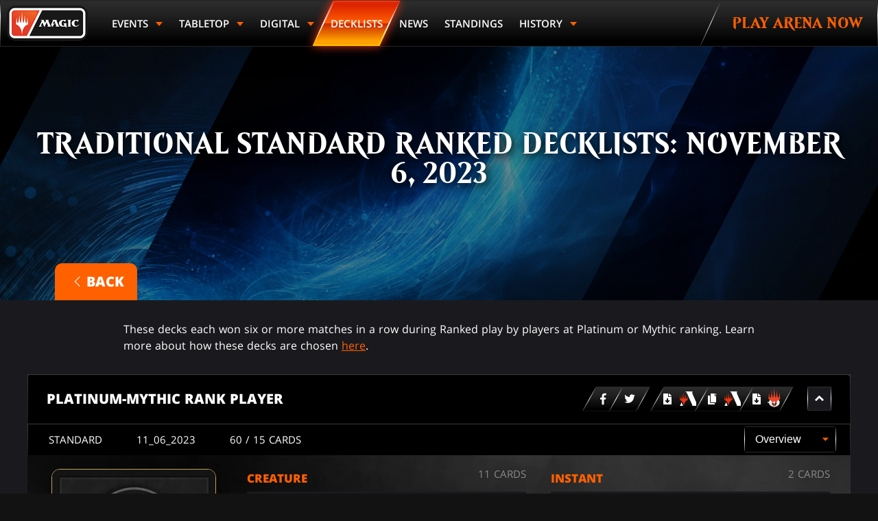

--- FILE ---
content_type: text/html; charset=utf-8
request_url: https://magic.gg/decklists/traditional-standard-ranked-decklists-november-6-2023
body_size: 55361
content:
<!doctype html>
<html data-n-head-ssr lang="en" data-n-head="%7B%22lang%22:%7B%22ssr%22:%22en%22%7D%7D">
  <head >
    <title>Traditional Standard Ranked Decklists: November 6, 2023</title><meta data-n-head="ssr" name="google-site-verification" content="gH-_tS2tc9U5MR-v3yIKtiDCM0OvqCWCQZ7GljOU7dg"><meta data-n-head="ssr" name="google-site-verification" content="J3eW6D6FP1IgPzmL-m0ikOsn-Zh115s6lChT7au7CR0"><meta data-n-head="ssr" charset="utf-8"><meta data-n-head="ssr" name="viewport" content="width=device-width, initial-scale=1"><meta data-n-head="ssr" data-hid="og:site_name" property="og:site_name" content="MAGIC: THE GATHERING | ESPORT"><meta data-n-head="ssr" data-hid="description" name="description" content="Check out these Traditional Standard Ranked decklists from MTG Arena!"><meta data-n-head="ssr" data-hid="keywords" name="keywords" keywords="Traditional, Standard, Ranked, Decklist, Best of Three, Bo3, MTG Arena, Magic: The Gathering"><meta data-n-head="ssr" data-hid="og:title" property="og:title" content="Traditional Standard Ranked Decklists: November 6, 2023"><meta data-n-head="ssr" data-hid="og:description" property="og:description" content="Check out these Traditional Standard Ranked decklists from MTG Arena!"><meta data-n-head="ssr" data-hid="og:image" property="og:image" content="https://images.ctfassets.net/ryplwhabvmmk/4oRhYaBhecERsX1lAQvuTE/2895fc56106e3a4231d808fdbf2a07fd/1920x1080-Magic-Esports-Logo-Full-Blue.jpg"><meta data-n-head="ssr" data-hid="twitter:image" property="twitter:image" content="https://images.ctfassets.net/ryplwhabvmmk/4oRhYaBhecERsX1lAQvuTE/2895fc56106e3a4231d808fdbf2a07fd/1920x1080-Magic-Esports-Logo-Full-Blue.jpg"><meta data-n-head="ssr" data-hid="og:type" property="og:type" content="website"><meta data-n-head="ssr" data-hid="og:url" property="og:url" content="http://magic.gg/decklists/traditional-standard-ranked-decklists-november-6-2023"><link data-n-head="ssr" rel="icon" type="image/x-icon" href="/favicon.ico"><link data-n-head="ssr" rel="preload" as="font" crossorigin="crossorigin" type="font/woff2" href="/fonts/Beleren-Bold.woff2"><link data-n-head="ssr" rel="preload" as="font" crossorigin="crossorigin" type="font/woff2" href="/fonts/OpenSans-Regular.woff2"><script data-n-head="ssr" async src="https://www.googletagmanager.com/gtag/js?id=UA-15020098-16"></script><script data-n-head="ssr">(function (w,d,s,l,i){w[l]=w[l]||[];w[l].push({'gtm.start':
        new Date().getTime(),event:'gtm.js'});var f=d.getElementsByTagName(s)[0],
        j=d.createElement(s),dl=l!='dataLayer'?'&l='+l:'';j.async=true;j.src=
        'https://www.googletagmanager.com/gtm.js?id='+i+dl;f.parentNode.insertBefore(j,f);
        })(window,document,'script','dataLayer','GTM-PNXTGTD');</script><script data-n-head="ssr" data-hid="semaphore-script" type="text/javascript" charset="utf-8">!function(){
          window.semaphore=window.semaphore||[],window.ketch=function(){
            window.semaphore.push(arguments)
          };
          var e=new URLSearchParams(document.location.search),
              o=e.has("property")?e.get("property"):"magic_gg",
              n=document.createElement("script");
          n.type="text/javascript",
          n.src="https://global.ketchcdn.com/web/v3/config/hasbro/".concat(o,"/boot.js"),
          n.defer=n.async=!0,
          document.getElementsByTagName("head")[0].appendChild(n)
        }();</script><link rel="preload" href="/_nuxt/290e040e47b180a1759f.js" as="script"><link rel="preload" href="/_nuxt/f61cd03b59ff5f13c143.js" as="script"><link rel="preload" href="/_nuxt/306cd33de450c7c886d9.js" as="script"><link rel="preload" href="/_nuxt/4c1b03ede6161a2e60ba.js" as="script"><link rel="preload" href="/_nuxt/2bb8e1377a8c850c301b.js" as="script"><style data-vue-ssr-id="3191d5ad:0 20f4381e:0 40711054:0 1bf0063c:0 43e75d80:0 15118cdc:0 aea30b9c:0 4cb1c756:0 a0f0191c:0 05c9af32:0 4a5c59e6:0 b0763890:0 32f55edc:0 0d03a272:0 18da102e:0 6ff08c9c:0 10cd63d2:0 53c6055c:0 098c2bd2:0 0aef11fa:0 0c03b1dc:0 dcc32a0c:0 20659152:0 857cb8c8:0 727c46d2:0 0e1b2992:0 2e070772:0 2da3f44e:0 60dffff2:0 9e9b8548:0 194d2372:0 69464da0:0 135235d2:0 48f827dc:0 2188ba20:0 25157752:0 2c760070:0">.nuxt-progress{position:fixed;top:0;left:0;right:0;height:2px;width:0;opacity:1;transition:width .1s,opacity .4s;background-color:#e83411;z-index:999999}.nuxt-progress.nuxt-progress-notransition{transition:none}.nuxt-progress-failed{background-color:red}
.noWrap{white-space:nowrap}.fontBase{font-family:Open Sans,Arial,sans-serif}.fontBold{font-weight:700}.fontBlack{font-weight:900}.fontLight{font-weight:300}.font60{font-size:2.0625rem}@media (min-width:1024px){.font60{font-size:3.75rem}}.font48{font-size:1.75rem}@media (min-width:1024px){.font48{font-size:3rem}}.font36{font-size:1.5rem}@media (min-width:1024px){.font36{font-size:2.25rem}}.font30{font-size:1.375rem}@media (min-width:1024px){.font30{font-size:1.875rem}}.font24{font-size:1rem}@media (min-width:1024px){.font24{font-size:1.5rem}}.font20{font-size:.9375rem}@media (min-width:1024px){.font20{font-size:1.25rem}}.font18{font-size:.875rem}@media (min-width:1024px){.font18{font-size:1.125rem}}.font16{font-size:1rem}.font12{font-size:.75rem}.imgRespond{max-width:100%;height:auto}.imgFull{width:100%;height:auto}.spacing0{margin-bottom:0}.spacing10{margin-bottom:10px}.spacing20{margin-bottom:20px}.spacing30{margin-bottom:30px}.spacing40{margin-bottom:40px}.spacing60{margin-bottom:60px}@media (min-width:375px){.spacing0\@xxs{margin-bottom:0}.spacing10\@xxs{margin-bottom:10px}.spacing20\@xxs{margin-bottom:20px}.spacing30\@xxs{margin-bottom:30px}.spacing40\@xxs{margin-bottom:40px}.spacing60\@xxs{margin-bottom:60px}}@media (min-width:576px){.spacing0\@xs{margin-bottom:0}.spacing10\@xs{margin-bottom:10px}.spacing20\@xs{margin-bottom:20px}.spacing30\@xs{margin-bottom:30px}.spacing40\@xs{margin-bottom:40px}.spacing60\@xs{margin-bottom:60px}}@media (min-width:768px){.spacing0\@sm{margin-bottom:0}.spacing10\@sm{margin-bottom:10px}.spacing20\@sm{margin-bottom:20px}.spacing30\@sm{margin-bottom:30px}.spacing40\@sm{margin-bottom:40px}.spacing60\@sm{margin-bottom:60px}}@media (min-width:1024px){.spacing0\@md{margin-bottom:0}.spacing10\@md{margin-bottom:10px}.spacing20\@md{margin-bottom:20px}.spacing30\@md{margin-bottom:30px}.spacing40\@md{margin-bottom:40px}.spacing60\@md{margin-bottom:60px}}@media (min-width:1250px){.spacing0\@lg{margin-bottom:0}.spacing10\@lg{margin-bottom:10px}.spacing20\@lg{margin-bottom:20px}.spacing30\@lg{margin-bottom:30px}.spacing40\@lg{margin-bottom:40px}.spacing60\@lg{margin-bottom:60px}}@media (min-width:1500px){.spacing0\@xl{margin-bottom:0}.spacing10\@xl{margin-bottom:10px}.spacing20\@xl{margin-bottom:20px}.spacing30\@xl{margin-bottom:30px}.spacing40\@xl{margin-bottom:40px}.spacing60\@xl{margin-bottom:60px}}.textCenter{text-align:center}.textLeft{text-align:left}.textJustify{text-align:justify}.textRight{text-align:right}.textUppercase{text-transform:uppercase}.textUnderline{text-decoration:underline}.hidden{display:none}@media (min-width:375px){.hidden\@xxs{display:none}}@media (max-width:374px){.hidden\@less-than-xxs{display:none}}@media screen and (min-width:375px) and (max-width:575px){.hidden\@xxs-only{display:none}}@media (min-width:576px){.hidden\@xs{display:none}}@media (max-width:575px){.hidden\@less-than-xs{display:none}}@media screen and (min-width:576px) and (max-width:767px){.hidden\@xs-only{display:none}}@media (min-width:768px){.hidden\@sm{display:none}}@media (max-width:767px){.hidden\@less-than-sm{display:none}}@media screen and (min-width:768px) and (max-width:1023px){.hidden\@sm-only{display:none}}@media (min-width:1024px){.hidden\@md{display:none}}@media (max-width:1023px){.hidden\@less-than-md{display:none}}@media screen and (min-width:1024px) and (max-width:1249px){.hidden\@md-only{display:none}}@media (min-width:1250px){.hidden\@lg{display:none}}@media (max-width:1249px){.hidden\@less-than-lg{display:none}}@media screen and (min-width:1250px) and (max-width:1499px){.hidden\@lg-only{display:none}}@media (min-width:1500px){.hidden\@xl{display:none}}@media (max-width:1499px){.hidden\@less-than-xl{display:none}}.screenReaderOnly{overflow:hidden;clip:rect(0,0,0,0);height:1px;width:1px;margin:-1px;padding:0;border:0;position:absolute}:root{--base-width:1080px;--base-width-xl:1280px;--base-background:#1a1a1e;--html-background:#121212;--system-font-family:-apple-system,system-ui,-apple-system,Segoe UI,Roboto,Ubuntu,Cantarell,Noto Sans,sans-serif,"Segoe UI",Roboto,"Helvetica Neue",Arial,"Noto Sans",sans-serif,"Apple Color Emoji","Segoe UI Emoji","Segoe UI Symbol","Noto Color Emoji";--base-font-family:"Open Sans",Arial,sans-serif;--base-font-size:16px;--base-font-color:#fff;--base-word-spacing:1px;--magic-font-family:"Beleren",serif;--magic-font-family-small-caps:"Beleren Small Caps",serif;--base-red:#c00303;--base-green:#23800a;--base-blue:#2769e4;--primary-color:#ff6000;--primary-color--hover:#e83411;--primary-color--active:#cc4e00;--secondary-color:#e83411;--black:#000;--white:#fff;--grey-100:#ececec;--grey-200:#d8d8d8;--grey-300:#858585;--grey-400:#767676;--grey-500:#535356;--grey-600:#393940;--grey-700:#2e2e33;--grey-800:#212125;--grey-900:#1a1a1e;--grey-1000:#121212;--white-alpha90:hsla(0,0%,100%,0.9);--nav-max-height:66px;--nav-z-index:100;--tab-height:54px;--auto-card-label-color:#ff6002}[data-theme=contrast]{--base-background:#000}html{box-sizing:border-box;background-color:#121212;background-color:var(--html-background);font-family:Open Sans,Arial,sans-serif;font-family:var(--base-font-family);font-size:16px;font-size:var(--base-font-size);word-spacing:1px;word-spacing:var(--base-word-spacing);-ms-text-size-adjust:100%;-webkit-text-size-adjust:100%;-moz-osx-font-smoothing:grayscale;-webkit-font-smoothing:antialiased}body{margin:0}*,:after,:before{box-sizing:border-box;margin:0}a{color:#ff6000;color:var(--primary-color)}a:focus{outline:1px dashed #d8d8d8;outline:1px dashed var(--grey-200)}[role=button],[type=button],[type=reset],[type=submit],button{cursor:pointer}@font-face{font-family:Beleren;font-display:swap;src:url(/fonts/Beleren-Bold.woff2) format("woff2"),url(/fonts/Beleren-Bold.woff) format("woff"),url(/fonts/Beleren-Bold.ttf) format("truetype");font-style:normal;font-weight:400}@font-face{font-family:Beleren Small Caps;font-display:swap;src:url(/fonts/Beleren-Small-Caps.woff2) format("woff2"),url(/fonts/Beleren-Small-Caps.woff) format("woff"),url(/fonts/Beleren-Small-Caps.ttf) format("truetype");font-style:normal;font-weight:400}@font-face{font-display:swap;font-family:Open Sans;font-style:italic;font-weight:300;src:local("Open Sans Light Italic"),local("OpenSans-LightItalic"),url(/fonts/OpenSans-LightItalic-Ext.woff2) format("woff2");unicode-range:U+0100-024f,U+0259,U+1e??,U+2020,U+20a0-20ab,U+20ad-20cf,U+2113,U+2c60-2c7f,U+a720-a7ff}@font-face{font-display:swap;font-family:Open Sans;font-style:italic;font-weight:300;src:local("Open Sans Light Italic"),local("OpenSans-LightItalic"),url(/fonts/OpenSans-LightItalic.woff2) format("woff2");unicode-range:U+00??,U+0131,U+0152-0153,U+02bb-02bc,U+02c6,U+02da,U+02dc,U+2000-206f,U+2074,U+20ac,U+2122,U+2191,U+2193,U+2212,U+2215,U+feff,U+fffd}@font-face{font-display:swap;font-family:Open Sans;font-style:italic;font-weight:400;src:local("Open Sans Italic"),local("OpenSans-Italic"),url(/fonts/OpenSans-Italic-Ext.woff2) format("woff2");unicode-range:U+0100-024f,U+0259,U+1e??,U+2020,U+20a0-20ab,U+20ad-20cf,U+2113,U+2c60-2c7f,U+a720-a7ff}@font-face{font-display:swap;font-family:Open Sans;font-style:italic;font-weight:400;src:local("Open Sans Italic"),local("OpenSans-Italic"),url(/fonts/OpenSans-Italic.woff2) format("woff2");unicode-range:U+00??,U+0131,U+0152-0153,U+02bb-02bc,U+02c6,U+02da,U+02dc,U+2000-206f,U+2074,U+20ac,U+2122,U+2191,U+2193,U+2212,U+2215,U+feff,U+fffd}@font-face{font-display:swap;font-family:Open Sans;font-style:italic;font-weight:600;src:local("Open Sans SemiBold Italic"),local("OpenSans-SemiBoldItalic"),url(/fonts/OpenSans-SemiBoldItalic-Ext.woff2) format("woff2");unicode-range:U+0100-024f,U+0259,U+1e??,U+2020,U+20a0-20ab,U+20ad-20cf,U+2113,U+2c60-2c7f,U+a720-a7ff}@font-face{font-display:swap;font-family:Open Sans;font-style:italic;font-weight:600;src:local("Open Sans SemiBold Italic"),local("OpenSans-SemiBoldItalic"),url(/fonts/OpenSans-SemiBoldItalic.woff2) format("woff2");unicode-range:U+00??,U+0131,U+0152-0153,U+02bb-02bc,U+02c6,U+02da,U+02dc,U+2000-206f,U+2074,U+20ac,U+2122,U+2191,U+2193,U+2212,U+2215,U+feff,U+fffd}@font-face{font-display:swap;font-family:Open Sans;font-style:italic;font-weight:700;src:local("Open Sans Bold Italic"),local("OpenSans-BoldItalic"),url(/fonts/OpenSans-BoldItalic-Ext.woff2) format("woff2");unicode-range:U+0100-024f,U+0259,U+1e??,U+2020,U+20a0-20ab,U+20ad-20cf,U+2113,U+2c60-2c7f,U+a720-a7ff}@font-face{font-display:swap;font-family:Open Sans;font-style:italic;font-weight:700;src:local("Open Sans Bold Italic"),local("OpenSans-BoldItalic"),url(/fonts/OpenSans-BoldItalic.woff2) format("woff2");unicode-range:U+00??,U+0131,U+0152-0153,U+02bb-02bc,U+02c6,U+02da,U+02dc,U+2000-206f,U+2074,U+20ac,U+2122,U+2191,U+2193,U+2212,U+2215,U+feff,U+fffd}@font-face{font-display:swap;font-family:Open Sans;font-style:italic;font-weight:800;src:local("Open Sans ExtraBold Italic"),local("OpenSans-ExtraBoldItalic"),url(/fonts/OpenSans-ExtraBoldItalic-Ext.woff2) format("woff2");unicode-range:U+0100-024f,U+0259,U+1e??,U+2020,U+20a0-20ab,U+20ad-20cf,U+2113,U+2c60-2c7f,U+a720-a7ff}@font-face{font-display:swap;font-family:Open Sans;font-style:italic;font-weight:800;src:local("Open Sans ExtraBold Italic"),local("OpenSans-ExtraBoldItalic"),url(/fonts/OpenSans-ExtraBoldItalic.woff2) format("woff2");unicode-range:U+00??,U+0131,U+0152-0153,U+02bb-02bc,U+02c6,U+02da,U+02dc,U+2000-206f,U+2074,U+20ac,U+2122,U+2191,U+2193,U+2212,U+2215,U+feff,U+fffd}@font-face{font-display:swap;font-family:Open Sans;font-style:normal;font-weight:300;src:local("Open Sans Light"),local("OpenSans-Light"),url(/fonts/OpenSans-Light-Ext.woff2) format("woff2");unicode-range:U+0100-024f,U+0259,U+1e??,U+2020,U+20a0-20ab,U+20ad-20cf,U+2113,U+2c60-2c7f,U+a720-a7ff}@font-face{font-display:swap;font-family:Open Sans;font-style:normal;font-weight:300;src:local("Open Sans Light"),local("OpenSans-Light"),url(/fonts/OpenSans-Light.woff2) format("woff2");unicode-range:U+00??,U+0131,U+0152-0153,U+02bb-02bc,U+02c6,U+02da,U+02dc,U+2000-206f,U+2074,U+20ac,U+2122,U+2191,U+2193,U+2212,U+2215,U+feff,U+fffd}@font-face{font-display:swap;font-family:Open Sans;font-style:normal;font-weight:400;src:local("Open Sans Regular"),local("OpenSans-Regular"),url(/fonts/OpenSans-Regular-Ext.woff2) format("woff2");unicode-range:U+0100-024f,U+0259,U+1e??,U+2020,U+20a0-20ab,U+20ad-20cf,U+2113,U+2c60-2c7f,U+a720-a7ff}@font-face{font-display:swap;font-family:Open Sans;font-style:normal;font-weight:400;src:local("Open Sans Regular"),local("OpenSans-Regular"),url(/fonts/OpenSans-Regular.woff2) format("woff2");unicode-range:U+00??,U+0131,U+0152-0153,U+02bb-02bc,U+02c6,U+02da,U+02dc,U+2000-206f,U+2074,U+20ac,U+2122,U+2191,U+2193,U+2212,U+2215,U+feff,U+fffd}@font-face{font-display:swap;font-family:Open Sans;font-style:normal;font-weight:600;src:local("Open Sans SemiBold"),local("OpenSans-SemiBold"),url(/fonts/OpenSans-SemiBold-Ext.woff2) format("woff2");unicode-range:U+0100-024f,U+0259,U+1e??,U+2020,U+20a0-20ab,U+20ad-20cf,U+2113,U+2c60-2c7f,U+a720-a7ff}@font-face{font-display:swap;font-family:Open Sans;font-style:normal;font-weight:600;src:local("Open Sans SemiBold"),local("OpenSans-SemiBold"),url(/fonts/OpenSans-SemiBold.woff2) format("woff2");unicode-range:U+00??,U+0131,U+0152-0153,U+02bb-02bc,U+02c6,U+02da,U+02dc,U+2000-206f,U+2074,U+20ac,U+2122,U+2191,U+2193,U+2212,U+2215,U+feff,U+fffd}@font-face{font-display:swap;font-family:Open Sans;font-style:normal;font-weight:700;src:local("Open Sans Bold"),local("OpenSans-Bold"),url(/fonts/OpenSans-Bold-Ext.woff2) format("woff2");unicode-range:U+0100-024f,U+0259,U+1e??,U+2020,U+20a0-20ab,U+20ad-20cf,U+2113,U+2c60-2c7f,U+a720-a7ff}@font-face{font-display:swap;font-family:Open Sans;font-style:normal;font-weight:700;src:local("Open Sans Bold"),local("OpenSans-Bold"),url(/fonts/OpenSans-Bold.woff2) format("woff2");unicode-range:U+00??,U+0131,U+0152-0153,U+02bb-02bc,U+02c6,U+02da,U+02dc,U+2000-206f,U+2074,U+20ac,U+2122,U+2191,U+2193,U+2212,U+2215,U+feff,U+fffd}@font-face{font-display:swap;font-family:Open Sans;font-style:normal;font-weight:800;src:local("Open Sans ExtraBold"),local("OpenSans-ExtraBold"),url(/fonts/OpenSans-ExtraBold-Ext.woff2) format("woff2");unicode-range:U+0100-024f,U+0259,U+1e??,U+2020,U+20a0-20ab,U+20ad-20cf,U+2113,U+2c60-2c7f,U+a720-a7ff}@font-face{font-display:swap;font-family:Open Sans;font-style:normal;font-weight:800;src:local("Open Sans ExtraBold"),local("OpenSans-ExtraBold"),url(/fonts/OpenSans-ExtraBold.woff2) format("woff2");unicode-range:U+00??,U+0131,U+0152-0153,U+02bb-02bc,U+02c6,U+02da,U+02dc,U+2000-206f,U+2074,U+20ac,U+2122,U+2191,U+2193,U+2212,U+2215,U+feff,U+fffd}.pagination{--pagination-border:none;--pagination-color:var(--grey-100);--pagination-color--active:#fff;border:var(--pagination-border);display:flex;justify-content:center;list-style-type:none;margin:30px auto;padding-left:0}.pagination .page-item{background:#0f0f10;color:var(--pagination-color);font-weight:600}.pagination .page-item:first-child,.pagination .page-item:last-child,.pagination .page-item:nth-child(2),.pagination .page-item:nth-last-child(2){color:#ff6100}.pagination .page-item:first-child{border-radius:4px 0 0 4px}.pagination .page-item:last-child{border-radius:0 4px 4px 0}.pagination .page-item.active{background-color:#ff6000;background-color:var(--primary-color);color:var(--pagination-color--active)}.pagination .page-item:not(.active):focus,.pagination .page-item:not(.active)[focus-within]{background-color:#393940;background-color:var(--grey-600)}.pagination .page-item:not(.active):focus,.pagination .page-item:not(.active):focus-within{background-color:#393940;background-color:var(--grey-600)}.pagination .page-link{background:inherit;border:1px dashed transparent;color:currentColor;font-family:Open Sans,Arial,sans-serif;font-family:var(--base-font-family);text-decoration:none;display:block;height:100%;outline:none;padding:.56em .875em;font-size:14px}@media screen and (min-width:320px){.pagination .page-link{font-size:calc(14px + 1*(100vw - 320px)/1280)}}@media screen and (min-width:1600px){.pagination .page-link{font-size:15px}}.pagination .page-link:focus{border:1px dashed #121212;border:1px dashed var(--grey-1000)}[data-theme=contrast] .pagination{--pagination-border:1px solid #fff;--pagination-color--active:#000}[data-visible-recaptcha-badge=false] .grecaptcha-badge{right:-442px!important}select{-webkit-appearance:none;-moz-appearance:none;appearance:none;cursor:pointer;background:#000 url(/img/select-arrow.svg) no-repeat right 10px center;background-size:9px 6px;border:1px solid;-o-border-image:linear-gradient(0deg,#262626,#fff 50%,#262626) 1/1px 1px 1px 1px/0 0 0 0;border-image:linear-gradient(0deg,#262626,#fff 50%,#262626) 1/1px 1px 1px 1px/0 0 0 0;border-radius:4px;color:#fff;color:var(--base-font-color);font-size:1rem;padding:9px 50px 9px 15px}select:focus,select:hover{border:1px solid #ff6000;border:1px solid var(--primary-color);outline:none}select option{background:#000;color:#fff}.__nuxt-error-page{position:relative!important;padding:10em 0}
.css-1KY0s{--side-ad-width:160px}@media (min-width:1500px){.css-1KY0s{--side-ad-width:220px}}@media (min-width:1366px){.css-3Dp6r{position:relative}}.css-1lm9y{transition:opacity .5s ease;will-change:opacity;opacity:var(--content-opacity)}@media (min-width:1366px){.css-1lm9y{display:flex;justify-content:center}}.css-1t1sj{display:block;width:100%;height:auto}@media (min-width:768px){.css-3Dh0P{display:none}}.css-3Ms9N{display:none}@media (min-width:768px){.css-3Ms9N{display:block}}.css-Kp7P6{display:none}@media (min-width:1366px){.css-Kp7P6{display:block;flex:0 0 var(--side-ad-width);max-width:var(--side-ad-width);position:relative}}.css-3NhVA{position:-webkit-sticky;position:sticky;top:66px;left:0;right:0}.css-ieKUC{display:block;width:100%;height:auto}.css-1jnJK{background:var(--base-background);width:100%}@media (min-width:1366px){.css-1jnJK{max-width:1880px}.css-2HSNX .css-1jnJK{max-width:1480px;width:calc(100% - var(--side-ad-width)*2)}}@media print{.css-1jnJK{box-shadow:none}}.css-2-V_B{position:absolute;left:-999px;left:0;top:auto;width:1px;height:1px;overflow:hidden;z-index:-2}.css-2-V_B:focus{border:1px dashed var(--black)}.css-2-V_B:active,.css-2-V_B:focus{background:var(--grey-100);color:var(--base-blue);font-size:.875rem;font-weight:600;text-decoration:underline;text-align:center;position:fixed;top:0;left:0;right:0;width:auto;height:auto;overflow:auto;padding:1.5rem;z-index:800;outline:none}
.css-QHHi5{--icon-size:24px;--content-padding:10px}.css-25jjy{position:relative;z-index:calc(var(--nav-z-index) + 1)}.css-33mJh{display:flex;align-items:center;flex-wrap:wrap}@media (min-width:768px){.css-33mJh{flex-wrap:nowrap}}.css-2KN5D{flex:0 0 auto;align-self:start;padding-top:var(--content-padding)}.css-2KN5D,.css-1Rraw{width:var(--icon-size)}.css-1Rraw{height:var(--icon-size)}.css-1yjnB{max-width:calc(100% - var(--icon-size));padding:var(--content-padding) calc(var(--content-padding) + var(--icon-size)) var(--content-padding) var(--content-padding);font-size:12px}@media screen and (min-width:320px){.css-1yjnB{font-size:calc(12px + 2*(100vw - 320px)/1280)}}@media screen and (min-width:1600px){.css-1yjnB{font-size:14px}}.css-2b_8E{display:inline;flex:0 0 100%;text-align:center;padding:var(--content-padding)}@media (min-width:768px){.css-2b_8E{flex:0 0 auto}}.css-20tbn{padding-left:30px;padding-right:30px}.css-2cPID{cursor:pointer;border:1px solid transparent;background:transparent;position:absolute;top:0;right:0;padding:var(--content-padding);outline:none}.css-2cPID:hover{opacity:.5}.css-2cPID:focus{border:1px dashed}.css-1yjnB h1,.css-1yjnB h2,.css-1yjnB h3{font-size:14px}@media screen and (min-width:320px){.css-1yjnB h1,.css-1yjnB h2,.css-1yjnB h3{font-size:calc(14px + 2*(100vw - 320px)/1280)}}@media screen and (min-width:1600px){.css-1yjnB h1,.css-1yjnB h2,.css-1yjnB h3{font-size:16px}}.css-1yjnB p{white-space:pre-wrap;margin:0}
.css-Fr04s{--nav-link--color:#fff;--play-btn-color:var(--primary-color);--play-btn-bg-color:var(--grey-200);--highlight-height:3px}.css-246pX{position:-webkit-sticky;position:sticky;top:0;z-index:var(--nav-z-index)}.css-3yD3p{background-image:linear-gradient(0deg,#262626 9%,#fff 67%,#262626 93%);padding:1px}.css-1LEQI{-webkit-backface-visibility:hidden;backface-visibility:hidden;font-family:var(--base-font-family);-webkit-filter:drop-shadow(0 4px 20px rgba(0,0,0,.1));filter:drop-shadow(0 4px 20px rgba(0,0,0,.1));margin:0 auto;background-image:linear-gradient(0deg,#000 9%,#212121 67%,#2b2b2b 93%)}[data-theme=contrast] .css-246pX{--sub-link--color:var(--grey-100);--sub-link-bg-color:var(--grey-800);--play-btn-color:#000}@media (min-width:1250px){.css-8iSUO{display:none}}.css-2WAm_{display:none}@media (min-width:1250px){.css-2WAm_{display:block}}
.css-3Wp5p{background:inherit;font-family:var(--base-font-family);width:100%;-webkit-overflow-scrolling:touch}.css-364vM{box-shadow:0 -5px 30px rgba(0,0,0,.1);background:inherit;justify-content:space-between;height:var(--nav-max-height);padding:0 25px;position:relative;z-index:2}.css-H3aPz,.css-364vM{display:flex;align-items:center}.css-H3aPz{flex-direction:column;justify-content:center;height:auto}.css-9EFbO{border:1px solid transparent}.css-9EFbO:focus{border:1px dashed var(--black);outline:none}.css-1Sneh{position:absolute;width:100%;left:0;top:var(--nav-max-height);opacity:0;overflow-y:auto;z-index:1;transform:translate3d(0,-100%,0);transition:transform .4s ease,opacity .1s ease .3s;will-change:transform,opacity;-webkit-overflow-scrolling:touch}.css-1aJxS{opacity:1;transition:transform .4s ease,opacity .1s ease;transform:translateZ(0)}.css-3VMfn{background:#212121;list-style:none;margin:0;padding:0;width:100%}.css-MxBWZ{position:relative}.css-MxBWZ:focus{outline:none}.css-MxBWZ:focus:after{content:"";border:1px dashed var(--black);pointer-events:none;position:absolute;top:2px;right:2px;bottom:2px;left:2px}.css-1kx1I{color:var(--nav-link--color);display:flex;align-items:center;font-size:18px;font-weight:600;height:100%;line-height:24px;padding:14px 24px;text-decoration:none;text-transform:uppercase}.css-1kx1I:active{background-color:var(--grey-100)}.css-106kr{cursor:pointer;background-color:transparent;border:0;color:var(--nav-link--color);display:flex;align-items:center;justify-content:center;width:50px;height:50px;margin-left:auto;outline:none}.css-106kr:focus,.css-106kr:hover{background-color:var(--subnav-bg-color)}.css-106kr:focus{border:1px dashed var(--grey-500)}.css-2kPys{padding:15px;width:100%;background-color:var(--black)}.css-1fmSm{width:100%}
.css-29VXd{max-width:100%;max-height:100%;vertical-align:middle}
.css-zMrOD{overflow:hidden;clip:rect(0,0,0,0);height:1px;width:1px;margin:-1px;padding:0;border:0;position:absolute}
.css-1H1t_{--hamburger-size:50px;--layer-gap:8px;--layer-width:32px;--layer-height:4px;--layer-border-radius:var(--layer-height)}.css-L6CKm{background:transparent;border:1px solid transparent;width:var(--hamburger-size);height:var(--hamburger-size);position:relative}.css-L6CKm:focus{border:1px dashed var(--grey-500);outline:none}.css-1Kj5g{border-radius:var(--layer-border-radius);position:absolute;top:50%;left:50%;width:var(--layer-width);height:var(--layer-height);transform:translate3d(-50%,-50%,0);transition:.25s ease}.css-1Kj5g:first-of-type{top:calc(50% - var(--layer-gap))}.css-2eE1d .css-1Kj5g:first-of-type{top:50%;transition:top .25s ease,transform .25s ease .25s;transform:translate3d(-50%,-50%,0) rotate(-45deg)}.css-2eE1d .css-1Kj5g:nth-of-type(2):nth-of-type(2){opacity:0}.css-1Kj5g:nth-of-type(3){top:calc(50% + var(--layer-gap))}.css-2eE1d .css-1Kj5g:nth-of-type(3){top:50%;transition:top .25s ease,transform .25s ease .25s;transform:translate3d(-50%,-50%,0) rotate(45deg)}
.css-3VveH{--subnav-bg-color:var(--black);--active-label-bg:radial-gradient(circle,#ffa50a 0%,#ff6100 100%);--active-label-box-shadow:0 0 15px 0 #ff7e03}.css-2jLiA{color:var(--nav-link--color);font-size:18px;font-weight:600;line-height:1.33333;display:flex;align-items:center;height:100%;padding:14px 24px;position:relative;text-decoration:none;text-transform:uppercase}.css-2jLiA:focus{outline:none}.css-2jLiA:focus:before{content:"";border:1px dashed var(--black);pointer-events:none;position:absolute;top:2px;right:2px;bottom:2px;left:2px}.css-25vzf{padding:0;position:relative;flex-direction:column}.css-25vzf:focus{border:1px dashed var(--black);outline:none}.css-2iHl-{cursor:pointer;width:100%}.css-2iHl-:after{content:"";border-top:5px solid transparent;border-bottom:5px solid transparent;border-left:6px solid var(--primary-color);margin-left:8px;transition:.3s ease}.css-2iHl-.css-2kSwB{background:linear-gradient(0deg,#ffa100 9%,#de2400 93%);border-bottom:none;box-shadow:var(--active-label-box-shadow);color:var(--white);position:relative;outline:none;z-index:1}.css-2iHl-.css-2kSwB:after{transform:rotate(90deg);border-left-color:var(--white)}.css-VLisG{width:100%}.css-1bXfm{background:var(--grey-200);color:var(--nav-link--color);list-style:none;padding:0}.css-2OseC>.css-2jLiA{background:var(--subnav-bg-color);border-bottom:1px solid var(--grey-600);padding:14px 40px}.css-2OseC .css-25vzf{padding:0}.css-2OseC .css-25vzf .css-2jLiA{padding:14px 60px}.css-2OseC .css-25vzf>.css-2jLiA{background:var(--subnav-bg-color);padding:14px 40px}.css-2OseC .css-25vzf .css-2kSwB{background:var(--grey-200);box-shadow:none;color:var(--primary-color)}.css-2OseC .css-25vzf .css-2kSwB:after{border-left-color:var(--primary-color)}
.css-2U2Zn{--base-color:#fff;--base-color--hover:var(--white);--base-frame-bg:linear-gradient(0deg,#ffa100 9%,#c92700 50%,#ff6000 0,#de2400 93%);--base-frame-border:linear-gradient(0deg,#e83411,#fff 50%,#ffbe00);--base-frame-shadow:#e83411;--base-font-size:20px;--base-font-weight:700;--base-line-height:1;--base-padding:1em 2.5em;--base-text-transform:uppercase;--base-text-shadow:rgba(#000,0.81);--primary-font-size:18px;--primary-line-height:1.5;--primary-padding:var(--base-padding);--secondary-frame-bg:linear-gradient(0deg,#e83411 9%,#ff6000 93%);--secondary-frame-border:linear-gradient(0deg,#e83411,#fff 50%,#ff6000);--outline-color:#fff;--outline-frame-bg:linear-gradient(0deg,#000 9%,#212121 67%,#2b2b2b 93%);--outline-frame-border:linear-gradient(0deg,#262626,#fff 50%,#262626);--outline-frame-shadow:hsla(0,0%,100%,0.25);--outline-frame-bg--hover:var(--secondary-frame-bg);--clip-delta:30px}.css-2U2Zn.css-30jLE{--clip-delta:20px;--base-padding:1em 2em}[data-theme=contrast] .css-2U2Zn{--base-frame-bg:var(--primary-color);--base-frame-border:var(--primary-color);--base-color:#000;--base-frame-shadow:transparent;--base-text-shadow:transparent;--outline-color:#fff;--outline-frame-border:#fff}.css-3UJqZ{--color:var(--base-color);--text-shadow:var(--base-text-shadow);--frame-bg:var(--base-frame-bg);--frame-border:var(--base-frame-border);--frame-shadow:var(--base-frame-shadow);cursor:pointer;background:none;border:0;display:inline-flex;align-items:center;-webkit-backface-visibility:hidden;backface-visibility:hidden;color:var(--color);font-family:var(--base-font-family);font-size:var(--base-font-size);font-weight:var(--base-font-weight);line-height:var(--base-line-height);text-align:center;text-decoration:none;text-transform:var(--base-text-transform);text-shadow:none;outline:none;padding:var(--base-padding);position:relative;z-index:0;transition:all .15s ease-in-out}.css-3UJqZ:hover{-webkit-filter:drop-shadow(var(--frame-shadow) 0 0 6px);filter:drop-shadow(var(--frame-shadow) 0 0 6px)}.css-3TA4b{--frame-border:var(--black);--frame-bg:var(--black)}.css-3TA4b.css-Mei79,.css-3TA4b:hover{--frame-bg:var(--outline-frame-bg--hover);--frame-border:var(--secondary-frame-border)}.css-30jLE{--base-font-size:14px}.css-3G9LZ{opacity:.5;cursor:default;pointer-events:none}.css-3r_FM{--frame-border:var(--secondary-frame-border);--frame-bg:var(--secondary-frame-bg)}.css-7-tuu{--frame-border:var(--outline-frame-border);--frame-bg:var(--outline-frame-bg);--frame-shadow:var(--outline-frame-shadow);--color:var(--outline-color)}.css-7-tuu.css-Mei79,.css-7-tuu:hover{--frame-bg:var(--outline-frame-bg--hover)}.css-3bwv4{display:flex;align-items:center;justify-content:center;width:100%;position:relative;z-index:1;-webkit-filter:drop-shadow(0 1px 4px var(--text-shadow));filter:drop-shadow(0 1px 4px var(--text-shadow))}.css-2FPCc{background:var(--frame-border);top:0;left:0;right:0;bottom:0;z-index:-1;-webkit-clip-path:polygon(var(--clip-delta) 0,100% 0,calc(100% - var(--clip-delta)) 100%,0 100%);clip-path:polygon(var(--clip-delta) 0,100% 0,calc(100% - var(--clip-delta)) 100%,0 100%)}.css-2FPCc,.css-2FPCc:before{display:block;position:absolute}.css-2FPCc:before{content:"";background:var(--frame-bg);top:1px;left:1px;right:1px;bottom:1px;-webkit-clip-path:inherit;clip-path:inherit}
.css-3tFAj{--clear-icon-size:1em}.css-3K2Wl{background:#212121;box-shadow:0 4px 30px rgba(0,0,0,.1);position:absolute;top:100%;left:0;right:0;padding:1em;z-index:1;font-size:16px}@media screen and (min-width:320px){.css-3K2Wl{font-size:calc(16px + 8*(100vw - 320px)/1280)}}@media screen and (min-width:1600px){.css-3K2Wl{font-size:24px}}.css-3K2Wl:before{content:"";pointer-events:none;position:absolute;top:0;left:0;right:0;height:30px;background:linear-gradient(180deg,rgba(0,0,0,.1),rgba(0,0,0,.025) 75%,transparent);z-index:1}.css-3R0EN{position:relative;max-width:1440px;margin:0 auto}.css-1CLu_{border:0;background:none;border-bottom:1px solid var(--grey-200);color:var(--white);padding:.25em 0;width:100%;font-size:16px}@media screen and (min-width:320px){.css-1CLu_{font-size:calc(16px + 16*(100vw - 320px)/1280)}}@media screen and (min-width:1600px){.css-1CLu_{font-size:32px}}.css-1CLu_::-webkit-input-placeholder{color:var(--grey-200)}.css-1CLu_::-moz-placeholder{color:var(--grey-200)}.css-1CLu_:-ms-input-placeholder{color:var(--grey-200)}.css-1CLu_::-ms-input-placeholder{color:var(--grey-200)}.css-1CLu_::placeholder{color:var(--grey-200)}.css-1CLu_:focus{border-bottom:1px solid var(--grey-500);outline:none}.css-3O6UI{cursor:pointer;background-color:none;border-radius:50%;color:var(--nav-link--color);display:inline-block;width:var(--clear-icon-size);height:var(--clear-icon-size);padding:.3em;position:absolute;top:50%;right:0;transform:translateY(-50%);font-size:16px}@media screen and (min-width:320px){.css-3O6UI{font-size:calc(16px + 16*(100vw - 320px)/1280)}}@media screen and (min-width:1600px){.css-3O6UI{font-size:32px}}.css-3O6UI:focus,.css-3O6UI:hover{background-color:var(--white);color:#000}.css-3tzBx{display:block}
.css-nrgkX{--subnav-bg-color:#212121;--subnav-border-color:#2b2b2b;--radial-gradient:radial-gradient(circle,#ffa50a 0%,#ff6100 100%);--box-shadow:0 0 15px 0 #ff7e03;--clear-icon-bg-color:var(--grey-100);--clear-icon-bg-color--hover:var(--grey-200);--clear-icon-size:1em}.css-G9pcw{display:flex;height:66px;margin:0 auto;max-height:var(--nav-max-height);position:relative;font-size:14px}@media screen and (min-width:320px){.css-G9pcw{font-size:calc(14px + 2*(100vw - 320px)/1280)}}@media screen and (min-width:1600px){.css-G9pcw{font-size:16px}}.css-1bKph{display:flex;flex-direction:column;justify-content:center;padding:0;position:relative}.css-1bKph,.css-2cuea{align-items:center}.css-2cuea{border:1px solid transparent;display:grid;justify-items:center;place-items:center;height:100%;padding:0 .5em}.css-2cuea:focus{border:1px dashed var(--grey-500);outline:none}.css-2fA83{margin:0 auto 0 0}.css-2IhFA{display:flex;align-items:stretch;list-style:none;width:auto;height:100%;padding:0;position:relative}.css-3GeXW+.css-3GeXW{margin-left:-28px}[data-theme=contrast] .css-3GeXW+.css-3GeXW{margin-left:0}.css-3uB5p{background-color:transparent;border:1px dashed transparent;color:#898989;display:flex;align-items:center;justify-content:center;cursor:pointer;outline:none;padding:0 15px}.css-3uB5p:focus,.css-3uB5p:hover{color:var(--white)}.css-3uB5p:focus{border:1px dashed var(--grey-500)}.css-YMckW{margin-right:12px}.css-21wur{font-family:var(--base-font-family);font-weight:600;font-size:18px;letter-spacing:.9px;text-transform:uppercase}.css-YMckW{color:var(--primary-color)}.css-1_Xk5{display:block;position:relative;text-decoration:none}.css-1_Xk5:before{content:"";display:block;background:linear-gradient(0deg,#262626,#fff 50%,#262626);width:31px;height:100%;-webkit-clip-path:polygon(calc(100% - 1px) 0,100% 0,1px 100%,0 100%);clip-path:polygon(calc(100% - 1px) 0,100% 0,1px 100%,0 100%);position:absolute;top:0;left:0;bottom:0}.css-1_Xk5:hover{cursor:pointer;-webkit-filter:drop-shadow(0 0 7px #e83411);filter:drop-shadow(0 0 7px #e83411)}[data-theme=contrast] .css-2wM-e .css-qiDn7{color:var(--white)}.css-2wM-e{border:1px solid transparent;display:inline-flex;align-items:center;justify-content:center;text-decoration:none;position:relative;z-index:0;height:100%;padding:0 .9em 0 45px;-webkit-clip-path:polygon(30px 0,100% 0,100% 100%,0 100%);clip-path:polygon(30px 0,100% 0,100% 100%,0 100%);font-size:16px}@media screen and (min-width:320px){.css-2wM-e{font-size:calc(16px + 9*(100vw - 320px)/1280)}}@media screen and (min-width:1600px){.css-2wM-e{font-size:25px}}.css-1_Xk5:focus .css-2wM-e{border:1px dashed var(--black);outline:none}.css-2wM-e:before{background-image:linear-gradient(0deg,#ffbe00 9%,#fff 50%,#e83411);left:0;top:0;right:0;bottom:0}.css-2wM-e:after,.css-2wM-e:before{content:"";-webkit-clip-path:inherit;clip-path:inherit;position:absolute;z-index:-1;opacity:0;transition:.2s}.css-2wM-e:after{background-image:linear-gradient(0deg,#ffa100 9%,#c92700 50%,#ff6000 0,#de2400 93%);left:1px;top:1px;right:1px;bottom:1px}.css-1_Xk5:focus .css-2wM-e,.css-1_Xk5:hover .css-2wM-e{text-shadow:0 -1px 9px #d22c0b}.css-1_Xk5:focus .css-2wM-e:after,.css-1_Xk5:focus .css-2wM-e:before,.css-1_Xk5:hover .css-2wM-e:after,.css-1_Xk5:hover .css-2wM-e:before{opacity:1;visibility:visible}.css-qiDn7{color:var(--primary-color);font-family:var(--magic-font-family);font-weight:700;line-height:1;text-transform:uppercase;position:relative;z-index:2}.css-1_Xk5:focus .css-qiDn7,.css-1_Xk5:hover .css-qiDn7{color:var(--white)}
.css-3kNHV{border:1px solid transparent;color:var(--nav-link--color);display:flex;align-items:center;outline:0;font-size:.9375rem;font-weight:600;line-height:1.5;text-align:center;text-decoration:none;text-transform:uppercase;position:relative;z-index:1;padding:1.25em 25px;height:100%}.css-21iPe:focus .css-3kNHV,.css-3kNHV:focus{border:1px dashed var(--grey-500);outline:0;z-index:1}.css-21iPe:hover .css-3kNHV,.css-3kNHV:hover{border:1px dashed transparent;outline:0}@media (min-width:1500px){.css-3kNHV{padding:1.25em 35px}}@media (min-width:1500px){[data-theme=contrast] .css-3kNHV{padding:1.25em 15px}}.css-1Qb3p{z-index:20}.css-2gXrk{opacity:0;-webkit-filter:drop-shadow(0 0 7px #e83411);filter:drop-shadow(0 0 7px #e83411);position:absolute;top:0;right:0;bottom:0;left:0;transition:.2s}.css-3kNHV:hover .css-2gXrk,.css-1Qb3p .css-2gXrk{opacity:1}[data-theme=contrast] .css-2gXrk{-webkit-filter:none;filter:none}.css-2gXrk:after,.css-2gXrk:before{content:"";position:absolute;background-image:linear-gradient(0deg,#ffbe00 9%,#fff 50%,#e83411);bottom:-1px;top:-1px;left:-1px;right:-1px;-webkit-clip-path:polygon(30px 0,100% 0,calc(100% - 30px) 100%,0 100%);clip-path:polygon(30px 0,100% 0,calc(100% - 30px) 100%,0 100%);z-index:0}[data-theme=contrast] .css-2gXrk:after,[data-theme=contrast] .css-2gXrk:before{-webkit-clip-path:none;clip-path:none;background:var(--primary-color)}.css-2gXrk:after{bottom:1px;top:1px;left:1px;right:1px;background-image:linear-gradient(0deg,#ffa100 9%,#c92700 50%,#ff6000 0,#de2400 93%)}.css-3Myzy{position:relative;z-index:1;white-space:nowrap}.css-21iPe{position:relative;height:100%}.css-21iPe .css-1yzbY{transform:translateY(-20px);opacity:0;visibility:hidden;will-change:transform}.css-21iPe:focus,.css-21iPe:hover{outline:0}.css-21iPe.css-3Ft0O,.css-21iPe:active,.css-21iPe:focus,.css-21iPe[focus-within]{cursor:pointer;outline:0;z-index:1}.css-21iPe.css-3Ft0O,.css-21iPe:active,.css-21iPe:focus,.css-21iPe:focus-within{cursor:pointer;outline:0;z-index:1}.css-21iPe.css-3Ft0O>.css-1yzbY,.css-21iPe:active>.css-1yzbY,.css-21iPe:focus>.css-1yzbY,.css-21iPe[focus-within]>.css-1yzbY{opacity:1;transform:translateY(1px);transition:.3s ease;visibility:visible}.css-21iPe.css-3Ft0O>.css-1yzbY,.css-21iPe:active>.css-1yzbY,.css-21iPe:focus-within>.css-1yzbY,.css-21iPe:focus>.css-1yzbY{opacity:1;transform:translateY(1px);transition:.3s ease;visibility:visible}.css-1yzbY .css-21iPe:after{content:"";border-top:5px solid transparent;border-bottom:5px solid transparent;border-left:6px solid var(--primary-color);margin-left:6px;transition:.3s ease}.css-1yzbY .css-21iPe:active:after,.css-1yzbY .css-21iPe:focus:after,.css-1yzbY .css-21iPe:hover:after,.css-1yzbY .css-21iPe[focus-within]:after{transform:none;border-left-color:var(--white)}.css-1yzbY .css-21iPe:active:after,.css-1yzbY .css-21iPe:focus-within:after,.css-1yzbY .css-21iPe:focus:after,.css-1yzbY .css-21iPe:hover:after{transform:none;border-left-color:var(--white)}.css-7FQJI{display:inline-block;vertical-align:middle;border-top:6px solid var(--primary-color);border-right:5px solid transparent;border-left:5px solid transparent;margin-left:6px;transition:.3s ease;position:relative;top:-1px}.css-21iPe.css-3Ft0O .css-7FQJI,.css-21iPe:active .css-7FQJI,.css-21iPe:focus .css-7FQJI,.css-21iPe[focus-within] .css-7FQJI,.css-1Qb3p .css-7FQJI{border-top-color:#fff}.css-21iPe.css-3Ft0O .css-7FQJI,.css-21iPe:active .css-7FQJI,.css-21iPe:focus-within .css-7FQJI,.css-21iPe:focus .css-7FQJI,.css-1Qb3p .css-7FQJI{border-top-color:#fff}.css-NpAHF{}.css-1yzbY{background-color:var(--subnav-bg-color);margin-top:-1px;position:absolute;top:100%;left:0;padding:0;list-style:none;white-space:nowrap;visibility:hidden}.css-1yzbY>li{border-bottom:1px solid var(--subnav-border-color)}.css-1yzbY>li:last-of-type{border-bottom:none}.css-1yzbY .css-3kNHV:focus{outline:none}.css-1yzbY .css-3kNHV:focus,.css-1yzbY .css-3kNHV:hover{background:var(--radial-gradient);box-shadow:var(--box-shadow);color:var(--white)}.css-1yzbY .css-3kNHV{padding:15px 30px}.css-1yzbY .css-1yzbY{top:0;left:100%;opacity:0;visibility:hidden;transform:translateX(-20px)}
.css-jnKwU{--article-color:var(--white);--article-header-overlay:rgba(0,0,0,0.45);--article-max-width:960px;--h1-font-size:24px;--p-font-size:16px;--spacing-margin:30px;--share-article-color:var(--grey-400);--table-border-color:var(--black);--table-border-width:1px;--table-color:var(--grey-100);--table-link-color:var(--primary-color);--table-head-color:var(--grey-100);--table-head-base-bg-color:var(--grey-1000);--table-min-width:640px;--table-row-alternate-bg-color:var(--grey-800);--table-row-base-bg-color:var(--grey-900);--tab-height:54px}[data-theme=contrast] .css-jnKwU{--article-header-overlay:rgba(0,0,0,0.75);--article-body-embed-image-bg-color:rgba(0,0,0,0.85);--share-article-color:var(--grey-100);--table-color:var(--white);--table-border-color:var(--white);--table-head-color:var(--grey-1000);--table-head-base-bg-color:var(--white);--table-row-alternate-bg-color:var(--grey-1000);--table-row-base-bg-color:var(--grey-1000)}.css-34ut3{width:100%}.css-3HQZo{display:none}@media (min-width:1024px){.css-3HQZo{display:grid;grid-template-columns:120px 1fr;grid-gap:8px;margin-top:calc(var(--tab-height)*-1);margin-bottom:30px}}.css-3y1vX{margin:18px 0}@media (min-width:1024px){.css-3y1vX{display:none}}.css-3yWEZ{padding:70px 0}
.css-2oWEk{--article-header-overlay:rgba(0,0,0,0.45)}[data-theme=contrast] .css-2oWEk{--article-header-overlay:rgba(0,0,0,0.75)}.css-2VEBk,.css-1_3gE{background-position:50%;background-repeat:no-repeat;background-size:cover;display:flex;flex-direction:column;justify-content:center;padding:30px;text-transform:uppercase;position:relative}.css-2VEBk:after,.css-1_3gE:after{background-color:var(--article-header-overlay);content:"";position:absolute;top:0;right:0;bottom:0;left:0}@media (min-width:768px){.css-2VEBk,.css-1_3gE{padding:70px 30px}}@media (min-width:1024px){.css-2VEBk,.css-1_3gE{padding:120px 30px}}.css-1_3gE{padding:40px 0 130px}@media (min-width:1250px){.css-1_3gE{padding:88px 0 160px}}.css-12XdM{font-family:var(--magic-font-family);max-width:1200px;margin:0 auto;z-index:1}.css-1u5Gz{color:var(--white);font-family:var(--base-font-family);font-size:.9375em;line-height:1.33333;display:flex;align-items:center;justify-content:space-around;padding:6px;z-index:1}@media (min-width:1024px){.css-1u5Gz{bottom:45px;justify-content:space-between;position:absolute;right:80px}}.css-chvpE{display:inline-flex;flex-direction:column}@media (min-width:768px){.css-chvpE{flex-direction:row}}.css-k2DIp{margin:3px}.css-2LlIO,.css-1T957{align-items:center;display:flex;justify-content:flex-start}.css-2fLw0{width:14px;height:16px;margin-right:9px}@media (min-width:768px){.css-1T957{padding-right:30px}}
.css-1TRzL{color:var(--base-font-color);font-weight:800;line-height:1;text-transform:uppercase;text-align:center;-webkit-filter:drop-shadow(2px 4px 6px var(--black));filter:drop-shadow(2px 4px 6px var(--black));margin-bottom:1em;font-size:30px}@media screen and (min-width:320px){.css-1TRzL{font-size:calc(30px + 18*(100vw - 320px)/1280)}}@media screen and (min-width:1600px){.css-1TRzL{font-size:48px}}
.css-12KMt{--container-width:1440px;--container-padding:15px}@media (min-width:576px){.css-12KMt{--container-padding:30px}}@media (min-width:768px){.css-12KMt{--container-padding:80px}}.css-33JET{width:100%;max-width:calc(var(--container-width) + var(--container-padding)*2);padding:0 var(--container-padding);margin:0 auto}
.css-3NdEA{--tab-bg-color:var(--grey-800);--tab-bg-color--active:var(--primary-color);--tab-border:unset;--tab-border--focus:1px solid var(--primary-color);background-color:var(--tab-bg-color);border:var(--tab-border);color:var(--base-font-color);font-size:1.125rem;font-family:var(--base-font-family);font-weight:800;line-height:1;text-align:center;text-transform:uppercase;text-decoration:none;display:flex;align-items:center;justify-content:center;height:var(--tab-height);position:relative;cursor:pointer;outline:none}.css-3NdEA:hover{-webkit-filter:brightness(125%);filter:brightness(125%)}.css-3NdEA:focus{border:var(--tab-border--focus)}@media (min-width:1024px){.css-3NdEA{border-radius:10px 10px 0 0}}@media (min-width:1250px){.css-3NdEA{font-size:1.25rem}}.css-tc5LT,.css-tc5LT:hover{background-color:var(--tab-bg-color--active)}.css-1zprP,.css-1zprP:hover{background:var(--grey-800);color:var(--grey-500)}.css-1zprP:hover{cursor:not-allowed}.css-1zprP:focus{border:var(--tab-border)}
.css-cQAtx{--selector-bg:linear-gradient(0deg,#000 9%,#212121 67%,#2b2b2b 93%);--selector-border-color:#262626;--selector-border-color--hover:var(--primary-color);--selector-border-width:1px;--selector-border-radius:4px;--selector-icon-color:var(--primary-color);--selector-font-weight:normal;--selector-border-image:linear-gradient(0deg,#262626,#fff 50%,#262626);--option-font-color:var(--grey-800);--option-bg-color:var(--white)}.css-cQAtx.css-2sP7e{--selector-icon-color:var(--white);--selector-font-weight:bold}.css-cQAtx.css-1W1Np{--selector-bg:var(--secondary-color);--selector-border-color:var(--secondary-color);--selector-icon-color:var(--white);--selector-font-weight:bold}.css-cQAtx.css-3SB2l{--selector-bg:transparent;--selector-border-color:var(--base-font-color);--selector-border-width:1px;--selector-icon-color:var(--base-font-color)}[data-theme=contrast] .css-cQAtx{--selector-bg:var(--black);--selector-border-color:var(--white);--selector-border-image:none}.css-1M-mB{cursor:pointer;width:100%;margin:0 auto;padding:0;position:relative;z-index:2}.css-2chVW{color:var(--primary-color);font-weight:600;margin:0 auto 6px;padding:0 8px}.css-2chVW,.css-NZm3s{font-size:1rem;width:100%}.css-NZm3s{color:var(--base-font-color);font-family:var(--base-font-family);font-weight:var(--selector-font-weight);background-image:url(/img/select-arrow.svg),var(--selector-bg);background-size:9px 6px,auto;background-position:right 10px center,50%;padding:12px 45px 12px 12px}
.css-1ATqi{--article-color:var(--white);--article-header-overlay:rgba(0,0,0,0.45);--h1-font-size:24px;--p-font-size:16px;--spacing-margin:30px;--table-border-color:var(--black);--table-border-width:1px;--table-color:var(--grey-100);--table-link-color:var(--primary-color);--table-head-color:var(--grey-100);--table-head-base-bg-color:var(--grey-1000);--table-min-width:640px;--table-row-alternate-bg-color:var(--grey-800);--table-row-base-bg-color:var(--grey-900)}[data-theme=contrast] .css-1ATqi{--article-header-overlay:rgba(0,0,0,0.75);--article-body-embed-image-bg-color:rgba(0,0,0,0.85);--share-article-color:var(--grey-100);--table-color:var(--white);--table-border-color:var(--white);--table-head-color:var(--grey-1000);--table-head-base-bg-color:var(--white);--table-row-alternate-bg-color:var(--grey-1000);--table-row-base-bg-color:var(--grey-1000)}.css-9Rxp1{color:var(--article-color);margin:0 auto;padding:var(--article-padding)}.css-9Rxp1 .css-3EFPm{max-width:var(--article-max-width);margin:0 auto;padding:0 20px;-webkit-overflow-scrolling:touch}.css-9Rxp1 .embedImageWrapper{text-align:center;max-width:100%}.css-9Rxp1 .embedImagePositioner{display:inline-block;position:relative}.css-9Rxp1 .embedImage{max-width:100%;vertical-align:middle}.css-9Rxp1 .embedImageCaption{background-color:rgba(0,0,0,.5);font-size:1em;font-style:italic;line-height:1.5!important;margin-bottom:0!important;padding:20px;text-align:right!important;width:100%}@media (min-width:768px){.css-9Rxp1 .embedImageCaption{bottom:0;position:absolute}}.css-9Rxp1 .dataTable-wrapper{margin-bottom:20px}.css-9Rxp1 .dataTable-container{border:2px solid var(--grey-700);border-radius:var(--table-border-radius);box-shadow:0 10px 20px -10px rgba(0,0,0,.75);overflow:auto;margin-left:-20px;margin-right:-20px}@media (min-width:768px){.css-9Rxp1 .dataTable-container{margin-left:0;margin-right:0}}.css-9Rxp1 .dataTable-table{border-top:2px solid var(--primary-color);margin:0}.css-9Rxp1 th[data-sortable]{padding:10px 22px 10px 10px}.css-9Rxp1 .dataTable-top{margin:16px 0}@media (min-width:768px){.css-9Rxp1 .dataTable-top{display:flex;align-items:center;justify-content:space-between}}.css-9Rxp1 .dataTable-selector{-webkit-appearance:none;-moz-appearance:none;appearance:none;background:transparent;border-radius:4px;border:1px solid var(--grey-300);color:var(--base-font-color);font-size:16px;font-weight:600;line-height:1;padding:6px 30px 6px 9px;outline:none}.css-9Rxp1 .dataTable-selector:active,.css-9Rxp1 .dataTable-selector:focus{border:1px solid var(--primary-color)}.css-9Rxp1 .dataTable-dropdown label{position:relative;text-transform:capitalize}.css-9Rxp1 .dataTable-dropdown label:after{content:"";background:url(/_nuxt/8c3df613fa2d86f670f469aac86460e6.svg);background-size:cover;background-position:50%;display:block;width:10px;height:10px;position:absolute;top:50%;left:50px;margin-top:-5px;pointer-events:none}.css-9Rxp1 .dataTable-search{width:100%;margin:16px 0;position:relative}.css-9Rxp1 .dataTable-search:after{content:"";background:url(/_nuxt/011834219c00b65402d72b278c1373b3.svg);background-size:cover;background-position:50%;display:block;width:18px;height:18px;pointer-events:none;position:absolute;top:50%;left:14px;margin-top:-9px}@media (min-width:768px){.css-9Rxp1 .dataTable-search{max-width:300px;margin:0 0 0 auto}}.css-9Rxp1 .dataTable-search .dataTable-input{background-color:var(--grey-700);border:1px solid var(--grey-1000);border-radius:24px;color:var(--white);font-size:16px;display:inline-block;outline:none;width:100%;padding:10.8px .75em 13.2px 42px;-webkit-appearance:none}.css-9Rxp1 .dataTable-search .dataTable-input::-webkit-input-placeholder{color:var(--grey-400)}.css-9Rxp1 .dataTable-search .dataTable-input::-moz-placeholder{color:var(--grey-400)}.css-9Rxp1 .dataTable-search .dataTable-input:-ms-input-placeholder{color:var(--grey-400)}.css-9Rxp1 .dataTable-search .dataTable-input::-ms-input-placeholder{color:var(--grey-400)}.css-9Rxp1 .dataTable-search .dataTable-input::placeholder{color:var(--grey-400)}.css-9Rxp1 .dataTable-search .dataTable-input:focus,.css-9Rxp1 .dataTable-search .dataTable-input[focus-within]{border:1px solid var(--primary-color)}.css-9Rxp1 .dataTable-search .dataTable-input:focus,.css-9Rxp1 .dataTable-search .dataTable-input:focus-within{border:1px solid var(--primary-color)}.css-9Rxp1 .dataTable-table .dataTable-sorter{color:var(--white);text-decoration:none;position:relative}.css-9Rxp1 .dataTable-table .dataTable-sorter:focus,.css-9Rxp1 .dataTable-table .dataTable-sorter:hover{color:var(--primary-color)}.css-9Rxp1 .dataTable-table .dataTable-sorter:after,.css-9Rxp1 .dataTable-table .dataTable-sorter:before{content:"";position:absolute;left:calc(100% + 6px);top:50%;transform:translateY(-50%);border-bottom-style:solid;border-top-style:solid;border-left:4px solid transparent;border-bottom-width:4px;border-right:4px solid transparent;border-top-width:4px;width:1px;height:1px}.css-9Rxp1 .dataTable-table .dataTable-sorter:before{border-bottom-color:var(--grey-500);border-top-color:transparent;transform:translateY(calc(-100% - 1px))}.css-9Rxp1 .dataTable-table .dataTable-sorter:after{border-bottom-color:transparent;border-top-color:var(--grey-500);transform:translateY(1px)}.css-9Rxp1 .asc .dataTable-sorter:before{border-bottom-color:var(--primary-color)}.css-9Rxp1 .asc .dataTable-sorter:after{border-top-color:var(--grey-400)}.css-9Rxp1 .desc .dataTable-sorter:before{border-bottom-color:var(--grey-400)}.css-9Rxp1 .desc .dataTable-sorter:after{border-top-color:var(--primary-color)}.css-9Rxp1 .dataTable-bottom{border-radius:3px;overflow:hidden;margin-top:20px}@media (min-width:768px){.css-9Rxp1 .dataTable-bottom{display:flex;align-items:center;justify-content:space-between}}.css-9Rxp1 .dataTable-pagination{border-radius:4px;overflow:hidden;display:flex;align-items:center;justify-content:center;margin:16px 0}@media (min-width:768px){.css-9Rxp1 .dataTable-pagination{margin:0}}.css-9Rxp1 .dataTable-pagination li{background-color:#0f0f10;list-style:none}.css-9Rxp1 .dataTable-pagination li.active{background-color:var(--primary-color)}.css-9Rxp1 .dataTable-pagination li.active a{color:var(--white)}.css-9Rxp1 .dataTable-pagination li a{display:inline-block;padding:8px 14px;font-family:var(--system-font-family);font-style:normal;font-size:16px;text-decoration:none}.css-9Rxp1 .dataTable-pagination li:first-of-type a,.css-9Rxp1 .dataTable-pagination li:last-of-type a{transform:translateY(-1px)}.css-9Rxp1 .dataTable-pagination li.ellipsis{pointer-events:none}.css-9Rxp1 .twitter-tweet-rendered{margin:0 auto}.css-9Rxp1 blockquote.twitter-tweet{background-color:var(--grey-800);border:1px solid var(--grey-700);border-top-left-radius:12px;border-top-right-radius:12px;font-family:var(--system-font-family);font-size:.9375rem;text-align:left;display:flex;flex-direction:column;align-items:flex-start;width:100%;max-width:400px;margin:0 auto;padding:12px;position:relative;z-index:2}.css-9Rxp1 blockquote.twitter-tweet p{font-size:inherit;margin-bottom:1em}.css-9Rxp1 h1,.css-9Rxp1 h2,.css-9Rxp1 h3,.css-9Rxp1 h4,.css-9Rxp1 h5,.css-9Rxp1 h6{margin-bottom:20px;text-align:left}.css-9Rxp1 h1{font-size:var(--h1-font-size)}.css-9Rxp1 p{font-size:var(--p-font-size);line-height:1.5}.css-9Rxp1 p,.css-9Rxp1 ul{margin-bottom:var(--spacing-margin);text-align:left}.css-9Rxp1 ul li{margin-bottom:12px}.css-9Rxp1 iframe{margin:0 auto var(--spacing-margin);max-width:100%}.css-9Rxp1 table{border-collapse:collapse;color:var(--table-color);min-width:var(--table-min-width);width:100%}@media (min-width:1024px){.css-9Rxp1 table{min-width:unset}}.css-9Rxp1 table tr{background:var(--table-row-base-bg-color)}.css-9Rxp1 table tr:nth-child(odd){background:var(--table-row-alternate-bg-color)}.css-9Rxp1 table td,.css-9Rxp1 table th{border:var(--table-border-width) solid var(--table-border-color);color:var(--grey-200);line-height:1.5;padding:5px 10px;text-align:left}.css-9Rxp1 table td p,.css-9Rxp1 table th p{margin:0!important;line-height:1.5!important}.css-9Rxp1 table td a,.css-9Rxp1 table td a:active,.css-9Rxp1 table td a:visited,.css-9Rxp1 table th a,.css-9Rxp1 table th a:active,.css-9Rxp1 table th a:visited{color:var(--table-link-color)}.css-9Rxp1 table th{color:var(--table-head-color);background:var(--table-head-base-bg-color);white-space:nowrap;padding:10px}.css-9Rxp1 pre{display:table-cell}.css-9Rxp1 code{background-color:var(--grey-700);border:1px solid var(--grey-500);border-radius:5px;color:var(--grey-200);display:block;text-align:left;padding:20px;margin-bottom:12px;white-space:pre-wrap;word-break:break-all}.css-9Rxp1 .table-wrapper{overflow:auto}.css-9Rxp1 .hidden,.css-9Rxp1 .hide-children *{opacity:0;visibility:hidden}
.css-2jzwG{color:#fff;width:100%;min-height:69px;position:relative;margin-bottom:30px}.css-2jzwG:before{content:"";box-shadow:0 12px 20px rgba(0,0,0,.5);border-radius:12px;position:absolute;top:100px;bottom:0;width:90%;max-width:1190px;left:50%;transform:translateX(-50%)}.css-127Eu{position:absolute;top:-80px;left:0;right:0}.css-3X0PN{width:100%;margin-top:0;margin-left:auto;margin-right:auto;position:relative}.css-1_yuF{}@media (min-width:768px){.css-1_yuF{padding-top:100px;margin-top:-100px}}.css-sBoYm{border-radius:8px}.css-sBoYm:before{display:none}.css-3xl9z{max-width:1200px;border-radius:8px;margin:0 auto 42px;overflow:hidden}
.css-2Nge8{display:flex;align-items:center;justify-content:space-between;padding:10px;flex-wrap:wrap}.css-1Vw12{display:flex;flex-direction:column;justify-content:space-around;width:40%;height:auto;margin-left:12px;margin-right:auto}.css-1XuSO{margin:0 12px 0 auto}.css-3GCF9,.css-1XuSO{align-items:center;flex-direction:row;width:100%}.css-3GCF9{margin:0;display:flex;justify-content:space-between}.css-3GCF9~.css-3GCF9{margin-top:10px}@media (min-width:1024px){.css-3GCF9{width:60%}.css-3GCF9~.css-3GCF9{width:40%;margin-top:0}}.css-1uRW-{border-top-left-radius:8px;border-top-right-radius:8px;width:100%;background-color:#000;text-transform:uppercase}
.css-TEbRZ{-webkit-animation-name:css-1MTIU;animation-name:css-1MTIU;-webkit-animation-iteration-count:infinite;animation-iteration-count:infinite;-webkit-animation-direction:forwards;animation-direction:forwards;max-width:100%;max-height:100%}@-webkit-keyframes css-1MTIU{0%{opacity:.75}50%{opacity:1}to{opacity:.75}}@keyframes css-1MTIU{0%{opacity:.75}50%{opacity:1}to{opacity:.75}}
.css-9Mo_j{display:flex;align-items:center;justify-content:space-between;padding:10px}.css-1zuSd{display:flex;flex-direction:column;justify-content:space-around;width:25%;height:auto;margin:0 20px 0 12px}@media (min-width:1024px){.css-1zuSd{width:10%}}.css-2XysO{display:none}@media (min-width:1024px){.css-2XysO{display:flex}}.css-3fI4W{background-color:var(--black);border-top:1px solid var(--grey-800);color:var(--white);text-transform:uppercase;width:100%}
.css-23mI5{display:flex;justify-content:center;padding:10px}.css-3k8QX{background:#0f0f0f;width:100%;padding:10px 0}.css-1CsMV{width:19%}.css-_rqk1{display:flex;width:81%;justify-content:space-between}.css-36QpW{flex:1;display:flex;justify-content:center;height:200px}@media (min-width:1024px){.css-36QpW{height:500px}}.css-1bDbh{display:none}@media (min-width:1024px){.css-1bDbh{display:flex}}.css-2dZgS{align-items:center;flex-direction:row;width:35%;margin:0 12px 0 auto}
.css-1O6Kp{width:100%;max-width:var(--article-max-width);margin:0 auto;text-align:right;padding:24px 30px}
.css-klWtf{--share-article-color:var(--grey-400)}[data-theme=contrast] .css-klWtf{--share-article-color:var(--grey-100)}.css-3a6fT{display:inline-block}.css-2gFl_{color:var(--share-article-color);font-size:1rem;font-weight:600;text-align:right;max-width:100%;margin:0 auto 12px}.css-23Nul{display:flex;justify-content:flex-end;max-width:1200px;margin:0 auto}.css-1ENyW{color:var(--share-article-color);margin-left:16px}
.css-CuLYf{--social-background-color:#262626;--social-hover-background-color:var(--secondary-color);cursor:pointer;border-radius:50%;color:currentColor;width:42px;height:42px;background-color:var(--social-background-color);display:flex;justify-content:center;align-items:center}.css-CuLYf:hover{color:#fff;background-color:var(--social-hover-background-color)}.css-39ICA{width:20px;height:20px}.css-19RrU{width:25px;height:25px}.css-32e95{width:28px;height:28px}.css-2Sn5E{width:18px;height:19px}.css-2I1ib,.css-3tPdO{width:20px;height:16px}
.css-c9ijj{--footer-background:var(--grey-900);--footer-header-color:var(--white);--footer-nav-color:var(--primary-color);--footer-line-color:#2b2e33;--footer-vertical-padding:20px;--footer-legal-color:#7a8392;background-color:var(--footer-background);padding:40px 0 0}@media (min-width:1024px){.css-c9ijj{padding:60px 0 0}}[data-theme=contrast] .css-c9ijj{--footer-background:var(--grey-1000);--footer-legal-color:var(--white)}.css-3hBop{display:grid;grid-gap:40px;gap:40px;grid-template-columns:1fr;grid-template-areas:"findStore" "links" "social";margin:0 auto;max-width:1020px}@media (min-width:1024px){.css-3hBop{grid-template-areas:"findStore links" "social links";grid-template-columns:-webkit-max-content 1fr;grid-template-columns:max-content 1fr;grid-template-rows:1fr 1fr}}.css-_oH6i{max-width:1020px;margin:0 auto}.css-22W_i{max-width:1200px}.css-iIyCE{grid-area:findStore}.css-hTHrL{align-items:stretch;display:flex;flex-direction:column;grid-gap:40px;gap:40px;grid-area:links}@media (min-width:1024px){.css-hTHrL{flex-direction:row;grid-gap:100px;gap:100px;margin-left:auto}}.css-3LXH-{grid-area:social}.css-77Kb0{background-color:var(--black);padding:10px 0 25px;text-align:center}.css-zhQro{font-size:.625rem;color:var(--footer-legal-color);line-height:1.5;margin:0 auto;max-width:300px}@media (min-width:1024px){.css-zhQro{max-width:1400px}}
.css-SEqhW{margin:0 auto;width:-webkit-max-content;width:-moz-max-content;width:max-content}@media (min-width:1024px){.css-SEqhW{margin:0}}
.css-2bigu{color:var(--footer-header-color);font-size:1.25rem;font-weight:700;margin-bottom:1.25rem;text-align:center}@media (min-width:1024px){.css-2bigu{font-size:.875rem;text-align:left}}.css-244f0{position:relative}.css-244f0:after{background-color:var(--footer-line-color);content:"";bottom:-10px;left:0;height:1px;position:absolute;width:100%}@media (min-width:1024px){.css-244f0:after{display:none}}
.css-2CYJ2{--label-background:linear-gradient(0deg,var(--grey-600),#fff 50%,var(--grey-600));--label-background--focus:linear-gradient(0deg,#e83411,#fff 50%,#ff6000);--label-border-radius:6px;--input-bg-color:var(--black);--input-border--focus:1px solid var(--primary-color);--input-border-radius:calc(var(--label-border-radius) - 1px);--input-border:1px solid var(--grey-1000);--input-box-shadow:0 0 1.5em -0.4em rgba(255,96,0,0.66);--input-color:var(--white);--input-font-size:16px;--input-padding:12px;--input-placeholder-color:var(--grey-400);--glass-icon-color:var(--primary-color);--glass-icon-color--focus:var(--grey-100);--glass-icon-size:18px;--clear-icon-bg-color:var(--grey-800);--clear-icon-bg-color--hover:var(--grey-500);--clear-icon-size:22px}[data-theme=contrast] .css-2CYJ2{--label-background:var(--white);--input-border--focus:1px solid var(--primary-color);--input-placeholder-color:var(--white);--label-background--focus:var(--primary-color)}.css-1NZsS{min-width:300px;max-width:360px}.css-trZ6j,.css-1NZsS{position:relative}.css-trZ6j{background:var(--label-background);border-radius:var(--label-border-radius);width:100%;padding:1px;display:block}.css-trZ6j.css-1oXkP,.css-trZ6j:focus,.css-trZ6j[focus-within]{background:var(--label-background--focus)}.css-trZ6j.css-1oXkP,.css-trZ6j:focus,.css-trZ6j:focus-within{background:var(--label-background--focus)}.css-2vHD4{font-size:.875rem;border:0;border-radius:4px;height:42px;padding:0 45px 0 10px;background-color:var(--input-bg-color);border:var(--input-border);border-radius:var(--input-border-radius);color:var(--input-color);font-size:var(--input-font-size);display:block;outline:none;width:100%;height:100%;padding:calc(var(--input-padding)*0.9) calc(var(--glass-icon-size) + var(--input-padding)*2) calc(var(--input-padding)*0.9) .5em;-webkit-appearance:none}.css-2vHD4::-webkit-input-placeholder{color:var(--input-placeholder-color)}.css-2vHD4::-moz-placeholder{color:var(--input-placeholder-color)}.css-2vHD4:-ms-input-placeholder{color:var(--input-placeholder-color)}.css-2vHD4::-ms-input-placeholder{color:var(--input-placeholder-color)}.css-2vHD4::placeholder{color:var(--input-placeholder-color)}.css-2UiPn{position:absolute;right:0;top:0;display:flex!important;justify-content:center;align-items:center;width:42px;padding:0!important;height:100%;border:0;outline:none}.css-2UiPn,.css-2UiPn:active,.css-2UiPn:focus,.css-2UiPn:hover{background:transparent}.css-3Azc1{color:var(--primary-color);width:20px;height:20px}.css-3KKH5{width:100%;height:100%;display:inline-block}
.css-2fopY{list-style:none;padding:0;text-align:center}@media (min-width:1024px){.css-2fopY{text-align:left}}.css-1dhAl+.css-1dhAl{margin-top:1.875rem}@media (min-width:1024px){.css-1dhAl+.css-1dhAl{margin-top:.9375rem}}.css-1Pcv5{color:var(--footer-nav-color);font-size:1.0625rem;line-height:1.5;text-decoration:none;transition:color .5s ease}@media (min-width:1024px){.css-1Pcv5{font-size:.875rem}}.css-1Pcv5:focus,.css-1Pcv5:hover{color:var(--secondary-color)}
.css-2C_b2{display:flex;justify-content:center;grid-gap:13px;gap:13px}a.css-2cIzk{--social-background-color:var(--black);--social-hover-background-color:var(--black);color:var(--primary-color)}
.css-3OZXQ{background-color:var(--black)}.css-edFQn{max-width:1400px;margin:0 auto;padding:1.875rem var(--footer-vertical-padding) .4375rem}@media (min-width:1024px){.css-edFQn{align-items:center;display:flex;justify-content:space-between}}.css-1kjg6{-moz-columns:2;column-count:2;list-style:none;margin-bottom:1.875rem;padding:0}@media (min-width:1024px){.css-1kjg6{display:flex;flex-wrap:wrap;margin-bottom:0}}.css-30u72{display:inline-block;color:var(--white);font-size:.8125rem;padding:.75rem 0;text-decoration:none}.css-30u72:focus,.css-30u72:hover{color:var(--secondary-color)}@media (min-width:1024px){.css-30u72{padding:0 .75rem;white-space:nowrap}}.css-sYj5y{border:solid var(--footer-line-color);border-width:1px 0;padding:.625rem;text-align:center;white-space:nowrap}@media (min-width:1024px){.css-sYj5y{border:none;padding:0;text-align:left}}.css-1_ABi{font-size:.875rem;margin-right:.625rem}@media (min-width:1024px){.css-1_ABi{font-size:.75rem}}
.css-Q9iVi{--toggle-bg-color:var(--grey-300);--toggle-bg-color--active:var(--primary-color);--toggle-width:48px;--toggle-height:24px;--toggle-border-radius:18px;--toggle-ball-width:20px;--toggle-ball-box-shadow:0 1px 6px rgba(0,0,0,0.75);--toggle-ball-stretch:8px;--toggle-ball-margin:calc((var(--toggle-height) - var(--toggle-ball-width))/2)}.css-Q9iVi.css-1O0Hq{--toggle-width:40px;--toggle-height:20px;--toggle-ball-width:16px;--toggle-ball-stretch:4px}.css-Q9iVi.css-2bJwL{--toggle-ball-box-shadow:unset}.css-3QM9U{cursor:pointer;display:inline-flex;vertical-align:middle;align-items:center}.css-wouKy{flex-direction:row-reverse}.css-HJ2xL{overflow:hidden;clip:rect(0,0,0,0);height:1px;width:1px;margin:-1px;padding:0;border:0;position:absolute}.css-z7o9P{background-color:var(--toggle-bg-color);border-radius:var(--toggle-border-radius);margin:0 12px 0 0;width:var(--toggle-width);height:var(--toggle-height);position:relative;flex:0 0 auto}.css-wouKy .css-z7o9P{margin:0 0 0 12px}.css-z7o9P:after{content:"";background-color:var(--white);border-radius:calc(var(--toggle-ball-width)/2);box-shadow:var(--toggle-ball-box-shadow);width:var(--toggle-ball-width);height:var(--toggle-ball-width);position:absolute;top:var(--toggle-ball-margin);left:var(--toggle-ball-margin);transition:left .2s ease,width .2s ease;will-change:left,width}.css-z7o9P:active:after{width:calc(var(--toggle-ball-width) + var(--toggle-ball-stretch))}.css-2_jC4{background-color:var(--toggle-bg-color--active)}.css-2_jC4:after{left:calc(100% - var(--toggle-ball-width) - var(--toggle-ball-margin))}.css-2_jC4:active:after{left:calc(100% - var(--toggle-ball-width) - var(--toggle-ball-stretch) - var(--toggle-ball-margin));width:calc(var(--toggle-ball-width) + var(--toggle-ball-stretch))}.css-3vcPV{font-size:12px}.css-3vcPV,.css-2CumR{color:var(--grey-200);font-weight:700}.css-2CumR{font-size:14px}.css-2QxUO{color:var(--primary-color)}</style>
  </head>
  <body >
    <div data-server-rendered="true" id="__nuxt"><!----><div id="__layout"><div tabindex="0" data-app-v="1.21.4" class="css-3Dp6r css-1KY0s"><a href="#primary-area" class="css-2-V_B">Skip to main content</a> <svg xmlns="http://www.w3.org/2000/svg" style="display:none;"><symbol id="camera" viewBox="0 0 15 11"><path fill="currentColor" d="M24,9.80357143 L24,18.9107143 C24,19.1283482 23.8660714,19.3208705 23.6735491,19.4045759 C23.6065848,19.4296875 23.53125,19.4464286 23.4642857,19.4464286 C23.3219866,19.4464286 23.188058,19.3962054 23.0876116,19.2873884 L19.7142857,15.9140625 L19.7142857,17.3035714 C19.7142857,18.6344866 18.6344866,19.7142857 17.3035714,19.7142857 L11.4107143,19.7142857 C10.0797991,19.7142857 9,18.6344866 9,17.3035714 L9,11.4107143 C9,10.0797991 10.0797991,9 11.4107143,9 L17.3035714,9 C18.6344866,9 19.7142857,10.0797991 19.7142857,11.4107143 L19.7142857,12.7918527 L23.0876116,9.42689732 C23.188058,9.31808036 23.3219866,9.26785714 23.4642857,9.26785714 C23.53125,9.26785714 23.6065848,9.28459821 23.6735491,9.30970982 C23.8660714,9.39341518 24,9.5859375 24,9.80357143 Z" transform="translate(-9 -9)"></path></symbol> <symbol id="profile" viewBox="0 0 35 28"><path fill="currentColor" d="M758.111111,21 C759.164352,21 760.07581,21.3848377 760.845486,22.1545139 C761.615162,22.9241901 762,23.8356485 762,24.8888889 L762,44.3333333 C762,45.3865738 761.615162,46.2980321 760.845486,47.0677083 C760.07581,47.8373846 759.164352,48.2222222 758.111111,48.2222222 L730.888889,48.2222222 C729.835648,48.2222222 728.92419,47.8373846 728.154514,47.0677083 C727.384838,46.2980321 727,45.3865738 727,44.3333333 L727,24.8888889 C727,23.8356485 727.384838,22.9241901 728.154514,22.1545139 C728.92419,21.3848377 729.835648,21 730.888889,21 L758.111111,21 Z M760.055556,44.3333333 L760.055556,24.8888889 C760.055556,24.3622682 759.863136,23.906539 759.478299,23.5217014 C759.093461,23.1368637 758.637732,22.9444444 758.111111,22.9444444 L730.888894,22.9444444 C730.362268,22.9444444 729.906539,23.1368637 729.521701,23.5217014 C729.136864,23.906539 728.944444,24.3622682 728.944444,24.8888935 L728.944444,44.3333333 C728.944444,44.859954 729.136864,45.3156832 729.521701,45.7005208 C729.906539,46.0853585 730.362268,46.2777778 730.888889,46.2777778 L758.111111,46.2777778 C758.637732,46.2777778 759.093461,46.0853585 759.478299,45.7005208 C759.863136,45.3156832 760.055556,44.859954 760.055556,44.3333333 Z M755.680556,36.5555556 C755.802083,36.5555556 755.913483,36.6061918 756.014757,36.7074653 C756.11603,36.8087387 756.166667,36.9201389 756.166667,37.0416667 L756.166667,38.0138889 C756.166667,38.1354167 756.11603,38.2468168 756.014757,38.3480903 C755.913483,38.4493637 755.802083,38.5 755.680556,38.5 L748.875,38.5 C748.753472,38.5 748.642072,38.4493637 748.540799,38.3480903 C748.439525,38.2468168 748.388889,38.1354167 748.388889,38.0138889 L748.388889,37.0416667 C748.388889,36.9201389 748.439525,36.8087387 748.540799,36.7074653 C748.642072,36.6061918 748.753472,36.5555556 748.875,36.5555556 L755.680556,36.5555556 Z M755.680556,32.6666667 C755.802083,32.6666667 755.913483,32.7173029 756.014757,32.8185764 C756.11603,32.9198498 756.166667,33.03125 756.166667,33.1527778 L756.166667,34.125 C756.166667,34.2465278 756.11603,34.3579279 756.014757,34.4592014 C755.913483,34.5604748 755.802083,34.6111111 755.680556,34.6111111 L748.875,34.6111111 C748.753472,34.6111111 748.642072,34.5604748 748.540799,34.4592014 C748.439525,34.3579279 748.388889,34.2465278 748.388889,34.125 L748.388889,33.1527778 C748.388889,33.03125 748.439525,32.9198498 748.540799,32.8185764 C748.642072,32.7173029 748.753472,32.6666667 748.875,32.6666667 L755.680556,32.6666667 Z M755.680556,28.7777778 C755.802083,28.7777778 755.913483,28.828414 756.014757,28.9296875 C756.11603,29.030961 756.166667,29.1423611 756.166667,29.2638889 L756.166667,30.2361111 C756.166667,30.3576389 756.11603,30.469039 756.014757,30.5703125 C755.913483,30.671586 755.802083,30.7222222 755.680556,30.7222222 L748.875,30.7222222 C748.753472,30.7222222 748.642072,30.671586 748.540799,30.5703125 C748.439525,30.469039 748.388889,30.3576389 748.388889,30.2361111 L748.388889,29.2638889 C748.388889,29.1423611 748.439525,29.030961 748.540799,28.9296875 C748.642072,28.828414 748.753472,28.7777778 748.875,28.7777778 L755.680556,28.7777778 Z M739.638889,36.5555556 C738.302083,36.5555556 737.157697,36.0795721 736.205729,35.1276042 C735.253761,34.1756363 734.777778,33.03125 734.777778,31.6944444 C734.777778,30.3576389 735.253761,29.2132526 736.205729,28.2612847 C737.157697,27.3093168 738.302083,26.8333333 739.638889,26.8333333 C740.975694,26.8333333 742.120081,27.3093168 743.072049,28.2612847 C744.024017,29.2132526 744.5,30.3576389 744.5,31.6944444 C744.5,33.03125 744.024017,34.1756363 743.072049,35.1276042 C742.120081,36.0795721 740.975694,36.5555556 739.638889,36.5555556 Z M739.638889,28.7777778 C738.828704,28.7777778 738.140046,29.0613429 737.572917,29.6284722 C737.005787,30.1956015 736.722222,30.8842596 736.722222,31.6944444 C736.722222,32.5046293 737.005787,33.1932873 737.572917,33.7604167 C738.140046,34.327546 738.828704,34.6111111 739.638889,34.6111111 C740.449074,34.6111111 741.137732,34.327546 741.704861,33.7604167 C742.27199,33.1932873 742.555556,32.5046293 742.555556,31.6944444 C742.555556,30.8842596 742.27199,30.1956015 741.704861,29.6284722 C741.137732,29.0613429 740.449074,28.7777778 739.638889,28.7777778 Z M742.494792,37.5277778 C743.14294,37.5277778 743.760706,37.6695599 744.34809,37.953125 C744.935475,38.2366901 745.411458,38.6417821 745.776042,39.1684028 C746.221643,39.8570599 746.444444,40.6267361 746.444444,41.4774306 L746.444444,42.875 C746.444444,42.9965278 746.403935,43.1079279 746.322917,43.2092014 C746.241898,43.3104748 746.120371,43.3611111 745.958333,43.3611111 L744.986111,43.3611111 C744.864583,43.3611111 744.753183,43.3104748 744.65191,43.2092014 C744.550636,43.1079279 744.5,42.9965278 744.5,42.875 L744.5,41.4774306 C744.5,41.031829 744.378472,40.6267361 744.135417,40.2621528 C743.770833,39.7355321 743.223958,39.4722222 742.494792,39.4722222 C742.292246,39.4722222 741.988426,39.5329861 741.583333,39.6545139 C740.894676,39.8165512 740.246528,39.8975694 739.638889,39.8975694 C739.03125,39.8975694 738.383102,39.8165512 737.694444,39.6545139 C737.289352,39.5329861 736.985532,39.4722222 736.782986,39.4722222 C736.053819,39.4722222 735.506944,39.7355321 735.142361,40.2621528 C734.899306,40.6267361 734.777778,41.031829 734.777778,41.4774306 L734.777778,42.875 C734.777778,42.9965278 734.727142,43.1079279 734.625868,43.2092014 C734.524595,43.3104748 734.413194,43.3611111 734.291667,43.3611111 L733.319444,43.3611111 C733.197917,43.3611111 733.086517,43.3104748 732.985243,43.2092014 C732.88397,43.1079279 732.833333,42.9965278 732.833333,42.875 L732.833333,41.4774306 C732.833333,40.6267361 733.056135,39.8570599 733.501736,39.1684028 C733.866319,38.6417821 734.342303,38.2366901 734.929688,37.953125 C735.517072,37.6695599 736.134838,37.5277778 736.782986,37.5277778 C737.188079,37.5277778 737.643808,37.5986693 738.150174,37.7404514 C738.656539,37.8822335 739.152778,37.953125 739.638889,37.953125 C740.125,37.953125 740.621239,37.8822335 741.127604,37.7404514 C741.63397,37.5986693 742.089699,37.5277778 742.494792,37.5277778 Z" transform="translate(-727 -21)"></path></symbol> <symbol id="close" viewBox="0 0 22 22"><path fill="currentColor" d="M13.309 11.25l8.234 8.234c.089.089.133.21.133.366a.494.494 0 0 1-.133.365l-1.527 1.527a.494.494 0 0 1-.365.133.494.494 0 0 1-.366-.133l-8.234-8.234-8.234 8.234a.494.494 0 0 1-.366.133.494.494 0 0 1-.365-.133L.56 20.215a.494.494 0 0 1-.133-.365c0-.155.044-.277.133-.366l8.234-8.234L.56 3.016a.494.494 0 0 1-.133-.366c0-.155.044-.276.133-.365L2.086.758a.494.494 0 0 1 .365-.133c.155 0 .277.044.366.133l8.234 8.234L19.285.758a.494.494 0 0 1 .366-.133c.155 0 .276.044.365.133l1.527 1.527c.089.089.133.21.133.365a.494.494 0 0 1-.133.366L13.31 11.25z" fill-rule="nonzero"></path></symbol> <symbol id="calendar" viewBox="0 0 14 16"><path fill="currentColor" d="M4.625 9h-1.25a.362.362 0 0 1-.266-.11A.362.362 0 0 1 3 8.626v-1.25c0-.104.036-.193.11-.266A.362.362 0 0 1 3.374 7h1.25c.104 0 .193.036.266.11.073.072.109.16.109.265v1.25a.362.362 0 0 1-.11.266.362.362 0 0 1-.265.109zM8 7.375v1.25a.362.362 0 0 1-.11.266.362.362 0 0 1-.265.109h-1.25a.362.362 0 0 1-.266-.11A.362.362 0 0 1 6 8.626v-1.25c0-.104.036-.193.11-.266A.362.362 0 0 1 6.374 7h1.25c.104 0 .193.036.266.11.073.072.109.16.109.265zm3 0v1.25a.362.362 0 0 1-.11.266.362.362 0 0 1-.265.109h-1.25a.362.362 0 0 1-.266-.11A.362.362 0 0 1 9 8.626v-1.25c0-.104.036-.193.11-.266A.362.362 0 0 1 9.374 7h1.25c.104 0 .193.036.266.11.073.072.109.16.109.265zm-3 3v1.25a.362.362 0 0 1-.11.266.362.362 0 0 1-.265.109h-1.25a.362.362 0 0 1-.266-.11.362.362 0 0 1-.109-.265v-1.25c0-.104.036-.193.11-.266A.362.362 0 0 1 6.374 10h1.25c.104 0 .193.036.266.11.073.072.109.16.109.265zm-3 0v1.25a.362.362 0 0 1-.11.266.362.362 0 0 1-.265.109h-1.25a.362.362 0 0 1-.266-.11.362.362 0 0 1-.109-.265v-1.25c0-.104.036-.193.11-.266A.362.362 0 0 1 3.374 10h1.25c.104 0 .193.036.266.11.073.072.109.16.109.265zm6 0v1.25a.362.362 0 0 1-.11.266.362.362 0 0 1-.265.109h-1.25a.362.362 0 0 1-.266-.11.362.362 0 0 1-.109-.265v-1.25c0-.104.036-.193.11-.266A.362.362 0 0 1 9.374 10h1.25c.104 0 .193.036.266.11.073.072.109.16.109.265zM14 3.5v11c0 .417-.146.77-.438 1.062A1.447 1.447 0 0 1 12.5 16h-11c-.417 0-.77-.146-1.063-.438A1.447 1.447 0 0 1 0 14.5v-11c0-.417.146-.77.437-1.062A1.447 1.447 0 0 1 1.5 2H3V.375c0-.104.036-.193.11-.266A.362.362 0 0 1 3.374 0h1.25c.104 0 .193.036.266.11.073.072.109.16.109.265V2h4V.375c0-.104.036-.193.11-.266A.362.362 0 0 1 9.374 0h1.25c.104 0 .193.036.266.11.073.072.109.16.109.265V2h1.5c.417 0 .77.146 1.062.438.292.291.438.645.438 1.062zm-1.5 10.812V5h-11v9.312c0 .042.02.084.062.125.042.042.084.063.125.063h10.625c.042 0 .084-.02.125-.063.042-.041.063-.083.063-.125z" fill-rule="nonzero"></path></symbol> <symbol id="checkmark" viewBox="0 0 20 20"><path fill="currentColor" fill-rule="evenodd" d="M15.854 5.646a.5.5 0 010 .708l-7 7a.5.5 0 01-.708 0l-3.5-3.5a.5.5 0 11.708-.708L8.5 12.293l6.646-6.647a.5.5 0 01.708 0z" clip-rule="evenodd"></path></symbol> <symbol id="author" viewBox="0 0 14 16"><path fill="currentColor" d="M9.2 9.781c.702 0 1.357.176 1.962.528.606.351 1.084.83 1.436 1.435.351.606.527 1.26.527 1.963v.762c0 .39-.137.722-.41.996-.274.273-.606.41-.996.41H1.406c-.39 0-.722-.137-.996-.41a1.356 1.356 0 0 1-.41-.996v-.762c0-.703.176-1.357.527-1.963a3.893 3.893 0 0 1 1.436-1.435 3.842 3.842 0 0 1 1.963-.528c.254 0 .586.069.996.205.273.078.498.137.674.176.293.059.615.088.966.088.352 0 .674-.03.967-.088.176-.039.4-.098.674-.176.41-.136.742-.205.996-.205zm2.519 4.688v-.762c0-.684-.25-1.274-.747-1.772-.498-.498-1.09-.747-1.773-.747-.117 0-.312.039-.586.117a6.427 6.427 0 0 1-2.036.351 6.695 6.695 0 0 1-2.065-.351c-.293-.078-.489-.117-.586-.117-.684 0-1.275.249-1.773.747s-.747 1.088-.747 1.772v.762H11.72zM6.562 9.313c-.761 0-1.464-.19-2.109-.572a4.3 4.3 0 0 1-1.538-1.538 4.072 4.072 0 0 1-.571-2.11c0-.76.19-1.464.571-2.109a4.3 4.3 0 0 1 1.538-1.538 4.072 4.072 0 0 1 2.11-.571c.761 0 1.464.19 2.109.571a4.3 4.3 0 0 1 1.538 1.538c.38.645.571 1.348.571 2.11 0 .761-.19 1.465-.571 2.11A4.3 4.3 0 0 1 8.672 8.74a4.072 4.072 0 0 1-2.11.572zm0-7.032c-.78 0-1.445.274-1.992.82a2.712 2.712 0 0 0-.82 1.993c0 .781.273 1.445.82 1.992.547.547 1.211.82 1.992.82.782 0 1.446-.273 1.993-.82.547-.547.82-1.211.82-1.992 0-.781-.273-1.446-.82-1.992a2.712 2.712 0 0 0-1.993-.82z" fill-rule="nonzero"></path></symbol> <symbol id="download" viewBox="0 0 26 30"><title>Download</title> <g fill="currentColor" fill-rule="evenodd"><path d="M22.812 18.129v8.446H2.57v-8.446H0v11.016h25.382V18.129z"></path> <path d="M10.356 0v11.97H5.84l3.426 3.296 3.427 3.296 3.425-3.296 3.426-3.296h-4.518V0z"></path></g></symbol> <symbol id="externalLink" viewBox="0 0 29 25"><title>External Link</title> <path fill="currentColor" d="M23 15.068v5.227A4.706 4.706 0 0 1 18.295 25H4.705A4.706 4.706 0 0 1 0 20.295V6.705A4.706 4.706 0 0 1 4.705 2h11.5c.294 0 .522.229.522.523v1.045a.516.516 0 0 1-.522.523h-11.5A2.621 2.621 0 0 0 2.09 6.705v13.59a2.621 2.621 0 0 0 2.614 2.614h13.59a2.621 2.621 0 0 0 2.614-2.614v-5.227c0-.294.229-.523.523-.523h1.045c.294 0 .523.23.523.523zm6-14.027v8.325c0 .569-.472 1.04-1.04 1.04-.277 0-.537-.113-.732-.308l-2.862-2.862-10.602 10.601a.56.56 0 0 1-.374.163.56.56 0 0 1-.374-.163l-1.853-1.853A.56.56 0 0 1 11 15.61a.56.56 0 0 1 .163-.374L21.764 4.634l-2.862-2.862a1.034 1.034 0 0 1-.309-.731c0-.57.472-1.041 1.041-1.041h8.325C28.53 0 29 .472 29 1.04z"></path></symbol> <symbol id="socialFacebookAlt" viewBox="0 0 64 64"><title>Facebook</title> <path fill="currentColor" d="M43.2,8.8H35.8s-4.8-.4-7.1,2.5-2,5-2,7.5v6h-6v8h5.9V55.2h8.6V32.9h6.8l1.1-8.1H35.7V19.4s.1-2.4,2.3-2.4h5.2Z"></path></symbol> <symbol id="socialFacebook" viewBox="0 0 512 512"><title>Facebook</title> <path fill="currentColor" d="M504 256C504 119 393 8 256 8S8 119 8 256c0 123.78 90.69 226.38 209.25 245V327.69h-63V256h63v-54.64c0-62.15 37-96.48 93.67-96.48 27.14 0 55.52 4.84 55.52 4.84v61h-31.28c-30.8 0-40.41 19.12-40.41 38.73V256h68.78l-11 71.69h-57.78V501C413.31 482.38 504 379.78 504 256z"></path></symbol> <symbol id="socialTwitter" viewBox="0 0 64 64"><title>Twitter</title> <path fill="currentColor" d="M56.2,16.9A15,15,0,0,1,51,18.4c4.1-2.8,3.9-5.6,3.9-5.6a19.1,19.1,0,0,1-6.3,2.5,10,10,0,0,0-17,9.2h-.5c-12.3-.6-20-10.4-20-10.4-4.4,8.5,2.7,13.2,2.7,13.2a8.9,8.9,0,0,1-4.2-1.1c.1,8.2,7.8,9.9,7.8,9.9a8.9,8.9,0,0,1-4.2.2c1.4,6.2,8.9,7,8.9,7-3.7,4.1-14.3,4.2-14.3,4.2A28.4,28.4,0,0,0,51.4,23.5c0-.3,0-.6,0-.9s0-.3,0-.5V22A14.3,14.3,0,0,0,56.2,16.9Z"></path></symbol> <symbol id="socialInstagram" viewBox="0 0 64 64"><title>Instagram</title> <g fill="currentColor" fill-rule="evenodd"><path d="M13,32c0-2.6.1-5.1.1-7.7A12.4,12.4,0,0,1,14.8,18a9.5,9.5,0,0,1,6.7-4.6,33.8,33.8,0,0,1,5.2-.4H38a18.3,18.3,0,0,1,5.9.7,9.5,9.5,0,0,1,6.7,7.7,30.9,30.9,0,0,1,.4,5.3c.1,3.8,0,7.5,0,11.3a18.5,18.5,0,0,1-.7,5.9,9.5,9.5,0,0,1-7.7,6.7,30.4,30.4,0,0,1-5.3.4H26a18.3,18.3,0,0,1-5.9-.7,9.5,9.5,0,0,1-6.7-7.7,35.9,35.9,0,0,1-.4-5.3c-.1-1.8,0-3.5,0-5.3Zm34.7-.3h-.1c0-1.5,0-3,0-4.5a41.6,41.6,0,0,0-.3-4.8,6.2,6.2,0,0,0-4.5-5.3,11.2,11.2,0,0,0-2.9-.5H29.4c-2.2,0-4.4.1-6.5.3a6.3,6.3,0,0,0-6,5.4,31.6,31.6,0,0,0-.4,5.2c-.1,3.1,0,6.3,0,9.4,0,1.5.1,3,.2,4.4a6.4,6.4,0,0,0,5.4,6,30.1,30.1,0,0,0,5.1.4h9.6l4.3-.2a7,7,0,0,0,3.7-1.4,7,7,0,0,0,2.6-5.5C47.6,37.5,47.6,34.6,47.7,31.7Z"></path> <path d="M32,41.8a9.8,9.8,0,1,1,9.8-9.7A9.7,9.7,0,0,1,32,41.8Zm0-16.1A6.3,6.3,0,1,0,38.3,32,6.4,6.4,0,0,0,32,25.7Z"></path> <path d="M44.4,21.9a2.3,2.3,0,0,1-2.3,2.3,2.3,2.3,0,0,1-2.3-2.3,2.3,2.3,0,0,1,2.3-2.3A2.2,2.2,0,0,1,44.4,21.9Z"></path></g></symbol> <symbol id="socialTwitch" viewBox="0 0 18 20"><title>Twitch</title> <path fill="currentColor" d="M9 5.7v4.845H7.382V5.7H9zm4.442 0v4.845h-1.618V5.7h1.618zm0 8.483l2.824-2.835V2.475H2.94v11.708h3.638v2.422L9 14.183h4.442zM17.884.857v11.306l-4.844 4.844H9.402L6.98 19.429H4.558v-2.422H.116V4.083L1.333.857h16.551z"></path></symbol> <symbol id="socialYTPlayIcon" viewBox="0 0 20 15"><title>Youtube</title> <path fill="currentColor" d="M14.286 7.857a.693.693 0 0 0-.335-.603L8.237 3.683a.706.706 0 0 0-.726-.022.723.723 0 0 0-.368.625v7.143c0 .256.145.502.368.625a.76.76 0 0 0 .346.089.657.657 0 0 0 .38-.112L13.95 8.46a.693.693 0 0 0 .335-.603zm5.714 0c0 1.596 0 3.293-.357 4.844-.234 1.094-1.105 1.897-2.154 2.02C15.01 15 12.5 15 10 15s-5.011 0-7.489-.279c-1.049-.123-1.92-.926-2.165-2.02C0 11.15 0 9.453 0 7.857s0-3.292.357-4.844C.603 1.92 1.462 1.116 2.511.993 4.99.714 7.5.714 10 .714s5.011 0 7.489.28c1.049.122 1.92.926 2.165 2.02C20 4.563 20 6.26 20 7.856z"></path></symbol> <symbol id="socialYT" viewBox="0 0 32 39"><title>Youtube</title> <path fill="currentColor" d="M20.59 26.808v4.474c0 .955-.275 1.421-.827 1.421-.318 0-.636-.148-.954-.466v-6.383c.318-.318.636-.467.954-.467.552 0 .827.488.827 1.421zm7.168.021v.976h-1.909v-.976c0-.954.318-1.442.955-1.442.636 0 .954.488.954 1.442zM7.273 22.206h2.27v-1.993H2.925v1.993h2.227v12.066h2.12V22.206zm6.108 12.066h1.887V23.797H13.38v8.015c-.425.594-.827.891-1.21.891-.254 0-.402-.148-.444-.445-.022-.064-.022-.297-.022-.742v-7.72H9.818v8.292c0 .742.064 1.23.17 1.548.17.53.615.785 1.23.785.678 0 1.4-.424 2.163-1.294v1.145zm9.097-3.138v-4.178c0-.975-.043-1.675-.191-2.099-.233-.784-.764-1.187-1.506-1.187-.7 0-1.357.381-1.972 1.145v-4.602h-1.887v14.06h1.887v-1.019c.636.785 1.294 1.167 1.972 1.167.742 0 1.273-.403 1.506-1.167.148-.445.19-1.145.19-2.12zm7.167-.212v-.276h-1.93c0 .764-.02 1.188-.042 1.294-.106.509-.382.763-.848.763-.658 0-.976-.488-.976-1.463v-1.845h3.796v-2.184c0-1.124-.19-1.93-.572-2.46-.552-.72-1.294-1.081-2.248-1.081-.976 0-1.718.36-2.27 1.081-.402.53-.593 1.336-.593 2.46v3.668c0 1.124.212 1.951.615 2.46.551.721 1.294 1.082 2.29 1.082.997 0 1.781-.382 2.29-1.124.234-.34.403-.721.446-1.145.042-.191.042-.615.042-1.23zm-12.893-19.36V7.107c0-.975-.275-1.463-.912-1.463-.615 0-.911.488-.911 1.463v4.453c0 .976.296 1.485.911 1.485.637 0 .912-.51.912-1.485zM32 27.486c0 2.438-.021 5.046-.551 7.421-.403 1.676-1.76 2.906-3.393 3.075-3.902.446-7.846.446-11.77.446-3.922 0-7.866 0-11.768-.446-1.633-.17-3.011-1.4-3.393-3.075-.551-2.375-.551-4.983-.551-7.421 0-2.46.02-5.047.55-7.422.404-1.676 1.76-2.905 3.415-3.096 3.88-.424 7.825-.424 11.748-.424 3.923 0 7.867 0 11.769.424 1.633.19 3.01 1.42 3.393 3.096.55 2.375.55 4.962.55 7.422zM10.836.429h2.163l-2.566 8.46v5.747h-2.12V8.89c-.191-1.039-.615-2.523-1.294-4.495-.467-1.315-.933-2.65-1.378-3.965h2.247l1.506 5.577L10.836.429zm7.846 7.06v3.712c0 1.124-.19 1.972-.594 2.502-.53.721-1.272 1.082-2.248 1.082-.954 0-1.696-.36-2.226-1.082-.403-.551-.594-1.378-.594-2.502V7.49c0-1.124.191-1.951.594-2.481.53-.721 1.272-1.082 2.226-1.082.976 0 1.718.36 2.248 1.082.403.53.594 1.357.594 2.48zm7.104-3.434v10.581h-1.93V13.47c-.763.89-1.484 1.315-2.184 1.315-.615 0-1.06-.255-1.251-.785-.106-.318-.17-.827-.17-1.59V4.055h1.93v7.782c0 .445 0 .7.021.742.042.297.19.467.445.467.382 0 .785-.297 1.21-.912v-8.08h1.929z"></path></symbol> <symbol id="socialDiscord" viewBox="0 0 640 512"><title>Discord</title> <path fill="currentColor" d="M524.531 69.836a1.5 1.5 0 0 0-.764-.7A485.065 485.065 0 0 0 404.081 32.03a1.816 1.816 0 0 0-1.923.91 337.461 337.461 0 0 0-14.9 30.6 447.848 447.848 0 0 0-134.426 0 309.541 309.541 0 0 0-15.135-30.6 1.89 1.89 0 0 0-1.924-.91 483.689 483.689 0 0 0-119.688 37.107 1.712 1.712 0 0 0-.788.676C39.068 183.651 18.186 294.69 28.43 404.354a2.016 2.016 0 0 0 .765 1.375 487.666 487.666 0 0 0 146.825 74.189 1.9 1.9 0 0 0 2.063-.676A348.2 348.2 0 0 0 208.12 430.4a1.86 1.86 0 0 0-1.019-2.588 321.173 321.173 0 0 1-45.868-21.853 1.885 1.885 0 0 1-.185-3.126 251.047 251.047 0 0 0 9.109-7.137 1.819 1.819 0 0 1 1.9-.256c96.229 43.917 200.41 43.917 295.5 0a1.812 1.812 0 0 1 1.924.233 234.533 234.533 0 0 0 9.132 7.16 1.884 1.884 0 0 1-.162 3.126 301.407 301.407 0 0 1-45.89 21.83 1.875 1.875 0 0 0-1 2.611 391.055 391.055 0 0 0 30.014 48.815 1.864 1.864 0 0 0 2.063.7A486.048 486.048 0 0 0 610.7 405.729a1.882 1.882 0 0 0 .765-1.352c12.264-126.783-20.532-236.912-86.934-334.541ZM222.491 337.58c-28.972 0-52.844-26.587-52.844-59.239s23.409-59.241 52.844-59.241c29.665 0 53.306 26.82 52.843 59.239 0 32.654-23.41 59.241-52.843 59.241Zm195.38 0c-28.971 0-52.843-26.587-52.843-59.239s23.409-59.241 52.843-59.241c29.667 0 53.307 26.82 52.844 59.239 0 32.654-23.177 59.241-52.844 59.241Z"></path></symbol> <symbol id="dropdown" view-box="0 0 18 11"><path d="M8.44 10.62L.28 2.32A.67.67 0 0 1 0 1.76c0-.23.07-.44.21-.63l.56-.5a.67.67 0 0 1 .57-.27c.23 0 .44.09.63.28L9 7.8 16.03.64c.19-.14.4-.21.63-.21.24 0 .43.07.57.2l.56.5c.14.19.21.4.21.63 0 .24-.07.42-.21.56l-8.16 8.3c-.18.14-.4.21-.63.21-.23 0-.45-.07-.63-.2h.07z" fill="currentColor" fill-rule="nonzero"></path></symbol> <symbol id="leftArrow" viewBox="0 0 15 27"><title>Left Arrow</title> <path fill="currentColor" d="M13.945 26.64a.634.634 0 0 1-.468.176.634.634 0 0 1-.47-.175L.587 14.219a.634.634 0 0 1-.176-.469c0-.195.059-.352.176-.469L13.008.86a.634.634 0 0 1 .469-.175c.195 0 .351.058.468.175l.469.47a.634.634 0 0 1 .176.468.857.857 0 0 1-.176.527L2.93 13.75l11.484 11.426a.857.857 0 0 1 .176.527.634.634 0 0 1-.176.469l-.469.469z"></path></symbol> <symbol id="rightArrow" viewBox="0 0 15 27"><title>Right Arrow</title> <path fill="currentColor" d="M1.055.86a.634.634 0 0 1 .468-.176c.196 0 .352.058.47.175l12.421 12.422a.634.634 0 0 1 .176.469.634.634 0 0 1-.176.469L1.992 26.64a.634.634 0 0 1-.469.175.634.634 0 0 1-.468-.175l-.47-.47a.634.634 0 0 1-.175-.468c0-.195.059-.371.176-.527L12.07 13.75.586 2.324a.857.857 0 0 1-.176-.527c0-.195.059-.352.176-.469L1.055.86z"></path></symbol> <symbol id="iconChevron" viewBox="0 0 8 5"><path fill="currentColor" d="M8 1l-.9-1L4 3.1.9 0 0 1l4 4 4-4z"></path></symbol> <symbol id="iconChevronRight" viewBox="0 0 19.969 32.97"><path fill="currentColor" fill-rule="evenodd" d="M18.974 18.8L5.652 32.01a3.343 3.343 0 0 1-4.709 0 3.282 3.282 0 0 1 0-4.67L11.91 16.47.943 5.6a3.282 3.282 0 0 1 0-4.67 3.35 3.35 0 0 1 4.71 0l13.321 13.21a3.27 3.27 0 0 1 0 4.66z"></path></symbol> <symbol id="iconChevronDown" xmlns="http://www.w3.org/2000/svg" viewBox="0 0 1792 1792"><path fill="currentColor" d="M1683 653.5l-742 741c-12.7 12.7-27.7 19-45 19s-32.3-6.3-45-19l-742-741c-12.7-12.7-19-27.8-19-45.5s6.3-32.8 19-45.5l166-165c12.7-12.7 27.7-19 45-19s32.3 6.3 45 19l531 531 531-531c12.7-12.7 27.7-19 45-19s32.3 6.3 45 19l166 165c12.7 12.7 19 27.8 19 45.5s-6.3 32.8-19 45.5z"></path></symbol> <symbol id="iconChevronUp" xmlns="http://www.w3.org/2000/svg" viewBox="0 0 1792 1792"><path fill="currentColor" d="M1683 1229.5l-166 165c-12.7 12.7-27.7 19-45 19s-32.3-6.3-45-19l-531-531-531 531c-12.7 12.7-27.7 19-45 19s-32.3-6.3-45-19l-166-165c-12.7-12.7-19-27.8-19-45.5s6.3-32.8 19-45.5l742-741c12.7-12.7 27.7-19 45-19s32.3 6.3 45 19l742 741c12.7 12.7 19 27.8 19 45.5s-6.3 32.8-19 45.5z"></path></symbol> <symbol id="searchIcon" viewBox="0 0 1792 1792" xmlns="http://www.w3.org/2000/svg"><path fill="currentColor" d="M1216 832q0-185-131.5-316.5T768 384 451.5 515.5 320 832t131.5 316.5T768 1280t316.5-131.5T1216 832zm512 832q0 52-38 90t-90 38q-54 0-90-38l-343-342q-179 124-399 124-143 0-273.5-55.5t-225-150-150-225T64 832t55.5-273.5 150-225 225-150T768 128t273.5 55.5 225 150 150 225T1472 832q0 220-124 399l343 343q37 37 37 90z"></path></symbol> <symbol id="searchIconAlt" viewBox="0 0 24 24" xmlns="http://www.w3.org/2000/svg"><title>
      Search
    </title> <path d="M23.798 22.202a.686.686 0 01.202.506c0 .202-.067.37-.202.505a.71.71 0 01-.517.224.71.71 0 01-.516-.224l-6.963-7.008a9.1 9.1 0 01-2.696 1.617 8.738 8.738 0 01-3.189.584 8.749 8.749 0 01-3.504-.707 9.21 9.21 0 01-2.864-1.92 8.828 8.828 0 01-1.92-2.853 8.87 8.87 0 01-.696-3.504c0-1.243.232-2.41.696-3.504a8.828 8.828 0 011.92-2.853 9.21 9.21 0 012.864-1.92A8.749 8.749 0 019.917.437c1.228 0 2.388.236 3.481.708a9.21 9.21 0 012.864 1.92 8.979 8.979 0 011.932 2.853 8.749 8.749 0 01.707 3.504c0 1.093-.187 2.13-.561 3.11a9.326 9.326 0 01-1.527 2.64l6.985 7.03zm-13.881-5.21c1.033 0 2.01-.2 2.931-.596a7.539 7.539 0 002.403-1.628 7.806 7.806 0 001.618-2.404 7.304 7.304 0 00.595-2.942 7.304 7.304 0 00-.595-2.943 7.806 7.806 0 00-1.618-2.403 7.539 7.539 0 00-2.403-1.628 7.328 7.328 0 00-2.931-.595 7.384 7.384 0 00-2.954.595c-.92.397-1.722.94-2.403 1.628A7.806 7.806 0 002.943 6.48a7.304 7.304 0 00-.595 2.943c0 1.048.198 2.029.595 2.942a7.806 7.806 0 001.617 2.404 7.539 7.539 0 002.403 1.628c.921.397 1.906.595 2.954.595z" fill="currentColor" fill-rule="nonzero"></path></symbol> <symbol id="lockIcon" viewBox="0 0 35 40" xmlns="http://www.w3.org/2000/svg"><title>
      Lock
    </title> <path d="M31.25 40c1.042 0 1.927-.365 2.656-1.094.73-.729 1.094-1.614 1.094-2.656v-15c0-1.042-.365-1.927-1.094-2.656-.729-.73-1.614-1.094-2.656-1.094h-1.875v-5.625c0-2.135-.534-4.115-1.602-5.937a11.936 11.936 0 00-4.336-4.336A11.542 11.542 0 0017.5 0c-2.135 0-4.115.534-5.938 1.602a11.936 11.936 0 00-4.335 4.336 11.542 11.542 0 00-1.602 5.937V17.5H3.75c-1.042 0-1.927.365-2.656 1.094C.364 19.323 0 20.208 0 21.25v15c0 1.042.365 1.927 1.094 2.656C1.823 39.636 2.708 40 3.75 40h27.5zm-8.125-22.5h-11.25v-5.625c0-1.562.547-2.89 1.64-3.984 1.094-1.094 2.422-1.64 3.985-1.64 1.562 0 2.89.546 3.984 1.64 1.094 1.093 1.64 2.422 1.64 3.984V17.5z" fill="currentColor" fill-rule="nonzero"></path></symbol> <symbol id="mobileMenu2" xmlns="http://www.w3.org/2000/svg"><g stroke-width="4" stroke="#FF6000" fill="none" fill-rule="evenodd" stroke-linecap="round"><path d="M2.4 2h27.563M2.4 12h27.563M2.4 23h27.563"></path></g></symbol> <symbol id="mobileMenu" width="32" height="20"><g fill="currentColor" fill-rule="nonzero"><path d="M2 4a2 2 0 1 1 0-4h27.563a2 2 0 1 1 0 4H2zM2 12a2 2 0 1 1 0-4h27.563a2 2 0 1 1 0 4H2zM2 20a2 2 0 1 1 0-4h27.563a2 2 0 1 1 0 4H2z"></path></g></symbol> <symbol id="playIcon" viewBox="0 0 17.4 20" xmlns="http://www.w3.org/2000/svg"><path fill="currentColor" d="M16.4 8.4c.4.2.7.6.8 1s.1.8 0 1.3c-.1.4-.4.7-.8 1l-13.6 8c-.4.3-.8.3-1.2.3s-.8-.3-1.1-.6c-.4-.4-.5-.8-.5-1.3V1.9C0 1.4.2 1 .5.6.8.3 1.1.1 1.6 0c.4 0 .8 0 1.2.3l13.6 8.1z"></path></symbol> <symbol id="playIconRound" xmlns="http://www.w3.org/2000/svg" viewBox="0 0 21.3 21.3"><path fill="currentColor" d="M10.7 0c1.9 0 3.7.5 5.3 1.4s2.9 2.3 3.9 3.9 1.4 3.4 1.4 5.3-.5 3.7-1.4 5.3-2.3 2.9-3.9 3.9-3.4 1.4-5.3 1.4-3.7-.5-5.3-1.4-2.9-2.3-3.9-3.9S0 12.6 0 10.7.5 7 1.4 5.4s2.3-2.9 3.9-3.9S8.7 0 10.7 0zm4.9 11.7c.3-.2.5-.5.5-.9s-.2-.7-.5-.9L8 5.3c-.3-.2-.7-.2-1 0-.3.2-.5.5-.5.9v8.9c0 .4.2.7.5.9.3.2.7.2 1 0l7.6-4.3z"></path></symbol> <symbol id="iconMagic" viewBox="0 0 19 32" xmlns="http://www.w3.org/2000/svg"><path fill="currentColor" d="M9.432 32c-.049 0-.109-.04-.109-.103s-.09-5.601-2.848-10.02C4.025 17.953 0 16.616 0 16.616c.004-.057.96-9.782.96-9.825 0-.044.027-.095.1-.095.073 0 .088.068.088.1.388 5.303 1.394 7.969 1.394 7.969.346-.16.993-.325.993-.325C4.885 8.965 5.19 3.425 5.19 3.354c0-.04.007-.108.1-.108.105 0 .1.1.1.1.262 5.833 1.244 10.469 1.244 10.469.685-.13 1.146-.12 1.146-.12C8.886 8.086 9.312.277 9.312.172c0-.106.056-.173.12-.173h.002c.064 0 .12.067.12.173 0 .105.426 7.914 1.53 13.521 0 0 .462-.01 1.146.12 0 0 .983-4.635 1.245-10.468 0 0-.005-.1.1-.1.093 0 .1.067.1.108 0 .07.305 5.611 1.656 11.085 0 0 .647.165.993.325 0 0 1.005-2.666 1.394-7.97 0-.03.014-.1.088-.1.073 0 .1.052.1.096 0 .043.955 9.768.96 9.825 0 0-4.024 1.337-6.475 5.263-2.758 4.418-2.848 9.956-2.848 10.02 0 .062-.06.102-.11.102z" fill-rule="evenodd"></path></symbol> <symbol id="wreathIcon" viewBox="0 0 137 125" xmlns="http://www.w3.org/2000/svg" xmlns:xlink="http://www.w3.org/1999/xlink"><title>Wreath</title> <defs><path id="wreath-a" d="M.135.693h14.283v17.235H.135z"></path> <path id="wreath-c" d="M.135.82h16.75v16.548H.134z"></path></defs> <g fill="none" fill-rule="evenodd"><path d="M108.574 21c-9.081-2.367-14.81-9.851-16-19 9.406.72 14.398 10.473 16 19M108.745 4c5.694 2.767 8.774 14.088 5.476 21-6.043-2.964-5.888-13.118-5.476-21M20.698 10c3.085 7.407 2.342 18.663-2.06 24-6.82-5.964-.49-18.007 2.06-24M117.76 14c5.665 4.208 8.196 16.593 2.94 23-5.468-4.745-4.42-14.895-2.94-23M43.39 15c.217.59.233 1.236.094 2.94-.708 8.685-10.276 11.152-18.03 13.06-4.892-9.332 11.922-12 17.936-16M94.574 19.006c11.422-.219 16.533 5.883 20.967 12.662.219 1.218-.72 1.278-.666 2.332-9.99-1.77-15.789-7.74-20.301-14.994M120.172 54c-5.565-3.48-10.345-11.116-9.501-19 5.112 3.883 11.588 9.92 9.501 19M22.662 73c-6.8-1.044-6.524-22.428-.721-21.993 6.317.473 2.934 18.991.721 21.993M.574 52c7.602 3.989 15.776 7.385 17 18-8.955-2.359-14.583-10.005-17-18M116.695 54c4.625 5.24 3.43 18.265-1.82 22-2.519-6.796-4.224-17.441 1.82-22M8.574 69c7.014 2.096 15.946 6.934 17 15-8.111-.977-15.83-7.06-17-15M27.5 70c4.16 5.215 9.92 12.436 7.5 22-6.764-3.355-10.386-12.84-9.205-22H27.5zM109.396 71c1.012 10.076-2.268 20.742-10.822 23 .557-9.503 5.113-17.75 10.822-23M39.574 85c6.826 4.937 16.903 8.342 17 19-8.636-3.094-16.114-9.144-17-19M97.574 87c-3.636 7.036-10.223 15.264-19 17 .828-8.568 9.126-15.395 19-17M126.574 88.04c-3.587 6.961-14.73 11.709-24 7.183 3.208-7.04 16.212-7.392 24-7.182" fill="currentColor"></path> <g transform="translate(33.574)"><mask id="wreath-b" fill="#fff"><use xlink:href="#wreath-a"></use></mask> <path d="M14.418.692C12.04 8.817 8.106 15.342.343 17.928-1.395 8.7 8.144 1.687 14.418.692" fill="currentColor" mask="url(#wreath-b)"></path></g> <path d="M26.661 22c-.29-.496-1.104-.483-1.717-.667-1.464-8.46 1.7-14.014 4.467-19.333 5.46 3.742 3.404 17.347-2.75 20M27.803 31c1.175 1.664.833 5.484.122 7.423C25.67 44.568 24.015 49.68 16.614 51c-.595-9.57 5.602-15.38 11.189-20M13.985 44c-5.36-3.95-8.853-11.648-6.83-21 6.22 1.44 11.045 13.21 6.83 21M3.574 38c6.051 3.969 13.422 8.462 11.762 18.968C7.453 57.745 4.304 44.353 3.574 38M128.95 26h1.022c1.509 9.102.549 18.424-7.161 21-4.163-6.962 3.283-14.838 6.138-21M133.487 42c.758 8.118-3.491 17.311-11.671 19-1.722-10.453 6.112-14.513 11.671-19" fill="currentColor"></path> <g transform="translate(119.574 55)"><mask id="wreath-d" fill="#fff"><use xlink:href="#wreath-c"></use></mask> <path d="M16.885.82c-.506 8.52-7.43 16.05-16.75 16.548C1.161 8.62 9.55 4.354 16.885.82" fill="currentColor" mask="url(#wreath-d)"></path></g> <path d="M126.907 71c.362.087.226.693.667.696-1.473 8.213-8.816 15.138-18 15.304.65-9.299 10.671-11.817 17.333-16M32.574 92.329c-7.346 4.905-19.736-2.096-25-6.764 9.61-4.006 20.943.194 25 6.764M116.574 100.904c-6.105 5.612-21.066 5.421-27-.35 5.46-6.33 20.173-2.915 27 .35" fill="currentColor"></path> <path d="M44.574 98.4c-4.5 8.38-18.612 3.399-25 0 5.929-4.229 19.162-4.828 25 0" fill="currentColor"></path> <path d="M67.062 109.243c10.957-3.88 25.729-8.098 36.512-1.37-8.349 10.795-23.52-4.435-33.1 2.74 4.176 3.025 17.565 9.508 9.214 14.387-3.046-5.164-6.72-9.697-11.943-12.673-6.871 1.893-10.838 6.704-13.991 12.329-2.043-.299-3.298-2.99-3.071-4.452 4.212-3.421 8.354-6.913 13.65-9.247-8.268-7.655-23.528 2.835-32.76-4.111 10.784-7.99 24.892-1.69 35.489 2.397" fill="currentColor"></path></g></symbol> <symbol id="arenaLogo" viewBox="0 0 40 31.1" enable-background="new 0 0 40 31.1"><g transform="translate(0 284.004)"><defs><filter id="logo-OpacityMaskFilter" filterUnits="userSpaceOnUse" x="0" y="-263.5" width="9.4" height="10.6"><feColorMatrix values="1 0 0 0 0 0 1 0 0 0 0 0 1 0 0 0 0 0 1 0"></feColorMatrix></filter></defs> <mask id="b_1a" maskUnits="userSpaceOnUse" x="0" y="-263.5" width="9.4" height="10.6"><g filter="url(#logo-OpacityMaskFilter)"><path d="M0-263.5h9.4v10.6H0v-10.6z" fill-rule="evenodd" clip-rule="evenodd" fill="#fff"></path></g></mask> <path d="M0-253.1c1.7-2 3.4-4.1 4.5-6.5.5-1 .9-2.1 1-3.3v-.4c0-.1.1-.2.1-.2.1 0 .2.1.2.1.8 1.1 1.5 2.3 2.1 3.5.9 2.1 1.4 4.3 1.4 6.6 0 .3 0 .3-.3.3H.2c-.1 0-.2-.1-.3-.1H0z" mask="url(#b_1a)" fill-rule="evenodd" clip-rule="evenodd" fill="currentColor"></path></g> <g transform="translate(193 .004)"><defs><filter id="logo-OpacityMaskFilter-a" filterUnits="userSpaceOnUse" x="-179" y="0" width="26" height="31.1"><feColorMatrix values="1 0 0 0 0 0 1 0 0 0 0 0 1 0 0 0 0 0 1 0"></feColorMatrix></filter></defs> <mask id="logo-mask" maskUnits="userSpaceOnUse" x="-179" y="0" width="26" height="31.1"><g filter="url(#logo-OpacityMaskFilter-a)"><path fill-rule="evenodd" clip-rule="evenodd" fill="#fff" d="M-179 0h26v31.1h-26V0z"></path></g></mask> <path d="M-160.2 31.1h-6.9c-.3 0-.4-.1-.2-.4.6-1.1 1-2.2 1-3.5 0-.8-.2-1.5-.5-2.2-.9-1.9-1.7-3.8-2.5-5.8-2.2-5-4.4-9.9-6.6-14.9-.3-.6-.6-1.3-.9-1.9-.5-.8-1.1-1.4-1.9-1.9-.1 0-.1-.1-.2-.1 0-.1-.1-.2-.1-.3 0-.1.1-.1.2-.2h12.6c.1 0 .2.1.3.1v.3c-.2.4-.4.8-.5 1.2-.1.7 0 1.4.2 2.1.6 1.4 1.2 2.8 1.8 4.3 2.5 5.8 5.1 11.5 7.6 17.3.9 1.9 2.1 3.6 3.5 5.2.1.1.2.2.2.3 0 .1.1.2 0 .2 0 .1-.1.1-.2.1h-6.9z" mask="url(#logo-mask)" fill-rule="evenodd" clip-rule="evenodd" fill="currentColor"></path></g> <path d="M16.1 14.7c.2-.7.4-1.4.5-2.1.3-1.4.5-2.8.6-4.2 0-.1.1-.2.1-.3 0 .1.1.2.1.3.2 1.9.4 3.9.6 5.8.1.6.1 1.2.2 1.8 0 .1 0 .1-.1.2-2.9 1.2-4.9 3.3-6.1 6.2-.8 1.9-1.2 3.9-1.3 5.9v.2c0 .1-.1.1-.1.1 0-.1-.1-.1-.1-.2-.1-.7-.1-1.4-.2-2.1-.3-2.2-1-4.2-2.2-6.1-1.2-1.9-2.9-3.2-5-4.1-.1 0-.1 0-.2-.1.1-.7.1-1.4.2-2.1.1-1.4.3-2.8.4-4.2.1-.5.1-1 .2-1.6 0-.1.1-.1.1-.2l.1.1c0 1 0 1.7.1 2.4.2 1.3.4 2.6.8 3.9 0 .1.1.2.1.3.2-.1.5-.1.7-.2l.1-.1c.3-1.1.5-2.2.7-3.3.3-1.7.4-3.5.6-5.2v-.3c0-.1.1-.1.1-.2 0 .1.1.1.1.2 0 .5 0 1 .1 1.4.2 1.6.3 3.2.5 4.7.1.7.2 1.4.4 2.1v.1l.9-.1c.1-.5.2-1.1.3-1.6.3-2.1.5-4.2.7-6.3.1-1 .1-2 .2-3v-.1l.1-.1.1.1c0 .3 0 .5.1.8.2 1.9.3 3.9.5 5.8.2 1.5.4 2.9.6 4.3l1 .1c.1-.6.2-1.2.3-1.9.3-1.8.5-3.7.6-5.5 0-.3 0-.6.1-1 0-.1.1-.1.1-.2 0 .1.1.1.1.2l.3 3c.2 1.9.6 3.9 1 5.8 0 .1.1.1.1.2.3.2.5.3.8.4" fill-rule="evenodd" clip-rule="evenodd" fill="currentColor"></path></symbol> <symbol id="flipIcon" viewBox="0 0 20 19.6" enable-background="new 0 0 20 19.6"><g transform="translate(0 57.709)"><defs><filter id="filp-OpacityMaskFilter" filterUnits="userSpaceOnUse" x="0" y="-54.4" width="12.2" height="16.3"><feColorMatrix values="1 0 0 0 0 0 1 0 0 0 0 0 1 0 0 0 0 0 1 0"></feColorMatrix></filter></defs> <mask id="flip-mask" maskUnits="userSpaceOnUse" x="0" y="-54.4" width="12.2" height="16.3"><g filter="url(#filp-OpacityMaskFilter)"><path d="M0-54.4h12.2v16.3H0v-16.3z" fill-rule="evenodd" clip-rule="evenodd" fill="#fff"></path></g></mask> <path d="M4-54.3c-1.2.6-2.2 1.4-2.9 2.5C.4-50.7 0-49.4 0-48c0 3.8 3.1 6.9 6.9 6.9H7v2.5c0 .5.4.8.7.5l2.1-1.7 2.1-1.7c.3-.2.3-.8 0-1.1l-2.1-1.7L7.7-46c-.3-.4-.7-.1-.7.4v2.5h-.1C4.2-43.1 2-45.3 2-48c0-1.9 1.1-3.7 2.8-4.5.5-.2.7-.8.5-1.3-.3-.5-.9-.7-1.3-.5" mask="url(#flip-mask)" fill-rule="evenodd" clip-rule="evenodd" fill="currentColor"></path></g> <g transform="translate(135 -.291)"><defs><filter id="flip-OpacityMaskFilter-a" filterUnits="userSpaceOnUse" x="-127.2" y=".3" width="12.2" height="16.3"><feColorMatrix values="1 0 0 0 0 0 1 0 0 0 0 0 1 0 0 0 0 0 1 0"></feColorMatrix></filter></defs> <mask id="flip-mask2" maskUnits="userSpaceOnUse" x="-127.2" y=".3" width="12.2" height="16.3"><g filter="url(#flip-OpacityMaskFilter-a)"><path fill-rule="evenodd" clip-rule="evenodd" fill="#fff" d="M-127.2.3h12.2v16.3h-12.2V.3z"></path></g></mask> <path d="M-119 16.5c1.2-.6 2.2-1.4 2.9-2.5.7-1.1 1.1-2.4 1.1-3.7 0-3.8-3.1-6.9-6.9-6.9h-.1V.9c0-.5-.4-.8-.7-.5l-2.1 1.7-2.1 1.7c-.3.2-.3.8 0 1.1l2.1 1.7 2.1 1.7c.3.2.7-.1.7-.5V5.3h.1c2.7 0 4.9 2.2 4.9 4.9 0 1.9-1.1 3.7-2.8 4.5-.5.2-.7.8-.5 1.3.3.5.9.7 1.3.5" mask="url(#flip-mask2)" fill-rule="evenodd" clip-rule="evenodd" fill="currentColor"></path></g></symbol> <symbol id="spoilerIcon" viewBox="0 0 31 28" xmlns="http://www.w3.org/2000/svg"><title>icon-no-eye</title> <path d="M14.709 19.307a6.804 6.804 0 0 1-3.718-1.53 7.268 7.268 0 0 1-2.294-3.27c-.457-1.3-.51-2.636-.158-4.007l6.17 8.807zm.791 1.74h.422l1.687 2.426c-.703.07-1.406.105-2.109.105-3.129 0-6.012-.773-8.648-2.32-2.602-1.512-4.659-3.551-6.17-6.117a2.312 2.312 0 0 1-.37-1.266c0-.457.124-.879.37-1.266C2.018 10.324 3.81 8.443 6.06 6.967l1.423 2.056a14.574 14.574 0 0 0-4.64 4.852c1.3 2.18 3.067 3.92 5.3 5.22 2.232 1.301 4.684 1.952 7.356 1.952zm14.818-5.906a16.648 16.648 0 0 1-3.243 4.007 17.243 17.243 0 0 1-4.298 2.848l2.532 3.639c.105.14.14.29.105.448a.665.665 0 0 1-.264.396l-1.107.79c-.14.106-.299.141-.475.106a.493.493 0 0 1-.369-.264L5.691 2.115c-.105-.14-.14-.29-.105-.448a.665.665 0 0 1 .264-.395L6.957.48a.57.57 0 0 1 .475-.106A.493.493 0 0 1 7.8.64l2.953 4.166a17.957 17.957 0 0 1 4.746-.633c3.129 0 6.012.773 8.648 2.32 2.602 1.512 4.659 3.551 6.17 6.117.246.387.37.809.37 1.266 0 .457-.124.879-.37 1.266zm-2.162-1.266a14.546 14.546 0 0 0-4.799-4.904 14.565 14.565 0 0 0-6.591-2.215c-.563.562-.844 1.248-.844 2.057 0 .808.29 1.502.87 2.083.58.58 1.274.87 2.083.87.809 0 1.503-.29 2.083-.87.58-.58.87-1.275.87-2.083.809 1.511 1.037 3.128.686 4.851-.352 1.723-1.23 3.129-2.637 4.219l1.424 2.004a15.464 15.464 0 0 0 3.928-2.479 13.768 13.768 0 0 0 2.927-3.533z" fill="currentColor" fill-rule="nonzero"></path></symbol> <symbol id="caret-down" xmlns="http://www.w3.org/2000/svg" viewBox="0 0 50 50"><title>caret-down</title> <path fill="currentColor" d="M10.203 16h28.722c.965 0 1.633.464 2.004 1.392.371.927.223 1.725-.445 2.393L26.123 34.146c-.446.446-.965.668-1.559.668s-1.113-.222-1.559-.668l-14.36-14.36c-.669-.669-.817-1.467-.446-2.394.37-.928 1.039-1.392 2.004-1.392z"></path></symbol> <symbol id="addCalendar" xmlns="http://www.w3.org/2000/svg" viewBox="0 0 18 20"><title>Add to Calendar</title> <path fill="currentColor" d="M12.5 12.969v.312c0 .13-.046.241-.137.332a.452.452 0 0 1-.332.137H9.375v2.656c0 .13-.046.241-.137.332a.452.452 0 0 1-.332.137h-.312a.452.452 0 0 1-.332-.137.452.452 0 0 1-.137-.332V13.75H5.469a.452.452 0 0 1-.332-.137.452.452 0 0 1-.137-.332v-.312c0-.13.046-.241.137-.332a.452.452 0 0 1 .332-.137h2.656V9.844c0-.13.046-.241.137-.332a.452.452 0 0 1 .332-.137h.312c.13 0 .241.046.332.137a.452.452 0 0 1 .137.332V12.5h2.656c.13 0 .241.046.332.137a.452.452 0 0 1 .137.332zm5-8.594v13.75c0 .52-.182.963-.547 1.328a1.808 1.808 0 0 1-1.328.547H1.875c-.52 0-.964-.182-1.328-.547A1.808 1.808 0 0 1 0 18.125V4.375c0-.52.182-.964.547-1.328A1.808 1.808 0 0 1 1.875 2.5H3.75V.469c0-.13.046-.241.137-.332A.452.452 0 0 1 4.219 0h.312c.13 0 .241.046.332.137A.452.452 0 0 1 5 .469V2.5h7.5V.469c0-.13.046-.241.137-.332A.452.452 0 0 1 12.969 0h.312c.13 0 .241.046.332.137a.452.452 0 0 1 .137.332V2.5h1.875c.52 0 .964.182 1.328.547.365.364.547.807.547 1.328zm-16.25 0V6.25h15V4.375a.608.608 0 0 0-.176-.45.608.608 0 0 0-.449-.175H1.875a.608.608 0 0 0-.45.176.608.608 0 0 0-.175.449zm15 13.75V7.5h-15v10.625c0 .182.059.332.176.45a.608.608 0 0 0 .449.175h13.75a.608.608 0 0 0 .45-.176.608.608 0 0 0 .175-.449z"></path></symbol> <symbol id="downloadAlt" viewBox="0 0 15 20" xmlns="http://www.w3.org/2000/svg"><title>download</title> <path fill="currentColor" d="M8.75 5.312c0 .26.091.482.273.665a.904.904 0 0 0 .664.273H15v12.812c0 .26-.091.482-.273.665a.904.904 0 0 1-.665.273H.937a.904.904 0 0 1-.664-.273.904.904 0 0 1-.273-.665V.937C0 .677.091.456.273.273A.904.904 0 0 1 .937 0H8.75v5.312zm2.969 8.243c.208-.183.26-.404.156-.664-.104-.26-.3-.391-.586-.391H8.75V9.375a.608.608 0 0 0-.176-.45.608.608 0 0 0-.449-.175h-1.25a.608.608 0 0 0-.45.176.608.608 0 0 0-.175.449V12.5H3.71c-.286 0-.48.13-.585.39-.104.261-.052.482.156.665l3.75 3.75a.64.64 0 0 0 .469.195.64.64 0 0 0 .469-.195l3.75-3.75zm3.008-9.453a.904.904 0 0 1 .273.664V5h-5V0h.234c.26 0 .482.091.664.273l3.829 3.829z" fill-rule="nonzero"></path></symbol> <symbol id="arenaIcon" viewBox="0 0 31 24" width="31" height="24" xmlns="http://www.w3.org/2000/svg"><title>Arena</title> <defs><path id="arena-a" d="M.001.254h6.911V8H.001z"></path> <path id="arena-c" d="M.831.405h20.734V24H.831z"></path></defs> <g fill="none" fill-rule="evenodd"><g transform="translate(0 15.595)"><mask id="arena-b" fill="#fff"><use xlink:href="#arena-a"></use></mask> <path fill="currentColor" d="M4.2305.2541s2.562 2.801 2.681 7.746H.0005s4.23-4.35 4.23-7.746" mask="url(#arena-b)"></path></g> <g transform="translate(9 -.405)"><mask id="arena-d" fill="#fff"><use xlink:href="#arena-c"></use></mask> <path fill="currentColor" d="M.8311.4054s1.549.536 2.205 1.668c.655 1.133 7.864 17.398 7.864 17.398s1.371 2.264-.595 4.529h11.26s-1.906-2.027-2.681-3.635c-.68-1.414-5.965-13.323-7.234-16.186-.299-.674-.447-1.409-.408-2.146.03-.592.181-1.223.611-1.628H.8311z" mask="url(#arena-d)"></path></g> <path fill="#E83411" d="M13.6876 12.334l-.568-6.138h-.105s-.266 3.425-.868 5c-.009.026-.653-.23-.653-.23s-.773-2.876-1.012-6.868l-.097.002s-.184 2.91-.302 3.875c-.081.66-.439 2.623-.439 2.623l-.723-.052s-.251-1.027-.412-2.447c-.224-1.962-.419-4.224-.564-5.706.001-.237.001-.367.002-.368h-.12c.001.001.001.131.002.368-.145 1.482-.34 3.744-.564 5.706-.161 1.42-.412 2.447-.412 2.447l-.723.052s-.358-1.963-.439-2.623c-.118-.965-.302-3.875-.302-3.875l-.097-.002c-.239 3.992-1.012 6.868-1.012 6.868s-.644.256-.654.23c-.601-1.575-.867-5-.867-5h-.105l-.568 6.138c5.839 2.145 5.72 9.473 5.72 9.473H7.9676s-.119-7.328 5.72-9.473"></path></g></symbol> <symbol id="mtgoIcon" xmlns="http://www.w3.org/2000/svg" xmlns:xlink="http://www.w3.org/1999/xlink" viewBox="0 0 23 36"><defs><polygon id="icon-mtgo-a" points=".301 0 21.431 0 21.431 36 .301 36"></polygon> <polygon id="icon-mtgo-c" points="0 .044 21.675 .044 21.675 12.846 0 12.846"></polygon></defs> <g fill="none" fill-rule="evenodd"><g transform="translate(1)"><mask id="icon-mtgo-b" fill="#fff"><use xlink:href="#icon-mtgo-a"></use></mask> <path fill="#ED4426" d="M10.7764,35.9209 C10.7814,35.9739 10.8254,35.9999 10.8664,35.9999 C10.9074,35.9999 10.9524,35.9739 10.9574,35.9209 C11.3034,32.6259 11.9234,22.2829 21.4314,18.6989 L20.3584,7.6469 C20.3494,7.5639 20.2804,7.5319 20.2274,7.5539 L20.2264,7.5539 C20.2234,7.5549 20.2214,7.5559 20.2194,7.5569 C20.2184,7.5569 20.2174,7.5579 20.2174,7.5579 L20.2114,7.5609 L20.2084,7.5639 L20.2044,7.5669 C20.2034,7.5669 20.2014,7.5679 20.2004,7.5689 L20.1974,7.5719 C20.1964,7.5729 20.1944,7.5739 20.1934,7.5759 C20.1934,7.5769 20.1924,7.5779 20.1914,7.5779 C20.1904,7.5799 20.1884,7.5819 20.1874,7.5839 C20.1864,7.5839 20.1864,7.5849 20.1854,7.5859 C20.1844,7.5879 20.1834,7.5899 20.1814,7.5919 C20.1814,7.5929 20.1804,7.5929 20.1804,7.5939 L20.1774,7.5999 L20.1754,7.6029 C20.1744,7.6049 20.1744,7.6069 20.1734,7.6089 C20.1734,7.6099 20.1724,7.6109 20.1724,7.6119 L20.1704,7.6179 C20.1704,7.6189 20.1694,7.6209 20.1694,7.6229 C20.1694,7.6239 20.1684,7.6259 20.1684,7.6269 C20.1674,7.6329 20.1664,7.6399 20.1654,7.6469 C20.0274,9.6659 19.6394,13.5359 18.6184,16.5889 L18.6104,16.6139 C18.2544,16.4899 17.8504,16.3609 17.4804,16.2539 C17.4804,16.2539 16.2074,12.1209 15.6134,3.7629 C15.6124,3.7459 15.6094,3.7319 15.6034,3.7199 C15.6034,3.7189 15.6024,3.7189 15.6024,3.7179 C15.6014,3.7169 15.6004,3.7149 15.6004,3.7129 C15.5994,3.7119 15.5984,3.7099 15.5974,3.7089 C15.5974,3.7079 15.5964,3.7079 15.5964,3.7069 C15.5944,3.7049 15.5934,3.7019 15.5924,3.6999 C15.5804,3.6849 15.5654,3.6739 15.5474,3.6669 C15.5474,3.6669 15.5464,3.6659 15.5454,3.6659 C15.5434,3.6649 15.5414,3.6649 15.5394,3.6639 C15.5364,3.6629 15.5334,3.6629 15.5304,3.6619 L15.5304,3.6619 C15.5244,3.6609 15.5184,3.6599 15.5124,3.6599 C15.4764,3.6599 15.4404,3.6799 15.4234,3.7179 C15.4224,3.7199 15.4214,3.7229 15.4214,3.7249 C15.4204,3.7259 15.4204,3.7269 15.4194,3.7289 L15.4194,3.7299 C15.4154,3.7399 15.4134,3.7509 15.4134,3.7629 C15.2814,6.4169 14.9254,11.1459 14.0064,15.5459 C13.5814,15.4919 13.1514,15.4489 12.7154,15.4169 C11.8954,11.8049 11.1744,3.8949 10.9684,0.1029 C10.9654,0.0339 10.9164,-0.0001 10.8664,-0.0001 C10.8174,-0.0001 10.7684,0.0339 10.7644,0.1029 C10.5584,3.8949 9.8394,11.8049 9.0184,15.4169 C8.5824,15.4489 8.1524,15.4919 7.7274,15.5459 C6.8084,11.1459 6.4514,6.4169 6.3204,3.7629 C6.3194,3.7499 6.3184,3.7379 6.3144,3.7289 L6.3144,3.7269 C6.3134,3.7239 6.3114,3.7209 6.3104,3.7179 C6.3104,3.7179 6.3094,3.7169 6.3094,3.7159 C6.3084,3.7139 6.3074,3.7109 6.3054,3.7089 L6.3044,3.7059 C6.3024,3.7039 6.3014,3.7019 6.3004,3.6999 C6.2994,3.6999 6.2994,3.6989 6.2984,3.6979 C6.2974,3.6959 6.2964,3.6939 6.2944,3.6929 C6.2944,3.6919 6.2934,3.6919 6.2934,3.6919 C6.2914,3.6899 6.2894,3.6879 6.2874,3.6869 C6.2874,3.6859 6.2874,3.6859 6.2864,3.6859 L6.2804,3.6799 L6.2804,3.6799 C6.2634,3.6669 6.2424,3.6599 6.2214,3.6599 C6.1794,3.6599 6.1374,3.6869 6.1244,3.7389 L6.1234,3.7389 C6.1224,3.7429 6.1224,3.7469 6.1214,3.7499 C6.1204,3.7539 6.1204,3.7589 6.1204,3.7629 C5.5264,12.1209 4.2534,16.2539 4.2534,16.2539 C3.8834,16.3609 3.4794,16.4899 3.1234,16.6139 L3.1144,16.5889 C2.0944,13.5359 1.7054,9.6659 1.5684,7.6469 C1.5664,7.6169 1.5564,7.5949 1.5424,7.5779 C1.5424,7.5779 1.5414,7.5769 1.5414,7.5769 C1.5394,7.5749 1.5384,7.5729 1.5364,7.5719 C1.5354,7.5699 1.5334,7.5689 1.5324,7.5679 C1.5314,7.5669 1.5304,7.5669 1.5294,7.5669 C1.5274,7.5649 1.5254,7.5629 1.5234,7.5619 C1.5234,7.5619 1.5224,7.5619 1.5224,7.5609 C1.5004,7.5469 1.4734,7.5439 1.4484,7.5509 C1.4454,7.5509 1.4434,7.5519 1.4414,7.5529 C1.4414,7.5529 1.4404,7.5529 1.4404,7.5539 C1.4384,7.5539 1.4364,7.5549 1.4354,7.5559 C1.4344,7.5559 1.4334,7.5569 1.4324,7.5569 C1.4314,7.5579 1.4294,7.5579 1.4284,7.5589 L1.4244,7.5619 C1.4234,7.5619 1.4234,7.5619 1.4224,7.5629 C1.3984,7.5779 1.3804,7.6069 1.3764,7.6469 L0.3014,18.6989 C9.8104,22.2829 10.4304,32.6259 10.7764,35.9209" mask="url(#icon-mtgo-b)"></path></g> <g transform="translate(0 20)"><mask id="icon-mtgo-d" fill="#fff"><use xlink:href="#icon-mtgo-c"></use></mask> <path fill="#E5E5E5" d="M19.7169,0.0439 C18.1499,1.0279 16.9089,2.2289 15.9259,3.5339 L15.9259,3.5369 C15.9639,3.9419 15.9819,4.3749 15.9819,4.8389 C15.9819,6.3269 15.7969,7.4859 15.3989,8.4879 C14.7159,10.2089 13.4279,11.1949 11.8659,11.1949 C10.3029,11.1949 9.0159,10.2089 8.3329,8.4879 C7.9979,7.6429 7.8159,6.6899 7.7659,5.5119 L10.3169,5.4509 C10.5299,6.2939 11.1489,6.8819 11.8669,6.8839 C12.7649,6.8809 13.4959,5.9589 13.4959,4.8289 C13.4959,3.6989 12.7649,2.7769 11.8649,2.7739 C11.1539,2.7769 10.5239,3.3839 10.3139,4.2269 L7.7659,4.1649 C7.7749,3.9559 7.7879,3.7539 7.8049,3.5589 C7.8059,3.5499 7.8069,3.5429 7.8079,3.5349 C6.8259,2.2309 5.5879,1.0309 4.0229,0.0469 C4.0179,0.0529 4.0119,0.0589 4.0069,0.0649 C2.9779,1.1909 2.3019,2.5489 2.1189,4.0289 L1.1209,3.9949 C0.9289,3.9949 0.7329,3.9299 0.5369,3.8009 L-0.0001,3.4469 L-0.0001,6.2299 L0.5369,5.8759 C0.7339,5.7469 0.9289,5.6829 1.1299,5.6829 L2.1189,5.6479 C2.6209,9.7079 6.8329,12.8459 11.8659,12.8459 C17.2749,12.8459 21.6749,9.2539 21.6749,4.8389 C21.6749,3.0429 20.9469,1.3839 19.7199,0.0469 L19.7169,0.0439 Z" mask="url(#icon-mtgo-d)"></path></g></g></symbol> <symbol id="copyText" viewBox="0 0 15 20" xmlns="http://www.w3.org/2000/svg"><title>copyText</title> <path fill="currentColor" d="M12.5 19.0625c0 .2604-.0912.4817-.2735.664-.1823.1823-.4036.2735-.664.2735H.9375c-.2604 0-.4818-.0912-.664-.2735C.091 19.5442 0 19.323 0 19.0625V4.6875c0-.2604.0911-.4818.2734-.664C.4557 3.841.6771 3.75.9375 3.75H3.75v11.5625c0 .599.2148 1.1132.6445 1.543.4297.4296.944.6445 1.543.6445H12.5v1.5625zm0-15c0 .2604.0911.4818.2734.664.1823.1823.4037.2735.664.2735H17.5v10.3125c0 .2604-.0912.4817-.2735.664-.1823.1823-.4036.2735-.664.2735H5.9375c-.2604 0-.4818-.0912-.664-.2735C5.091 15.7942 5 15.573 5 15.3125V.9375c0-.2604.0911-.4818.2734-.664C5.4557.091 5.6771 0 5.9374 0H12.5v4.0625zm4.7265-1.211c.1823.1823.2735.4037.2735.6641V3.75h-3.75V0h.2343c.2605 0 .4818.0911.6641.2734l2.5781 2.5782z"></path></symbol> <symbol id="info" viewBox="0 0 30 30" xmlns="http://www.w3.org/2000/svg"><title>Info</title> <path fill="currentColor" d="M15 29.281c2.617 0 5.039-.654 7.266-1.963a14.683 14.683 0 005.302-5.302c1.309-2.227 1.963-4.649 1.963-7.266s-.654-5.039-1.963-7.266a14.683 14.683 0 00-5.302-5.302C20.039.873 17.617.219 15 .219S9.96.873 7.734 2.182a14.683 14.683 0 00-5.302 5.302C1.123 9.711.469 12.133.469 14.75s.654 5.04 1.963 7.266a14.683 14.683 0 005.302 5.302c2.227 1.309 4.649 1.963 7.266 1.963zm0-17.695c-.664 0-1.24-.244-1.729-.732-.488-.489-.732-1.065-.732-1.729 0-.664.244-1.24.732-1.728.489-.489 1.065-.733 1.729-.733.664 0 1.24.244 1.728.733.489.488.733 1.064.733 1.728 0 .664-.244 1.24-.733 1.729-.488.488-1.064.732-1.728.732zm2.578 10.664h-5.156a.678.678 0 01-.498-.205.678.678 0 01-.205-.498V20.14c0-.196.068-.362.205-.498a.678.678 0 01.498-.205h.703v-3.75h-.703a.678.678 0 01-.498-.206.678.678 0 01-.205-.498v-1.406c0-.195.068-.361.205-.498a.678.678 0 01.498-.205h3.75c.195 0 .361.068.498.205a.678.678 0 01.205.498v5.86h.703c.195 0 .361.068.498.205a.678.678 0 01.205.498v1.406a.678.678 0 01-.205.498.678.678 0 01-.498.205z"></path></symbol> <symbol id="closeRound" xmlns="http://www.w3.org/2000/svg" viewBox="0 0 29 29"><title>Close</title> <path fill="currentColor" d="M14.5 29c2.612 0 5.028-.653 7.25-1.959a14.652 14.652 0 005.291-5.291C28.347 19.528 29 17.112 29 14.5s-.653-5.028-1.959-7.25a14.652 14.652 0 00-5.291-5.291C19.528.653 17.112 0 14.5 0S9.472.653 7.25 1.959A14.652 14.652 0 001.959 7.25C.653 9.472 0 11.888 0 14.5s.653 5.028 1.959 7.25a14.652 14.652 0 005.291 5.291C9.472 28.347 11.888 29 14.5 29zm0-1.871c-2.26 0-4.366-.565-6.315-1.696a12.571 12.571 0 01-4.618-4.59C2.437 18.915 1.87 16.81 1.87 14.53c0-2.28.565-4.395 1.696-6.344a12.571 12.571 0 014.59-4.618c1.929-1.13 4.034-1.696 6.314-1.696 2.28 0 4.395.565 6.344 1.696a12.571 12.571 0 014.618 4.59c1.13 1.929 1.696 4.034 1.696 6.314 0 2.28-.565 4.395-1.696 6.344a12.571 12.571 0 01-4.59 4.618c-1.929 1.13-4.043 1.696-6.343 1.696zm4.56-6.9c.195 0 .351-.058.468-.175l.526-.526a.632.632 0 00.176-.468.855.855 0 00-.176-.526L16.02 14.5l4.034-4.034a.855.855 0 00.176-.526.632.632 0 00-.176-.468l-.526-.526a.632.632 0 00-.468-.176.855.855 0 00-.526.176L14.5 12.98l-4.034-4.034a.855.855 0 00-.526-.176.632.632 0 00-.468.176l-.526.526a.632.632 0 00-.176.468c0 .194.059.37.176.526l4.092 4.034-4.092 4.034a.855.855 0 00-.176.526c0 .195.059.351.176.468l.526.526a.632.632 0 00.468.176c.194 0 .37-.059.526-.176l4.034-4.092 4.034 4.092a.855.855 0 00.526.176z"></path></symbol> <symbol id="mtgNum0" xmlns="http://www.w3.org/2000/svg" viewBox="0 0 6.45 6.45"><path d="M3.22 0A3.23 3.23 0 110 3.22 3.23 3.23 0 013.22 0z" fill="#c8beba"></path> <path d="M1.47 3.38C1.47 1.93 2.22.7 3.22.7s1.72 1.07 1.72 2.42-.74 2.65-1.75 2.65S1.47 4.7 1.47 3.38zm1-1.7A3.15 3.15 0 002.33 3a4.11 4.11 0 00.34 2c.16.28.34.42.57.42.52 0 .85-.56.85-1.85 0-1.56-.38-2.32-.94-2.32a.71.71 0 00-.64.43z" fill="#191818"></path></symbol> <symbol id="mtgNum1" data-name="1" xmlns="http://www.w3.org/2000/svg" viewBox="0 0 53.97 53.97"><path d="M27 0A27 27 0 110 27 27 27 0 0127 0z" fill="#191818"></path> <path d="M27 0A27 27 0 110 27 27 27 0 0127 0z" fill="#d0c6c2"></path> <path d="M17 43h2.35c2.56 0 3.66-1 3.66-4.63V17.14c0-3.94-1-4.63-2.9-4.63h-3V8H19c3.32 0 4.84-3.18 8.71-3.18H31v33.53c0 3.53 1.31 4.56 3.59 4.56h2.07v4.63H17.07z" fill="#191818"></path></symbol> <symbol id="mtgNum2" data-name="2" xmlns="http://www.w3.org/2000/svg" viewBox="0 0 53.97 53.97"><path d="M27 0A27 27 0 110 27 27 27 0 0127 0z" fill="#d0c6c2"></path> <path d="M32.82 41.25c3.53 0 4.7-.89 6.57-5.11h3.52l-3.38 11.4H13.68v-3.11c2.22-2.42 3.87-4.07 8.09-8.29A92.93 92.93 0 0029 28.4c2.41-2.7 4.76-5.53 4.76-9.33 0-4.15-3-7.32-6.36-7.32-3.86 0-7.46 3-10.15 9.25l-3.46-1.31c3.11-8.91 8.43-13.82 15.07-13.82A12.05 12.05 0 0141 17.83c0 7.53-6.93 12.17-12.11 16.44a99.34 99.34 0 00-7.4 7z" fill="#191818"></path></symbol> <symbol id="mtgNum3" data-name="3" xmlns="http://www.w3.org/2000/svg" viewBox="0 0 53.97 53.97"><path d="M27 0A27 27 0 110 27 27 27 0 0127 0z" fill="#d0c6c2"></path> <path d="M42.43 32.48c0 8.7-8.36 15.82-18 15.82a17.77 17.77 0 01-10.64-3.25l2-2.76c3.38 1.73 5.31 2.21 7.73 2.21 6.57 0 11.89-4.9 11.89-10.64 0-4.08-2.76-7-6.29-7-1.66 0-3.8.69-6.49 2.56l-1.67-3.25a68.46 68.46 0 008.44-5.53c2.21-1.87 3.11-3.45 3.11-5.18a4.49 4.49 0 00-4.63-4.35c-3 0-6.29 1.79-10.43 6.42l-2.77-2.14c3.52-5 8.57-9.54 15-9.54 5.53 0 9.81 3.11 9.81 8 0 3.25-1.59 5.25-5.67 8.36 4.87.32 8.61 5.01 8.61 10.27z" fill="#191818"></path></symbol> <symbol id="mtgNum4" data-name="4" xmlns="http://www.w3.org/2000/svg" viewBox="0 0 53.97 53.97"><path d="M27 0A27 27 0 110 27 27 27 0 0127 0z" fill="#d0c6c2"></path> <path d="M33.66 31.92c1.31-.2 2.06-.89 3-3.93H40l-1.18 8.22h-5.16v2.69c0 4.1.96 5.1 3.34 5.1h1.9v3.59H21.07V44h2c2.21 0 3.31-1.11 3.31-5.05v-2.74H9.88v-4.36L27.64 5.94h6zm-19.29 0h12V14.1z" fill="#191818"></path></symbol> <symbol id="mtgNum5" data-name="5" xmlns="http://www.w3.org/2000/svg" viewBox="0 0 53.97 53.97"><path d="M27 0A27 27 0 110 27 27 27 0 0127 0z" fill="#d0c6c2"></path> <path d="M20.73 12.92l-1.38 6.29a14.3 14.3 0 016-1.17 14.45 14.45 0 0114.8 14.57c0 9.13-7.74 15.69-18 15.69a27.67 27.67 0 01-9-1.52l1.31-3.32a24.74 24.74 0 006.29 1c6.63 0 12.09-5 12.09-11 0-5.46-3.8-9.26-9.33-9.26a10.13 10.13 0 00-7.2 2.8l-2.42-.49 4.63-19.9H34c2 0 2.56.07 3.11-.69h3.32l-1.53 7z" fill="#191818"></path></symbol> <symbol id="mtgNum6" data-name="6" xmlns="http://www.w3.org/2000/svg" viewBox="0 0 53.97 53.97"><path d="M27 0A27 27 0 110 27 27 27 0 0127 0z" fill="#d0c6c2"></path> <path d="M17.76 44c-3.25-3.53-4.84-8.09-4.84-13.69a22.58 22.58 0 014.63-14.44C22.46 9.19 29 6.15 37 6.15v3.46a16.11 16.11 0 00-5.26.89 15.33 15.33 0 00-8.29 6.08A17 17 0 0021 22.8a12.59 12.59 0 018.16-3.18c6.77 0 11.61 5.88 11.61 13.55 0 8.29-5.8 15.34-13.13 15.34A13.44 13.44 0 0117.76 44zm2.49-15c-.07 1.11-.07 1.52-.07 2.28 0 8.09 3.38 13.48 7.25 13.48 3.53 0 6.09-3.46 6.09-9.81 0-7.12-2.63-10.78-6.16-10.78-2.83-.05-5.18 1.53-7.11 4.83z" fill="#191818"></path></symbol> <symbol id="mtgNum7" data-name="7" xmlns="http://www.w3.org/2000/svg" viewBox="0 0 53.97 53.97"><path d="M27 0A27 27 0 110 27 27 27 0 0127 0z" fill="#d0c6c2"></path> <path d="M22.74 12.85c-3.6 0-5.19 1.25-6.29 5.39h-3.74l2.84-12.37h2.21c1 .56 1.59.69 4.35.69h18.66v4A73 73 0 0033 28.19c-2.6 7.74-3.7 13.34-3.7 19.42H22V46.3c0-3.8 1.18-8.5 3.6-14.31a152.09 152.09 0 019.54-19.14z" fill="#191818"></path></symbol> <symbol id="mtgNum8" data-name="8" xmlns="http://www.w3.org/2000/svg" viewBox="0 0 53.97 53.97"><path d="M27 0A27 27 0 110 27 27 27 0 0127 0z" fill="#d0c6c2"></path> <path d="M20.8 26.67c-4.49-3.11-7-5.53-7-9.67 0-6.22 5.94-11.13 13.13-11.13 6.91 0 12.78 4.36 12.78 10.23 0 3.87-2.21 6.57-6.63 8.71 5.11 2.83 7.67 6.7 7.67 11.54 0 7.11-5.87 11.95-14 11.95-7.67 0-13.89-4.63-13.89-11.19 0-4.22 3.05-7.81 6.56-9.75zm4.56 2.21l-.83-.34C21 30.27 19 33.31 19 36.69c0 4.7 3.32 8 8.3 8C32 44.71 35 42 35 38.21c0-3-1.87-5.53-6.29-7.67zm-5.25-13.82c0 3 2.28 4.77 4.7 5.88 1.45.76 2.9 1.24 4.35 2 3.32-1.59 4.77-3.73 4.77-6.49 0-3.87-3.11-6.64-7.33-6.64-3.86 0-6.49 2.42-6.49 5.25z" fill="#191818"></path></symbol> <symbol id="mtgNum9" data-name="9" xmlns="http://www.w3.org/2000/svg" viewBox="0 0 53.97 53.97"><path d="M27 0A27 27 0 110 27 27 27 0 0127 0z" fill="#d0c6c2"></path> <path d="M16.65 44.78c2.9 0 3.87-.14 5.26-.69 6-1.87 9.46-6.5 10.78-12.37a12.23 12.23 0 01-8.16 3.18c-6.77 0-11.61-5.95-11.61-13.55 0-8.29 5.88-15.48 13.08-15.48 8.57 0 14.79 8.09 14.79 18.38 0 13.48-10.09 23.84-24.12 24zm3.53-25.16c0 7 2.63 10.78 6.15 10.78 2.83 0 5.18-1.58 7.12-4.83.07-1.18.07-1.52.07-2.28 0-8.09-3.39-13.48-7.33-13.48-3.52 0-6.01 3.46-6.01 9.81z" fill="#191818"></path></symbol> <symbol id="mtgNum10" data-name="10" xmlns="http://www.w3.org/2000/svg" viewBox="0 0 56.23 56.23"><path fill="#ccc2c0" d="M28.08 0A28.12 28.12 0 110 28.08 28.13 28.13 0 0128.08 0z"></path> <path fill="#ccc2c0" d="M28.08 0A28.12 28.12 0 110 28.08 28.13 28.13 0 0128.08 0z"></path> <path d="M24.91 46.3H8.35v-3.46h1.73c2.45 0 3.46-1 3.46-4.32V19.94c0-3.45-.87-4.39-2.81-4.39H8.5v-3.38h1.29a11.06 11.06 0 007.71-2.74H20v29.09c0 3.17 1.22 4.32 3.45 4.32h1.44zm25.92-19.66c0 10.66-5.47 19.8-13.17 19.8s-13-8.14-13-17.86c0-10.65 5.55-20 13.18-20 7.74-.01 12.99 8.05 12.99 18.06zm-7 2.74c0-11.52-2.81-16.64-6.48-16.64-1.73 0-3.39 1.23-4.32 3.46s-1.3 4.61-1.3 9.22.14 10.08 2.45 14.25c1.15 2.09 2.45 2.88 3.81 2.88 3.34 0 5.79-3.74 5.79-13.17z" fill="#231f20"></path></symbol> <symbol id="mtgNum11" data-name="11" xmlns="http://www.w3.org/2000/svg" viewBox="0 0 56.23 56.23"><path fill="#ccc2c0" d="M28.08 0c15.55 0 28.15 12.6 28.15 28.08 0 15.55-12.6 28.15-28.15 28.15C12.6 56.23 0 43.63 0 28.08 0 12.6 12.6 0 28.08 0z"></path> <path d="M24.91 46.3H8.35v-3.46h1.73c2.45 0 3.46-1.01 3.46-4.32V19.94c0-3.46-.86-4.39-2.81-4.39H8.5v-3.38h1.3c3.02 0 5.04-.65 7.7-2.74h2.52v29.09c0 3.17 1.22 4.32 3.46 4.32h1.44v3.46zM45.98 46.3H29.42v-3.46h1.73c2.45 0 3.46-1.01 3.46-4.32V19.94c0-3.46-.86-4.39-2.81-4.39h-2.23v-3.38h1.3c3.02 0 5.04-.65 7.7-2.74h2.52v29.09c0 3.17 1.22 4.32 3.46 4.32h1.44v3.46z" fill="#191818"></path></symbol> <symbol id="mtgNum12" data-name="12" xmlns="http://www.w3.org/2000/svg" viewBox="0 0 56.23 56.23"><path d="M28.08 0c15.55 0 28.15 12.6 28.15 28.08 0 15.55-12.6 28.15-28.15 28.15C12.6 56.23 0 43.63 0 28.08 0 12.6 12.6 0 28.08 0z" fill="#ccc2c0"></path> <path d="M24.91 46.3H8.35v-3.46h1.73c2.45 0 3.46-1.01 3.46-4.32V19.94c0-3.46-.86-4.39-2.81-4.39H8.5v-3.38h1.3c3.02 0 5.04-.65 7.7-2.74h2.52v29.09c0 3.17 1.22 4.32 3.46 4.32h1.44v3.46z" fill="#191818"></path> <path d="M43.12 40.64c3.17 0 4.23-.8 5.91-4.59h3.17L49.16 46.3H25.91v-2.8c2-2.18 3.48-3.66 7.27-7.45 2.3-2.19 4.47-4.52 6.5-6.96 2.17-2.43 4.28-4.97 4.28-8.39 0-3.73-2.7-6.58-5.72-6.58-3.47 0-6.71 2.7-9.13 8.32L26 21.26c2.8-8.01 7.58-12.43 13.55-12.43 5.98-.04 10.87 4.77 10.92 10.75 0 6.77-6.23 10.94-10.89 14.78a87.811 87.811 0 00-6.65 6.29l10.19-.01z" fill="#191818"></path></symbol> <symbol id="mtgNum13" data-name="13" xmlns="http://www.w3.org/2000/svg" viewBox="0 0 56.23 56.23"><path d="M28.08 0c15.55 0 28.15 12.6 28.15 28.08 0 15.55-12.6 28.15-28.15 28.15C12.6 56.23 0 43.63 0 28.08 0 12.6 12.6 0 28.08 0z" fill="#ccc2c0"></path> <path d="M24.91 46.3H8.35v-3.46h1.73c2.45 0 3.46-1.01 3.46-4.32V19.94c0-3.46-.86-4.39-2.81-4.39H8.5v-3.38h1.3c3.02 0 5.04-.65 7.7-2.74h2.52v29.09c0 3.17 1.22 4.32 3.46 4.32h1.44v3.46z" fill="#191818"></path> <path d="M51.86 32.92c0 7.67-7.37 13.95-15.87 13.95-3.35.07-6.64-.93-9.38-2.87l1.76-2.43c2.98 1.53 4.68 1.95 6.82 1.95 5.79 0 10.49-4.32 10.49-9.38 0-3.6-2.43-6.17-5.55-6.17-1.46 0-3.35.61-5.72 2.26l-1.47-2.87c2.6-1.44 5.09-3.07 7.44-4.88 1.95-1.65 2.74-3.04 2.74-4.57a3.964 3.964 0 00-4.08-3.84c-2.65 0-5.55 1.58-9.2 5.66l-2.44-1.89c3.1-4.41 7.56-8.41 13.23-8.41 4.88 0 8.65 2.74 8.65 7.06 0 2.87-1.4 4.63-5 7.37 4.28.28 7.58 4.42 7.58 9.06z" fill="#191818"></path></symbol> <symbol id="mtgNum14" data-name="14" xmlns="http://www.w3.org/2000/svg" viewBox="0 0 56.23 56.23"><path d="M28.08 0c15.55 0 28.15 12.6 28.15 28.08 0 15.55-12.6 28.15-28.15 28.15C12.6 56.23 0 43.63 0 28.08 0 12.6 12.6 0 28.08 0z" fill="#ccc2c0"></path> <path d="M24.91 46.3H8.35v-3.46h1.73c2.45 0 3.46-1.01 3.46-4.32V19.95c0-3.46-.86-4.39-2.81-4.39H8.5v-3.38h1.3c3.02 0 5.04-.65 7.7-2.74h2.52v29.09c0 3.17 1.22 4.32 3.46 4.32h1.44l-.01 3.45z" fill="#191818"></path> <path d="M43.48 32.44c1.16-.18 1.82-.79 2.65-3.47h2.95l-1.04 7.27h-4.56v2.38c0 3.62.85 4.51 2.95 4.51h1.68v3.17H32.35v-3.17h1.77c1.95 0 2.93-.98 2.93-4.46v-2.42h-14.6V32.4l15.7-22.91h5.3l.03 22.95zm-17.06 0h10.61V16.69L26.42 32.44z" fill="#191818"></path></symbol> <symbol id="mtgNum15" data-name="15" xmlns="http://www.w3.org/2000/svg" viewBox="0 0 56.23 56.23"><path d="M28.08 0c15.55 0 28.15 12.6 28.15 28.08 0 15.55-12.6 28.15-28.15 28.15C12.6 56.23 0 43.63 0 28.08 0 12.6 12.6 0 28.08 0z" fill="#ccc2c0"></path> <path d="M24.91 46.3H8.35v-3.46h1.73c2.45 0 3.46-1.01 3.46-4.32V19.94c0-3.46-.86-4.39-2.81-4.39H8.5v-3.38h1.3c3.02 0 5.04-.65 7.7-2.74h2.52v29.09c0 3.17 1.22 4.32 3.46 4.32h1.44v3.46z" fill="#191818"></path> <path d="M32.19 15.67L31 21.11c1.64-.71 3.41-1.05 5.19-1.01 6.91-.17 12.64 5.3 12.81 12.2v.41c0 7.9-6.7 13.58-15.58 13.58-2.65 0-5.29-.45-7.79-1.32l1.13-2.87c1.77.52 3.6.81 5.45.87 5.74 0 10.47-4.33 10.47-9.52 0-4.73-3.29-8.02-8.08-8.02-2.32-.05-4.56.82-6.23 2.42l-2.1-.42 4.01-17.23h13.4c1.73 0 2.22.06 2.69-.6h2.87l-1.32 6.06H32.19z" fill="#191818"></path></symbol> <symbol id="mtgNum16" data-name="16" xmlns="http://www.w3.org/2000/svg" viewBox="0 0 56.23 56.23"><path d="M28.08 0c15.55 0 28.15 12.6 28.15 28.08 0 15.55-12.6 28.15-28.15 28.15C12.6 56.23 0 43.63 0 28.08 0 12.6 12.6 0 28.08 0z" fill="#ccc2c0"></path> <path d="M24.91 46.3H8.35v-3.46h1.73c2.45 0 3.46-1.01 3.46-4.32V19.94c0-3.46-.86-4.39-2.81-4.39H8.5v-3.38h1.3c3.02 0 5.04-.65 7.7-2.74h2.52v29.09c0 3.17 1.22 4.32 3.46 4.32h1.44v3.46z" fill="#191818"></path> <path d="M30.81 42.16c-2.81-3.05-4.18-6.99-4.18-11.84-.14-4.5 1.27-8.91 4-12.48 4.24-5.78 9.9-8.4 16.82-8.4v2.99c-1.55 0-3.09.26-4.55.77-2.92.87-5.45 2.73-7.17 5.26a14.678 14.678 0 00-2.12 5.38c1.95-1.73 4.45-2.71 7.05-2.75 5.85 0 10.04 5.08 10.04 11.71 0 7.17-5.01 13.26-11.35 13.26-3.26-.05-6.36-1.46-8.54-3.9zm2.16-12.97c-.06.96-.06 1.31-.06 1.97 0 6.99 2.92 11.65 6.27 11.65 3.05 0 5.27-2.99 5.27-8.48 0-6.16-2.27-9.32-5.33-9.32-2.45-.04-4.48 1.32-6.15 4.18z" fill="#191818"></path></symbol> <symbol id="mtgNum17" data-name="17" xmlns="http://www.w3.org/2000/svg" viewBox="0 0 56.23 56.23"><path d="M28.08 0c15.55 0 28.15 12.6 28.15 28.08 0 15.55-12.6 28.15-28.15 28.15C12.6 56.23 0 43.63 0 28.08 0 12.6 12.6 0 28.08 0z" fill="#ccc2c0"></path> <path d="M32.05 15.6c-3.18 0-4.58 1.1-5.56 4.76h-3.3L25.7 9.43h1.95c.88.49 1.4.61 3.84.61h16.48v3.53a64.237 64.237 0 00-6.86 15.57c-2.3 6.84-3.27 11.78-3.27 17.15H31.4v-1.16c0-3.36 1.04-7.51 3.18-12.64 2.41-5.83 5.22-11.47 8.43-16.9l-10.96.01z" fill="#191818"></path> <path d="M24.91 46.3H8.35v-3.46h1.73c2.45 0 3.46-1.01 3.46-4.32V19.94c0-3.46-.86-4.39-2.81-4.39H8.5v-3.38h1.3c3.02 0 5.04-.65 7.7-2.74h2.52v29.09c0 3.17 1.22 4.32 3.46 4.32h1.44v3.46h-.01z" fill="#191818"></path></symbol> <symbol id="mtgNum18" data-name="18" xmlns="http://www.w3.org/2000/svg" viewBox="0 0 56.23 56.23"><path d="M28.08 0c15.55 0 28.15 12.6 28.15 28.08 0 15.55-12.6 28.15-28.15 28.15C12.6 56.23 0 43.63 0 28.08 0 12.6 12.6 0 28.08 0z" fill="#ccc2c0"></path> <path d="M24.91 46.3H8.35v-3.46h1.73c2.45 0 3.46-1.01 3.46-4.32V19.94c0-3.46-.86-4.39-2.81-4.39H8.5v-3.38h1.3c3.02 0 5.04-.65 7.7-2.74h2.52v29.09c0 3.17 1.22 4.32 3.46 4.32h1.44v3.46h-.01z" fill="#191818"></path> <path d="M32.82 27.5c-3.9-2.7-6.08-4.8-6.08-8.4 0-5.4 5.16-9.67 11.41-9.67 6 0 11.1 3.79 11.1 8.89 0 3.36-1.92 5.71-5.76 7.57 4.44 2.46 6.66 5.82 6.66 10.03 0 6.18-5.1 10.38-12.16 10.38-6.66 0-12.07-4.02-12.07-9.72 0-3.67 2.65-6.79 5.7-8.47l1.2-.61zm3.96 1.92l-.72-.3c-3.07 1.5-4.8 4.14-4.8 7.08 0 4.08 2.88 6.95 7.21 6.95 4.08.02 6.69-2.34 6.69-5.63 0-2.61-1.62-4.8-5.46-6.66l-2.92-1.44zm-4.56-12c0 2.61 1.98 4.14 4.08 5.11 1.26.66 2.52 1.08 3.78 1.74 2.88-1.38 4.14-3.24 4.14-5.64 0-3.36-2.7-5.77-6.37-5.77-3.35 0-5.63 2.1-5.63 4.56z" fill="#191818"></path></symbol> <symbol id="mtgNum19" data-name="19" xmlns="http://www.w3.org/2000/svg" viewBox="0 0 56.23 56.23"><path d="M28.08 0c15.55 0 28.15 12.6 28.15 28.08 0 15.55-12.6 28.15-28.15 28.15C12.6 56.23 0 43.63 0 28.08 0 12.6 12.6 0 28.08 0z" fill="#ccc2c0"></path> <path d="M24.91 46.3H8.35v-3.46h1.73c2.45 0 3.46-1.01 3.46-4.32V19.94c0-3.46-.86-4.39-2.81-4.39H8.5v-3.38h1.3c3.02 0 5.04-.65 7.7-2.74h2.52v29.09c0 3.17 1.22 4.32 3.46 4.32h1.44v3.46h-.01z" fill="#191818"></path> <path d="M27.87 43.15c2.51 0 3.35-.12 4.56-.6 5.2-1.62 8.2-5.63 9.34-10.72a10.628 10.628 0 01-7.07 2.76c-5.87 0-10.06-5.16-10.06-11.74 0-7.18 5.1-13.41 11.33-13.41 7.43 0 12.82 7.01 12.82 15.93 0 11.68-8.74 20.66-20.9 20.8l-.02-3.02zm3.06-21.8c0 6.07 2.28 9.34 5.33 9.34 2.45 0 4.49-1.37 6.17-4.19.06-1.02.06-1.32.06-1.98 0-7.01-2.94-11.68-6.35-11.68-3.05 0-5.21 3-5.21 8.51z" fill="#191818"></path></symbol> <svg id="mtgNum20" data-name="20" xmlns="http://www.w3.org/2000/svg" viewBox="0 0 56.23 56.23"><path d="M28.08 0c15.53-.02 28.14 12.55 28.16 28.08S43.69 56.22 28.16 56.24.02 43.69 0 28.16v-.08C.03 12.58 12.58.03 28.08 0z" fill="#ccc2c0"></path> <path d="M53.4 27.19c0 9.34-4.79 17.36-11.54 17.36s-11.4-7.14-11.4-15.66c0-9.34 4.86-17.53 11.55-17.53 6.79-.01 11.39 7.06 11.39 15.83zm-6.14 2.41c0-10.1-2.46-14.59-5.68-14.59-1.52 0-2.97 1.08-3.79 3.03-.82 1.95-1.14 4.04-1.14 8.08s.12 8.84 2.15 12.49c1.01 1.83 2.15 2.52 3.34 2.52 2.93 0 5.08-3.28 5.08-11.54h.04zm-25.2 8.9c2.77 0 3.68-.7 5.15-4.01h2.76l-2.65 8.94H7.06v-2.44c1.74-1.9 3.03-3.19 6.34-6.5 2-1.91 3.89-3.94 5.67-6.07 1.89-2.12 3.73-4.33 3.73-7.31 0-3.25-2.35-5.74-4.99-5.74-3.03 0-5.85 2.35-7.96 7.25L7.14 21.6c2.44-6.98 6.61-10.83 11.81-10.83 5.22-.04 9.48 4.16 9.52 9.37 0 5.9-5.43 9.54-9.49 12.89a77.12 77.12 0 00-5.8 5.49l8.88-.02z" fill="#231f20"></path></svg> <symbol id="mtgX" data-name="X" xmlns="http://www.w3.org/2000/svg" viewBox="0 0 53.97 53.97"><path d="M27 0A27 27 0 110 27 27 27 0 0127 0z" fill="#d0c6c2"></path> <path d="M29.71 41.88c2.84-.35 3.81-1 3.81-2.15a3.91 3.91 0 00-1-2.49l-7-8.42L20 35.17C18.59 36.76 17.9 38 17.9 39c0 1.59 1.1 2.49 3.8 2.84v1.76H8.22v-1.72c3.39-.76 4.56-1.59 7.74-5.19l8.29-9.4-9.6-11.4c-2.42-2.83-3.59-3.8-6.77-4.14V10h15.89v1.73c-.83.14-3.59.48-3.59 1.86v.28a3.65 3.65 0 001 2.14l6.36 7.53 5.11-6.15A4.59 4.59 0 0034 14.44c0-1.45-.9-2.21-3.39-2.69V10h12.65v1.73a9.7 9.7 0 00-2.26.57c-3.41 1.52-9.63 9.61-12.18 12.7L39 37.31c2.49 3 4 4.08 6.78 4.57v1.72H29.71z" fill="#191818"></path></symbol> <symbol id="mtgBlack" xmlns="http://www.w3.org/2000/svg" viewBox="0 0 53.97 53.97"><path d="M27 0A27 27 0 110 27 27 27 0 0127 0z" fill="#d0c6c2"></path> <path d="M36.56 36.48v5.6c0 .21.41 4.08.41 4.36s-.28 2.41-.48 3.38l-3 .62c-.63-2.28-.56-2.35-.56-2.83 0-.21.35-1.86.35-2.07a18 18 0 00-.83-2.7h-1c-.55.55.21.83 0 2.91-1 .76-2.14 1.45-3.24 2.21-.07 0-.14-.14-.35-.14v-4.91c-.28-.55-1.18-.21-1.52-.28l-.83 6.5a8.09 8.09 0 01-2.35 0c-.48-1.73-1-4.49-1.73-6.77h-.63A19.7 19.7 0 0020 45c0 .28.35 1.87.35 2.15S20 48.92 20 49.82c-.07.07-.07.14-.35.14-3 0-3.52-1.52-3.31-3.94l.55-8.29c0-1.18 1.17-.42-.89-3.25-.21-.34-1.39-.27-2.15-.48-1.59-.35-3-.69-4.63-1-4.63-.9-4.77-5-4.77-7.67a21.46 21.46 0 018.26-16.76c.35 1.38.7 3.66 1.18 5 .2.35 1.31.28 2.69.62s2.77 1 4.22 1.53c-.9-.7-3.94-2.35-5-3.8-1-1.18-1.18-4.36-1.18-4.64 0-1.1 4.9-2.69 6.15-2.9a30 30 0 015.73-.48c4.22 0 9.26.55 14 4.42a20.72 20.72 0 01-6 4.29c2.21.2 7.26-2.7 7.54-2.7.75 0 3.66 4.22 4.21 5.18a26.39 26.39 0 013 8.5c0 2.56.07 2.63.07 2.84-.05 10.47-12.76 5.01-12.76 10.05zM14.65 19.35c-3.87 0-6.65 4.08-6.65 7.11C8 30.13 12 30 14.37 30h3.8c1.38.21 4.64.21 4.64-2.35 0-3.74-4.15-8.3-8.16-8.3zM29.37 32.2a28.78 28.78 0 00-1.52-3.87l-.76 8.09c0 .34.34 1-.42 1a.56.56 0 01-.41-.14c-.21-2.14-.48-5.87-.48-6.35v-2.46a.64.64 0 00-.35-.21c-1.52 1.66-2.35 5.26-2.35 7.81 0 1-.07 2.9.55 3.66 1.66-.34.63-.62 2.83-.62a7.22 7.22 0 013.19.83c.82 0 .68-3.52.68-3.73 0-3.32.28-.97-.96-4.01zm9.74-12.78c-3.87 0-7.94 4.35-7.94 8.22a2.26 2.26 0 002.35 2.42h7.94c1.8-.21 4.5-.48 4.5-3.53.04-3.24-2.91-7.11-6.85-7.11z" fill="#191818"></path></symbol> <symbol id="mtgGreen" xmlns="http://www.w3.org/2000/svg" viewBox="0 0 53.97 53.97"><path d="M27 0A27 27 0 110 27 27 27 0 0127 0z" fill="#a2d2ab"></path> <path d="M47.89 33.58a3.88 3.88 0 01-2.28-.76 4.24 4.24 0 01-1-1.31c-1-.07-3-.14-3.25-.14a24.51 24.51 0 00-7.8 2.35c-1.11 1.31-1.67 6.5-1.67 7.53 0 2.21.28 3.32 3 4.15.76.21 2.07.69 2.27.69L38.9 46c.56 0 3.25.28 3.05 1.38-.77.28-1.94-.34-3.39.42a16 16 0 001.94 1c0 .83-2 .83-2.36.83a22 22 0 01-3.1-.55h-.9c-.21.62-.21 1.31-.42 2.07-2.35-.2-3.45-2.69-4.77-2.69-.75 0-1.93 2.9-1.93 3.11-1.45-.76-1.87-2.83-2.15-3.59-1.1.2-2 2.14-2.55 2.9H22c-1-1-.55-2.9-1-2.9a12.46 12.46 0 00-4-.69c-.21 0-1.73.2-2.77.41l-1.93-.14c.41-.41 4-3 6-3 .21 0 .9.14 1.11.14.48 0 2.62-.83 2.76-1.32a8.84 8.84 0 00.21-2.27c0-3.88-1.32-7.26-8-8.37-.82 2.84-3.52 3.94-6.21 3.94s-5-4-5-5.66a4.87 4.87 0 012.14-4.22 4.64 4.64 0 01-1.72-3.66 4.36 4.36 0 013.86-4.56 2.65 2.65 0 011.45-3 5 5 0 01-.75-2.7 5.24 5.24 0 015.32-5.32 5.39 5.39 0 014.08 1.73c1.58-5.18 4.83-6.84 8.63-6.84 4.56 0 6.84 3.87 7.05 3.87a6.8 6.8 0 013.25-.62c3.31 0 6.21 2.41 7.25 6.56.07.21 1 .14 1.52.41a3.24 3.24 0 011.52 2.63 3.23 3.23 0 01-.55 1.31c3 1.66 4.42 3.94 4.42 6.91a6.84 6.84 0 01-1 3.46 3.42 3.42 0 011.8 3 3.7 3.7 0 01-3.55 3.6zm-24.95-1.45c0-2-2.49-4.21-4.7-4.21a8.54 8.54 0 00-3.59.9c2.84-.21 5.8 1.79 8.29 4.21zM19.9 22c-1 .42-2.9.56-2.9 1.73 1.38-.21 3.39.76 4.7.69A15.31 15.31 0 0119.9 22zm6-2.76a5.75 5.75 0 00-2-.28v1c0 .48 1.66 1.94 2 2.28zm5.88-.24v5.94c2-1.17 3.19-2.62 3.12-4.56-1.18-.55-1.66-.62-3.12-1.38zm5.39 7.67c-2.48 1.94-3.17 1.73-5.25 4.22a23.79 23.79 0 016.77-2.35 21.36 21.36 0 01-1.52-1.87z" fill="#191818"></path></symbol> <symbol id="mtgRed" xmlns="http://www.w3.org/2000/svg" viewBox="0 0 53.97 53.97"><path d="M27 0A27 27 0 110 27 27 27 0 0127 0z" fill="#f8ac8e"></path> <path d="M37.66 43.19c-1 0-6.49.48-6.49 2.14 0 .55 1 1.24 1.31 1.24s4.56.21 7.46.21C34.41 50.1 24.81 50 19.83 50c-7-.21-11.19-7.26-11.19-12.58a11.72 11.72 0 0111.68-12c2.69 0 4.21 1 5.39 1 4.76 0 8.84-4.21 9.95-4.21-.35 3.11-.76 7.33-4.84 9.74-2 1.18-3 2.28-3 3.39 0 1.86 2.83 2.14 3.39 2.14 2.55 0 5.25-4.21 5-6.22a17 17 0 01.28-5 6.85 6.85 0 012.55-3.53c0 1.32-.9 2.63-.9 4.22a5.41 5.41 0 00.86 2.42c1.66-.55 2.84-4.22 3.18-7-3.8-.21-9-4.63-8.08-9 .2.21 2.14 3.67 3 3.67 1.87 0 .63-7.88-3.72-7.88-2.56 0-2.84 2.07-6.43 2.07A14 14 0 0122.74 10c.34-.55 6.7.55 6.7-2 0-2.07-7.81-3-9.19-3.17-1-.21-2.28-.07-3.32-.28a30.44 30.44 0 018.29-1.1c11.27 0 18 5.66 20.87 16 2.28-1.87-1.31-8.92-1.66-10.09 3.66 4.7 5.67 8.91 5.67 13.61 0 7.74-5.46 9.74-9.33 15.41 3.31-.9 6.64-1.73 9.74-5.11a6.73 6.73 0 01-.76 2.69c-2.34 5.64-6.63 7.23-12.09 7.23zM16.45 10.64c-1.39.62-2.22 2.7-2.84 3.8a13.55 13.55 0 01-.62-2.9c-.9 0-3.18 2-4.08 2.56.56-3.11 4.43-7.88 7.61-7.88 1.65 0 3.1.9 3.1 2.55 0 2.01-2.55 1.67-3.17 1.87zm11.4 7.26c-3.11 0-2.7-3.39-6.22-4.84 1.38-1.17 3.52 1.59 4.83 1.59 1.11 0 1.11-1.94 2.91-1.94a2.28 2.28 0 012.28 2.42c0 1.94-2.77 2.77-3.8 2.77z" fill="#191818"></path></symbol> <symbol id="mtgBlue" xmlns="http://www.w3.org/2000/svg" viewBox="0 0 53.97 53.97"><path d="M27 0A27 27 0 110 27 27 27 0 0127 0z" fill="#b5e1f9"></path> <path d="M27 49.13c-9.53 0-13.61-7.67-13.61-14.92 0-8.85 8.63-21 17.55-28.47-1.1 5-1 3.52-1 6.28 0 9.54 10.44 14.51 10.44 23.5A13.34 13.34 0 0127 49.13zm7-21.77c.76 2.08-1.52 7.54-1.52 8.09a2.41 2.41 0 002.42 2.42c2.14 0 2.55-2.08 2.55-3.39 0-1.93-1.45-6.01-3.45-7.12z" fill="#191818"></path></symbol> <symbol id="mtgWhite" xmlns="http://www.w3.org/2000/svg" viewBox="0 0 53.97 53.97"><path d="M27 0A27 27 0 110 27 27 27 0 0127 0z" fill="#fffbd6"></path> <path d="M46.23 27.85c-2.9 0-.27 3.38-4.21 3.38a16.21 16.21 0 01-3.12-.55 6.07 6.07 0 00-1.31 2.56c0 1.45 2.63 2.83 3 2.83 2.48 0 3.24-2 3.24 2.69a71.47 71.47 0 01-1.38 9.13c-.21-.76-1.66-7-3.8-7-.62 0-1.59.83-2.42.83-1.66 0-2.83-1.94-3.59-3.67-1.87.28-3.18 1.32-3.18 3.25 0 3.66 5.25 1.25 1.17 5.88-2.14 2.35-5.67 4.21-7.94 6.15 1.1-1.32 3-5.12 3-6.77 0-2.42-5.26-1.53-2.49-7.47a3.51 3.51 0 00-2.15-1c-6.42 0 1.18 6-6.07 6-.63 0-6.23-.69-9.06-1.25C19.76 39.25 7.88 37 15.9 33c-.35-1.45-1.11-3.18-3.32-3.18-1 0-1.46 2.07-3 2.76-2.74 1.21-6.47-6.12-8.68-8.74 1.86.83 4.22 2.62 6.49 2.62 2.49 0 1.25-3.38 4.36-3.38a13.3 13.3 0 012.76.83 7.48 7.48 0 001.32-3c0-1.11-1.94-3-2.84-3-1.59 0-3.38 2-3.38-2.7 0-.76 1-6.36 1.58-9.47 0 .49 1.25 7.33 3.67 7.33.55 0 1.59-.83 2.42-.83C20 12.3 20.39 16 20.94 16a3.52 3.52 0 003.39-3.52c0-3-2.56-2.07-2.56-3.53 0-2.59 9.05-7.95 9.33-8.19-7.74 10.24 2.21 5.39-.28 14.16a6.06 6.06 0 002.84 1.32c3.24 0 1.52-4.08 1.72-4.63.14-1 2.83-1 3.8-1 .76 0 6 .69 9.19 1.25-2.48.75-7.32 1.45-7.32 3.1 0 1 .69 2.29.69 3.39 0 1.52-2.42 2.49-3.6 3.46.69 1.24.83 2.62 3 2.62s.56-2.07 3.11-2.83c3.32-.9 5.88 5.87 8.92 9.26-1.48-.73-4.73-3.01-6.94-3.01zM26.88 16a11.14 11.14 0 00-11 10.92 11.27 11.27 0 0011 10.85A10.66 10.66 0 0037.8 26.88 11.12 11.12 0 0026.88 16zm0 20.66A9.85 9.85 0 0117 26.88a9.88 9.88 0 0119.76 0 9.62 9.62 0 01-9.88 9.74z" fill="#191818"></path></symbol> <symbol id="mtgWhiteBlue" xmlns="http://www.w3.org/2000/svg" viewBox="0 0 12.08 12.08"><path d="M6 0a6 6 0 11-6 6 6 6 0 016-6z" fill="#fffcd5"></path> <path d="M6 12.08a6.09 6.09 0 01-4.25-1.78l8.57-8.55A6.06 6.06 0 016 12.08z" fill="#abe1fa"></path> <path d="M6 4.38c-.3-.07-.12.34-.52.23a1.17 1.17 0 01-.3-.13c-.08.06-.18.14-.2.21s.19.36.23.37c.25.06.37-.1.25.36 0 .06-.23.58-.38.88 0-.07 0-.76-.2-.82s-.19 0-.27 0-.24-.25-.25-.48c-.21 0-.36 0-.41.24-.11.37.49.28-.05.62a7.91 7.91 0 01-1 .41 1.85 1.85 0 00.48-.6c.07-.24-.48-.3 0-.81a.33.33 0 00-.18-.17c-.65-.17 0 .63-.78.43-.06 0-.6-.24-.87-.37 1.47 0 .36-.52 1.26-.7a.37.37 0 00-.24-.42c-.11 0-.21.17-.39.21s-.49-.81-.63-1.12a1.91 1.91 0 00.58.43c.26.07.22-.3.53-.21a1 1 0 01.25.15.73.73 0 00.22-.26.45.45 0 00-.2-.37c-.17 0-.4.1-.28-.38 0-.07.28-.61.42-.91 0 .05-.07.78.17.84A2.26 2.26 0 013.5 2c.27.07.21.44.27.47a.37.37 0 00.43-.27c.08-.26-.2-.2-.2-.39s1.12-.56 1.17-.56c-1.07.83.08.6-.42 1.41a.71.71 0 00.25.22c.34.08.26-.37.3-.42s.31 0 .41 0a9.24 9.24 0 01.9.37c-.27 0-.78-.05-.83.12s0 .24 0 .36-.32.18-.46.25c0 .15 0 .28.23.34s.12-.19.39-.19.45.74.65 1.16c-.11-.11-.37-.43-.59-.49zM4.37 2.66A1.17 1.17 0 003 3.47a1.17 1.17 0 00.82 1.39 1.12 1.12 0 001.39-.8 1.17 1.17 0 00-.84-1.4zM3.8 4.74a1 1 0 01-.73-1.25 1 1 0 012 .54 1 1 0 01-1.27.71zm4.61 1.14a2.28 2.28 0 01.12-.83C7.34 6 6.22 7.64 6.22 8.82a1.8 1.8 0 001.8 2A1.76 1.76 0 009.79 9c0-1.2-1.38-1.86-1.38-3.12zm.66 3.42a.31.31 0 01-.32-.3c0-.07.31-.81.2-1.08a1.31 1.31 0 01.46.95c0 .13-.06.43-.34.43z" fill="#231f20"></path></symbol> <symbol id="mtgWhiteBlack" xmlns="http://www.w3.org/2000/svg" viewBox="0 0 12.09 12.08"><path d="M6 0a6 6 0 11-6 6 6 6 0 016-6z" fill="#fffcd5"></path> <path d="M6 12.08a6.09 6.09 0 01-4.25-1.78l8.57-8.55A6.05 6.05 0 016 12.08z" fill="#ccc2c0"></path> <path d="M6 4.38c-.3-.07-.12.34-.52.23a1.17 1.17 0 01-.3-.13c-.08.06-.18.14-.2.21s.19.36.23.37c.25.06.37-.1.25.36 0 .06-.23.58-.38.88 0-.07 0-.76-.2-.82s-.19 0-.27 0-.24-.25-.25-.48c-.21 0-.36 0-.41.24-.11.37.49.28-.05.62a7.91 7.91 0 01-1 .41 1.85 1.85 0 00.48-.6c.07-.24-.48-.3 0-.81a.33.33 0 00-.18-.17c-.65-.17 0 .63-.78.43-.06 0-.6-.24-.87-.37 1.47 0 .36-.52 1.26-.7a.37.37 0 00-.24-.42c-.11 0-.21.17-.39.21s-.49-.81-.63-1.12a1.91 1.91 0 00.58.43c.26.07.22-.3.53-.21a1 1 0 01.25.15.73.73 0 00.22-.26.45.45 0 00-.2-.37c-.17 0-.4.1-.28-.38 0-.07.28-.61.42-.91 0 .05-.07.78.17.84A2.26 2.26 0 013.5 2c.27.07.21.44.27.47a.37.37 0 00.43-.27c.08-.26-.2-.2-.2-.39s1.12-.56 1.17-.56c-1.07.83.08.6-.42 1.41a.71.71 0 00.25.22c.34.08.26-.37.3-.42s.31 0 .41 0a9.24 9.24 0 01.9.37c-.27 0-.78-.05-.83.12s0 .24 0 .36-.32.18-.46.25c0 .15 0 .28.23.34s.12-.19.39-.19.45.74.65 1.16c-.11-.11-.37-.43-.59-.49zM4.37 2.66A1.17 1.17 0 003 3.47a1.17 1.17 0 00.82 1.39 1.12 1.12 0 001.39-.8 1.17 1.17 0 00-.84-1.4zM3.8 4.74a1 1 0 01-.73-1.25 1 1 0 012 .54 1 1 0 01-1.27.71zm5.64 4.45v.61s.05.46.05.49a3.06 3.06 0 01-.06.38l-.33.06c-.1-.25-.1-.25-.1-.31v-.23a2 2 0 000-.3h-.13c-.06.07 0 .09 0 .32l-.36.24V9.9c0-.06-.13 0-.17 0l-.09.71a.75.75 0 01-.27 0 5.79 5.79 0 00-.19-.74h-.1c0 .1-.08.28-.08.29v.54c-.35 0-.39-.17-.37-.43l.06-.93c0-.1.12-.06-.1-.36h-.24a4.19 4.19 0 00-.51-.11c-.51-.1-.53-.55-.53-.85A2.36 2.36 0 016.8 6.1a5.54 5.54 0 00.14.55s.14 0 .28.07a3.75 3.75 0 01.47.17c-.09-.1-.42-.27-.55-.42A1.12 1.12 0 017 6c0-.12.54-.3.68-.32a3.36 3.36 0 01.64 0 2.21 2.21 0 011.53.49 2.4 2.4 0 01-.64.47 2.85 2.85 0 00.82-.3c.09 0 .41.47.47.58a2.86 2.86 0 01.33.93 3 3 0 000 .33c.02 1.06-1.39.44-1.39 1.01zM7 7.3a.81.81 0 00-.74.78c0 .4.44.38.7.39h.44c.16 0 .52 0 .52-.26A1 1 0 007 7.3zm1.64 1.41a1.82 1.82 0 00-.17-.43l-.08.9v.11c0-.24-.06-.66-.06-.71V8.3a1.44 1.44 0 00-.27.86.79.79 0 00-.06.39c.19-.05.07-.07.32-.07a1 1 0 01.35.08c.09 0 .07-.38.07-.4.01-.37.04-.1-.1-.45zM9.72 7.3a1 1 0 00-.87.91.24.24 0 00.26.26H10c.21 0 .5-.06.5-.38a.81.81 0 00-.78-.79z" fill="#231f20"></path></symbol> <symbol id="mtgBlueBlack" xmlns="http://www.w3.org/2000/svg" viewBox="0 0 12.08 12.08"><path d="M6 0a6 6 0 11-6 6 6 6 0 016-6z" fill="#abe1fa"></path> <path d="M6 12.08a6.09 6.09 0 01-4.25-1.78l8.57-8.55A6.06 6.06 0 016 12.08z" fill="#ccc2c0"></path> <path d="M5.51 4.7a1.76 1.76 0 01-1.78 1.8 1.79 1.79 0 01-1.8-2c0-1.18 1.13-2.79 2.32-3.77a2 2 0 00-.12.83c0 1.3 1.38 1.96 1.38 3.14zm-.39-.13a1.38 1.38 0 00-.45-1c.11.28-.21 1-.21 1.08a.32.32 0 00.33.35c.27 0 .33-.26.33-.43zm5.73 3.51a3 3 0 010-.33 2.86 2.86 0 00-.33-.93c-.06-.11-.38-.58-.47-.58a2.85 2.85 0 01-.82.3 2.4 2.4 0 00.64-.47 2.21 2.21 0 00-1.53-.49 3.36 3.36 0 00-.64 0c-.14 0-.68.2-.68.32a1.12 1.12 0 00.13.52c.13.15.46.32.55.42a3.75 3.75 0 00-.47-.17c-.14 0-.27 0-.28-.07a5.54 5.54 0 01-.15-.5A2.36 2.36 0 005.88 8c0 .3 0 .75.53.85a4.19 4.19 0 01.51.11h.24c.22.3.11.26.1.36l-.06.93c0 .26 0 .43.37.43v-.3-.24c0-.03 0-.19.08-.29h.06a5.79 5.79 0 01.19.74.75.75 0 00.27 0l.09-.71h.17v.54l.36-.24c0-.23-.06-.25 0-.32H9a2 2 0 01.09.3v.23c0 .03 0 .06.06.31.16 0 .22 0 .33-.06a3.06 3.06 0 00.06-.38s-.05-.46-.05-.49v-.58c-.05-.57 1.36.05 1.36-1.11zm-2.93.13c0 .29-.36.27-.52.26H7c-.26 0-.7 0-.7-.39A.81.81 0 017 7.3a1 1 0 01.92.91zm.83.95s0 .4-.07.4a1 1 0 00-.35-.08c-.25 0-.13 0-.33.07a.91.91 0 01-.06-.41 1.44 1.44 0 01.27-.86v.27s0 .47.06.71c.07 0 0-.07 0-.11l.08-.9a1.82 1.82 0 01.17.43c.26.38.23.11.23.48zm1.73-1.07c0 .32-.29.38-.5.38h-.87a.24.24 0 01-.27-.26 1 1 0 01.88-.91.81.81 0 01.76.79z" fill="#231f20"></path></symbol> <symbol id="mtgBlueRed" xmlns="http://www.w3.org/2000/svg" viewBox="0 0 12.08 12.08"><path d="M6 0a6 6 0 11-6 6 6 6 0 016-6z" fill="#abe1fa"></path> <path d="M6 12.08a6.09 6.09 0 01-4.25-1.78l8.57-8.55A6.06 6.06 0 016 12.08z" fill="#f9aa8f"></path> <path d="M5.51 4.7a1.76 1.76 0 01-1.78 1.8 1.79 1.79 0 01-1.8-2c0-1.18 1.13-2.79 2.32-3.77a2 2 0 00-.12.83c0 1.3 1.38 1.96 1.38 3.14zm-.39-.13a1.38 1.38 0 00-.45-1c.11.28-.21 1-.21 1.08a.32.32 0 00.33.35c.27 0 .33-.26.33-.43zm5.51 4.59a.75.75 0 00.09-.29 2 2 0 01-1.05.55c.41-.61 1-.83 1-1.64a2.44 2.44 0 00-.6-1.46c0 .14.42.87.18 1.07A2.12 2.12 0 008 5.7a3.18 3.18 0 00-.88.12h.35c.15 0 1 .12 1 .34s-.68.17-.72.22a1.79 1.79 0 00.46.13c.38 0 .42-.22.68-.22.48 0 .6.84.41.84S9 6.78 9 6.76c-.1.46.45.93.85 1 0 .28-.17.68-.34.74a.67.67 0 01-.08-.25c0-.17.09-.31.09-.45a.65.65 0 00-.27.38 1.52 1.52 0 000 .52c0 .22-.26.66-.54.66-.06 0-.36 0-.36-.22s.1-.23.32-.36a1.18 1.18 0 00.51-1c-.11 0-.55.44-1.05.44A4.32 4.32 0 007.5 8a1.26 1.26 0 00-1.25 1.32 1.35 1.35 0 001.2 1.34 4.59 4.59 0 002.14-.35H8.8s-.15-.08-.15-.14.59-.23.7-.23a1.2 1.2 0 001.28-.78zm-3.2-2.9c0-.18-.16-.27-.34-.27s-.75.5-.8.84c.09 0 .33-.27.43-.27s0 .26.06.3.16-.33.31-.39.34.01.34-.21zm1.27.68a.25.25 0 00-.24-.26c-.19 0-.19.21-.31.21s-.36-.29-.51-.17c.36.17.34.52.66.52.11 0 .4-.09.4-.3z" fill="#231f20"></path></symbol> <symbol id="mtgBlackRed" xmlns="http://www.w3.org/2000/svg" viewBox="0 0 12.09 12.08"><path d="M6.04 0a6.045 6.045 0 110 12.09C2.71 12.08 0 9.37 0 6.04 0 2.71 2.71 0 6.04 0z" fill="#ccc2c0"></path> <path d="M6.04 12.08c-1.66 0-3.18-.68-4.28-1.79l8.57-8.54a6.082 6.082 0 011.77 4.28c-.01 3.34-2.72 6.05-6.06 6.05z" fill="#f9aa8f"></path> <path d="M5.06 4.81v.61c0 .02.05.46.05.48 0 .02-.04.28-.06.38-.11.03-.17.03-.33.07-.08-.25-.06-.25-.06-.31 0-.02.04-.2.04-.23 0-.02-.05-.19-.1-.3h-.11c-.06.07.01.1 0 .32-.12.07-.24.16-.36.24-.01 0-.02-.01-.04-.01v-.54c-.03-.06-.13-.02-.17-.04l-.09.72c-.19.02-.18 0-.26 0-.05-.19-.11-.49-.2-.74h-.06c-.04.1-.08.28-.08.29 0 .04.04.2.04.24 0 .02-.04.19-.04.3-.01 0-.01.01-.04.01-.35 0-.4-.17-.37-.43l.06-.92c.01-.11.12-.07-.1-.37-.02-.03-.16-.03-.24-.04-.16-.04-.34-.09-.51-.11-.51-.1-.53-.55-.53-.85 0-.61.25-1.32.92-1.86.04.15.08.4.14.55.01.03.14.03.28.07.16.04.32.11.47.17-.1-.1-.42-.26-.55-.42-.11-.13-.13-.48-.13-.52 0-.12.54-.3.68-.32.2-.02.3-.05.64-.05.47 0 1.03.06 1.54.49-.17.19-.45.36-.65.47.23.02.8-.3.83-.3.08 0 .41.47.47.58.16.28.26.6.32.94 0 .29.01.3.01.32 0 1.16-1.41.54-1.41 1.11zM2.64 2.92c-.43 0-.74.44-.74.78 0 .41.44.38.71.4h.42c.15 0 .51.02.51-.27 0-.41-.45-.91-.9-.91zm1.62 1.41c-.04-.11-.08-.3-.17-.43l-.08.9c0 .04.04.11-.04.11-.04 0-.05-.01-.05-.01-.02-.24-.06-.66-.06-.71v-.27c0-.01-.02-.02-.04-.02-.16.17-.26.59-.26.86 0 .11 0 .32.06.41.2-.05.08-.07.33-.07.2 0 .32.08.35.08.1 0 .07-.38.07-.41 0-.37.03-.09-.11-.44zm1.08-1.41c-.42 0-.88.48-.88.91 0 .16.1.26.26.26h.88c.2 0 .49-.06.49-.38.01-.36-.31-.79-.75-.79zm4.01 7c-.11 0-.7.05-.7.23 0 .06.11.13.14.13.02 0 .48.02.79.02-.58.36-1.6.37-2.13.36-.74-.01-1.2-.78-1.2-1.33 0-.71.55-1.28 1.25-1.28.28 0 .44.11.57.11.5 0 .95-.44 1.06-.44-.02.31-.08.76-.51 1.02-.22.13-.32.24-.32.36 0 .19.3.23.36.23.28 0 .56-.44.54-.66-.02-.17-.01-.37.03-.53.01-.07.14-.32.28-.37 0 .13-.1.28-.1.44 0 .07.06.23.08.25.17-.06.31-.46.34-.74-.4-.03-.95-.5-.85-.96.01.02.22.4.32.4.19 0 .07-.84-.41-.84-.26 0-.3.22-.68.22-.14 0-.36-.1-.46-.13.04-.05.72.05.72-.22 0-.22-.83-.31-.98-.34-.11-.02-.24-.02-.35-.03.01-.02.47-.12.88-.12 1.2 0 1.92.6 2.23 1.69.24-.2-.14-.94-.18-1.07.38.5.6.96.6 1.45 0 .82-.59 1.03-1 1.64.36-.1.71-.19 1.04-.55 0 .11-.05.19-.08.29-.25.61-.69.77-1.28.77zM7.09 6.47c-.16.06-.24.29-.31.4-.04-.05-.04-.2-.06-.3-.1 0-.34.22-.43.26.05-.34.48-.84.81-.84.18 0 .34.1.34.28-.01.21-.29.16-.35.2zm1.21.77c-.32 0-.3-.35-.66-.52.14-.12.37.17.5.17.12 0 .12-.2.31-.2.17 0 .24.14.24.25.01.21-.28.3-.39.3z"></path></symbol> <symbol id="mtgBlackGreen" xmlns="http://www.w3.org/2000/svg" viewBox="0 0 12.08 12.08"><path d="M6 0a6 6 0 11-6 6 6 6 0 016-6z" fill="#ccc2c0"></path> <path d="M6 12.08a6.09 6.09 0 01-4.25-1.78l8.57-8.55A6.06 6.06 0 016 12.08z" fill="#9bd3ae"></path> <path d="M5.06 4.81v.61s.05.46.05.48a2.9 2.9 0 01-.06.39c-.1 0-.17 0-.33.06-.08-.25-.06-.25-.06-.35v-.23a2 2 0 00-.09-.3h-.08c-.06.07 0 .09 0 .32l-.36.24v-.51c0-.06-.13 0-.17 0l-.09.72a.75.75 0 01-.27 0 5.79 5.79 0 00-.19-.74h-.1l-.08.29v.54c-.35 0-.39-.17-.37-.43l.06-.93c0-.1.12-.06-.09-.36h-.25A4.19 4.19 0 002 4.43c-.5-.1-.53-.55-.53-.85a2.36 2.36 0 01.92-1.86 5.54 5.54 0 00.14.55s.14 0 .28.07a3.75 3.75 0 01.47.17c-.09-.1-.42-.27-.55-.42a1.12 1.12 0 01-.13-.52c0-.12.54-.3.68-.32A3.36 3.36 0 014 1.2a2.21 2.21 0 011.53.49 2.4 2.4 0 01-.64.47 2.85 2.85 0 00.82-.3c.09 0 .41.47.47.58a2.86 2.86 0 01.33.93 3 3 0 000 .33c-.04 1.16-1.45.54-1.45 1.11zM2.64 2.92a.81.81 0 00-.74.78c0 .4.44.38.7.39H3c.15 0 .51 0 .51-.26a1 1 0 00-.87-.91zm1.62 1.41a1.82 1.82 0 00-.17-.43L4 4.8v.11h-.08v-.99a1.44 1.44 0 00-.27.86.91.91 0 00.06.41c.2 0 .08-.07.33-.07a1 1 0 01.35.08c.09 0 .07-.38.07-.4-.09-.4-.06-.12-.2-.47zm1.08-1.41a1 1 0 00-.88.91.25.25 0 00.27.26h.87c.21 0 .5-.06.5-.38a.8.8 0 00-.76-.79zm5 6a.35.35 0 01-.23-.07.91.91 0 01-.1-.13 2.92 2.92 0 00-.34 0 2.6 2.6 0 00-.8.25 1.91 1.91 0 00-.18.77c0 .23 0 .35.31.43l.24.08h.18c.05 0 .34 0 .31.15s-.2 0-.35.05l.2.09c0 .09-.2.09-.24.09a3 3 0 01-.33 0h-.08a1.17 1.17 0 000 .2c-.25 0-.35-.27-.49-.27s-.21.3-.21.32S8 10.5 8 10.43s-.21.23-.26.3c-.09-.1-.07-.3-.11-.3a1.22 1.22 0 00-.42-.07h-.48a1.48 1.48 0 01.63-.3h.1a.55.55 0 00.22-.06v-.24c0-.41-.14-.74-.83-.86a.62.62 0 01-.65.4c-.27 0-.51-.4-.51-.58a.54.54 0 01.22-.44.48.48 0 01-.18-.37.47.47 0 01.4-.48.31.31 0 01.15-.31.51.51 0 01-.08-.28.54.54 0 01.55-.55.58.58 0 01.42.18.88.88 0 01.9-.71 1 1 0 01.72.41.72.72 0 01.34-.07.82.82 0 01.75.68h.16a.32.32 0 01.15.28.36.36 0 01-.06.13.78.78 0 01.46.72.75.75 0 01-.09.35.36.36 0 01.18.31.38.38 0 01-.34.37zM7.76 8.8a.49.49 0 00-.47-.43 1 1 0 00-.38.08 1.27 1.27 0 01.85.44zm-.31-1.05c-.09 0-.3.06-.3.18s.35.07.48.07a1.44 1.44 0 01-.18-.25zm.63-.29h-.21v.11s.17.2.21.23zm.6 0v.61A.52.52 0 009 7.58zm.56.79c-.26.21-.34.18-.55.43a2.59 2.59 0 01.71-.24 1.46 1.46 0 01-.16-.21z" fill="#231f20"></path></symbol> <symbol id="mtgRedGreen" xmlns="http://www.w3.org/2000/svg" viewBox="0 0 12.08 12.08"><path d="M6 0a6 6 0 11-6 6 6 6 0 016-6z" fill="#f9aa8f"></path> <path d="M6 12.08a6.09 6.09 0 01-4.25-1.78l8.57-8.55A6.06 6.06 0 016 12.08z" fill="#9bd3ae"></path> <path d="M5 5.54c-.11 0-.7 0-.7.23s.11.13.15.13h.79a4.59 4.59 0 01-2.14.35 1.35 1.35 0 01-1.2-1.34 1.27 1.27 0 011.23-1.25 4 4 0 01.58.11c.5 0 1-.45 1-.45a1.19 1.19 0 01-.51 1c-.22.13-.31.24-.31.36s.3.22.36.22c.27 0 .56-.44.54-.66a1.3 1.3 0 010-.52.63.63 0 01.28-.38c0 .14-.1.28-.1.45a.67.67 0 00.08.25c.17-.06.32-.46.34-.74-.4 0-1-.5-.85-1 0 0 .21.39.32.39s.07-.84-.41-.84c-.26 0-.3.22-.68.22A1.92 1.92 0 013.38 2c0-.05.72 0 .72-.22s-.82-.31-1-.34h-.35a3.18 3.18 0 01.88-.12A2.12 2.12 0 015.88 3c.24-.2-.14-.93-.18-1.07a2.44 2.44 0 01.6 1.47c0 .81-.59 1-1 1.64a2 2 0 001-.55.75.75 0 01-.09.29A1.2 1.2 0 015 5.54zM2.72 2.09c-.15.06-.24.29-.31.39a2.6 2.6 0 01-.06-.3c-.09 0-.33.22-.43.27.05-.34.48-.84.8-.84s.34.09.34.27-.28.17-.34.21zm1.22.77c-.33 0-.3-.35-.66-.52.14-.12.37.17.5.17s.12-.21.31-.21a.25.25 0 01.24.26c0 .21-.33.3-.39.3zm6.4 6.08a.4.4 0 01-.24-.07l-.1-.13a2.92 2.92 0 00-.34 0 2.51 2.51 0 00-.8.25 1.91 1.91 0 00-.18.77c0 .23 0 .35.31.43l.24.08h.18c.05 0 .34 0 .31.15s-.2 0-.35.05l.2.09c0 .09-.2.09-.24.09a2.65 2.65 0 01-.33 0h-.07a1.17 1.17 0 000 .2c-.25 0-.35-.27-.49-.27s-.21.3-.21.32-.23-.4-.23-.47-.21.23-.27.3c-.09-.1-.07-.3-.11-.3a1.22 1.22 0 00-.42-.07H6.72a1.49 1.49 0 01.62-.3h.11a.55.55 0 00.23-.06v-.24c0-.41-.13-.74-.82-.86a.62.62 0 01-.65.4c-.27 0-.51-.4-.51-.58a.54.54 0 01.22-.44.48.48 0 01-.18-.37.47.47 0 01.4-.48.31.31 0 01.15-.31.51.51 0 01-.08-.28.54.54 0 01.55-.55.58.58 0 01.42.18.88.88 0 01.9-.71 1 1 0 01.72.41.72.72 0 01.34-.07.82.82 0 01.75.68h.16a.32.32 0 01.15.28.36.36 0 01-.06.13.78.78 0 01.46.72.67.67 0 01-.1.35.34.34 0 01.18.31.37.37 0 01-.34.37zM7.76 8.8a.5.5 0 00-.48-.43 1 1 0 00-.37.08 1.27 1.27 0 01.85.44zm-.31-1.05c-.09 0-.3.06-.3.18s.35.07.48.07a1.44 1.44 0 01-.18-.25zm.63-.29h-.21v.11s.17.2.21.23zm.6 0v.61A.52.52 0 009 7.58zm.56.79c-.26.21-.34.18-.55.43a2.59 2.59 0 01.71-.24 1.46 1.46 0 01-.16-.21z" fill="#231f20"></path></symbol> <symbol id="mtgRedWhite" xmlns="http://www.w3.org/2000/svg" viewBox="0 0 12.08 12.08"><path d="M6 0a6 6 0 11-6 6 6 6 0 016-6z" fill="#f9aa8f"></path> <path d="M6 12.08a6.09 6.09 0 01-4.25-1.78l8.57-8.55A6.06 6.06 0 016 12.08z" fill="#fffcd5"></path> <path d="M5 5.54c-.11 0-.7 0-.7.23s.11.13.15.13h.79a4.59 4.59 0 01-2.14.35 1.35 1.35 0 01-1.2-1.34 1.27 1.27 0 011.23-1.25 4 4 0 01.58.11c.5 0 1-.45 1-.45a1.19 1.19 0 01-.51 1c-.22.13-.31.24-.31.36s.3.22.35.22c.28 0 .57-.44.55-.66a1.3 1.3 0 010-.52.65.65 0 01.27-.38c0 .14-.09.28-.09.45a.67.67 0 00.08.25c.17-.06.32-.46.34-.74-.4 0-1-.5-.85-1 0 0 .21.39.32.39s.07-.84-.41-.84c-.26 0-.3.22-.68.22A1.92 1.92 0 013.38 2c0-.05.72 0 .72-.22s-.82-.31-1-.34h-.35a3.18 3.18 0 01.88-.12A2.12 2.12 0 015.88 3c.24-.2-.14-.93-.18-1.07a2.44 2.44 0 01.6 1.47c0 .81-.59 1-1 1.64a2 2 0 001-.55.75.75 0 01-.09.29A1.2 1.2 0 015 5.54zM2.72 2.09c-.15.06-.24.29-.31.39a2.6 2.6 0 01-.06-.3c-.09 0-.33.22-.43.27.05-.34.48-.84.8-.84s.34.09.34.27-.28.17-.34.21zm1.22.77c-.33 0-.31-.35-.66-.52.14-.12.37.17.5.17s.12-.21.31-.21a.25.25 0 01.24.26c0 .21-.33.3-.39.3zm6.4 5.83c-.3-.07-.12.34-.51.23a2.27 2.27 0 01-.3-.13.53.53 0 00-.21.21c0 .16.2.36.23.37.25.06.37-.11.25.36a8.75 8.75 0 01-.38.88c0-.07 0-.76-.19-.82S9 9.84 9 9.82s-.24-.28-.25-.47a.33.33 0 00-.41.24c-.11.37.49.28 0 .62a7.29 7.29 0 01-1 .41 1.72 1.72 0 00.48-.6c.08-.24-.48-.3 0-.81A.29.29 0 007.54 9c-.65-.17 0 .63-.78.43-.06 0-.6-.24-.88-.37 1.48 0 .36-.52 1.26-.7A.36.36 0 006.9 8c-.11 0-.2.17-.38.2s-.5-.8-.64-1.11c.17.13.36.37.59.43s.21-.3.53-.22a2 2 0 01.25.16.8.8 0 00.21-.26.43.43 0 00-.2-.38c-.17 0-.4.11-.28-.37l.42-.91c0 .05-.07.78.17.84h.28c.26.07.2.44.26.47a.36.36 0 00.43-.27c.09-.3-.2-.27-.15-.43s1.11-.56 1.16-.56c-1.07.82.08.6-.42 1.41a.82.82 0 00.25.22c.34.08.27-.37.3-.42s.32 0 .41 0a9.24 9.24 0 01.9.37c-.26 0-.78 0-.83.12a2.3 2.3 0 010 .36c0 .14-.31.18-.46.25.05.15 0 .28.23.34S10 8 10.31 8s.44.74.65 1.16c-.14-.09-.4-.41-.62-.47zM8.71 7a1.14 1.14 0 10-.59 2.2 1.13 1.13 0 001.4-.8A1.17 1.17 0 008.71 7zm-.56 2.05a1 1 0 11.53-2 1.05 1.05 0 01.73 1.25 1 1 0 01-1.26.75z" fill="#231f20"></path></symbol> <symbol id="mtgGreenWhite" xmlns="http://www.w3.org/2000/svg" viewBox="0 0 12.09 12.08"><path d="M6 0a6 6 0 11-6 6 6 6 0 016-6z" fill="#9bd3ae"></path> <path d="M6 12.08a6.09 6.09 0 01-4.25-1.78l8.57-8.55A6.05 6.05 0 016 12.08z" fill="#fffcd5"></path> <path d="M5.94 4.54a.41.41 0 01-.24-.08l-.1-.13h-.33a2.42 2.42 0 00-.81.25 1.87 1.87 0 00-.18.77.36.36 0 00.32.43l.24.07H5c.05 0 .33 0 .31.14s-.21 0-.35 0l.19.1c0 .08-.19.08-.24.08a2.74 2.74 0 01-.32-.05h-.07v.21c-.26 0-.35-.28-.49-.28s-.21.3-.21.33A.61.61 0 013.57 6c-.13 0-.21.23-.27.3-.08-.09-.07-.3-.1-.3a1.53 1.53 0 00-.46 0H2.26a1.43 1.43 0 01.62-.3H3a.7.7 0 00.29-.13v-.24c0-.41-.13-.75-.83-.87a.61.61 0 01-.64.41c-.27 0-.51-.41-.51-.59a.5.5 0 01.22-.43.45.45 0 01-.18-.37.47.47 0 01.4-.48.29.29 0 01.16-.31.55.55 0 01.47-.83.54.54 0 01.42.14.87.87 0 01.9-.71 1 1 0 01.72.41.65.65 0 01.33-.07.82.82 0 01.76.68h.16a.34.34 0 01.15.27s0 .09-.06.13a.8.8 0 01.46.72.75.75 0 01-.1.35.37.37 0 01-.18.69zm-2.58-.15A.5.5 0 002.88 4a1.23 1.23 0 00-.37 0 1.28 1.28 0 01.85.45zm-.31-1c-.1 0-.3.06-.3.18s.35.07.48.07a2 2 0 01-.18-.29zm.62-.29h-.2v.1s.17.21.2.23zm.6 0v.61a.52.52 0 00.33-.47zm.57.79a2.38 2.38 0 00-.56.43A2.71 2.71 0 015 4a1.25 1.25 0 01-.16-.17zm5.51 4.86c-.31-.07-.13.34-.52.23a3 3 0 01-.3-.13.44.44 0 00-.2.21c0 .16.19.36.22.37.25.06.38-.11.25.36a8.75 8.75 0 01-.38.88c0-.07 0-.76-.19-.82S9 9.84 9 9.82s-.24-.28-.25-.47a.33.33 0 00-.41.24c-.1.37.49.28 0 .62a8 8 0 01-1 .41 1.75 1.75 0 00.49-.6c.07-.24-.49-.3 0-.81A.33.33 0 007.54 9c-.65-.17 0 .63-.78.43-.06 0-.6-.24-.88-.37 1.48 0 .36-.52 1.26-.7A.36.36 0 006.9 8c-.11 0-.2.17-.38.2s-.5-.8-.64-1.11c.17.13.36.37.59.43s.21-.3.53-.22a1.48 1.48 0 01.25.16.8.8 0 00.21-.26.43.43 0 00-.2-.38c-.17 0-.4.11-.27-.37 0-.07.27-.61.42-.91 0 .05-.08.78.16.84h.28c.26.07.2.44.26.47a.36.36 0 00.43-.27c.09-.3-.2-.27-.15-.43s1.12-.56 1.16-.56c-1.06.82.09.6-.42 1.41a.82.82 0 00.25.22c.34.08.27-.37.31-.42s.31 0 .4 0a8.31 8.31 0 01.9.37c-.26 0-.78 0-.82.12s0 .24 0 .36-.31.18-.45.25c0 .15 0 .28.22.34S10 8 10.31 8s.44.74.65 1.16c-.13-.09-.4-.41-.61-.47zM8.71 7a1.15 1.15 0 00-1.4.81 1.16 1.16 0 00.81 1.39 1.13 1.13 0 001.4-.8A1.17 1.17 0 008.71 7zm-.56 2.05a1 1 0 111.26-.71 1 1 0 01-1.26.71z" fill="#231f20"></path></symbol> <symbol id="mtgGreenBlue" xmlns="http://www.w3.org/2000/svg" viewBox="0 0 12.09 12.08"><path d="M6 0a6 6 0 11-6 6 6 6 0 016-6z" fill="#9bd3ae"></path> <path d="M6 12.08a6.09 6.09 0 01-4.25-1.78l8.57-8.55A6.05 6.05 0 016 12.08z" fill="#abe1fa"></path> <path d="M5.94 4.54a.41.41 0 01-.24-.08.64.64 0 01-.1-.13h-.33a2.42 2.42 0 00-.81.25 1.87 1.87 0 00-.18.77.36.36 0 00.32.43l.24.07H5s.33 0 .31.14-.21 0-.35 0l.19.1c0 .08-.19.08-.24.08a2.74 2.74 0 01-.32-.05h-.07v.21c-.26 0-.35-.28-.5-.28s-.2.3-.2.33-.23-.28-.26-.38-.2.23-.26.3c-.08-.09-.07-.3-.1-.3a1.53 1.53 0 00-.46 0H2.26a1.43 1.43 0 01.62-.3H3a.7.7 0 00.29-.13v-.24c0-.41-.13-.75-.83-.87a.61.61 0 01-.65.41c-.26 0-.5-.41-.5-.59a.5.5 0 01.22-.43.45.45 0 01-.18-.37.47.47 0 01.4-.48.29.29 0 01.16-.31.53.53 0 01.47-.83.55.55 0 01.42.14.87.87 0 01.9-.71 1 1 0 01.72.41.65.65 0 01.33-.07.82.82 0 01.76.68h.15a.33.33 0 01.16.27s0 .09-.06.13a.8.8 0 01.46.72.75.75 0 01-.1.35.37.37 0 01-.18.69zm-2.58-.15A.5.5 0 002.88 4a1.23 1.23 0 00-.37 0 1.28 1.28 0 01.85.45zm-.31-1c-.1 0-.3.06-.3.18s.35.07.48.07a2 2 0 01-.18-.29zm.62-.29h-.2v.1s.17.21.2.23zm.6 0v.61a.52.52 0 00.33-.47zm.57.79a2.38 2.38 0 00-.56.43A2.71 2.71 0 015 4a1.25 1.25 0 01-.16-.17zm3.57 1.99a2.28 2.28 0 01.12-.83C7.35 6 6.22 7.64 6.22 8.82a1.8 1.8 0 001.8 2A1.76 1.76 0 009.79 9c0-1.2-1.38-1.86-1.38-3.12zm.66 3.42a.31.31 0 01-.32-.3c0-.07.31-.81.2-1.08a1.31 1.31 0 01.46.95c0 .13-.06.43-.34.43z" fill="#231f20"></path></symbol></svg> <!----> <header class="css-Fr04s css-246pX"><div class="css-3yD3p"><div class="css-1LEQI css-8iSUO"><div class="css-3Wp5p"><div class="css-364vM"><div class="css-H3aPz"><a href="/" aria-label="Back to Magic.gg homepage" title="← Back to the homepage" class="nuxt-link-active css-9EFbO"><img src="/img/magic-logo.png" alt="Magic: the Gathering | Esports" height="52" width="118" class="css-29VXd"> <span class="css-zMrOD">Magic.gg Logo</span></a></div> <!----> <button aria-label="open mobile menu" class="css-1H1t_ css-L6CKm"><div class="css-1Kj5g" style="background-color:#ff6000;"></div> <div class="css-1Kj5g" style="background-color:#ff6000;"></div> <div class="css-1Kj5g" style="background-color:#ff6000;"></div></button></div> <nav role="navigation" aria-label="Main" class="css-1Sneh"><ul class="css-3VMfn"><li class="css-MxBWZ"><div class="css-25vzf css-3VveH"><div tabindex="-1" aria-label="Press enter to show/hide more navigation options" class="css-2iHl- css-2jLiA">
    Events
  </div> <div class="css-VLisG"><div style="height:0px;overflow:hidden;transition:height 400ms ease;will-change:height;"><div style="overflow:auto;"><ul class="css-1bXfm"><li class="css-2OseC"><a href="/events" target="_self" rel="" tabindex="-1" class="css-2jLiA css-3VveH">
  Events
</a></li><li class="css-2OseC"><a href="/schedule" target="_self" rel="" tabindex="-1" class="css-2jLiA css-3VveH">
  Schedule
</a></li><li class="css-2OseC"><a href="https://checkout.conventions.leapevent.tech/eh/qDcnMCLVAjoEA26v?cc=MCLV " target="_blank" rel="noopener" tabindex="-1" class="css-2jLiA css-3VveH">
  MagicCon: Las Vegas
</a></li><li class="css-2OseC"><a href="https://magic.gg/events/pro-tour-lorwyn-eclipsed" target="_blank" rel="noopener" tabindex="-1" class="css-2jLiA css-3VveH">
  Pro Tour Lorwyn Eclipsed
</a></li><li class="css-2OseC"><a href="https://magic.gg/events/arena-championship-10" target="_blank" rel="noopener" tabindex="-1" class="css-2jLiA css-3VveH">
  Arena Championship 10
</a></li></ul></div></div></div></div></li><li class="css-MxBWZ"><div class="css-25vzf css-3VveH"><div tabindex="-1" aria-label="Press enter to show/hide more navigation options" class="css-2iHl- css-2jLiA">
    Tabletop
  </div> <div class="css-VLisG"><div style="height:0px;overflow:hidden;transition:height 400ms ease;will-change:height;"><div style="overflow:auto;"><ul class="css-1bXfm"><li class="css-2OseC"><a href="/spotlight" target="_self" rel="" tabindex="-1" class="css-2jLiA css-3VveH">
  Magic Spotlight Series
</a></li><li class="css-2OseC"><a href="/pro-tour" target="_self" rel="" tabindex="-1" class="css-2jLiA css-3VveH">
  Pro Tour
</a></li><li class="css-2OseC"><a href="/world-championship" target="_self" rel="" tabindex="-1" class="css-2jLiA css-3VveH">
  World Championship
</a></li><li class="css-2OseC"><a href="/promo-card-gallery" target="_self" rel="" tabindex="-1" class="css-2jLiA css-3VveH">
  Promo Gallery
</a></li></ul></div></div></div></div></li><li class="css-MxBWZ"><div class="css-25vzf css-3VveH"><div tabindex="-1" aria-label="Press enter to show/hide more navigation options" class="css-2iHl- css-2jLiA">
    Digital
  </div> <div class="css-VLisG"><div style="height:0px;overflow:hidden;transition:height 400ms ease;will-change:height;"><div style="overflow:auto;"><ul class="css-1bXfm"><li class="css-2OseC"><a href="https://magic.wizards.com/mtgarena" target="_blank" rel="noopener" tabindex="-1" class="css-2jLiA css-3VveH">
  MTG Arena
</a></li><li class="css-2OseC"><a href="/news/mtg-arena-premier-play-policy" target="_self" rel="" tabindex="-1" class="css-2jLiA css-3VveH">
  MTG Arena Premier Play
</a></li><li class="css-2OseC"><a href="https://magic.wizards.com/en/mtgo" target="_blank" rel="noopener" tabindex="-1" class="css-2jLiA css-3VveH">
  Magic Online
</a></li></ul></div></div></div></div></li><li class="css-MxBWZ"><a href="/decklists" target="_self" rel="" tabindex="-1" class="nuxt-link-active css-2jLiA css-3VveH">
  Decklists
</a></li><li class="css-MxBWZ"><a href="/news" target="_self" rel="" tabindex="-1" class="css-2jLiA css-3VveH">
  News
</a></li><li class="css-MxBWZ"><a href="/standings" target="_self" rel="" tabindex="-1" class="css-2jLiA css-3VveH">
  Standings
</a></li><li class="css-MxBWZ"><div class="css-25vzf css-3VveH"><div tabindex="-1" aria-label="Press enter to show/hide more navigation options" class="css-2iHl- css-2jLiA">
    History
  </div> <div class="css-VLisG"><div style="height:0px;overflow:hidden;transition:height 400ms ease;will-change:height;"><div style="overflow:auto;"><ul class="css-1bXfm"><li class="css-2OseC"><a href="/events/event-archive" target="_self" rel="" tabindex="-1" class="css-2jLiA css-3VveH">
  Event Archive
</a></li><li class="css-2OseC"><a href="/event-statistics" target="_self" rel="" tabindex="-1" class="css-2jLiA css-3VveH">
  Event Statistics
</a></li><li class="css-2OseC"><a href="https://www.magic.gg/hall-of-fame" target="_blank" rel="noopener" tabindex="-1" class="css-2jLiA css-3VveH">
  Hall of Fame
</a></li><li class="css-2OseC"><a href="https://www.youtube.com/@Play_MTG/playlists" target="_blank" rel="noopener" tabindex="-1" class="css-2jLiA css-3VveH">
  VODs
</a></li></ul></div></div></div></div></li></ul> <div class="css-2kPys"><a href="https://mtgarena.downloads.wizards.com/Live/Windows64/MTGAInstaller.exe" target="_blank" rel="noopener" tabindex="-1" class="css-2U2Zn css-3UJqZ css-1fmSm"><span class="css-2FPCc"></span> <span class="css-3bwv4">
        PLAY ARENA NOW
      </span></a></div></nav> <div class="css-3tFAj css-3K2Wl" style="display:none;"><div class="css-3R0EN"><input type="text" placeholder="Search" value="" class="css-1CLu_"> <i class="css-3O6UI" style="display:none;"><svg xmlns="http://www.w3.org/2000/svg" viewBox="0 0 24 24" class="css-3tzBx"><use xlink:href="#close"></use></svg></i></div></div></div></div> <div class="css-1LEQI css-2WAm_"><div class="css-nrgkX css-G9pcw"><div class="css-1bKph"><a href="/" aria-label="Back to Magic.gg homepage" title="← Back to the homepage" class="nuxt-link-active css-2cuea"><img src="/img/magic-logo.png" alt="Magic: the Gathering | Esports" height="52" width="118" class="css-29VXd"> <span class="css-zMrOD">Magic.gg Logo</span></a></div> <nav role="navigation" aria-label="Main" class="css-2fA83"><ul class="css-2IhFA"><li class="css-3GeXW"><div tabindex="0" class="css-21iPe"><span class="css-3kNHV"><span class="css-2gXrk"></span> <span class="css-3Myzy">Events <span class="css-7FQJI"></span></span></span> <ul class="css-1yzbY"><li><a href="/events" target="_self" rel="" class="css-3kNHV"><!----> <span class="css-3Myzy">Events</span></a></li><li><a href="/schedule" target="_self" rel="" class="css-3kNHV"><!----> <span class="css-3Myzy">Schedule</span></a></li><li><a href="https://checkout.conventions.leapevent.tech/eh/qDcnMCLVAjoEA26v?cc=MCLV " target="_blank" rel="noopener" class="css-3kNHV"><!----> <span class="css-3Myzy">MagicCon: Las Vegas</span></a></li><li><a href="https://magic.gg/events/pro-tour-lorwyn-eclipsed" target="_blank" rel="noopener" class="css-3kNHV"><!----> <span class="css-3Myzy">Pro Tour Lorwyn Eclipsed</span></a></li><li><a href="https://magic.gg/events/arena-championship-10" target="_blank" rel="noopener" class="css-3kNHV"><!----> <span class="css-3Myzy">Arena Championship 10</span></a></li></ul></div></li><li class="css-3GeXW"><div tabindex="0" class="css-21iPe"><span class="css-3kNHV"><span class="css-2gXrk"></span> <span class="css-3Myzy">Tabletop <span class="css-7FQJI"></span></span></span> <ul class="css-1yzbY"><li><a href="/spotlight" target="_self" rel="" class="css-3kNHV"><!----> <span class="css-3Myzy">Magic Spotlight Series</span></a></li><li><a href="/pro-tour" target="_self" rel="" class="css-3kNHV"><!----> <span class="css-3Myzy">Pro Tour</span></a></li><li><a href="/world-championship" target="_self" rel="" class="css-3kNHV"><!----> <span class="css-3Myzy">World Championship</span></a></li><li><a href="/promo-card-gallery" target="_self" rel="" class="css-3kNHV"><!----> <span class="css-3Myzy">Promo Gallery</span></a></li></ul></div></li><li class="css-3GeXW"><div tabindex="0" class="css-21iPe"><span class="css-3kNHV"><span class="css-2gXrk"></span> <span class="css-3Myzy">Digital <span class="css-7FQJI"></span></span></span> <ul class="css-1yzbY"><li><a href="https://magic.wizards.com/mtgarena" target="_blank" rel="noopener" class="css-3kNHV"><!----> <span class="css-3Myzy">MTG Arena</span></a></li><li><a href="/news/mtg-arena-premier-play-policy" target="_self" rel="" class="css-3kNHV"><!----> <span class="css-3Myzy">MTG Arena Premier Play</span></a></li><li><a href="https://magic.wizards.com/en/mtgo" target="_blank" rel="noopener" class="css-3kNHV"><!----> <span class="css-3Myzy">Magic Online</span></a></li></ul></div></li><li class="css-3GeXW"><a href="/decklists" target="_self" rel="" class="nuxt-link-active css-3kNHV css-1Qb3p"><span class="css-2gXrk"></span> <span class="css-3Myzy">Decklists</span></a></li><li class="css-3GeXW"><a href="/news" target="_self" rel="" class="css-3kNHV"><span class="css-2gXrk"></span> <span class="css-3Myzy">News</span></a></li><li class="css-3GeXW"><a href="/standings" target="_self" rel="" class="css-3kNHV"><span class="css-2gXrk"></span> <span class="css-3Myzy">Standings</span></a></li><li class="css-3GeXW"><div tabindex="0" class="css-21iPe"><span class="css-3kNHV"><span class="css-2gXrk"></span> <span class="css-3Myzy">History <span class="css-7FQJI"></span></span></span> <ul class="css-1yzbY"><li><a href="/events/event-archive" target="_self" rel="" class="css-3kNHV"><!----> <span class="css-3Myzy">Event Archive</span></a></li><li><a href="/event-statistics" target="_self" rel="" class="css-3kNHV"><!----> <span class="css-3Myzy">Event Statistics</span></a></li><li><a href="https://www.magic.gg/hall-of-fame" target="_blank" rel="noopener" class="css-3kNHV"><!----> <span class="css-3Myzy">Hall of Fame</span></a></li><li><a href="https://www.youtube.com/@Play_MTG/playlists" target="_blank" rel="noopener" class="css-3kNHV"><!----> <span class="css-3Myzy">VODs</span></a></li></ul></div></li></ul></nav> <!----> <div class="css-3tFAj css-3K2Wl" style="display:none;"><div class="css-3R0EN"><input type="text" placeholder="Search" value="" class="css-1CLu_"> <i class="css-3O6UI" style="display:none;"><svg xmlns="http://www.w3.org/2000/svg" viewBox="0 0 24 24" class="css-3tzBx"><use xlink:href="#close"></use></svg></i></div></div> <div></div> <a href="https://mtgarena.downloads.wizards.com/Live/Windows64/MTGAInstaller.exe" rel="noopener" target="_blank" class="css-1_Xk5"><span class="css-2wM-e"><span class="css-qiDn7">PLAY ARENA NOW</span></span></a></div></div></div></header> <div id="primary-area" class="css-1lm9y"><!----> <div class="css-1jnJK"><!----><!----><!----> <article class="css-jnKwU css-34ut3"><header class="css-2oWEk css-2VEBk" style="background-image:url('//images.ctfassets.net/ryplwhabvmmk/1TzbKdTr0eC7lEIZh8S2hP/fd3b8ad5f19eba20b1f7ad1c5af3d0be/1920x1080_Blue_Background_Full.jpg');background-position:center;"><h2 class="css-1TRzL css-12XdM">
    Traditional Standard Ranked Decklists: November 6, 2023
  </h2> <!----></header> <div class="css-12KMt css-33JET"><div class="css-3HQZo"><a href="/decklists" target="_self" rel="" class="nuxt-link-active css-3NdEA css-tc5LT"><svg viewBox="0 0 15 27" width="27" height="15"><path fill="currentColor" d="M13.945 26.64a.634.634 0 0 1-.468.176.634.634 0 0 1-.47-.175L.587 14.219a.634.634 0 0 1-.176-.469c0-.195.059-.352.176-.469L13.008.86a.634.634 0 0 1 .469-.175c.195 0 .351.058.468.175l.469.47a.634.634 0 0 1 .176.468.857.857 0 0 1-.176.527L2.93 13.75l11.484 11.426a.857.857 0 0 1 .176.527.634.634 0 0 1-.176.469l-.469.469z"></path></svg>
        Back
      </a> <!----></div> <div class="css-cQAtx css-1M-mB css-2sP7e css-3y1vX"><!----> <!----></div></div> <!----> <div id="article-body" class="css-1ATqi css-9Rxp1"><div><div class="css-3EFPm"><p>These decks each won six or more matches in a row during Ranked play by players at Platinum or Mythic ranking. Learn more about how these decks are chosen <a href="https://magic.gg/news/magic-the-gathering-arena-decklist-selection-information" target="_blank">here</a>.</p>
</div></div><div><div class="css-2jzwG"><div class="css-127Eu"></div> <div id="_Platinum-Mythic%2520Rank%2520Player_Traditional%2520(Bo3)_11_06_2023_1de2423a-83a4-403e-bdec-9ee4e9c3c2ff" class="css-sBoYm css-3X0PN" style="overflow:visible;"><div class="css-3xl9z"><div class="css-1uRW-"><div class="css-2Nge8"><div class="css-3GCF9 css-1Vw12"><div class="css-TEbRZ" style="animation-duration:1500ms;animation-delay:0ms;background-color:#222;border-radius:0px;width:60px;height:60px;margin:0;"></div> <div class="css-1Vw12"><div class="css-TEbRZ" style="animation-duration:1500ms;animation-delay:200ms;background-color:#222;border-radius:0px;width:70%;height:15px;margin:0 0 6px;"></div> <div class="css-TEbRZ" style="animation-duration:1500ms;animation-delay:200ms;background-color:#222;border-radius:0px;width:100%;height:15px;margin:0;"></div></div> <div class="css-1Vw12"><div class="css-TEbRZ" style="animation-duration:1500ms;animation-delay:400ms;background-color:#222;border-radius:0px;width:50%;height:15px;margin:0 0 6px;"></div> <div class="css-TEbRZ" style="animation-duration:1500ms;animation-delay:400ms;background-color:#222;border-radius:0px;width:80%;height:15px;margin:0;"></div></div></div> <div class="css-3GCF9 css-1Vw12"><div class="css-1XuSO css-1Vw12"><div class="css-TEbRZ" style="animation-duration:1500ms;animation-delay:600ms;background-color:#222;border-radius:50%;width:36px;height:36px;margin:0;"></div> <div class="css-TEbRZ" style="animation-duration:1500ms;animation-delay:600ms;background-color:#222;border-radius:50%;width:36px;height:36px;margin:0;"></div> <div class="css-TEbRZ" style="animation-duration:1500ms;animation-delay:800ms;background-color:#222;border-radius:0px;width:30%;height:40px;margin:0;"></div> <div class="css-TEbRZ" style="animation-duration:1500ms;animation-delay:800ms;background-color:#222;border-radius:0px;width:30%;height:40px;margin:0;"></div></div> <div class="css-TEbRZ" style="animation-duration:1500ms;animation-delay:1000ms;background-color:#222;border-radius:0px;width:45px;height:40px;margin:0;"></div></div></div></div> <div class="css-3fI4W"><div class="css-9Mo_j"><div class="css-TEbRZ" style="animation-duration:1500ms;animation-delay:200ms;background-color:#222;border-radius:0px;width:15%;height:50px;margin:0;"></div> <div class="css-1zuSd"><div class="css-TEbRZ" style="animation-duration:1500ms;animation-delay:200ms;background-color:#222;border-radius:0px;width:100%;height:10px;margin:0 0 6px;"></div> <div class="css-TEbRZ" style="animation-duration:1500ms;animation-delay:200ms;background-color:#222;border-radius:0px;width:60%;height:10px;margin:0;"></div></div> <div class="css-1zuSd"><div class="css-TEbRZ" style="animation-duration:1500ms;animation-delay:400ms;background-color:#222;border-radius:0px;width:100%;height:10px;margin:0 0 6px;"></div> <div class="css-TEbRZ" style="animation-duration:1500ms;animation-delay:400ms;background-color:#222;border-radius:0px;width:60%;height:10px;margin:0;"></div></div> <div class="css-1zuSd css-2XysO"><div class="css-TEbRZ" style="animation-duration:1500ms;animation-delay:600ms;background-color:#222;border-radius:0px;width:100%;height:10px;margin:0 0 6px;"></div> <div class="css-TEbRZ" style="animation-duration:1500ms;animation-delay:600ms;background-color:#222;border-radius:0px;width:60%;height:10px;margin:0;"></div></div> <div class="css-1zuSd css-2XysO"><div class="css-TEbRZ" style="animation-duration:1500ms;animation-delay:800ms;background-color:#222;border-radius:0px;width:100%;height:10px;margin:0 0 6px;"></div> <div class="css-TEbRZ" style="animation-duration:1500ms;animation-delay:800ms;background-color:#222;border-radius:0px;width:60%;height:10px;margin:0;"></div></div> <div class="css-1zuSd css-2XysO"><div class="css-TEbRZ" style="animation-duration:1500ms;animation-delay:1000ms;background-color:#222;border-radius:0px;width:100%;height:10px;margin:0 0 6px;"></div> <div class="css-TEbRZ" style="animation-duration:1500ms;animation-delay:1000ms;background-color:#222;border-radius:0px;width:60%;height:10px;margin:0;"></div></div> <div class="css-1zuSd css-2XysO"><div class="css-TEbRZ" style="animation-duration:1500ms;animation-delay:1200ms;background-color:#222;border-radius:0px;width:120px;height:40px;margin:0;"></div></div></div></div> <div class="css-3k8QX"><div class="css-23mI5"><div class="css-1CsMV"><div class="css-36QpW"><div class="css-TEbRZ" style="animation-duration:1500ms;animation-delay:400ms;background-color:#222;border-radius:0px;width:90%;height:50%;margin:0;"></div></div></div> <div class="css-_rqk1"><div class="css-36QpW"><div class="css-TEbRZ" style="animation-duration:1500ms;animation-delay:600ms;background-color:#222;border-radius:0px;width:90%;height:100%;margin:0;"></div></div> <div class="css-36QpW"><div class="css-TEbRZ" style="animation-duration:1500ms;animation-delay:800ms;background-color:#222;border-radius:0px;width:90%;height:100%;margin:0;"></div></div> <div class="css-36QpW css-1bDbh"><div class="css-TEbRZ" style="animation-duration:1500ms;animation-delay:1000ms;background-color:#222;border-radius:0px;width:90%;height:100%;margin:0;"></div></div></div></div></div></div> <!----> <!----></div></div></div><div><div class="css-2jzwG"><div class="css-127Eu"></div> <div id="_Platinum-Mythic%2520Rank%2520Player_Traditional%2520(Bo3)_11_06_2023_699574a9-bbc5-4d2f-abcc-9d991443151d" class="css-sBoYm css-3X0PN" style="overflow:visible;"><div class="css-3xl9z"><div class="css-1uRW-"><div class="css-2Nge8"><div class="css-3GCF9 css-1Vw12"><div class="css-TEbRZ" style="animation-duration:1500ms;animation-delay:0ms;background-color:#222;border-radius:0px;width:60px;height:60px;margin:0;"></div> <div class="css-1Vw12"><div class="css-TEbRZ" style="animation-duration:1500ms;animation-delay:200ms;background-color:#222;border-radius:0px;width:70%;height:15px;margin:0 0 6px;"></div> <div class="css-TEbRZ" style="animation-duration:1500ms;animation-delay:200ms;background-color:#222;border-radius:0px;width:100%;height:15px;margin:0;"></div></div> <div class="css-1Vw12"><div class="css-TEbRZ" style="animation-duration:1500ms;animation-delay:400ms;background-color:#222;border-radius:0px;width:50%;height:15px;margin:0 0 6px;"></div> <div class="css-TEbRZ" style="animation-duration:1500ms;animation-delay:400ms;background-color:#222;border-radius:0px;width:80%;height:15px;margin:0;"></div></div></div> <div class="css-3GCF9 css-1Vw12"><div class="css-1XuSO css-1Vw12"><div class="css-TEbRZ" style="animation-duration:1500ms;animation-delay:600ms;background-color:#222;border-radius:50%;width:36px;height:36px;margin:0;"></div> <div class="css-TEbRZ" style="animation-duration:1500ms;animation-delay:600ms;background-color:#222;border-radius:50%;width:36px;height:36px;margin:0;"></div> <div class="css-TEbRZ" style="animation-duration:1500ms;animation-delay:800ms;background-color:#222;border-radius:0px;width:30%;height:40px;margin:0;"></div> <div class="css-TEbRZ" style="animation-duration:1500ms;animation-delay:800ms;background-color:#222;border-radius:0px;width:30%;height:40px;margin:0;"></div></div> <div class="css-TEbRZ" style="animation-duration:1500ms;animation-delay:1000ms;background-color:#222;border-radius:0px;width:45px;height:40px;margin:0;"></div></div></div></div> <div class="css-3fI4W"><div class="css-9Mo_j"><div class="css-TEbRZ" style="animation-duration:1500ms;animation-delay:200ms;background-color:#222;border-radius:0px;width:15%;height:50px;margin:0;"></div> <div class="css-1zuSd"><div class="css-TEbRZ" style="animation-duration:1500ms;animation-delay:200ms;background-color:#222;border-radius:0px;width:100%;height:10px;margin:0 0 6px;"></div> <div class="css-TEbRZ" style="animation-duration:1500ms;animation-delay:200ms;background-color:#222;border-radius:0px;width:60%;height:10px;margin:0;"></div></div> <div class="css-1zuSd"><div class="css-TEbRZ" style="animation-duration:1500ms;animation-delay:400ms;background-color:#222;border-radius:0px;width:100%;height:10px;margin:0 0 6px;"></div> <div class="css-TEbRZ" style="animation-duration:1500ms;animation-delay:400ms;background-color:#222;border-radius:0px;width:60%;height:10px;margin:0;"></div></div> <div class="css-1zuSd css-2XysO"><div class="css-TEbRZ" style="animation-duration:1500ms;animation-delay:600ms;background-color:#222;border-radius:0px;width:100%;height:10px;margin:0 0 6px;"></div> <div class="css-TEbRZ" style="animation-duration:1500ms;animation-delay:600ms;background-color:#222;border-radius:0px;width:60%;height:10px;margin:0;"></div></div> <div class="css-1zuSd css-2XysO"><div class="css-TEbRZ" style="animation-duration:1500ms;animation-delay:800ms;background-color:#222;border-radius:0px;width:100%;height:10px;margin:0 0 6px;"></div> <div class="css-TEbRZ" style="animation-duration:1500ms;animation-delay:800ms;background-color:#222;border-radius:0px;width:60%;height:10px;margin:0;"></div></div> <div class="css-1zuSd css-2XysO"><div class="css-TEbRZ" style="animation-duration:1500ms;animation-delay:1000ms;background-color:#222;border-radius:0px;width:100%;height:10px;margin:0 0 6px;"></div> <div class="css-TEbRZ" style="animation-duration:1500ms;animation-delay:1000ms;background-color:#222;border-radius:0px;width:60%;height:10px;margin:0;"></div></div> <div class="css-1zuSd css-2XysO"><div class="css-TEbRZ" style="animation-duration:1500ms;animation-delay:1200ms;background-color:#222;border-radius:0px;width:120px;height:40px;margin:0;"></div></div></div></div> <div class="css-3k8QX"><div class="css-23mI5"><div class="css-1CsMV"><div class="css-36QpW"><div class="css-TEbRZ" style="animation-duration:1500ms;animation-delay:400ms;background-color:#222;border-radius:0px;width:90%;height:50%;margin:0;"></div></div></div> <div class="css-_rqk1"><div class="css-36QpW"><div class="css-TEbRZ" style="animation-duration:1500ms;animation-delay:600ms;background-color:#222;border-radius:0px;width:90%;height:100%;margin:0;"></div></div> <div class="css-36QpW"><div class="css-TEbRZ" style="animation-duration:1500ms;animation-delay:800ms;background-color:#222;border-radius:0px;width:90%;height:100%;margin:0;"></div></div> <div class="css-36QpW css-1bDbh"><div class="css-TEbRZ" style="animation-duration:1500ms;animation-delay:1000ms;background-color:#222;border-radius:0px;width:90%;height:100%;margin:0;"></div></div></div></div></div></div> <!----> <!----></div></div></div><div><div class="css-2jzwG"><div class="css-127Eu"></div> <div id="_Platinum-Mythic%2520Rank%2520Player_Traditional%2520(Bo3)_11_06_2023_be015e95-0baf-428e-9fba-5f7d4ff265ed" class="css-sBoYm css-3X0PN" style="overflow:visible;"><div class="css-3xl9z"><div class="css-1uRW-"><div class="css-2Nge8"><div class="css-3GCF9 css-1Vw12"><div class="css-TEbRZ" style="animation-duration:1500ms;animation-delay:0ms;background-color:#222;border-radius:0px;width:60px;height:60px;margin:0;"></div> <div class="css-1Vw12"><div class="css-TEbRZ" style="animation-duration:1500ms;animation-delay:200ms;background-color:#222;border-radius:0px;width:70%;height:15px;margin:0 0 6px;"></div> <div class="css-TEbRZ" style="animation-duration:1500ms;animation-delay:200ms;background-color:#222;border-radius:0px;width:100%;height:15px;margin:0;"></div></div> <div class="css-1Vw12"><div class="css-TEbRZ" style="animation-duration:1500ms;animation-delay:400ms;background-color:#222;border-radius:0px;width:50%;height:15px;margin:0 0 6px;"></div> <div class="css-TEbRZ" style="animation-duration:1500ms;animation-delay:400ms;background-color:#222;border-radius:0px;width:80%;height:15px;margin:0;"></div></div></div> <div class="css-3GCF9 css-1Vw12"><div class="css-1XuSO css-1Vw12"><div class="css-TEbRZ" style="animation-duration:1500ms;animation-delay:600ms;background-color:#222;border-radius:50%;width:36px;height:36px;margin:0;"></div> <div class="css-TEbRZ" style="animation-duration:1500ms;animation-delay:600ms;background-color:#222;border-radius:50%;width:36px;height:36px;margin:0;"></div> <div class="css-TEbRZ" style="animation-duration:1500ms;animation-delay:800ms;background-color:#222;border-radius:0px;width:30%;height:40px;margin:0;"></div> <div class="css-TEbRZ" style="animation-duration:1500ms;animation-delay:800ms;background-color:#222;border-radius:0px;width:30%;height:40px;margin:0;"></div></div> <div class="css-TEbRZ" style="animation-duration:1500ms;animation-delay:1000ms;background-color:#222;border-radius:0px;width:45px;height:40px;margin:0;"></div></div></div></div> <div class="css-3fI4W"><div class="css-9Mo_j"><div class="css-TEbRZ" style="animation-duration:1500ms;animation-delay:200ms;background-color:#222;border-radius:0px;width:15%;height:50px;margin:0;"></div> <div class="css-1zuSd"><div class="css-TEbRZ" style="animation-duration:1500ms;animation-delay:200ms;background-color:#222;border-radius:0px;width:100%;height:10px;margin:0 0 6px;"></div> <div class="css-TEbRZ" style="animation-duration:1500ms;animation-delay:200ms;background-color:#222;border-radius:0px;width:60%;height:10px;margin:0;"></div></div> <div class="css-1zuSd"><div class="css-TEbRZ" style="animation-duration:1500ms;animation-delay:400ms;background-color:#222;border-radius:0px;width:100%;height:10px;margin:0 0 6px;"></div> <div class="css-TEbRZ" style="animation-duration:1500ms;animation-delay:400ms;background-color:#222;border-radius:0px;width:60%;height:10px;margin:0;"></div></div> <div class="css-1zuSd css-2XysO"><div class="css-TEbRZ" style="animation-duration:1500ms;animation-delay:600ms;background-color:#222;border-radius:0px;width:100%;height:10px;margin:0 0 6px;"></div> <div class="css-TEbRZ" style="animation-duration:1500ms;animation-delay:600ms;background-color:#222;border-radius:0px;width:60%;height:10px;margin:0;"></div></div> <div class="css-1zuSd css-2XysO"><div class="css-TEbRZ" style="animation-duration:1500ms;animation-delay:800ms;background-color:#222;border-radius:0px;width:100%;height:10px;margin:0 0 6px;"></div> <div class="css-TEbRZ" style="animation-duration:1500ms;animation-delay:800ms;background-color:#222;border-radius:0px;width:60%;height:10px;margin:0;"></div></div> <div class="css-1zuSd css-2XysO"><div class="css-TEbRZ" style="animation-duration:1500ms;animation-delay:1000ms;background-color:#222;border-radius:0px;width:100%;height:10px;margin:0 0 6px;"></div> <div class="css-TEbRZ" style="animation-duration:1500ms;animation-delay:1000ms;background-color:#222;border-radius:0px;width:60%;height:10px;margin:0;"></div></div> <div class="css-1zuSd css-2XysO"><div class="css-TEbRZ" style="animation-duration:1500ms;animation-delay:1200ms;background-color:#222;border-radius:0px;width:120px;height:40px;margin:0;"></div></div></div></div> <div class="css-3k8QX"><div class="css-23mI5"><div class="css-1CsMV"><div class="css-36QpW"><div class="css-TEbRZ" style="animation-duration:1500ms;animation-delay:400ms;background-color:#222;border-radius:0px;width:90%;height:50%;margin:0;"></div></div></div> <div class="css-_rqk1"><div class="css-36QpW"><div class="css-TEbRZ" style="animation-duration:1500ms;animation-delay:600ms;background-color:#222;border-radius:0px;width:90%;height:100%;margin:0;"></div></div> <div class="css-36QpW"><div class="css-TEbRZ" style="animation-duration:1500ms;animation-delay:800ms;background-color:#222;border-radius:0px;width:90%;height:100%;margin:0;"></div></div> <div class="css-36QpW css-1bDbh"><div class="css-TEbRZ" style="animation-duration:1500ms;animation-delay:1000ms;background-color:#222;border-radius:0px;width:90%;height:100%;margin:0;"></div></div></div></div></div></div> <!----> <!----></div></div></div><div><div class="css-2jzwG"><div class="css-127Eu"></div> <div id="_Platinum-Mythic%2520Rank%2520Player_Traditional%2520(Bo3)_11_06_2023_7d24ef92-ab99-44fe-afb0-a42c4594af5e" class="css-sBoYm css-3X0PN" style="overflow:visible;"><div class="css-3xl9z"><div class="css-1uRW-"><div class="css-2Nge8"><div class="css-3GCF9 css-1Vw12"><div class="css-TEbRZ" style="animation-duration:1500ms;animation-delay:0ms;background-color:#222;border-radius:0px;width:60px;height:60px;margin:0;"></div> <div class="css-1Vw12"><div class="css-TEbRZ" style="animation-duration:1500ms;animation-delay:200ms;background-color:#222;border-radius:0px;width:70%;height:15px;margin:0 0 6px;"></div> <div class="css-TEbRZ" style="animation-duration:1500ms;animation-delay:200ms;background-color:#222;border-radius:0px;width:100%;height:15px;margin:0;"></div></div> <div class="css-1Vw12"><div class="css-TEbRZ" style="animation-duration:1500ms;animation-delay:400ms;background-color:#222;border-radius:0px;width:50%;height:15px;margin:0 0 6px;"></div> <div class="css-TEbRZ" style="animation-duration:1500ms;animation-delay:400ms;background-color:#222;border-radius:0px;width:80%;height:15px;margin:0;"></div></div></div> <div class="css-3GCF9 css-1Vw12"><div class="css-1XuSO css-1Vw12"><div class="css-TEbRZ" style="animation-duration:1500ms;animation-delay:600ms;background-color:#222;border-radius:50%;width:36px;height:36px;margin:0;"></div> <div class="css-TEbRZ" style="animation-duration:1500ms;animation-delay:600ms;background-color:#222;border-radius:50%;width:36px;height:36px;margin:0;"></div> <div class="css-TEbRZ" style="animation-duration:1500ms;animation-delay:800ms;background-color:#222;border-radius:0px;width:30%;height:40px;margin:0;"></div> <div class="css-TEbRZ" style="animation-duration:1500ms;animation-delay:800ms;background-color:#222;border-radius:0px;width:30%;height:40px;margin:0;"></div></div> <div class="css-TEbRZ" style="animation-duration:1500ms;animation-delay:1000ms;background-color:#222;border-radius:0px;width:45px;height:40px;margin:0;"></div></div></div></div> <div class="css-3fI4W"><div class="css-9Mo_j"><div class="css-TEbRZ" style="animation-duration:1500ms;animation-delay:200ms;background-color:#222;border-radius:0px;width:15%;height:50px;margin:0;"></div> <div class="css-1zuSd"><div class="css-TEbRZ" style="animation-duration:1500ms;animation-delay:200ms;background-color:#222;border-radius:0px;width:100%;height:10px;margin:0 0 6px;"></div> <div class="css-TEbRZ" style="animation-duration:1500ms;animation-delay:200ms;background-color:#222;border-radius:0px;width:60%;height:10px;margin:0;"></div></div> <div class="css-1zuSd"><div class="css-TEbRZ" style="animation-duration:1500ms;animation-delay:400ms;background-color:#222;border-radius:0px;width:100%;height:10px;margin:0 0 6px;"></div> <div class="css-TEbRZ" style="animation-duration:1500ms;animation-delay:400ms;background-color:#222;border-radius:0px;width:60%;height:10px;margin:0;"></div></div> <div class="css-1zuSd css-2XysO"><div class="css-TEbRZ" style="animation-duration:1500ms;animation-delay:600ms;background-color:#222;border-radius:0px;width:100%;height:10px;margin:0 0 6px;"></div> <div class="css-TEbRZ" style="animation-duration:1500ms;animation-delay:600ms;background-color:#222;border-radius:0px;width:60%;height:10px;margin:0;"></div></div> <div class="css-1zuSd css-2XysO"><div class="css-TEbRZ" style="animation-duration:1500ms;animation-delay:800ms;background-color:#222;border-radius:0px;width:100%;height:10px;margin:0 0 6px;"></div> <div class="css-TEbRZ" style="animation-duration:1500ms;animation-delay:800ms;background-color:#222;border-radius:0px;width:60%;height:10px;margin:0;"></div></div> <div class="css-1zuSd css-2XysO"><div class="css-TEbRZ" style="animation-duration:1500ms;animation-delay:1000ms;background-color:#222;border-radius:0px;width:100%;height:10px;margin:0 0 6px;"></div> <div class="css-TEbRZ" style="animation-duration:1500ms;animation-delay:1000ms;background-color:#222;border-radius:0px;width:60%;height:10px;margin:0;"></div></div> <div class="css-1zuSd css-2XysO"><div class="css-TEbRZ" style="animation-duration:1500ms;animation-delay:1200ms;background-color:#222;border-radius:0px;width:120px;height:40px;margin:0;"></div></div></div></div> <div class="css-3k8QX"><div class="css-23mI5"><div class="css-1CsMV"><div class="css-36QpW"><div class="css-TEbRZ" style="animation-duration:1500ms;animation-delay:400ms;background-color:#222;border-radius:0px;width:90%;height:50%;margin:0;"></div></div></div> <div class="css-_rqk1"><div class="css-36QpW"><div class="css-TEbRZ" style="animation-duration:1500ms;animation-delay:600ms;background-color:#222;border-radius:0px;width:90%;height:100%;margin:0;"></div></div> <div class="css-36QpW"><div class="css-TEbRZ" style="animation-duration:1500ms;animation-delay:800ms;background-color:#222;border-radius:0px;width:90%;height:100%;margin:0;"></div></div> <div class="css-36QpW css-1bDbh"><div class="css-TEbRZ" style="animation-duration:1500ms;animation-delay:1000ms;background-color:#222;border-radius:0px;width:90%;height:100%;margin:0;"></div></div></div></div></div></div> <!----> <!----></div></div></div><div><div class="css-2jzwG"><div class="css-127Eu"></div> <div id="_Platinum-Mythic%2520Rank%2520Player_Traditional%2520(Bo3)_11_06_2023_2106288a-7ad8-4f80-a1fc-a9ffc31dfaa1" class="css-sBoYm css-3X0PN" style="overflow:visible;"><div class="css-3xl9z"><div class="css-1uRW-"><div class="css-2Nge8"><div class="css-3GCF9 css-1Vw12"><div class="css-TEbRZ" style="animation-duration:1500ms;animation-delay:0ms;background-color:#222;border-radius:0px;width:60px;height:60px;margin:0;"></div> <div class="css-1Vw12"><div class="css-TEbRZ" style="animation-duration:1500ms;animation-delay:200ms;background-color:#222;border-radius:0px;width:70%;height:15px;margin:0 0 6px;"></div> <div class="css-TEbRZ" style="animation-duration:1500ms;animation-delay:200ms;background-color:#222;border-radius:0px;width:100%;height:15px;margin:0;"></div></div> <div class="css-1Vw12"><div class="css-TEbRZ" style="animation-duration:1500ms;animation-delay:400ms;background-color:#222;border-radius:0px;width:50%;height:15px;margin:0 0 6px;"></div> <div class="css-TEbRZ" style="animation-duration:1500ms;animation-delay:400ms;background-color:#222;border-radius:0px;width:80%;height:15px;margin:0;"></div></div></div> <div class="css-3GCF9 css-1Vw12"><div class="css-1XuSO css-1Vw12"><div class="css-TEbRZ" style="animation-duration:1500ms;animation-delay:600ms;background-color:#222;border-radius:50%;width:36px;height:36px;margin:0;"></div> <div class="css-TEbRZ" style="animation-duration:1500ms;animation-delay:600ms;background-color:#222;border-radius:50%;width:36px;height:36px;margin:0;"></div> <div class="css-TEbRZ" style="animation-duration:1500ms;animation-delay:800ms;background-color:#222;border-radius:0px;width:30%;height:40px;margin:0;"></div> <div class="css-TEbRZ" style="animation-duration:1500ms;animation-delay:800ms;background-color:#222;border-radius:0px;width:30%;height:40px;margin:0;"></div></div> <div class="css-TEbRZ" style="animation-duration:1500ms;animation-delay:1000ms;background-color:#222;border-radius:0px;width:45px;height:40px;margin:0;"></div></div></div></div> <div class="css-3fI4W"><div class="css-9Mo_j"><div class="css-TEbRZ" style="animation-duration:1500ms;animation-delay:200ms;background-color:#222;border-radius:0px;width:15%;height:50px;margin:0;"></div> <div class="css-1zuSd"><div class="css-TEbRZ" style="animation-duration:1500ms;animation-delay:200ms;background-color:#222;border-radius:0px;width:100%;height:10px;margin:0 0 6px;"></div> <div class="css-TEbRZ" style="animation-duration:1500ms;animation-delay:200ms;background-color:#222;border-radius:0px;width:60%;height:10px;margin:0;"></div></div> <div class="css-1zuSd"><div class="css-TEbRZ" style="animation-duration:1500ms;animation-delay:400ms;background-color:#222;border-radius:0px;width:100%;height:10px;margin:0 0 6px;"></div> <div class="css-TEbRZ" style="animation-duration:1500ms;animation-delay:400ms;background-color:#222;border-radius:0px;width:60%;height:10px;margin:0;"></div></div> <div class="css-1zuSd css-2XysO"><div class="css-TEbRZ" style="animation-duration:1500ms;animation-delay:600ms;background-color:#222;border-radius:0px;width:100%;height:10px;margin:0 0 6px;"></div> <div class="css-TEbRZ" style="animation-duration:1500ms;animation-delay:600ms;background-color:#222;border-radius:0px;width:60%;height:10px;margin:0;"></div></div> <div class="css-1zuSd css-2XysO"><div class="css-TEbRZ" style="animation-duration:1500ms;animation-delay:800ms;background-color:#222;border-radius:0px;width:100%;height:10px;margin:0 0 6px;"></div> <div class="css-TEbRZ" style="animation-duration:1500ms;animation-delay:800ms;background-color:#222;border-radius:0px;width:60%;height:10px;margin:0;"></div></div> <div class="css-1zuSd css-2XysO"><div class="css-TEbRZ" style="animation-duration:1500ms;animation-delay:1000ms;background-color:#222;border-radius:0px;width:100%;height:10px;margin:0 0 6px;"></div> <div class="css-TEbRZ" style="animation-duration:1500ms;animation-delay:1000ms;background-color:#222;border-radius:0px;width:60%;height:10px;margin:0;"></div></div> <div class="css-1zuSd css-2XysO"><div class="css-TEbRZ" style="animation-duration:1500ms;animation-delay:1200ms;background-color:#222;border-radius:0px;width:120px;height:40px;margin:0;"></div></div></div></div> <div class="css-3k8QX"><div class="css-23mI5"><div class="css-1CsMV"><div class="css-36QpW"><div class="css-TEbRZ" style="animation-duration:1500ms;animation-delay:400ms;background-color:#222;border-radius:0px;width:90%;height:50%;margin:0;"></div></div></div> <div class="css-_rqk1"><div class="css-36QpW"><div class="css-TEbRZ" style="animation-duration:1500ms;animation-delay:600ms;background-color:#222;border-radius:0px;width:90%;height:100%;margin:0;"></div></div> <div class="css-36QpW"><div class="css-TEbRZ" style="animation-duration:1500ms;animation-delay:800ms;background-color:#222;border-radius:0px;width:90%;height:100%;margin:0;"></div></div> <div class="css-36QpW css-1bDbh"><div class="css-TEbRZ" style="animation-duration:1500ms;animation-delay:1000ms;background-color:#222;border-radius:0px;width:90%;height:100%;margin:0;"></div></div></div></div></div></div> <!----> <!----></div></div></div><div><div class="css-2jzwG"><div class="css-127Eu"></div> <div id="_Platinum-Mythic%2520Rank%2520Player_Traditional%2520(Bo3)_11_06_2023_a9423896-3af0-4d1e-ac85-e1bd16b0a0c0" class="css-sBoYm css-3X0PN" style="overflow:visible;"><div class="css-3xl9z"><div class="css-1uRW-"><div class="css-2Nge8"><div class="css-3GCF9 css-1Vw12"><div class="css-TEbRZ" style="animation-duration:1500ms;animation-delay:0ms;background-color:#222;border-radius:0px;width:60px;height:60px;margin:0;"></div> <div class="css-1Vw12"><div class="css-TEbRZ" style="animation-duration:1500ms;animation-delay:200ms;background-color:#222;border-radius:0px;width:70%;height:15px;margin:0 0 6px;"></div> <div class="css-TEbRZ" style="animation-duration:1500ms;animation-delay:200ms;background-color:#222;border-radius:0px;width:100%;height:15px;margin:0;"></div></div> <div class="css-1Vw12"><div class="css-TEbRZ" style="animation-duration:1500ms;animation-delay:400ms;background-color:#222;border-radius:0px;width:50%;height:15px;margin:0 0 6px;"></div> <div class="css-TEbRZ" style="animation-duration:1500ms;animation-delay:400ms;background-color:#222;border-radius:0px;width:80%;height:15px;margin:0;"></div></div></div> <div class="css-3GCF9 css-1Vw12"><div class="css-1XuSO css-1Vw12"><div class="css-TEbRZ" style="animation-duration:1500ms;animation-delay:600ms;background-color:#222;border-radius:50%;width:36px;height:36px;margin:0;"></div> <div class="css-TEbRZ" style="animation-duration:1500ms;animation-delay:600ms;background-color:#222;border-radius:50%;width:36px;height:36px;margin:0;"></div> <div class="css-TEbRZ" style="animation-duration:1500ms;animation-delay:800ms;background-color:#222;border-radius:0px;width:30%;height:40px;margin:0;"></div> <div class="css-TEbRZ" style="animation-duration:1500ms;animation-delay:800ms;background-color:#222;border-radius:0px;width:30%;height:40px;margin:0;"></div></div> <div class="css-TEbRZ" style="animation-duration:1500ms;animation-delay:1000ms;background-color:#222;border-radius:0px;width:45px;height:40px;margin:0;"></div></div></div></div> <div class="css-3fI4W"><div class="css-9Mo_j"><div class="css-TEbRZ" style="animation-duration:1500ms;animation-delay:200ms;background-color:#222;border-radius:0px;width:15%;height:50px;margin:0;"></div> <div class="css-1zuSd"><div class="css-TEbRZ" style="animation-duration:1500ms;animation-delay:200ms;background-color:#222;border-radius:0px;width:100%;height:10px;margin:0 0 6px;"></div> <div class="css-TEbRZ" style="animation-duration:1500ms;animation-delay:200ms;background-color:#222;border-radius:0px;width:60%;height:10px;margin:0;"></div></div> <div class="css-1zuSd"><div class="css-TEbRZ" style="animation-duration:1500ms;animation-delay:400ms;background-color:#222;border-radius:0px;width:100%;height:10px;margin:0 0 6px;"></div> <div class="css-TEbRZ" style="animation-duration:1500ms;animation-delay:400ms;background-color:#222;border-radius:0px;width:60%;height:10px;margin:0;"></div></div> <div class="css-1zuSd css-2XysO"><div class="css-TEbRZ" style="animation-duration:1500ms;animation-delay:600ms;background-color:#222;border-radius:0px;width:100%;height:10px;margin:0 0 6px;"></div> <div class="css-TEbRZ" style="animation-duration:1500ms;animation-delay:600ms;background-color:#222;border-radius:0px;width:60%;height:10px;margin:0;"></div></div> <div class="css-1zuSd css-2XysO"><div class="css-TEbRZ" style="animation-duration:1500ms;animation-delay:800ms;background-color:#222;border-radius:0px;width:100%;height:10px;margin:0 0 6px;"></div> <div class="css-TEbRZ" style="animation-duration:1500ms;animation-delay:800ms;background-color:#222;border-radius:0px;width:60%;height:10px;margin:0;"></div></div> <div class="css-1zuSd css-2XysO"><div class="css-TEbRZ" style="animation-duration:1500ms;animation-delay:1000ms;background-color:#222;border-radius:0px;width:100%;height:10px;margin:0 0 6px;"></div> <div class="css-TEbRZ" style="animation-duration:1500ms;animation-delay:1000ms;background-color:#222;border-radius:0px;width:60%;height:10px;margin:0;"></div></div> <div class="css-1zuSd css-2XysO"><div class="css-TEbRZ" style="animation-duration:1500ms;animation-delay:1200ms;background-color:#222;border-radius:0px;width:120px;height:40px;margin:0;"></div></div></div></div> <div class="css-3k8QX"><div class="css-23mI5"><div class="css-1CsMV"><div class="css-36QpW"><div class="css-TEbRZ" style="animation-duration:1500ms;animation-delay:400ms;background-color:#222;border-radius:0px;width:90%;height:50%;margin:0;"></div></div></div> <div class="css-_rqk1"><div class="css-36QpW"><div class="css-TEbRZ" style="animation-duration:1500ms;animation-delay:600ms;background-color:#222;border-radius:0px;width:90%;height:100%;margin:0;"></div></div> <div class="css-36QpW"><div class="css-TEbRZ" style="animation-duration:1500ms;animation-delay:800ms;background-color:#222;border-radius:0px;width:90%;height:100%;margin:0;"></div></div> <div class="css-36QpW css-1bDbh"><div class="css-TEbRZ" style="animation-duration:1500ms;animation-delay:1000ms;background-color:#222;border-radius:0px;width:90%;height:100%;margin:0;"></div></div></div></div></div></div> <!----> <!----></div></div></div><div><div class="css-2jzwG"><div class="css-127Eu"></div> <div id="_Platinum-Mythic%2520Rank%2520Player_Traditional%2520(Bo3)_11_06_2023_76d0244c-0191-4e55-b1ec-d79d8f35d6b0" class="css-sBoYm css-3X0PN" style="overflow:visible;"><div class="css-3xl9z"><div class="css-1uRW-"><div class="css-2Nge8"><div class="css-3GCF9 css-1Vw12"><div class="css-TEbRZ" style="animation-duration:1500ms;animation-delay:0ms;background-color:#222;border-radius:0px;width:60px;height:60px;margin:0;"></div> <div class="css-1Vw12"><div class="css-TEbRZ" style="animation-duration:1500ms;animation-delay:200ms;background-color:#222;border-radius:0px;width:70%;height:15px;margin:0 0 6px;"></div> <div class="css-TEbRZ" style="animation-duration:1500ms;animation-delay:200ms;background-color:#222;border-radius:0px;width:100%;height:15px;margin:0;"></div></div> <div class="css-1Vw12"><div class="css-TEbRZ" style="animation-duration:1500ms;animation-delay:400ms;background-color:#222;border-radius:0px;width:50%;height:15px;margin:0 0 6px;"></div> <div class="css-TEbRZ" style="animation-duration:1500ms;animation-delay:400ms;background-color:#222;border-radius:0px;width:80%;height:15px;margin:0;"></div></div></div> <div class="css-3GCF9 css-1Vw12"><div class="css-1XuSO css-1Vw12"><div class="css-TEbRZ" style="animation-duration:1500ms;animation-delay:600ms;background-color:#222;border-radius:50%;width:36px;height:36px;margin:0;"></div> <div class="css-TEbRZ" style="animation-duration:1500ms;animation-delay:600ms;background-color:#222;border-radius:50%;width:36px;height:36px;margin:0;"></div> <div class="css-TEbRZ" style="animation-duration:1500ms;animation-delay:800ms;background-color:#222;border-radius:0px;width:30%;height:40px;margin:0;"></div> <div class="css-TEbRZ" style="animation-duration:1500ms;animation-delay:800ms;background-color:#222;border-radius:0px;width:30%;height:40px;margin:0;"></div></div> <div class="css-TEbRZ" style="animation-duration:1500ms;animation-delay:1000ms;background-color:#222;border-radius:0px;width:45px;height:40px;margin:0;"></div></div></div></div> <div class="css-3fI4W"><div class="css-9Mo_j"><div class="css-TEbRZ" style="animation-duration:1500ms;animation-delay:200ms;background-color:#222;border-radius:0px;width:15%;height:50px;margin:0;"></div> <div class="css-1zuSd"><div class="css-TEbRZ" style="animation-duration:1500ms;animation-delay:200ms;background-color:#222;border-radius:0px;width:100%;height:10px;margin:0 0 6px;"></div> <div class="css-TEbRZ" style="animation-duration:1500ms;animation-delay:200ms;background-color:#222;border-radius:0px;width:60%;height:10px;margin:0;"></div></div> <div class="css-1zuSd"><div class="css-TEbRZ" style="animation-duration:1500ms;animation-delay:400ms;background-color:#222;border-radius:0px;width:100%;height:10px;margin:0 0 6px;"></div> <div class="css-TEbRZ" style="animation-duration:1500ms;animation-delay:400ms;background-color:#222;border-radius:0px;width:60%;height:10px;margin:0;"></div></div> <div class="css-1zuSd css-2XysO"><div class="css-TEbRZ" style="animation-duration:1500ms;animation-delay:600ms;background-color:#222;border-radius:0px;width:100%;height:10px;margin:0 0 6px;"></div> <div class="css-TEbRZ" style="animation-duration:1500ms;animation-delay:600ms;background-color:#222;border-radius:0px;width:60%;height:10px;margin:0;"></div></div> <div class="css-1zuSd css-2XysO"><div class="css-TEbRZ" style="animation-duration:1500ms;animation-delay:800ms;background-color:#222;border-radius:0px;width:100%;height:10px;margin:0 0 6px;"></div> <div class="css-TEbRZ" style="animation-duration:1500ms;animation-delay:800ms;background-color:#222;border-radius:0px;width:60%;height:10px;margin:0;"></div></div> <div class="css-1zuSd css-2XysO"><div class="css-TEbRZ" style="animation-duration:1500ms;animation-delay:1000ms;background-color:#222;border-radius:0px;width:100%;height:10px;margin:0 0 6px;"></div> <div class="css-TEbRZ" style="animation-duration:1500ms;animation-delay:1000ms;background-color:#222;border-radius:0px;width:60%;height:10px;margin:0;"></div></div> <div class="css-1zuSd css-2XysO"><div class="css-TEbRZ" style="animation-duration:1500ms;animation-delay:1200ms;background-color:#222;border-radius:0px;width:120px;height:40px;margin:0;"></div></div></div></div> <div class="css-3k8QX"><div class="css-23mI5"><div class="css-1CsMV"><div class="css-36QpW"><div class="css-TEbRZ" style="animation-duration:1500ms;animation-delay:400ms;background-color:#222;border-radius:0px;width:90%;height:50%;margin:0;"></div></div></div> <div class="css-_rqk1"><div class="css-36QpW"><div class="css-TEbRZ" style="animation-duration:1500ms;animation-delay:600ms;background-color:#222;border-radius:0px;width:90%;height:100%;margin:0;"></div></div> <div class="css-36QpW"><div class="css-TEbRZ" style="animation-duration:1500ms;animation-delay:800ms;background-color:#222;border-radius:0px;width:90%;height:100%;margin:0;"></div></div> <div class="css-36QpW css-1bDbh"><div class="css-TEbRZ" style="animation-duration:1500ms;animation-delay:1000ms;background-color:#222;border-radius:0px;width:90%;height:100%;margin:0;"></div></div></div></div></div></div> <!----> <!----></div></div></div><div><div class="css-2jzwG"><div class="css-127Eu"></div> <div id="_Platinum-Mythic%2520Rank%2520Player_Traditional%2520(Bo3)_11_06_2023_cbece2d9-6cba-4a17-9313-dba0d594599d" class="css-sBoYm css-3X0PN" style="overflow:visible;"><div class="css-3xl9z"><div class="css-1uRW-"><div class="css-2Nge8"><div class="css-3GCF9 css-1Vw12"><div class="css-TEbRZ" style="animation-duration:1500ms;animation-delay:0ms;background-color:#222;border-radius:0px;width:60px;height:60px;margin:0;"></div> <div class="css-1Vw12"><div class="css-TEbRZ" style="animation-duration:1500ms;animation-delay:200ms;background-color:#222;border-radius:0px;width:70%;height:15px;margin:0 0 6px;"></div> <div class="css-TEbRZ" style="animation-duration:1500ms;animation-delay:200ms;background-color:#222;border-radius:0px;width:100%;height:15px;margin:0;"></div></div> <div class="css-1Vw12"><div class="css-TEbRZ" style="animation-duration:1500ms;animation-delay:400ms;background-color:#222;border-radius:0px;width:50%;height:15px;margin:0 0 6px;"></div> <div class="css-TEbRZ" style="animation-duration:1500ms;animation-delay:400ms;background-color:#222;border-radius:0px;width:80%;height:15px;margin:0;"></div></div></div> <div class="css-3GCF9 css-1Vw12"><div class="css-1XuSO css-1Vw12"><div class="css-TEbRZ" style="animation-duration:1500ms;animation-delay:600ms;background-color:#222;border-radius:50%;width:36px;height:36px;margin:0;"></div> <div class="css-TEbRZ" style="animation-duration:1500ms;animation-delay:600ms;background-color:#222;border-radius:50%;width:36px;height:36px;margin:0;"></div> <div class="css-TEbRZ" style="animation-duration:1500ms;animation-delay:800ms;background-color:#222;border-radius:0px;width:30%;height:40px;margin:0;"></div> <div class="css-TEbRZ" style="animation-duration:1500ms;animation-delay:800ms;background-color:#222;border-radius:0px;width:30%;height:40px;margin:0;"></div></div> <div class="css-TEbRZ" style="animation-duration:1500ms;animation-delay:1000ms;background-color:#222;border-radius:0px;width:45px;height:40px;margin:0;"></div></div></div></div> <div class="css-3fI4W"><div class="css-9Mo_j"><div class="css-TEbRZ" style="animation-duration:1500ms;animation-delay:200ms;background-color:#222;border-radius:0px;width:15%;height:50px;margin:0;"></div> <div class="css-1zuSd"><div class="css-TEbRZ" style="animation-duration:1500ms;animation-delay:200ms;background-color:#222;border-radius:0px;width:100%;height:10px;margin:0 0 6px;"></div> <div class="css-TEbRZ" style="animation-duration:1500ms;animation-delay:200ms;background-color:#222;border-radius:0px;width:60%;height:10px;margin:0;"></div></div> <div class="css-1zuSd"><div class="css-TEbRZ" style="animation-duration:1500ms;animation-delay:400ms;background-color:#222;border-radius:0px;width:100%;height:10px;margin:0 0 6px;"></div> <div class="css-TEbRZ" style="animation-duration:1500ms;animation-delay:400ms;background-color:#222;border-radius:0px;width:60%;height:10px;margin:0;"></div></div> <div class="css-1zuSd css-2XysO"><div class="css-TEbRZ" style="animation-duration:1500ms;animation-delay:600ms;background-color:#222;border-radius:0px;width:100%;height:10px;margin:0 0 6px;"></div> <div class="css-TEbRZ" style="animation-duration:1500ms;animation-delay:600ms;background-color:#222;border-radius:0px;width:60%;height:10px;margin:0;"></div></div> <div class="css-1zuSd css-2XysO"><div class="css-TEbRZ" style="animation-duration:1500ms;animation-delay:800ms;background-color:#222;border-radius:0px;width:100%;height:10px;margin:0 0 6px;"></div> <div class="css-TEbRZ" style="animation-duration:1500ms;animation-delay:800ms;background-color:#222;border-radius:0px;width:60%;height:10px;margin:0;"></div></div> <div class="css-1zuSd css-2XysO"><div class="css-TEbRZ" style="animation-duration:1500ms;animation-delay:1000ms;background-color:#222;border-radius:0px;width:100%;height:10px;margin:0 0 6px;"></div> <div class="css-TEbRZ" style="animation-duration:1500ms;animation-delay:1000ms;background-color:#222;border-radius:0px;width:60%;height:10px;margin:0;"></div></div> <div class="css-1zuSd css-2XysO"><div class="css-TEbRZ" style="animation-duration:1500ms;animation-delay:1200ms;background-color:#222;border-radius:0px;width:120px;height:40px;margin:0;"></div></div></div></div> <div class="css-3k8QX"><div class="css-23mI5"><div class="css-1CsMV"><div class="css-36QpW"><div class="css-TEbRZ" style="animation-duration:1500ms;animation-delay:400ms;background-color:#222;border-radius:0px;width:90%;height:50%;margin:0;"></div></div></div> <div class="css-_rqk1"><div class="css-36QpW"><div class="css-TEbRZ" style="animation-duration:1500ms;animation-delay:600ms;background-color:#222;border-radius:0px;width:90%;height:100%;margin:0;"></div></div> <div class="css-36QpW"><div class="css-TEbRZ" style="animation-duration:1500ms;animation-delay:800ms;background-color:#222;border-radius:0px;width:90%;height:100%;margin:0;"></div></div> <div class="css-36QpW css-1bDbh"><div class="css-TEbRZ" style="animation-duration:1500ms;animation-delay:1000ms;background-color:#222;border-radius:0px;width:90%;height:100%;margin:0;"></div></div></div></div></div></div> <!----> <!----></div></div></div><div><div class="css-2jzwG"><div class="css-127Eu"></div> <div id="_Platinum-Mythic%2520Rank%2520Player_Traditional%2520(Bo3)_11_06_2023_4f0e34dd-f079-4c2f-be56-2baaae70151c" class="css-sBoYm css-3X0PN" style="overflow:visible;"><div class="css-3xl9z"><div class="css-1uRW-"><div class="css-2Nge8"><div class="css-3GCF9 css-1Vw12"><div class="css-TEbRZ" style="animation-duration:1500ms;animation-delay:0ms;background-color:#222;border-radius:0px;width:60px;height:60px;margin:0;"></div> <div class="css-1Vw12"><div class="css-TEbRZ" style="animation-duration:1500ms;animation-delay:200ms;background-color:#222;border-radius:0px;width:70%;height:15px;margin:0 0 6px;"></div> <div class="css-TEbRZ" style="animation-duration:1500ms;animation-delay:200ms;background-color:#222;border-radius:0px;width:100%;height:15px;margin:0;"></div></div> <div class="css-1Vw12"><div class="css-TEbRZ" style="animation-duration:1500ms;animation-delay:400ms;background-color:#222;border-radius:0px;width:50%;height:15px;margin:0 0 6px;"></div> <div class="css-TEbRZ" style="animation-duration:1500ms;animation-delay:400ms;background-color:#222;border-radius:0px;width:80%;height:15px;margin:0;"></div></div></div> <div class="css-3GCF9 css-1Vw12"><div class="css-1XuSO css-1Vw12"><div class="css-TEbRZ" style="animation-duration:1500ms;animation-delay:600ms;background-color:#222;border-radius:50%;width:36px;height:36px;margin:0;"></div> <div class="css-TEbRZ" style="animation-duration:1500ms;animation-delay:600ms;background-color:#222;border-radius:50%;width:36px;height:36px;margin:0;"></div> <div class="css-TEbRZ" style="animation-duration:1500ms;animation-delay:800ms;background-color:#222;border-radius:0px;width:30%;height:40px;margin:0;"></div> <div class="css-TEbRZ" style="animation-duration:1500ms;animation-delay:800ms;background-color:#222;border-radius:0px;width:30%;height:40px;margin:0;"></div></div> <div class="css-TEbRZ" style="animation-duration:1500ms;animation-delay:1000ms;background-color:#222;border-radius:0px;width:45px;height:40px;margin:0;"></div></div></div></div> <div class="css-3fI4W"><div class="css-9Mo_j"><div class="css-TEbRZ" style="animation-duration:1500ms;animation-delay:200ms;background-color:#222;border-radius:0px;width:15%;height:50px;margin:0;"></div> <div class="css-1zuSd"><div class="css-TEbRZ" style="animation-duration:1500ms;animation-delay:200ms;background-color:#222;border-radius:0px;width:100%;height:10px;margin:0 0 6px;"></div> <div class="css-TEbRZ" style="animation-duration:1500ms;animation-delay:200ms;background-color:#222;border-radius:0px;width:60%;height:10px;margin:0;"></div></div> <div class="css-1zuSd"><div class="css-TEbRZ" style="animation-duration:1500ms;animation-delay:400ms;background-color:#222;border-radius:0px;width:100%;height:10px;margin:0 0 6px;"></div> <div class="css-TEbRZ" style="animation-duration:1500ms;animation-delay:400ms;background-color:#222;border-radius:0px;width:60%;height:10px;margin:0;"></div></div> <div class="css-1zuSd css-2XysO"><div class="css-TEbRZ" style="animation-duration:1500ms;animation-delay:600ms;background-color:#222;border-radius:0px;width:100%;height:10px;margin:0 0 6px;"></div> <div class="css-TEbRZ" style="animation-duration:1500ms;animation-delay:600ms;background-color:#222;border-radius:0px;width:60%;height:10px;margin:0;"></div></div> <div class="css-1zuSd css-2XysO"><div class="css-TEbRZ" style="animation-duration:1500ms;animation-delay:800ms;background-color:#222;border-radius:0px;width:100%;height:10px;margin:0 0 6px;"></div> <div class="css-TEbRZ" style="animation-duration:1500ms;animation-delay:800ms;background-color:#222;border-radius:0px;width:60%;height:10px;margin:0;"></div></div> <div class="css-1zuSd css-2XysO"><div class="css-TEbRZ" style="animation-duration:1500ms;animation-delay:1000ms;background-color:#222;border-radius:0px;width:100%;height:10px;margin:0 0 6px;"></div> <div class="css-TEbRZ" style="animation-duration:1500ms;animation-delay:1000ms;background-color:#222;border-radius:0px;width:60%;height:10px;margin:0;"></div></div> <div class="css-1zuSd css-2XysO"><div class="css-TEbRZ" style="animation-duration:1500ms;animation-delay:1200ms;background-color:#222;border-radius:0px;width:120px;height:40px;margin:0;"></div></div></div></div> <div class="css-3k8QX"><div class="css-23mI5"><div class="css-1CsMV"><div class="css-36QpW"><div class="css-TEbRZ" style="animation-duration:1500ms;animation-delay:400ms;background-color:#222;border-radius:0px;width:90%;height:50%;margin:0;"></div></div></div> <div class="css-_rqk1"><div class="css-36QpW"><div class="css-TEbRZ" style="animation-duration:1500ms;animation-delay:600ms;background-color:#222;border-radius:0px;width:90%;height:100%;margin:0;"></div></div> <div class="css-36QpW"><div class="css-TEbRZ" style="animation-duration:1500ms;animation-delay:800ms;background-color:#222;border-radius:0px;width:90%;height:100%;margin:0;"></div></div> <div class="css-36QpW css-1bDbh"><div class="css-TEbRZ" style="animation-duration:1500ms;animation-delay:1000ms;background-color:#222;border-radius:0px;width:90%;height:100%;margin:0;"></div></div></div></div></div></div> <!----> <!----></div></div></div><div><div class="css-2jzwG"><div class="css-127Eu"></div> <div id="_Platinum-Mythic%2520Rank%2520Player_Traditional%2520(Bo3)_11_06_2023_2f797064-b3a3-4d2d-b17d-353326e14634" class="css-sBoYm css-3X0PN" style="overflow:visible;"><div class="css-3xl9z"><div class="css-1uRW-"><div class="css-2Nge8"><div class="css-3GCF9 css-1Vw12"><div class="css-TEbRZ" style="animation-duration:1500ms;animation-delay:0ms;background-color:#222;border-radius:0px;width:60px;height:60px;margin:0;"></div> <div class="css-1Vw12"><div class="css-TEbRZ" style="animation-duration:1500ms;animation-delay:200ms;background-color:#222;border-radius:0px;width:70%;height:15px;margin:0 0 6px;"></div> <div class="css-TEbRZ" style="animation-duration:1500ms;animation-delay:200ms;background-color:#222;border-radius:0px;width:100%;height:15px;margin:0;"></div></div> <div class="css-1Vw12"><div class="css-TEbRZ" style="animation-duration:1500ms;animation-delay:400ms;background-color:#222;border-radius:0px;width:50%;height:15px;margin:0 0 6px;"></div> <div class="css-TEbRZ" style="animation-duration:1500ms;animation-delay:400ms;background-color:#222;border-radius:0px;width:80%;height:15px;margin:0;"></div></div></div> <div class="css-3GCF9 css-1Vw12"><div class="css-1XuSO css-1Vw12"><div class="css-TEbRZ" style="animation-duration:1500ms;animation-delay:600ms;background-color:#222;border-radius:50%;width:36px;height:36px;margin:0;"></div> <div class="css-TEbRZ" style="animation-duration:1500ms;animation-delay:600ms;background-color:#222;border-radius:50%;width:36px;height:36px;margin:0;"></div> <div class="css-TEbRZ" style="animation-duration:1500ms;animation-delay:800ms;background-color:#222;border-radius:0px;width:30%;height:40px;margin:0;"></div> <div class="css-TEbRZ" style="animation-duration:1500ms;animation-delay:800ms;background-color:#222;border-radius:0px;width:30%;height:40px;margin:0;"></div></div> <div class="css-TEbRZ" style="animation-duration:1500ms;animation-delay:1000ms;background-color:#222;border-radius:0px;width:45px;height:40px;margin:0;"></div></div></div></div> <div class="css-3fI4W"><div class="css-9Mo_j"><div class="css-TEbRZ" style="animation-duration:1500ms;animation-delay:200ms;background-color:#222;border-radius:0px;width:15%;height:50px;margin:0;"></div> <div class="css-1zuSd"><div class="css-TEbRZ" style="animation-duration:1500ms;animation-delay:200ms;background-color:#222;border-radius:0px;width:100%;height:10px;margin:0 0 6px;"></div> <div class="css-TEbRZ" style="animation-duration:1500ms;animation-delay:200ms;background-color:#222;border-radius:0px;width:60%;height:10px;margin:0;"></div></div> <div class="css-1zuSd"><div class="css-TEbRZ" style="animation-duration:1500ms;animation-delay:400ms;background-color:#222;border-radius:0px;width:100%;height:10px;margin:0 0 6px;"></div> <div class="css-TEbRZ" style="animation-duration:1500ms;animation-delay:400ms;background-color:#222;border-radius:0px;width:60%;height:10px;margin:0;"></div></div> <div class="css-1zuSd css-2XysO"><div class="css-TEbRZ" style="animation-duration:1500ms;animation-delay:600ms;background-color:#222;border-radius:0px;width:100%;height:10px;margin:0 0 6px;"></div> <div class="css-TEbRZ" style="animation-duration:1500ms;animation-delay:600ms;background-color:#222;border-radius:0px;width:60%;height:10px;margin:0;"></div></div> <div class="css-1zuSd css-2XysO"><div class="css-TEbRZ" style="animation-duration:1500ms;animation-delay:800ms;background-color:#222;border-radius:0px;width:100%;height:10px;margin:0 0 6px;"></div> <div class="css-TEbRZ" style="animation-duration:1500ms;animation-delay:800ms;background-color:#222;border-radius:0px;width:60%;height:10px;margin:0;"></div></div> <div class="css-1zuSd css-2XysO"><div class="css-TEbRZ" style="animation-duration:1500ms;animation-delay:1000ms;background-color:#222;border-radius:0px;width:100%;height:10px;margin:0 0 6px;"></div> <div class="css-TEbRZ" style="animation-duration:1500ms;animation-delay:1000ms;background-color:#222;border-radius:0px;width:60%;height:10px;margin:0;"></div></div> <div class="css-1zuSd css-2XysO"><div class="css-TEbRZ" style="animation-duration:1500ms;animation-delay:1200ms;background-color:#222;border-radius:0px;width:120px;height:40px;margin:0;"></div></div></div></div> <div class="css-3k8QX"><div class="css-23mI5"><div class="css-1CsMV"><div class="css-36QpW"><div class="css-TEbRZ" style="animation-duration:1500ms;animation-delay:400ms;background-color:#222;border-radius:0px;width:90%;height:50%;margin:0;"></div></div></div> <div class="css-_rqk1"><div class="css-36QpW"><div class="css-TEbRZ" style="animation-duration:1500ms;animation-delay:600ms;background-color:#222;border-radius:0px;width:90%;height:100%;margin:0;"></div></div> <div class="css-36QpW"><div class="css-TEbRZ" style="animation-duration:1500ms;animation-delay:800ms;background-color:#222;border-radius:0px;width:90%;height:100%;margin:0;"></div></div> <div class="css-36QpW css-1bDbh"><div class="css-TEbRZ" style="animation-duration:1500ms;animation-delay:1000ms;background-color:#222;border-radius:0px;width:90%;height:100%;margin:0;"></div></div></div></div></div></div> <!----> <!----></div></div></div><div><div class="css-2jzwG"><div class="css-127Eu"></div> <div id="_Platinum-Mythic%2520Rank%2520Player_Traditional%2520(Bo3)_11_06_2023_27725d41-f9de-4d3c-bbdb-9dfbb7f25b55" class="css-sBoYm css-3X0PN" style="overflow:visible;"><div class="css-3xl9z"><div class="css-1uRW-"><div class="css-2Nge8"><div class="css-3GCF9 css-1Vw12"><div class="css-TEbRZ" style="animation-duration:1500ms;animation-delay:0ms;background-color:#222;border-radius:0px;width:60px;height:60px;margin:0;"></div> <div class="css-1Vw12"><div class="css-TEbRZ" style="animation-duration:1500ms;animation-delay:200ms;background-color:#222;border-radius:0px;width:70%;height:15px;margin:0 0 6px;"></div> <div class="css-TEbRZ" style="animation-duration:1500ms;animation-delay:200ms;background-color:#222;border-radius:0px;width:100%;height:15px;margin:0;"></div></div> <div class="css-1Vw12"><div class="css-TEbRZ" style="animation-duration:1500ms;animation-delay:400ms;background-color:#222;border-radius:0px;width:50%;height:15px;margin:0 0 6px;"></div> <div class="css-TEbRZ" style="animation-duration:1500ms;animation-delay:400ms;background-color:#222;border-radius:0px;width:80%;height:15px;margin:0;"></div></div></div> <div class="css-3GCF9 css-1Vw12"><div class="css-1XuSO css-1Vw12"><div class="css-TEbRZ" style="animation-duration:1500ms;animation-delay:600ms;background-color:#222;border-radius:50%;width:36px;height:36px;margin:0;"></div> <div class="css-TEbRZ" style="animation-duration:1500ms;animation-delay:600ms;background-color:#222;border-radius:50%;width:36px;height:36px;margin:0;"></div> <div class="css-TEbRZ" style="animation-duration:1500ms;animation-delay:800ms;background-color:#222;border-radius:0px;width:30%;height:40px;margin:0;"></div> <div class="css-TEbRZ" style="animation-duration:1500ms;animation-delay:800ms;background-color:#222;border-radius:0px;width:30%;height:40px;margin:0;"></div></div> <div class="css-TEbRZ" style="animation-duration:1500ms;animation-delay:1000ms;background-color:#222;border-radius:0px;width:45px;height:40px;margin:0;"></div></div></div></div> <div class="css-3fI4W"><div class="css-9Mo_j"><div class="css-TEbRZ" style="animation-duration:1500ms;animation-delay:200ms;background-color:#222;border-radius:0px;width:15%;height:50px;margin:0;"></div> <div class="css-1zuSd"><div class="css-TEbRZ" style="animation-duration:1500ms;animation-delay:200ms;background-color:#222;border-radius:0px;width:100%;height:10px;margin:0 0 6px;"></div> <div class="css-TEbRZ" style="animation-duration:1500ms;animation-delay:200ms;background-color:#222;border-radius:0px;width:60%;height:10px;margin:0;"></div></div> <div class="css-1zuSd"><div class="css-TEbRZ" style="animation-duration:1500ms;animation-delay:400ms;background-color:#222;border-radius:0px;width:100%;height:10px;margin:0 0 6px;"></div> <div class="css-TEbRZ" style="animation-duration:1500ms;animation-delay:400ms;background-color:#222;border-radius:0px;width:60%;height:10px;margin:0;"></div></div> <div class="css-1zuSd css-2XysO"><div class="css-TEbRZ" style="animation-duration:1500ms;animation-delay:600ms;background-color:#222;border-radius:0px;width:100%;height:10px;margin:0 0 6px;"></div> <div class="css-TEbRZ" style="animation-duration:1500ms;animation-delay:600ms;background-color:#222;border-radius:0px;width:60%;height:10px;margin:0;"></div></div> <div class="css-1zuSd css-2XysO"><div class="css-TEbRZ" style="animation-duration:1500ms;animation-delay:800ms;background-color:#222;border-radius:0px;width:100%;height:10px;margin:0 0 6px;"></div> <div class="css-TEbRZ" style="animation-duration:1500ms;animation-delay:800ms;background-color:#222;border-radius:0px;width:60%;height:10px;margin:0;"></div></div> <div class="css-1zuSd css-2XysO"><div class="css-TEbRZ" style="animation-duration:1500ms;animation-delay:1000ms;background-color:#222;border-radius:0px;width:100%;height:10px;margin:0 0 6px;"></div> <div class="css-TEbRZ" style="animation-duration:1500ms;animation-delay:1000ms;background-color:#222;border-radius:0px;width:60%;height:10px;margin:0;"></div></div> <div class="css-1zuSd css-2XysO"><div class="css-TEbRZ" style="animation-duration:1500ms;animation-delay:1200ms;background-color:#222;border-radius:0px;width:120px;height:40px;margin:0;"></div></div></div></div> <div class="css-3k8QX"><div class="css-23mI5"><div class="css-1CsMV"><div class="css-36QpW"><div class="css-TEbRZ" style="animation-duration:1500ms;animation-delay:400ms;background-color:#222;border-radius:0px;width:90%;height:50%;margin:0;"></div></div></div> <div class="css-_rqk1"><div class="css-36QpW"><div class="css-TEbRZ" style="animation-duration:1500ms;animation-delay:600ms;background-color:#222;border-radius:0px;width:90%;height:100%;margin:0;"></div></div> <div class="css-36QpW"><div class="css-TEbRZ" style="animation-duration:1500ms;animation-delay:800ms;background-color:#222;border-radius:0px;width:90%;height:100%;margin:0;"></div></div> <div class="css-36QpW css-1bDbh"><div class="css-TEbRZ" style="animation-duration:1500ms;animation-delay:1000ms;background-color:#222;border-radius:0px;width:90%;height:100%;margin:0;"></div></div></div></div></div></div> <!----> <!----></div></div></div><div><div class="css-2jzwG"><div class="css-127Eu"></div> <div id="_Platinum-Mythic%2520Rank%2520Player_Traditional%2520(Bo3)_11_06_2023_b1368c0d-e2f9-439c-ae4f-b568945edafb" class="css-sBoYm css-3X0PN" style="overflow:visible;"><div class="css-3xl9z"><div class="css-1uRW-"><div class="css-2Nge8"><div class="css-3GCF9 css-1Vw12"><div class="css-TEbRZ" style="animation-duration:1500ms;animation-delay:0ms;background-color:#222;border-radius:0px;width:60px;height:60px;margin:0;"></div> <div class="css-1Vw12"><div class="css-TEbRZ" style="animation-duration:1500ms;animation-delay:200ms;background-color:#222;border-radius:0px;width:70%;height:15px;margin:0 0 6px;"></div> <div class="css-TEbRZ" style="animation-duration:1500ms;animation-delay:200ms;background-color:#222;border-radius:0px;width:100%;height:15px;margin:0;"></div></div> <div class="css-1Vw12"><div class="css-TEbRZ" style="animation-duration:1500ms;animation-delay:400ms;background-color:#222;border-radius:0px;width:50%;height:15px;margin:0 0 6px;"></div> <div class="css-TEbRZ" style="animation-duration:1500ms;animation-delay:400ms;background-color:#222;border-radius:0px;width:80%;height:15px;margin:0;"></div></div></div> <div class="css-3GCF9 css-1Vw12"><div class="css-1XuSO css-1Vw12"><div class="css-TEbRZ" style="animation-duration:1500ms;animation-delay:600ms;background-color:#222;border-radius:50%;width:36px;height:36px;margin:0;"></div> <div class="css-TEbRZ" style="animation-duration:1500ms;animation-delay:600ms;background-color:#222;border-radius:50%;width:36px;height:36px;margin:0;"></div> <div class="css-TEbRZ" style="animation-duration:1500ms;animation-delay:800ms;background-color:#222;border-radius:0px;width:30%;height:40px;margin:0;"></div> <div class="css-TEbRZ" style="animation-duration:1500ms;animation-delay:800ms;background-color:#222;border-radius:0px;width:30%;height:40px;margin:0;"></div></div> <div class="css-TEbRZ" style="animation-duration:1500ms;animation-delay:1000ms;background-color:#222;border-radius:0px;width:45px;height:40px;margin:0;"></div></div></div></div> <div class="css-3fI4W"><div class="css-9Mo_j"><div class="css-TEbRZ" style="animation-duration:1500ms;animation-delay:200ms;background-color:#222;border-radius:0px;width:15%;height:50px;margin:0;"></div> <div class="css-1zuSd"><div class="css-TEbRZ" style="animation-duration:1500ms;animation-delay:200ms;background-color:#222;border-radius:0px;width:100%;height:10px;margin:0 0 6px;"></div> <div class="css-TEbRZ" style="animation-duration:1500ms;animation-delay:200ms;background-color:#222;border-radius:0px;width:60%;height:10px;margin:0;"></div></div> <div class="css-1zuSd"><div class="css-TEbRZ" style="animation-duration:1500ms;animation-delay:400ms;background-color:#222;border-radius:0px;width:100%;height:10px;margin:0 0 6px;"></div> <div class="css-TEbRZ" style="animation-duration:1500ms;animation-delay:400ms;background-color:#222;border-radius:0px;width:60%;height:10px;margin:0;"></div></div> <div class="css-1zuSd css-2XysO"><div class="css-TEbRZ" style="animation-duration:1500ms;animation-delay:600ms;background-color:#222;border-radius:0px;width:100%;height:10px;margin:0 0 6px;"></div> <div class="css-TEbRZ" style="animation-duration:1500ms;animation-delay:600ms;background-color:#222;border-radius:0px;width:60%;height:10px;margin:0;"></div></div> <div class="css-1zuSd css-2XysO"><div class="css-TEbRZ" style="animation-duration:1500ms;animation-delay:800ms;background-color:#222;border-radius:0px;width:100%;height:10px;margin:0 0 6px;"></div> <div class="css-TEbRZ" style="animation-duration:1500ms;animation-delay:800ms;background-color:#222;border-radius:0px;width:60%;height:10px;margin:0;"></div></div> <div class="css-1zuSd css-2XysO"><div class="css-TEbRZ" style="animation-duration:1500ms;animation-delay:1000ms;background-color:#222;border-radius:0px;width:100%;height:10px;margin:0 0 6px;"></div> <div class="css-TEbRZ" style="animation-duration:1500ms;animation-delay:1000ms;background-color:#222;border-radius:0px;width:60%;height:10px;margin:0;"></div></div> <div class="css-1zuSd css-2XysO"><div class="css-TEbRZ" style="animation-duration:1500ms;animation-delay:1200ms;background-color:#222;border-radius:0px;width:120px;height:40px;margin:0;"></div></div></div></div> <div class="css-3k8QX"><div class="css-23mI5"><div class="css-1CsMV"><div class="css-36QpW"><div class="css-TEbRZ" style="animation-duration:1500ms;animation-delay:400ms;background-color:#222;border-radius:0px;width:90%;height:50%;margin:0;"></div></div></div> <div class="css-_rqk1"><div class="css-36QpW"><div class="css-TEbRZ" style="animation-duration:1500ms;animation-delay:600ms;background-color:#222;border-radius:0px;width:90%;height:100%;margin:0;"></div></div> <div class="css-36QpW"><div class="css-TEbRZ" style="animation-duration:1500ms;animation-delay:800ms;background-color:#222;border-radius:0px;width:90%;height:100%;margin:0;"></div></div> <div class="css-36QpW css-1bDbh"><div class="css-TEbRZ" style="animation-duration:1500ms;animation-delay:1000ms;background-color:#222;border-radius:0px;width:90%;height:100%;margin:0;"></div></div></div></div></div></div> <!----> <!----></div></div></div><div><div class="css-2jzwG"><div class="css-127Eu"></div> <div id="_Platinum-Mythic%2520Rank%2520Player_Traditional%2520(Bo3)_11_06_2023_697a66d4-e438-4999-aad4-d5af4b849ce7" class="css-sBoYm css-3X0PN" style="overflow:visible;"><div class="css-3xl9z"><div class="css-1uRW-"><div class="css-2Nge8"><div class="css-3GCF9 css-1Vw12"><div class="css-TEbRZ" style="animation-duration:1500ms;animation-delay:0ms;background-color:#222;border-radius:0px;width:60px;height:60px;margin:0;"></div> <div class="css-1Vw12"><div class="css-TEbRZ" style="animation-duration:1500ms;animation-delay:200ms;background-color:#222;border-radius:0px;width:70%;height:15px;margin:0 0 6px;"></div> <div class="css-TEbRZ" style="animation-duration:1500ms;animation-delay:200ms;background-color:#222;border-radius:0px;width:100%;height:15px;margin:0;"></div></div> <div class="css-1Vw12"><div class="css-TEbRZ" style="animation-duration:1500ms;animation-delay:400ms;background-color:#222;border-radius:0px;width:50%;height:15px;margin:0 0 6px;"></div> <div class="css-TEbRZ" style="animation-duration:1500ms;animation-delay:400ms;background-color:#222;border-radius:0px;width:80%;height:15px;margin:0;"></div></div></div> <div class="css-3GCF9 css-1Vw12"><div class="css-1XuSO css-1Vw12"><div class="css-TEbRZ" style="animation-duration:1500ms;animation-delay:600ms;background-color:#222;border-radius:50%;width:36px;height:36px;margin:0;"></div> <div class="css-TEbRZ" style="animation-duration:1500ms;animation-delay:600ms;background-color:#222;border-radius:50%;width:36px;height:36px;margin:0;"></div> <div class="css-TEbRZ" style="animation-duration:1500ms;animation-delay:800ms;background-color:#222;border-radius:0px;width:30%;height:40px;margin:0;"></div> <div class="css-TEbRZ" style="animation-duration:1500ms;animation-delay:800ms;background-color:#222;border-radius:0px;width:30%;height:40px;margin:0;"></div></div> <div class="css-TEbRZ" style="animation-duration:1500ms;animation-delay:1000ms;background-color:#222;border-radius:0px;width:45px;height:40px;margin:0;"></div></div></div></div> <div class="css-3fI4W"><div class="css-9Mo_j"><div class="css-TEbRZ" style="animation-duration:1500ms;animation-delay:200ms;background-color:#222;border-radius:0px;width:15%;height:50px;margin:0;"></div> <div class="css-1zuSd"><div class="css-TEbRZ" style="animation-duration:1500ms;animation-delay:200ms;background-color:#222;border-radius:0px;width:100%;height:10px;margin:0 0 6px;"></div> <div class="css-TEbRZ" style="animation-duration:1500ms;animation-delay:200ms;background-color:#222;border-radius:0px;width:60%;height:10px;margin:0;"></div></div> <div class="css-1zuSd"><div class="css-TEbRZ" style="animation-duration:1500ms;animation-delay:400ms;background-color:#222;border-radius:0px;width:100%;height:10px;margin:0 0 6px;"></div> <div class="css-TEbRZ" style="animation-duration:1500ms;animation-delay:400ms;background-color:#222;border-radius:0px;width:60%;height:10px;margin:0;"></div></div> <div class="css-1zuSd css-2XysO"><div class="css-TEbRZ" style="animation-duration:1500ms;animation-delay:600ms;background-color:#222;border-radius:0px;width:100%;height:10px;margin:0 0 6px;"></div> <div class="css-TEbRZ" style="animation-duration:1500ms;animation-delay:600ms;background-color:#222;border-radius:0px;width:60%;height:10px;margin:0;"></div></div> <div class="css-1zuSd css-2XysO"><div class="css-TEbRZ" style="animation-duration:1500ms;animation-delay:800ms;background-color:#222;border-radius:0px;width:100%;height:10px;margin:0 0 6px;"></div> <div class="css-TEbRZ" style="animation-duration:1500ms;animation-delay:800ms;background-color:#222;border-radius:0px;width:60%;height:10px;margin:0;"></div></div> <div class="css-1zuSd css-2XysO"><div class="css-TEbRZ" style="animation-duration:1500ms;animation-delay:1000ms;background-color:#222;border-radius:0px;width:100%;height:10px;margin:0 0 6px;"></div> <div class="css-TEbRZ" style="animation-duration:1500ms;animation-delay:1000ms;background-color:#222;border-radius:0px;width:60%;height:10px;margin:0;"></div></div> <div class="css-1zuSd css-2XysO"><div class="css-TEbRZ" style="animation-duration:1500ms;animation-delay:1200ms;background-color:#222;border-radius:0px;width:120px;height:40px;margin:0;"></div></div></div></div> <div class="css-3k8QX"><div class="css-23mI5"><div class="css-1CsMV"><div class="css-36QpW"><div class="css-TEbRZ" style="animation-duration:1500ms;animation-delay:400ms;background-color:#222;border-radius:0px;width:90%;height:50%;margin:0;"></div></div></div> <div class="css-_rqk1"><div class="css-36QpW"><div class="css-TEbRZ" style="animation-duration:1500ms;animation-delay:600ms;background-color:#222;border-radius:0px;width:90%;height:100%;margin:0;"></div></div> <div class="css-36QpW"><div class="css-TEbRZ" style="animation-duration:1500ms;animation-delay:800ms;background-color:#222;border-radius:0px;width:90%;height:100%;margin:0;"></div></div> <div class="css-36QpW css-1bDbh"><div class="css-TEbRZ" style="animation-duration:1500ms;animation-delay:1000ms;background-color:#222;border-radius:0px;width:90%;height:100%;margin:0;"></div></div></div></div></div></div> <!----> <!----></div></div></div><div><div class="css-2jzwG"><div class="css-127Eu"></div> <div id="_Platinum-Mythic%2520Rank%2520Player_Traditional%2520(Bo3)_11_06_2023_77affb06-5123-4dc6-a220-6a72300717f8" class="css-sBoYm css-3X0PN" style="overflow:visible;"><div class="css-3xl9z"><div class="css-1uRW-"><div class="css-2Nge8"><div class="css-3GCF9 css-1Vw12"><div class="css-TEbRZ" style="animation-duration:1500ms;animation-delay:0ms;background-color:#222;border-radius:0px;width:60px;height:60px;margin:0;"></div> <div class="css-1Vw12"><div class="css-TEbRZ" style="animation-duration:1500ms;animation-delay:200ms;background-color:#222;border-radius:0px;width:70%;height:15px;margin:0 0 6px;"></div> <div class="css-TEbRZ" style="animation-duration:1500ms;animation-delay:200ms;background-color:#222;border-radius:0px;width:100%;height:15px;margin:0;"></div></div> <div class="css-1Vw12"><div class="css-TEbRZ" style="animation-duration:1500ms;animation-delay:400ms;background-color:#222;border-radius:0px;width:50%;height:15px;margin:0 0 6px;"></div> <div class="css-TEbRZ" style="animation-duration:1500ms;animation-delay:400ms;background-color:#222;border-radius:0px;width:80%;height:15px;margin:0;"></div></div></div> <div class="css-3GCF9 css-1Vw12"><div class="css-1XuSO css-1Vw12"><div class="css-TEbRZ" style="animation-duration:1500ms;animation-delay:600ms;background-color:#222;border-radius:50%;width:36px;height:36px;margin:0;"></div> <div class="css-TEbRZ" style="animation-duration:1500ms;animation-delay:600ms;background-color:#222;border-radius:50%;width:36px;height:36px;margin:0;"></div> <div class="css-TEbRZ" style="animation-duration:1500ms;animation-delay:800ms;background-color:#222;border-radius:0px;width:30%;height:40px;margin:0;"></div> <div class="css-TEbRZ" style="animation-duration:1500ms;animation-delay:800ms;background-color:#222;border-radius:0px;width:30%;height:40px;margin:0;"></div></div> <div class="css-TEbRZ" style="animation-duration:1500ms;animation-delay:1000ms;background-color:#222;border-radius:0px;width:45px;height:40px;margin:0;"></div></div></div></div> <div class="css-3fI4W"><div class="css-9Mo_j"><div class="css-TEbRZ" style="animation-duration:1500ms;animation-delay:200ms;background-color:#222;border-radius:0px;width:15%;height:50px;margin:0;"></div> <div class="css-1zuSd"><div class="css-TEbRZ" style="animation-duration:1500ms;animation-delay:200ms;background-color:#222;border-radius:0px;width:100%;height:10px;margin:0 0 6px;"></div> <div class="css-TEbRZ" style="animation-duration:1500ms;animation-delay:200ms;background-color:#222;border-radius:0px;width:60%;height:10px;margin:0;"></div></div> <div class="css-1zuSd"><div class="css-TEbRZ" style="animation-duration:1500ms;animation-delay:400ms;background-color:#222;border-radius:0px;width:100%;height:10px;margin:0 0 6px;"></div> <div class="css-TEbRZ" style="animation-duration:1500ms;animation-delay:400ms;background-color:#222;border-radius:0px;width:60%;height:10px;margin:0;"></div></div> <div class="css-1zuSd css-2XysO"><div class="css-TEbRZ" style="animation-duration:1500ms;animation-delay:600ms;background-color:#222;border-radius:0px;width:100%;height:10px;margin:0 0 6px;"></div> <div class="css-TEbRZ" style="animation-duration:1500ms;animation-delay:600ms;background-color:#222;border-radius:0px;width:60%;height:10px;margin:0;"></div></div> <div class="css-1zuSd css-2XysO"><div class="css-TEbRZ" style="animation-duration:1500ms;animation-delay:800ms;background-color:#222;border-radius:0px;width:100%;height:10px;margin:0 0 6px;"></div> <div class="css-TEbRZ" style="animation-duration:1500ms;animation-delay:800ms;background-color:#222;border-radius:0px;width:60%;height:10px;margin:0;"></div></div> <div class="css-1zuSd css-2XysO"><div class="css-TEbRZ" style="animation-duration:1500ms;animation-delay:1000ms;background-color:#222;border-radius:0px;width:100%;height:10px;margin:0 0 6px;"></div> <div class="css-TEbRZ" style="animation-duration:1500ms;animation-delay:1000ms;background-color:#222;border-radius:0px;width:60%;height:10px;margin:0;"></div></div> <div class="css-1zuSd css-2XysO"><div class="css-TEbRZ" style="animation-duration:1500ms;animation-delay:1200ms;background-color:#222;border-radius:0px;width:120px;height:40px;margin:0;"></div></div></div></div> <div class="css-3k8QX"><div class="css-23mI5"><div class="css-1CsMV"><div class="css-36QpW"><div class="css-TEbRZ" style="animation-duration:1500ms;animation-delay:400ms;background-color:#222;border-radius:0px;width:90%;height:50%;margin:0;"></div></div></div> <div class="css-_rqk1"><div class="css-36QpW"><div class="css-TEbRZ" style="animation-duration:1500ms;animation-delay:600ms;background-color:#222;border-radius:0px;width:90%;height:100%;margin:0;"></div></div> <div class="css-36QpW"><div class="css-TEbRZ" style="animation-duration:1500ms;animation-delay:800ms;background-color:#222;border-radius:0px;width:90%;height:100%;margin:0;"></div></div> <div class="css-36QpW css-1bDbh"><div class="css-TEbRZ" style="animation-duration:1500ms;animation-delay:1000ms;background-color:#222;border-radius:0px;width:90%;height:100%;margin:0;"></div></div></div></div></div></div> <!----> <!----></div></div></div><div><div class="css-2jzwG"><div class="css-127Eu"></div> <div id="_Platinum-Mythic%2520Rank%2520Player_Traditional%2520(Bo3)_11_06_2023_9072fa0f-8b70-4963-88d6-5da61644e59c" class="css-sBoYm css-3X0PN" style="overflow:visible;"><div class="css-3xl9z"><div class="css-1uRW-"><div class="css-2Nge8"><div class="css-3GCF9 css-1Vw12"><div class="css-TEbRZ" style="animation-duration:1500ms;animation-delay:0ms;background-color:#222;border-radius:0px;width:60px;height:60px;margin:0;"></div> <div class="css-1Vw12"><div class="css-TEbRZ" style="animation-duration:1500ms;animation-delay:200ms;background-color:#222;border-radius:0px;width:70%;height:15px;margin:0 0 6px;"></div> <div class="css-TEbRZ" style="animation-duration:1500ms;animation-delay:200ms;background-color:#222;border-radius:0px;width:100%;height:15px;margin:0;"></div></div> <div class="css-1Vw12"><div class="css-TEbRZ" style="animation-duration:1500ms;animation-delay:400ms;background-color:#222;border-radius:0px;width:50%;height:15px;margin:0 0 6px;"></div> <div class="css-TEbRZ" style="animation-duration:1500ms;animation-delay:400ms;background-color:#222;border-radius:0px;width:80%;height:15px;margin:0;"></div></div></div> <div class="css-3GCF9 css-1Vw12"><div class="css-1XuSO css-1Vw12"><div class="css-TEbRZ" style="animation-duration:1500ms;animation-delay:600ms;background-color:#222;border-radius:50%;width:36px;height:36px;margin:0;"></div> <div class="css-TEbRZ" style="animation-duration:1500ms;animation-delay:600ms;background-color:#222;border-radius:50%;width:36px;height:36px;margin:0;"></div> <div class="css-TEbRZ" style="animation-duration:1500ms;animation-delay:800ms;background-color:#222;border-radius:0px;width:30%;height:40px;margin:0;"></div> <div class="css-TEbRZ" style="animation-duration:1500ms;animation-delay:800ms;background-color:#222;border-radius:0px;width:30%;height:40px;margin:0;"></div></div> <div class="css-TEbRZ" style="animation-duration:1500ms;animation-delay:1000ms;background-color:#222;border-radius:0px;width:45px;height:40px;margin:0;"></div></div></div></div> <div class="css-3fI4W"><div class="css-9Mo_j"><div class="css-TEbRZ" style="animation-duration:1500ms;animation-delay:200ms;background-color:#222;border-radius:0px;width:15%;height:50px;margin:0;"></div> <div class="css-1zuSd"><div class="css-TEbRZ" style="animation-duration:1500ms;animation-delay:200ms;background-color:#222;border-radius:0px;width:100%;height:10px;margin:0 0 6px;"></div> <div class="css-TEbRZ" style="animation-duration:1500ms;animation-delay:200ms;background-color:#222;border-radius:0px;width:60%;height:10px;margin:0;"></div></div> <div class="css-1zuSd"><div class="css-TEbRZ" style="animation-duration:1500ms;animation-delay:400ms;background-color:#222;border-radius:0px;width:100%;height:10px;margin:0 0 6px;"></div> <div class="css-TEbRZ" style="animation-duration:1500ms;animation-delay:400ms;background-color:#222;border-radius:0px;width:60%;height:10px;margin:0;"></div></div> <div class="css-1zuSd css-2XysO"><div class="css-TEbRZ" style="animation-duration:1500ms;animation-delay:600ms;background-color:#222;border-radius:0px;width:100%;height:10px;margin:0 0 6px;"></div> <div class="css-TEbRZ" style="animation-duration:1500ms;animation-delay:600ms;background-color:#222;border-radius:0px;width:60%;height:10px;margin:0;"></div></div> <div class="css-1zuSd css-2XysO"><div class="css-TEbRZ" style="animation-duration:1500ms;animation-delay:800ms;background-color:#222;border-radius:0px;width:100%;height:10px;margin:0 0 6px;"></div> <div class="css-TEbRZ" style="animation-duration:1500ms;animation-delay:800ms;background-color:#222;border-radius:0px;width:60%;height:10px;margin:0;"></div></div> <div class="css-1zuSd css-2XysO"><div class="css-TEbRZ" style="animation-duration:1500ms;animation-delay:1000ms;background-color:#222;border-radius:0px;width:100%;height:10px;margin:0 0 6px;"></div> <div class="css-TEbRZ" style="animation-duration:1500ms;animation-delay:1000ms;background-color:#222;border-radius:0px;width:60%;height:10px;margin:0;"></div></div> <div class="css-1zuSd css-2XysO"><div class="css-TEbRZ" style="animation-duration:1500ms;animation-delay:1200ms;background-color:#222;border-radius:0px;width:120px;height:40px;margin:0;"></div></div></div></div> <div class="css-3k8QX"><div class="css-23mI5"><div class="css-1CsMV"><div class="css-36QpW"><div class="css-TEbRZ" style="animation-duration:1500ms;animation-delay:400ms;background-color:#222;border-radius:0px;width:90%;height:50%;margin:0;"></div></div></div> <div class="css-_rqk1"><div class="css-36QpW"><div class="css-TEbRZ" style="animation-duration:1500ms;animation-delay:600ms;background-color:#222;border-radius:0px;width:90%;height:100%;margin:0;"></div></div> <div class="css-36QpW"><div class="css-TEbRZ" style="animation-duration:1500ms;animation-delay:800ms;background-color:#222;border-radius:0px;width:90%;height:100%;margin:0;"></div></div> <div class="css-36QpW css-1bDbh"><div class="css-TEbRZ" style="animation-duration:1500ms;animation-delay:1000ms;background-color:#222;border-radius:0px;width:90%;height:100%;margin:0;"></div></div></div></div></div></div> <!----> <!----></div></div></div><div><div class="css-2jzwG"><div class="css-127Eu"></div> <div id="_Platinum-Mythic%2520Rank%2520Player_Traditional%2520(Bo3)_11_06_2023_94851320-0029-4417-96b7-838d5e00b23c" class="css-sBoYm css-3X0PN" style="overflow:visible;"><div class="css-3xl9z"><div class="css-1uRW-"><div class="css-2Nge8"><div class="css-3GCF9 css-1Vw12"><div class="css-TEbRZ" style="animation-duration:1500ms;animation-delay:0ms;background-color:#222;border-radius:0px;width:60px;height:60px;margin:0;"></div> <div class="css-1Vw12"><div class="css-TEbRZ" style="animation-duration:1500ms;animation-delay:200ms;background-color:#222;border-radius:0px;width:70%;height:15px;margin:0 0 6px;"></div> <div class="css-TEbRZ" style="animation-duration:1500ms;animation-delay:200ms;background-color:#222;border-radius:0px;width:100%;height:15px;margin:0;"></div></div> <div class="css-1Vw12"><div class="css-TEbRZ" style="animation-duration:1500ms;animation-delay:400ms;background-color:#222;border-radius:0px;width:50%;height:15px;margin:0 0 6px;"></div> <div class="css-TEbRZ" style="animation-duration:1500ms;animation-delay:400ms;background-color:#222;border-radius:0px;width:80%;height:15px;margin:0;"></div></div></div> <div class="css-3GCF9 css-1Vw12"><div class="css-1XuSO css-1Vw12"><div class="css-TEbRZ" style="animation-duration:1500ms;animation-delay:600ms;background-color:#222;border-radius:50%;width:36px;height:36px;margin:0;"></div> <div class="css-TEbRZ" style="animation-duration:1500ms;animation-delay:600ms;background-color:#222;border-radius:50%;width:36px;height:36px;margin:0;"></div> <div class="css-TEbRZ" style="animation-duration:1500ms;animation-delay:800ms;background-color:#222;border-radius:0px;width:30%;height:40px;margin:0;"></div> <div class="css-TEbRZ" style="animation-duration:1500ms;animation-delay:800ms;background-color:#222;border-radius:0px;width:30%;height:40px;margin:0;"></div></div> <div class="css-TEbRZ" style="animation-duration:1500ms;animation-delay:1000ms;background-color:#222;border-radius:0px;width:45px;height:40px;margin:0;"></div></div></div></div> <div class="css-3fI4W"><div class="css-9Mo_j"><div class="css-TEbRZ" style="animation-duration:1500ms;animation-delay:200ms;background-color:#222;border-radius:0px;width:15%;height:50px;margin:0;"></div> <div class="css-1zuSd"><div class="css-TEbRZ" style="animation-duration:1500ms;animation-delay:200ms;background-color:#222;border-radius:0px;width:100%;height:10px;margin:0 0 6px;"></div> <div class="css-TEbRZ" style="animation-duration:1500ms;animation-delay:200ms;background-color:#222;border-radius:0px;width:60%;height:10px;margin:0;"></div></div> <div class="css-1zuSd"><div class="css-TEbRZ" style="animation-duration:1500ms;animation-delay:400ms;background-color:#222;border-radius:0px;width:100%;height:10px;margin:0 0 6px;"></div> <div class="css-TEbRZ" style="animation-duration:1500ms;animation-delay:400ms;background-color:#222;border-radius:0px;width:60%;height:10px;margin:0;"></div></div> <div class="css-1zuSd css-2XysO"><div class="css-TEbRZ" style="animation-duration:1500ms;animation-delay:600ms;background-color:#222;border-radius:0px;width:100%;height:10px;margin:0 0 6px;"></div> <div class="css-TEbRZ" style="animation-duration:1500ms;animation-delay:600ms;background-color:#222;border-radius:0px;width:60%;height:10px;margin:0;"></div></div> <div class="css-1zuSd css-2XysO"><div class="css-TEbRZ" style="animation-duration:1500ms;animation-delay:800ms;background-color:#222;border-radius:0px;width:100%;height:10px;margin:0 0 6px;"></div> <div class="css-TEbRZ" style="animation-duration:1500ms;animation-delay:800ms;background-color:#222;border-radius:0px;width:60%;height:10px;margin:0;"></div></div> <div class="css-1zuSd css-2XysO"><div class="css-TEbRZ" style="animation-duration:1500ms;animation-delay:1000ms;background-color:#222;border-radius:0px;width:100%;height:10px;margin:0 0 6px;"></div> <div class="css-TEbRZ" style="animation-duration:1500ms;animation-delay:1000ms;background-color:#222;border-radius:0px;width:60%;height:10px;margin:0;"></div></div> <div class="css-1zuSd css-2XysO"><div class="css-TEbRZ" style="animation-duration:1500ms;animation-delay:1200ms;background-color:#222;border-radius:0px;width:120px;height:40px;margin:0;"></div></div></div></div> <div class="css-3k8QX"><div class="css-23mI5"><div class="css-1CsMV"><div class="css-36QpW"><div class="css-TEbRZ" style="animation-duration:1500ms;animation-delay:400ms;background-color:#222;border-radius:0px;width:90%;height:50%;margin:0;"></div></div></div> <div class="css-_rqk1"><div class="css-36QpW"><div class="css-TEbRZ" style="animation-duration:1500ms;animation-delay:600ms;background-color:#222;border-radius:0px;width:90%;height:100%;margin:0;"></div></div> <div class="css-36QpW"><div class="css-TEbRZ" style="animation-duration:1500ms;animation-delay:800ms;background-color:#222;border-radius:0px;width:90%;height:100%;margin:0;"></div></div> <div class="css-36QpW css-1bDbh"><div class="css-TEbRZ" style="animation-duration:1500ms;animation-delay:1000ms;background-color:#222;border-radius:0px;width:90%;height:100%;margin:0;"></div></div></div></div></div></div> <!----> <!----></div></div></div><div><div class="css-3EFPm"></div></div></div> <!----> <footer class="css-1O6Kp"><div class="css-klWtf css-3a6fT"><header class="css-2gFl_">Share Article</header> <div class="css-23Nul"><div class="css-1ENyW"><div class="css-CuLYf"><svg xmlns="http://www.w3.org/2000/svg" class="css-39ICA"><use xlink:href="#socialFacebook"></use></svg></div></div> <div class="css-1ENyW"><div class="css-CuLYf"><svg xmlns="http://www.w3.org/2000/svg" class="css-19RrU"><use xlink:href="#socialTwitter"></use></svg></div></div></div></div></footer></article> <!----> <footer role="contentinfo" class="css-c9ijj"><div class="css-12KMt css-33JET"><div class="css-3hBop"><div class="css-iIyCE"><div><div class="css-2bigu">
    Find an Event Near You
  </div> <div class="css-SEqhW"><label class="css-2CYJ2 css-1NZsS css-trZ6j"><input type="text" placeholder="Enter your city or postal code" size="25" maxlength="128" value="" class="css-2vHD4"> <button class="css-2UiPn"><div class="css-3Azc1"><svg xmlns="http://www.w3.org/2000/svg" class="css-3KKH5"><use xlink:href="#searchIcon"></use></svg></div></button></label></div></div></div> <nav class="css-hTHrL"><div data-footer-nav-list-v="1.2.0"><div class="css-2bigu css-244f0">WAYS TO PLAY</div> <ul class="css-2fopY"><li class="css-1dhAl"><a href="https://magic.wizards.com/mtgarena" rel="noopener" class="css-1Pcv5">
        MTG Arena
      </a></li><li class="css-1dhAl"><a href="https://magic.wizards.com/en/products" rel="noopener" class="css-1Pcv5">
        Tabletop Magic
      </a></li><li class="css-1dhAl"><a href="https://magic.wizards.com/en/mtgo" rel="noopener" class="css-1Pcv5">
        Magic Online
      </a></li></ul></div><div data-footer-nav-list-v="1.2.0"><div class="css-2bigu css-244f0">TOURNAMENTS TO PLAY IN</div> <ul class="css-2fopY"><li class="css-1dhAl"><a href="/mtg-arena?section=qualifier-weekend#mtg-arena" rel="noopener" class="css-1Pcv5">
        Qualifier Weekend
      </a></li><li class="css-1dhAl"><a href="https://magic.wizards.com/en/play-events/store-championship" rel="noopener" class="css-1Pcv5">
        Store Championships
      </a></li></ul></div></nav> <div class="css-3LXH-"><div><div class="css-2bigu">
    Connect With Us
  </div> <div class="css-2C_b2"><a rel="noopener" href="https://www.facebook.com/MagicTheGathering" aria-label="socialFacebook" target="_blank" class="css-CuLYf css-2cIzk"><svg xmlns="http://www.w3.org/2000/svg" class="css-39ICA"><use xlink:href="#socialFacebook"></use></svg></a><a rel="noopener" href="https://twitter.com/playMTG" aria-label="socialTwitter" target="_blank" class="css-CuLYf css-2cIzk"><svg xmlns="http://www.w3.org/2000/svg" class="css-19RrU"><use xlink:href="#socialTwitter"></use></svg></a><a rel="noopener" href="https://www.twitch.tv/magic" aria-label="socialTwitch" target="_blank" class="css-CuLYf css-2cIzk"><svg xmlns="http://www.w3.org/2000/svg" class="css-2Sn5E"><use xlink:href="#socialTwitch"></use></svg></a><a rel="noopener" href="https://www.youtube.com/c/mtg_esports" aria-label="socialYTPlayIcon" target="_blank" class="css-CuLYf css-2cIzk"><svg xmlns="http://www.w3.org/2000/svg" class="css-3tPdO"><use xlink:href="#socialYTPlayIcon"></use></svg></a><a rel="noopener" href="https://www.instagram.com/wizards_magic/" aria-label="socialInstagram" target="_blank" class="css-CuLYf css-2cIzk"><svg xmlns="http://www.w3.org/2000/svg" class="css-32e95"><use xlink:href="#socialInstagram"></use></svg></a><a rel="noopener" href="https://discord.com/invite/wizards-magic" aria-label="socialDiscord" target="_blank" class="css-CuLYf css-2cIzk"><svg xmlns="http://www.w3.org/2000/svg" class="css-2I1ib"><use xlink:href="#socialDiscord"></use></svg></a></div></div></div></div> <!----></div> <div data-footer-utils-v="1.7.0" class="css-3OZXQ"><div class="css-edFQn"><ul class="css-1kjg6"><li><a id="" href="https://support.wizards.com/" rel="noopener" target="_blank" class="css-30u72">
          CUSTOMER SERVICE
        </a></li><li><a id="" href="https://company.wizards.com/en/legal/terms" rel="noopener" target="_blank" class="css-30u72">
          TERMS OF USE
        </a></li><li><a id="" href="https://company.wizards.com/policy" rel="noopener" target="_blank" class="css-30u72">
          PRIVACY POLICY
        </a></li><li><a id="" href="https://company.wizards.com/conduct" rel="noopener" target="_blank" class="css-30u72">
          CODE OF CONDUCT
        </a></li><li><a id="" href="https://company.wizards.com/en/legal/fancontentpolicy" rel="noopener" target="_blank" class="css-30u72">
          FAN CONTENT POLICY
        </a></li><li><a id="ketch-show-experience" href="#ketch-show-experience" target="_self" class="css-30u72">
          DO NOT SELL OR SHARE MY PERSONAL INFORMATION
        </a></li><li><a id="ketch-show-preferences" href="https://company.wizards.com/policy" rel="noopener" target="_blank" class="css-30u72">
          YOUR PRIVACY CHOICES
        </a></li></ul> <div class="css-sYj5y"><div class="css-Q9iVi css-3QM9U"><label for="highContrastToggle" aria-label="On" class="css-3vcPV css-1_ABi">
    High Contrast Mode
  </label> <input id="highContrastToggle" type="checkbox" class="css-HJ2xL"> <div class="css-z7o9P"></div> <!----></div></div></div></div> <div class="css-77Kb0"><div class="css-12KMt css-33JET"><p class="css-zhQro">
        © 1993-2026 Magic Pro League, LLC a subsidiary of Wizards of the Coast. 
      </p></div></div></footer></div> <!----></div> <div class="vue-portal-target"></div> <!----></div></div></div><script>window.__NUXT__=(function(a,b,c,d,e,f,g,h,i,j,k,l,m,n,o,p,q,r,s,t,u,v,w,x,y,z,A,B,C,D,E,F,G,H,I,J,K,L,M,N,O,P,Q,R,S,T,U,V,W,X,Y,Z,_,$,aa,ab,ac,ad,ae,af,ag,ah){return {layout:"default",data:[{metaTitle:w,metaDescription:"Check out these Traditional Standard Ranked decklists from MTG Arena!",metaKeywords:"Traditional, Standard, Ranked, Decklist, Best of Three, Bo3, MTG Arena, Magic: The Gathering",publishedDate:"2023-11-06T10:00-07:00",author:E,articleTitle:w,articleThumbnailImagePosition:"Top",articleHeroImage:x,articleFeaturedImage:F,headerData:{heading:w,bgImg:x,bgPosition:a},id:"jxAZJytHJcrv7LX7FFoLl",byline:E,outboundLink:a,slug:"traditional-standard-ranked-decklists-november-6-2023",thumbnailCropPosition:a,thumbnailUrl:F,shouldExpandAllDecklists:k,bracketBody:a,decklistBody:["\u003Cp\u003EThese decks each won six or more matches in a row during Ranked play by players at Platinum or Mythic ranking. Learn more about how these decks are chosen \u003Ca href=\"https:\u002F\u002Fmagic.gg\u002Fnews\u002Fmagic-the-gathering-arena-decklist-selection-information\" target=\"_blank\"\u003Ehere\u003C\u002Fa\u003E.\u003C\u002Fp\u003E\n\n","decklistId:_Platinum-Mythic Rank Player_Traditional (Bo3)_11_06_2023_1de2423a-83a4-403e-bdec-9ee4e9c3c2ff","decklistId:_Platinum-Mythic Rank Player_Traditional (Bo3)_11_06_2023_699574a9-bbc5-4d2f-abcc-9d991443151d","decklistId:_Platinum-Mythic Rank Player_Traditional (Bo3)_11_06_2023_be015e95-0baf-428e-9fba-5f7d4ff265ed","decklistId:_Platinum-Mythic Rank Player_Traditional (Bo3)_11_06_2023_7d24ef92-ab99-44fe-afb0-a42c4594af5e","decklistId:_Platinum-Mythic Rank Player_Traditional (Bo3)_11_06_2023_2106288a-7ad8-4f80-a1fc-a9ffc31dfaa1","decklistId:_Platinum-Mythic Rank Player_Traditional (Bo3)_11_06_2023_a9423896-3af0-4d1e-ac85-e1bd16b0a0c0","decklistId:_Platinum-Mythic Rank Player_Traditional (Bo3)_11_06_2023_76d0244c-0191-4e55-b1ec-d79d8f35d6b0","decklistId:_Platinum-Mythic Rank Player_Traditional (Bo3)_11_06_2023_cbece2d9-6cba-4a17-9313-dba0d594599d","decklistId:_Platinum-Mythic Rank Player_Traditional (Bo3)_11_06_2023_4f0e34dd-f079-4c2f-be56-2baaae70151c","decklistId:_Platinum-Mythic Rank Player_Traditional (Bo3)_11_06_2023_2f797064-b3a3-4d2d-b17d-353326e14634","decklistId:_Platinum-Mythic Rank Player_Traditional (Bo3)_11_06_2023_27725d41-f9de-4d3c-bbdb-9dfbb7f25b55","decklistId:_Platinum-Mythic Rank Player_Traditional (Bo3)_11_06_2023_b1368c0d-e2f9-439c-ae4f-b568945edafb","decklistId:_Platinum-Mythic Rank Player_Traditional (Bo3)_11_06_2023_697a66d4-e438-4999-aad4-d5af4b849ce7","decklistId:_Platinum-Mythic Rank Player_Traditional (Bo3)_11_06_2023_77affb06-5123-4dc6-a220-6a72300717f8","decklistId:_Platinum-Mythic Rank Player_Traditional (Bo3)_11_06_2023_9072fa0f-8b70-4963-88d6-5da61644e59c","decklistId:_Platinum-Mythic Rank Player_Traditional (Bo3)_11_06_2023_94851320-0029-4417-96b7-838d5e00b23c",G],standings:a}],fetch:[],error:null,state:{globalMeta:{metaTitle:"MAGIC PLAY",metaDescription:"In-store or online, you can play Magic: The Gathering today.",metaKeywords:"Magic, Arena, MTG Arena, Tabletop, Competitive, Play",metaImage:"\u002F\u002Fimages.ctfassets.net\u002Fryplwhabvmmk\u002F1kB6qPpEMfxkFfdC5UTF6M\u002F6a7989d685860158d9513b3066eaa011\u002FMTG-Arena-Trophy-Header.jpg",metaType:"website",metaUrl:"http:\u002F\u002Fmagic.gg"},globalHeader:{siteLogo:"\u002F\u002Fimages.ctfassets.net\u002Fryplwhabvmmk\u002F6iWZQqTYxO2rQLG1DnzFew\u002F14bff907bf46ddf6bb0e0799cf27046c\u002FMagicGG_Logo_630x174.png",navData:[{id:"6McO2mwNNZLNfc4V7fPymI",external:a,groupLabel:y,subNav:[{id:"aRvJ2GAIMXkVOFAIroman",external:c,groupLabel:a,subNav:a,label:y,parentPage:n,link:n},{id:"2IywB85DI7NOfVWmIz1LGR",external:c,groupLabel:a,subNav:a,label:"Schedule",parentPage:n,link:"\u002Fschedule"},{id:"7n7VEI5E3q11HaH5LIORlQ",external:k,groupLabel:a,subNav:a,label:"MagicCon: Las Vegas",parentPage:n,link:"https:\u002F\u002Fcheckout.conventions.leapevent.tech\u002Feh\u002FqDcnMCLVAjoEA26v?cc=MCLV "},{id:"40FDlkzH1emh66VofCLzyA",external:a,groupLabel:a,subNav:a,label:"Pro Tour Lorwyn Eclipsed",parentPage:n,link:"https:\u002F\u002Fmagic.gg\u002Fevents\u002Fpro-tour-lorwyn-eclipsed"},{id:"2hGhPdSn2uNdWvHWKZaVk",external:a,groupLabel:a,subNav:a,label:"Arena Championship 10",parentPage:n,link:"https:\u002F\u002Fmagic.gg\u002Fevents\u002Farena-championship-10"}],label:a,parentPage:n,link:a},{id:"6CvEnxesSRaftx8tjUI0zY",external:a,groupLabel:"Tabletop",subNav:[{id:"2wajdjftdwLAJYA1H2m1F5",external:c,groupLabel:a,subNav:a,label:"Magic Spotlight Series",parentPage:a,link:H},{id:"6oZKhnPjgb6tzl8GripuLw",external:c,groupLabel:a,subNav:a,label:"Pro Tour",parentPage:a,link:"\u002Fpro-tour"},{id:"5ZHKeciljKAmhD5ZGzeIlh",external:a,groupLabel:a,subNav:a,label:"World Championship",parentPage:a,link:"\u002Fworld-championship"},{id:"4L78A6Y5XvGH8fJ8BK9Wne",external:c,groupLabel:a,subNav:a,label:"Promo Gallery",parentPage:a,link:"\u002Fpromo-card-gallery"}],label:a,parentPage:a,link:a},{id:"4lzBJaNM4wXb55P9hUo8JC",external:a,groupLabel:"Digital",subNav:[{id:I,external:k,groupLabel:a,subNav:a,label:z,parentPage:a,link:J},{id:"5D06jJKqfc0sFV9KsC1hjy",external:c,groupLabel:a,subNav:a,label:"MTG Arena Premier Play",parentPage:a,link:"\u002Fnews\u002Fmtg-arena-premier-play-policy"},{id:K,external:k,groupLabel:a,subNav:a,label:A,parentPage:a,link:L}],label:a,parentPage:a,link:a},{id:"aOlI6iijDKQlcOgDYU5xh",external:c,groupLabel:a,subNav:a,label:"Decklists",parentPage:a,link:"\u002Fdecklists"},{id:"6LcvjMAA0DdJWIyj02dgMJ",external:c,groupLabel:a,subNav:a,label:"News",parentPage:a,link:"\u002Fnews"},{id:"17HiGe2cHue80fK0wIpH5U",external:c,groupLabel:a,subNav:a,label:"Standings",parentPage:a,link:"\u002Fstandings"},{id:"3qqvxjOW0hmhjAchBkLmai",external:a,groupLabel:"History",subNav:[{id:"6BhhraLZNxxFqNEV7iwilz",external:c,groupLabel:a,subNav:a,label:"Event Archive",parentPage:a,link:"\u002Fevents\u002Fevent-archive"},{id:"3A1wmmDtr1EjwIh6gRU6JY",external:c,groupLabel:a,subNav:a,label:"Event Statistics",parentPage:a,link:M},{id:"6zFhajY120KTMDUH9tWOsS",external:c,groupLabel:a,subNav:a,label:"Hall of Fame",parentPage:a,link:"https:\u002F\u002Fwww.magic.gg\u002Fhall-of-fame"},{id:"2sIS9ABu0WvpGqk0Rh4k2n",external:k,groupLabel:a,subNav:a,label:"VODs",parentPage:a,link:"https:\u002F\u002Fwww.youtube.com\u002F@Play_MTG\u002Fplaylists"}],label:a,parentPage:a,link:a}],callToActionLabel:"PLAY ARENA NOW",callToActionLink:N,callToActionIcon:"download",callToActionTarget:"New Window",downloadLinkWindows:N,downloadLinkMac:"https:\u002F\u002Fwww.epicgames.com\u002Fstore\u002Fen-US\u002Fp\u002Fmtg-arena",downloadLinkIOs:O,downloadLinkAndroid:O},globalFooter:{copyrightCopy:"Magic Pro League, LLC a subsidiary of Wizards of the Coast. ",findStore:{label:"Find an Event Near You",placeholder:"Enter your city or postal code"},logos:{mpl:{metadata:{tags:[],concepts:[]},sys:{space:{sys:{type:b,linkType:d,id:e}},id:"1xK6kAxxOYAMAqWm1nCuDP",type:s,createdAt:P,updatedAt:P,environment:{sys:{id:f,type:b,linkType:g}},publishedVersion:p,revision:q,locale:h},fields:{title:"footer-logo-mpl2",description:"Competitive Magic Logo 2020",file:{url:"\u002F\u002Fimages.ctfassets.net\u002Fryplwhabvmmk\u002F1xK6kAxxOYAMAqWm1nCuDP\u002Ff1e9e670d7e2693d4bf418e0a27e17f9\u002F201026_Magic_Competitive_Logo_454x191.png",details:{size:23966,image:{width:454,height:208}},fileName:"201026_Magic_Competitive_Logo_454x191.png",contentType:t}}},other:[{metadata:{tags:[],concepts:[]},sys:{space:{sys:{type:b,linkType:d,id:e}},id:"3P45bvAUKfkImr4uuwkSMf",type:i,createdAt:"2019-03-15T19:34:38.371Z",updatedAt:"2021-02-25T17:52:05.038Z",environment:{sys:{id:f,type:b,linkType:g}},publishedVersion:26,revision:B,contentType:{sys:{type:b,linkType:j,id:u}},locale:h},fields:{name:"Footer Logo | Wizards of the Coast",mediaType:v,imageThumbnail:{metadata:{tags:[],concepts:[]},sys:{space:{sys:{type:b,linkType:d,id:e}},id:"cRsZNJmJgPSXgPYeNGW1p",type:s,createdAt:"2019-03-15T19:33:49.262Z",updatedAt:"2021-02-25T17:48:51.619Z",environment:{sys:{id:f,type:b,linkType:g}},publishedVersion:9,revision:r,locale:h},fields:{title:"105x70-Wizards-of-the-Coast-Footer-Logo",file:{url:"\u002F\u002Fimages.ctfassets.net\u002Fryplwhabvmmk\u002FcRsZNJmJgPSXgPYeNGW1p\u002F7768a3fc67097b860d80f070e90a5d34\u002F105x70-Wizards-of-the-Coast-Footer-Logo.png",details:{size:12699,image:{width:105,height:70}},fileName:"105x70-Wizards-of-the-Coast-Footer-Logo.png",contentType:t}}},urlLink:"https:\u002F\u002Fcompany.wizards.com\u002F"}},{metadata:{tags:[],concepts:[]},sys:{space:{sys:{type:b,linkType:d,id:e}},id:"2W2iZNPY0cL5iYcjeAfAtB",type:i,createdAt:"2019-03-15T19:35:24.535Z",updatedAt:"2019-03-15T22:07:48.256Z",environment:{sys:{id:f,type:b,linkType:g}},publishedVersion:16,revision:r,contentType:{sys:{type:b,linkType:j,id:u}},locale:h},fields:{name:"Footer Logo | Hasbro",mediaType:v,imageThumbnail:{metadata:{tags:[],concepts:[]},sys:{space:{sys:{type:b,linkType:d,id:e}},id:"7EuaXKoaRg47LUZI8VtDGh",type:s,createdAt:Q,updatedAt:Q,environment:{sys:{id:f,type:b,linkType:g}},publishedVersion:o,revision:q,locale:h},fields:{title:"footer-logo-hasbro",file:{url:"\u002F\u002Fimages.ctfassets.net\u002Fryplwhabvmmk\u002F7EuaXKoaRg47LUZI8VtDGh\u002F2ceb1d238b7780056fb9ec6b4c1dae52\u002Ffooter-logo-hasbro.png",details:{size:2857,image:{width:59,height:63}},fileName:"footer-logo-hasbro.png",contentType:t}}},urlLink:"https:\u002F\u002Fwww.hasbro.com\u002F"}},{metadata:{tags:[],concepts:[]},sys:{space:{sys:{type:b,linkType:d,id:e}},id:"4bA44BYZnXS9g8Q9cS93nG",type:i,createdAt:"2019-03-15T19:37:06.339Z",updatedAt:"2019-03-15T22:08:19.271Z",environment:{sys:{id:f,type:b,linkType:g}},publishedVersion:21,revision:r,contentType:{sys:{type:b,linkType:j,id:u}},locale:h},fields:{name:"Footer Logo | ESRB PRIVACY",mediaType:v,imageThumbnail:{metadata:{tags:[],concepts:[]},sys:{space:{sys:{type:b,linkType:d,id:e}},id:"3nrcN2phioU4k1pvYtavfQ",type:s,createdAt:R,updatedAt:R,environment:{sys:{id:f,type:b,linkType:g}},publishedVersion:o,revision:q,locale:h},fields:{title:"footer-logo-esrb",file:{url:"\u002F\u002Fimages.ctfassets.net\u002Fryplwhabvmmk\u002F3nrcN2phioU4k1pvYtavfQ\u002F1597fcb58b5756fe9575a1e990dfce39\u002Ffooter-logo-esrb.png",details:{size:2734,image:{width:56,height:78}},fileName:"footer-logo-esrb.png",contentType:t}}},urlLink:"https:\u002F\u002Fwww.esrb.org\u002Fconfirm\u002Fwizards-confirmation.aspx"}},{metadata:{tags:[],concepts:[]},sys:{space:{sys:{type:b,linkType:d,id:e}},id:"eDzNTJzRzTyfwyQC3bwyR",type:i,createdAt:"2019-03-15T19:35:56.032Z",updatedAt:"2019-03-15T22:08:31.288Z",environment:{sys:{id:f,type:b,linkType:g}},publishedVersion:14,revision:r,contentType:{sys:{type:b,linkType:j,id:u}},locale:h},fields:{name:"Footer Logo | ESRB",mediaType:v,imageThumbnail:{metadata:{tags:[],concepts:[]},sys:{space:{sys:{type:b,linkType:d,id:e}},id:"6ZILZpqbuytZXi3BmeyrdP",type:s,createdAt:S,updatedAt:S,environment:{sys:{id:f,type:b,linkType:g}},publishedVersion:o,revision:q,locale:h},fields:{title:"footer-mtga-esrb",file:{url:"\u002F\u002Fimages.ctfassets.net\u002Fryplwhabvmmk\u002F6ZILZpqbuytZXi3BmeyrdP\u002F1974c3e45115dccfe8703f220bd24109\u002Ffooter-mtga-esrb.png",details:{size:6961,image:{width:152,height:157}},fileName:"footer-mtga-esrb.png",contentType:t}}},urlLink:"https:\u002F\u002Fwww.esrb.org\u002Fratings\u002Fratings_guide.aspx"}}]},navLists:[{metadata:{tags:[],concepts:[]},sys:{space:{sys:{type:b,linkType:d,id:e}},id:"1x4UJaUjUpOhHz1syAhKxc",type:i,createdAt:"2019-06-27T21:23:40.471Z",updatedAt:"2020-03-09T19:12:54.927Z",environment:{sys:{id:f,type:b,linkType:g}},publishedVersion:22,revision:B,contentType:{sys:{type:b,linkType:j,id:T}},locale:h},fields:{title:" Footer Nav Group | WAYS TO PLAY",groupLabel:"WAYS TO PLAY",navItems:[{metadata:{tags:[],concepts:[]},sys:{space:{sys:{type:b,linkType:d,id:e}},id:I,type:i,createdAt:"2019-03-15T18:21:35.160Z",updatedAt:"2020-03-09T18:58:47.643Z",environment:{sys:{id:f,type:b,linkType:g}},publishedVersion:18,revision:o,contentType:{sys:{type:b,linkType:j,id:l}},locale:h},fields:{name:z,label:z,link:J,external:k}},{metadata:{tags:[],concepts:[]},sys:{space:{sys:{type:b,linkType:d,id:e}},id:"SS5qUjn8Y5xVSYa6ohmpA",type:i,createdAt:"2019-03-15T18:21:55.730Z",updatedAt:"2020-03-09T18:53:54.321Z",environment:{sys:{id:f,type:b,linkType:g}},publishedVersion:U,revision:o,contentType:{sys:{type:b,linkType:j,id:l}},locale:h},fields:{name:V,label:V,link:"https:\u002F\u002Fmagic.wizards.com\u002Fen\u002Fproducts",external:k}},{metadata:{tags:[],concepts:[]},sys:{space:{sys:{type:b,linkType:d,id:e}},id:K,type:i,createdAt:"2019-03-15T18:29:46.257Z",updatedAt:"2020-03-09T18:59:30.660Z",environment:{sys:{id:f,type:b,linkType:g}},publishedVersion:39,revision:W,contentType:{sys:{type:b,linkType:j,id:l}},locale:h},fields:{name:A,label:A,link:L,external:k}}]}},{metadata:{tags:[],concepts:[]},sys:{space:{sys:{type:b,linkType:d,id:e}},id:"202f0vsd0VHy7tmdFfRY0b",type:i,createdAt:"2019-06-27T21:28:21.822Z",updatedAt:"2020-10-12T17:18:46.096Z",environment:{sys:{id:f,type:b,linkType:g}},publishedVersion:30,revision:p,contentType:{sys:{type:b,linkType:j,id:T}},locale:h},fields:{title:"Footer Nav | TOURNAMENTS TO PLAY IN",groupLabel:"TOURNAMENTS TO PLAY IN",navItems:[{metadata:{tags:[],concepts:[]},sys:{space:{sys:{type:b,linkType:d,id:e}},id:"60FL9kqntMrbyNe7FMx74f",type:i,createdAt:"2020-10-12T17:18:38.670Z",updatedAt:"2021-11-30T18:24:03.578Z",environment:{sys:{id:f,type:b,linkType:g}},publishedVersion:p,revision:r,contentType:{sys:{type:b,linkType:j,id:l}},locale:h},fields:{name:X,label:X,link:"\u002Fmtg-arena?section=qualifier-weekend#mtg-arena",external:c}},{metadata:{tags:[],concepts:[]},sys:{space:{sys:{type:b,linkType:d,id:e}},id:"3y3D7A1xHXCIVOnHXXyG7F",type:i,createdAt:"2020-03-09T18:57:22.804Z",updatedAt:"2024-03-04T15:53:57.106Z",environment:{sys:{id:f,type:b,linkType:g}},publishedVersion:Y,revision:p,contentType:{sys:{type:b,linkType:j,id:l}},locale:h},fields:{name:Z,label:Z,link:"https:\u002F\u002Fmagic.wizards.com\u002Fen\u002Fplay-events\u002Fstore-championship",external:c}}]}}],social:{networks:["facebook","twitter","twitch","youtube","instagram","discord"],label:"Connect With Us"},utilityLinks:[{metadata:{tags:[],concepts:[]},sys:{space:{sys:{type:b,linkType:d,id:e}},id:"6IdZkVxmLSQK3F6UMssEY0",type:i,createdAt:"2019-03-15T18:38:56.830Z",updatedAt:"2021-09-02T23:20:11.445Z",environment:{sys:{id:f,type:b,linkType:g}},publishedVersion:42,revision:B,contentType:{sys:{type:b,linkType:j,id:l}},locale:h},fields:{name:_,label:_,link:"https:\u002F\u002Fsupport.wizards.com\u002F",external:k}},{metadata:{tags:[],concepts:[]},sys:{space:{sys:{type:b,linkType:d,id:e}},id:"6owYzFBtp002Yme6dkFZ01",type:i,createdAt:"2019-03-15T18:28:14.579Z",updatedAt:"2021-02-28T21:39:00.622Z",environment:{sys:{id:f,type:b,linkType:g}},publishedVersion:43,revision:p,contentType:{sys:{type:b,linkType:j,id:l}},locale:h},fields:{name:$,label:$,link:"https:\u002F\u002Fcompany.wizards.com\u002Fen\u002Flegal\u002Fterms",external:k}},{metadata:{tags:[],concepts:[]},sys:{space:{sys:{type:b,linkType:d,id:e}},id:"67viScWcN9fHyB2KGrej0g",type:i,createdAt:"2019-03-15T18:38:36.171Z",updatedAt:"2025-02-14T22:55:32.121Z",environment:{sys:{id:f,type:b,linkType:g}},publishedVersion:Y,revision:W,contentType:{sys:{type:b,linkType:j,id:l}},locale:h},fields:{name:aa,label:aa,link:ab,external:k}},{metadata:{tags:[],concepts:[]},sys:{space:{sys:{type:b,linkType:d,id:e}},id:"2yiNpRAQrian1Xg4lIpFtd",type:i,createdAt:ac,updatedAt:ac,environment:{sys:{id:f,type:b,linkType:g}},publishedVersion:19,revision:q,contentType:{sys:{type:b,linkType:j,id:l}},locale:h},fields:{name:ad,label:ad,link:"https:\u002F\u002Fcompany.wizards.com\u002Fconduct",external:k}},{metadata:{tags:[],concepts:[]},sys:{space:{sys:{type:b,linkType:d,id:e}},id:"5KjPjxukBreD0BYSao0DEw",type:i,createdAt:"2019-03-15T18:39:30.911Z",updatedAt:"2021-02-28T21:38:38.377Z",environment:{sys:{id:f,type:b,linkType:g}},publishedVersion:p,revision:r,contentType:{sys:{type:b,linkType:j,id:l}},locale:h},fields:{name:ae,label:ae,link:"https:\u002F\u002Fcompany.wizards.com\u002Fen\u002Flegal\u002Ffancontentpolicy",external:k}},{metadata:{tags:[],concepts:[]},sys:{space:{sys:{type:b,linkType:d,id:e}},id:"1rrhDYI7VODvUXRO2l89vQ",type:i,createdAt:"2020-01-21T18:26:40.571Z",updatedAt:"2025-03-21T20:06:40.487Z",environment:{sys:{id:f,type:b,linkType:g}},publishedVersion:U,revision:o,contentType:{sys:{type:b,linkType:j,id:l}},locale:h},fields:{name:"DO NOT SELL MY PERSONAL INFORMATION",identifier:"ketch-show-experience",label:"DO NOT SELL OR SHARE MY PERSONAL INFORMATION",link:"#ketch-show-experience",external:c}},{metadata:{tags:[],concepts:[]},sys:{space:{sys:{type:b,linkType:d,id:e}},id:"3K9Y1EcaqJN3JQx8hFZg1a",type:i,createdAt:af,updatedAt:af,environment:{sys:{id:f,type:b,linkType:g}},publishedVersion:o,revision:q,contentType:{sys:{type:b,linkType:j,id:l}},locale:h},fields:{name:"Your Privacy Choices",identifier:"ketch-show-preferences",label:"YOUR PRIVACY CHOICES",link:ab,external:k}}]},globalCookie:{text:"We use necessary cookies to allow our site to function correctly and collect anonymous session data. Necessary cookies can be opted out through your browser settings. We also use optional cookies to personalize content and ads, provide social medial features and analyze web traffic.  By clicking “OK, I agree,” you consent to optional cookies.  __[(Learn more about cookies.)](https:\u002F\u002Fmagic.gg\u002Fcookies)__",modalText:"[Explain how playing video and displaying tweets would require cookies here.] This site uses cookies to personalize content and ads, provide social media features and analyze web traffic. By clicking YES, you are consenting for us to set cookies.",agreeLabel:"OK, I agree",disagreeLabel:"No, thanks",disagreeLink:"#",resetCutOff:"2020-03-03T14:00-08:00"},globalSocials:{title:"FOLLOW US",facebook:"FACEBOOK",facebookLink:"https:\u002F\u002Fwww.facebook.com\u002FMagicTheGathering",twitch:"TWITCH",twitchLink:"https:\u002F\u002Fwww.twitch.tv\u002Fmagic",twitter:"TWITTER",twitterLink:"https:\u002F\u002Ftwitter.com\u002FplayMTG"},globalTheme:a,globalAds:{leftAd:{desktopUrl:a,mobileUrl:a,link:a},rightAd:{desktopUrl:a,mobileUrl:a,link:a},topAd:{desktopUrl:a,mobileUrl:a,link:a}},globalNotification:a,globalRedirect:[{from:"\u002Fplayers",to:C},{from:"\u002Froster",to:C},{from:"\u002Fevents\u002Fplayers-tour-finals-houston-series-1",to:m},{from:"\u002Fevents\u002Fmythic-invitational-ikoria-information",to:m},{from:"\u002Fevents\u002Fplayers-tour-europe-series-2",to:m},{from:"\u002Fevents\u002Fplayers-tour-americas-series-2",to:m},{from:"\u002Fevents\u002Fplayers-tour-asia-pacific-series-2",to:m},{from:"\u002Fevents\u002Fplayers-tour-finals-houston-2020",to:m},{from:"\u002Fevents\u002Fmythic-invitational-ikoria",to:m},{from:"\u002Fevents\u002Fplayers-tour-copenhagen-2020",to:m},{from:"\u002Fevents\u002Fplayers-tour-charlotte-2020",to:m},{from:"\u002Fevents\u002Fplayers-tour-kitakyushu-2020",to:m},{from:"\u002Fevents\u002Fplayers-tour-seattle-2020",to:ag},{from:"\u002Fevents\u002Fplayers-tour-prague-2020",to:ag},{from:"\u002Fevents\u002Fmythic-invitational-core-set-2021",to:D},{from:"\u002Fnews\u002F2020-players-tour-qualifiers",to:D},{from:"\u002Fnews\u002Fregional-players-tour-events-coming-in-february-2020",to:D},{from:"\u002Fnews\u002F2020-magicfest-and-players-tour-schedule",to:"\u002Fnews\u002Fmagicfest-cancellation"},{from:"\u002Fnews\u002F2020-mythic-qualifiers",to:"\u002Fevents\u002Fqualifier-weekend"},{from:"\u002Fnews\u002Fmagiccon-philadelphia-new-perspectives-grant-program",to:"\u002Fnews\u002Fmagiccon-new-perspectives-grant-program"},{from:"\u002Fmagic-spotlight-series",to:H},{from:"\u002Fmpl",to:C},{from:"\u002Fevents\u002Ftop-200-all-time-money-leaders",to:M}],globalVideoFallbackThumbnail:x,isRecaptchaBadgeVisible:c,operatingSystem:"Mac OS X",browser:"ClaudeBot",isDev:c,CI_COMMIT_REF_SLUG:a,labels:{copyAndImportIntoArena:"Copy the list below and import into MTG Arena",format:"Format",game:"Game",players:ah,latest:"Latest",CategoryAll:"All",CategoryEvents:y,CategoryPlayers:ah,CategoryUpdates:"Updates"},use3rdPartyCookieManagement:k,adminSettings:{isAdminPanelOpen:c,shouldDisplayContentTiers:c,shouldHideAdminPanel:k},cookies:{userAcceptedCookies:c,isCookieModalOpen:c},navDrawer:{isNavDrawerOpen:c},search:{isSearchAvailable:c,isSearchOpen:c,searchQuery:G}},serverRendered:k,routePath:"\u002Fdecklists\u002Ftraditional-standard-ranked-decklists-november-6-2023",apollo:{defaultClient:Object.create(null)}}}(void 0,"Link",false,"Space","ryplwhabvmmk","master","Environment","en-US","Entry","ContentType",true,"linkLabelCombo","\u002Fnews\u002Fchanges-to-magics-competitive-season-and-event-schedule-2020-partial-season","\u002Fevents",4,6,1,2,"Asset","image\u002Fpng","media","Image","Traditional Standard Ranked Decklists: November 6, 2023","\u002F\u002Fimages.ctfassets.net\u002Fryplwhabvmmk\u002F1TzbKdTr0eC7lEIZh8S2hP\u002Ffd3b8ad5f19eba20b1f7ad1c5af3d0be\u002F1920x1080_Blue_Background_Full.jpg","Events","MTG Arena","Magic Online",3,"https:\u002F\u002Fmagic.gg\u002F","\u002Fnews\u002Fwhats-next-for-the-magic-esports-2020-partial-season","Wizards of the Coast","\u002F\u002Fimages.ctfassets.net\u002Fryplwhabvmmk\u002F4oRhYaBhecERsX1lAQvuTE\u002F2895fc56106e3a4231d808fdbf2a07fd\u002F1920x1080-Magic-Esports-Logo-Full-Blue.jpg","","\u002Fspotlight","3IXOLrAPRzOld4nrhvJA58","https:\u002F\u002Fmagic.wizards.com\u002Fmtgarena","3hfi5zR6gY350JBrfFfeO7","https:\u002F\u002Fmagic.wizards.com\u002Fen\u002Fmtgo","\u002Fevent-statistics","https:\u002F\u002Fmtgarena.downloads.wizards.com\u002FLive\u002FWindows64\u002FMTGAInstaller.exe","https:\u002F\u002Fapp.adjust.com\u002Ftfvvu0j?campaign=magicgg","2020-10-27T00:43:55.954Z","2019-03-15T19:35:10.552Z","2019-03-15T19:37:01.197Z","2019-03-15T19:35:50.968Z","navGroup",29,"Tabletop Magic",5,"Qualifier Weekend",38,"Store Championships","CUSTOMER SERVICE","TERMS OF USE","PRIVACY POLICY","https:\u002F\u002Fcompany.wizards.com\u002Fpolicy","2019-03-15T18:37:57.595Z","CODE OF CONDUCT","FAN CONTENT POLICY","2025-02-14T22:55:20.378Z","\u002Fnews\u002Fesports-update-mpl-rivals-and-competitor-2020-partial-season-changes","Players"));</script><script src="/_nuxt/290e040e47b180a1759f.js" defer></script><script src="/_nuxt/2bb8e1377a8c850c301b.js" defer></script><script src="/_nuxt/f61cd03b59ff5f13c143.js" defer></script><script src="/_nuxt/306cd33de450c7c886d9.js" defer></script><script src="/_nuxt/4c1b03ede6161a2e60ba.js" defer></script><noscript data-n-head="ssr" data-body="true"><iframe src="https://www.googletagmanager.com/ns.html?id=GTM-PNXTGTD"
        height="0" width="0" style="display:none;visibility:hidden"></iframe></noscript>
  </body>
</html>


--- FILE ---
content_type: application/javascript; charset=UTF-8
request_url: https://magic.gg/_nuxt/290e040e47b180a1759f.js
body_size: 3185
content:
!function(e){function c(data){for(var c,d,n=data[0],o=data[1],l=data[2],i=0,h=[];i<n.length;i++)d=n[i],Object.prototype.hasOwnProperty.call(r,d)&&r[d]&&h.push(r[d][0]),r[d]=0;for(c in o)Object.prototype.hasOwnProperty.call(o,c)&&(e[c]=o[c]);for(v&&v(data);h.length;)h.shift()();return t.push.apply(t,l||[]),f()}function f(){for(var e,i=0;i<t.length;i++){for(var c=t[i],f=!0,d=1;d<c.length;d++){var o=c[d];0!==r[o]&&(f=!1)}f&&(t.splice(i--,1),e=n(n.s=c[0]))}return e}var d={},r={53:0},t=[];function n(c){if(d[c])return d[c].exports;var f=d[c]={i:c,l:!1,exports:{}};return e[c].call(f.exports,f,f.exports,n),f.l=!0,f.exports}n.e=function(e){var c=[],f=r[e];if(0!==f)if(f)c.push(f[2]);else{var d=new Promise((function(c,d){f=r[e]=[c,d]}));c.push(f[2]=d);var t,script=document.createElement("script");script.charset="utf-8",script.timeout=120,n.nc&&script.setAttribute("nonce",n.nc),script.src=function(e){return n.p+""+{0:"7a4f2189426cc074511a",1:"8aa1de204de41c55eecc",2:"954f28846aea6c2a476b",3:"3d152205c385e2b10f66",4:"7eaad34bd646fa4dc9a6",5:"125afe4a4be7062c4e90",6:"0dde2d1c5c6df9578465",7:"2ef1b9bda24f8181aed4",8:"0669a462976d08b1f3f4",9:"d18f94c9016fae81f90b",10:"9aaca7459f2065779ac7",11:"2ac9b1916cce99a43430",12:"76b50c7e27e5785dd369",13:"6c884c9e689aa47a72fe",14:"2b0a907bb95550e32cfa",15:"b211719b973f0587dd19",16:"eee3f62f1832e844edac",17:"598043305d40d5bda152",20:"a4b6f80c0efefcc02807",21:"72a6d96b607ba379c4eb",22:"b22d2672c65d0a902974",23:"bdf1d503165a0ecd0be2",24:"1d076993ab5a2cdaf870",25:"2bb8e1377a8c850c301b",26:"2d4da3635974051a4ff9",27:"fcaf18aecff2b9804741",28:"d6ecdbe8a502f83d0752",29:"5d8ae7c29a74e999cbe2",30:"f5f8115a98086d0bb9a9",31:"23a7d9edb9a123599815",32:"df75c1b1764b583606f6",33:"cc890f064014c812da4a",34:"168dc39dff57a55354bd",35:"8c3a1d1543648b26f2d9",36:"a51729853e9ca5277ee5",37:"d529b00c84b0bc8fcfee",38:"7c71e722d9e57ca357cc",39:"a531f9aad09d41069e9e",40:"05f119fd2c63e8bc898d",41:"5b932e0736132deccded",42:"1c308ce202c3ff25b6b5",43:"1a201b2b7d5e35163094",44:"ffb2e4c54bebc2776b30",45:"2bedf0834865d5ae03f3",46:"fe14a0111a933ba1ce81",47:"76cc89d16ee853e1bb53",48:"81f0046fcbfde9e78812",49:"a6127bea9ebc3306db74",50:"9e283e6e86b6c1ae7481",51:"b9d301be883e0e97d81a",52:"5721cfa996b0b122cd41",55:"4885a85cc68d35ef651f",56:"ce1d7ce52808a7ead0cd",57:"acf89efceaae824cc1f0",58:"0d7982bb9bd083784799",59:"12a6dc9086561a2e5aa7",60:"6b7c6f3108af6a130323",61:"9d7fc643f58e7b2011a6",62:"8eac9aaeee1d1c804d47",63:"c98d04124c83422551ff",64:"432b0fc3e203869c58c6",65:"e8d86a9b7bd7e372e686",66:"58651ebfed4c52c93868",67:"ab2a0c16aaa6d36e40cb",68:"fe2574009de2edda4baa",69:"cca1fb6d7be7d5141a85",70:"c015c647049479404eec",71:"0067758d98568c414280",72:"45e7ee5cdb19a5fce14e",73:"599f40ae41ead9cfa52e",74:"6180544d30e3f33a618a",75:"7e28609ec2cf60e809f3",76:"56fd0f2e13ca3eef0716",77:"3748de78ecdc6d6760ee",78:"c1be5c97404a993ef62d",79:"a1aa6d06ca96791b497e",80:"ee9babb9aafe0a1a792a",81:"2e3a7221c59ab9ae4981",82:"8ceb1b3612ff13fd70f7",83:"2774664752accdf8351a",84:"e9d95ef60b22f9c60695",85:"4f6cb59faba97897ee7d",86:"db2eb9b10a0a62c67456",87:"2bd6b929b3e4438ca863",88:"ecda4ad62f69322cb6c4",89:"14d29c0a3bc6ea66a401",90:"0f30b54abc4eb71ab645",91:"00d0145414670fd48dcb",92:"e7260623675289682dd3",93:"4055a3454bdd210ed594",94:"abc2b6793af92dfe3e05",95:"32ab3880ae0f26276644",96:"fafd6660430bfd5938e5",97:"1faba02069e2569e7826",98:"9054a669b524bb18a7a7",99:"8af761a0d939dc61c844",100:"8514ebfb370239f56198",101:"9c51186fdb5b75cc5879",102:"c960f3b9abd1c19db1f9",103:"c32a833292f97673ff19",104:"704752a439b372b75ce6",105:"115d53ce28de30f796c4",106:"2d26819b248d4fab806f",107:"cf146ad5ba2a491f157a",108:"ec581ffffdaa5a472ceb",109:"1d4d26c6e3968cc26e35",110:"1d965026f63283d6b64b",111:"59c8dddfc12bbdbf4c72",112:"0a8490466c5192ae010e",113:"c4a49155e5b9819457fc",114:"db5c2695f23cb3af182a",115:"30465fb34591f4d07528",116:"4060592457eab233239b",117:"e68a6a8f1ff1a92a35f5",118:"d76e44864bdf56ca5ce2",119:"4dcce50db226b2c8b464",120:"d033f9c8455b26800af0",121:"18718b9a066d6febdd8e",122:"74ee37f4f81b453e1bfd",123:"c655f9a4980f88fc1dbb",124:"ed3ef4bb09c7ecfa1e67",125:"17e5284b3b4d60a98f8d",126:"4b63e35590131f91f5c9",127:"227613fa6995311840c1",128:"2e72255135c5c37817af",129:"df6f1162ca2dde6b4045",130:"eeda71159e5224c0f347",131:"a38949c5b6c420b09048",132:"aebaa77eb59cf9601c1d",133:"109b6ab5254e5dbca093",134:"c66b56e092dbf0a3fc59",135:"8c005ca6ece159608ca6",136:"518125e7f9bd0277b901",137:"a157241dcbc74bb0199c",138:"32b1f6a687934df70773",139:"eb45f80ec8d7578d1bc4",140:"bde292603830ff7d8dea"}[e]+".js"}(e);var o=new Error;t=function(c){script.onerror=script.onload=null,clearTimeout(l);var f=r[e];if(0!==f){if(f){var d=c&&("load"===c.type?"missing":c.type),t=c&&c.target&&c.target.src;o.message="Loading chunk "+e+" failed.\n("+d+": "+t+")",o.name="ChunkLoadError",o.type=d,o.request=t,f[1](o)}r[e]=void 0}};var l=setTimeout((function(){t({type:"timeout",target:script})}),12e4);script.onerror=script.onload=t,document.head.appendChild(script)}return Promise.all(c)},n.m=e,n.c=d,n.d=function(e,c,f){n.o(e,c)||Object.defineProperty(e,c,{enumerable:!0,get:f})},n.r=function(e){"undefined"!=typeof Symbol&&Symbol.toStringTag&&Object.defineProperty(e,Symbol.toStringTag,{value:"Module"}),Object.defineProperty(e,"__esModule",{value:!0})},n.t=function(e,c){if(1&c&&(e=n(e)),8&c)return e;if(4&c&&"object"==typeof e&&e&&e.__esModule)return e;var f=Object.create(null);if(n.r(f),Object.defineProperty(f,"default",{enumerable:!0,value:e}),2&c&&"string"!=typeof e)for(var d in e)n.d(f,d,function(c){return e[c]}.bind(null,d));return f},n.n=function(e){var c=e&&e.__esModule?function(){return e.default}:function(){return e};return n.d(c,"a",c),c},n.o=function(object,e){return Object.prototype.hasOwnProperty.call(object,e)},n.p="/_nuxt/",n.oe=function(e){throw console.error(e),e};var o=window.webpackJsonp=window.webpackJsonp||[],l=o.push.bind(o);o.push=c,o=o.slice();for(var i=0;i<o.length;i++)c(o[i]);var v=l;f()}([]);

--- FILE ---
content_type: application/javascript; charset=UTF-8
request_url: https://magic.gg/_nuxt/2bb8e1377a8c850c301b.js
body_size: 7619
content:
(window.webpackJsonp=window.webpackJsonp||[]).push([[25,94,123],{1121:function(e,t,r){r(21),r(17),r(16),r(11),r(19);var o=r(674),n=r(675);function c(object,e){var t=Object.keys(object);if(Object.getOwnPropertySymbols){var r=Object.getOwnPropertySymbols(object);e&&(r=r.filter((function(e){return Object.getOwnPropertyDescriptor(object,e).enumerable}))),t.push.apply(t,r)}return t}e.exports={functional:!0,render:function(e,t){var r=t._c,data=(t._v,t.data),l=t.children,d=void 0===l?[]:l,f=data.class,h=data.staticClass,style=data.style,v=data.staticStyle,y=data.attrs,m=void 0===y?{}:y,x=n(data,["class","staticClass","style","staticStyle","attrs"]);return r("svg",function(e){for(var i=1;i<arguments.length;i++){var source=null!=arguments[i]?arguments[i]:{};i%2?c(Object(source),!0).forEach((function(t){o(e,t,source[t])})):Object.getOwnPropertyDescriptors?Object.defineProperties(e,Object.getOwnPropertyDescriptors(source)):c(Object(source)).forEach((function(t){Object.defineProperty(e,t,Object.getOwnPropertyDescriptor(source,t))}))}return e}({class:[f,h],style:[style,v],attrs:Object.assign({viewBox:"0 0 15 27"},m)},x),d.concat([r("path",{attrs:{fill:"currentColor",d:"M13.945 26.64a.634.634 0 0 1-.468.176.634.634 0 0 1-.47-.175L.587 14.219a.634.634 0 0 1-.176-.469c0-.195.059-.352.176-.469L13.008.86a.634.634 0 0 1 .469-.175c.195 0 .351.058.468.175l.469.47a.634.634 0 0 1 .176.468.857.857 0 0 1-.176.527L2.93 13.75l11.484 11.426a.857.857 0 0 1 .176.527.634.634 0 0 1-.176.469l-.469.469z"}})]))}}},1248:function(e,t,r){"use strict";var o=r(967),n=r.n(o);t.default=n.a},1249:function(e,t,r){(t=r(8)(!1)).push([e.i,".css-jnKwU{--article-color:var(--white);--article-header-overlay:rgba(0,0,0,0.45);--article-max-width:960px;--h1-font-size:24px;--p-font-size:16px;--spacing-margin:30px;--share-article-color:var(--grey-400);--table-border-color:var(--black);--table-border-width:1px;--table-color:var(--grey-100);--table-link-color:var(--primary-color);--table-head-color:var(--grey-100);--table-head-base-bg-color:var(--grey-1000);--table-min-width:640px;--table-row-alternate-bg-color:var(--grey-800);--table-row-base-bg-color:var(--grey-900);--tab-height:54px}[data-theme=contrast] .css-jnKwU{--article-header-overlay:rgba(0,0,0,0.75);--article-body-embed-image-bg-color:rgba(0,0,0,0.85);--share-article-color:var(--grey-100);--table-color:var(--white);--table-border-color:var(--white);--table-head-color:var(--grey-1000);--table-head-base-bg-color:var(--white);--table-row-alternate-bg-color:var(--grey-1000);--table-row-base-bg-color:var(--grey-1000)}.css-34ut3{width:100%}.css-3HQZo{display:none}@media (min-width:1024px){.css-3HQZo{display:grid;grid-template-columns:120px 1fr;grid-gap:8px;margin-top:calc(var(--tab-height)*-1);margin-bottom:30px}}.css-3y1vX{margin:18px 0}@media (min-width:1024px){.css-3y1vX{display:none}}.css-3yWEZ{padding:70px 0}",""]),t.locals={config:"css-jnKwU",wrap:"css-34ut3",pageNavigation:"css-3HQZo",pageSelector:"css-3y1vX",body:"css-3yWEZ"},e.exports=t},1442:function(e,t,r){"use strict";r.r(t);var o=r(56),n=(r(46),r(13)),c=r(110),l=r(697),d=r(878),f=r(835),h=r(874),v=r(837),y=r(879),m=r(279),x=r(1121),w=r.n(x),k={components:{BaseContainer:c.default,BaseSelect:l.a,ArticleHeader:d.a,ArticleBody:f.a,ArticleFooter:h.a,PageTab:v.a,PageTabs:y.a,ResponsiveTable:m.a,ArrowLeft:w.a},props:{articleHeader:{type:Object,required:!1,default:function(){}},bracketBody:{type:Array,required:!1,default:function(){}},decklistBody:{type:Array,required:!1,default:function(){}},standings:{type:Object,required:!1,default:function(){}},shouldExpandAllDecklists:{type:Boolean,required:!1,default:!1}},data:function(){return{activeTab:[this.bracketBody&&"bracket",this.decklistBody&&"decklists",this.standings&&"standings"].filter(Boolean)[0]}},computed:{pageTabs:function(){return[this.bracketBody&&{id:"bracket",link:"bracket",value:"bracket",label:"Bracket"},this.decklistBody&&{id:"decklists",link:"decklists",value:"decklists",label:"Decklists"},this.standings&&{id:"standings",link:"standings",value:"standings",label:"Standings"}].filter(Boolean)}},methods:{setActiveTab:function(link){this.activeTab=link}}},_=r(1248),$=r(1);var O=Object($.a)(k,(function(){var e=this,t=e.$createElement,r=e._self._c||t;return r("article",{class:[e.$style.config,e.$style.wrap]},[e.articleHeader?r("ArticleHeader",{attrs:{"header-data":e.articleHeader}}):e._e(),e._v(" "),r("BaseContainer",[r("div",{class:e.$style.pageNavigation},[r("PageTab",{attrs:{to:"/decklists"}},[r("ArrowLeft",{attrs:{width:"27",height:"15"}}),e._v("\n        Back\n      ")],1),e._v(" "),e.pageTabs.length>1?r("PageTabs",{class:e.$style.pageTabs,attrs:{tabs:e.pageTabs,"active-tab":e.activeTab},on:{"tab-click":e.setActiveTab}}):e._e()],1),e._v(" "),e.pageTabs?r("BaseSelect",{class:e.$style.pageSelector,attrs:{primary:"",selected:e.activeTab,selection:e.pageTabs},on:{select:function(t){return e.activeTab=t}}}):e._e()],1),e._v(" "),e.bracketBody&&"bracket"===e.activeTab?r("ArticleBody",{attrs:{"body-data":e.bracketBody,"should-expand-all-decklists":e.shouldExpandAllDecklists}}):e._e(),e._v(" "),e.decklistBody&&"decklists"===e.activeTab?r("ArticleBody",{attrs:{"body-data":e.decklistBody,"should-expand-all-decklists":e.shouldExpandAllDecklists}}):e._e(),e._v(" "),e.standings&&"standings"===e.activeTab?r("BaseContainer",[r("div",{class:e.$style.body},[e.standings.jsonObject&&e.standings.secondaryJson?r("ResponsiveTable",{attrs:{data:e.standings.jsonObject,settings:e.standings.secondaryJson,"operating-system":e.$store.state.operatingSystem}}):e._e()],1)]):e._e(),e._v(" "),r("ArticleFooter")],1)}),[],!1,(function(e){this.$style=_.default.locals||_.default}),null,null).exports,j=r(685),T=r(89),E=r(284),B={components:{DecklistPost:O},asyncData:function(e){return Object(n.a)(regeneratorRuntime.mark((function t(){var r,n,c,l,d,f,h;return regeneratorRuntime.wrap((function(t){for(;;)switch(t.prev=t.next){case 0:return r=e.params,n=e.error,t.prev=1,t.next=4,T.a.getEntries({content_type:"decklistArticle","fields.slug[in]":r.decklist,limit:1,include:10});case 4:if(!(c=t.sent).total){t.next=10;break}return l=void 0===(l=c.items)?[]:l,d=Object(o.a)(l,1),f=d[0],h=void 0===f?{}:f,t.abrupt("return",Object(E.b)(h));case 10:n({statusCode:404,message:"Sorry, the article you are looking for does not exist."}),t.next=17;break;case 13:t.prev=13,t.t0=t.catch(1),n({statusCode:404,message:"Sorry, the article you are looking for does not exist."}),console.warn("_decklist: "+t.t0);case 17:case"end":return t.stop()}}),t,null,[[1,13]])})))()},mounted:function(){this.decklistToExpand=this.firstDecklistId,window.twttr&&window.twttr.widgets&&window.twttr.widgets.load()},head:function(){return j.a.bind(this)()}},A=Object($.a)(B,(function(){var e=this.$createElement;return(this._self._c||e)("DecklistPost",{attrs:{"article-header":this.headerData,"bracket-body":this.bracketBody,"decklist-body":this.decklistBody,standings:this.standings,"should-expand-all-decklists":this.shouldExpandAllDecklists}})}),[],!1,null,null,null);t.default=A.exports},670:function(e,t,r){var content=r(681);"string"==typeof content&&(content=[[e.i,content,""]]),content.locals&&(e.exports=content.locals);(0,r(9).default)("10cd63d2",content,!0,{sourceMap:!1})},673:function(e,t,r){"use strict";r.r(t);var o=r(680),n=r(1);var component=Object(n.a)({},(function(){var e=this.$createElement;return(this._self._c||e)("h2",{class:this.$style.header},[this._t("default")],2)}),[],!1,(function(e){this.$style=o.default.locals||o.default}),null,null);t.default=component.exports},674:function(e,t){e.exports=function(e,t,r){return t in e?Object.defineProperty(e,t,{value:r,enumerable:!0,configurable:!0,writable:!0}):e[t]=r,e}},675:function(e,t,r){var o=r(676);e.exports=function(source,e){if(null==source)return{};var t,i,r=o(source,e);if(Object.getOwnPropertySymbols){var n=Object.getOwnPropertySymbols(source);for(i=0;i<n.length;i++)t=n[i],e.indexOf(t)>=0||Object.prototype.propertyIsEnumerable.call(source,t)&&(r[t]=source[t])}return r}},676:function(e,t){e.exports=function(source,e){if(null==source)return{};var t,i,r={},o=Object.keys(source);for(i=0;i<o.length;i++)t=o[i],e.indexOf(t)>=0||(r[t]=source[t]);return r}},680:function(e,t,r){"use strict";var o=r(670),n=r.n(o);t.default=n.a},681:function(e,t,r){(t=r(8)(!1)).push([e.i,".css-1TRzL{color:var(--base-font-color);font-weight:800;line-height:1;text-transform:uppercase;text-align:center;-webkit-filter:drop-shadow(2px 4px 6px var(--black));filter:drop-shadow(2px 4px 6px var(--black));margin-bottom:1em;font-size:30px}@media screen and (min-width:320px){.css-1TRzL{font-size:calc(30px + 18*(100vw - 320px)/1280)}}@media screen and (min-width:1600px){.css-1TRzL{font-size:48px}}",""]),t.locals={header:"css-1TRzL"},e.exports=t},682:function(e,t,r){var content=r(703);"string"==typeof content&&(content=[[e.i,content,""]]),content.locals&&(e.exports=content.locals);(0,r(9).default)("0aef11fa",content,!0,{sourceMap:!1})},685:function(e,t,r){"use strict";t.a=function(){return{title:this.metaTitle||this.$store.state.globalMeta.metaTitle,meta:[{hid:"description",name:"description",content:this.metaDescription||this.$store.state.globalMeta.metaDescription},{hid:"keywords",name:"keywords",keywords:this.metaKeywords||this.$store.state.globalMeta.metaKeywords},{hid:"og:title",property:"og:title",content:this.metaTitle||this.$store.state.globalMeta.metaTitle},{hid:"og:description",property:"og:description",content:this.metaDescription||this.$store.state.globalMeta.metaDescription},{hid:"og:image",property:"og:image",content:this.thumbnailUrl&&"https:".concat(this.thumbnailUrl)||this.metaImage&&"https:"+this.metaImage.url||"https:"+this.$store.state.globalMeta.metaImage},{hid:"twitter:image",property:"twitter:image",content:this.thumbnailUrl&&"https:".concat(this.thumbnailUrl)||this.metaImage&&"https:"+this.metaImage.url||"https:"+this.$store.state.globalMeta.metaImage},{hid:"og:type",property:"og:type",content:this.$store.state.globalMeta.metaType},{hid:"og:url",property:"og:url",content:this.$store.state.globalMeta.metaUrl+this.$route.fullPath},{hid:"og:site_name",property:"og:site_name",content:this.$store.state.globalMeta.metaSiteName}]}}},697:function(e,t,r){"use strict";var o=r(3),n={props:{header:{type:String,required:!1,default:""},headerClass:{type:String,required:!1,default:""},selectionClass:{type:String,required:!1,default:""},selectClass:{type:String,required:!1,default:""},primary:{type:Boolean,required:!1,default:!1},secondary:{type:Boolean,required:!1,default:!1},outline:{type:Boolean,required:!1,default:!1},selection:{type:Array,required:!1,default:function(){return[]}},selected:{type:String,required:!1,default:void 0}},data:function(){return{selectedModel:void 0}},computed:{computedClasses:function(){var e;return e={},Object(o.a)(e,this.$style.config,!0),Object(o.a)(e,this.$style.wrap,!0),Object(o.a)(e,this.$style.primary,this.primary),Object(o.a)(e,this.$style.secondary,this.secondary),Object(o.a)(e,this.$style.outline,this.outline),e},initialSelectedModel:function(){return void 0!==this.selected?this.selected:this.selection[0]&&void 0!==this.selection[0].value?this.selection[0].value:this.selection[0]}},watch:{selected:function(e,t){e!==t&&(this.selectedModel=e)}},mounted:function(){this.selectedModel=this.initialSelectedModel},methods:{onSelect:function(){this.$emit("select",this.selectedModel)}}},c=r(702),l=r(1);var component=Object(l.a)(n,(function(){var e=this,t=e.$createElement,r=e._self._c||t;return r("div",{class:e.computedClasses},[e.header?r("header",{class:[e.$style.header,e.headerClass]},[e._v("\n    "+e._s(e.header)+"\n  ")]):e._e(),e._v(" "),void 0!==e.selectedModel?r("div",{class:[e.$style.selection,e.selectionClass]},[r("select",{directives:[{name:"model",rawName:"v-model",value:e.selectedModel,expression:"selectedModel"}],class:[e.$style.select,e.selectClass],on:{change:[function(t){var r=Array.prototype.filter.call(t.target.options,(function(e){return e.selected})).map((function(e){return"_value"in e?e._value:e.value}));e.selectedModel=t.target.multiple?r:r[0]},e.onSelect]}},e._l(e.selection,(function(t){return r("option",{key:t.id||t.label||t.value||t,domProps:{value:void 0!==t.value?t.value:t}},[e._v("\n        "+e._s(t.label||t)+"\n      ")])})),0)]):e._e()])}),[],!1,(function(e){this.$style=c.default.locals||c.default}),null,null);t.a=component.exports},702:function(e,t,r){"use strict";var o=r(682),n=r.n(o);t.default=n.a},703:function(e,t,r){(t=r(8)(!1)).push([e.i,".css-cQAtx{--selector-bg:linear-gradient(0deg,#000 9%,#212121 67%,#2b2b2b 93%);--selector-border-color:#262626;--selector-border-color--hover:var(--primary-color);--selector-border-width:1px;--selector-border-radius:4px;--selector-icon-color:var(--primary-color);--selector-font-weight:normal;--selector-border-image:linear-gradient(0deg,#262626,#fff 50%,#262626);--option-font-color:var(--grey-800);--option-bg-color:var(--white)}.css-cQAtx.css-2sP7e{--selector-icon-color:var(--white);--selector-font-weight:bold}.css-cQAtx.css-1W1Np{--selector-bg:var(--secondary-color);--selector-border-color:var(--secondary-color);--selector-icon-color:var(--white);--selector-font-weight:bold}.css-cQAtx.css-3SB2l{--selector-bg:transparent;--selector-border-color:var(--base-font-color);--selector-border-width:1px;--selector-icon-color:var(--base-font-color)}[data-theme=contrast] .css-cQAtx{--selector-bg:var(--black);--selector-border-color:var(--white);--selector-border-image:none}.css-1M-mB{cursor:pointer;width:100%;margin:0 auto;padding:0;position:relative;z-index:2}.css-2chVW{color:var(--primary-color);font-weight:600;margin:0 auto 6px;padding:0 8px}.css-2chVW,.css-NZm3s{font-size:1rem;width:100%}.css-NZm3s{color:var(--base-font-color);font-family:var(--base-font-family);font-weight:var(--selector-font-weight);background-image:url(/img/select-arrow.svg),var(--selector-bg);background-size:9px 6px,auto;background-position:right 10px center,50%;padding:12px 45px 12px 12px}",""]),t.locals={config:"css-cQAtx",primary:"css-2sP7e",secondary:"css-1W1Np",outline:"css-3SB2l",wrap:"css-1M-mB",header:"css-2chVW",select:"css-NZm3s"},e.exports=t},706:function(e,t,r){"use strict";r.d(t,"a",(function(){return c}));var o=r(10),n=r(56);r(53);function c(e){if(!e)return"";var t=e.split(" "),r=t.length;if(r<3)return e;var c=t.slice(0,r-2),l=t.slice(-2),d=Object(n.a)(l,2),f=d[0]+"&nbsp;"+d[1];return[].concat(Object(o.a)(c),[f]).join(" ")}},716:function(e,t,r){var o=r(380);e.exports=function(e){if("string"==typeof e||o(e))return e;var t=e+"";return"0"==t&&1/e==-1/0?"-0":t}},719:function(e,t,r){var content=r(847);"string"==typeof content&&(content=[[e.i,content,""]]),content.locals&&(e.exports=content.locals);(0,r(9).default)("6ff08c9c",content,!0,{sourceMap:!1})},722:function(e,t,r){var content=r(855);"string"==typeof content&&(content=[[e.i,content,""]]),content.locals&&(e.exports=content.locals);(0,r(9).default)("2da3f44e",content,!0,{sourceMap:!1})},723:function(e,t,r){var content=r(857);"string"==typeof content&&(content=[[e.i,content,""]]),content.locals&&(e.exports=content.locals);(0,r(9).default)("2e070772",content,!0,{sourceMap:!1})},724:function(e,t,r){var content=r(859);"string"==typeof content&&(content=[[e.i,content,""]]),content.locals&&(e.exports=content.locals);(0,r(9).default)("098c2bd2",content,!0,{sourceMap:!1})},725:function(e,t,r){var content=r(861);"string"==typeof content&&(content=[[e.i,content,""]]),content.locals&&(e.exports=content.locals);(0,r(9).default)("f7cf5b0c",content,!0,{sourceMap:!1})},732:function(e,t,r){var o=r(62),n=r(734),c=r(751),l=r(754);e.exports=function(e,object){return o(e)?e:n(e,object)?[e]:c(l(e))}},734:function(e,t,r){var o=r(62),n=r(380),c=/\.|\[(?:[^[\]]*|(["'])(?:(?!\1)[^\\]|\\.)*?\1)\]/,l=/^\w*$/;e.exports=function(e,object){if(o(e))return!1;var t=typeof e;return!("number"!=t&&"symbol"!=t&&"boolean"!=t&&null!=e&&!n(e))||(l.test(e)||!c.test(e)||null!=object&&e in Object(object))}},747:function(e,t){e.exports=function(e,t){for(var r=-1,o=null==e?0:e.length,n=Array(o);++r<o;)n[r]=t(e[r],r,e);return n}},751:function(e,t,r){var o=r(752),n=/[^.[\]]+|\[(?:(-?\d+(?:\.\d+)?)|(["'])((?:(?!\2)[^\\]|\\.)*?)\2)\]|(?=(?:\.|\[\])(?:\.|\[\]|$))/g,c=/\\(\\)?/g,l=o((function(e){var t=[];return 46===e.charCodeAt(0)&&t.push(""),e.replace(n,(function(e,r,o,n){t.push(o?n.replace(c,"$1"):r||e)})),t}));e.exports=l},752:function(e,t,r){var o=r(753);e.exports=function(e){var t=o(e,(function(e){return 500===r.size&&r.clear(),e})),r=t.cache;return t}},753:function(e,t,r){var o=r(383);function n(e,t){if("function"!=typeof e||null!=t&&"function"!=typeof t)throw new TypeError("Expected a function");var r=function(){var o=arguments,n=t?t.apply(this,o):o[0],c=r.cache;if(c.has(n))return c.get(n);var l=e.apply(this,o);return r.cache=c.set(n,l)||c,l};return r.cache=new(n.Cache||o),r}n.Cache=o,e.exports=n},754:function(e,t,r){var o=r(755);e.exports=function(e){return null==e?"":o(e)}},755:function(e,t,r){var o=r(186),n=r(747),c=r(62),l=r(380),d=o?o.prototype:void 0,f=d?d.toString:void 0;e.exports=function e(t){if("string"==typeof t)return t;if(c(t))return n(t,e)+"";if(l(t))return f?f.call(t):"";var r=t+"";return"0"==r&&1/t==-1/0?"-0":r}},832:function(e,t,r){var o=r(732),n=r(716);e.exports=function(object,path){for(var e=0,t=(path=o(path,object)).length;null!=object&&e<t;)object=object[n(path[e++])];return e&&e==t?object:void 0}},837:function(e,t,r){"use strict";var o=r(3),n={name:"PageTab",components:{ForwardLink:function(){return Promise.resolve().then(r.bind(null,80))}},props:{to:{type:String,default:""},activeTab:{type:Boolean,default:!0},disabled:{type:Boolean,default:!1}},computed:{computedClasses:function(){var e;return e={},Object(o.a)(e,this.$style.tab,!0),Object(o.a)(e,this.$style.tabSelected,this.activeTab),Object(o.a)(e,this.$style.tabDisabled,this.disabled),e}}},c=r(858),l=r(1);var component=Object(l.a)(n,(function(){var e=this.$createElement,t=this._self._c||e;return this.to?t("ForwardLink",{class:this.computedClasses,attrs:{to:this.to}},[this._t("default")],2):t("button",{class:this.computedClasses},[this._t("default")],2)}),[],!1,(function(e){this.$style=c.default.locals||c.default}),null,null);t.a=component.exports},841:function(e,t){e.exports=function(e){return e}},846:function(e,t,r){"use strict";var o=r(719),n=r.n(o);t.default=n.a},847:function(e,t,r){(t=r(8)(!1)).push([e.i,'.css-2oWEk{--article-header-overlay:rgba(0,0,0,0.45)}[data-theme=contrast] .css-2oWEk{--article-header-overlay:rgba(0,0,0,0.75)}.css-2VEBk,.css-1_3gE{background-position:50%;background-repeat:no-repeat;background-size:cover;display:flex;flex-direction:column;justify-content:center;padding:30px;text-transform:uppercase;position:relative}.css-2VEBk:after,.css-1_3gE:after{background-color:var(--article-header-overlay);content:"";position:absolute;top:0;right:0;bottom:0;left:0}@media (min-width:768px){.css-2VEBk,.css-1_3gE{padding:70px 30px}}@media (min-width:1024px){.css-2VEBk,.css-1_3gE{padding:120px 30px}}.css-1_3gE{padding:40px 0 130px}@media (min-width:1250px){.css-1_3gE{padding:88px 0 160px}}.css-12XdM{font-family:var(--magic-font-family);max-width:1200px;margin:0 auto;z-index:1}.css-1u5Gz{color:var(--white);font-family:var(--base-font-family);font-size:.9375em;line-height:1.33333;display:flex;align-items:center;justify-content:space-around;padding:6px;z-index:1}@media (min-width:1024px){.css-1u5Gz{bottom:45px;justify-content:space-between;position:absolute;right:80px}}.css-chvpE{display:inline-flex;flex-direction:column}@media (min-width:768px){.css-chvpE{flex-direction:row}}.css-k2DIp{margin:3px}.css-2LlIO,.css-1T957{align-items:center;display:flex;justify-content:flex-start}.css-2fLw0{width:14px;height:16px;margin-right:9px}@media (min-width:768px){.css-1T957{padding-right:30px}}',""]),t.locals={config:"css-2oWEk",newsHeading:"css-2VEBk",newsHeadingPadded:"css-1_3gE",heading:"css-12XdM",articleInfo:"css-1u5Gz",articleMeta:"css-chvpE",meta:"css-k2DIp",author:"css-2LlIO",date:"css-1T957",icon:"css-2fLw0"},e.exports=t},854:function(e,t,r){"use strict";var o=r(722),n=r.n(o);t.default=n.a},855:function(e,t,r){(t=r(8)(!1)).push([e.i,".css-klWtf{--share-article-color:var(--grey-400)}[data-theme=contrast] .css-klWtf{--share-article-color:var(--grey-100)}.css-3a6fT{display:inline-block}.css-2gFl_{color:var(--share-article-color);font-size:1rem;font-weight:600;text-align:right;max-width:100%;margin:0 auto 12px}.css-23Nul{display:flex;justify-content:flex-end;max-width:1200px;margin:0 auto}.css-1ENyW{color:var(--share-article-color);margin-left:16px}",""]),t.locals={config:"css-klWtf",share:"css-3a6fT",header:"css-2gFl_",socials:"css-23Nul",socialItem:"css-1ENyW"},e.exports=t},856:function(e,t,r){"use strict";var o=r(723),n=r.n(o);t.default=n.a},857:function(e,t,r){(t=r(8)(!1)).push([e.i,".css-1O6Kp{width:100%;max-width:var(--article-max-width);margin:0 auto;text-align:right;padding:24px 30px}",""]),t.locals={footer:"css-1O6Kp"},e.exports=t},858:function(e,t,r){"use strict";var o=r(724),n=r.n(o);t.default=n.a},859:function(e,t,r){(t=r(8)(!1)).push([e.i,".css-3NdEA{--tab-bg-color:var(--grey-800);--tab-bg-color--active:var(--primary-color);--tab-border:unset;--tab-border--focus:1px solid var(--primary-color);background-color:var(--tab-bg-color);border:var(--tab-border);color:var(--base-font-color);font-size:1.125rem;font-family:var(--base-font-family);font-weight:800;line-height:1;text-align:center;text-transform:uppercase;text-decoration:none;display:flex;align-items:center;justify-content:center;height:var(--tab-height);position:relative;cursor:pointer;outline:none}.css-3NdEA:hover{-webkit-filter:brightness(125%);filter:brightness(125%)}.css-3NdEA:focus{border:var(--tab-border--focus)}@media (min-width:1024px){.css-3NdEA{border-radius:10px 10px 0 0}}@media (min-width:1250px){.css-3NdEA{font-size:1.25rem}}.css-tc5LT,.css-tc5LT:hover{background-color:var(--tab-bg-color--active)}.css-1zprP,.css-1zprP:hover{background:var(--grey-800);color:var(--grey-500)}.css-1zprP:hover{cursor:not-allowed}.css-1zprP:focus{border:var(--tab-border)}",""]),t.locals={tab:"css-3NdEA",tabSelected:"css-tc5LT",tabDisabled:"css-1zprP"},e.exports=t},860:function(e,t,r){"use strict";var o=r(725),n=r.n(o);t.default=n.a},861:function(e,t,r){(t=r(8)(!1)).push([e.i,".css-2Kg-9{display:grid;grid-template-columns:repeat(auto-fit,minmax(100px,1fr));grid-gap:8px}",""]),t.locals={tabs:"css-2Kg-9"},e.exports=t},874:function(e,t,r){"use strict";var o={components:{RoundSocialButton:r(285).a},methods:{share:function(e){var path=this.$route.path,t=window.location.origin+path;"facebook"===e?(window&&window.ga&&"function"==typeof window.ga&&window.ga("send","event",{eventCategory:"Facebook Share",eventAction:"click",eventLabel:"Clicked Facebook Share in Article",transport:"beacon"}),window.open("https://www.facebook.com/sharer/sharer.php?u=".concat(encodeURIComponent(t)),"pop","width=600, height=400, scrollbars=no")):"twitter"===e&&(window&&window.ga&&"function"==typeof window.ga&&window.ga("send","event",{eventCategory:"Twitter Share",eventAction:"click",eventLabel:"Clicked Twitter Share in Article",transport:"beacon"}),window.open("https://twitter.com/intent/tweet?text=".concat(encodeURIComponent(t)),"Twitter","height=450,width=550,resizable=1"))}}},n=r(854),c=r(1);var l={components:{ShareArticle:Object(c.a)(o,(function(){var e=this,t=e.$createElement,r=e._self._c||t;return r("div",{class:[e.$style.config,e.$style.share]},[r("header",{class:e.$style.header},[e._v("Share Article")]),e._v(" "),r("div",{class:e.$style.socials},[r("div",{class:e.$style.socialItem,on:{click:function(t){return e.share("facebook")}}},[r("RoundSocialButton",{attrs:{share:"",icon:"socialFacebook"}})],1),e._v(" "),r("div",{class:e.$style.socialItem,on:{click:function(t){return e.share("twitter")}}},[r("RoundSocialButton",{attrs:{share:"",icon:"socialTwitter"}})],1)])])}),[],!1,(function(e){this.$style=n.default.locals||n.default}),null,null).exports}},d=r(856);var f=Object(c.a)(l,(function(){var e=this.$createElement,t=this._self._c||e;return t("footer",{class:this.$style.footer},[t("ShareArticle")],1)}),[],!1,(function(e){this.$style=d.default.locals||d.default}),null,null);t.a=f.exports},878:function(e,t,r){"use strict";var o=r(706),n={components:{H2Heading:r(673).default},props:{header:{type:String,default:"News"},headerData:{type:Object,required:!0},morePadding:{type:Boolean,default:!1}},methods:{removeOrphan:o.a}},c=r(846),l=r(1);var component=Object(l.a)(n,(function(){var e=this,t=e.$createElement,r=e._self._c||t;return e.headerData?r("header",{class:[e.$style.config,e.morePadding?e.$style.newsHeadingPadded:e.$style.newsHeading],style:{backgroundImage:"url('"+e.headerData.bgImg+"')",backgroundPosition:e.headerData.bgPosition?e.headerData.bgPosition:"center"}},[e.headerData.heading?r("H2Heading",{class:e.$style.heading},[e._v("\n    "+e._s(e.headerData.heading)+"\n  ")]):e._e(),e._v(" "),e.headerData.author||e.headerData.date?r("div",{class:e.$style.articleInfo},[r("div",{class:e.$style.articleMeta},[e.headerData.date?r("div",{class:[e.$style.meta,e.$style.date]},[r("svg",{class:e.$style.icon,attrs:{xmlns:"http://www.w3.org/2000/svg"}},[r("use",{attrs:{"xlink:href":"#calendar"}})]),e._v("\n        "+e._s(e.$moment(e.headerData.date).format("MMMM DD, YYYY"))+"\n      ")]):e._e(),e._v(" "),e.headerData.author?r("div",{class:[e.$style.meta,e.$style.author]},[r("svg",{class:e.$style.icon,attrs:{xmlns:"http://www.w3.org/2000/svg"}},[r("use",{attrs:{"xlink:href":"#author"}})]),e._v("\n        "+e._s(e.headerData.author)+"\n      ")]):e._e()])]):e._e()],1):e._e()}),[],!1,(function(e){this.$style=c.default.locals||c.default}),null,null);t.a=component.exports},879:function(e,t,r){"use strict";var o={name:"PageTabs",components:{PageTab:r(837).a},props:{tabs:{type:Array,default:function(){return[]}},activeTab:{type:String,default:""}},methods:{tabClick:function(link){this.$emit("tab-click",link)}}},n=r(860),c=r(1);var component=Object(c.a)(o,(function(){var e=this,t=e.$createElement,r=e._self._c||t;return e.tabs?r("div",{class:e.$style.tabs},e._l(e.tabs,(function(t){return r("PageTab",{key:t.id,attrs:{"active-tab":e.activeTab===t.link,disabled:t.disabled},nativeOn:{click:function(r){t.disabled||e.tabClick(t.link)}}},[e._v("\n    "+e._s(t.label)+"\n  ")])})),1):e._e()}),[],!1,(function(e){this.$style=n.default.locals||n.default}),null,null);t.a=component.exports},967:function(e,t,r){var content=r(1249);"string"==typeof content&&(content=[[e.i,content,""]]),content.locals&&(e.exports=content.locals);(0,r(9).default)("18da102e",content,!0,{sourceMap:!1})}}]);

--- FILE ---
content_type: application/javascript; charset=UTF-8
request_url: https://magic.gg/_nuxt/a4b6f80c0efefcc02807.js
body_size: 702
content:
(window.webpackJsonp=window.webpackJsonp||[]).push([[20],{1472:function(t,e,n){"use strict";n.r(e);var o=n(89),r=n(61),l=n(685),c=n(705),d=n(684),h={components:{PageBuilder:c.a,HiddenText:d.a},asyncData:function(t){var e,n=t.route;return o.a.getEntries({content_type:"pageBuilder","fields.slug[in]":null===(e=n.params)||void 0===e?void 0:e.slug,include:10}).then((function(t){var e;return Object(r.a)(null==t||null===(e=t.items)||void 0===e?void 0:e[0],!0)})).catch((function(t){console.log(t)}))},computed:{computedBlueprint:function(){return(null==this?void 0:this.pageComponents)||[]},computedBackgroundColor:function(){if("Grey 800"===this.backgroundColor)return"var(--grey-800)"},computedHiddenText:function(){return null==this?void 0:this.hiddenText}},head:function(){return l.a.bind(this)()}},f=n(1),component=Object(f.a)(h,(function(){var t=this.$createElement,e=this._self._c||t;return e("div",[e("div",{style:{backgroundColor:this.computedBackgroundColor}},[e("PageBuilder",{attrs:{"is-loading":!this.computedBlueprint,blueprint:this.computedBlueprint}})],1),this._v(" "),e("HiddenText",[this._v(this._s(this.computedHiddenText))])],1)}),[],!1,null,null,null);e.default=component.exports},671:function(t,e,n){var content=n(687);"string"==typeof content&&(content=[[t.i,content,""]]),content.locals&&(t.exports=content.locals);(0,n(9).default)("936a77e4",content,!0,{sourceMap:!1})},684:function(t,e,n){"use strict";var o={},r=n(686),l=n(1);var component=Object(l.a)(o,(function(){var t=this.$createElement;return(this._self._c||t)("div",{class:this.$style.hiddenText,attrs:{"aria-hidden":"true"}},[this._t("default")],2)}),[],!1,(function(t){this.$style=r.default.locals||r.default}),null,null);e.a=component.exports},686:function(t,e,n){"use strict";var o=n(671),r=n.n(o);e.default=r.a},687:function(t,e,n){(e=n(8)(!1)).push([t.i,".css-3kE0Q{display:none}",""]),e.locals={hiddenText:"css-3kE0Q"},t.exports=e}}]);

--- FILE ---
content_type: application/javascript; charset=UTF-8
request_url: https://magic.gg/_nuxt/00d0145414670fd48dcb.js
body_size: 1157
content:
(window.webpackJsonp=window.webpackJsonp||[]).push([[91],{1106:function(t,e,r){var content=r(1380);"string"==typeof content&&(content=[[t.i,content,""]]),content.locals&&(t.exports=content.locals);(0,r(9).default)("44ccf844",content,!0,{sourceMap:!1})},1377:function(t,e,r){var n=r(18);n(n.S,"Number",{isInteger:r(1378)})},1378:function(t,e,r){var n=r(33),l=Math.floor;t.exports=function(t){return!n(t)&&isFinite(t)&&l(t)===t}},1379:function(t,e,r){"use strict";var n=r(1106),l=r.n(n);e.default=l.a},1380:function(t,e,r){(e=r(8)(!1)).push([t.i,".css-1ZaWs{--cost-icon-size:16px}.css-3P_qt{list-style:none;padding:0;display:flex}.css-2i6bB{width:var(--cost-icon-size);height:var(--cost-icon-size);display:inline-block;margin:0 1px}.css-nS7QP{width:100%;height:100%;display:block}",""]),e.locals={config:"css-1ZaWs",list:"css-3P_qt",item:"css-2i6bB",costIcon:"css-nS7QP"},t.exports=e},1493:function(t,e,r){"use strict";r.r(e);r(52),r(1377),r(53),r(381);var n=r(10),l=(r(16),r(11),r(19),{name:"ManaCostList",props:{cost:{type:[Array,String],required:!0,default:""},liClass:{type:String,required:!1,default:null}},computed:{computedCost:function(){return Array.isArray(this.cost)?this.cost.reduce((function(t,e){var r=Object.keys(e);if(r.length){var l=r.reduce((function(a,t){return[].concat(Object(n.a)(a),"GENERIC"===t?["".concat(e[t])]:Object(n.a)(Array(e[t]).fill(t)))}),[]);return[].concat(Object(n.a)(t),Object(n.a)(l))}return t}),[]):"string"!=typeof this.cost?[]:this.cost.split("o").filter((function(t){return!!t})).reduce((function(t,e,i){return Number.isInteger(Number(e))&&Number.isInteger(Number(t[i-1]))?[].concat(Object(n.a)(t.slice(0,t.length-1)),[t[t.length-1]+e]):[].concat(Object(n.a)(t),[e])}),[])}}}),c=r(1379),_=r(1);var component=Object(_.a)(l,(function(){var t=this,e=t.$createElement,r=t._self._c||e;return r("ul",{class:[t.$style.config,t.$style.list]},t._l(t.computedCost,(function(e,i){return r("li",{key:e+i,class:[t.$style.item,t.liClass]},[r("svg",{class:t.$style.costIcon,attrs:{xmlns:"http://www.w3.org/2000/svg"}},["0"===e?r("use",{attrs:{"xlink:href":"#mtgNum0"}}):t._e(),t._v(" "),"1"===e?r("use",{attrs:{"xlink:href":"#mtgNum1"}}):t._e(),t._v(" "),"2"===e?r("use",{attrs:{"xlink:href":"#mtgNum2"}}):t._e(),t._v(" "),"3"===e?r("use",{attrs:{"xlink:href":"#mtgNum3"}}):t._e(),t._v(" "),"4"===e?r("use",{attrs:{"xlink:href":"#mtgNum4"}}):t._e(),t._v(" "),"5"===e?r("use",{attrs:{"xlink:href":"#mtgNum5"}}):t._e(),t._v(" "),"6"===e?r("use",{attrs:{"xlink:href":"#mtgNum6"}}):t._e(),t._v(" "),"7"===e?r("use",{attrs:{"xlink:href":"#mtgNum7"}}):t._e(),t._v(" "),"8"===e?r("use",{attrs:{"xlink:href":"#mtgNum8"}}):t._e(),t._v(" "),"9"===e?r("use",{attrs:{"xlink:href":"#mtgNum9"}}):t._e(),t._v(" "),"10"===e?r("use",{attrs:{"xlink:href":"#mtgNum10"}}):t._e(),t._v(" "),"11"===e?r("use",{attrs:{"xlink:href":"#mtgNum11"}}):t._e(),t._v(" "),"12"===e?r("use",{attrs:{"xlink:href":"#mtgNum12"}}):t._e(),t._v(" "),"13"===e?r("use",{attrs:{"xlink:href":"#mtgNum13"}}):t._e(),t._v(" "),"14"===e?r("use",{attrs:{"xlink:href":"#mtgNum14"}}):t._e(),t._v(" "),"15"===e?r("use",{attrs:{"xlink:href":"#mtgNum15"}}):t._e(),t._v(" "),"16"===e?r("use",{attrs:{"xlink:href":"#mtgNum16"}}):t._e(),t._v(" "),"17"===e?r("use",{attrs:{"xlink:href":"#mtgNum17"}}):t._e(),t._v(" "),"18"===e?r("use",{attrs:{"xlink:href":"#mtgNum18"}}):t._e(),t._v(" "),"19"===e?r("use",{attrs:{"xlink:href":"#mtgNum19"}}):t._e(),t._v(" "),"20"===e?r("use",{attrs:{"xlink:href":"#mtgNum20"}}):t._e(),t._v(" "),"X"===e?r("use",{attrs:{"xlink:href":"#mtgX"}}):t._e(),t._v(" "),"B"===e?r("use",{attrs:{"xlink:href":"#mtgBlack"}}):t._e(),t._v(" "),"G"===e?r("use",{attrs:{"xlink:href":"#mtgGreen"}}):t._e(),t._v(" "),"R"===e?r("use",{attrs:{"xlink:href":"#mtgRed"}}):t._e(),t._v(" "),"U"===e?r("use",{attrs:{"xlink:href":"#mtgBlue"}}):t._e(),t._v(" "),"W"===e?r("use",{attrs:{"xlink:href":"#mtgWhite"}}):t._e(),t._v(" "),"(w/u)"===e?r("use",{attrs:{"xlink:href":"#mtgWhiteBlue"}}):t._e(),t._v(" "),"(w/b)"===e?r("use",{attrs:{"xlink:href":"#mtgWhiteBlack"}}):t._e(),t._v(" "),"(u/b)"===e?r("use",{attrs:{"xlink:href":"#mtgBlueBlack"}}):t._e(),t._v(" "),"(u/r)"===e?r("use",{attrs:{"xlink:href":"#mtgBlueRed"}}):t._e(),t._v(" "),"(b/r)"===e?r("use",{attrs:{"xlink:href":"#mtgBlackRed"}}):t._e(),t._v(" "),"(b/g)"===e?r("use",{attrs:{"xlink:href":"#mtgBlackGreen"}}):t._e(),t._v(" "),"(r/g)"===e?r("use",{attrs:{"xlink:href":"#mtgRedGreen"}}):t._e(),t._v(" "),"(r/w)"===e?r("use",{attrs:{"xlink:href":"#mtgRedWhite"}}):t._e(),t._v(" "),"(g/w)"===e?r("use",{attrs:{"xlink:href":"#mtgGreenWhite"}}):t._e(),t._v(" "),"(g/u)"===e?r("use",{attrs:{"xlink:href":"#mtgGreenBlue"}}):t._e()])])})),0)}),[],!1,(function(t){this.$style=c.default.locals||c.default}),null,null);e.default=component.exports}}]);

--- FILE ---
content_type: application/javascript; charset=UTF-8
request_url: https://magic.gg/_nuxt/306cd33de450c7c886d9.js
body_size: 251792
content:
/*! For license information please see LICENSES */
(window.webpackJsonp=window.webpackJsonp||[]).push([[54],[function(t,e,n){"use strict";n.r(e),n.d(e,"__extends",(function(){return o})),n.d(e,"__assign",(function(){return c})),n.d(e,"__rest",(function(){return l})),n.d(e,"__decorate",(function(){return h})),n.d(e,"__param",(function(){return f})),n.d(e,"__metadata",(function(){return d})),n.d(e,"__awaiter",(function(){return m})),n.d(e,"__generator",(function(){return v})),n.d(e,"__exportStar",(function(){return y})),n.d(e,"__values",(function(){return _})),n.d(e,"__read",(function(){return w})),n.d(e,"__spread",(function(){return x})),n.d(e,"__spreadArrays",(function(){return O})),n.d(e,"__await",(function(){return k})),n.d(e,"__asyncGenerator",(function(){return S})),n.d(e,"__asyncDelegator",(function(){return E})),n.d(e,"__asyncValues",(function(){return T})),n.d(e,"__makeTemplateObject",(function(){return C})),n.d(e,"__importStar",(function(){return A})),n.d(e,"__importDefault",(function(){return M})),n.d(e,"__classPrivateFieldGet",(function(){return D})),n.d(e,"__classPrivateFieldSet",(function(){return P}));var r=function(t,b){return(r=Object.setPrototypeOf||{__proto__:[]}instanceof Array&&function(t,b){t.__proto__=b}||function(t,b){for(var p in b)b.hasOwnProperty(p)&&(t[p]=b[p])})(t,b)};function o(t,b){function e(){this.constructor=t}r(t,b),t.prototype=null===b?Object.create(b):(e.prototype=b.prototype,new e)}var c=function(){return(c=Object.assign||function(t){for(var s,i=1,e=arguments.length;i<e;i++)for(var p in s=arguments[i])Object.prototype.hasOwnProperty.call(s,p)&&(t[p]=s[p]);return t}).apply(this,arguments)};function l(s,t){var e={};for(var p in s)Object.prototype.hasOwnProperty.call(s,p)&&t.indexOf(p)<0&&(e[p]=s[p]);if(null!=s&&"function"==typeof Object.getOwnPropertySymbols){var i=0;for(p=Object.getOwnPropertySymbols(s);i<p.length;i++)t.indexOf(p[i])<0&&Object.prototype.propertyIsEnumerable.call(s,p[i])&&(e[p[i]]=s[p[i]])}return e}function h(t,e,n,desc){var r,o=arguments.length,c=o<3?e:null===desc?desc=Object.getOwnPropertyDescriptor(e,n):desc;if("object"==typeof Reflect&&"function"==typeof Reflect.decorate)c=Reflect.decorate(t,e,n,desc);else for(var i=t.length-1;i>=0;i--)(r=t[i])&&(c=(o<3?r(c):o>3?r(e,n,c):r(e,n))||c);return o>3&&c&&Object.defineProperty(e,n,c),c}function f(t,e){return function(n,r){e(n,r,t)}}function d(t,e){if("object"==typeof Reflect&&"function"==typeof Reflect.metadata)return Reflect.metadata(t,e)}function m(t,e,n,r){return new(n||(n=Promise))((function(o,c){function l(t){try{f(r.next(t))}catch(t){c(t)}}function h(t){try{f(r.throw(t))}catch(t){c(t)}}function f(t){var e;t.done?o(t.value):(e=t.value,e instanceof n?e:new n((function(t){t(e)}))).then(l,h)}f((r=r.apply(t,e||[])).next())}))}function v(t,body){var e,n,r,g,o={label:0,sent:function(){if(1&r[0])throw r[1];return r[1]},trys:[],ops:[]};return g={next:c(0),throw:c(1),return:c(2)},"function"==typeof Symbol&&(g[Symbol.iterator]=function(){return this}),g;function c(c){return function(l){return function(c){if(e)throw new TypeError("Generator is already executing.");for(;o;)try{if(e=1,n&&(r=2&c[0]?n.return:c[0]?n.throw||((r=n.return)&&r.call(n),0):n.next)&&!(r=r.call(n,c[1])).done)return r;switch(n=0,r&&(c=[2&c[0],r.value]),c[0]){case 0:case 1:r=c;break;case 4:return o.label++,{value:c[1],done:!1};case 5:o.label++,n=c[1],c=[0];continue;case 7:c=o.ops.pop(),o.trys.pop();continue;default:if(!(r=o.trys,(r=r.length>0&&r[r.length-1])||6!==c[0]&&2!==c[0])){o=0;continue}if(3===c[0]&&(!r||c[1]>r[0]&&c[1]<r[3])){o.label=c[1];break}if(6===c[0]&&o.label<r[1]){o.label=r[1],r=c;break}if(r&&o.label<r[2]){o.label=r[2],o.ops.push(c);break}r[2]&&o.ops.pop(),o.trys.pop();continue}c=body.call(t,o)}catch(t){c=[6,t],n=0}finally{e=r=0}if(5&c[0])throw c[1];return{value:c[0]?c[1]:void 0,done:!0}}([c,l])}}}function y(t,e){for(var p in t)e.hasOwnProperty(p)||(e[p]=t[p])}function _(t){var s="function"==typeof Symbol&&Symbol.iterator,e=s&&t[s],i=0;if(e)return e.call(t);if(t&&"number"==typeof t.length)return{next:function(){return t&&i>=t.length&&(t=void 0),{value:t&&t[i++],done:!t}}};throw new TypeError(s?"Object is not iterable.":"Symbol.iterator is not defined.")}function w(t,e){var n="function"==typeof Symbol&&t[Symbol.iterator];if(!n)return t;var r,o,i=n.call(t),c=[];try{for(;(void 0===e||e-- >0)&&!(r=i.next()).done;)c.push(r.value)}catch(t){o={error:t}}finally{try{r&&!r.done&&(n=i.return)&&n.call(i)}finally{if(o)throw o.error}}return c}function x(){for(var t=[],i=0;i<arguments.length;i++)t=t.concat(w(arguments[i]));return t}function O(){for(var s=0,i=0,t=arguments.length;i<t;i++)s+=arguments[i].length;var e=Array(s),n=0;for(i=0;i<t;i++)for(var a=arguments[i],r=0,o=a.length;r<o;r++,n++)e[n]=a[r];return e}function k(t){return this instanceof k?(this.v=t,this):new k(t)}function S(t,e,n){if(!Symbol.asyncIterator)throw new TypeError("Symbol.asyncIterator is not defined.");var i,g=n.apply(t,e||[]),q=[];return i={},r("next"),r("throw"),r("return"),i[Symbol.asyncIterator]=function(){return this},i;function r(t){g[t]&&(i[t]=function(e){return new Promise((function(a,b){q.push([t,e,a,b])>1||o(t,e)}))})}function o(t,e){try{(n=g[t](e)).value instanceof k?Promise.resolve(n.value.v).then(c,l):h(q[0][2],n)}catch(t){h(q[0][3],t)}var n}function c(t){o("next",t)}function l(t){o("throw",t)}function h(t,e){t(e),q.shift(),q.length&&o(q[0][0],q[0][1])}}function E(t){var i,p;return i={},e("next"),e("throw",(function(t){throw t})),e("return"),i[Symbol.iterator]=function(){return this},i;function e(e,n){i[e]=t[e]?function(r){return(p=!p)?{value:k(t[e](r)),done:"return"===e}:n?n(r):r}:n}}function T(t){if(!Symbol.asyncIterator)throw new TypeError("Symbol.asyncIterator is not defined.");var i,e=t[Symbol.asyncIterator];return e?e.call(t):(t=_(t),i={},n("next"),n("throw"),n("return"),i[Symbol.asyncIterator]=function(){return this},i);function n(e){i[e]=t[e]&&function(n){return new Promise((function(r,o){(function(t,e,n,r){Promise.resolve(r).then((function(e){t({value:e,done:n})}),e)})(r,o,(n=t[e](n)).done,n.value)}))}}}function C(t,e){return Object.defineProperty?Object.defineProperty(t,"raw",{value:e}):t.raw=e,t}function A(t){if(t&&t.__esModule)return t;var e={};if(null!=t)for(var n in t)Object.hasOwnProperty.call(t,n)&&(e[n]=t[n]);return e.default=t,e}function M(t){return t&&t.__esModule?t:{default:t}}function D(t,e){if(!e.has(t))throw new TypeError("attempted to get private field on non-instance");return e.get(t)}function P(t,e,n){if(!e.has(t))throw new TypeError("attempted to set private field on non-instance");return e.set(t,n),n}},,function(t,e,n){"use strict";n.r(e),function(t){n.d(e,"addTypenameToDocument",(function(){return ot})),n.d(e,"argumentsObjectFromField",(function(){return x})),n.d(e,"assign",(function(){return V})),n.d(e,"buildQueryFromSelectionSet",(function(){return pt})),n.d(e,"canUseWeakMap",(function(){return gt})),n.d(e,"checkDocument",(function(){return z})),n.d(e,"cloneDeep",(function(){return yt})),n.d(e,"createFragmentMap",(function(){return K})),n.d(e,"getDefaultValues",(function(){return J})),n.d(e,"getDirectiveInfoFromField",(function(){return D})),n.d(e,"getDirectiveNames",(function(){return j})),n.d(e,"getDirectivesFromDocument",(function(){return lt})),n.d(e,"getEnv",(function(){return bt})),n.d(e,"getFragmentDefinition",(function(){return W})),n.d(e,"getFragmentDefinitions",(function(){return Y})),n.d(e,"getFragmentQueryDocument",(function(){return F})),n.d(e,"getInclusionDirectives",(function(){return N})),n.d(e,"getMainDefinition",(function(){return G})),n.d(e,"getMutationDefinition",(function(){return B})),n.d(e,"getOperationDefinition",(function(){return U})),n.d(e,"getOperationDefinitionOrDie",(function(){return H})),n.d(e,"getOperationName",(function(){return $})),n.d(e,"getQueryDefinition",(function(){return Q})),n.d(e,"getStoreKeyName",(function(){return w})),n.d(e,"graphQLResultHasError",(function(){return St})),n.d(e,"hasClientExports",(function(){return I})),n.d(e,"hasDirectives",(function(){return L})),n.d(e,"isDevelopment",(function(){return xt})),n.d(e,"isEnv",(function(){return _t})),n.d(e,"isField",(function(){return k})),n.d(e,"isIdValue",(function(){return E})),n.d(e,"isInlineFragment",(function(){return S})),n.d(e,"isJsonValue",(function(){return C})),n.d(e,"isNumberValue",(function(){return m})),n.d(e,"isProduction",(function(){return wt})),n.d(e,"isScalarValue",(function(){return d})),n.d(e,"isTest",(function(){return Ot})),n.d(e,"maybeDeepFreeze",(function(){return Et})),n.d(e,"mergeDeep",(function(){return Ct})),n.d(e,"mergeDeepArray",(function(){return At})),n.d(e,"removeArgumentsFromDocument",(function(){return ht})),n.d(e,"removeClientSetsFromDocument",(function(){return mt})),n.d(e,"removeConnectionDirectiveFromDocument",(function(){return at})),n.d(e,"removeDirectivesFromDocument",(function(){return it})),n.d(e,"removeFragmentSpreadFromDocument",(function(){return ft})),n.d(e,"resultKeyNameFromField",(function(){return O})),n.d(e,"shouldInclude",(function(){return P})),n.d(e,"storeKeyNameFromField",(function(){return y})),n.d(e,"stripSymbols",(function(){return It})),n.d(e,"toIdValue",(function(){return T})),n.d(e,"tryFunctionOrLogError",(function(){return kt})),n.d(e,"valueFromNode",(function(){return M})),n.d(e,"valueToObjectRepresentation",(function(){return v})),n.d(e,"variablesInOperation",(function(){return Z})),n.d(e,"warnOnceInDevelopment",(function(){return Lt}));var r=n(38),o=n(6),c=n(0),l=n(367),h=n.n(l),f=n(59);function d(t){return["StringValue","BooleanValue","EnumValue"].indexOf(t.kind)>-1}function m(t){return["IntValue","FloatValue"].indexOf(t.kind)>-1}function v(t,e,n,r){if(function(t){return"IntValue"===t.kind}(n)||function(t){return"FloatValue"===t.kind}(n))t[e.value]=Number(n.value);else if(function(t){return"BooleanValue"===t.kind}(n)||function(t){return"StringValue"===t.kind}(n))t[e.value]=n.value;else if(function(t){return"ObjectValue"===t.kind}(n)){var c={};n.fields.map((function(t){return v(c,t.name,t.value,r)})),t[e.value]=c}else if(function(t){return"Variable"===t.kind}(n)){var l=(r||{})[n.name.value];t[e.value]=l}else if(function(t){return"ListValue"===t.kind}(n))t[e.value]=n.values.map((function(t){var n={};return v(n,e,t,r),n[e.value]}));else if(function(t){return"EnumValue"===t.kind}(n))t[e.value]=n.value;else{if(!function(t){return"NullValue"===t.kind}(n))throw new o.a(17);t[e.value]=null}}function y(t,e){var n=null;t.directives&&(n={},t.directives.forEach((function(t){n[t.name.value]={},t.arguments&&t.arguments.forEach((function(r){var o=r.name,c=r.value;return v(n[t.name.value],o,c,e)}))})));var r=null;return t.arguments&&t.arguments.length&&(r={},t.arguments.forEach((function(t){var n=t.name,o=t.value;return v(r,n,o,e)}))),w(t.name.value,r,n)}n.d(e,"isEqual",(function(){return f.a}));var _=["connection","include","skip","client","rest","export"];function w(t,e,n){if(n&&n.connection&&n.connection.key){if(n.connection.filter&&n.connection.filter.length>0){var r=n.connection.filter?n.connection.filter:[];r.sort();var o=e,c={};return r.forEach((function(t){c[t]=o[t]})),n.connection.key+"("+JSON.stringify(c)+")"}return n.connection.key}var l=t;if(e){var f=h()(e);l+="("+f+")"}return n&&Object.keys(n).forEach((function(t){-1===_.indexOf(t)&&(n[t]&&Object.keys(n[t]).length?l+="@"+t+"("+JSON.stringify(n[t])+")":l+="@"+t)})),l}function x(t,e){if(t.arguments&&t.arguments.length){var n={};return t.arguments.forEach((function(t){var r=t.name,o=t.value;return v(n,r,o,e)})),n}return null}function O(t){return t.alias?t.alias.value:t.name.value}function k(t){return"Field"===t.kind}function S(t){return"InlineFragment"===t.kind}function E(t){return t&&"id"===t.type&&"boolean"==typeof t.generated}function T(t,e){return void 0===e&&(e=!1),Object(c.__assign)({type:"id",generated:e},"string"==typeof t?{id:t,typename:void 0}:t)}function C(t){return null!=t&&"object"==typeof t&&"json"===t.type}function A(t){throw new o.a(18)}function M(t,e){switch(void 0===e&&(e=A),t.kind){case"Variable":return e(t);case"NullValue":return null;case"IntValue":return parseInt(t.value,10);case"FloatValue":return parseFloat(t.value);case"ListValue":return t.values.map((function(t){return M(t,e)}));case"ObjectValue":for(var n={},r=0,o=t.fields;r<o.length;r++){var c=o[r];n[c.name.value]=M(c.value,e)}return n;default:return t.value}}function D(t,e){if(t.directives&&t.directives.length){var n={};return t.directives.forEach((function(t){n[t.name.value]=x(t,e)})),n}return null}function P(t,e){return void 0===e&&(e={}),N(t.directives).every((function(t){var n=t.directive,r=t.ifArgument,c=!1;return"Variable"===r.value.kind?(c=e[r.value.name.value],Object(o.b)(void 0!==c,1)):c=r.value.value,"skip"===n.name.value?!c:c}))}function j(t){var e=[];return Object(r.b)(t,{Directive:function(t){e.push(t.name.value)}}),e}function L(t,e){return j(e).some((function(e){return t.indexOf(e)>-1}))}function I(t){return t&&L(["client"],t)&&L(["export"],t)}function R(t){var e=t.name.value;return"skip"===e||"include"===e}function N(t){return t?t.filter(R).map((function(t){var e=t.arguments;t.name.value;Object(o.b)(e&&1===e.length,2);var n=e[0];Object(o.b)(n.name&&"if"===n.name.value,3);var r=n.value;return Object(o.b)(r&&("Variable"===r.kind||"BooleanValue"===r.kind),4),{directive:t,ifArgument:n}})):[]}function F(t,e){var n=e,r=[];return t.definitions.forEach((function(t){if("OperationDefinition"===t.kind)throw new o.a(5);"FragmentDefinition"===t.kind&&r.push(t)})),void 0===n&&(Object(o.b)(1===r.length,6),n=r[0].name.value),Object(c.__assign)(Object(c.__assign)({},t),{definitions:Object(c.__spreadArrays)([{kind:"OperationDefinition",operation:"query",selectionSet:{kind:"SelectionSet",selections:[{kind:"FragmentSpread",name:{kind:"Name",value:n}}]}}],t.definitions)})}function V(t){for(var e=[],n=1;n<arguments.length;n++)e[n-1]=arguments[n];return e.forEach((function(source){null!=source&&Object.keys(source).forEach((function(e){t[e]=source[e]}))})),t}function B(t){z(t);var e=t.definitions.filter((function(t){return"OperationDefinition"===t.kind&&"mutation"===t.operation}))[0];return Object(o.b)(e,7),e}function z(t){Object(o.b)(t&&"Document"===t.kind,8);var e=t.definitions.filter((function(t){return"FragmentDefinition"!==t.kind})).map((function(t){if("OperationDefinition"!==t.kind)throw new o.a(9);return t}));return Object(o.b)(e.length<=1,10),t}function U(t){return z(t),t.definitions.filter((function(t){return"OperationDefinition"===t.kind}))[0]}function H(t){var e=U(t);return Object(o.b)(e,11),e}function $(t){return t.definitions.filter((function(t){return"OperationDefinition"===t.kind&&t.name})).map((function(t){return t.name.value}))[0]||null}function Y(t){return t.definitions.filter((function(t){return"FragmentDefinition"===t.kind}))}function Q(t){var e=U(t);return Object(o.b)(e&&"query"===e.operation,12),e}function W(t){Object(o.b)("Document"===t.kind,13),Object(o.b)(t.definitions.length<=1,14);var e=t.definitions[0];return Object(o.b)("FragmentDefinition"===e.kind,15),e}function G(t){var e;z(t);for(var n=0,r=t.definitions;n<r.length;n++){var c=r[n];if("OperationDefinition"===c.kind){var l=c.operation;if("query"===l||"mutation"===l||"subscription"===l)return c}"FragmentDefinition"!==c.kind||e||(e=c)}if(e)return e;throw new o.a(16)}function K(t){void 0===t&&(t=[]);var e={};return t.forEach((function(t){e[t.name.value]=t})),e}function J(t){if(t&&t.variableDefinitions&&t.variableDefinitions.length){var e=t.variableDefinitions.filter((function(t){return t.defaultValue})).map((function(t){var e=t.variable,n=t.defaultValue,r={};return v(r,e.name,n),r}));return V.apply(void 0,Object(c.__spreadArrays)([{}],e))}return{}}function Z(t){var e=new Set;if(t.variableDefinitions)for(var n=0,r=t.variableDefinitions;n<r.length;n++){var o=r[n];e.add(o.variable.name.value)}return e}function X(t,e,n){var r=0;return t.forEach((function(n,i){e.call(this,n,i,t)&&(t[r++]=n)}),n),t.length=r,t}var tt={kind:"Field",name:{kind:"Name",value:"__typename"}};function et(t){return function t(e,n){return e.selectionSet.selections.every((function(e){return"FragmentSpread"===e.kind&&t(n[e.name.value],n)}))}(U(t)||W(t),K(Y(t)))?null:t}function nt(t){return function(e){return t.some((function(t){return t.name&&t.name===e.name.value||t.test&&t.test(e)}))}}function it(t,e){var n=Object.create(null),o=[],c=Object.create(null),l=[],h=et(Object(r.b)(e,{Variable:{enter:function(t,e,r){"VariableDefinition"!==r.kind&&(n[t.name.value]=!0)}},Field:{enter:function(e){if(t&&e.directives&&(t.some((function(t){return t.remove}))&&e.directives&&e.directives.some(nt(t))))return e.arguments&&e.arguments.forEach((function(t){"Variable"===t.value.kind&&o.push({name:t.value.name.value})})),e.selectionSet&&function t(e){var n=[];return e.selections.forEach((function(e){(k(e)||S(e))&&e.selectionSet?t(e.selectionSet).forEach((function(t){return n.push(t)})):"FragmentSpread"===e.kind&&n.push(e)})),n}(e.selectionSet).forEach((function(t){l.push({name:t.name.value})})),null}},FragmentSpread:{enter:function(t){c[t.name.value]=!0}},Directive:{enter:function(e){if(nt(t)(e))return null}}}));return h&&X(o,(function(t){return!n[t.name]})).length&&(h=ht(o,h)),h&&X(l,(function(t){return!c[t.name]})).length&&(h=ft(l,h)),h}function ot(t){return Object(r.b)(z(t),{SelectionSet:{enter:function(t,e,n){if(!n||"OperationDefinition"!==n.kind){var r=t.selections;if(r)if(!r.some((function(t){return k(t)&&("__typename"===t.name.value||0===t.name.value.lastIndexOf("__",0))}))){var o=n;if(!(k(o)&&o.directives&&o.directives.some((function(t){return"export"===t.name.value}))))return Object(c.__assign)(Object(c.__assign)({},t),{selections:Object(c.__spreadArrays)(r,[tt])})}}}}})}var st={test:function(t){var e="connection"===t.name.value;return e&&(!t.arguments||t.arguments.some((function(t){return"key"===t.name.value}))),e}};function at(t){return it([st],z(t))}function ct(t,e,n){return void 0===n&&(n=!0),e&&e.selections&&e.selections.some((function(e){return ut(t,e,n)}))}function ut(t,e,n){return void 0===n&&(n=!0),!k(e)||!!e.directives&&(e.directives.some(nt(t))||n&&ct(t,e.selectionSet,n))}function lt(t,e){var n;return z(e),et(Object(r.b)(e,{SelectionSet:{enter:function(e,r,o,path){var l=path.join("-");if(!n||l===n||!l.startsWith(n)){if(e.selections){var h=e.selections.filter((function(e){return ut(t,e)}));return ct(t,e,!1)&&(n=l),Object(c.__assign)(Object(c.__assign)({},e),{selections:h})}return null}}}}))}function ht(t,e){var n=function(t){return function(e){return t.some((function(t){return e.value&&"Variable"===e.value.kind&&e.value.name&&(t.name===e.value.name.value||t.test&&t.test(e))}))}}(t);return et(Object(r.b)(e,{OperationDefinition:{enter:function(e){return Object(c.__assign)(Object(c.__assign)({},e),{variableDefinitions:e.variableDefinitions.filter((function(e){return!t.some((function(t){return t.name===e.variable.name.value}))}))})}},Field:{enter:function(e){if(t.some((function(t){return t.remove}))){var r=0;if(e.arguments.forEach((function(t){n(t)&&(r+=1)})),1===r)return null}}},Argument:{enter:function(t){if(n(t))return null}}}))}function ft(t,e){function n(e){if(t.some((function(t){return t.name===e.name.value})))return null}return et(Object(r.b)(e,{FragmentSpread:{enter:n},FragmentDefinition:{enter:n}}))}function pt(t){return"query"===G(t).operation?t:Object(r.b)(t,{OperationDefinition:{enter:function(t){return Object(c.__assign)(Object(c.__assign)({},t),{operation:"query"})}}})}function mt(t){z(t);var e=it([{test:function(t){return"client"===t.name.value},remove:!0}],t);return e&&(e=Object(r.b)(e,{FragmentDefinition:{enter:function(t){if(t.selectionSet&&t.selectionSet.selections.every((function(t){return k(t)&&"__typename"===t.name.value})))return null}}})),e}var gt="function"==typeof WeakMap&&!("object"==typeof navigator&&"ReactNative"===navigator.product),vt=Object.prototype.toString;function yt(t){return function t(e,n){switch(vt.call(e)){case"[object Array]":if(n.has(e))return n.get(e);var r=e.slice(0);return n.set(e,r),r.forEach((function(e,i){r[i]=t(e,n)})),r;case"[object Object]":if(n.has(e))return n.get(e);var o=Object.create(Object.getPrototypeOf(e));return n.set(e,o),Object.keys(e).forEach((function(r){o[r]=t(e[r],n)})),o;default:return e}}(t,new Map)}function bt(){return void 0!==t?"production":"development"}function _t(t){return bt()===t}function wt(){return!0===_t("production")}function xt(){return!0===_t("development")}function Ot(){return!0===_t("test")}function kt(t){try{return t()}catch(t){console.error&&console.error(t)}}function St(t){return t.errors&&t.errors.length}function Et(t){if((xt()||Ot())&&!("function"==typeof Symbol&&"string"==typeof Symbol("")))return function t(e){return Object.freeze(e),Object.getOwnPropertyNames(e).forEach((function(n){null===e[n]||"object"!=typeof e[n]&&"function"!=typeof e[n]||Object.isFrozen(e[n])||t(e[n])})),e}(t);return t}var Tt=Object.prototype.hasOwnProperty;function Ct(){for(var t=[],e=0;e<arguments.length;e++)t[e]=arguments[e];return At(t)}function At(t){var e=t[0]||{},n=t.length;if(n>1){var r=[];e=Pt(e,r);for(var i=1;i<n;++i)e=Dt(e,t[i],r)}return e}function Mt(t){return null!==t&&"object"==typeof t}function Dt(t,source,e){return Mt(source)&&Mt(t)?(Object.isExtensible&&!Object.isExtensible(t)&&(t=Pt(t,e)),Object.keys(source).forEach((function(n){var r=source[n];if(Tt.call(t,n)){var o=t[n];r!==o&&(t[n]=Dt(Pt(o,e),r,e))}else t[n]=r})),t):source}function Pt(t,e){return null!==t&&"object"==typeof t&&e.indexOf(t)<0&&(t=Array.isArray(t)?t.slice(0):Object(c.__assign)({__proto__:Object.getPrototypeOf(t)},t),e.push(t)),t}var jt=Object.create({});function Lt(t,e){void 0===e&&(e="warn"),wt()||jt[t]||(Ot()||(jt[t]=!0),"error"===e?console.error(t):console.warn(t))}function It(data){return JSON.parse(JSON.stringify(data))}}.call(this,n(58))},,,,function(t,e,n){"use strict";(function(t){n.d(e,"a",(function(){return l})),n.d(e,"b",(function(){return h}));var r=n(0),o=Object.setPrototypeOf,c=void 0===o?function(t,e){return t.__proto__=e,t}:o,l=function(t){function e(n){void 0===n&&(n="Invariant Violation");var r=t.call(this,"number"==typeof n?"Invariant Violation: "+n+" (see https://github.com/apollographql/invariant-packages)":n)||this;return r.framesToPop=1,r.name="Invariant Violation",c(r,e.prototype),r}return Object(r.__extends)(e,t),e}(Error);function h(t,e){if(!t)throw new l(e)}function f(t){return function(){return console[t].apply(console,arguments)}}!function(t){t.warn=f("warn"),t.error=f("error")}(h||(h={}));var d={env:{}};if("object"==typeof t)d=t;else try{Function("stub","process = stub")(d)}catch(t){}}).call(this,n(58))},function(t,e,n){"use strict";n.d(e,"a",(function(){return r}));var r=Object.freeze({NAME:"Name",DOCUMENT:"Document",OPERATION_DEFINITION:"OperationDefinition",VARIABLE_DEFINITION:"VariableDefinition",SELECTION_SET:"SelectionSet",FIELD:"Field",ARGUMENT:"Argument",FRAGMENT_SPREAD:"FragmentSpread",INLINE_FRAGMENT:"InlineFragment",FRAGMENT_DEFINITION:"FragmentDefinition",VARIABLE:"Variable",INT:"IntValue",FLOAT:"FloatValue",STRING:"StringValue",BOOLEAN:"BooleanValue",NULL:"NullValue",ENUM:"EnumValue",LIST:"ListValue",OBJECT:"ObjectValue",OBJECT_FIELD:"ObjectField",DIRECTIVE:"Directive",NAMED_TYPE:"NamedType",LIST_TYPE:"ListType",NON_NULL_TYPE:"NonNullType",SCHEMA_DEFINITION:"SchemaDefinition",OPERATION_TYPE_DEFINITION:"OperationTypeDefinition",SCALAR_TYPE_DEFINITION:"ScalarTypeDefinition",OBJECT_TYPE_DEFINITION:"ObjectTypeDefinition",FIELD_DEFINITION:"FieldDefinition",INPUT_VALUE_DEFINITION:"InputValueDefinition",INTERFACE_TYPE_DEFINITION:"InterfaceTypeDefinition",UNION_TYPE_DEFINITION:"UnionTypeDefinition",ENUM_TYPE_DEFINITION:"EnumTypeDefinition",ENUM_VALUE_DEFINITION:"EnumValueDefinition",INPUT_OBJECT_TYPE_DEFINITION:"InputObjectTypeDefinition",DIRECTIVE_DEFINITION:"DirectiveDefinition",SCHEMA_EXTENSION:"SchemaExtension",SCALAR_TYPE_EXTENSION:"ScalarTypeExtension",OBJECT_TYPE_EXTENSION:"ObjectTypeExtension",INTERFACE_TYPE_EXTENSION:"InterfaceTypeExtension",UNION_TYPE_EXTENSION:"UnionTypeExtension",ENUM_TYPE_EXTENSION:"EnumTypeExtension",INPUT_OBJECT_TYPE_EXTENSION:"InputObjectTypeExtension"})},function(t,e,n){"use strict";t.exports=function(t){var e=[];return e.toString=function(){return this.map((function(e){var content=function(t,e){var content=t[1]||"",n=t[3];if(!n)return content;if(e&&"function"==typeof btoa){var r=(c=n,l=btoa(unescape(encodeURIComponent(JSON.stringify(c)))),data="sourceMappingURL=data:application/json;charset=utf-8;base64,".concat(l),"/*# ".concat(data," */")),o=n.sources.map((function(source){return"/*# sourceURL=".concat(n.sourceRoot||"").concat(source," */")}));return[content].concat(o).concat([r]).join("\n")}var c,l,data;return[content].join("\n")}(e,t);return e[2]?"@media ".concat(e[2]," {").concat(content,"}"):content})).join("")},e.i=function(t,n,r){"string"==typeof t&&(t=[[null,t,""]]);var o={};if(r)for(var i=0;i<this.length;i++){var c=this[i][0];null!=c&&(o[c]=!0)}for(var l=0;l<t.length;l++){var h=[].concat(t[l]);r&&o[h[0]]||(n&&(h[2]?h[2]="".concat(n," and ").concat(h[2]):h[2]=n),e.push(h))}},e}},function(t,e,n){"use strict";function r(t,e){for(var n=[],r={},i=0;i<e.length;i++){var o=e[i],c=o[0],l={id:t+":"+i,css:o[1],media:o[2],sourceMap:o[3]};r[c]?r[c].parts.push(l):n.push(r[c]={id:c,parts:[l]})}return n}n.r(e),n.d(e,"default",(function(){return y}));var o="undefined"!=typeof document;if("undefined"!=typeof DEBUG&&DEBUG&&!o)throw new Error("vue-style-loader cannot be used in a non-browser environment. Use { target: 'node' } in your Webpack config to indicate a server-rendering environment.");var c={},head=o&&(document.head||document.getElementsByTagName("head")[0]),l=null,h=0,f=!1,d=function(){},m=null,v="undefined"!=typeof navigator&&/msie [6-9]\b/.test(navigator.userAgent.toLowerCase());function y(t,e,n,o){f=n,m=o||{};var l=r(t,e);return _(l),function(e){for(var n=[],i=0;i<l.length;i++){var o=l[i];(h=c[o.id]).refs--,n.push(h)}e?_(l=r(t,e)):l=[];for(i=0;i<n.length;i++){var h;if(0===(h=n[i]).refs){for(var f=0;f<h.parts.length;f++)h.parts[f]();delete c[h.id]}}}}function _(t){for(var i=0;i<t.length;i++){var e=t[i],n=c[e.id];if(n){n.refs++;for(var r=0;r<n.parts.length;r++)n.parts[r](e.parts[r]);for(;r<e.parts.length;r++)n.parts.push(x(e.parts[r]));n.parts.length>e.parts.length&&(n.parts.length=e.parts.length)}else{var o=[];for(r=0;r<e.parts.length;r++)o.push(x(e.parts[r]));c[e.id]={id:e.id,refs:1,parts:o}}}}function w(){var t=document.createElement("style");return t.type="text/css",head.appendChild(t),t}function x(t){var e,n,r=document.querySelector('style[data-vue-ssr-id~="'+t.id+'"]');if(r){if(f)return d;r.parentNode.removeChild(r)}if(v){var o=h++;r=l||(l=w()),e=S.bind(null,r,o,!1),n=S.bind(null,r,o,!0)}else r=w(),e=E.bind(null,r),n=function(){r.parentNode.removeChild(r)};return e(t),function(r){if(r){if(r.css===t.css&&r.media===t.media&&r.sourceMap===t.sourceMap)return;e(t=r)}else n()}}var O,k=(O=[],function(t,e){return O[t]=e,O.filter(Boolean).join("\n")});function S(t,e,n,r){var o=n?"":r.css;if(t.styleSheet)t.styleSheet.cssText=k(e,o);else{var c=document.createTextNode(o),l=t.childNodes;l[e]&&t.removeChild(l[e]),l.length?t.insertBefore(c,l[e]):t.appendChild(c)}}function E(t,e){var n=e.css,r=e.media,o=e.sourceMap;if(r&&t.setAttribute("media",r),m.ssrId&&t.setAttribute("data-vue-ssr-id",e.id),o&&(n+="\n/*# sourceURL="+o.sources[0]+" */",n+="\n/*# sourceMappingURL=data:application/json;base64,"+btoa(unescape(encodeURIComponent(JSON.stringify(o))))+" */"),t.styleSheet)t.styleSheet.cssText=n;else{for(;t.firstChild;)t.removeChild(t.firstChild);t.appendChild(document.createTextNode(n))}}},,,function(t,e,n){"use strict";(function(t){n.d(e,"a",(function(){return C})),n.d(e,"b",(function(){return A})),n.d(e,"c",(function(){return M})),n.d(e,"d",(function(){return P})),n.d(e,"e",(function(){return j}));var r=n(26),o=n.n(r),c=n(355),l=n.n(c),h=n(340),f=n.n(h),d=n(244);function m(t,e,n){return e in t?Object.defineProperty(t,e,{value:n,enumerable:!0,configurable:!0,writable:!0}):t[e]=n,t}function v(object,t){var e=Object.keys(object);if(Object.getOwnPropertySymbols){var n=Object.getOwnPropertySymbols(object);t&&(n=n.filter((function(t){return Object.getOwnPropertyDescriptor(object,t).enumerable}))),e.push.apply(e,n)}return e}function y(t){for(var i=1;i<arguments.length;i++){var source=null!=arguments[i]?arguments[i]:{};i%2?v(Object(source),!0).forEach((function(e){m(t,e,source[e])})):Object.getOwnPropertyDescriptors?Object.defineProperties(t,Object.getOwnPropertyDescriptors(source)):v(Object(source)).forEach((function(e){Object.defineProperty(t,e,Object.getOwnPropertyDescriptor(source,e))}))}return t}function _(t,i){return function(t){if(Array.isArray(t))return t}(t)||function(t,i){if("undefined"==typeof Symbol||!(Symbol.iterator in Object(t)))return;var e=[],n=!0,r=!1,o=void 0;try{for(var c,l=t[Symbol.iterator]();!(n=(c=l.next()).done)&&(e.push(c.value),!i||e.length!==i);n=!0);}catch(t){r=!0,o=t}finally{try{n||null==l.return||l.return()}finally{if(r)throw o}}return e}(t,i)||function(t,e){if(!t)return;if("string"==typeof t)return w(t,e);var n=Object.prototype.toString.call(t).slice(8,-1);"Object"===n&&t.constructor&&(n=t.constructor.name);if("Map"===n||"Set"===n)return Array.from(n);if("Arguments"===n||/^(?:Ui|I)nt(?:8|16|32)(?:Clamped)?Array$/.test(n))return w(t,e)}(t,i)||function(){throw new TypeError("Invalid attempt to destructure non-iterable instance.\nIn order to be iterable, non-array objects must have a [Symbol.iterator]() method.")}()}function w(t,e){(null==e||e>t.length)&&(e=t.length);for(var i=0,n=new Array(e);i<e;i++)n[i]=t[i];return n}var x={},O=new Map,k=0;function S(){return void 0!==t&&!1}function E(){return t.versions&&t.versions.node?"v".concat(t.versions.node):t.version}var T=/^(?!\w+:\/\/)([^\s:]+\.?[^\s:]+)(?::(\d+))?(?!:)$/;function C(t,e){var n=y({},{insecure:!1,retryOnError:!0,logHandler:function(t,data){if("error"===t&&data){var title=[data.name,data.message].filter((function(a){return a})).join(" - ");return console.error("[error] ".concat(title)),void console.error(data)}console.log("[".concat(t,"] ").concat(data))},headers:{},httpAgent:!1,httpsAgent:!1,timeout:3e4,proxy:!1,basePath:"",adapter:!1,maxContentLength:1073741824},{},e);if(!n.accessToken){var r=new TypeError("Expected parameter accessToken");throw n.logHandler("error",r),r}var c=n.insecure?"http":"https",h=n.space?"".concat(n.space,"/"):"",f=n.defaultHostname,d=n.insecure?80:443;if(n.host&&T.test(n.host)){var m=n.host.split(":");if(2===m.length){var v=_(m,2);f=v[0],d=v[1]}else f=m[0]}n.basePath&&(n.basePath="/".concat(n.basePath.split("/").filter(Boolean).join("/")));var w=e.baseURL||"".concat(c,"://").concat(f,":").concat(d).concat(n.basePath,"/spaces/").concat(h);n.headers.Authorization||(n.headers.Authorization="Bearer "+n.accessToken),S()&&(n.headers["user-agent"]="node.js/"+E(),n.headers["Accept-Encoding"]="gzip");var A={baseURL:w,headers:n.headers,httpAgent:n.httpAgent,httpsAgent:n.httpsAgent,paramsSerializer:l.a.stringify,proxy:n.proxy,timeout:n.timeout,adapter:n.adapter,maxContentLength:n.maxContentLength,logHandler:n.logHandler,responseLogger:n.responseLogger,requestLogger:n.requestLogger,retryOnError:n.retryOnError},M=t.create(A);return M.httpClientParams=e,M.cloneWithNewParams=function(n){return C(t,y({},o()(e),{},n))},function(t,e){var n=arguments.length>2&&void 0!==arguments[2]?arguments[2]:5;O.set(t,e);var r=O.get(t),o=r.responseLogger,c=void 0===o?function(){}:o,l=r.requestLogger,h=void 0===l?function(){}:l;t.interceptors.request.use((function(t){return h(t),t}),(function(t){return Promise.reject(t)})),t.interceptors.response.use((function(t){return c(t),t}),(function(e){var o=e.response,c=e.config;if(!c||!r.retryOnError)return Promise.reject(e);var l=null,h=0;if(o)k=0;else{if(l="Connection",++k>n)return e.attempts=k,Promise.reject(e);h=Math.pow(Math.SQRT2,k),o={}}if(o.status>=500&&o.status<600){l="Server ".concat(o.status);var f=(o.headers||{})["x-contentful-request-id"]||null;if(x[f]=x[f]||0,x[f]++,x[f]>n||!f)return e.attempts=x[f],Promise.reject(e);h=Math.pow(Math.SQRT2,x[f])}else 429===o.status&&(l="Rate limit",o.headers&&e.response.headers["x-contentful-ratelimit-reset"]&&(h=o.headers["x-contentful-ratelimit-reset"]));var d;return l?(h=Math.floor(1e3*h+200*Math.random()+500),r.logHandler("warning","".concat(l," error occurred. Waiting for ").concat(h," ms before retrying...")),delete c.httpAgent,delete c.httpsAgent,(d=h,new Promise((function(t){setTimeout(t,d)}))).then((function(){return t(c)}))):Promise.reject(e)}))}(M,A,n.retryLimit),M}function A(t){var e=t.query,n={};return delete e.resolveLinks,n.params=o()(e),n}function M(t){return function t(e){return Object.keys(e).forEach((function(n){var r=e[n];f()(r)&&t(r)})),Object.freeze(e)}(t.sys||{}),t}function D(){if(!window)return null;var t=window.navigator.userAgent,e=window.navigator.platform,n=null;return-1!==["Macintosh","MacIntel","MacPPC","Mac68K"].indexOf(e)?n="macOS":-1!==["iPhone","iPad","iPod"].indexOf(e)?n="iOS":-1!==["Win32","Win64","Windows","WinCE"].indexOf(e)?n="Windows":/Android/.test(t)?n="Android":/Linux/.test(e)&&(n="Linux"),n}function P(t,e,n,r){var o=[];e&&o.push("app ".concat(e)),n&&o.push("integration ".concat(n)),r&&o.push("feature "+r),o.push("sdk ".concat(t));var c=null;try{"undefined"!=typeof window&&"navigator"in window&&"product"in window.navigator&&"ReactNative"===window.navigator.product?(c=D(),o.push("platform ReactNative")):S()?(c=function(){var t=Object(d.platform)()||"linux",e=Object(d.release)()||"0.0.0",n={android:"Android",aix:"Linux",darwin:"macOS",freebsd:"Linux",linux:"Linux",openbsd:"Linux",sunos:"Linux",win32:"Windows"};return t in n?"".concat(n[t]||"Linux","/").concat(e):null}(),o.push("platform node.js/".concat(E()))):(c=D(),o.push("platform browser"))}catch(t){c=null}return c&&o.push("os ".concat(c)),"".concat(o.filter((function(t){return""!==t})).join("; "),";")}function j(data){return Object.defineProperty(data,"toPlainObject",{enumerable:!1,configurable:!1,writable:!1,value:function(){return o()(this)}})}}).call(this,n(58))},,function(t,e,n){"use strict";var r=Object.prototype.hasOwnProperty;function o(object,t){return r.call(object,t)}function c(t){return!(t>=55296&&t<=57343)&&(!(t>=64976&&t<=65007)&&(65535!=(65535&t)&&65534!=(65535&t)&&(!(t>=0&&t<=8)&&(11!==t&&(!(t>=14&&t<=31)&&(!(t>=127&&t<=159)&&!(t>1114111)))))))}function l(t){if(t>65535){var e=55296+((t-=65536)>>10),n=56320+(1023&t);return String.fromCharCode(e,n)}return String.fromCharCode(t)}var h=/\\([!"#$%&'()*+,\-.\/:;<=>?@[\\\]^_`{|}~])/g,f=new RegExp(h.source+"|"+/&([a-z#][a-z0-9]{1,31});/gi.source,"gi"),d=/^#((?:x[a-f0-9]{1,8}|[0-9]{1,8}))/i,m=n(343);var v=/[&<>"]/,y=/[&<>"]/g,_={"&":"&amp;","<":"&lt;",">":"&gt;",'"':"&quot;"};function w(t){return _[t]}var x=/[.?*+^$[\]\\(){}|-]/g;var O=n(211);e.lib={},e.lib.mdurl=n(344),e.lib.ucmicro=n(554),e.assign=function(t){var e=Array.prototype.slice.call(arguments,1);return e.forEach((function(source){if(source){if("object"!=typeof source)throw new TypeError(source+"must be object");Object.keys(source).forEach((function(e){t[e]=source[e]}))}})),t},e.isString=function(t){return"[object String]"===function(t){return Object.prototype.toString.call(t)}(t)},e.has=o,e.unescapeMd=function(t){return t.indexOf("\\")<0?t:t.replace(h,"$1")},e.unescapeAll=function(t){return t.indexOf("\\")<0&&t.indexOf("&")<0?t:t.replace(f,(function(t,e,n){return e||function(t,e){var code=0;return o(m,e)?m[e]:35===e.charCodeAt(0)&&d.test(e)&&c(code="x"===e[1].toLowerCase()?parseInt(e.slice(2),16):parseInt(e.slice(1),10))?l(code):t}(t,n)}))},e.isValidEntityCode=c,e.fromCodePoint=l,e.escapeHtml=function(t){return v.test(t)?t.replace(y,w):t},e.arrayReplaceAt=function(t,e,n){return[].concat(t.slice(0,e),n,t.slice(e+1))},e.isSpace=function(code){switch(code){case 9:case 32:return!0}return!1},e.isWhiteSpace=function(code){if(code>=8192&&code<=8202)return!0;switch(code){case 9:case 10:case 11:case 12:case 13:case 32:case 160:case 5760:case 8239:case 8287:case 12288:return!0}return!1},e.isMdAsciiPunct=function(t){switch(t){case 33:case 34:case 35:case 36:case 37:case 38:case 39:case 40:case 41:case 42:case 43:case 44:case 45:case 46:case 47:case 58:case 59:case 60:case 61:case 62:case 63:case 64:case 91:case 92:case 93:case 94:case 95:case 96:case 123:case 124:case 125:case 126:return!0;default:return!1}},e.isPunctChar=function(t){return O.test(t)},e.escapeRE=function(t){return t.replace(x,"\\$&")},e.normalizeReference=function(t){return t.trim().replace(/\s+/g," ").toUpperCase()}},function(t,e,n){"use strict";n.d(e,"e",(function(){return c})),n.d(e,"c",(function(){return l})),n.d(e,"f",(function(){return h})),n.d(e,"b",(function(){return f})),n.d(e,"d",(function(){return d})),n.d(e,"a",(function(){return m}));n(36),n(37),n(11);var r=n(32),o=(n(358),function(t){return Object(r.a)(t)}),c=function(t){return void 0===t},l=function(t){return null===t},h=function(t){return c(t)||l(t)},f=function(t){return"function"===o(t)},d=function(t){return"string"===o(t)},m=function(t){return t instanceof Event}},,,,,,,,function(t,e,n){"use strict";n.d(e,"a",(function(){return c})),n.d(e,"c",(function(){return l})),n.d(e,"f",(function(){return h})),n.d(e,"d",(function(){return f})),n.d(e,"e",(function(){return d})),n.d(e,"b",(function(){return m}));n(21),n(3);var r=n(32),o=(n(36),n(37),n(16),n(11),n(19),n(543),n(544),n(17),n(545),n(25));var c=function(t,e){return Object.create(t,e)},l=function(t){return Object.freeze(t)},h=function(t){return Object.keys(t)},f=function(t){return null!==t&&"object"===Object(r.a)(t)},d=function(t){return"[object Object]"===Object.prototype.toString.call(t)},m=function t(e){return h(e).forEach((function(n){var r=e[n];e[n]=r&&(d(r)||Object(o.c)(r))?t(r):r})),l(e)}},function(t,e,n){"use strict";var r=n(366),o=n.n(r).a;e.a=o},function(t,e,n){"use strict";n.d(e,"b",(function(){return r})),n.d(e,"c",(function(){return o})),n.d(e,"a",(function(){return c}));n(48),n(57);var r=function(){return Array.from.apply(Array,arguments)},o=function(t){return Array.isArray(t)},c=function(){for(var t=arguments.length,e=new Array(t),n=0;n<t;n++)e[n]=arguments[n];return Array.prototype.concat.apply([],e)}},function(t,e,n){var r=n(387);t.exports=function(t){return r(t,5)}},,,,function(t,e,n){"use strict";(function(t){n.d(e,"e",(function(){return r})),n.d(e,"b",(function(){return o})),n.d(e,"d",(function(){return l})),n.d(e,"c",(function(){return h})),n.d(e,"f",(function(){return f})),n.d(e,"a",(function(){return m}));n(11);var r="undefined"!=typeof window,o="undefined"!=typeof document,c="undefined"!=typeof navigator,l="undefined"!=typeof Promise,h="undefined"!=typeof MutationObserver||"undefined"!=typeof WebKitMutationObserver||"undefined"!=typeof MozMutationObserver,f=r&&o&&c,d=f?window.navigator.userAgent.toLowerCase():"",m=(d.indexOf("jsdom"),/msie|trident/.test(d),function(){var t=!1;if(f)try{var e={get passive(){t=!0}};window.addEventListener("test",e,e),window.removeEventListener("test",e,e)}catch(e){t=!1}}(),f&&("ontouchstart"in document.documentElement||navigator.maxTouchPoints),f&&Boolean(window.PointerEvent||window.MSPointerEvent),f&&"IntersectionObserver"in window&&"IntersectionObserverEntry"in window&&window.IntersectionObserverEntry.prototype,function(){return function(e){var n=arguments.length>1&&void 0!==arguments[1]?arguments[1]:null,r=void 0!==t&&t&&t.env||{};return e?r[e]||n:r}("BOOTSTRAP_VUE_NO_WARN")})}).call(this,n(58))},function(t,e,n){"use strict";n.d(e,"b",(function(){return r})),n.d(e,"a",(function(){return o}));var r=function(t){var e=arguments.length>1&&void 0!==arguments[1]?arguments[1]:NaN,n=parseInt(t,10);return isNaN(n)?e:n},o=function(t){var e=arguments.length>1&&void 0!==arguments[1]?arguments[1]:NaN,n=parseFloat(t);return isNaN(n)?e:n}},,,,function(t,e,n){"use strict";n.r(e),n.d(e,"ApolloLink",(function(){return E})),n.d(e,"concat",(function(){return S})),n.d(e,"createOperation",(function(){return y})),n.d(e,"empty",(function(){return x})),n.d(e,"execute",(function(){return T})),n.d(e,"from",(function(){return O})),n.d(e,"fromError",(function(){return v})),n.d(e,"fromPromise",(function(){return m})),n.d(e,"makePromise",(function(){return d})),n.d(e,"split",(function(){return k})),n.d(e,"toPromise",(function(){return f}));var r=n(24);n.d(e,"Observable",(function(){return r.a}));var o=n(6),c=n(0),l=n(2);n.d(e,"getOperationName",(function(){return l.getOperationName}));!function(t){function e(e,link){var n=t.call(this,e)||this;return n.link=link,n}Object(c.__extends)(e,t)}(Error);function h(link){return link.request.length<=1}function f(t){var e=!1;return new Promise((function(n,r){t.subscribe({next:function(data){e||(e=!0,n(data))},error:r})}))}var d=f;function m(t){return new r.a((function(e){t.then((function(t){e.next(t),e.complete()})).catch(e.error.bind(e))}))}function v(t){return new r.a((function(e){e.error(t)}))}function y(t,e){var n=Object(c.__assign)({},t);return Object.defineProperty(e,"setContext",{enumerable:!1,value:function(t){n="function"==typeof t?Object(c.__assign)({},n,t(n)):Object(c.__assign)({},n,t)}}),Object.defineProperty(e,"getContext",{enumerable:!1,value:function(){return Object(c.__assign)({},n)}}),Object.defineProperty(e,"toKey",{enumerable:!1,value:function(){return function(t){var e=t.query,n=t.variables,r=t.operationName;return JSON.stringify([r,e,n])}(e)}}),e}function _(t,e){return e?e(t):r.a.of()}function w(t){return"function"==typeof t?new E(t):t}function x(){return new E((function(){return r.a.of()}))}function O(t){return 0===t.length?x():t.map(w).reduce((function(t,e){return t.concat(e)}))}function k(t,e,n){var o=w(e),c=w(n||new E(_));return h(o)&&h(c)?new E((function(e){return t(e)?o.request(e)||r.a.of():c.request(e)||r.a.of()})):new E((function(e,n){return t(e)?o.request(e,n)||r.a.of():c.request(e,n)||r.a.of()}))}var S=function(t,e){var n=w(t);if(h(n))return n;var o=w(e);return h(o)?new E((function(t){return n.request(t,(function(t){return o.request(t)||r.a.of()}))||r.a.of()})):new E((function(t,e){return n.request(t,(function(t){return o.request(t,e)||r.a.of()}))||r.a.of()}))},E=function(){function t(t){t&&(this.request=t)}return t.prototype.split=function(e,n,r){return this.concat(k(e,n,r||new t(_)))},t.prototype.concat=function(t){return S(this,t)},t.prototype.request=function(t,e){throw new o.a(1)},t.empty=x,t.from=O,t.split=k,t.execute=T,t}();function T(link,t){return link.request(y(t.context,function(t){var e={variables:t.variables||{},extensions:t.extensions||{},operationName:t.operationName,query:t.query};return e.operationName||(e.operationName="string"!=typeof e.query?Object(l.getOperationName)(e.query):""),e}(function(t){for(var e=["query","operationName","variables","extensions","context"],n=0,r=Object.keys(t);n<r.length;n++){var c=r[n];if(e.indexOf(c)<0)throw new o.a(2)}return t}(t))))||r.a.of()}},,,function(t,e,n){"use strict";n.d(e,"a",(function(){return c})),n.d(e,"b",(function(){return l}));var r=n(178),o={Name:[],Document:["definitions"],OperationDefinition:["name","variableDefinitions","directives","selectionSet"],VariableDefinition:["variable","type","defaultValue","directives"],Variable:["name"],SelectionSet:["selections"],Field:["alias","name","arguments","directives","selectionSet"],Argument:["name","value"],FragmentSpread:["name","directives"],InlineFragment:["typeCondition","directives","selectionSet"],FragmentDefinition:["name","variableDefinitions","typeCondition","directives","selectionSet"],IntValue:[],FloatValue:[],StringValue:[],BooleanValue:[],NullValue:[],EnumValue:[],ListValue:["values"],ObjectValue:["fields"],ObjectField:["name","value"],Directive:["name","arguments"],NamedType:["name"],ListType:["type"],NonNullType:["type"],SchemaDefinition:["directives","operationTypes"],OperationTypeDefinition:["type"],ScalarTypeDefinition:["description","name","directives"],ObjectTypeDefinition:["description","name","interfaces","directives","fields"],FieldDefinition:["description","name","arguments","type","directives"],InputValueDefinition:["description","name","type","defaultValue","directives"],InterfaceTypeDefinition:["description","name","directives","fields"],UnionTypeDefinition:["description","name","directives","types"],EnumTypeDefinition:["description","name","directives","values"],EnumValueDefinition:["description","name","directives"],InputObjectTypeDefinition:["description","name","directives","fields"],DirectiveDefinition:["description","name","arguments","locations"],SchemaExtension:["directives","operationTypes"],ScalarTypeExtension:["name","directives"],ObjectTypeExtension:["name","interfaces","directives","fields"],InterfaceTypeExtension:["name","directives","fields"],UnionTypeExtension:["name","directives","types"],EnumTypeExtension:["name","directives","values"],InputObjectTypeExtension:["name","directives","fields"]},c=Object.freeze({});function l(t,e){var n=arguments.length>2&&void 0!==arguments[2]?arguments[2]:o,l=void 0,d=Array.isArray(t),m=[t],v=-1,y=[],_=void 0,w=void 0,x=void 0,path=[],O=[],k=t;do{var S=++v===m.length,E=S&&0!==y.length;if(S){if(w=0===O.length?void 0:path[path.length-1],_=x,x=O.pop(),E){if(d)_=_.slice();else{for(var T={},C=0,A=Object.keys(_);C<A.length;C++){var M=A[C];T[M]=_[M]}_=T}for(var D=0,P=0;P<y.length;P++){var j=y[P][0],L=y[P][1];d&&(j-=D),d&&null===L?(_.splice(j,1),D++):_[j]=L}}v=l.index,m=l.keys,y=l.edits,d=l.inArray,l=l.prev}else{if(w=x?d?v:m[v]:void 0,null==(_=x?x[w]:k))continue;x&&path.push(w)}var I=void 0;if(!Array.isArray(_)){if(!h(_))throw new Error("Invalid AST Node: "+Object(r.a)(_));var R=f(e,_.kind,S);if(R){if((I=R.call(e,_,w,x,path,O))===c)break;if(!1===I){if(!S){path.pop();continue}}else if(void 0!==I&&(y.push([w,I]),!S)){if(!h(I)){path.pop();continue}_=I}}}void 0===I&&E&&y.push([w,_]),S?path.pop():(l={inArray:d,index:v,keys:m,edits:y,prev:l},m=(d=Array.isArray(_))?_:n[_.kind]||[],v=-1,y=[],x&&O.push(x),x=_)}while(void 0!==l);return 0!==y.length&&(k=y[y.length-1][1]),k}function h(t){return Boolean(t&&"string"==typeof t.kind)}function f(t,e,n){var r=t[e];if(r){if(!n&&"function"==typeof r)return r;var o=n?r.leave:r.enter;if("function"==typeof o)return o}else{var c=n?t.leave:t.enter;if(c){if("function"==typeof c)return c;var l=c[e];if("function"==typeof l)return l}}}},,,,,function(t,e){t.exports=function(t){var e=typeof t;return null!=t&&("object"==e||"function"==e)}},,function(t,e,n){var r=n(318),o="object"==typeof self&&self&&self.Object===Object&&self,c=r||o||Function("return this")();t.exports=c},,,,,function(t,e,n){"use strict";n.d(e,"a",(function(){return l}));n(36),n(37),n(11),n(55);var r=n(15),o=n(25),c=n(23),l=function(t){var e=arguments.length>1&&void 0!==arguments[1]?arguments[1]:2;return Object(r.f)(t)?"":Object(o.c)(t)||Object(c.e)(t)&&t.toString===Object.prototype.toString?JSON.stringify(t,null,e):String(t)}},function(t,e,n){"use strict";n.d(e,"c",(function(){return v})),n.d(e,"b",(function(){return y})),n.d(e,"d",(function(){return _})),n.d(e,"a",(function(){return k}));var r=n(25),o=n(30),c=n(15),l=(n(31),o.e?window:{}),h=o.b?document:{},f="undefined"!=typeof Element?Element.prototype:{},d=f.matches||f.msMatchesSelector||f.webkitMatchesSelector,m=(f.closest,l.requestAnimationFrame||l.webkitRequestAnimationFrame||l.mozRequestAnimationFrame||l.msRequestAnimationFrame||l.oRequestAnimationFrame,l.MutationObserver||l.WebKitMutationObserver||l.MozMutationObserver,function(t){return!(!t||t.nodeType!==Node.ELEMENT_NODE)}),v=function(t){if(!m(t)||!t.parentNode||!x(h.body,t))return!1;if("none"===t.style.display)return!1;var e=E(t);return!!(e&&e.height>0&&e.width>0)},y=function(t){return!m(t)||t.disabled||S(t,"disabled")||O(t,"disabled")},_=function(t,e){return Object(r.b)((m(e)?e:h).querySelectorAll(t))},w=function(t,e){return!!m(t)&&d.call(t,e)},x=function(t,e){return!(!t||!Object(c.b)(t.contains))&&t.contains(e)},O=function(t,e){return!!(e&&m(t)&&t.classList)&&t.classList.contains(e)},k=function(t,e){return e&&m(t)?t.getAttribute(e):null},S=function(t,e){return e&&m(t)?t.hasAttribute(e):null},E=function(t){return m(t)?t.getBoundingClientRect():null}},,,,,,,,function(t,e,n){"use strict";n.d(e,"a",(function(){return h}));var r=Object.prototype,o=r.toString,c=r.hasOwnProperty,l=new Map;function h(a,b){try{return function t(a,b){if(a===b)return!0;var e=o.call(a),n=o.call(b);if(e!==n)return!1;switch(e){case"[object Array]":if(a.length!==b.length)return!1;case"[object Object]":if(f(a,b))return!0;var r=Object.keys(a),l=Object.keys(b),h=r.length;if(h!==l.length)return!1;for(var d=0;d<h;++d)if(!c.call(b,r[d]))return!1;for(d=0;d<h;++d){var m=r[d];if(!t(a[m],b[m]))return!1}return!0;case"[object Error]":return a.name===b.name&&a.message===b.message;case"[object Number]":if(a!=a)return b!=b;case"[object Boolean]":case"[object Date]":return+a==+b;case"[object RegExp]":case"[object String]":return a==""+b;case"[object Map]":case"[object Set]":if(a.size!==b.size)return!1;if(f(a,b))return!0;for(var v=a.entries(),y="[object Map]"===e;;){var _=v.next();if(_.done)break;var w=_.value,x=w[0],O=w[1];if(!b.has(x))return!1;if(y&&!t(O,b.get(x)))return!1}return!0}return!1}(a,b)}finally{l.clear()}}function f(a,b){var t=l.get(a);if(t){if(t.has(b))return!0}else l.set(a,t=new Set);return t.add(b),!1}},,,function(t,e){var n=Array.isArray;t.exports=n},,function(t,e){t.exports=function(t){return null!=t&&"object"==typeof t}},,,,,,function(t,e,n){var r=n(43),o=n(453),c=n(319),l=Math.max,h=Math.min;t.exports=function(t,e,n){var f,d,m,v,y,_,w=0,x=!1,O=!1,k=!0;if("function"!=typeof t)throw new TypeError("Expected a function");function S(time){var e=f,n=d;return f=d=void 0,w=time,v=t.apply(n,e)}function E(time){return w=time,y=setTimeout(C,e),x?S(time):v}function T(time){var t=time-_;return void 0===_||t>=e||t<0||O&&time-w>=m}function C(){var time=o();if(T(time))return A(time);y=setTimeout(C,function(time){var t=e-(time-_);return O?h(t,m-(time-w)):t}(time))}function A(time){return y=void 0,k&&f?S(time):(f=d=void 0,v)}function M(){var time=o(),t=T(time);if(f=arguments,d=this,_=time,t){if(void 0===y)return E(_);if(O)return clearTimeout(y),y=setTimeout(C,e),S(_)}return void 0===y&&(y=setTimeout(C,e)),v}return e=c(e)||0,r(n)&&(x=!!n.leading,m=(O="maxWait"in n)?l(c(n.maxWait)||0,e):m,k="trailing"in n?!!n.trailing:k),M.cancel=function(){void 0!==y&&clearTimeout(y),w=0,f=_=d=y=void 0},M.flush=function(){return void 0===y?v:A(o())},M}},,,,,function(t,e,n){var r=n(186),o=n(445),c=n(446),l=r?r.toStringTag:void 0;t.exports=function(t){return null==t?void 0===t?"[object Undefined]":"[object Null]":l&&l in Object(t)?o(t):c(t)}},function(t,e,n){var r=n(490),o=n(493);t.exports=function(object,t){var e=o(object,t);return r(e)?e:void 0}},,function(t,e,n){"use strict";function r(){}n.d(e,"a",(function(){return Vi})),n.d(e,"b",(function(){return Pi})),n.d(e,"c",(function(){return er})),n.d(e,"d",(function(){return vo}));const o=function(){let t=0;return function(){return t++}}();function c(t){return null==t}function l(t){if(Array.isArray&&Array.isArray(t))return!0;const e=Object.prototype.toString.call(t);return"[object"===e.slice(0,7)&&"Array]"===e.slice(-6)}function h(t){return null!==t&&"[object Object]"===Object.prototype.toString.call(t)}const f=t=>("number"==typeof t||t instanceof Number)&&isFinite(+t);function d(t,e){return f(t)?t:e}function m(t,e){return void 0===t?e:t}const v=(t,e)=>"string"==typeof t&&t.endsWith("%")?parseFloat(t)/100*e:+t;function y(t,e,n){if(t&&"function"==typeof t.call)return t.apply(n,e)}function _(t,e,n,r){let i,o,c;if(l(t))if(o=t.length,r)for(i=o-1;i>=0;i--)e.call(n,t[i],i);else for(i=0;i<o;i++)e.call(n,t[i],i);else if(h(t))for(c=Object.keys(t),o=c.length,i=0;i<o;i++)e.call(n,t[c[i]],c[i])}function w(t,e){let i,n,r,o;if(!t||!e||t.length!==e.length)return!1;for(i=0,n=t.length;i<n;++i)if(r=t[i],o=e[i],r.datasetIndex!==o.datasetIndex||r.index!==o.index)return!1;return!0}function x(source){if(l(source))return source.map(x);if(h(source)){const t=Object.create(null),e=Object.keys(source),n=e.length;let r=0;for(;r<n;++r)t[e[r]]=x(source[e[r]]);return t}return source}function O(t){return-1===["__proto__","prototype","constructor"].indexOf(t)}function k(t,e,source,n){if(!O(t))return;const r=e[t],o=source[t];h(r)&&h(o)?S(r,o,n):e[t]=x(o)}function S(t,source,e){const n=l(source)?source:[source],r=n.length;if(!h(t))return t;const o=(e=e||{}).merger||k;for(let i=0;i<r;++i){if(!h(source=n[i]))continue;const r=Object.keys(source);for(let n=0,c=r.length;n<c;++n)o(r[n],t,source,e)}return t}function E(t,source){return S(t,source,{merger:T})}function T(t,e,source){if(!O(t))return;const n=e[t],r=source[t];h(n)&&h(r)?E(n,r):Object.prototype.hasOwnProperty.call(e,t)||(e[t]=x(r))}const C={"":t=>t,x:t=>t.x,y:t=>t.y};function A(t,e){return(C[e]||(C[e]=function(t){const e=function(t){const e=t.split("."),n=[];let r="";for(const t of e)r+=t,r.endsWith("\\")?r=r.slice(0,-1)+".":(n.push(r),r="");return n}(t);return t=>{for(const n of e){if(""===n)break;t=t&&t[n]}return t}}(e)))(t)}function M(t){return t.charAt(0).toUpperCase()+t.slice(1)}const D=t=>void 0!==t,P=t=>"function"==typeof t,j=(a,b)=>{if(a.size!==b.size)return!1;for(const t of a)if(!b.has(t))return!1;return!0};const L=Math.PI,I=2*L,R=I+L,N=Number.POSITIVE_INFINITY,F=L/180,V=L/2,B=L/4,z=2*L/3,U=Math.log10,H=Math.sign;function $(t){const e=Math.round(t);t=Q(t,e,t/1e3)?e:t;const n=Math.pow(10,Math.floor(U(t))),r=t/n;return(r<=1?1:r<=2?2:r<=5?5:10)*n}function Y(t){return!isNaN(parseFloat(t))&&isFinite(t)}function Q(t,e,n){return Math.abs(t-e)<n}function W(t,e,n){let i,r,o;for(i=0,r=t.length;i<r;i++)o=t[i][n],isNaN(o)||(e.min=Math.min(e.min,o),e.max=Math.max(e.max,o))}function G(t){return t*(L/180)}function K(t){return t*(180/L)}function J(t){if(!f(t))return;let e=1,p=0;for(;Math.round(t*e)/e!==t;)e*=10,p++;return p}function Z(t,e){const n=e.x-t.x,r=e.y-t.y,o=Math.sqrt(n*n+r*r);let c=Math.atan2(r,n);return c<-.5*L&&(c+=I),{angle:c,distance:o}}function X(t,e){return Math.sqrt(Math.pow(e.x-t.x,2)+Math.pow(e.y-t.y,2))}function tt(a,b){return(a-b+R)%I-L}function et(a){return(a%I+I)%I}function nt(t,e,n,r){const a=et(t),s=et(e),o=et(n),c=et(s-a),l=et(o-a),h=et(a-s),f=et(a-o);return a===s||a===o||r&&s===o||c>l&&h<f}function it(t,e,n){return Math.max(e,Math.min(n,t))}function ot(t,e,n,r=1e-6){return t>=Math.min(e,n)-r&&t<=Math.max(e,n)+r}function st(table,t,e){e=e||(e=>table[e]<t);let n,r=table.length-1,o=0;for(;r-o>1;)n=o+r>>1,e(n)?o=n:r=n;return{lo:o,hi:r}}const at=(table,t,e,n)=>st(table,e,n?n=>table[n][t]<=e:n=>table[n][t]<e),ct=(table,t,e)=>st(table,e,n=>table[n][t]>=e);const ut=["push","pop","shift","splice","unshift"];function lt(t,e){const n=t._chartjs;if(!n)return;const r=n.listeners,o=r.indexOf(e);-1!==o&&r.splice(o,1),r.length>0||(ut.forEach(e=>{delete t[e]}),delete t._chartjs)}function ht(t){const e=new Set;let i,n;for(i=0,n=t.length;i<n;++i)e.add(t[i]);return e.size===n?t:Array.from(e)}const ft="undefined"==typeof window?function(t){return t()}:window.requestAnimationFrame;function pt(t,e,n){const r=n||(t=>Array.prototype.slice.call(t));let o=!1,c=[];return function(...n){c=r(n),o||(o=!0,ft.call(window,()=>{o=!1,t.apply(e,c)}))}}const mt=t=>"start"===t?"left":"end"===t?"right":"center",gt=(t,e,n)=>"start"===t?e:"end"===t?n:(e+n)/2;function vt(meta,t,e){const n=t.length;let r=0,o=n;if(meta._sorted){const{iScale:c,_parsed:l}=meta,h=c.axis,{min:f,max:d,minDefined:m,maxDefined:v}=c.getUserBounds();m&&(r=it(Math.min(at(l,c.axis,f).lo,e?n:at(t,h,c.getPixelForValue(f)).lo),0,n-1)),o=v?it(Math.max(at(l,c.axis,d,!0).hi+1,e?0:at(t,h,c.getPixelForValue(d),!0).hi+1),r,n)-r:n-r}return{start:r,count:o}}function yt(meta){const{xScale:t,yScale:e,_scaleRanges:n}=meta,r={xmin:t.min,xmax:t.max,ymin:e.min,ymax:e.max};if(!n)return meta._scaleRanges=r,!0;const o=n.xmin!==t.min||n.xmax!==t.max||n.ymin!==e.min||n.ymax!==e.max;return Object.assign(n,r),o}const bt=t=>0===t||1===t,_t=(t,s,p)=>-Math.pow(2,10*(t-=1))*Math.sin((t-s)*I/p),wt=(t,s,p)=>Math.pow(2,-10*t)*Math.sin((t-s)*I/p)+1,xt={linear:t=>t,easeInQuad:t=>t*t,easeOutQuad:t=>-t*(t-2),easeInOutQuad:t=>(t/=.5)<1?.5*t*t:-.5*(--t*(t-2)-1),easeInCubic:t=>t*t*t,easeOutCubic:t=>(t-=1)*t*t+1,easeInOutCubic:t=>(t/=.5)<1?.5*t*t*t:.5*((t-=2)*t*t+2),easeInQuart:t=>t*t*t*t,easeOutQuart:t=>-((t-=1)*t*t*t-1),easeInOutQuart:t=>(t/=.5)<1?.5*t*t*t*t:-.5*((t-=2)*t*t*t-2),easeInQuint:t=>t*t*t*t*t,easeOutQuint:t=>(t-=1)*t*t*t*t+1,easeInOutQuint:t=>(t/=.5)<1?.5*t*t*t*t*t:.5*((t-=2)*t*t*t*t+2),easeInSine:t=>1-Math.cos(t*V),easeOutSine:t=>Math.sin(t*V),easeInOutSine:t=>-.5*(Math.cos(L*t)-1),easeInExpo:t=>0===t?0:Math.pow(2,10*(t-1)),easeOutExpo:t=>1===t?1:1-Math.pow(2,-10*t),easeInOutExpo:t=>bt(t)?t:t<.5?.5*Math.pow(2,10*(2*t-1)):.5*(2-Math.pow(2,-10*(2*t-1))),easeInCirc:t=>t>=1?t:-(Math.sqrt(1-t*t)-1),easeOutCirc:t=>Math.sqrt(1-(t-=1)*t),easeInOutCirc:t=>(t/=.5)<1?-.5*(Math.sqrt(1-t*t)-1):.5*(Math.sqrt(1-(t-=2)*t)+1),easeInElastic:t=>bt(t)?t:_t(t,.075,.3),easeOutElastic:t=>bt(t)?t:wt(t,.075,.3),easeInOutElastic(t){const s=.1125;return bt(t)?t:t<.5?.5*_t(2*t,s,.45):.5+.5*wt(2*t-1,s,.45)},easeInBack(t){const s=1.70158;return t*t*((s+1)*t-s)},easeOutBack(t){const s=1.70158;return(t-=1)*t*((s+1)*t+s)+1},easeInOutBack(t){let s=1.70158;return(t/=.5)<1?t*t*((1+(s*=1.525))*t-s)*.5:.5*((t-=2)*t*((1+(s*=1.525))*t+s)+2)},easeInBounce:t=>1-xt.easeOutBounce(1-t),easeOutBounce(t){const e=7.5625,n=2.75;return t<1/n?e*t*t:t<2/n?e*(t-=1.5/n)*t+.75:t<2.5/n?e*(t-=2.25/n)*t+.9375:e*(t-=2.625/n)*t+.984375},easeInOutBounce:t=>t<.5?.5*xt.easeInBounce(2*t):.5*xt.easeOutBounce(2*t-1)+.5};function Ot(t){return t+.5|0}const kt=(t,e,n)=>Math.max(Math.min(t,n),e);function St(t){return kt(Ot(2.55*t),0,255)}function Et(t){return kt(Ot(255*t),0,255)}function Tt(t){return kt(Ot(t/2.55)/100,0,1)}function Ct(t){return kt(Ot(100*t),0,100)}const At={0:0,1:1,2:2,3:3,4:4,5:5,6:6,7:7,8:8,9:9,A:10,B:11,C:12,D:13,E:14,F:15,a:10,b:11,c:12,d:13,e:14,f:15},Mt=[..."0123456789ABCDEF"],h1=b=>Mt[15&b],h2=b=>Mt[(240&b)>>4]+Mt[15&b],Dt=b=>(240&b)>>4==(15&b);function Pt(t){var e=(t=>Dt(t.r)&&Dt(t.g)&&Dt(t.b)&&Dt(t.a))(t)?h1:h2;return t?"#"+e(t.r)+e(t.g)+e(t.b)+((a,t)=>a<255?t(a):"")(t.a,e):void 0}const jt=/^(hsla?|hwb|hsv)\(\s*([-+.e\d]+)(?:deg)?[\s,]+([-+.e\d]+)%[\s,]+([-+.e\d]+)%(?:[\s,]+([-+.e\d]+)(%)?)?\s*\)$/;function Lt(t,s,e){const a=s*Math.min(e,1-e),n=(n,r=(n+t/30)%12)=>e-a*Math.max(Math.min(r-3,9-r,1),-1);return[n(0),n(8),n(4)]}function It(t,s,e){const n=(n,r=(n+t/60)%6)=>e-e*s*Math.max(Math.min(r,4-r,1),0);return[n(5),n(3),n(1)]}function Rt(t,e,b){const n=Lt(t,1,.5);let i;for(e+b>1&&(i=1/(e+b),e*=i,b*=i),i=0;i<3;i++)n[i]*=1-e-b,n[i]+=e;return n}function Nt(t){const e=t.r/255,g=t.g/255,b=t.b/255,n=Math.max(e,g,b),r=Math.min(e,g,b),o=(n+r)/2;let c,s,l;return n!==r&&(l=n-r,s=o>.5?l/(2-n-r):l/(n+r),c=function(t,g,b,e,n){return t===n?(g-b)/e+(g<b?6:0):g===n?(b-t)/e+2:(t-g)/e+4}(e,g,b,l,n),c=60*c+.5),[0|c,s||0,o]}function Ft(t,a,b,e){return(Array.isArray(a)?t(a[0],a[1],a[2]):t(a,b,e)).map(Et)}function Vt(t,s,e){return Ft(Lt,t,s,e)}function Bt(t){return(t%360+360)%360}function qt(t){const e=jt.exec(t);let n,a=255;if(!e)return;e[5]!==n&&(a=e[6]?St(+e[5]):Et(+e[5]));const r=Bt(+e[2]),o=+e[3]/100,c=+e[4]/100;return n="hwb"===e[1]?function(t,e,b){return Ft(Rt,t,e,b)}(r,o,c):"hsv"===e[1]?function(t,s,e){return Ft(It,t,s,e)}(r,o,c):Vt(r,o,c),{r:n[0],g:n[1],b:n[2],a:a}}const map={x:"dark",Z:"light",Y:"re",X:"blu",W:"gr",V:"medium",U:"slate",A:"ee",T:"ol",S:"or",B:"ra",C:"lateg",D:"ights",R:"in",Q:"turquois",E:"hi",P:"ro",O:"al",N:"le",M:"de",L:"yello",F:"en",K:"ch",G:"arks",H:"ea",I:"ightg",J:"wh"},zt={OiceXe:"f0f8ff",antiquewEte:"faebd7",aqua:"ffff",aquamarRe:"7fffd4",azuY:"f0ffff",beige:"f5f5dc",bisque:"ffe4c4",black:"0",blanKedOmond:"ffebcd",Xe:"ff",XeviTet:"8a2be2",bPwn:"a52a2a",burlywood:"deb887",caMtXe:"5f9ea0",KartYuse:"7fff00",KocTate:"d2691e",cSO:"ff7f50",cSnflowerXe:"6495ed",cSnsilk:"fff8dc",crimson:"dc143c",cyan:"ffff",xXe:"8b",xcyan:"8b8b",xgTMnPd:"b8860b",xWay:"a9a9a9",xgYF:"6400",xgYy:"a9a9a9",xkhaki:"bdb76b",xmagFta:"8b008b",xTivegYF:"556b2f",xSange:"ff8c00",xScEd:"9932cc",xYd:"8b0000",xsOmon:"e9967a",xsHgYF:"8fbc8f",xUXe:"483d8b",xUWay:"2f4f4f",xUgYy:"2f4f4f",xQe:"ced1",xviTet:"9400d3",dAppRk:"ff1493",dApskyXe:"bfff",dimWay:"696969",dimgYy:"696969",dodgerXe:"1e90ff",fiYbrick:"b22222",flSOwEte:"fffaf0",foYstWAn:"228b22",fuKsia:"ff00ff",gaRsbSo:"dcdcdc",ghostwEte:"f8f8ff",gTd:"ffd700",gTMnPd:"daa520",Way:"808080",gYF:"8000",gYFLw:"adff2f",gYy:"808080",honeyMw:"f0fff0",hotpRk:"ff69b4",RdianYd:"cd5c5c",Rdigo:"4b0082",ivSy:"fffff0",khaki:"f0e68c",lavFMr:"e6e6fa",lavFMrXsh:"fff0f5",lawngYF:"7cfc00",NmoncEffon:"fffacd",ZXe:"add8e6",ZcSO:"f08080",Zcyan:"e0ffff",ZgTMnPdLw:"fafad2",ZWay:"d3d3d3",ZgYF:"90ee90",ZgYy:"d3d3d3",ZpRk:"ffb6c1",ZsOmon:"ffa07a",ZsHgYF:"20b2aa",ZskyXe:"87cefa",ZUWay:"778899",ZUgYy:"778899",ZstAlXe:"b0c4de",ZLw:"ffffe0",lime:"ff00",limegYF:"32cd32",lRF:"faf0e6",magFta:"ff00ff",maPon:"800000",VaquamarRe:"66cdaa",VXe:"cd",VScEd:"ba55d3",VpurpN:"9370db",VsHgYF:"3cb371",VUXe:"7b68ee",VsprRggYF:"fa9a",VQe:"48d1cc",VviTetYd:"c71585",midnightXe:"191970",mRtcYam:"f5fffa",mistyPse:"ffe4e1",moccasR:"ffe4b5",navajowEte:"ffdead",navy:"80",Tdlace:"fdf5e6",Tive:"808000",TivedBb:"6b8e23",Sange:"ffa500",SangeYd:"ff4500",ScEd:"da70d6",pOegTMnPd:"eee8aa",pOegYF:"98fb98",pOeQe:"afeeee",pOeviTetYd:"db7093",papayawEp:"ffefd5",pHKpuff:"ffdab9",peru:"cd853f",pRk:"ffc0cb",plum:"dda0dd",powMrXe:"b0e0e6",purpN:"800080",YbeccapurpN:"663399",Yd:"ff0000",Psybrown:"bc8f8f",PyOXe:"4169e1",saddNbPwn:"8b4513",sOmon:"fa8072",sandybPwn:"f4a460",sHgYF:"2e8b57",sHshell:"fff5ee",siFna:"a0522d",silver:"c0c0c0",skyXe:"87ceeb",UXe:"6a5acd",UWay:"708090",UgYy:"708090",snow:"fffafa",sprRggYF:"ff7f",stAlXe:"4682b4",tan:"d2b48c",teO:"8080",tEstN:"d8bfd8",tomato:"ff6347",Qe:"40e0d0",viTet:"ee82ee",JHt:"f5deb3",wEte:"ffffff",wEtesmoke:"f5f5f5",Lw:"ffff00",LwgYF:"9acd32"};let Ut;function Ht(t){Ut||(Ut=function(){const t={},e=Object.keys(zt),n=Object.keys(map);let i,r,o,c,l;for(i=0;i<e.length;i++){for(c=l=e[i],r=0;r<n.length;r++)o=n[r],l=l.replace(o,map[o]);o=parseInt(zt[c],16),t[l]=[o>>16&255,o>>8&255,255&o]}return t}(),Ut.transparent=[0,0,0,0]);const a=Ut[t.toLowerCase()];return a&&{r:a[0],g:a[1],b:a[2],a:4===a.length?a[3]:255}}const $t=/^rgba?\(\s*([-+.\d]+)(%)?[\s,]+([-+.e\d]+)(%)?[\s,]+([-+.e\d]+)(%)?(?:[\s,/]+([-+.e\d]+)(%)?)?\s*\)$/;const Yt=t=>t<=.0031308?12.92*t:1.055*Math.pow(t,1/2.4)-.055,Qt=t=>t<=.04045?t/12.92:Math.pow((t+.055)/1.055,2.4);function Wt(t,i,e){if(t){let n=Nt(t);n[i]=Math.max(0,Math.min(n[i]+n[i]*e,0===i?360:1)),n=Vt(n),t.r=n[0],t.g=n[1],t.b=n[2]}}function Gt(t,e){return t?Object.assign(e||{},t):t}function Kt(input){var t={r:0,g:0,b:0,a:255};return Array.isArray(input)?input.length>=3&&(t={r:input[0],g:input[1],b:input[2],a:255},input.length>3&&(t.a=Et(input[3]))):(t=Gt(input,{r:0,g:0,b:0,a:1})).a=Et(t.a),t}function Jt(t){return"r"===t.charAt(0)?function(t){const e=$t.exec(t);let n,g,b,a=255;if(e){if(e[7]!==n){const t=+e[7];a=e[8]?St(t):kt(255*t,0,255)}return n=+e[1],g=+e[3],b=+e[5],n=255&(e[2]?St(n):kt(n,0,255)),g=255&(e[4]?St(g):kt(g,0,255)),b=255&(e[6]?St(b):kt(b,0,255)),{r:n,g:g,b:b,a:a}}}(t):qt(t)}class Zt{constructor(input){if(input instanceof Zt)return input;const t=typeof input;let e;var n,r,o;"object"===t?e=Kt(input):"string"===t&&(o=(n=input).length,"#"===n[0]&&(4===o||5===o?r={r:255&17*At[n[1]],g:255&17*At[n[2]],b:255&17*At[n[3]],a:5===o?17*At[n[4]]:255}:7!==o&&9!==o||(r={r:At[n[1]]<<4|At[n[2]],g:At[n[3]]<<4|At[n[4]],b:At[n[5]]<<4|At[n[6]],a:9===o?At[n[7]]<<4|At[n[8]]:255})),e=r||Ht(input)||Jt(input)),this._rgb=e,this._valid=!!e}get valid(){return this._valid}get rgb(){var t=Gt(this._rgb);return t&&(t.a=Tt(t.a)),t}set rgb(t){this._rgb=Kt(t)}rgbString(){return this._valid?(t=this._rgb)&&(t.a<255?`rgba(${t.r}, ${t.g}, ${t.b}, ${Tt(t.a)})`:`rgb(${t.r}, ${t.g}, ${t.b})`):void 0;var t}hexString(){return this._valid?Pt(this._rgb):void 0}hslString(){return this._valid?function(t){if(!t)return;const a=Nt(t),e=a[0],s=Ct(a[1]),n=Ct(a[2]);return t.a<255?`hsla(${e}, ${s}%, ${n}%, ${Tt(t.a)})`:`hsl(${e}, ${s}%, ${n}%)`}(this._rgb):void 0}mix(t,e){if(t){const n=this.rgb,r=t.rgb;let o;const p=e===o?.5:e,c=2*p-1,a=n.a-r.a,l=((c*a==-1?c:(c+a)/(1+c*a))+1)/2;o=1-l,n.r=255&l*n.r+o*r.r+.5,n.g=255&l*n.g+o*r.g+.5,n.b=255&l*n.b+o*r.b+.5,n.a=p*n.a+(1-p)*r.a,this.rgb=n}return this}interpolate(t,e){return t&&(this._rgb=function(t,e,n){const r=Qt(Tt(t.r)),g=Qt(Tt(t.g)),b=Qt(Tt(t.b));return{r:Et(Yt(r+n*(Qt(Tt(e.r))-r))),g:Et(Yt(g+n*(Qt(Tt(e.g))-g))),b:Et(Yt(b+n*(Qt(Tt(e.b))-b))),a:t.a+n*(e.a-t.a)}}(this._rgb,t._rgb,e)),this}clone(){return new Zt(this.rgb)}alpha(a){return this._rgb.a=Et(a),this}clearer(t){return this._rgb.a*=1-t,this}greyscale(){const t=this._rgb,e=Ot(.3*t.r+.59*t.g+.11*t.b);return t.r=t.g=t.b=e,this}opaquer(t){return this._rgb.a*=1+t,this}negate(){const t=this._rgb;return t.r=255-t.r,t.g=255-t.g,t.b=255-t.b,this}lighten(t){return Wt(this._rgb,2,t),this}darken(t){return Wt(this._rgb,2,-t),this}saturate(t){return Wt(this._rgb,1,t),this}desaturate(t){return Wt(this._rgb,1,-t),this}rotate(t){return function(t,e){var n=Nt(t);n[0]=Bt(n[0]+e),n=Vt(n),t.r=n[0],t.g=n[1],t.b=n[2]}(this._rgb,t),this}}function Xt(input){return new Zt(input)}function te(t){if(t&&"object"==typeof t){const e=t.toString();return"[object CanvasPattern]"===e||"[object CanvasGradient]"===e}return!1}function ee(t){return te(t)?t:Xt(t)}function ne(t){return te(t)?t:Xt(t).saturate(.5).darken(.1).hexString()}const re=Object.create(null),ie=Object.create(null);function oe(t,e){if(!e)return t;const n=e.split(".");for(let i=0,e=n.length;i<e;++i){const e=n[i];t=t[e]||(t[e]=Object.create(null))}return t}function se(t,e,n){return"string"==typeof e?S(oe(t,e),n):S(oe(t,""),e)}var ae=new class{constructor(t){this.animation=void 0,this.backgroundColor="rgba(0,0,0,0.1)",this.borderColor="rgba(0,0,0,0.1)",this.color="#666",this.datasets={},this.devicePixelRatio=t=>t.chart.platform.getDevicePixelRatio(),this.elements={},this.events=["mousemove","mouseout","click","touchstart","touchmove"],this.font={family:"'Helvetica Neue', 'Helvetica', 'Arial', sans-serif",size:12,style:"normal",lineHeight:1.2,weight:null},this.hover={},this.hoverBackgroundColor=(t,e)=>ne(e.backgroundColor),this.hoverBorderColor=(t,e)=>ne(e.borderColor),this.hoverColor=(t,e)=>ne(e.color),this.indexAxis="x",this.interaction={mode:"nearest",intersect:!0,includeInvisible:!1},this.maintainAspectRatio=!0,this.onHover=null,this.onClick=null,this.parsing=!0,this.plugins={},this.responsive=!0,this.scale=void 0,this.scales={},this.showLine=!0,this.drawActiveElementsOnTop=!0,this.describe(t)}set(t,e){return se(this,t,e)}get(t){return oe(this,t)}describe(t,e){return se(ie,t,e)}override(t,e){return se(re,t,e)}route(t,e,n,r){const o=oe(this,t),c=oe(this,n),l="_"+e;Object.defineProperties(o,{[l]:{value:o[e],writable:!0},[e]:{enumerable:!0,get(){const t=this[l],e=c[r];return h(t)?Object.assign({},e,t):m(t,e)},set(t){this[l]=t}}})}}({_scriptable:t=>!t.startsWith("on"),_indexable:t=>"events"!==t,hover:{_fallback:"interaction"},interaction:{_scriptable:!1,_indexable:!1}});function ce(t,data,e,n,r){let o=data[r];return o||(o=data[r]=t.measureText(r).width,e.push(r)),o>n&&(n=o),n}function ue(t,e,n,r){let data=(r=r||{}).data=r.data||{},o=r.garbageCollect=r.garbageCollect||[];r.font!==e&&(data=r.data={},o=r.garbageCollect=[],r.font=e),t.save(),t.font=e;let c=0;const h=n.length;let i,f,d,m,v;for(i=0;i<h;i++)if(m=n[i],null!=m&&!0!==l(m))c=ce(t,data,o,c,m);else if(l(m))for(f=0,d=m.length;f<d;f++)v=m[f],null==v||l(v)||(c=ce(t,data,o,c,v));t.restore();const y=o.length/2;if(y>n.length){for(i=0;i<y;i++)delete data[o[i]];o.splice(0,y)}return c}function le(t,e,n){const r=t.currentDevicePixelRatio,o=0!==n?Math.max(n/2,.5):0;return Math.round((e-o)*r)/r+o}function he(canvas,t){(t=t||canvas.getContext("2d")).save(),t.resetTransform(),t.clearRect(0,0,canvas.width,canvas.height),t.restore()}function fe(t,e,n,r){de(t,e,n,r,null)}function de(t,e,n,r,o){let c,l,h,f,d,m;const style=e.pointStyle,v=e.rotation,y=e.radius;let _=(v||0)*F;if(style&&"object"==typeof style&&(c=style.toString(),"[object HTMLImageElement]"===c||"[object HTMLCanvasElement]"===c))return t.save(),t.translate(n,r),t.rotate(_),t.drawImage(style,-style.width/2,-style.height/2,style.width,style.height),void t.restore();if(!(isNaN(y)||y<=0)){switch(t.beginPath(),style){default:o?t.ellipse(n,r,o/2,y,0,0,I):t.arc(n,r,y,0,I),t.closePath();break;case"triangle":t.moveTo(n+Math.sin(_)*y,r-Math.cos(_)*y),_+=z,t.lineTo(n+Math.sin(_)*y,r-Math.cos(_)*y),_+=z,t.lineTo(n+Math.sin(_)*y,r-Math.cos(_)*y),t.closePath();break;case"rectRounded":d=.516*y,f=y-d,l=Math.cos(_+B)*f,h=Math.sin(_+B)*f,t.arc(n-l,r-h,d,_-L,_-V),t.arc(n+h,r-l,d,_-V,_),t.arc(n+l,r+h,d,_,_+V),t.arc(n-h,r+l,d,_+V,_+L),t.closePath();break;case"rect":if(!v){f=Math.SQRT1_2*y,m=o?o/2:f,t.rect(n-m,r-f,2*m,2*f);break}_+=B;case"rectRot":l=Math.cos(_)*y,h=Math.sin(_)*y,t.moveTo(n-l,r-h),t.lineTo(n+h,r-l),t.lineTo(n+l,r+h),t.lineTo(n-h,r+l),t.closePath();break;case"crossRot":_+=B;case"cross":l=Math.cos(_)*y,h=Math.sin(_)*y,t.moveTo(n-l,r-h),t.lineTo(n+l,r+h),t.moveTo(n+h,r-l),t.lineTo(n-h,r+l);break;case"star":l=Math.cos(_)*y,h=Math.sin(_)*y,t.moveTo(n-l,r-h),t.lineTo(n+l,r+h),t.moveTo(n+h,r-l),t.lineTo(n-h,r+l),_+=B,l=Math.cos(_)*y,h=Math.sin(_)*y,t.moveTo(n-l,r-h),t.lineTo(n+l,r+h),t.moveTo(n+h,r-l),t.lineTo(n-h,r+l);break;case"line":l=o?o/2:Math.cos(_)*y,h=Math.sin(_)*y,t.moveTo(n-l,r-h),t.lineTo(n+l,r+h);break;case"dash":t.moveTo(n,r),t.lineTo(n+Math.cos(_)*y,r+Math.sin(_)*y)}t.fill(),e.borderWidth>0&&t.stroke()}}function pe(t,area,e){return e=e||.5,!area||t&&t.x>area.left-e&&t.x<area.right+e&&t.y>area.top-e&&t.y<area.bottom+e}function me(t,area){t.save(),t.beginPath(),t.rect(area.left,area.top,area.right-area.left,area.bottom-area.top),t.clip()}function ge(t){t.restore()}function ve(t,e,n,r,o){if(!e)return t.lineTo(n.x,n.y);if("middle"===o){const r=(e.x+n.x)/2;t.lineTo(r,e.y),t.lineTo(r,n.y)}else"after"===o!=!!r?t.lineTo(e.x,n.y):t.lineTo(n.x,e.y);t.lineTo(n.x,n.y)}function ye(t,e,n,r){if(!e)return t.lineTo(n.x,n.y);t.bezierCurveTo(r?e.cp1x:e.cp2x,r?e.cp1y:e.cp2y,r?n.cp2x:n.cp1x,r?n.cp2y:n.cp1y,n.x,n.y)}function be(t,text,e,n,r,o={}){const h=l(text)?text:[text],f=o.strokeWidth>0&&""!==o.strokeColor;let i,line;for(t.save(),t.font=r.string,function(t,e){e.translation&&t.translate(e.translation[0],e.translation[1]);c(e.rotation)||t.rotate(e.rotation);e.color&&(t.fillStyle=e.color);e.textAlign&&(t.textAlign=e.textAlign);e.textBaseline&&(t.textBaseline=e.textBaseline)}(t,o),i=0;i<h.length;++i)line=h[i],f&&(o.strokeColor&&(t.strokeStyle=o.strokeColor),c(o.strokeWidth)||(t.lineWidth=o.strokeWidth),t.strokeText(line,e,n,o.maxWidth)),t.fillText(line,e,n,o.maxWidth),_e(t,e,n,line,o),n+=r.lineHeight;t.restore()}function _e(t,e,n,line,r){if(r.strikethrough||r.underline){const o=t.measureText(line),c=e-o.actualBoundingBoxLeft,l=e+o.actualBoundingBoxRight,h=n-o.actualBoundingBoxAscent,f=n+o.actualBoundingBoxDescent,d=r.strikethrough?(h+f)/2:f;t.strokeStyle=t.fillStyle,t.beginPath(),t.lineWidth=r.decorationWidth||2,t.moveTo(c,d),t.lineTo(l,d),t.stroke()}}function we(t,rect){const{x:e,y:n,w:r,h:o,radius:c}=rect;t.arc(e+c.topLeft,n+c.topLeft,c.topLeft,-V,L,!0),t.lineTo(e,n+o-c.bottomLeft),t.arc(e+c.bottomLeft,n+o-c.bottomLeft,c.bottomLeft,L,V,!0),t.lineTo(e+r-c.bottomRight,n+o),t.arc(e+r-c.bottomRight,n+o-c.bottomRight,c.bottomRight,V,0,!0),t.lineTo(e+r,n+c.topRight),t.arc(e+r-c.topRight,n+c.topRight,c.topRight,0,-V,!0),t.lineTo(e+c.topLeft,n)}const xe=new RegExp(/^(normal|(\d+(?:\.\d+)?)(px|em|%)?)$/),Oe=new RegExp(/^(normal|italic|initial|inherit|unset|(oblique( -?[0-9]?[0-9]deg)?))$/);function ke(t,e){const n=(""+t).match(xe);if(!n||"normal"===n[1])return 1.2*e;switch(t=+n[2],n[3]){case"px":return t;case"%":t/=100}return e*t}function Se(t,e){const n={},r=h(e),o=r?Object.keys(e):e,c=h(t)?r?n=>m(t[n],t[e[n]]):e=>t[e]:()=>t;for(const t of o)n[t]=+c(t)||0;return n}function Ee(t){return Se(t,{top:"y",right:"x",bottom:"y",left:"x"})}function Te(t){return Se(t,["topLeft","topRight","bottomLeft","bottomRight"])}function Ce(t){const e=Ee(t);return e.width=e.left+e.right,e.height=e.top+e.bottom,e}function Ae(t,e){t=t||{},e=e||ae.font;let n=m(t.size,e.size);"string"==typeof n&&(n=parseInt(n,10));let style=m(t.style,e.style);style&&!(""+style).match(Oe)&&(console.warn('Invalid font style specified: "'+style+'"'),style="");const r={family:m(t.family,e.family),lineHeight:ke(m(t.lineHeight,e.lineHeight),n),size:n,style:style,weight:m(t.weight,e.weight),string:""};return r.string=function(t){return!t||c(t.size)||c(t.family)?null:(t.style?t.style+" ":"")+(t.weight?t.weight+" ":"")+t.size+"px "+t.family}(r),r}function Me(t,e,n,r){let i,o,c,h=!0;for(i=0,o=t.length;i<o;++i)if(c=t[i],void 0!==c&&(void 0!==e&&"function"==typeof c&&(c=c(e),h=!1),void 0!==n&&l(c)&&(c=c[n%c.length],h=!1),void 0!==c))return r&&!h&&(r.cacheable=!1),c}function De(t,e){return Object.assign(Object.create(t),e)}function Pe(t,e=[""],n=t,r,o=(()=>t[0])){D(r)||(r=Ue("_fallback",t));const c={[Symbol.toStringTag]:"Object",_cacheable:!0,_scopes:t,_rootScopes:n,_fallback:r,_getTarget:o,override:o=>Pe([o,...t],e,n,r)};return new Proxy(c,{deleteProperty:(e,n)=>(delete e[n],delete e._keys,delete t[0][n],!0),get:(n,r)=>Ne(n,r,()=>function(t,e,n,r){let o;for(const c of e)if(o=Ue(Ie(c,t),n),D(o))return Re(t,o)?qe(n,r,t,o):o}(r,e,t,n)),getOwnPropertyDescriptor:(t,e)=>Reflect.getOwnPropertyDescriptor(t._scopes[0],e),getPrototypeOf:()=>Reflect.getPrototypeOf(t[0]),has:(t,e)=>He(t).includes(e),ownKeys:t=>He(t),set(t,e,n){const r=t._storage||(t._storage=o());return t[e]=r[e]=n,delete t._keys,!0}})}function je(t,e,n,r){const o={_cacheable:!1,_proxy:t,_context:e,_subProxy:n,_stack:new Set,_descriptors:Le(t,r),setContext:e=>je(t,e,n,r),override:o=>je(t.override(o),e,n,r)};return new Proxy(o,{deleteProperty:(e,n)=>(delete e[n],delete t[n],!0),get:(t,e,n)=>Ne(t,e,()=>function(t,e,n){const{_proxy:r,_context:o,_subProxy:c,_descriptors:f}=t;let d=r[e];P(d)&&f.isScriptable(e)&&(d=function(t,e,n,r){const{_proxy:o,_context:c,_subProxy:l,_stack:h}=n;if(h.has(t))throw new Error("Recursion detected: "+Array.from(h).join("->")+"->"+t);h.add(t),e=e(c,l||r),h.delete(t),Re(t,e)&&(e=qe(o._scopes,o,t,e));return e}(e,d,t,n));l(d)&&d.length&&(d=function(t,e,n,r){const{_proxy:o,_context:c,_subProxy:l,_descriptors:f}=n;if(D(c.index)&&r(t))e=e[c.index%e.length];else if(h(e[0])){const n=e,r=o._scopes.filter(s=>s!==n);e=[];for(const h of n){const n=qe(r,o,t,h);e.push(je(n,c,l&&l[t],f))}}return e}(e,d,t,f.isIndexable));Re(e,d)&&(d=je(d,o,c&&c[e],f));return d}(t,e,n)),getOwnPropertyDescriptor:(e,n)=>e._descriptors.allKeys?Reflect.has(t,n)?{enumerable:!0,configurable:!0}:void 0:Reflect.getOwnPropertyDescriptor(t,n),getPrototypeOf:()=>Reflect.getPrototypeOf(t),has:(e,n)=>Reflect.has(t,n),ownKeys:()=>Reflect.ownKeys(t),set:(e,n,r)=>(t[n]=r,delete e[n],!0)})}function Le(t,e={scriptable:!0,indexable:!0}){const{_scriptable:n=e.scriptable,_indexable:r=e.indexable,_allKeys:o=e.allKeys}=t;return{allKeys:o,scriptable:n,indexable:r,isScriptable:P(n)?n:()=>n,isIndexable:P(r)?r:()=>r}}const Ie=(t,e)=>t?t+M(e):e,Re=(t,e)=>h(e)&&"adapters"!==t&&(null===Object.getPrototypeOf(e)||e.constructor===Object);function Ne(t,e,n){if(Object.prototype.hasOwnProperty.call(t,e))return t[e];const r=n();return t[e]=r,r}function Fe(t,e,n){return P(t)?t(e,n):t}const Ve=(t,e)=>!0===t?e:"string"==typeof t?A(e,t):void 0;function Be(t,e,n,r,o){for(const c of e){const e=Ve(n,c);if(e){t.add(e);const c=Fe(e._fallback,n,o);if(D(c)&&c!==n&&c!==r)return c}else if(!1===e&&D(r)&&n!==r)return null}return!1}function qe(t,e,n,r){const o=e._rootScopes,c=Fe(e._fallback,n,r),f=[...t,...o],d=new Set;d.add(r);let m=ze(d,f,n,c||n,r);return null!==m&&((!D(c)||c===n||(m=ze(d,f,c,m,r),null!==m))&&Pe(Array.from(d),[""],o,c,()=>function(t,e,n){const r=t._getTarget();e in r||(r[e]={});const o=r[e];if(l(o)&&h(n))return n;return o}(e,n,r)))}function ze(t,e,n,r,o){for(;n;)n=Be(t,e,n,r,o);return n}function Ue(t,e){for(const n of e){if(!n)continue;const e=n[t];if(D(e))return e}}function He(t){let e=t._keys;return e||(e=t._keys=function(t){const e=new Set;for(const n of t)for(const t of Object.keys(n).filter(t=>!t.startsWith("_")))e.add(t);return Array.from(e)}(t._scopes)),e}function $e(meta,data,t,e){const{iScale:n}=meta,{key:r="r"}=this._parsing,o=new Array(e);let i,c,l,h;for(i=0,c=e;i<c;++i)l=i+t,h=data[l],o[i]={r:n.parse(A(h,r),l)};return o}const Ye=Number.EPSILON||1e-14,Qe=(t,i)=>i<t.length&&!t[i].skip&&t[i],We=t=>"x"===t?"y":"x";function Ge(t,e,n,r){const o=t.skip?e:t,c=e,l=n.skip?e:n,h=X(c,o),f=X(l,c);let d=h/(h+f),m=f/(h+f);d=isNaN(d)?0:d,m=isNaN(m)?0:m;const v=r*d,y=r*m;return{previous:{x:c.x-v*(l.x-o.x),y:c.y-v*(l.y-o.y)},next:{x:c.x+y*(l.x-o.x),y:c.y+y*(l.y-o.y)}}}function Ke(t,e="x"){const n=We(e),r=t.length,o=Array(r).fill(0),c=Array(r);let i,l,h,f=Qe(t,0);for(i=0;i<r;++i)if(l=h,h=f,f=Qe(t,i+1),h){if(f){const t=f[e]-h[e];o[i]=0!==t?(f[n]-h[n])/t:0}c[i]=l?f?H(o[i-1])!==H(o[i])?0:(o[i-1]+o[i])/2:o[i-1]:o[i]}!function(t,e,n){const r=t.length;let o,c,l,h,f,d=Qe(t,0);for(let i=0;i<r-1;++i)f=d,d=Qe(t,i+1),f&&d&&(Q(e[i],0,Ye)?n[i]=n[i+1]=0:(o=n[i]/e[i],c=n[i+1]/e[i],h=Math.pow(o,2)+Math.pow(c,2),h<=9||(l=3/Math.sqrt(h),n[i]=o*l*e[i],n[i+1]=c*l*e[i])))}(t,o,c),function(t,e,n="x"){const r=We(n),o=t.length;let c,l,h,f=Qe(t,0);for(let i=0;i<o;++i){if(l=h,h=f,f=Qe(t,i+1),!h)continue;const o=h[n],d=h[r];l&&(c=(o-l[n])/3,h["cp1"+n]=o-c,h["cp1"+r]=d-c*e[i]),f&&(c=(f[n]-o)/3,h["cp2"+n]=o+c,h["cp2"+r]=d+c*e[i])}}(t,c,e)}function Je(t,e,n){return Math.max(Math.min(t,n),e)}function Ze(t,e,area,n,r){let i,o,c,l;if(e.spanGaps&&(t=t.filter(t=>!t.skip)),"monotone"===e.cubicInterpolationMode)Ke(t,r);else{let r=n?t[t.length-1]:t[0];for(i=0,o=t.length;i<o;++i)c=t[i],l=Ge(r,c,t[Math.min(i+1,o-(n?0:1))%o],e.tension),c.cp1x=l.previous.x,c.cp1y=l.previous.y,c.cp2x=l.next.x,c.cp2y=l.next.y,r=c}e.capBezierPoints&&function(t,area){let i,e,n,r,o,c=pe(t[0],area);for(i=0,e=t.length;i<e;++i)o=r,r=c,c=i<e-1&&pe(t[i+1],area),r&&(n=t[i],o&&(n.cp1x=Je(n.cp1x,area.left,area.right),n.cp1y=Je(n.cp1y,area.top,area.bottom)),c&&(n.cp2x=Je(n.cp2x,area.left,area.right),n.cp2y=Je(n.cp2y,area.top,area.bottom)))}(t,area)}function Xe(){return"undefined"!=typeof window&&"undefined"!=typeof document}function tn(t){let e=t.parentNode;return e&&"[object ShadowRoot]"===e.toString()&&(e=e.host),e}function en(t,e,n){let r;return"string"==typeof t?(r=parseInt(t,10),-1!==t.indexOf("%")&&(r=r/100*e.parentNode[n])):r=t,r}const nn=element=>window.getComputedStyle(element,null);const rn=["top","right","bottom","left"];function on(t,style,e){const n={};e=e?"-"+e:"";for(let i=0;i<4;i++){const r=rn[i];n[r]=parseFloat(t[style+"-"+r+e])||0}return n.width=n.left+n.right,n.height=n.top+n.bottom,n}function sn(t,e){if("native"in t)return t;const{canvas:canvas,currentDevicePixelRatio:n}=e,style=nn(canvas),r="border-box"===style.boxSizing,o=on(style,"padding"),c=on(style,"border","width"),{x:l,y:h,box:f}=function(t,canvas){const e=t.touches,source=e&&e.length?e[0]:t,{offsetX:n,offsetY:r}=source;let o,c,l=!1;if(((t,e,n)=>(t>0||e>0)&&(!n||!n.shadowRoot))(n,r,t.target))o=n,c=r;else{const rect=canvas.getBoundingClientRect();o=source.clientX-rect.left,c=source.clientY-rect.top,l=!0}return{x:o,y:c,box:l}}(t,canvas),d=o.left+(f&&c.left),m=o.top+(f&&c.top);let{width:v,height:y}=e;return r&&(v-=o.width+c.width,y-=o.height+c.height),{x:Math.round((l-d)/v*canvas.width/n),y:Math.round((h-m)/y*canvas.height/n)}}const an=t=>Math.round(10*t)/10;function cn(canvas,t,e,n){const style=nn(canvas),r=on(style,"margin"),o=en(style.maxWidth,canvas,"clientWidth")||N,c=en(style.maxHeight,canvas,"clientHeight")||N,l=function(canvas,t,e){let n,r;if(void 0===t||void 0===e){const o=tn(canvas);if(o){const rect=o.getBoundingClientRect(),c=nn(o),l=on(c,"border","width"),h=on(c,"padding");t=rect.width-h.width-l.width,e=rect.height-h.height-l.height,n=en(c.maxWidth,o,"clientWidth"),r=en(c.maxHeight,o,"clientHeight")}else t=canvas.clientWidth,e=canvas.clientHeight}return{width:t,height:e,maxWidth:n||N,maxHeight:r||N}}(canvas,t,e);let{width:h,height:f}=l;if("content-box"===style.boxSizing){const t=on(style,"border","width"),e=on(style,"padding");h-=e.width+t.width,f-=e.height+t.height}return h=Math.max(0,h-r.width),f=Math.max(0,n?Math.floor(h/n):f-r.height),h=an(Math.min(h,o,l.maxWidth)),f=an(Math.min(f,c,l.maxHeight)),h&&!f&&(f=an(h/2)),{width:h,height:f}}function un(t,e,n){const r=e||1,o=Math.floor(t.height*r),c=Math.floor(t.width*r);t.height=o/r,t.width=c/r;const canvas=t.canvas;return canvas.style&&(n||!canvas.style.height&&!canvas.style.width)&&(canvas.style.height=t.height+"px",canvas.style.width=t.width+"px"),(t.currentDevicePixelRatio!==r||canvas.height!==o||canvas.width!==c)&&(t.currentDevicePixelRatio=r,canvas.height=o,canvas.width=c,t.ctx.setTransform(r,0,0,r,0,0),!0)}const ln=function(){let t=!1;try{const e={get passive(){return t=!0,!1}};window.addEventListener("test",null,e),window.removeEventListener("test",null,e)}catch(t){}return t}();function hn(element,t){const e=function(t,e){return nn(t).getPropertyValue(e)}(element,t),n=e&&e.match(/^(\d+)(\.\d+)?px$/);return n?+n[1]:void 0}function fn(t,e,n,r){return{x:t.x+n*(e.x-t.x),y:t.y+n*(e.y-t.y)}}function dn(t,e,n,r){return{x:t.x+n*(e.x-t.x),y:"middle"===r?n<.5?t.y:e.y:"after"===r?n<1?t.y:e.y:n>0?e.y:t.y}}function pn(t,e,n,r){const o={x:t.cp2x,y:t.cp2y},c={x:e.cp1x,y:e.cp1y},a=fn(t,o,n),b=fn(o,c,n),l=fn(c,e,n),h=fn(a,b,n),f=fn(b,l,n);return fn(h,f,n)}const mn=new Map;function gn(t,e,n){return function(t,e){e=e||{};const n=t+JSON.stringify(e);let r=mn.get(n);return r||(r=new Intl.NumberFormat(t,e),mn.set(n,r)),r}(e,n).format(t)}function vn(t,e,n){return t?function(t,e){return{x:n=>t+t+e-n,setWidth(t){e=t},textAlign:t=>"center"===t?t:"right"===t?"left":"right",xPlus:(t,e)=>t-e,leftForLtr:(t,e)=>t-e}}(e,n):{x:t=>t,setWidth(t){},textAlign:t=>t,xPlus:(t,e)=>t+e,leftForLtr:(t,e)=>t}}function yn(t,e){let style,n;"ltr"!==e&&"rtl"!==e||(style=t.canvas.style,n=[style.getPropertyValue("direction"),style.getPropertyPriority("direction")],style.setProperty("direction",e,"important"),t.prevTextDirection=n)}function bn(t,e){void 0!==e&&(delete t.prevTextDirection,t.canvas.style.setProperty("direction",e[0],e[1]))}function _n(t){return"angle"===t?{between:nt,compare:tt,normalize:et}:{between:ot,compare:(a,b)=>a-b,normalize:t=>t}}function wn({start:t,end:e,count:n,loop:r,style:style}){return{start:t%n,end:e%n,loop:r&&(e-t+1)%n==0,style:style}}function xn(t,e,n){if(!n)return[t];const{property:r,start:o,end:c}=n,l=e.length,{compare:h,between:f,normalize:d}=_n(r),{start:m,end:v,loop:y,style:style}=function(t,e,n){const{property:r,start:o,end:c}=n,{between:l,normalize:h}=_n(r),f=e.length;let i,d,{start:m,end:v,loop:y}=t;if(y){for(m+=f,v+=f,i=0,d=f;i<d&&l(h(e[m%f][r]),o,c);++i)m--,v--;m%=f,v%=f}return v<m&&(v+=f),{start:m,end:v,loop:y,style:t.style}}(t,e,n),_=[];let w,x,O,k=!1,S=null;const E=()=>k||f(o,O,w)&&0!==h(o,O),T=()=>!k||0===h(c,w)||f(c,O,w);for(let i=m,t=m;i<=v;++i)x=e[i%l],x.skip||(w=d(x[r]),w!==O&&(k=f(w,o,c),null===S&&E()&&(S=0===h(w,o)?i:t),null!==S&&T()&&(_.push(wn({start:S,end:i,loop:y,count:l,style:style})),S=null),t=i,O=w));return null!==S&&_.push(wn({start:S,end:v,loop:y,count:l,style:style})),_}function On(line,t){const e=[],n=line.segments;for(let i=0;i<n.length;i++){const sub=xn(n[i],line.points,t);sub.length&&e.push(...sub)}return e}function kn(line,t,e,n){return n&&n.setContext&&e?function(line,t,e,n){const r=line._chart.getContext(),o=Sn(line.options),{_datasetIndex:c,options:{spanGaps:l}}=line,h=e.length,f=[];let d=o,m=t[0].start,i=m;function v(s,t,n,r){const o=l?-1:1;if(s!==t){for(s+=h;e[s%h].skip;)s-=o;for(;e[t%h].skip;)t+=o;s%h!=t%h&&(f.push({start:s%h,end:t%h,loop:n,style:r}),d=r,m=t%h)}}for(const o of t){m=l?m:o.start;let style,t=e[m%h];for(i=m+1;i<=o.end;i++){const l=e[i%h];style=Sn(n.setContext(De(r,{type:"segment",p0:t,p1:l,p0DataIndex:(i-1)%h,p1DataIndex:i%h,datasetIndex:c}))),En(style,d)&&v(m,i-1,o.loop,d),t=l,d=style}m<i-1&&v(m,i-1,o.loop,d)}return f}(line,t,e,n):t}function Sn(t){return{backgroundColor:t.backgroundColor,borderCapStyle:t.borderCapStyle,borderDash:t.borderDash,borderDashOffset:t.borderDashOffset,borderJoinStyle:t.borderJoinStyle,borderWidth:t.borderWidth,borderColor:t.borderColor}}function En(style,t){return t&&JSON.stringify(style)!==JSON.stringify(t)}var Tn=new class{constructor(){this._request=null,this._charts=new Map,this._running=!1,this._lastDate=void 0}_notify(t,e,n,r){const o=e.listeners[r],c=e.duration;o.forEach(r=>r({chart:t,initial:e.initial,numSteps:c,currentStep:Math.min(n-e.start,c)}))}_refresh(){this._request||(this._running=!0,this._request=ft.call(window,()=>{this._update(),this._request=null,this._running&&this._refresh()}))}_update(t=Date.now()){let e=0;this._charts.forEach((n,r)=>{if(!n.running||!n.items.length)return;const o=n.items;let c,i=o.length-1,l=!1;for(;i>=0;--i)c=o[i],c._active?(c._total>n.duration&&(n.duration=c._total),c.tick(t),l=!0):(o[i]=o[o.length-1],o.pop());l&&(r.draw(),this._notify(r,n,t,"progress")),o.length||(n.running=!1,this._notify(r,n,t,"complete"),n.initial=!1),e+=o.length}),this._lastDate=t,0===e&&(this._running=!1)}_getAnims(t){const e=this._charts;let n=e.get(t);return n||(n={running:!1,initial:!0,items:[],listeners:{complete:[],progress:[]}},e.set(t,n)),n}listen(t,e,n){this._getAnims(t).listeners[e].push(n)}add(t,e){e&&e.length&&this._getAnims(t).items.push(...e)}has(t){return this._getAnims(t).items.length>0}start(t){const e=this._charts.get(t);e&&(e.running=!0,e.start=Date.now(),e.duration=e.items.reduce((t,e)=>Math.max(t,e._duration),0),this._refresh())}running(t){if(!this._running)return!1;const e=this._charts.get(t);return!!(e&&e.running&&e.items.length)}stop(t){const e=this._charts.get(t);if(!e||!e.items.length)return;const n=e.items;let i=n.length-1;for(;i>=0;--i)n[i].cancel();e.items=[],this._notify(t,e,Date.now(),"complete")}remove(t){return this._charts.delete(t)}};const Cn={boolean:(t,e,n)=>n>.5?e:t,color(t,e,n){const r=ee(t||"transparent"),o=r.valid&&ee(e||"transparent");return o&&o.valid?o.mix(r,n).hexString():e},number:(t,e,n)=>t+(e-t)*n};class An{constructor(t,e,n,r){const o=e[n];r=Me([t.to,r,o,t.from]);const c=Me([t.from,o,r]);this._active=!0,this._fn=t.fn||Cn[t.type||typeof c],this._easing=xt[t.easing]||xt.linear,this._start=Math.floor(Date.now()+(t.delay||0)),this._duration=this._total=Math.floor(t.duration),this._loop=!!t.loop,this._target=e,this._prop=n,this._from=c,this._to=r,this._promises=void 0}active(){return this._active}update(t,e,n){if(this._active){this._notify(!1);const r=this._target[this._prop],o=n-this._start,c=this._duration-o;this._start=n,this._duration=Math.floor(Math.max(c,t.duration)),this._total+=o,this._loop=!!t.loop,this._to=Me([t.to,e,r,t.from]),this._from=Me([t.from,r,e])}}cancel(){this._active&&(this.tick(Date.now()),this._active=!1,this._notify(!1))}tick(t){const e=t-this._start,n=this._duration,r=this._prop,o=this._from,c=this._loop,l=this._to;let h;if(this._active=o!==l&&(c||e<n),!this._active)return this._target[r]=l,void this._notify(!0);e<0?this._target[r]=o:(h=e/n%2,h=c&&h>1?2-h:h,h=this._easing(Math.min(1,Math.max(0,h))),this._target[r]=this._fn(o,l,h))}wait(){const t=this._promises||(this._promises=[]);return new Promise((e,n)=>{t.push({res:e,rej:n})})}_notify(t){const e=t?"res":"rej",n=this._promises||[];for(let i=0;i<n.length;i++)n[i][e]()}}ae.set("animation",{delay:void 0,duration:1e3,easing:"easeOutQuart",fn:void 0,from:void 0,loop:void 0,to:void 0,type:void 0});const Mn=Object.keys(ae.animation);ae.describe("animation",{_fallback:!1,_indexable:!1,_scriptable:t=>"onProgress"!==t&&"onComplete"!==t&&"fn"!==t}),ae.set("animations",{colors:{type:"color",properties:["color","borderColor","backgroundColor"]},numbers:{type:"number",properties:["x","y","borderWidth","radius","tension"]}}),ae.describe("animations",{_fallback:"animation"}),ae.set("transitions",{active:{animation:{duration:400}},resize:{animation:{duration:0}},show:{animations:{colors:{from:"transparent"},visible:{type:"boolean",duration:0}}},hide:{animations:{colors:{to:"transparent"},visible:{type:"boolean",easing:"linear",fn:t=>0|t}}}});class Dn{constructor(t,e){this._chart=t,this._properties=new Map,this.configure(e)}configure(t){if(!h(t))return;const e=this._properties;Object.getOwnPropertyNames(t).forEach(n=>{const r=t[n];if(!h(r))return;const o={};for(const option of Mn)o[option]=r[option];(l(r.properties)&&r.properties||[n]).forEach(t=>{t!==n&&e.has(t)||e.set(t,o)})})}_animateOptions(t,e){const n=e.options,r=function(t,e){if(!e)return;let n=t.options;if(!n)return void(t.options=e);n.$shared&&(t.options=n=Object.assign({},n,{$shared:!1,$animations:{}}));return n}(t,n);if(!r)return[];const o=this._createAnimations(r,n);return n.$shared&&function(t,e){const n=[],r=Object.keys(e);for(let i=0;i<r.length;i++){const e=t[r[i]];e&&e.active()&&n.push(e.wait())}return Promise.all(n)}(t.options.$animations,n).then(()=>{t.options=n},()=>{}),o}_createAnimations(t,e){const n=this._properties,r=[],o=t.$animations||(t.$animations={}),c=Object.keys(e),l=Date.now();let i;for(i=c.length-1;i>=0;--i){const h=c[i];if("$"===h.charAt(0))continue;if("options"===h){r.push(...this._animateOptions(t,e));continue}const f=e[h];let d=o[h];const m=n.get(h);if(d){if(m&&d.active()){d.update(m,f,l);continue}d.cancel()}m&&m.duration?(o[h]=d=new An(m,t,h,f),r.push(d)):t[h]=f}return r}update(t,e){if(0===this._properties.size)return void Object.assign(t,e);const n=this._createAnimations(t,e);return n.length?(Tn.add(this._chart,n),!0):void 0}}function Pn(t,e){const n=t&&t.options||{},r=n.reverse,o=void 0===n.min?e:0,c=void 0===n.max?e:0;return{start:r?c:o,end:r?o:c}}function jn(t,e){const n=[],r=t._getSortedDatasetMetas(e);let i,o;for(i=0,o=r.length;i<o;++i)n.push(r[i].index);return n}function Ln(t,e,n,r={}){const o=t.keys,c="single"===r.mode;let i,l,h,d;if(null!==e){for(i=0,l=o.length;i<l;++i){if(h=+o[i],h===n){if(r.all)continue;break}d=t.values[h],f(d)&&(c||0===e||H(e)===H(d))&&(e+=d)}return e}}function In(t,meta){const e=t&&t.options.stacked;return e||void 0===e&&void 0!==meta.stack}function Rn(t,e,n){const r=t[e]||(t[e]={});return r[n]||(r[n]={})}function Nn(t,e,n,r){for(const meta of e.getMatchingVisibleMetas(r).reverse()){const e=t[meta.index];if(n&&e>0||!n&&e<0)return meta.index}return null}function Fn(t,e){const{chart:n,_cachedMeta:meta}=t,r=n._stacks||(n._stacks={}),{iScale:o,vScale:c,index:l}=meta,h=o.axis,f=c.axis,d=function(t,e,meta){return`${t.id}.${e.id}.${meta.stack||meta.type}`}(o,c,meta),m=e.length;let v;for(let i=0;i<m;++i){const t=e[i],{[h]:n,[f]:o}=t;v=(t._stacks||(t._stacks={}))[f]=Rn(r,d,n),v[l]=o,v._top=Nn(v,c,!0,meta.type),v._bottom=Nn(v,c,!1,meta.type)}}function Vn(t,e){const n=t.scales;return Object.keys(n).filter(t=>n[t].axis===e).shift()}function Bn(meta,t){const e=meta.controller.index,n=meta.vScale&&meta.vScale.axis;if(n){t=t||meta._parsed;for(const r of t){const t=r._stacks;if(!t||void 0===t[n]||void 0===t[n][e])return;delete t[n][e]}}}const qn=t=>"reset"===t||"none"===t,zn=(t,e)=>e?t:Object.assign({},t);class Un{constructor(t,e){this.chart=t,this._ctx=t.ctx,this.index=e,this._cachedDataOpts={},this._cachedMeta=this.getMeta(),this._type=this._cachedMeta.type,this.options=void 0,this._parsing=!1,this._data=void 0,this._objectData=void 0,this._sharedOptions=void 0,this._drawStart=void 0,this._drawCount=void 0,this.enableOptionSharing=!1,this.supportsDecimation=!1,this.$context=void 0,this._syncList=[],this.initialize()}initialize(){const meta=this._cachedMeta;this.configure(),this.linkScales(),meta._stacked=In(meta.vScale,meta),this.addElements()}updateIndex(t){this.index!==t&&Bn(this._cachedMeta),this.index=t}linkScales(){const t=this.chart,meta=this._cachedMeta,e=this.getDataset(),n=(t,e,n,r)=>"x"===t?e:"r"===t?r:n,r=meta.xAxisID=m(e.xAxisID,Vn(t,"x")),o=meta.yAxisID=m(e.yAxisID,Vn(t,"y")),c=meta.rAxisID=m(e.rAxisID,Vn(t,"r")),l=meta.indexAxis,h=meta.iAxisID=n(l,r,o,c),f=meta.vAxisID=n(l,o,r,c);meta.xScale=this.getScaleForId(r),meta.yScale=this.getScaleForId(o),meta.rScale=this.getScaleForId(c),meta.iScale=this.getScaleForId(h),meta.vScale=this.getScaleForId(f)}getDataset(){return this.chart.data.datasets[this.index]}getMeta(){return this.chart.getDatasetMeta(this.index)}getScaleForId(t){return this.chart.scales[t]}_getOtherScale(t){const meta=this._cachedMeta;return t===meta.iScale?meta.vScale:meta.iScale}reset(){this._update("reset")}_destroy(){const meta=this._cachedMeta;this._data&&lt(this._data,this),meta._stacked&&Bn(meta)}_dataCheck(){const t=this.getDataset(),data=t.data||(t.data=[]),e=this._data;if(h(data))this._data=function(data){const t=Object.keys(data),e=new Array(t.length);let i,n,r;for(i=0,n=t.length;i<n;++i)r=t[i],e[i]={x:r,y:data[r]};return e}(data);else if(e!==data){if(e){lt(e,this);const meta=this._cachedMeta;Bn(meta),meta._parsed=[]}data&&Object.isExtensible(data)&&(r=this,(n=data)._chartjs?n._chartjs.listeners.push(r):(Object.defineProperty(n,"_chartjs",{configurable:!0,enumerable:!1,value:{listeners:[r]}}),ut.forEach(t=>{const e="_onData"+M(t),base=n[t];Object.defineProperty(n,t,{configurable:!0,enumerable:!1,value(...t){const r=base.apply(this,t);return n._chartjs.listeners.forEach(object=>{"function"==typeof object[e]&&object[e](...t)}),r}})}))),this._syncList=[],this._data=data}var n,r}addElements(){const meta=this._cachedMeta;this._dataCheck(),this.datasetElementType&&(meta.dataset=new this.datasetElementType)}buildOrUpdateElements(t){const meta=this._cachedMeta,e=this.getDataset();let n=!1;this._dataCheck();const r=meta._stacked;meta._stacked=In(meta.vScale,meta),meta.stack!==e.stack&&(n=!0,Bn(meta),meta.stack=e.stack),this._resyncElements(t),(n||r!==meta._stacked)&&Fn(this,meta._parsed)}configure(){const t=this.chart.config,e=t.datasetScopeKeys(this._type),n=t.getOptionScopes(this.getDataset(),e,!0);this.options=t.createResolver(n,this.getContext()),this._parsing=this.options.parsing,this._cachedDataOpts={}}parse(t,e){const{_cachedMeta:meta,_data:data}=this,{iScale:n,_stacked:r}=meta,o=n.axis;let i,c,f,d=0===t&&e===data.length||meta._sorted,m=t>0&&meta._parsed[t-1];if(!1===this._parsing)meta._parsed=data,meta._sorted=!0,f=data;else{f=l(data[t])?this.parseArrayData(meta,data,t,e):h(data[t])?this.parseObjectData(meta,data,t,e):this.parsePrimitiveData(meta,data,t,e);const n=()=>null===c[o]||m&&c[o]<m[o];for(i=0;i<e;++i)meta._parsed[i+t]=c=f[i],d&&(n()&&(d=!1),m=c);meta._sorted=d}r&&Fn(this,f)}parsePrimitiveData(meta,data,t,e){const{iScale:n,vScale:r}=meta,o=n.axis,c=r.axis,l=n.getLabels(),h=n===r,f=new Array(e);let i,d,m;for(i=0,d=e;i<d;++i)m=i+t,f[i]={[o]:h||n.parse(l[m],m),[c]:r.parse(data[m],m)};return f}parseArrayData(meta,data,t,e){const{xScale:n,yScale:r}=meta,o=new Array(e);let i,c,l,h;for(i=0,c=e;i<c;++i)l=i+t,h=data[l],o[i]={x:n.parse(h[0],l),y:r.parse(h[1],l)};return o}parseObjectData(meta,data,t,e){const{xScale:n,yScale:r}=meta,{xAxisKey:o="x",yAxisKey:c="y"}=this._parsing,l=new Array(e);let i,h,f,d;for(i=0,h=e;i<h;++i)f=i+t,d=data[f],l[i]={x:n.parse(A(d,o),f),y:r.parse(A(d,c),f)};return l}getParsed(t){return this._cachedMeta._parsed[t]}getDataElement(t){return this._cachedMeta.data[t]}applyStack(t,e,n){const r=this.chart,meta=this._cachedMeta,o=e[t.axis];return Ln({keys:jn(r,!0),values:e._stacks[t.axis]},o,meta.index,{mode:n})}updateRangeFromParsed(t,e,n,r){const o=n[e.axis];let c=null===o?NaN:o;const l=r&&n._stacks[e.axis];r&&l&&(r.values=l,c=Ln(r,o,this._cachedMeta.index)),t.min=Math.min(t.min,c),t.max=Math.max(t.max,c)}getMinMax(t,e){const meta=this._cachedMeta,n=meta._parsed,r=meta._sorted&&t===meta.iScale,o=n.length,c=this._getOtherScale(t),l=((t,meta,e)=>t&&!meta.hidden&&meta._stacked&&{keys:jn(e,!0),values:null})(e,meta,this.chart),h={min:Number.POSITIVE_INFINITY,max:Number.NEGATIVE_INFINITY},{min:d,max:m}=function(t){const{min:e,max:n,minDefined:r,maxDefined:o}=t.getUserBounds();return{min:r?e:Number.NEGATIVE_INFINITY,max:o?n:Number.POSITIVE_INFINITY}}(c);let i,v;function y(){v=n[i];const e=v[c.axis];return!f(v[t.axis])||d>e||m<e}for(i=0;i<o&&(y()||(this.updateRangeFromParsed(h,t,v,l),!r));++i);if(r)for(i=o-1;i>=0;--i)if(!y()){this.updateRangeFromParsed(h,t,v,l);break}return h}getAllParsedValues(t){const e=this._cachedMeta._parsed,n=[];let i,r,o;for(i=0,r=e.length;i<r;++i)o=e[i][t.axis],f(o)&&n.push(o);return n}getMaxOverflow(){return!1}getLabelAndValue(t){const meta=this._cachedMeta,e=meta.iScale,n=meta.vScale,r=this.getParsed(t);return{label:e?""+e.getLabelForValue(r[e.axis]):"",value:n?""+n.getLabelForValue(r[n.axis]):""}}_update(t){const meta=this._cachedMeta;this.update(t||"default"),meta._clip=function(t){let e,n,b,r;return h(t)?(e=t.top,n=t.right,b=t.bottom,r=t.left):e=n=b=r=t,{top:e,right:n,bottom:b,left:r,disabled:!1===t}}(m(this.options.clip,function(t,e,n){if(!1===n)return!1;const r=Pn(t,n),o=Pn(e,n);return{top:o.end,right:r.end,bottom:o.start,left:r.start}}(meta.xScale,meta.yScale,this.getMaxOverflow())))}update(t){}draw(){const t=this._ctx,e=this.chart,meta=this._cachedMeta,n=meta.data||[],area=e.chartArea,r=[],o=this._drawStart||0,c=this._drawCount||n.length-o,l=this.options.drawActiveElementsOnTop;let i;for(meta.dataset&&meta.dataset.draw(t,area,o,c),i=o;i<o+c;++i){const element=n[i];element.hidden||(element.active&&l?r.push(element):element.draw(t,area))}for(i=0;i<r.length;++i)r[i].draw(t,area)}getStyle(t,e){const n=e?"active":"default";return void 0===t&&this._cachedMeta.dataset?this.resolveDatasetElementOptions(n):this.resolveDataElementOptions(t||0,n)}getContext(t,e,n){const r=this.getDataset();let o;if(t>=0&&t<this._cachedMeta.data.length){const element=this._cachedMeta.data[t];o=element.$context||(element.$context=function(t,e,element){return De(t,{active:!1,dataIndex:e,parsed:void 0,raw:void 0,element:element,index:e,mode:"default",type:"data"})}(this.getContext(),t,element)),o.parsed=this.getParsed(t),o.raw=r.data[t],o.index=o.dataIndex=t}else o=this.$context||(this.$context=function(t,e){return De(t,{active:!1,dataset:void 0,datasetIndex:e,index:e,mode:"default",type:"dataset"})}(this.chart.getContext(),this.index)),o.dataset=r,o.index=o.datasetIndex=this.index;return o.active=!!e,o.mode=n,o}resolveDatasetElementOptions(t){return this._resolveElementOptions(this.datasetElementType.id,t)}resolveDataElementOptions(t,e){return this._resolveElementOptions(this.dataElementType.id,e,t)}_resolveElementOptions(t,e="default",n){const r="active"===e,o=this._cachedDataOpts,c=t+"-"+e,l=o[c],h=this.enableOptionSharing&&D(n);if(l)return zn(l,h);const f=this.chart.config,d=f.datasetElementScopeKeys(this._type,t),m=r?[t+"Hover","hover",t,""]:[t,""],v=f.getOptionScopes(this.getDataset(),d),y=Object.keys(ae.elements[t]),_=f.resolveNamedOptions(v,y,()=>this.getContext(n,r),m);return _.$shared&&(_.$shared=h,o[c]=Object.freeze(zn(_,h))),_}_resolveAnimations(t,e,n){const r=this.chart,o=this._cachedDataOpts,c="animation-"+e,l=o[c];if(l)return l;let h;if(!1!==r.options.animation){const r=this.chart.config,o=r.datasetAnimationScopeKeys(this._type,e),c=r.getOptionScopes(this.getDataset(),o);h=r.createResolver(c,this.getContext(t,n,e))}const f=new Dn(r,h&&h.animations);return h&&h._cacheable&&(o[c]=Object.freeze(f)),f}getSharedOptions(t){if(t.$shared)return this._sharedOptions||(this._sharedOptions=Object.assign({},t))}includeOptions(t,e){return!e||qn(t)||this.chart._animationsDisabled}_getSharedOptions(t,e){const n=this.resolveDataElementOptions(t,e),r=this._sharedOptions,o=this.getSharedOptions(n),c=this.includeOptions(e,o)||o!==r;return this.updateSharedOptions(o,e,n),{sharedOptions:o,includeOptions:c}}updateElement(element,t,e,n){qn(n)?Object.assign(element,e):this._resolveAnimations(t,n).update(element,e)}updateSharedOptions(t,e,n){t&&!qn(e)&&this._resolveAnimations(void 0,e).update(t,n)}_setStyle(element,t,e,n){element.active=n;const r=this.getStyle(t,n);this._resolveAnimations(t,e,n).update(element,{options:!n&&this.getSharedOptions(r)||r})}removeHoverStyle(element,t,e){this._setStyle(element,e,"active",!1)}setHoverStyle(element,t,e){this._setStyle(element,e,"active",!0)}_removeDatasetHoverStyle(){const element=this._cachedMeta.dataset;element&&this._setStyle(element,void 0,"active",!1)}_setDatasetHoverStyle(){const element=this._cachedMeta.dataset;element&&this._setStyle(element,void 0,"active",!0)}_resyncElements(t){const data=this._data,e=this._cachedMeta.data;for(const[t,e,n]of this._syncList)this[t](e,n);this._syncList=[];const n=e.length,r=data.length,o=Math.min(r,n);o&&this.parse(0,o),r>n?this._insertElements(n,r-n,t):r<n&&this._removeElements(r,n-r)}_insertElements(t,e,n=!0){const meta=this._cachedMeta,data=meta.data,r=t+e;let i;const o=t=>{for(t.length+=e,i=t.length-1;i>=r;i--)t[i]=t[i-e]};for(o(data),i=t;i<r;++i)data[i]=new this.dataElementType;this._parsing&&o(meta._parsed),this.parse(t,e),n&&this.updateElements(data,t,e,"reset")}updateElements(element,t,e,n){}_removeElements(t,e){const meta=this._cachedMeta;if(this._parsing){const n=meta._parsed.splice(t,e);meta._stacked&&Bn(meta,n)}meta.data.splice(t,e)}_sync(t){if(this._parsing)this._syncList.push(t);else{const[e,n,r]=t;this[e](n,r)}this.chart._dataChanges.push([this.index,...t])}_onDataPush(){const t=arguments.length;this._sync(["_insertElements",this.getDataset().data.length-t,t])}_onDataPop(){this._sync(["_removeElements",this._cachedMeta.data.length-1,1])}_onDataShift(){this._sync(["_removeElements",0,1])}_onDataSplice(t,e){e&&this._sync(["_removeElements",t,e]);const n=arguments.length-2;n&&this._sync(["_insertElements",t,n])}_onDataUnshift(){this._sync(["_insertElements",0,arguments.length])}}function Hn(meta){const t=meta.iScale,e=function(t,e){if(!t._cache.$bar){const n=t.getMatchingVisibleMetas(e);let r=[];for(let i=0,e=n.length;i<e;i++)r=r.concat(n[i].controller.getAllParsedValues(t));t._cache.$bar=ht(r.sort((a,b)=>a-b))}return t._cache.$bar}(t,meta.type);let i,n,r,o,c=t._length;const l=()=>{32767!==r&&-32768!==r&&(D(o)&&(c=Math.min(c,Math.abs(r-o)||c)),o=r)};for(i=0,n=e.length;i<n;++i)r=t.getPixelForValue(e[i]),l();for(o=void 0,i=0,n=t.ticks.length;i<n;++i)r=t.getPixelForTick(i),l();return c}function $n(t,e,n,i){return l(t)?function(t,e,n,i){const r=n.parse(t[0],i),o=n.parse(t[1],i),c=Math.min(r,o),l=Math.max(r,o);let h=c,f=l;Math.abs(c)>Math.abs(l)&&(h=l,f=c),e[n.axis]=f,e._custom={barStart:h,barEnd:f,start:r,end:o,min:c,max:l}}(t,e,n,i):e[n.axis]=n.parse(t,i),e}function Yn(meta,data,t,e){const n=meta.iScale,r=meta.vScale,o=n.getLabels(),c=n===r,l=[];let i,h,f,d;for(i=t,h=t+e;i<h;++i)d=data[i],f={},f[n.axis]=c||n.parse(o[i],i),l.push($n(d,f,r,i));return l}function Qn(t){return t&&void 0!==t.barStart&&void 0!==t.barEnd}function Wn(t,e,n,r){let o=e.borderSkipped;const c={};if(!o)return void(t.borderSkipped=c);if(!0===o)return void(t.borderSkipped={top:!0,right:!0,bottom:!0,left:!0});const{start:l,end:h,reverse:f,top:d,bottom:m}=function(t){let e,n,r,o,c;return t.horizontal?(e=t.base>t.x,n="left",r="right"):(e=t.base<t.y,n="bottom",r="top"),e?(o="end",c="start"):(o="start",c="end"),{start:n,end:r,reverse:e,top:o,bottom:c}}(t);"middle"===o&&n&&(t.enableBorderRadius=!0,(n._top||0)===r?o=d:(n._bottom||0)===r?o=m:(c[Gn(m,l,h,f)]=!0,o=d)),c[Gn(o,l,h,f)]=!0,t.borderSkipped=c}function Gn(t,a,b,e){var n,r,o;return e?(o=b,t=Kn(t=(n=t)===(r=a)?o:n===o?r:n,b,a)):t=Kn(t,a,b),t}function Kn(t,e,n){return"start"===t?e:"end"===t?n:t}function Jn(t,{inflateAmount:e},n){t.inflateAmount="auto"===e?1===n?.33:0:e}Un.defaults={},Un.prototype.datasetElementType=null,Un.prototype.dataElementType=null;class Zn extends Un{parsePrimitiveData(meta,data,t,e){return Yn(meta,data,t,e)}parseArrayData(meta,data,t,e){return Yn(meta,data,t,e)}parseObjectData(meta,data,t,e){const{iScale:n,vScale:r}=meta,{xAxisKey:o="x",yAxisKey:c="y"}=this._parsing,l="x"===n.axis?o:c,h="x"===r.axis?o:c,f=[];let i,d,m,v;for(i=t,d=t+e;i<d;++i)v=data[i],m={},m[n.axis]=n.parse(A(v,l),i),f.push($n(A(v,h),m,r,i));return f}updateRangeFromParsed(t,e,n,r){super.updateRangeFromParsed(t,e,n,r);const o=n._custom;o&&e===this._cachedMeta.vScale&&(t.min=Math.min(t.min,o.min),t.max=Math.max(t.max,o.max))}getMaxOverflow(){return 0}getLabelAndValue(t){const meta=this._cachedMeta,{iScale:e,vScale:n}=meta,r=this.getParsed(t),o=r._custom,c=Qn(o)?"["+o.start+", "+o.end+"]":""+n.getLabelForValue(r[n.axis]);return{label:""+e.getLabelForValue(r[e.axis]),value:c}}initialize(){this.enableOptionSharing=!0,super.initialize(),this._cachedMeta.stack=this.getDataset().stack}update(t){const meta=this._cachedMeta;this.updateElements(meta.data,0,meta.data.length,t)}updateElements(t,e,n,r){const o="reset"===r,{index:l,_cachedMeta:{vScale:h}}=this,base=h.getBasePixel(),f=h.isHorizontal(),d=this._getRuler(),{sharedOptions:m,includeOptions:v}=this._getSharedOptions(e,r);for(let i=e;i<e+n;i++){const e=this.getParsed(i),n=o||c(e[h.axis])?{base:base,head:base}:this._calculateBarValuePixels(i),y=this._calculateBarIndexPixels(i,d),_=(e._stacks||{})[h.axis],w={horizontal:f,base:n.base,enableBorderRadius:!_||Qn(e._custom)||l===_._top||l===_._bottom,x:f?n.head:y.center,y:f?y.center:n.head,height:f?y.size:Math.abs(n.size),width:f?Math.abs(n.size):y.size};v&&(w.options=m||this.resolveDataElementOptions(i,t[i].active?"active":r));const x=w.options||t[i].options;Wn(w,x,_,l),Jn(w,x,d.ratio),this.updateElement(t[i],i,w,r)}}_getStacks(t,e){const{iScale:n}=this._cachedMeta,r=n.getMatchingVisibleMetas(this._type).filter(meta=>meta.controller.options.grouped),o=n.options.stacked,l=[],h=meta=>{const t=meta.controller.getParsed(e),n=t&&t[meta.vScale.axis];if(c(n)||isNaN(n))return!0};for(const meta of r)if((void 0===e||!h(meta))&&((!1===o||-1===l.indexOf(meta.stack)||void 0===o&&void 0===meta.stack)&&l.push(meta.stack),meta.index===t))break;return l.length||l.push(void 0),l}_getStackCount(t){return this._getStacks(void 0,t).length}_getStackIndex(t,e,n){const r=this._getStacks(t,n),o=void 0!==e?r.indexOf(e):-1;return-1===o?r.length-1:o}_getRuler(){const t=this.options,meta=this._cachedMeta,e=meta.iScale,n=[];let i,r;for(i=0,r=meta.data.length;i<r;++i)n.push(e.getPixelForValue(this.getParsed(i)[e.axis],i));const o=t.barThickness;return{min:o||Hn(meta),pixels:n,start:e._startPixel,end:e._endPixel,stackCount:this._getStackCount(),scale:e,grouped:t.grouped,ratio:o?1:t.categoryPercentage*t.barPercentage}}_calculateBarValuePixels(t){const{_cachedMeta:{vScale:e,_stacked:n},options:{base:r,minBarLength:o}}=this,l=r||0,h=this.getParsed(t),f=h._custom,d=Qn(f);let head,m,v=h[e.axis],y=0,_=n?this.applyStack(e,h,n):v;_!==v&&(y=_-v,_=v),d&&(v=f.barStart,_=f.barEnd-f.barStart,0!==v&&H(v)!==H(f.barEnd)&&(y=0),y+=v);const w=c(r)||d?y:r;let base=e.getPixelForValue(w);if(head=this.chart.getDataVisibility(t)?e.getPixelForValue(y+_):base,m=head-base,Math.abs(m)<o){m=function(t,e,n){return 0!==t?H(t):(e.isHorizontal()?1:-1)*(e.min>=n?1:-1)}(m,e,l)*o,v===l&&(base-=m/2);const t=e.getPixelForDecimal(0),n=e.getPixelForDecimal(1),r=Math.min(t,n),c=Math.max(t,n);base=Math.max(Math.min(base,c),r),head=base+m}if(base===e.getPixelForValue(l)){const t=H(m)*e.getLineWidthForValue(l)/2;base+=t,m-=t}return{size:m,base:base,head:head,center:head+m/2}}_calculateBarIndexPixels(t,e){const n=e.scale,r=this.options,o=r.skipNull,l=m(r.maxBarThickness,1/0);let h,f;if(e.grouped){const n=o?this._getStackCount(t):e.stackCount,d="flex"===r.barThickness?function(t,e,n,r){const o=e.pixels,c=o[t];let l=t>0?o[t-1]:null,h=t<o.length-1?o[t+1]:null;const f=n.categoryPercentage;null===l&&(l=c-(null===h?e.end-e.start:h-c)),null===h&&(h=c+c-l);const d=c-(c-Math.min(l,h))/2*f;return{chunk:Math.abs(h-l)/2*f/r,ratio:n.barPercentage,start:d}}(t,e,r,n):function(t,e,n,r){const o=n.barThickness;let l,h;return c(o)?(l=e.min*n.categoryPercentage,h=n.barPercentage):(l=o*r,h=1),{chunk:l/r,ratio:h,start:e.pixels[t]-l/2}}(t,e,r,n),m=this._getStackIndex(this.index,this._cachedMeta.stack,o?t:void 0);h=d.start+d.chunk*m+d.chunk/2,f=Math.min(l,d.chunk*d.ratio)}else h=n.getPixelForValue(this.getParsed(t)[n.axis],t),f=Math.min(l,e.min*e.ratio);return{base:h-f/2,head:h+f/2,center:h,size:f}}draw(){const meta=this._cachedMeta,t=meta.vScale,e=meta.data,n=e.length;let i=0;for(;i<n;++i)null!==this.getParsed(i)[t.axis]&&e[i].draw(this._ctx)}}Zn.id="bar",Zn.defaults={datasetElementType:!1,dataElementType:"bar",categoryPercentage:.8,barPercentage:.9,grouped:!0,animations:{numbers:{type:"number",properties:["x","y","base","width","height"]}}},Zn.overrides={scales:{_index_:{type:"category",offset:!0,grid:{offset:!0}},_value_:{type:"linear",beginAtZero:!0}}};class Xn extends Un{initialize(){this.enableOptionSharing=!0,super.initialize()}parsePrimitiveData(meta,data,t,e){const n=super.parsePrimitiveData(meta,data,t,e);for(let i=0;i<n.length;i++)n[i]._custom=this.resolveDataElementOptions(i+t).radius;return n}parseArrayData(meta,data,t,e){const n=super.parseArrayData(meta,data,t,e);for(let i=0;i<n.length;i++){const e=data[t+i];n[i]._custom=m(e[2],this.resolveDataElementOptions(i+t).radius)}return n}parseObjectData(meta,data,t,e){const n=super.parseObjectData(meta,data,t,e);for(let i=0;i<n.length;i++){const e=data[t+i];n[i]._custom=m(e&&e.r&&+e.r,this.resolveDataElementOptions(i+t).radius)}return n}getMaxOverflow(){const data=this._cachedMeta.data;let t=0;for(let i=data.length-1;i>=0;--i)t=Math.max(t,data[i].size(this.resolveDataElementOptions(i))/2);return t>0&&t}getLabelAndValue(t){const meta=this._cachedMeta,{xScale:e,yScale:n}=meta,r=this.getParsed(t),o=e.getLabelForValue(r.x),c=n.getLabelForValue(r.y),l=r._custom;return{label:meta.label,value:"("+o+", "+c+(l?", "+l:"")+")"}}update(t){const e=this._cachedMeta.data;this.updateElements(e,0,e.length,t)}updateElements(t,e,n,r){const o="reset"===r,{iScale:c,vScale:l}=this._cachedMeta,{sharedOptions:h,includeOptions:f}=this._getSharedOptions(e,r),d=c.axis,m=l.axis;for(let i=e;i<e+n;i++){const e=t[i],n=!o&&this.getParsed(i),v={},y=v[d]=o?c.getPixelForDecimal(.5):c.getPixelForValue(n[d]),_=v[m]=o?l.getBasePixel():l.getPixelForValue(n[m]);v.skip=isNaN(y)||isNaN(_),f&&(v.options=h||this.resolveDataElementOptions(i,e.active?"active":r),o&&(v.options.radius=0)),this.updateElement(e,i,v,r)}}resolveDataElementOptions(t,e){const n=this.getParsed(t);let r=super.resolveDataElementOptions(t,e);r.$shared&&(r=Object.assign({},r,{$shared:!1}));const o=r.radius;return"active"!==e&&(r.radius=0),r.radius+=m(n&&n._custom,o),r}}Xn.id="bubble",Xn.defaults={datasetElementType:!1,dataElementType:"point",animations:{numbers:{type:"number",properties:["x","y","borderWidth","radius"]}}},Xn.overrides={scales:{x:{type:"linear"},y:{type:"linear"}},plugins:{tooltip:{callbacks:{title:()=>""}}}};class er extends Un{constructor(t,e){super(t,e),this.enableOptionSharing=!0,this.innerRadius=void 0,this.outerRadius=void 0,this.offsetX=void 0,this.offsetY=void 0}linkScales(){}parse(t,e){const data=this.getDataset().data,meta=this._cachedMeta;if(!1===this._parsing)meta._parsed=data;else{let i,n,r=i=>+data[i];if(h(data[t])){const{key:t="value"}=this._parsing;r=i=>+A(data[i],t)}for(i=t,n=t+e;i<n;++i)meta._parsed[i]=r(i)}}_getRotation(){return G(this.options.rotation-90)}_getCircumference(){return G(this.options.circumference)}_getRotationExtents(){let t=I,e=-I;for(let i=0;i<this.chart.data.datasets.length;++i)if(this.chart.isDatasetVisible(i)){const n=this.chart.getDatasetMeta(i).controller,r=n._getRotation(),o=n._getCircumference();t=Math.min(t,r),e=Math.max(e,r+o)}return{rotation:t,circumference:e-t}}update(t){const e=this.chart,{chartArea:n}=e,meta=this._cachedMeta,r=meta.data,o=this.getMaxBorderWidth()+this.getMaxOffset(r)+this.options.spacing,c=Math.max((Math.min(n.width,n.height)-o)/2,0),l=Math.min((h=this.options.cutout,f=c,"string"==typeof h&&h.endsWith("%")?parseFloat(h)/100:h/f),1);var h,f;const d=this._getRingWeight(this.index),{circumference:m,rotation:y}=this._getRotationExtents(),{ratioX:_,ratioY:w,offsetX:x,offsetY:O}=function(t,e,n){let r=1,o=1,c=0,l=0;if(e<I){const h=t,f=h+e,d=Math.cos(h),m=Math.sin(h),v=Math.cos(f),y=Math.sin(f),_=(t,a,b)=>nt(t,h,f,!0)?1:Math.max(a,a*n,b,b*n),w=(t,a,b)=>nt(t,h,f,!0)?-1:Math.min(a,a*n,b,b*n),x=_(0,d,v),O=_(V,m,y),k=w(L,d,v),S=w(L+V,m,y);r=(x-k)/2,o=(O-S)/2,c=-(x+k)/2,l=-(O+S)/2}return{ratioX:r,ratioY:o,offsetX:c,offsetY:l}}(y,m,l),k=(n.width-o)/_,S=(n.height-o)/w,E=Math.max(Math.min(k,S)/2,0),T=v(this.options.radius,E),C=(T-Math.max(T*l,0))/this._getVisibleDatasetWeightTotal();this.offsetX=x*T,this.offsetY=O*T,meta.total=this.calculateTotal(),this.outerRadius=T-C*this._getRingWeightOffset(this.index),this.innerRadius=Math.max(this.outerRadius-C*d,0),this.updateElements(r,0,r.length,t)}_circumference(i,t){const e=this.options,meta=this._cachedMeta,n=this._getCircumference();return t&&e.animation.animateRotate||!this.chart.getDataVisibility(i)||null===meta._parsed[i]||meta.data[i].hidden?0:this.calculateCircumference(meta._parsed[i]*n/I)}updateElements(t,e,n,r){const o="reset"===r,c=this.chart,l=c.chartArea,h=c.options.animation,f=(l.left+l.right)/2,d=(l.top+l.bottom)/2,m=o&&h.animateScale,v=m?0:this.innerRadius,y=m?0:this.outerRadius,{sharedOptions:_,includeOptions:w}=this._getSharedOptions(e,r);let i,x=this._getRotation();for(i=0;i<e;++i)x+=this._circumference(i,o);for(i=e;i<e+n;++i){const e=this._circumference(i,o),n=t[i],c={x:f+this.offsetX,y:d+this.offsetY,startAngle:x,endAngle:x+e,circumference:e,outerRadius:y,innerRadius:v};w&&(c.options=_||this.resolveDataElementOptions(i,n.active?"active":r)),x+=e,this.updateElement(n,i,c,r)}}calculateTotal(){const meta=this._cachedMeta,t=meta.data;let i,e=0;for(i=0;i<t.length;i++){const n=meta._parsed[i];null===n||isNaN(n)||!this.chart.getDataVisibility(i)||t[i].hidden||(e+=Math.abs(n))}return e}calculateCircumference(t){const e=this._cachedMeta.total;return e>0&&!isNaN(t)?I*(Math.abs(t)/e):0}getLabelAndValue(t){const meta=this._cachedMeta,e=this.chart,n=e.data.labels||[],r=gn(meta._parsed[t],e.options.locale);return{label:n[t]||"",value:r}}getMaxBorderWidth(t){let e=0;const n=this.chart;let i,r,meta,o,c;if(!t)for(i=0,r=n.data.datasets.length;i<r;++i)if(n.isDatasetVisible(i)){meta=n.getDatasetMeta(i),t=meta.data,o=meta.controller;break}if(!t)return 0;for(i=0,r=t.length;i<r;++i)c=o.resolveDataElementOptions(i),"inner"!==c.borderAlign&&(e=Math.max(e,c.borderWidth||0,c.hoverBorderWidth||0));return e}getMaxOffset(t){let e=0;for(let i=0,n=t.length;i<n;++i){const t=this.resolveDataElementOptions(i);e=Math.max(e,t.offset||0,t.hoverOffset||0)}return e}_getRingWeightOffset(t){let e=0;for(let i=0;i<t;++i)this.chart.isDatasetVisible(i)&&(e+=this._getRingWeight(i));return e}_getRingWeight(t){return Math.max(m(this.chart.data.datasets[t].weight,1),0)}_getVisibleDatasetWeightTotal(){return this._getRingWeightOffset(this.chart.data.datasets.length)||1}}er.id="doughnut",er.defaults={datasetElementType:!1,dataElementType:"arc",animation:{animateRotate:!0,animateScale:!1},animations:{numbers:{type:"number",properties:["circumference","endAngle","innerRadius","outerRadius","startAngle","x","y","offset","borderWidth","spacing"]}},cutout:"50%",rotation:0,circumference:360,radius:"100%",spacing:0,indexAxis:"r"},er.descriptors={_scriptable:t=>"spacing"!==t,_indexable:t=>"spacing"!==t},er.overrides={aspectRatio:1,plugins:{legend:{labels:{generateLabels(t){const data=t.data;if(data.labels.length&&data.datasets.length){const{labels:{pointStyle:e}}=t.legend.options;return data.labels.map((label,i)=>{const style=t.getDatasetMeta(0).controller.getStyle(i);return{text:label,fillStyle:style.backgroundColor,strokeStyle:style.borderColor,lineWidth:style.borderWidth,pointStyle:e,hidden:!t.getDataVisibility(i),index:i}})}return[]}},onClick(t,e,legend){legend.chart.toggleDataVisibility(e.index),legend.chart.update()}},tooltip:{callbacks:{title:()=>"",label(t){let e=t.label;const n=": "+t.formattedValue;return l(e)?(e=e.slice(),e[0]+=n):e+=n,e}}}}};class nr extends Un{initialize(){this.enableOptionSharing=!0,this.supportsDecimation=!0,super.initialize()}update(t){const meta=this._cachedMeta,{dataset:line,data:e=[],_dataset:n}=meta,r=this.chart._animationsDisabled;let{start:o,count:c}=vt(meta,e,r);this._drawStart=o,this._drawCount=c,yt(meta)&&(o=0,c=e.length),line._chart=this.chart,line._datasetIndex=this.index,line._decimated=!!n._decimated,line.points=e;const l=this.resolveDatasetElementOptions(t);this.options.showLine||(l.borderWidth=0),l.segment=this.options.segment,this.updateElement(line,void 0,{animated:!r,options:l},t),this.updateElements(e,o,c,t)}updateElements(t,e,n,r){const o="reset"===r,{iScale:l,vScale:h,_stacked:f,_dataset:d}=this._cachedMeta,{sharedOptions:m,includeOptions:v}=this._getSharedOptions(e,r),y=l.axis,_=h.axis,{spanGaps:w,segment:x}=this.options,O=Y(w)?w:Number.POSITIVE_INFINITY,k=this.chart._animationsDisabled||o||"none"===r;let S=e>0&&this.getParsed(e-1);for(let i=e;i<e+n;++i){const e=t[i],n=this.getParsed(i),w=k?e:{},E=c(n[_]),T=w[y]=l.getPixelForValue(n[y],i),C=w[_]=o||E?h.getBasePixel():h.getPixelForValue(f?this.applyStack(h,n,f):n[_],i);w.skip=isNaN(T)||isNaN(C)||E,w.stop=i>0&&Math.abs(n[y]-S[y])>O,x&&(w.parsed=n,w.raw=d.data[i]),v&&(w.options=m||this.resolveDataElementOptions(i,e.active?"active":r)),k||this.updateElement(e,i,w,r),S=n}}getMaxOverflow(){const meta=this._cachedMeta,t=meta.dataset,e=t.options&&t.options.borderWidth||0,data=meta.data||[];if(!data.length)return e;const n=data[0].size(this.resolveDataElementOptions(0)),r=data[data.length-1].size(this.resolveDataElementOptions(data.length-1));return Math.max(e,n,r)/2}draw(){const meta=this._cachedMeta;meta.dataset.updateControlPoints(this.chart.chartArea,meta.iScale.axis),super.draw()}}nr.id="line",nr.defaults={datasetElementType:"line",dataElementType:"point",showLine:!0,spanGaps:!1},nr.overrides={scales:{_index_:{type:"category"},_value_:{type:"linear"}}};class rr extends Un{constructor(t,e){super(t,e),this.innerRadius=void 0,this.outerRadius=void 0}getLabelAndValue(t){const meta=this._cachedMeta,e=this.chart,n=e.data.labels||[],r=gn(meta._parsed[t].r,e.options.locale);return{label:n[t]||"",value:r}}parseObjectData(meta,data,t,e){return $e.bind(this)(meta,data,t,e)}update(t){const e=this._cachedMeta.data;this._updateRadius(),this.updateElements(e,0,e.length,t)}getMinMax(){const meta=this._cachedMeta,t={min:Number.POSITIVE_INFINITY,max:Number.NEGATIVE_INFINITY};return meta.data.forEach((element,e)=>{const n=this.getParsed(e).r;!isNaN(n)&&this.chart.getDataVisibility(e)&&(n<t.min&&(t.min=n),n>t.max&&(t.max=n))}),t}_updateRadius(){const t=this.chart,e=t.chartArea,n=t.options,r=Math.min(e.right-e.left,e.bottom-e.top),o=Math.max(r/2,0),c=(o-Math.max(n.cutoutPercentage?o/100*n.cutoutPercentage:1,0))/t.getVisibleDatasetCount();this.outerRadius=o-c*this.index,this.innerRadius=this.outerRadius-c}updateElements(t,e,n,r){const o="reset"===r,c=this.chart,l=c.options.animation,h=this._cachedMeta.rScale,f=h.xCenter,d=h.yCenter,m=h.getIndexAngle(0)-.5*L;let i,v=m;const y=360/this.countVisibleElements();for(i=0;i<e;++i)v+=this._computeAngle(i,r,y);for(i=e;i<e+n;i++){const e=t[i];let n=v,_=v+this._computeAngle(i,r,y),w=c.getDataVisibility(i)?h.getDistanceFromCenterForValue(this.getParsed(i).r):0;v=_,o&&(l.animateScale&&(w=0),l.animateRotate&&(n=_=m));const x={x:f,y:d,innerRadius:0,outerRadius:w,startAngle:n,endAngle:_,options:this.resolveDataElementOptions(i,e.active?"active":r)};this.updateElement(e,i,x,r)}}countVisibleElements(){const meta=this._cachedMeta;let t=0;return meta.data.forEach((element,e)=>{!isNaN(this.getParsed(e).r)&&this.chart.getDataVisibility(e)&&t++}),t}_computeAngle(t,e,n){return this.chart.getDataVisibility(t)?G(this.resolveDataElementOptions(t,e).angle||n):0}}rr.id="polarArea",rr.defaults={dataElementType:"arc",animation:{animateRotate:!0,animateScale:!0},animations:{numbers:{type:"number",properties:["x","y","startAngle","endAngle","innerRadius","outerRadius"]}},indexAxis:"r",startAngle:0},rr.overrides={aspectRatio:1,plugins:{legend:{labels:{generateLabels(t){const data=t.data;if(data.labels.length&&data.datasets.length){const{labels:{pointStyle:e}}=t.legend.options;return data.labels.map((label,i)=>{const style=t.getDatasetMeta(0).controller.getStyle(i);return{text:label,fillStyle:style.backgroundColor,strokeStyle:style.borderColor,lineWidth:style.borderWidth,pointStyle:e,hidden:!t.getDataVisibility(i),index:i}})}return[]}},onClick(t,e,legend){legend.chart.toggleDataVisibility(e.index),legend.chart.update()}},tooltip:{callbacks:{title:()=>"",label:t=>t.chart.data.labels[t.dataIndex]+": "+t.formattedValue}}},scales:{r:{type:"radialLinear",angleLines:{display:!1},beginAtZero:!0,grid:{circular:!0},pointLabels:{display:!1},startAngle:0}}};class ir extends er{}ir.id="pie",ir.defaults={cutout:0,rotation:0,circumference:360,radius:"100%"};class or extends Un{getLabelAndValue(t){const e=this._cachedMeta.vScale,n=this.getParsed(t);return{label:e.getLabels()[t],value:""+e.getLabelForValue(n[e.axis])}}parseObjectData(meta,data,t,e){return $e.bind(this)(meta,data,t,e)}update(t){const meta=this._cachedMeta,line=meta.dataset,e=meta.data||[],n=meta.iScale.getLabels();if(line.points=e,"resize"!==t){const r=this.resolveDatasetElementOptions(t);this.options.showLine||(r.borderWidth=0);const o={_loop:!0,_fullLoop:n.length===e.length,options:r};this.updateElement(line,void 0,o,t)}this.updateElements(e,0,e.length,t)}updateElements(t,e,n,r){const o=this._cachedMeta.rScale,c="reset"===r;for(let i=e;i<e+n;i++){const e=t[i],n=this.resolveDataElementOptions(i,e.active?"active":r),l=o.getPointPositionForValue(i,this.getParsed(i).r),h=c?o.xCenter:l.x,f=c?o.yCenter:l.y,d={x:h,y:f,angle:l.angle,skip:isNaN(h)||isNaN(f),options:n};this.updateElement(e,i,d,r)}}}or.id="radar",or.defaults={datasetElementType:"line",dataElementType:"point",indexAxis:"r",showLine:!0,elements:{line:{fill:"start"}}},or.overrides={aspectRatio:1,scales:{r:{type:"radialLinear"}}};class sr{constructor(){this.x=void 0,this.y=void 0,this.active=!1,this.options=void 0,this.$animations=void 0}tooltipPosition(t){const{x:e,y:n}=this.getProps(["x","y"],t);return{x:e,y:n}}hasValue(){return Y(this.x)&&Y(this.y)}getProps(t,e){const n=this.$animations;if(!e||!n)return this;const r={};return t.forEach(t=>{r[t]=n[t]&&n[t].active()?n[t]._to:this[t]}),r}}sr.defaults={},sr.defaultRoutes=void 0;const ar={values:t=>l(t)?t:""+t,numeric(t,e,n){if(0===t)return"0";const r=this.chart.options.locale;let o,c=t;if(n.length>1){const e=Math.max(Math.abs(n[0].value),Math.abs(n[n.length-1].value));(e<1e-4||e>1e15)&&(o="scientific"),c=function(t,e){let n=e.length>3?e[2].value-e[1].value:e[1].value-e[0].value;Math.abs(n)>=1&&t!==Math.floor(t)&&(n=t-Math.floor(t));return n}(t,n)}const l=U(Math.abs(c)),h=Math.max(Math.min(-1*Math.floor(l),20),0),f={notation:o,minimumFractionDigits:h,maximumFractionDigits:h};return Object.assign(f,this.options.ticks.format),gn(t,r,f)},logarithmic(t,e,n){if(0===t)return"0";const r=t/Math.pow(10,Math.floor(U(t)));return 1===r||2===r||5===r?ar.numeric.call(this,t,e,n):""}};var cr={formatters:ar};function ur(t,e){const n=t.options.ticks,r=n.maxTicksLimit||function(t){const e=t.options.offset,n=t._tickSize(),r=t._length/n+(e?0:1),o=t._maxLength/n;return Math.floor(Math.min(r,o))}(t),o=n.major.enabled?function(t){const e=[];let i,n;for(i=0,n=t.length;i<n;i++)t[i].major&&e.push(i);return e}(e):[],l=o.length,h=o[0],f=o[l-1],d=[];if(l>r)return function(t,e,n,r){let i,o=0,c=n[0];for(r=Math.ceil(r),i=0;i<t.length;i++)i===c&&(e.push(t[i]),o++,c=n[o*r])}(e,d,o,l/r),d;const m=function(t,e,n){const r=function(t){const e=t.length;let i,n;if(e<2)return!1;for(n=t[0],i=1;i<e;++i)if(t[i]-t[i-1]!==n)return!1;return n}(t),o=e.length/n;if(!r)return Math.max(o,1);const c=function(t){const e=[],n=Math.sqrt(t);let i;for(i=1;i<n;i++)t%i==0&&(e.push(i),e.push(t/i));return n===(0|n)&&e.push(n),e.sort((a,b)=>a-b).pop(),e}(r);for(let i=0,t=c.length-1;i<t;i++){const t=c[i];if(t>o)return t}return Math.max(o,1)}(o,e,r);if(l>0){let i,t;const n=l>1?Math.round((f-h)/(l-1)):null;for(lr(e,d,m,c(n)?0:h-n,h),i=0,t=l-1;i<t;i++)lr(e,d,m,o[i],o[i+1]);return lr(e,d,m,f,c(n)?e.length:f+n),d}return lr(e,d,m),d}function lr(t,e,n,r,o){const c=m(r,0),l=Math.min(m(o,t.length),t.length);let h,i,f,d=0;for(n=Math.ceil(n),o&&(h=o-r,n=h/Math.floor(h/n)),f=c;f<0;)d++,f=Math.round(c+d*n);for(i=Math.max(c,0);i<l;i++)i===f&&(e.push(t[i]),d++,f=Math.round(c+d*n))}ae.set("scale",{display:!0,offset:!1,reverse:!1,beginAtZero:!1,bounds:"ticks",grace:0,grid:{display:!0,lineWidth:1,drawBorder:!0,drawOnChartArea:!0,drawTicks:!0,tickLength:8,tickWidth:(t,e)=>e.lineWidth,tickColor:(t,e)=>e.color,offset:!1,borderDash:[],borderDashOffset:0,borderWidth:1},title:{display:!1,text:"",padding:{top:4,bottom:4}},ticks:{minRotation:0,maxRotation:50,mirror:!1,textStrokeWidth:0,textStrokeColor:"",padding:3,display:!0,autoSkip:!0,autoSkipPadding:3,labelOffset:0,callback:cr.formatters.values,minor:{},major:{},align:"center",crossAlign:"near",showLabelBackdrop:!1,backdropColor:"rgba(255, 255, 255, 0.75)",backdropPadding:2}}),ae.route("scale.ticks","color","","color"),ae.route("scale.grid","color","","borderColor"),ae.route("scale.grid","borderColor","","borderColor"),ae.route("scale.title","color","","color"),ae.describe("scale",{_fallback:!1,_scriptable:t=>!t.startsWith("before")&&!t.startsWith("after")&&"callback"!==t&&"parser"!==t,_indexable:t=>"borderDash"!==t&&"tickBorderDash"!==t}),ae.describe("scales",{_fallback:"scale"}),ae.describe("scale.ticks",{_scriptable:t=>"backdropPadding"!==t&&"callback"!==t,_indexable:t=>"backdropPadding"!==t});const fr=(t,e,n)=>"top"===e||"left"===e?t[e]+n:t[e]-n;function dr(t,e){const n=[],r=t.length/e,o=t.length;let i=0;for(;i<o;i+=r)n.push(t[Math.floor(i)]);return n}function pr(t,e,n){const r=t.ticks.length,o=Math.min(e,r-1),c=t._startPixel,l=t._endPixel;let h,f=t.getPixelForTick(o);if(!(n&&(h=1===r?Math.max(f-c,l-f):0===e?(t.getPixelForTick(1)-f)/2:(f-t.getPixelForTick(o-1))/2,f+=o<e?h:-h,f<c-1e-6||f>l+1e-6)))return f}function mr(t){return t.drawTicks?t.tickLength:0}function gr(t,e){if(!t.display)return 0;const n=Ae(t.font,e),r=Ce(t.padding);return(l(t.text)?t.text.length:1)*n.lineHeight+r.height}function vr(t,e,n){let r=mt(t);return(n&&"right"!==e||!n&&"right"===e)&&(r=(t=>"left"===t?"right":"right"===t?"left":t)(r)),r}class yr extends sr{constructor(t){super(),this.id=t.id,this.type=t.type,this.options=void 0,this.ctx=t.ctx,this.chart=t.chart,this.top=void 0,this.bottom=void 0,this.left=void 0,this.right=void 0,this.width=void 0,this.height=void 0,this._margins={left:0,right:0,top:0,bottom:0},this.maxWidth=void 0,this.maxHeight=void 0,this.paddingTop=void 0,this.paddingBottom=void 0,this.paddingLeft=void 0,this.paddingRight=void 0,this.axis=void 0,this.labelRotation=void 0,this.min=void 0,this.max=void 0,this._range=void 0,this.ticks=[],this._gridLineItems=null,this._labelItems=null,this._labelSizes=null,this._length=0,this._maxLength=0,this._longestTextCache={},this._startPixel=void 0,this._endPixel=void 0,this._reversePixels=!1,this._userMax=void 0,this._userMin=void 0,this._suggestedMax=void 0,this._suggestedMin=void 0,this._ticksLength=0,this._borderValue=0,this._cache={},this._dataLimitsCached=!1,this.$context=void 0}init(t){this.options=t.setContext(this.getContext()),this.axis=t.axis,this._userMin=this.parse(t.min),this._userMax=this.parse(t.max),this._suggestedMin=this.parse(t.suggestedMin),this._suggestedMax=this.parse(t.suggestedMax)}parse(t,e){return t}getUserBounds(){let{_userMin:t,_userMax:e,_suggestedMin:n,_suggestedMax:r}=this;return t=d(t,Number.POSITIVE_INFINITY),e=d(e,Number.NEGATIVE_INFINITY),n=d(n,Number.POSITIVE_INFINITY),r=d(r,Number.NEGATIVE_INFINITY),{min:d(t,n),max:d(e,r),minDefined:f(t),maxDefined:f(e)}}getMinMax(t){let e,{min:n,max:r,minDefined:o,maxDefined:c}=this.getUserBounds();if(o&&c)return{min:n,max:r};const l=this.getMatchingVisibleMetas();for(let i=0,h=l.length;i<h;++i)e=l[i].controller.getMinMax(this,t),o||(n=Math.min(n,e.min)),c||(r=Math.max(r,e.max));return n=c&&n>r?r:n,r=o&&n>r?n:r,{min:d(n,d(r,n)),max:d(r,d(n,r))}}getPadding(){return{left:this.paddingLeft||0,top:this.paddingTop||0,right:this.paddingRight||0,bottom:this.paddingBottom||0}}getTicks(){return this.ticks}getLabels(){const data=this.chart.data;return this.options.labels||(this.isHorizontal()?data.xLabels:data.yLabels)||data.labels||[]}beforeLayout(){this._cache={},this._dataLimitsCached=!1}beforeUpdate(){y(this.options.beforeUpdate,[this])}update(t,e,n){const{beginAtZero:r,grace:o,ticks:c}=this.options,l=c.sampleSize;this.beforeUpdate(),this.maxWidth=t,this.maxHeight=e,this._margins=n=Object.assign({left:0,right:0,top:0,bottom:0},n),this.ticks=null,this._labelSizes=null,this._gridLineItems=null,this._labelItems=null,this.beforeSetDimensions(),this.setDimensions(),this.afterSetDimensions(),this._maxLength=this.isHorizontal()?this.width+n.left+n.right:this.height+n.top+n.bottom,this._dataLimitsCached||(this.beforeDataLimits(),this.determineDataLimits(),this.afterDataLimits(),this._range=function(t,e,n){const{min:r,max:o}=t,c=v(e,(o-r)/2),l=(t,e)=>n&&0===t?0:t+e;return{min:l(r,-Math.abs(c)),max:l(o,c)}}(this,o,r),this._dataLimitsCached=!0),this.beforeBuildTicks(),this.ticks=this.buildTicks()||[],this.afterBuildTicks();const h=l<this.ticks.length;this._convertTicksToLabels(h?dr(this.ticks,l):this.ticks),this.configure(),this.beforeCalculateLabelRotation(),this.calculateLabelRotation(),this.afterCalculateLabelRotation(),c.display&&(c.autoSkip||"auto"===c.source)&&(this.ticks=ur(this,this.ticks),this._labelSizes=null,this.afterAutoSkip()),h&&this._convertTicksToLabels(this.ticks),this.beforeFit(),this.fit(),this.afterFit(),this.afterUpdate()}configure(){let t,e,n=this.options.reverse;this.isHorizontal()?(t=this.left,e=this.right):(t=this.top,e=this.bottom,n=!n),this._startPixel=t,this._endPixel=e,this._reversePixels=n,this._length=e-t,this._alignToPixels=this.options.alignToPixels}afterUpdate(){y(this.options.afterUpdate,[this])}beforeSetDimensions(){y(this.options.beforeSetDimensions,[this])}setDimensions(){this.isHorizontal()?(this.width=this.maxWidth,this.left=0,this.right=this.width):(this.height=this.maxHeight,this.top=0,this.bottom=this.height),this.paddingLeft=0,this.paddingTop=0,this.paddingRight=0,this.paddingBottom=0}afterSetDimensions(){y(this.options.afterSetDimensions,[this])}_callHooks(t){this.chart.notifyPlugins(t,this.getContext()),y(this.options[t],[this])}beforeDataLimits(){this._callHooks("beforeDataLimits")}determineDataLimits(){}afterDataLimits(){this._callHooks("afterDataLimits")}beforeBuildTicks(){this._callHooks("beforeBuildTicks")}buildTicks(){return[]}afterBuildTicks(){this._callHooks("afterBuildTicks")}beforeTickToLabelConversion(){y(this.options.beforeTickToLabelConversion,[this])}generateTickLabels(t){const e=this.options.ticks;let i,n,r;for(i=0,n=t.length;i<n;i++)r=t[i],r.label=y(e.callback,[r.value,i,t],this)}afterTickToLabelConversion(){y(this.options.afterTickToLabelConversion,[this])}beforeCalculateLabelRotation(){y(this.options.beforeCalculateLabelRotation,[this])}calculateLabelRotation(){const t=this.options,e=t.ticks,n=this.ticks.length,r=e.minRotation||0,o=e.maxRotation;let c,l,h,f=r;if(!this._isVisible()||!e.display||r>=o||n<=1||!this.isHorizontal())return void(this.labelRotation=r);const d=this._getLabelSizes(),m=d.widest.width,v=d.highest.height,y=it(this.chart.width-m,0,this.maxWidth);c=t.offset?this.maxWidth/n:y/(n-1),m+6>c&&(c=y/(n-(t.offset?.5:1)),l=this.maxHeight-mr(t.grid)-e.padding-gr(t.title,this.chart.options.font),h=Math.sqrt(m*m+v*v),f=K(Math.min(Math.asin(it((d.highest.height+6)/c,-1,1)),Math.asin(it(l/h,-1,1))-Math.asin(it(v/h,-1,1)))),f=Math.max(r,Math.min(o,f))),this.labelRotation=f}afterCalculateLabelRotation(){y(this.options.afterCalculateLabelRotation,[this])}afterAutoSkip(){}beforeFit(){y(this.options.beforeFit,[this])}fit(){const t={width:0,height:0},{chart:e,options:{ticks:n,title:r,grid:o}}=this,c=this._isVisible(),l=this.isHorizontal();if(c){const c=gr(r,e.options.font);if(l?(t.width=this.maxWidth,t.height=mr(o)+c):(t.height=this.maxHeight,t.width=mr(o)+c),n.display&&this.ticks.length){const{first:e,last:r,widest:o,highest:c}=this._getLabelSizes(),h=2*n.padding,f=G(this.labelRotation),d=Math.cos(f),m=Math.sin(f);if(l){const e=n.mirror?0:m*o.width+d*c.height;t.height=Math.min(this.maxHeight,t.height+e+h)}else{const e=n.mirror?0:d*o.width+m*c.height;t.width=Math.min(this.maxWidth,t.width+e+h)}this._calculatePadding(e,r,m,d)}}this._handleMargins(),l?(this.width=this._length=e.width-this._margins.left-this._margins.right,this.height=t.height):(this.width=t.width,this.height=this._length=e.height-this._margins.top-this._margins.bottom)}_calculatePadding(t,e,n,r){const{ticks:{align:o,padding:c},position:l}=this.options,h=0!==this.labelRotation,f="top"!==l&&"x"===this.axis;if(this.isHorizontal()){const l=this.getPixelForTick(0)-this.left,d=this.right-this.getPixelForTick(this.ticks.length-1);let m=0,v=0;h?f?(m=r*t.width,v=n*e.height):(m=n*t.height,v=r*e.width):"start"===o?v=e.width:"end"===o?m=t.width:"inner"!==o&&(m=t.width/2,v=e.width/2),this.paddingLeft=Math.max((m-l+c)*this.width/(this.width-l),0),this.paddingRight=Math.max((v-d+c)*this.width/(this.width-d),0)}else{let n=e.height/2,r=t.height/2;"start"===o?(n=0,r=t.height):"end"===o&&(n=e.height,r=0),this.paddingTop=n+c,this.paddingBottom=r+c}}_handleMargins(){this._margins&&(this._margins.left=Math.max(this.paddingLeft,this._margins.left),this._margins.top=Math.max(this.paddingTop,this._margins.top),this._margins.right=Math.max(this.paddingRight,this._margins.right),this._margins.bottom=Math.max(this.paddingBottom,this._margins.bottom))}afterFit(){y(this.options.afterFit,[this])}isHorizontal(){const{axis:t,position:e}=this.options;return"top"===e||"bottom"===e||"x"===t}isFullSize(){return this.options.fullSize}_convertTicksToLabels(t){let i,e;for(this.beforeTickToLabelConversion(),this.generateTickLabels(t),i=0,e=t.length;i<e;i++)c(t[i].label)&&(t.splice(i,1),e--,i--);this.afterTickToLabelConversion()}_getLabelSizes(){let t=this._labelSizes;if(!t){const e=this.options.ticks.sampleSize;let n=this.ticks;e<n.length&&(n=dr(n,e)),this._labelSizes=t=this._computeLabelSizes(n,n.length)}return t}_computeLabelSizes(t,e){const{ctx:n,_longestTextCache:r}=this,o=[],h=[];let i,f,d,label,m,v,y,w,x,O,k,S=0,E=0;for(i=0;i<e;++i){if(label=t[i].label,m=this._resolveTickFontOptions(i),n.font=v=m.string,y=r[v]=r[v]||{data:{},gc:[]},w=m.lineHeight,x=O=0,c(label)||l(label)){if(l(label))for(f=0,d=label.length;f<d;++f)k=label[f],c(k)||l(k)||(x=ce(n,y.data,y.gc,x,k),O+=w)}else x=ce(n,y.data,y.gc,x,label),O=w;o.push(x),h.push(O),S=Math.max(x,S),E=Math.max(O,E)}!function(t,e){_(t,t=>{const n=t.gc,r=n.length/2;let i;if(r>e){for(i=0;i<r;++i)delete t.data[n[i]];n.splice(0,r)}})}(r,e);const T=o.indexOf(S),C=h.indexOf(E),A=t=>({width:o[t]||0,height:h[t]||0});return{first:A(0),last:A(e-1),widest:A(T),highest:A(C),widths:o,heights:h}}getLabelForValue(t){return t}getPixelForValue(t,e){return NaN}getValueForPixel(t){}getPixelForTick(t){const e=this.ticks;return t<0||t>e.length-1?null:this.getPixelForValue(e[t].value)}getPixelForDecimal(t){this._reversePixels&&(t=1-t);const e=this._startPixel+t*this._length;return it(this._alignToPixels?le(this.chart,e,0):e,-32768,32767)}getDecimalForPixel(t){const e=(t-this._startPixel)/this._length;return this._reversePixels?1-e:e}getBasePixel(){return this.getPixelForValue(this.getBaseValue())}getBaseValue(){const{min:t,max:e}=this;return t<0&&e<0?e:t>0&&e>0?t:0}getContext(t){const e=this.ticks||[];if(t>=0&&t<e.length){const n=e[t];return n.$context||(n.$context=function(t,e,n){return De(t,{tick:n,index:e,type:"tick"})}(this.getContext(),t,n))}return this.$context||(this.$context=De(this.chart.getContext(),{scale:this,type:"scale"}))}_tickSize(){const t=this.options.ticks,e=G(this.labelRotation),n=Math.abs(Math.cos(e)),r=Math.abs(Math.sin(e)),o=this._getLabelSizes(),c=t.autoSkipPadding||0,l=o?o.widest.width+c:0,h=o?o.highest.height+c:0;return this.isHorizontal()?h*n>l*r?l/n:h/r:h*r<l*n?h/n:l/r}_isVisible(){const t=this.options.display;return"auto"!==t?!!t:this.getMatchingVisibleMetas().length>0}_computeGridLineItems(t){const e=this.axis,n=this.chart,r=this.options,{grid:o,position:c}=r,l=o.offset,f=this.isHorizontal(),d=this.ticks.length+(l?1:0),v=mr(o),y=[],_=o.setContext(this.getContext()),w=_.drawBorder?_.borderWidth:0,x=w/2,O=function(t){return le(n,t,w)};let k,i,S,E,T,C,A,M,D,P,j,L;if("top"===c)k=O(this.bottom),C=this.bottom-v,M=k-x,P=O(t.top)+x,L=t.bottom;else if("bottom"===c)k=O(this.top),P=t.top,L=O(t.bottom)-x,C=k+x,M=this.top+v;else if("left"===c)k=O(this.right),T=this.right-v,A=k-x,D=O(t.left)+x,j=t.right;else if("right"===c)k=O(this.left),D=t.left,j=O(t.right)-x,T=k+x,A=this.left+v;else if("x"===e){if("center"===c)k=O((t.top+t.bottom)/2+.5);else if(h(c)){const t=Object.keys(c)[0],e=c[t];k=O(this.chart.scales[t].getPixelForValue(e))}P=t.top,L=t.bottom,C=k+x,M=C+v}else if("y"===e){if("center"===c)k=O((t.left+t.right)/2);else if(h(c)){const t=Object.keys(c)[0],e=c[t];k=O(this.chart.scales[t].getPixelForValue(e))}T=k-x,A=T-v,D=t.left,j=t.right}const I=m(r.ticks.maxTicksLimit,d),R=Math.max(1,Math.ceil(d/I));for(i=0;i<d;i+=R){const t=o.setContext(this.getContext(i)),e=t.lineWidth,r=t.color,c=t.borderDash||[],h=t.borderDashOffset,d=t.tickWidth,m=t.tickColor,v=t.tickBorderDash||[],_=t.tickBorderDashOffset;S=pr(this,i,l),void 0!==S&&(E=le(n,S,e),f?T=A=D=j=E:C=M=P=L=E,y.push({tx1:T,ty1:C,tx2:A,ty2:M,x1:D,y1:P,x2:j,y2:L,width:e,color:r,borderDash:c,borderDashOffset:h,tickWidth:d,tickColor:m,tickBorderDash:v,tickBorderDashOffset:_}))}return this._ticksLength=d,this._borderValue=k,y}_computeLabelItems(t){const e=this.axis,n=this.options,{position:r,ticks:o}=n,c=this.isHorizontal(),f=this.ticks,{align:d,crossAlign:m,padding:v,mirror:y}=o,_=mr(n.grid),w=_+v,x=y?-v:w,O=-G(this.labelRotation),k=[];let i,S,E,label,T,C,A,M,D,P,j,L,I="middle";if("top"===r)C=this.bottom-x,A=this._getXAxisLabelAlignment();else if("bottom"===r)C=this.top+x,A=this._getXAxisLabelAlignment();else if("left"===r){const t=this._getYAxisLabelAlignment(_);A=t.textAlign,T=t.x}else if("right"===r){const t=this._getYAxisLabelAlignment(_);A=t.textAlign,T=t.x}else if("x"===e){if("center"===r)C=(t.top+t.bottom)/2+w;else if(h(r)){const t=Object.keys(r)[0],e=r[t];C=this.chart.scales[t].getPixelForValue(e)+w}A=this._getXAxisLabelAlignment()}else if("y"===e){if("center"===r)T=(t.left+t.right)/2-w;else if(h(r)){const t=Object.keys(r)[0],e=r[t];T=this.chart.scales[t].getPixelForValue(e)}A=this._getYAxisLabelAlignment(_).textAlign}"y"===e&&("start"===d?I="top":"end"===d&&(I="bottom"));const R=this._getLabelSizes();for(i=0,S=f.length;i<S;++i){E=f[i],label=E.label;const t=o.setContext(this.getContext(i));M=this.getPixelForTick(i)+o.labelOffset,D=this._resolveTickFontOptions(i),P=D.lineHeight,j=l(label)?label.length:1;const e=j/2,n=t.color,h=t.textStrokeColor,d=t.textStrokeWidth;let v,_=A;if(c?(T=M,"inner"===A&&(_=i===S-1?this.options.reverse?"left":"right":0===i?this.options.reverse?"right":"left":"center"),L="top"===r?"near"===m||0!==O?-j*P+P/2:"center"===m?-R.highest.height/2-e*P+P:-R.highest.height+P/2:"near"===m||0!==O?P/2:"center"===m?R.highest.height/2-e*P:R.highest.height-j*P,y&&(L*=-1)):(C=M,L=(1-j)*P/2),t.showLabelBackdrop){const e=Ce(t.backdropPadding),n=R.heights[i],r=R.widths[i];let o=C+L-e.top,c=T-e.left;switch(I){case"middle":o-=n/2;break;case"bottom":o-=n}switch(A){case"center":c-=r/2;break;case"right":c-=r}v={left:c,top:o,width:r+e.width,height:n+e.height,color:t.backdropColor}}k.push({rotation:O,label:label,font:D,color:n,strokeColor:h,strokeWidth:d,textOffset:L,textAlign:_,textBaseline:I,translation:[T,C],backdrop:v})}return k}_getXAxisLabelAlignment(){const{position:t,ticks:e}=this.options;if(-G(this.labelRotation))return"top"===t?"left":"right";let n="center";return"start"===e.align?n="left":"end"===e.align?n="right":"inner"===e.align&&(n="inner"),n}_getYAxisLabelAlignment(t){const{position:e,ticks:{crossAlign:n,mirror:r,padding:o}}=this.options,c=t+o,l=this._getLabelSizes().widest.width;let h,f;return"left"===e?r?(f=this.right+o,"near"===n?h="left":"center"===n?(h="center",f+=l/2):(h="right",f+=l)):(f=this.right-c,"near"===n?h="right":"center"===n?(h="center",f-=l/2):(h="left",f=this.left)):"right"===e?r?(f=this.left+o,"near"===n?h="right":"center"===n?(h="center",f-=l/2):(h="left",f-=l)):(f=this.left+c,"near"===n?h="left":"center"===n?(h="center",f+=l/2):(h="right",f=this.right)):h="right",{textAlign:h,x:f}}_computeLabelArea(){if(this.options.ticks.mirror)return;const t=this.chart,e=this.options.position;return"left"===e||"right"===e?{top:0,left:this.left,bottom:t.height,right:this.right}:"top"===e||"bottom"===e?{top:this.top,left:0,bottom:this.bottom,right:t.width}:void 0}drawBackground(){const{ctx:t,options:{backgroundColor:e},left:n,top:r,width:o,height:c}=this;e&&(t.save(),t.fillStyle=e,t.fillRect(n,r,o,c),t.restore())}getLineWidthForValue(t){const e=this.options.grid;if(!this._isVisible()||!e.display)return 0;const n=this.ticks.findIndex(e=>e.value===t);if(n>=0){return e.setContext(this.getContext(n)).lineWidth}return 0}drawGrid(t){const e=this.options.grid,n=this.ctx,r=this._gridLineItems||(this._gridLineItems=this._computeGridLineItems(t));let i,o;const c=(t,e,style)=>{style.width&&style.color&&(n.save(),n.lineWidth=style.width,n.strokeStyle=style.color,n.setLineDash(style.borderDash||[]),n.lineDashOffset=style.borderDashOffset,n.beginPath(),n.moveTo(t.x,t.y),n.lineTo(e.x,e.y),n.stroke(),n.restore())};if(e.display)for(i=0,o=r.length;i<o;++i){const t=r[i];e.drawOnChartArea&&c({x:t.x1,y:t.y1},{x:t.x2,y:t.y2},t),e.drawTicks&&c({x:t.tx1,y:t.ty1},{x:t.tx2,y:t.ty2},{color:t.tickColor,width:t.tickWidth,borderDash:t.tickBorderDash,borderDashOffset:t.tickBorderDashOffset})}}drawBorder(){const{chart:t,ctx:e,options:{grid:n}}=this,r=n.setContext(this.getContext()),o=n.drawBorder?r.borderWidth:0;if(!o)return;const c=n.setContext(this.getContext(0)).lineWidth,l=this._borderValue;let h,f,d,m;this.isHorizontal()?(h=le(t,this.left,o)-o/2,f=le(t,this.right,c)+c/2,d=m=l):(d=le(t,this.top,o)-o/2,m=le(t,this.bottom,c)+c/2,h=f=l),e.save(),e.lineWidth=r.borderWidth,e.strokeStyle=r.borderColor,e.beginPath(),e.moveTo(h,d),e.lineTo(f,m),e.stroke(),e.restore()}drawLabels(t){if(!this.options.ticks.display)return;const e=this.ctx,area=this._computeLabelArea();area&&me(e,area);const n=this._labelItems||(this._labelItems=this._computeLabelItems(t));let i,r;for(i=0,r=n.length;i<r;++i){const t=n[i],r=t.font,label=t.label;t.backdrop&&(e.fillStyle=t.backdrop.color,e.fillRect(t.backdrop.left,t.backdrop.top,t.backdrop.width,t.backdrop.height)),be(e,label,0,t.textOffset,r,t)}area&&ge(e)}drawTitle(){const{ctx:t,options:{position:e,title:title,reverse:n}}=this;if(!title.display)return;const r=Ae(title.font),o=Ce(title.padding),c=title.align;let f=r.lineHeight/2;"bottom"===e||"center"===e||h(e)?(f+=o.bottom,l(title.text)&&(f+=r.lineHeight*(title.text.length-1))):f+=o.top;const{titleX:d,titleY:m,maxWidth:v,rotation:y}=function(t,e,n,r){const{top:o,left:c,bottom:l,right:f,chart:d}=t,{chartArea:m,scales:v}=d;let y,_,w,x=0;const O=l-o,k=f-c;if(t.isHorizontal()){if(_=gt(r,c,f),h(n)){const t=Object.keys(n)[0],r=n[t];w=v[t].getPixelForValue(r)+O-e}else w="center"===n?(m.bottom+m.top)/2+O-e:fr(t,n,e);y=f-c}else{if(h(n)){const t=Object.keys(n)[0],r=n[t];_=v[t].getPixelForValue(r)-k+e}else _="center"===n?(m.left+m.right)/2-k+e:fr(t,n,e);w=gt(r,l,o),x="left"===n?-V:V}return{titleX:_,titleY:w,maxWidth:y,rotation:x}}(this,f,e,c);be(t,title.text,0,0,r,{color:title.color,maxWidth:v,rotation:y,textAlign:vr(c,e,n),textBaseline:"middle",translation:[d,m]})}draw(t){this._isVisible()&&(this.drawBackground(),this.drawGrid(t),this.drawBorder(),this.drawTitle(),this.drawLabels(t))}_layers(){const t=this.options,e=t.ticks&&t.ticks.z||0,n=m(t.grid&&t.grid.z,-1);return this._isVisible()&&this.draw===yr.prototype.draw?[{z:n,draw:t=>{this.drawBackground(),this.drawGrid(t),this.drawTitle()}},{z:n+1,draw:()=>{this.drawBorder()}},{z:e,draw:t=>{this.drawLabels(t)}}]:[{z:e,draw:t=>{this.draw(t)}}]}getMatchingVisibleMetas(t){const e=this.chart.getSortedVisibleDatasetMetas(),n=this.axis+"AxisID",r=[];let i,o;for(i=0,o=e.length;i<o;++i){const meta=e[i];meta[n]!==this.id||t&&meta.type!==t||r.push(meta)}return r}_resolveTickFontOptions(t){return Ae(this.options.ticks.setContext(this.getContext(t)).font)}_maxDigits(){const t=this._resolveTickFontOptions(0).lineHeight;return(this.isHorizontal()?this.width:this.height)/t}}class _r{constructor(t,e,n){this.type=t,this.scope=e,this.override=n,this.items=Object.create(null)}isForType(t){return Object.prototype.isPrototypeOf.call(this.type.prototype,t.prototype)}register(t){const e=Object.getPrototypeOf(t);let n;(function(t){return"id"in t&&"defaults"in t})(e)&&(n=this.register(e));const r=this.items,o=t.id,c=this.scope+"."+o;if(!o)throw new Error("class does not have id: "+t);return o in r||(r[o]=t,function(t,e,n){const r=S(Object.create(null),[n?ae.get(n):{},ae.get(e),t.defaults]);ae.set(e,r),t.defaultRoutes&&function(t,e){Object.keys(e).forEach(n=>{const r=n.split("."),o=r.pop(),c=[t].concat(r).join("."),l=e[n].split("."),h=l.pop(),f=l.join(".");ae.route(c,o,f,h)})}(e,t.defaultRoutes);t.descriptors&&ae.describe(e,t.descriptors)}(t,c,n),this.override&&ae.override(t.id,t.overrides)),c}get(t){return this.items[t]}unregister(t){const e=this.items,n=t.id,r=this.scope;n in e&&delete e[n],r&&n in ae[r]&&(delete ae[r][n],this.override&&delete re[n])}}var wr=new class{constructor(){this.controllers=new _r(Un,"datasets",!0),this.elements=new _r(sr,"elements"),this.plugins=new _r(Object,"plugins"),this.scales=new _r(yr,"scales"),this._typedRegistries=[this.controllers,this.scales,this.elements]}add(...t){this._each("register",t)}remove(...t){this._each("unregister",t)}addControllers(...t){this._each("register",t,this.controllers)}addElements(...t){this._each("register",t,this.elements)}addPlugins(...t){this._each("register",t,this.plugins)}addScales(...t){this._each("register",t,this.scales)}getController(t){return this._get(t,this.controllers,"controller")}getElement(t){return this._get(t,this.elements,"element")}getPlugin(t){return this._get(t,this.plugins,"plugin")}getScale(t){return this._get(t,this.scales,"scale")}removeControllers(...t){this._each("unregister",t,this.controllers)}removeElements(...t){this._each("unregister",t,this.elements)}removePlugins(...t){this._each("unregister",t,this.plugins)}removeScales(...t){this._each("unregister",t,this.scales)}_each(t,e,n){[...e].forEach(e=>{const r=n||this._getRegistryForType(e);n||r.isForType(e)||r===this.plugins&&e.id?this._exec(t,r,e):_(e,e=>{const r=n||this._getRegistryForType(e);this._exec(t,r,e)})})}_exec(t,e,component){const n=M(t);y(component["before"+n],[],component),e[t](component),y(component["after"+n],[],component)}_getRegistryForType(t){for(let i=0;i<this._typedRegistries.length;i++){const e=this._typedRegistries[i];if(e.isForType(t))return e}return this.plugins}_get(t,e,n){const r=e.get(t);if(void 0===r)throw new Error('"'+t+'" is not a registered '+n+".");return r}};class xr extends Un{update(t){const meta=this._cachedMeta,{data:e=[]}=meta,n=this.chart._animationsDisabled;let{start:r,count:o}=vt(meta,e,n);if(this._drawStart=r,this._drawCount=o,yt(meta)&&(r=0,o=e.length),this.options.showLine){const{dataset:line,_dataset:r}=meta;line._chart=this.chart,line._datasetIndex=this.index,line._decimated=!!r._decimated,line.points=e;const o=this.resolveDatasetElementOptions(t);o.segment=this.options.segment,this.updateElement(line,void 0,{animated:!n,options:o},t)}this.updateElements(e,r,o,t)}addElements(){const{showLine:t}=this.options;!this.datasetElementType&&t&&(this.datasetElementType=wr.getElement("line")),super.addElements()}updateElements(t,e,n,r){const o="reset"===r,{iScale:l,vScale:h,_stacked:f,_dataset:d}=this._cachedMeta,m=this.resolveDataElementOptions(e,r),v=this.getSharedOptions(m),y=this.includeOptions(r,v),_=l.axis,w=h.axis,{spanGaps:x,segment:O}=this.options,k=Y(x)?x:Number.POSITIVE_INFINITY,S=this.chart._animationsDisabled||o||"none"===r;let E=e>0&&this.getParsed(e-1);for(let i=e;i<e+n;++i){const e=t[i],n=this.getParsed(i),m=S?e:{},x=c(n[w]),T=m[_]=l.getPixelForValue(n[_],i),C=m[w]=o||x?h.getBasePixel():h.getPixelForValue(f?this.applyStack(h,n,f):n[w],i);m.skip=isNaN(T)||isNaN(C)||x,m.stop=i>0&&Math.abs(n[_]-E[_])>k,O&&(m.parsed=n,m.raw=d.data[i]),y&&(m.options=v||this.resolveDataElementOptions(i,e.active?"active":r)),S||this.updateElement(e,i,m,r),E=n}this.updateSharedOptions(v,r,m)}getMaxOverflow(){const meta=this._cachedMeta,data=meta.data||[];if(!this.options.showLine){let t=0;for(let i=data.length-1;i>=0;--i)t=Math.max(t,data[i].size(this.resolveDataElementOptions(i))/2);return t>0&&t}const t=meta.dataset,e=t.options&&t.options.borderWidth||0;if(!data.length)return e;const n=data[0].size(this.resolveDataElementOptions(0)),r=data[data.length-1].size(this.resolveDataElementOptions(data.length-1));return Math.max(e,n,r)/2}}xr.id="scatter",xr.defaults={datasetElementType:!1,dataElementType:"point",showLine:!1,fill:!1},xr.overrides={interaction:{mode:"point"},plugins:{tooltip:{callbacks:{title:()=>"",label:t=>"("+t.label+", "+t.formattedValue+")"}}},scales:{x:{type:"linear"},y:{type:"linear"}}};function Or(){throw new Error("This method is not implemented: Check that a complete date adapter is provided.")}class kr{constructor(t){this.options=t||{}}init(t){}formats(){return Or()}parse(t,e){return Or()}format(t,e){return Or()}add(t,e,n){return Or()}diff(a,b,t){return Or()}startOf(t,e,n){return Or()}endOf(t,e){return Or()}}kr.override=function(t){Object.assign(kr.prototype,t)};var Sr={_date:kr};function Er(t,e,n,r){const{controller:o,data:data,_sorted:c}=t,l=o._cachedMeta.iScale;if(l&&e===l.axis&&"r"!==e&&c&&data.length){const t=l._reversePixels?ct:at;if(!r)return t(data,e,n);if(o._sharedOptions){const r=data[0],o="function"==typeof r.getRange&&r.getRange(e);if(o){const r=t(data,e,n-o),c=t(data,e,n+o);return{lo:r.lo,hi:c.hi}}}}return{lo:0,hi:data.length-1}}function Tr(t,e,n,r,o){const c=t.getSortedVisibleDatasetMetas(),l=n[e];for(let i=0,t=c.length;i<t;++i){const{index:t,data:data}=c[i],{lo:n,hi:h}=Er(c[i],e,l,o);for(let e=n;e<=h;++e){const element=data[e];element.skip||r(element,t,e)}}}function Cr(t,e,n,r,o){const c=[];if(!o&&!t.isPointInArea(e))return c;return Tr(t,n,e,(function(element,n,l){(o||pe(element,t.chartArea,0))&&element.inRange(e.x,e.y,r)&&c.push({element:element,datasetIndex:n,index:l})}),!0),c}function Ar(t,e,n,r,o,c){let l=[];const h=function(t){const e=-1!==t.indexOf("x"),n=-1!==t.indexOf("y");return function(t,r){const o=e?Math.abs(t.x-r.x):0,c=n?Math.abs(t.y-r.y):0;return Math.sqrt(Math.pow(o,2)+Math.pow(c,2))}}(n);let f=Number.POSITIVE_INFINITY;return Tr(t,n,e,(function(element,n,d){const m=element.inRange(e.x,e.y,o);if(r&&!m)return;const v=element.getCenterPoint(o);if(!(!!c||t.isPointInArea(v))&&!m)return;const y=h(e,v);y<f?(l=[{element:element,datasetIndex:n,index:d}],f=y):y===f&&l.push({element:element,datasetIndex:n,index:d})})),l}function Mr(t,e,n,r,o,c){return c||t.isPointInArea(e)?"r"!==n||r?Ar(t,e,n,r,o,c):function(t,e,n,r){let o=[];return Tr(t,n,e,(function(element,t,n){const{startAngle:c,endAngle:l}=element.getProps(["startAngle","endAngle"],r),{angle:h}=Z(element,{x:e.x,y:e.y});nt(h,c,l)&&o.push({element:element,datasetIndex:t,index:n})})),o}(t,e,n,o):[]}function Dr(t,e,n,r,o){const c=[],l="x"===n?"inXRange":"inYRange";let h=!1;return Tr(t,n,e,(element,t,r)=>{element[l](e[n],o)&&(c.push({element:element,datasetIndex:t,index:r}),h=h||element.inRange(e.x,e.y,o))}),r&&!h?[]:c}var Pr={evaluateInteractionItems:Tr,modes:{index(t,e,n,r){const o=sn(e,t),c=n.axis||"x",l=n.includeInvisible||!1,h=n.intersect?Cr(t,o,c,r,l):Mr(t,o,c,!1,r,l),f=[];return h.length?(t.getSortedVisibleDatasetMetas().forEach(meta=>{const t=h[0].index,element=meta.data[t];element&&!element.skip&&f.push({element:element,datasetIndex:meta.index,index:t})}),f):[]},dataset(t,e,n,r){const o=sn(e,t),c=n.axis||"xy",l=n.includeInvisible||!1;let h=n.intersect?Cr(t,o,c,r,l):Mr(t,o,c,!1,r,l);if(h.length>0){const e=h[0].datasetIndex,data=t.getDatasetMeta(e).data;h=[];for(let i=0;i<data.length;++i)h.push({element:data[i],datasetIndex:e,index:i})}return h},point:(t,e,n,r)=>Cr(t,sn(e,t),n.axis||"xy",r,n.includeInvisible||!1),nearest(t,e,n,r){const o=sn(e,t),c=n.axis||"xy",l=n.includeInvisible||!1;return Mr(t,o,c,n.intersect,r,l)},x:(t,e,n,r)=>Dr(t,sn(e,t),"x",n.intersect,r),y:(t,e,n,r)=>Dr(t,sn(e,t),"y",n.intersect,r)}};const jr=["left","top","right","bottom"];function Lr(t,e){return t.filter(t=>t.pos===e)}function Ir(t,e){return t.filter(t=>-1===jr.indexOf(t.pos)&&t.box.axis===e)}function Rr(t,e){return t.sort((a,b)=>{const t=e?b:a,n=e?a:b;return t.weight===n.weight?t.index-n.index:t.weight-n.weight})}function Nr(t,e){const n=function(t){const e={};for(const n of t){const{stack:t,pos:r,stackWeight:o}=n;if(!t||!jr.includes(r))continue;const c=e[t]||(e[t]={count:0,placed:0,weight:0,size:0});c.count++,c.weight+=o}return e}(t),{vBoxMaxWidth:r,hBoxMaxHeight:o}=e;let i,c,l;for(i=0,c=t.length;i<c;++i){l=t[i];const{fullSize:c}=l.box,h=n[l.stack],f=h&&l.stackWeight/h.weight;l.horizontal?(l.width=f?f*r:c&&e.availableWidth,l.height=o):(l.width=r,l.height=f?f*o:c&&e.availableHeight)}return n}function Fr(t,e,a,b){return Math.max(t[a],e[a])+Math.max(t[b],e[b])}function Vr(t,e){t.top=Math.max(t.top,e.top),t.left=Math.max(t.left,e.left),t.bottom=Math.max(t.bottom,e.bottom),t.right=Math.max(t.right,e.right)}function Br(t,e,n,r){const{pos:o,box:c}=n,l=t.maxPadding;if(!h(o)){n.size&&(t[o]-=n.size);const e=r[n.stack]||{size:0,count:1};e.size=Math.max(e.size,n.horizontal?c.height:c.width),n.size=e.size/e.count,t[o]+=n.size}c.getPadding&&Vr(l,c.getPadding());const f=Math.max(0,e.outerWidth-Fr(l,t,"left","right")),d=Math.max(0,e.outerHeight-Fr(l,t,"top","bottom")),m=f!==t.w,v=d!==t.h;return t.w=f,t.h=d,n.horizontal?{same:m,other:v}:{same:v,other:m}}function qr(t,e){const n=e.maxPadding;function r(t){const r={left:0,top:0,right:0,bottom:0};return t.forEach(t=>{r[t]=Math.max(e[t],n[t])}),r}return r(t?["left","right"]:["top","bottom"])}function zr(t,e,n,r){const o=[];let i,c,l,h,f,d;for(i=0,c=t.length,f=0;i<c;++i){l=t[i],h=l.box,h.update(l.width||e.w,l.height||e.h,qr(l.horizontal,e));const{same:c,other:m}=Br(e,n,l,r);f|=c&&o.length,d=d||m,h.fullSize||o.push(l)}return f&&zr(o,e,n,r)||d}function Ur(t,e,n,r,o){t.top=n,t.left=e,t.right=e+r,t.bottom=n+o,t.width=r,t.height=o}function Hr(t,e,n,r){const o=n.padding;let{x:c,y:l}=e;for(const h of t){const t=h.box,f=r[h.stack]||{count:1,placed:0,weight:1},d=h.stackWeight/f.weight||1;if(h.horizontal){const r=e.w*d,c=f.size||t.height;D(f.start)&&(l=f.start),t.fullSize?Ur(t,o.left,l,n.outerWidth-o.right-o.left,c):Ur(t,e.left+f.placed,l,r,c),f.start=l,f.placed+=r,l=t.bottom}else{const r=e.h*d,l=f.size||t.width;D(f.start)&&(c=f.start),t.fullSize?Ur(t,c,o.top,l,n.outerHeight-o.bottom-o.top):Ur(t,c,e.top+f.placed,l,r),f.start=c,f.placed+=r,c=t.right}}e.x=c,e.y=l}ae.set("layout",{autoPadding:!0,padding:{top:0,right:0,bottom:0,left:0}});var $r={addBox(t,e){t.boxes||(t.boxes=[]),e.fullSize=e.fullSize||!1,e.position=e.position||"top",e.weight=e.weight||0,e._layers=e._layers||function(){return[{z:0,draw(t){e.draw(t)}}]},t.boxes.push(e)},removeBox(t,e){const n=t.boxes?t.boxes.indexOf(e):-1;-1!==n&&t.boxes.splice(n,1)},configure(t,e,n){e.fullSize=n.fullSize,e.position=n.position,e.weight=n.weight},update(t,e,n,r){if(!t)return;const o=Ce(t.options.layout.padding),c=Math.max(e-o.width,0),l=Math.max(n-o.height,0),h=function(t){const e=function(t){const e=[];let i,n,r,o,c,l;for(i=0,n=(t||[]).length;i<n;++i)r=t[i],({position:o,options:{stack:c,stackWeight:l=1}}=r),e.push({index:i,box:r,pos:o,horizontal:r.isHorizontal(),weight:r.weight,stack:c&&o+c,stackWeight:l});return e}(t),n=Rr(e.filter(t=>t.box.fullSize),!0),r=Rr(Lr(e,"left"),!0),o=Rr(Lr(e,"right")),c=Rr(Lr(e,"top"),!0),l=Rr(Lr(e,"bottom")),h=Ir(e,"x"),f=Ir(e,"y");return{fullSize:n,leftAndTop:r.concat(c),rightAndBottom:o.concat(f).concat(l).concat(h),chartArea:Lr(e,"chartArea"),vertical:r.concat(o).concat(f),horizontal:c.concat(l).concat(h)}}(t.boxes),f=h.vertical,d=h.horizontal;_(t.boxes,t=>{"function"==typeof t.beforeLayout&&t.beforeLayout()});const m=f.reduce((t,e)=>e.box.options&&!1===e.box.options.display?t:t+1,0)||1,v=Object.freeze({outerWidth:e,outerHeight:n,padding:o,availableWidth:c,availableHeight:l,vBoxMaxWidth:c/2/m,hBoxMaxHeight:l/2}),y=Object.assign({},o);Vr(y,Ce(r));const w=Object.assign({maxPadding:y,w:c,h:l,x:o.left,y:o.top},o),x=Nr(f.concat(d),v);zr(h.fullSize,w,v,x),zr(f,w,v,x),zr(d,w,v,x)&&zr(f,w,v,x),function(t){const e=t.maxPadding;function n(n){const r=Math.max(e[n]-t[n],0);return t[n]+=r,r}t.y+=n("top"),t.x+=n("left"),n("right"),n("bottom")}(w),Hr(h.leftAndTop,w,v,x),w.x+=w.w,w.y+=w.h,Hr(h.rightAndBottom,w,v,x),t.chartArea={left:w.left,top:w.top,right:w.left+w.w,bottom:w.top+w.h,height:w.h,width:w.w},_(h.chartArea,e=>{const n=e.box;Object.assign(n,t.chartArea),n.update(w.w,w.h,{left:0,top:0,right:0,bottom:0})})}};class Yr{acquireContext(canvas,t){}releaseContext(t){return!1}addEventListener(t,e,n){}removeEventListener(t,e,n){}getDevicePixelRatio(){return 1}getMaximumSize(element,t,e,n){return t=Math.max(0,t||element.width),e=e||element.height,{width:t,height:Math.max(0,n?Math.floor(t/n):e)}}isAttached(canvas){return!0}updateConfig(t){}}class Qr extends Yr{acquireContext(t){return t&&t.getContext&&t.getContext("2d")||null}updateConfig(t){t.options.animation=!1}}const Wr={touchstart:"mousedown",touchmove:"mousemove",touchend:"mouseup",pointerenter:"mouseenter",pointerdown:"mousedown",pointermove:"mousemove",pointerup:"mouseup",pointerleave:"mouseout",pointerout:"mouseout"},Gr=t=>null===t||""===t;const Kr=!!ln&&{passive:!0};function Jr(t,e,n){t.canvas.removeEventListener(e,n,Kr)}function Zr(t,canvas){for(const e of t)if(e===canvas||e.contains(canvas))return!0}function Xr(t,e,n){const canvas=t.canvas,r=new MutationObserver(t=>{let e=!1;for(const n of t)e=e||Zr(n.addedNodes,canvas),e=e&&!Zr(n.removedNodes,canvas);e&&n()});return r.observe(document,{childList:!0,subtree:!0}),r}function ti(t,e,n){const canvas=t.canvas,r=new MutationObserver(t=>{let e=!1;for(const n of t)e=e||Zr(n.removedNodes,canvas),e=e&&!Zr(n.addedNodes,canvas);e&&n()});return r.observe(document,{childList:!0,subtree:!0}),r}const ei=new Map;let ni=0;function ri(){const t=window.devicePixelRatio;t!==ni&&(ni=t,ei.forEach((e,n)=>{n.currentDevicePixelRatio!==t&&e()}))}function ii(t,e,n){const canvas=t.canvas,r=canvas&&tn(canvas);if(!r)return;const o=pt((t,e)=>{const o=r.clientWidth;n(t,e),o<r.clientWidth&&n()},window),c=new ResizeObserver(t=>{const e=t[0],n=e.contentRect.width,r=e.contentRect.height;0===n&&0===r||o(n,r)});return c.observe(r),function(t,e){ei.size||window.addEventListener("resize",ri),ei.set(t,e)}(t,o),c}function oi(t,e,n){n&&n.disconnect(),"resize"===e&&function(t){ei.delete(t),ei.size||window.removeEventListener("resize",ri)}(t)}function si(t,e,n){const canvas=t.canvas,r=pt(e=>{null!==t.ctx&&n(function(t,e){const n=Wr[t.type]||t.type,{x:r,y:o}=sn(t,e);return{type:n,chart:e,native:t,x:void 0!==r?r:null,y:void 0!==o?o:null}}(e,t))},t,t=>{const e=t[0];return[e,e.offsetX,e.offsetY]});return function(t,e,n){t.addEventListener(e,n,Kr)}(canvas,e,r),r}class ai extends Yr{acquireContext(canvas,t){const e=canvas&&canvas.getContext&&canvas.getContext("2d");return e&&e.canvas===canvas?(function(canvas,t){const style=canvas.style,e=canvas.getAttribute("height"),n=canvas.getAttribute("width");if(canvas.$chartjs={initial:{height:e,width:n,style:{display:style.display,height:style.height,width:style.width}}},style.display=style.display||"block",style.boxSizing=style.boxSizing||"border-box",Gr(n)){const t=hn(canvas,"width");void 0!==t&&(canvas.width=t)}if(Gr(e))if(""===canvas.style.height)canvas.height=canvas.width/(t||2);else{const t=hn(canvas,"height");void 0!==t&&(canvas.height=t)}}(canvas,t),e):null}releaseContext(t){const canvas=t.canvas;if(!canvas.$chartjs)return!1;const e=canvas.$chartjs.initial;["height","width"].forEach(t=>{const n=e[t];c(n)?canvas.removeAttribute(t):canvas.setAttribute(t,n)});const style=e.style||{};return Object.keys(style).forEach(t=>{canvas.style[t]=style[t]}),canvas.width=canvas.width,delete canvas.$chartjs,!0}addEventListener(t,e,n){this.removeEventListener(t,e);const r=t.$proxies||(t.$proxies={}),o={attach:Xr,detach:ti,resize:ii}[e]||si;r[e]=o(t,e,n)}removeEventListener(t,e){const n=t.$proxies||(t.$proxies={}),r=n[e];r&&(({attach:oi,detach:oi,resize:oi}[e]||Jr)(t,e,r),n[e]=void 0)}getDevicePixelRatio(){return window.devicePixelRatio}getMaximumSize(canvas,t,e,n){return cn(canvas,t,e,n)}isAttached(canvas){const t=tn(canvas);return!(!t||!t.isConnected)}}class ci{constructor(){this._init=[]}notify(t,e,n,filter){"beforeInit"===e&&(this._init=this._createDescriptors(t,!0),this._notify(this._init,t,"install"));const r=filter?this._descriptors(t).filter(filter):this._descriptors(t),o=this._notify(r,t,e,n);return"afterDestroy"===e&&(this._notify(r,t,"stop"),this._notify(this._init,t,"uninstall")),o}_notify(t,e,n,r){r=r||{};for(const o of t){const t=o.plugin;if(!1===y(t[n],[e,r,o.options],t)&&r.cancelable)return!1}return!0}invalidate(){c(this._cache)||(this._oldCache=this._cache,this._cache=void 0)}_descriptors(t){if(this._cache)return this._cache;const e=this._cache=this._createDescriptors(t);return this._notifyStateChanges(t),e}_createDescriptors(t,e){const n=t&&t.config,r=m(n.options&&n.options.plugins,{}),o=function(t){const e={},n=[],r=Object.keys(wr.plugins.items);for(let i=0;i<r.length;i++)n.push(wr.getPlugin(r[i]));const o=t.plugins||[];for(let i=0;i<o.length;i++){const t=o[i];-1===n.indexOf(t)&&(n.push(t),e[t.id]=!0)}return{plugins:n,localIds:e}}(n);return!1!==r||e?function(t,{plugins:e,localIds:n},r,o){const c=[],l=t.getContext();for(const h of e){const e=h.id,f=ui(r[e],o);null!==f&&c.push({plugin:h,options:hi(t.config,{plugin:h,local:n[e]},f,l)})}return c}(t,o,r,e):[]}_notifyStateChanges(t){const e=this._oldCache||[],n=this._cache,r=(a,b)=>a.filter(t=>!b.some(e=>t.plugin.id===e.plugin.id));this._notify(r(e,n),t,"stop"),this._notify(r(n,e),t,"start")}}function ui(t,e){return e||!1!==t?!0===t?{}:t:null}function hi(t,{plugin:e,local:n},r,o){const c=t.pluginScopeKeys(e),l=t.getOptionScopes(r,c);return n&&e.defaults&&l.push(e.defaults),t.createResolver(l,o,[""],{scriptable:!1,indexable:!1,allKeys:!0})}function fi(t,e){const n=ae.datasets[t]||{};return((e.datasets||{})[t]||{}).indexAxis||e.indexAxis||n.indexAxis||"x"}function di(t,e){return"x"===t||"y"===t?t:e.axis||("top"===(n=e.position)||"bottom"===n?"x":"left"===n||"right"===n?"y":void 0)||t.charAt(0).toLowerCase();var n}function pi(t){const e=t.options||(t.options={});e.plugins=m(e.plugins,{}),e.scales=function(t,e){const n=re[t.type]||{scales:{}},r=e.scales||{},o=fi(t.type,e),c=Object.create(null),l=Object.create(null);return Object.keys(r).forEach(t=>{const e=r[t];if(!h(e))return console.error("Invalid scale configuration for scale: "+t);if(e._proxy)return console.warn("Ignoring resolver passed as options for scale: "+t);const f=di(t,e),d=function(t,e){return t===e?"_index_":"_value_"}(f,o),m=n.scales||{};c[f]=c[f]||t,l[t]=E(Object.create(null),[{axis:f},e,m[f],m[d]])}),t.data.datasets.forEach(n=>{const o=n.type||t.type,h=n.indexAxis||fi(o,e),f=(re[o]||{}).scales||{};Object.keys(f).forEach(t=>{const e=function(t,e){let n=t;return"_index_"===t?n=e:"_value_"===t&&(n="x"===e?"y":"x"),n}(t,h),o=n[e+"AxisID"]||c[e]||e;l[o]=l[o]||Object.create(null),E(l[o],[{axis:e},r[o],f[t]])})}),Object.keys(l).forEach(t=>{const e=l[t];E(e,[ae.scales[e.type],ae.scale])}),l}(t,e)}function mi(data){return(data=data||{}).datasets=data.datasets||[],data.labels=data.labels||[],data}const gi=new Map,vi=new Set;function yi(t,e){let n=gi.get(t);return n||(n=e(),gi.set(t,n),vi.add(n)),n}const bi=(t,e,n)=>{const r=A(e,n);void 0!==r&&t.add(r)};class _i{constructor(t){this._config=function(t){return(t=t||{}).data=mi(t.data),pi(t),t}(t),this._scopeCache=new Map,this._resolverCache=new Map}get platform(){return this._config.platform}get type(){return this._config.type}set type(t){this._config.type=t}get data(){return this._config.data}set data(data){this._config.data=mi(data)}get options(){return this._config.options}set options(t){this._config.options=t}get plugins(){return this._config.plugins}update(){const t=this._config;this.clearCache(),pi(t)}clearCache(){this._scopeCache.clear(),this._resolverCache.clear()}datasetScopeKeys(t){return yi(t,()=>[["datasets."+t,""]])}datasetAnimationScopeKeys(t,e){return yi(`${t}.transition.${e}`,()=>[[`datasets.${t}.transitions.${e}`,"transitions."+e],["datasets."+t,""]])}datasetElementScopeKeys(t,e){return yi(`${t}-${e}`,()=>[[`datasets.${t}.elements.${e}`,"datasets."+t,"elements."+e,""]])}pluginScopeKeys(t){const e=t.id;return yi(`${this.type}-plugin-${e}`,()=>[["plugins."+e,...t.additionalOptionScopes||[]]])}_cachedScopes(t,e){const n=this._scopeCache;let r=n.get(t);return r&&!e||(r=new Map,n.set(t,r)),r}getOptionScopes(t,e,n){const{options:r,type:o}=this,c=this._cachedScopes(t,n),l=c.get(e);if(l)return l;const h=new Set;e.forEach(e=>{t&&(h.add(t),e.forEach(e=>bi(h,t,e))),e.forEach(t=>bi(h,r,t)),e.forEach(t=>bi(h,re[o]||{},t)),e.forEach(t=>bi(h,ae,t)),e.forEach(t=>bi(h,ie,t))});const f=Array.from(h);return 0===f.length&&f.push(Object.create(null)),vi.has(e)&&c.set(e,f),f}chartOptionScopes(){const{options:t,type:e}=this;return[t,re[e]||{},ae.datasets[e]||{},{type:e},ae,ie]}resolveNamedOptions(t,e,n,r=[""]){const o={$shared:!0},{resolver:c,subPrefixes:h}=wi(this._resolverCache,t,r);let f=c;if(function(t,e){const{isScriptable:n,isIndexable:r}=Le(t);for(const o of e){const e=n(o),c=r(o),h=(c||e)&&t[o];if(e&&(P(h)||xi(h))||c&&l(h))return!0}return!1}(c,e)){o.$shared=!1,f=je(c,n=P(n)?n():n,this.createResolver(t,n,h))}for(const t of e)o[t]=f[t];return o}createResolver(t,e,n=[""],r){const{resolver:o}=wi(this._resolverCache,t,n);return h(e)?je(o,e,void 0,r):o}}function wi(t,e,n){let r=t.get(e);r||(r=new Map,t.set(e,r));const o=n.join();let c=r.get(o);if(!c){c={resolver:Pe(e,n),subPrefixes:n.filter(p=>!p.toLowerCase().includes("hover"))},r.set(o,c)}return c}const xi=t=>h(t)&&Object.getOwnPropertyNames(t).reduce((e,n)=>e||P(t[n]),!1);const Oi=["top","bottom","left","right","chartArea"];function ki(t,e){return"top"===t||"bottom"===t||-1===Oi.indexOf(t)&&"x"===e}function Si(t,e){return function(a,b){return a[t]===b[t]?a[e]-b[e]:a[t]-b[t]}}function Ei(t){const e=t.chart,n=e.options.animation;e.notifyPlugins("afterRender"),y(n&&n.onComplete,[t],e)}function Ti(t){const e=t.chart,n=e.options.animation;y(n&&n.onProgress,[t],e)}function Ci(t){return Xe()&&"string"==typeof t?t=document.getElementById(t):t&&t.length&&(t=t[0]),t&&t.canvas&&(t=t.canvas),t}const Ai={},Mi=t=>{const canvas=Ci(t);return Object.values(Ai).filter(t=>t.canvas===canvas).pop()};function Di(t,e,n){const r=Object.keys(t);for(const o of r){const r=+o;if(r>=e){const c=t[o];delete t[o],(n>0||r>e)&&(t[r+n]=c)}}}class Pi{constructor(t,e){const n=this.config=new _i(e),r=Ci(t),c=Mi(r);if(c)throw new Error("Canvas is already in use. Chart with ID '"+c.id+"' must be destroyed before the canvas with ID '"+c.canvas.id+"' can be reused.");const l=n.createResolver(n.chartOptionScopes(),this.getContext());this.platform=new(n.platform||function(canvas){return!Xe()||"undefined"!=typeof OffscreenCanvas&&canvas instanceof OffscreenCanvas?Qr:ai}(r)),this.platform.updateConfig(n);const h=this.platform.acquireContext(r,l.aspectRatio),canvas=h&&h.canvas,f=canvas&&canvas.height,d=canvas&&canvas.width;this.id=o(),this.ctx=h,this.canvas=canvas,this.width=d,this.height=f,this._options=l,this._aspectRatio=this.aspectRatio,this._layers=[],this._metasets=[],this._stacks=void 0,this.boxes=[],this.currentDevicePixelRatio=void 0,this.chartArea=void 0,this._active=[],this._lastEvent=void 0,this._listeners={},this._responsiveListeners=void 0,this._sortedMetasets=[],this.scales={},this._plugins=new ci,this.$proxies={},this._hiddenIndices={},this.attached=!1,this._animationsDisabled=void 0,this.$context=void 0,this._doResize=function(t,e){let n;return function(...r){return e?(clearTimeout(n),n=setTimeout(t,e,r)):t.apply(this,r),e}}(t=>this.update(t),l.resizeDelay||0),this._dataChanges=[],Ai[this.id]=this,h&&canvas?(Tn.listen(this,"complete",Ei),Tn.listen(this,"progress",Ti),this._initialize(),this.attached&&this.update()):console.error("Failed to create chart: can't acquire context from the given item")}get aspectRatio(){const{options:{aspectRatio:t,maintainAspectRatio:e},width:n,height:r,_aspectRatio:o}=this;return c(t)?e&&o?o:r?n/r:null:t}get data(){return this.config.data}set data(data){this.config.data=data}get options(){return this._options}set options(t){this.config.options=t}_initialize(){return this.notifyPlugins("beforeInit"),this.options.responsive?this.resize():un(this,this.options.devicePixelRatio),this.bindEvents(),this.notifyPlugins("afterInit"),this}clear(){return he(this.canvas,this.ctx),this}stop(){return Tn.stop(this),this}resize(t,e){Tn.running(this)?this._resizeBeforeDraw={width:t,height:e}:this._resize(t,e)}_resize(t,e){const n=this.options,canvas=this.canvas,r=n.maintainAspectRatio&&this.aspectRatio,o=this.platform.getMaximumSize(canvas,t,e,r),c=n.devicePixelRatio||this.platform.getDevicePixelRatio(),l=this.width?"resize":"attach";this.width=o.width,this.height=o.height,this._aspectRatio=this.aspectRatio,un(this,c,!0)&&(this.notifyPlugins("resize",{size:o}),y(n.onResize,[this,o],this),this.attached&&this._doResize(l)&&this.render())}ensureScalesHaveIDs(){_(this.options.scales||{},(t,e)=>{t.id=e})}buildOrUpdateScales(){const t=this.options,e=t.scales,n=this.scales,r=Object.keys(n).reduce((t,e)=>(t[e]=!1,t),{});let o=[];e&&(o=o.concat(Object.keys(e).map(t=>{const n=e[t],r=di(t,n),o="r"===r,c="x"===r;return{options:n,dposition:o?"chartArea":c?"bottom":"left",dtype:o?"radialLinear":c?"category":"linear"}}))),_(o,e=>{const o=e.options,c=o.id,l=di(c,o),h=m(o.type,e.dtype);void 0!==o.position&&ki(o.position,l)===ki(e.dposition)||(o.position=e.dposition),r[c]=!0;let f=null;if(c in n&&n[c].type===h)f=n[c];else{f=new(wr.getScale(h))({id:c,type:h,ctx:this.ctx,chart:this}),n[f.id]=f}f.init(o,t)}),_(r,(t,e)=>{t||delete n[e]}),_(n,t=>{$r.configure(this,t,t.options),$r.addBox(this,t)})}_updateMetasets(){const t=this._metasets,e=this.data.datasets.length,n=t.length;if(t.sort((a,b)=>a.index-b.index),n>e){for(let i=e;i<n;++i)this._destroyDatasetMeta(i);t.splice(e,n-e)}this._sortedMetasets=t.slice(0).sort(Si("order","index"))}_removeUnreferencedMetasets(){const{_metasets:t,data:{datasets:e}}=this;t.length>e.length&&delete this._stacks,t.forEach((meta,t)=>{0===e.filter(t=>t===meta._dataset).length&&this._destroyDatasetMeta(t)})}buildOrUpdateControllers(){const t=[],e=this.data.datasets;let i,n;for(this._removeUnreferencedMetasets(),i=0,n=e.length;i<n;i++){const n=e[i];let meta=this.getDatasetMeta(i);const r=n.type||this.config.type;if(meta.type&&meta.type!==r&&(this._destroyDatasetMeta(i),meta=this.getDatasetMeta(i)),meta.type=r,meta.indexAxis=n.indexAxis||fi(r,this.options),meta.order=n.order||0,meta.index=i,meta.label=""+n.label,meta.visible=this.isDatasetVisible(i),meta.controller)meta.controller.updateIndex(i),meta.controller.linkScales();else{const e=wr.getController(r),{datasetElementType:n,dataElementType:o}=ae.datasets[r];Object.assign(e.prototype,{dataElementType:wr.getElement(o),datasetElementType:n&&wr.getElement(n)}),meta.controller=new e(this,i),t.push(meta.controller)}}return this._updateMetasets(),t}_resetElements(){_(this.data.datasets,(t,e)=>{this.getDatasetMeta(e).controller.reset()},this)}reset(){this._resetElements(),this.notifyPlugins("reset")}update(t){const e=this.config;e.update();const n=this._options=e.createResolver(e.chartOptionScopes(),this.getContext()),r=this._animationsDisabled=!n.animation;if(this._updateScales(),this._checkEventBindings(),this._updateHiddenIndices(),this._plugins.invalidate(),!1===this.notifyPlugins("beforeUpdate",{mode:t,cancelable:!0}))return;const o=this.buildOrUpdateControllers();this.notifyPlugins("beforeElementsUpdate");let c=0;for(let i=0,t=this.data.datasets.length;i<t;i++){const{controller:t}=this.getDatasetMeta(i),e=!r&&-1===o.indexOf(t);t.buildOrUpdateElements(e),c=Math.max(+t.getMaxOverflow(),c)}c=this._minPadding=n.layout.autoPadding?c:0,this._updateLayout(c),r||_(o,t=>{t.reset()}),this._updateDatasets(t),this.notifyPlugins("afterUpdate",{mode:t}),this._layers.sort(Si("z","_idx"));const{_active:l,_lastEvent:h}=this;h?this._eventHandler(h,!0):l.length&&this._updateHoverStyles(l,l,!0),this.render()}_updateScales(){_(this.scales,t=>{$r.removeBox(this,t)}),this.ensureScalesHaveIDs(),this.buildOrUpdateScales()}_checkEventBindings(){const t=this.options,e=new Set(Object.keys(this._listeners)),n=new Set(t.events);j(e,n)&&!!this._responsiveListeners===t.responsive||(this.unbindEvents(),this.bindEvents())}_updateHiddenIndices(){const{_hiddenIndices:t}=this,e=this._getUniformDataChanges()||[];for(const{method:n,start:r,count:o}of e){Di(t,r,"_removeElements"===n?-o:o)}}_getUniformDataChanges(){const t=this._dataChanges;if(!t||!t.length)return;this._dataChanges=[];const e=this.data.datasets.length,n=e=>new Set(t.filter(t=>t[0]===e).map((t,i)=>i+","+t.splice(1).join(","))),r=n(0);for(let i=1;i<e;i++)if(!j(r,n(i)))return;return Array.from(r).map(t=>t.split(",")).map(a=>({method:a[1],start:+a[2],count:+a[3]}))}_updateLayout(t){if(!1===this.notifyPlugins("beforeLayout",{cancelable:!0}))return;$r.update(this,this.width,this.height,t);const area=this.chartArea,e=area.width<=0||area.height<=0;this._layers=[],_(this.boxes,t=>{e&&"chartArea"===t.position||(t.configure&&t.configure(),this._layers.push(...t._layers()))},this),this._layers.forEach((t,e)=>{t._idx=e}),this.notifyPlugins("afterLayout")}_updateDatasets(t){if(!1!==this.notifyPlugins("beforeDatasetsUpdate",{mode:t,cancelable:!0})){for(let i=0,t=this.data.datasets.length;i<t;++i)this.getDatasetMeta(i).controller.configure();for(let i=0,e=this.data.datasets.length;i<e;++i)this._updateDataset(i,P(t)?t({datasetIndex:i}):t);this.notifyPlugins("afterDatasetsUpdate",{mode:t})}}_updateDataset(t,e){const meta=this.getDatasetMeta(t),n={meta:meta,index:t,mode:e,cancelable:!0};!1!==this.notifyPlugins("beforeDatasetUpdate",n)&&(meta.controller._update(e),n.cancelable=!1,this.notifyPlugins("afterDatasetUpdate",n))}render(){!1!==this.notifyPlugins("beforeRender",{cancelable:!0})&&(Tn.has(this)?this.attached&&!Tn.running(this)&&Tn.start(this):(this.draw(),Ei({chart:this})))}draw(){let i;if(this._resizeBeforeDraw){const{width:t,height:e}=this._resizeBeforeDraw;this._resize(t,e),this._resizeBeforeDraw=null}if(this.clear(),this.width<=0||this.height<=0)return;if(!1===this.notifyPlugins("beforeDraw",{cancelable:!0}))return;const t=this._layers;for(i=0;i<t.length&&t[i].z<=0;++i)t[i].draw(this.chartArea);for(this._drawDatasets();i<t.length;++i)t[i].draw(this.chartArea);this.notifyPlugins("afterDraw")}_getSortedDatasetMetas(t){const e=this._sortedMetasets,n=[];let i,r;for(i=0,r=e.length;i<r;++i){const meta=e[i];t&&!meta.visible||n.push(meta)}return n}getSortedVisibleDatasetMetas(){return this._getSortedDatasetMetas(!0)}_drawDatasets(){if(!1===this.notifyPlugins("beforeDatasetsDraw",{cancelable:!0}))return;const t=this.getSortedVisibleDatasetMetas();for(let i=t.length-1;i>=0;--i)this._drawDataset(t[i]);this.notifyPlugins("afterDatasetsDraw")}_drawDataset(meta){const t=this.ctx,e=meta._clip,n=!e.disabled,area=this.chartArea,r={meta:meta,index:meta.index,cancelable:!0};!1!==this.notifyPlugins("beforeDatasetDraw",r)&&(n&&me(t,{left:!1===e.left?0:area.left-e.left,right:!1===e.right?this.width:area.right+e.right,top:!1===e.top?0:area.top-e.top,bottom:!1===e.bottom?this.height:area.bottom+e.bottom}),meta.controller.draw(),n&&ge(t),r.cancelable=!1,this.notifyPlugins("afterDatasetDraw",r))}isPointInArea(t){return pe(t,this.chartArea,this._minPadding)}getElementsAtEventForMode(t,e,n,r){const o=Pr.modes[e];return"function"==typeof o?o(this,t,n,r):[]}getDatasetMeta(t){const e=this.data.datasets[t],n=this._metasets;let meta=n.filter(t=>t&&t._dataset===e).pop();return meta||(meta={type:null,data:[],dataset:null,controller:null,hidden:null,xAxisID:null,yAxisID:null,order:e&&e.order||0,index:t,_dataset:e,_parsed:[],_sorted:!1},n.push(meta)),meta}getContext(){return this.$context||(this.$context=De(null,{chart:this,type:"chart"}))}getVisibleDatasetCount(){return this.getSortedVisibleDatasetMetas().length}isDatasetVisible(t){const e=this.data.datasets[t];if(!e)return!1;const meta=this.getDatasetMeta(t);return"boolean"==typeof meta.hidden?!meta.hidden:!e.hidden}setDatasetVisibility(t,e){this.getDatasetMeta(t).hidden=!e}toggleDataVisibility(t){this._hiddenIndices[t]=!this._hiddenIndices[t]}getDataVisibility(t){return!this._hiddenIndices[t]}_updateVisibility(t,e,n){const r=n?"show":"hide",meta=this.getDatasetMeta(t),o=meta.controller._resolveAnimations(void 0,r);D(e)?(meta.data[e].hidden=!n,this.update()):(this.setDatasetVisibility(t,n),o.update(meta,{visible:n}),this.update(e=>e.datasetIndex===t?r:void 0))}hide(t,e){this._updateVisibility(t,e,!1)}show(t,e){this._updateVisibility(t,e,!0)}_destroyDatasetMeta(t){const meta=this._metasets[t];meta&&meta.controller&&meta.controller._destroy(),delete this._metasets[t]}_stop(){let i,t;for(this.stop(),Tn.remove(this),i=0,t=this.data.datasets.length;i<t;++i)this._destroyDatasetMeta(i)}destroy(){this.notifyPlugins("beforeDestroy");const{canvas:canvas,ctx:t}=this;this._stop(),this.config.clearCache(),canvas&&(this.unbindEvents(),he(canvas,t),this.platform.releaseContext(t),this.canvas=null,this.ctx=null),this.notifyPlugins("destroy"),delete Ai[this.id],this.notifyPlugins("afterDestroy")}toBase64Image(...t){return this.canvas.toDataURL(...t)}bindEvents(){this.bindUserEvents(),this.options.responsive?this.bindResponsiveEvents():this.attached=!0}bindUserEvents(){const t=this._listeners,e=this.platform,n=(n,r)=>{e.addEventListener(this,n,r),t[n]=r},r=(t,e,n)=>{t.offsetX=e,t.offsetY=n,this._eventHandler(t)};_(this.options.events,t=>n(t,r))}bindResponsiveEvents(){this._responsiveListeners||(this._responsiveListeners={});const t=this._responsiveListeners,e=this.platform,n=(n,r)=>{e.addEventListener(this,n,r),t[n]=r},r=(n,r)=>{t[n]&&(e.removeEventListener(this,n,r),delete t[n])},o=(t,e)=>{this.canvas&&this.resize(t,e)};let c;const l=()=>{r("attach",l),this.attached=!0,this.resize(),n("resize",o),n("detach",c)};c=()=>{this.attached=!1,r("resize",o),this._stop(),this._resize(0,0),n("attach",l)},e.isAttached(this.canvas)?l():c()}unbindEvents(){_(this._listeners,(t,e)=>{this.platform.removeEventListener(this,e,t)}),this._listeners={},_(this._responsiveListeners,(t,e)=>{this.platform.removeEventListener(this,e,t)}),this._responsiveListeners=void 0}updateHoverStyle(t,e,n){const r=n?"set":"remove";let meta,o,i,c;for("dataset"===e&&(meta=this.getDatasetMeta(t[0].datasetIndex),meta.controller["_"+r+"DatasetHoverStyle"]()),i=0,c=t.length;i<c;++i){o=t[i];const e=o&&this.getDatasetMeta(o.datasetIndex).controller;e&&e[r+"HoverStyle"](o.element,o.datasetIndex,o.index)}}getActiveElements(){return this._active||[]}setActiveElements(t){const e=this._active||[],n=t.map(({datasetIndex:t,index:e})=>{const meta=this.getDatasetMeta(t);if(!meta)throw new Error("No dataset found at index "+t);return{datasetIndex:t,element:meta.data[e],index:e}});!w(n,e)&&(this._active=n,this._lastEvent=null,this._updateHoverStyles(n,e))}notifyPlugins(t,e,filter){return this._plugins.notify(this,t,e,filter)}_updateHoverStyles(t,e,n){const r=this.options.hover,o=(a,b)=>a.filter(t=>!b.some(e=>t.datasetIndex===e.datasetIndex&&t.index===e.index)),c=o(e,t),l=n?t:o(t,e);c.length&&this.updateHoverStyle(c,r.mode,!1),l.length&&r.mode&&this.updateHoverStyle(l,r.mode,!0)}_eventHandler(t,e){const n={event:t,replay:e,cancelable:!0,inChartArea:this.isPointInArea(t)},r=e=>(e.options.events||this.options.events).includes(t.native.type);if(!1===this.notifyPlugins("beforeEvent",n,r))return;const o=this._handleEvent(t,e,n.inChartArea);return n.cancelable=!1,this.notifyPlugins("afterEvent",n,r),(o||n.changed)&&this.render(),this}_handleEvent(t,e,n){const{_active:r=[],options:o}=this,c=e,l=this._getActiveElements(t,r,n,c),h=function(t){return"mouseup"===t.type||"click"===t.type||"contextmenu"===t.type}(t),f=function(t,e,n,r){return n&&"mouseout"!==t.type?r?e:t:null}(t,this._lastEvent,n,h);n&&(this._lastEvent=null,y(o.onHover,[t,l,this],this),h&&y(o.onClick,[t,l,this],this));const d=!w(l,r);return(d||e)&&(this._active=l,this._updateHoverStyles(l,r,e)),this._lastEvent=f,d}_getActiveElements(t,e,n,r){if("mouseout"===t.type)return[];if(!n)return e;const o=this.options.hover;return this.getElementsAtEventForMode(t,o.mode,o,r)}}const ji=()=>_(Pi.instances,t=>t._plugins.invalidate());function Li(t,element,e){const{startAngle:n,pixelMargin:r,x:o,y:c,outerRadius:l,innerRadius:h}=element;let f=r/l;t.beginPath(),t.arc(o,c,l,n-f,e+f),h>r?(f=r/h,t.arc(o,c,h,e+f,n-f,!0)):t.arc(o,c,r,e+V,n-V),t.closePath(),t.clip()}function Ii(t,e,n,r){const o=Se(t.options.borderRadius,["outerStart","outerEnd","innerStart","innerEnd"]);const c=(n-e)/2,l=Math.min(c,r*e/2),h=t=>{const e=(n-Math.min(c,t))*r/2;return it(t,0,Math.min(c,e))};return{outerStart:h(o.outerStart),outerEnd:h(o.outerEnd),innerStart:it(o.innerStart,0,l),innerEnd:it(o.innerEnd,0,l)}}function Ri(t,e,n,r){return{x:n+t*Math.cos(e),y:r+t*Math.sin(e)}}function Ni(t,element,e,n,r,o){const{x:c,y:l,startAngle:h,pixelMargin:f,innerRadius:d}=element,m=Math.max(element.outerRadius+n+e-f,0),v=d>0?d+n+e+f:0;let y=0;const _=r-h;if(n){const t=((d>0?d-n:0)+(m>0?m-n:0))/2;y=(_-(0!==t?_*t/(t+n):_))/2}const w=(_-Math.max(.001,_*m-e/L)/m)/2,x=h+w+y,O=r-w-y,{outerStart:k,outerEnd:S,innerStart:E,innerEnd:T}=Ii(element,v,m,O-x),C=m-k,A=m-S,M=x+k/C,D=O-S/A,P=v+E,j=v+T,I=x+E/P,R=O-T/j;if(t.beginPath(),o){if(t.arc(c,l,m,M,D),S>0){const e=Ri(A,D,c,l);t.arc(e.x,e.y,S,D,O+V)}const e=Ri(j,O,c,l);if(t.lineTo(e.x,e.y),T>0){const e=Ri(j,R,c,l);t.arc(e.x,e.y,T,O+V,R+Math.PI)}if(t.arc(c,l,v,O-T/v,x+E/v,!0),E>0){const e=Ri(P,I,c,l);t.arc(e.x,e.y,E,I+Math.PI,x-V)}const n=Ri(C,x,c,l);if(t.lineTo(n.x,n.y),k>0){const e=Ri(C,M,c,l);t.arc(e.x,e.y,k,x-V,M)}}else{t.moveTo(c,l);const e=Math.cos(M)*m+c,n=Math.sin(M)*m+l;t.lineTo(e,n);const r=Math.cos(D)*m+c,o=Math.sin(D)*m+l;t.lineTo(r,o)}t.closePath()}function Fi(t,element,e,n,r,o){const{options:c}=element,{borderWidth:l,borderJoinStyle:h}=c,f="inner"===c.borderAlign;l&&(f?(t.lineWidth=2*l,t.lineJoin=h||"round"):(t.lineWidth=l,t.lineJoin=h||"bevel"),element.fullCircles&&function(t,element,e){const{x:n,y:r,startAngle:o,pixelMargin:c,fullCircles:l}=element,h=Math.max(element.outerRadius-c,0),f=element.innerRadius+c;let i;for(e&&Li(t,element,o+I),t.beginPath(),t.arc(n,r,f,o+I,o,!0),i=0;i<l;++i)t.stroke();for(t.beginPath(),t.arc(n,r,h,o,o+I),i=0;i<l;++i)t.stroke()}(t,element,f),f&&Li(t,element,r),Ni(t,element,e,n,r,o),t.stroke())}Object.defineProperties(Pi,{defaults:{enumerable:!0,value:ae},instances:{enumerable:!0,value:Ai},overrides:{enumerable:!0,value:re},registry:{enumerable:!0,value:wr},version:{enumerable:!0,value:"3.9.1"},getChart:{enumerable:!0,value:Mi},register:{enumerable:!0,value:(...t)=>{wr.add(...t),ji()}},unregister:{enumerable:!0,value:(...t)=>{wr.remove(...t),ji()}}});class Vi extends sr{constructor(t){super(),this.options=void 0,this.circumference=void 0,this.startAngle=void 0,this.endAngle=void 0,this.innerRadius=void 0,this.outerRadius=void 0,this.pixelMargin=0,this.fullCircles=0,t&&Object.assign(this,t)}inRange(t,e,n){const r=this.getProps(["x","y"],n),{angle:o,distance:c}=Z(r,{x:t,y:e}),{startAngle:l,endAngle:h,innerRadius:f,outerRadius:d,circumference:v}=this.getProps(["startAngle","endAngle","innerRadius","outerRadius","circumference"],n),y=this.options.spacing/2,_=m(v,h-l)>=I||nt(o,l,h),w=ot(c,f+y,d+y);return _&&w}getCenterPoint(t){const{x:e,y:n,startAngle:r,endAngle:o,innerRadius:c,outerRadius:l}=this.getProps(["x","y","startAngle","endAngle","innerRadius","outerRadius","circumference"],t),{offset:h,spacing:f}=this.options,d=(r+o)/2,m=(c+l+f+h)/2;return{x:e+Math.cos(d)*m,y:n+Math.sin(d)*m}}tooltipPosition(t){return this.getCenterPoint(t)}draw(t){const{options:e,circumference:n}=this,r=(e.offset||0)/2,o=(e.spacing||0)/2,c=e.circular;if(this.pixelMargin="inner"===e.borderAlign?.33:0,this.fullCircles=n>I?Math.floor(n/I):0,0===n||this.innerRadius<0||this.outerRadius<0)return;t.save();let l=0;if(r){l=r/2;const e=(this.startAngle+this.endAngle)/2;t.translate(Math.cos(e)*l,Math.sin(e)*l),this.circumference>=L&&(l=r)}t.fillStyle=e.backgroundColor,t.strokeStyle=e.borderColor;const h=function(t,element,e,n,r){const{fullCircles:o,startAngle:c,circumference:l}=element;let h=element.endAngle;if(o){Ni(t,element,e,n,c+I,r);for(let i=0;i<o;++i)t.fill();isNaN(l)||(h=c+l%I,l%I==0&&(h+=I))}return Ni(t,element,e,n,h,r),t.fill(),h}(t,this,l,o,c);Fi(t,this,l,o,h,c),t.restore()}}function Bi(t,e,style=e){t.lineCap=m(style.borderCapStyle,e.borderCapStyle),t.setLineDash(m(style.borderDash,e.borderDash)),t.lineDashOffset=m(style.borderDashOffset,e.borderDashOffset),t.lineJoin=m(style.borderJoinStyle,e.borderJoinStyle),t.lineWidth=m(style.borderWidth,e.borderWidth),t.strokeStyle=m(style.borderColor,e.borderColor)}function qi(t,e,n){t.lineTo(n.x,n.y)}function zi(t,e,n={}){const r=t.length,{start:o=0,end:c=r-1}=n,{start:l,end:h}=e,f=Math.max(o,l),d=Math.min(c,h),m=o<l&&c<l||o>h&&c>h;return{count:r,start:f,loop:e.loop,ilen:d<f&&!m?r+d-f:d-f}}function Ui(t,line,e,n){const{points:r,options:o}=line,{count:c,start:l,loop:h,ilen:f}=zi(r,e,n),d=function(t){return t.stepped?ve:t.tension||"monotone"===t.cubicInterpolationMode?ye:qi}(o);let i,m,v,{move:y=!0,reverse:_}=n||{};for(i=0;i<=f;++i)m=r[(l+(_?f-i:i))%c],m.skip||(y?(t.moveTo(m.x,m.y),y=!1):d(t,v,m,_,o.stepped),v=m);return h&&(m=r[(l+(_?f:0))%c],d(t,v,m,_,o.stepped)),!!h}function Hi(t,line,e,n){const r=line.points,{count:o,start:c,ilen:l}=zi(r,e,n),{move:h=!0,reverse:f}=n||{};let i,d,m,v,y,_,w=0,x=0;const O=t=>(c+(f?l-t:t))%o,k=()=>{v!==y&&(t.lineTo(w,y),t.lineTo(w,v),t.lineTo(w,_))};for(h&&(d=r[O(0)],t.moveTo(d.x,d.y)),i=0;i<=l;++i){if(d=r[O(i)],d.skip)continue;const e=d.x,n=d.y,o=0|e;o===m?(n<v?v=n:n>y&&(y=n),w=(x*w+e)/++x):(k(),t.lineTo(e,n),m=o,x=0,v=y=n),_=n}k()}function $i(line){const t=line.options,e=t.borderDash&&t.borderDash.length;return!(line._decimated||line._loop||t.tension||"monotone"===t.cubicInterpolationMode||t.stepped||e)?Hi:Ui}Vi.id="arc",Vi.defaults={borderAlign:"center",borderColor:"#fff",borderJoinStyle:void 0,borderRadius:0,borderWidth:2,offset:0,spacing:0,angle:void 0,circular:!0},Vi.defaultRoutes={backgroundColor:"backgroundColor"};const Yi="function"==typeof Path2D;function Qi(t,line,e,n){Yi&&!line.options.segment?function(t,line,e,n){let path=line._path;path||(path=line._path=new Path2D,line.path(path,e,n)&&path.closePath()),Bi(t,line.options),t.stroke(path)}(t,line,e,n):function(t,line,e,n){const{segments:r,options:o}=line,c=$i(line);for(const l of r)Bi(t,o,l.style),t.beginPath(),c(t,line,l,{start:e,end:e+n-1})&&t.closePath(),t.stroke()}(t,line,e,n)}class Wi extends sr{constructor(t){super(),this.animated=!0,this.options=void 0,this._chart=void 0,this._loop=void 0,this._fullLoop=void 0,this._path=void 0,this._points=void 0,this._segments=void 0,this._decimated=!1,this._pointsUpdated=!1,this._datasetIndex=void 0,t&&Object.assign(this,t)}updateControlPoints(t,e){const n=this.options;if((n.tension||"monotone"===n.cubicInterpolationMode)&&!n.stepped&&!this._pointsUpdated){const r=n.spanGaps?this._loop:this._fullLoop;Ze(this._points,n,t,r,e),this._pointsUpdated=!0}}set points(t){this._points=t,delete this._segments,delete this._path,this._pointsUpdated=!1}get points(){return this._points}get segments(){return this._segments||(this._segments=function(line,t){const e=line.points,n=line.options.spanGaps,r=e.length;if(!r)return[];const o=!!line._loop,{start:c,end:l}=function(t,e,n,r){let o=0,c=e-1;if(n&&!r)for(;o<e&&!t[o].skip;)o++;for(;o<e&&t[o].skip;)o++;for(o%=e,n&&(c+=o);c>o&&t[c%e].skip;)c--;return c%=e,{start:o,end:c}}(e,r,o,n);return kn(line,!0===n?[{start:c,end:l,loop:o}]:function(t,e,n,r){const o=t.length,c=[];let l,h=e,f=t[e];for(l=e+1;l<=n;++l){const n=t[l%o];n.skip||n.stop?f.skip||(r=!1,c.push({start:e%o,end:(l-1)%o,loop:r}),e=h=n.stop?l:null):(h=l,f.skip&&(e=l)),f=n}return null!==h&&c.push({start:e%o,end:h%o,loop:r}),c}(e,c,l<c?l+r:l,!!line._fullLoop&&0===c&&l===r-1),e,t)}(this,this.options.segment))}first(){const t=this.segments,e=this.points;return t.length&&e[t[0].start]}last(){const t=this.segments,e=this.points,n=t.length;return n&&e[t[n-1].end]}interpolate(t,e){const n=this.options,r=t[e],o=this.points,c=On(this,{property:e,start:r,end:r});if(!c.length)return;const l=[],h=function(t){return t.stepped?dn:t.tension||"monotone"===t.cubicInterpolationMode?pn:fn}(n);let i,f;for(i=0,f=c.length;i<f;++i){const{start:f,end:d}=c[i],m=o[f],v=o[d];if(m===v){l.push(m);continue}const y=h(m,v,Math.abs((r-m[e])/(v[e]-m[e])),n.stepped);y[e]=t[e],l.push(y)}return 1===l.length?l[0]:l}pathSegment(t,e,n){return $i(this)(t,this,e,n)}path(t,e,n){const r=this.segments,o=$i(this);let c=this._loop;e=e||0,n=n||this.points.length-e;for(const l of r)c&=o(t,this,l,{start:e,end:e+n-1});return!!c}draw(t,e,n,r){const o=this.options||{};(this.points||[]).length&&o.borderWidth&&(t.save(),Qi(t,this,n,r),t.restore()),this.animated&&(this._pointsUpdated=!1,this._path=void 0)}}function Gi(t,e,n,r){const o=t.options,{[n]:c}=t.getProps([n],r);return Math.abs(e-c)<o.radius+o.hitRadius}Wi.id="line",Wi.defaults={borderCapStyle:"butt",borderDash:[],borderDashOffset:0,borderJoinStyle:"miter",borderWidth:3,capBezierPoints:!0,cubicInterpolationMode:"default",fill:!1,spanGaps:!1,stepped:!1,tension:0},Wi.defaultRoutes={backgroundColor:"backgroundColor",borderColor:"borderColor"},Wi.descriptors={_scriptable:!0,_indexable:t=>"borderDash"!==t&&"fill"!==t};class Ki extends sr{constructor(t){super(),this.options=void 0,this.parsed=void 0,this.skip=void 0,this.stop=void 0,t&&Object.assign(this,t)}inRange(t,e,n){const r=this.options,{x:o,y:c}=this.getProps(["x","y"],n);return Math.pow(t-o,2)+Math.pow(e-c,2)<Math.pow(r.hitRadius+r.radius,2)}inXRange(t,e){return Gi(this,t,"x",e)}inYRange(t,e){return Gi(this,t,"y",e)}getCenterPoint(t){const{x:e,y:n}=this.getProps(["x","y"],t);return{x:e,y:n}}size(t){let e=(t=t||this.options||{}).radius||0;return e=Math.max(e,e&&t.hoverRadius||0),2*(e+(e&&t.borderWidth||0))}draw(t,area){const e=this.options;this.skip||e.radius<.1||!pe(this,area,this.size(e)/2)||(t.strokeStyle=e.borderColor,t.lineWidth=e.borderWidth,t.fillStyle=e.backgroundColor,fe(t,e,this.x,this.y))}getRange(){const t=this.options||{};return t.radius+t.hitRadius}}function Ji(t,e){const{x:n,y:r,base:base,width:o,height:c}=t.getProps(["x","y","base","width","height"],e);let l,h,f,d,m;return t.horizontal?(m=c/2,l=Math.min(n,base),h=Math.max(n,base),f=r-m,d=r+m):(m=o/2,l=n-m,h=n+m,f=Math.min(r,base),d=Math.max(r,base)),{left:l,top:f,right:h,bottom:d}}function Zi(t,e,n,r){return t?0:it(e,n,r)}function Xi(t){const e=Ji(t),n=e.right-e.left,r=e.bottom-e.top,o=function(t,e,n){const r=t.options.borderWidth,o=t.borderSkipped,c=Ee(r);return{t:Zi(o.top,c.top,0,n),r:Zi(o.right,c.right,0,e),b:Zi(o.bottom,c.bottom,0,n),l:Zi(o.left,c.left,0,e)}}(t,n/2,r/2),c=function(t,e,n){const{enableBorderRadius:r}=t.getProps(["enableBorderRadius"]),o=t.options.borderRadius,c=Te(o),l=Math.min(e,n),f=t.borderSkipped,d=r||h(o);return{topLeft:Zi(!d||f.top||f.left,c.topLeft,0,l),topRight:Zi(!d||f.top||f.right,c.topRight,0,l),bottomLeft:Zi(!d||f.bottom||f.left,c.bottomLeft,0,l),bottomRight:Zi(!d||f.bottom||f.right,c.bottomRight,0,l)}}(t,n/2,r/2);return{outer:{x:e.left,y:e.top,w:n,h:r,radius:c},inner:{x:e.left+o.l,y:e.top+o.t,w:n-o.l-o.r,h:r-o.t-o.b,radius:{topLeft:Math.max(0,c.topLeft-Math.max(o.t,o.l)),topRight:Math.max(0,c.topRight-Math.max(o.t,o.r)),bottomLeft:Math.max(0,c.bottomLeft-Math.max(o.b,o.l)),bottomRight:Math.max(0,c.bottomRight-Math.max(o.b,o.r))}}}}function to(t,e,n,r){const o=null===e,c=null===n,l=t&&!(o&&c)&&Ji(t,r);return l&&(o||ot(e,l.left,l.right))&&(c||ot(n,l.top,l.bottom))}function eo(t,rect){t.rect(rect.x,rect.y,rect.w,rect.h)}function no(rect,t,e={}){const n=rect.x!==e.x?-t:0,r=rect.y!==e.y?-t:0,o=(rect.x+rect.w!==e.x+e.w?t:0)-n,c=(rect.y+rect.h!==e.y+e.h?t:0)-r;return{x:rect.x+n,y:rect.y+r,w:rect.w+o,h:rect.h+c,radius:rect.radius}}Ki.id="point",Ki.defaults={borderWidth:1,hitRadius:1,hoverBorderWidth:1,hoverRadius:4,pointStyle:"circle",radius:3,rotation:0},Ki.defaultRoutes={backgroundColor:"backgroundColor",borderColor:"borderColor"};class ro extends sr{constructor(t){super(),this.options=void 0,this.horizontal=void 0,this.base=void 0,this.width=void 0,this.height=void 0,this.inflateAmount=void 0,t&&Object.assign(this,t)}draw(t){const{inflateAmount:e,options:{borderColor:n,backgroundColor:r}}=this,{inner:o,outer:c}=Xi(this),l=(h=c.radius).topLeft||h.topRight||h.bottomLeft||h.bottomRight?we:eo;var h;t.save(),c.w===o.w&&c.h===o.h||(t.beginPath(),l(t,no(c,e,o)),t.clip(),l(t,no(o,-e,c)),t.fillStyle=n,t.fill("evenodd")),t.beginPath(),l(t,no(o,e)),t.fillStyle=r,t.fill(),t.restore()}inRange(t,e,n){return to(this,t,e,n)}inXRange(t,e){return to(this,t,null,e)}inYRange(t,e){return to(this,null,t,e)}getCenterPoint(t){const{x:e,y:n,base:base,horizontal:r}=this.getProps(["x","y","base","horizontal"],t);return{x:r?(e+base)/2:e,y:r?n:(n+base)/2}}getRange(t){return"x"===t?this.width/2:this.height/2}}ro.id="bar",ro.defaults={borderSkipped:"start",borderWidth:0,borderRadius:0,inflateAmount:"auto",pointStyle:void 0},ro.defaultRoutes={backgroundColor:"backgroundColor",borderColor:"borderColor"};new WeakMap;const io={average(t){if(!t.length)return!1;let i,e,n=0,r=0,o=0;for(i=0,e=t.length;i<e;++i){const e=t[i].element;if(e&&e.hasValue()){const t=e.tooltipPosition();n+=t.x,r+=t.y,++o}}return{x:n/o,y:r/o}},nearest(t,e){if(!t.length)return!1;let i,n,r,o=e.x,c=e.y,l=Number.POSITIVE_INFINITY;for(i=0,n=t.length;i<n;++i){const n=t[i].element;if(n&&n.hasValue()){const t=X(e,n.getCenterPoint());t<l&&(l=t,r=n)}}if(r){const t=r.tooltipPosition();o=t.x,c=t.y}return{x:o,y:c}}};function oo(base,t){return t&&(l(t)?Array.prototype.push.apply(base,t):base.push(t)),base}function so(t){return("string"==typeof t||t instanceof String)&&t.indexOf("\n")>-1?t.split("\n"):t}function ao(t,e){const{element:element,datasetIndex:n,index:r}=e,o=t.getDatasetMeta(n).controller,{label:label,value:c}=o.getLabelAndValue(r);return{chart:t,label:label,parsed:o.getParsed(r),raw:t.data.datasets[n].data[r],formattedValue:c,dataset:o.getDataset(),dataIndex:r,datasetIndex:n,element:element}}function co(t,e){const n=t.chart.ctx,{body:body,footer:footer,title:title}=t,{boxWidth:r,boxHeight:o}=e,c=Ae(e.bodyFont),l=Ae(e.titleFont),h=Ae(e.footerFont),f=title.length,d=footer.length,m=body.length,v=Ce(e.padding);let y=v.height,w=0,x=body.reduce((t,e)=>t+e.before.length+e.lines.length+e.after.length,0);if(x+=t.beforeBody.length+t.afterBody.length,f&&(y+=f*l.lineHeight+(f-1)*e.titleSpacing+e.titleMarginBottom),x){y+=m*(e.displayColors?Math.max(o,c.lineHeight):c.lineHeight)+(x-m)*c.lineHeight+(x-1)*e.bodySpacing}d&&(y+=e.footerMarginTop+d*h.lineHeight+(d-1)*e.footerSpacing);let O=0;const k=function(line){w=Math.max(w,n.measureText(line).width+O)};return n.save(),n.font=l.string,_(t.title,k),n.font=c.string,_(t.beforeBody.concat(t.afterBody),k),O=e.displayColors?r+2+e.boxPadding:0,_(body,t=>{_(t.before,k),_(t.lines,k),_(t.after,k)}),O=0,n.font=h.string,_(t.footer,k),n.restore(),w+=v.width,{width:w,height:y}}function uo(t,e,n,r){const{x:o,width:c}=n,{width:l,chartArea:{left:h,right:f}}=t;let d="center";return"center"===r?d=o<=(h+f)/2?"left":"right":o<=c/2?d="left":o>=l-c/2&&(d="right"),function(t,e,n,r){const{x:o,width:c}=r,l=n.caretSize+n.caretPadding;return"left"===t&&o+c+l>e.width||("right"===t&&o-c-l<0||void 0)}(d,t,e,n)&&(d="center"),d}function lo(t,e,n){const r=n.yAlign||e.yAlign||function(t,e){const{y:n,height:r}=e;return n<r/2?"top":n>t.height-r/2?"bottom":"center"}(t,n);return{xAlign:n.xAlign||e.xAlign||uo(t,e,n,r),yAlign:r}}function ho(t,e,n,r){const{caretSize:o,caretPadding:c,cornerRadius:l}=t,{xAlign:h,yAlign:f}=n,d=o+c,{topLeft:m,topRight:v,bottomLeft:y,bottomRight:_}=Te(l);let w=function(t,e){let{x:n,width:r}=t;return"right"===e?n-=r:"center"===e&&(n-=r/2),n}(e,h);const x=function(t,e,n){let{y:r,height:o}=t;return"top"===e?r+=n:r-="bottom"===e?o+n:o/2,r}(e,f,d);return"center"===f?"left"===h?w+=d:"right"===h&&(w-=d):"left"===h?w-=Math.max(m,y)+o:"right"===h&&(w+=Math.max(v,_)+o),{x:it(w,0,r.width-e.width),y:it(x,0,r.height-e.height)}}function fo(t,e,n){const r=Ce(n.padding);return"center"===e?t.x+t.width/2:"right"===e?t.x+t.width-r.right:t.x+r.left}function po(t){return oo([],so(t))}function mo(t,e){const n=e&&e.dataset&&e.dataset.tooltip&&e.dataset.tooltip.callbacks;return n?t.override(n):t}class go extends sr{constructor(t){super(),this.opacity=0,this._active=[],this._eventPosition=void 0,this._size=void 0,this._cachedAnimations=void 0,this._tooltipItems=[],this.$animations=void 0,this.$context=void 0,this.chart=t.chart||t._chart,this._chart=this.chart,this.options=t.options,this.dataPoints=void 0,this.title=void 0,this.beforeBody=void 0,this.body=void 0,this.afterBody=void 0,this.footer=void 0,this.xAlign=void 0,this.yAlign=void 0,this.x=void 0,this.y=void 0,this.height=void 0,this.width=void 0,this.caretX=void 0,this.caretY=void 0,this.labelColors=void 0,this.labelPointStyles=void 0,this.labelTextColors=void 0}initialize(t){this.options=t,this._cachedAnimations=void 0,this.$context=void 0}_resolveAnimations(){const t=this._cachedAnimations;if(t)return t;const e=this.chart,n=this.options.setContext(this.getContext()),r=n.enabled&&e.options.animation&&n.animations,o=new Dn(this.chart,r);return r._cacheable&&(this._cachedAnimations=Object.freeze(o)),o}getContext(){return this.$context||(this.$context=(t=this.chart.getContext(),e=this,n=this._tooltipItems,De(t,{tooltip:e,tooltipItems:n,type:"tooltip"})));var t,e,n}getTitle(t,e){const{callbacks:n}=e,r=n.beforeTitle.apply(this,[t]),title=n.title.apply(this,[t]),o=n.afterTitle.apply(this,[t]);let c=[];return c=oo(c,so(r)),c=oo(c,so(title)),c=oo(c,so(o)),c}getBeforeBody(t,e){return po(e.callbacks.beforeBody.apply(this,[t]))}getBody(t,e){const{callbacks:n}=e,r=[];return _(t,t=>{const e={before:[],lines:[],after:[]},o=mo(n,t);oo(e.before,so(o.beforeLabel.call(this,t))),oo(e.lines,o.label.call(this,t)),oo(e.after,so(o.afterLabel.call(this,t))),r.push(e)}),r}getAfterBody(t,e){return po(e.callbacks.afterBody.apply(this,[t]))}getFooter(t,e){const{callbacks:n}=e,r=n.beforeFooter.apply(this,[t]),footer=n.footer.apply(this,[t]),o=n.afterFooter.apply(this,[t]);let c=[];return c=oo(c,so(r)),c=oo(c,so(footer)),c=oo(c,so(o)),c}_createItems(t){const e=this._active,data=this.chart.data,n=[],r=[],o=[];let i,c,l=[];for(i=0,c=e.length;i<c;++i)l.push(ao(this.chart,e[i]));return t.filter&&(l=l.filter((element,e,n)=>t.filter(element,e,n,data))),t.itemSort&&(l=l.sort((a,b)=>t.itemSort(a,b,data))),_(l,e=>{const c=mo(t.callbacks,e);n.push(c.labelColor.call(this,e)),r.push(c.labelPointStyle.call(this,e)),o.push(c.labelTextColor.call(this,e))}),this.labelColors=n,this.labelPointStyles=r,this.labelTextColors=o,this.dataPoints=l,l}update(t,e){const n=this.options.setContext(this.getContext()),r=this._active;let o,c=[];if(r.length){const t=io[n.position].call(this,r,this._eventPosition);c=this._createItems(n),this.title=this.getTitle(c,n),this.beforeBody=this.getBeforeBody(c,n),this.body=this.getBody(c,n),this.afterBody=this.getAfterBody(c,n),this.footer=this.getFooter(c,n);const e=this._size=co(this,n),l=Object.assign({},t,e),h=lo(this.chart,n,l),f=ho(n,l,h,this.chart);this.xAlign=h.xAlign,this.yAlign=h.yAlign,o={opacity:1,x:f.x,y:f.y,width:e.width,height:e.height,caretX:t.x,caretY:t.y}}else 0!==this.opacity&&(o={opacity:0});this._tooltipItems=c,this.$context=void 0,o&&this._resolveAnimations().update(this,o),t&&n.external&&n.external.call(this,{chart:this.chart,tooltip:this,replay:e})}drawCaret(t,e,n,r){const o=this.getCaretPosition(t,n,r);e.lineTo(o.x1,o.y1),e.lineTo(o.x2,o.y2),e.lineTo(o.x3,o.y3)}getCaretPosition(t,e,n){const{xAlign:r,yAlign:o}=this,{caretSize:c,cornerRadius:l}=n,{topLeft:h,topRight:f,bottomLeft:d,bottomRight:m}=Te(l),{x:v,y:y}=t,{width:_,height:w}=e;let x,O,k,S,E,T;return"center"===o?(E=y+w/2,"left"===r?(x=v,O=x-c,S=E+c,T=E-c):(x=v+_,O=x+c,S=E-c,T=E+c),k=x):(O="left"===r?v+Math.max(h,d)+c:"right"===r?v+_-Math.max(f,m)-c:this.caretX,"top"===o?(S=y,E=S-c,x=O-c,k=O+c):(S=y+w,E=S+c,x=O+c,k=O-c),T=S),{x1:x,x2:O,x3:k,y1:S,y2:E,y3:T}}drawTitle(t,e,n){const title=this.title,r=title.length;let o,c,i;if(r){const l=vn(n.rtl,this.x,this.width);for(t.x=fo(this,n.titleAlign,n),e.textAlign=l.textAlign(n.titleAlign),e.textBaseline="middle",o=Ae(n.titleFont),c=n.titleSpacing,e.fillStyle=n.titleColor,e.font=o.string,i=0;i<r;++i)e.fillText(title[i],l.x(t.x),t.y+o.lineHeight/2),t.y+=o.lineHeight+c,i+1===r&&(t.y+=n.titleMarginBottom-c)}}_drawColorBox(t,e,i,n,r){const o=this.labelColors[i],c=this.labelPointStyles[i],{boxHeight:l,boxWidth:f,boxPadding:d}=r,m=Ae(r.bodyFont),v=fo(this,"left",r),y=n.x(v),_=l<m.lineHeight?(m.lineHeight-l)/2:0,w=e.y+_;if(r.usePointStyle){const e={radius:Math.min(f,l)/2,pointStyle:c.pointStyle,rotation:c.rotation,borderWidth:1},h=n.leftForLtr(y,f)+f/2,d=w+l/2;t.strokeStyle=r.multiKeyBackground,t.fillStyle=r.multiKeyBackground,fe(t,e,h,d),t.strokeStyle=o.borderColor,t.fillStyle=o.backgroundColor,fe(t,e,h,d)}else{t.lineWidth=h(o.borderWidth)?Math.max(...Object.values(o.borderWidth)):o.borderWidth||1,t.strokeStyle=o.borderColor,t.setLineDash(o.borderDash||[]),t.lineDashOffset=o.borderDashOffset||0;const e=n.leftForLtr(y,f-d),c=n.leftForLtr(n.xPlus(y,1),f-d-2),m=Te(o.borderRadius);Object.values(m).some(t=>0!==t)?(t.beginPath(),t.fillStyle=r.multiKeyBackground,we(t,{x:e,y:w,w:f,h:l,radius:m}),t.fill(),t.stroke(),t.fillStyle=o.backgroundColor,t.beginPath(),we(t,{x:c,y:w+1,w:f-2,h:l-2,radius:m}),t.fill()):(t.fillStyle=r.multiKeyBackground,t.fillRect(e,w,f,l),t.strokeRect(e,w,f,l),t.fillStyle=o.backgroundColor,t.fillRect(c,w+1,f-2,l-2))}t.fillStyle=this.labelTextColors[i]}drawBody(t,e,n){const{body:body}=this,{bodySpacing:r,bodyAlign:o,displayColors:c,boxHeight:l,boxWidth:h,boxPadding:f}=n,d=Ae(n.bodyFont);let m=d.lineHeight,v=0;const y=vn(n.rtl,this.x,this.width),w=function(line){e.fillText(line,y.x(t.x+v),t.y+m/2),t.y+=m+r},x=y.textAlign(o);let O,k,S,i,E,T,C;for(e.textAlign=o,e.textBaseline="middle",e.font=d.string,t.x=fo(this,x,n),e.fillStyle=n.bodyColor,_(this.beforeBody,w),v=c&&"right"!==x?"center"===o?h/2+f:h+2+f:0,i=0,T=body.length;i<T;++i){for(O=body[i],k=this.labelTextColors[i],e.fillStyle=k,_(O.before,w),S=O.lines,c&&S.length&&(this._drawColorBox(e,t,i,y,n),m=Math.max(d.lineHeight,l)),E=0,C=S.length;E<C;++E)w(S[E]),m=d.lineHeight;_(O.after,w)}v=0,m=d.lineHeight,_(this.afterBody,w),t.y-=r}drawFooter(t,e,n){const footer=this.footer,r=footer.length;let o,i;if(r){const c=vn(n.rtl,this.x,this.width);for(t.x=fo(this,n.footerAlign,n),t.y+=n.footerMarginTop,e.textAlign=c.textAlign(n.footerAlign),e.textBaseline="middle",o=Ae(n.footerFont),e.fillStyle=n.footerColor,e.font=o.string,i=0;i<r;++i)e.fillText(footer[i],c.x(t.x),t.y+o.lineHeight/2),t.y+=o.lineHeight+n.footerSpacing}}drawBackground(t,e,n,r){const{xAlign:o,yAlign:c}=this,{x:l,y:h}=t,{width:f,height:d}=n,{topLeft:m,topRight:v,bottomLeft:y,bottomRight:_}=Te(r.cornerRadius);e.fillStyle=r.backgroundColor,e.strokeStyle=r.borderColor,e.lineWidth=r.borderWidth,e.beginPath(),e.moveTo(l+m,h),"top"===c&&this.drawCaret(t,e,n,r),e.lineTo(l+f-v,h),e.quadraticCurveTo(l+f,h,l+f,h+v),"center"===c&&"right"===o&&this.drawCaret(t,e,n,r),e.lineTo(l+f,h+d-_),e.quadraticCurveTo(l+f,h+d,l+f-_,h+d),"bottom"===c&&this.drawCaret(t,e,n,r),e.lineTo(l+y,h+d),e.quadraticCurveTo(l,h+d,l,h+d-y),"center"===c&&"left"===o&&this.drawCaret(t,e,n,r),e.lineTo(l,h+m),e.quadraticCurveTo(l,h,l+m,h),e.closePath(),e.fill(),r.borderWidth>0&&e.stroke()}_updateAnimationTarget(t){const e=this.chart,n=this.$animations,r=n&&n.x,o=n&&n.y;if(r||o){const n=io[t.position].call(this,this._active,this._eventPosition);if(!n)return;const c=this._size=co(this,t),l=Object.assign({},n,this._size),h=lo(e,t,l),f=ho(t,l,h,e);r._to===f.x&&o._to===f.y||(this.xAlign=h.xAlign,this.yAlign=h.yAlign,this.width=c.width,this.height=c.height,this.caretX=n.x,this.caretY=n.y,this._resolveAnimations().update(this,f))}}_willRender(){return!!this.opacity}draw(t){const e=this.options.setContext(this.getContext());let n=this.opacity;if(!n)return;this._updateAnimationTarget(e);const r={width:this.width,height:this.height},o={x:this.x,y:this.y};n=Math.abs(n)<.001?0:n;const c=Ce(e.padding),l=this.title.length||this.beforeBody.length||this.body.length||this.afterBody.length||this.footer.length;e.enabled&&l&&(t.save(),t.globalAlpha=n,this.drawBackground(o,t,r,e),yn(t,e.textDirection),o.y+=c.top,this.drawTitle(o,t,e),this.drawBody(o,t,e),this.drawFooter(o,t,e),bn(t,e.textDirection),t.restore())}getActiveElements(){return this._active||[]}setActiveElements(t,e){const n=this._active,r=t.map(({datasetIndex:t,index:e})=>{const meta=this.chart.getDatasetMeta(t);if(!meta)throw new Error("Cannot find a dataset at index "+t);return{datasetIndex:t,element:meta.data[e],index:e}}),o=!w(n,r),c=this._positionChanged(r,e);(o||c)&&(this._active=r,this._eventPosition=e,this._ignoreReplayEvents=!0,this.update(!0))}handleEvent(t,e,n=!0){if(e&&this._ignoreReplayEvents)return!1;this._ignoreReplayEvents=!1;const r=this.options,o=this._active||[],c=this._getActiveElements(t,o,e,n),l=this._positionChanged(c,t),h=e||!w(c,o)||l;return h&&(this._active=c,(r.enabled||r.external)&&(this._eventPosition={x:t.x,y:t.y},this.update(!0,e))),h}_getActiveElements(t,e,n,r){const o=this.options;if("mouseout"===t.type)return[];if(!r)return e;const c=this.chart.getElementsAtEventForMode(t,o.mode,o,n);return o.reverse&&c.reverse(),c}_positionChanged(t,e){const{caretX:n,caretY:r,options:o}=this,c=io[o.position].call(this,t,e);return!1!==c&&(n!==c.x||r!==c.y)}}go.positioners=io;var vo={id:"tooltip",_element:go,positioners:io,afterInit(t,e,n){n&&(t.tooltip=new go({chart:t,options:n}))},beforeUpdate(t,e,n){t.tooltip&&t.tooltip.initialize(n)},reset(t,e,n){t.tooltip&&t.tooltip.initialize(n)},afterDraw(t){const e=t.tooltip;if(e&&e._willRender()){const n={tooltip:e};if(!1===t.notifyPlugins("beforeTooltipDraw",n))return;e.draw(t.ctx),t.notifyPlugins("afterTooltipDraw",n)}},afterEvent(t,e){if(t.tooltip){const n=e.replay;t.tooltip.handleEvent(e.event,n,e.inChartArea)&&(e.changed=!0)}},defaults:{enabled:!0,external:null,position:"average",backgroundColor:"rgba(0,0,0,0.8)",titleColor:"#fff",titleFont:{weight:"bold"},titleSpacing:2,titleMarginBottom:6,titleAlign:"left",bodyColor:"#fff",bodySpacing:2,bodyFont:{},bodyAlign:"left",footerColor:"#fff",footerSpacing:2,footerMarginTop:6,footerFont:{weight:"bold"},footerAlign:"left",padding:6,caretPadding:2,caretSize:5,cornerRadius:6,boxHeight:(t,e)=>e.bodyFont.size,boxWidth:(t,e)=>e.bodyFont.size,multiKeyBackground:"#fff",displayColors:!0,boxPadding:0,borderColor:"rgba(0,0,0,0)",borderWidth:0,animation:{duration:400,easing:"easeOutQuart"},animations:{numbers:{type:"number",properties:["x","y","width","height","caretX","caretY"]},opacity:{easing:"linear",duration:200}},callbacks:{beforeTitle:r,title(t){if(t.length>0){const e=t[0],n=e.chart.data.labels,r=n?n.length:0;if(this&&this.options&&"dataset"===this.options.mode)return e.dataset.label||"";if(e.label)return e.label;if(r>0&&e.dataIndex<r)return n[e.dataIndex]}return""},afterTitle:r,beforeBody:r,beforeLabel:r,label(t){if(this&&this.options&&"dataset"===this.options.mode)return t.label+": "+t.formattedValue||t.formattedValue;let label=t.dataset.label||"";label&&(label+=": ");const e=t.formattedValue;return c(e)||(label+=e),label},labelColor(t){const e=t.chart.getDatasetMeta(t.datasetIndex).controller.getStyle(t.dataIndex);return{borderColor:e.borderColor,backgroundColor:e.backgroundColor,borderWidth:e.borderWidth,borderDash:e.borderDash,borderDashOffset:e.borderDashOffset,borderRadius:0}},labelTextColor(){return this.options.bodyColor},labelPointStyle(t){const e=t.chart.getDatasetMeta(t.datasetIndex).controller.getStyle(t.dataIndex);return{pointStyle:e.pointStyle,rotation:e.rotation}},afterLabel:r,afterBody:r,beforeFooter:r,footer:r,afterFooter:r}},defaultRoutes:{bodyFont:"font",footerFont:"font",titleFont:"font"},descriptors:{_scriptable:t=>"filter"!==t&&"itemSort"!==t&&"external"!==t,_indexable:!1,callbacks:{_scriptable:!1,_indexable:!1},animation:{_fallback:!1},animations:{_fallback:"animation"}},additionalOptionScopes:["interaction"]};function yo(t,e,n,r){const o=t.indexOf(e);return-1===o?((t,e,n,r)=>("string"==typeof e?(n=t.push(e)-1,r.unshift({index:n,label:e})):isNaN(e)&&(n=null),n))(t,e,n,r):o!==t.lastIndexOf(e)?n:o}class bo extends yr{constructor(t){super(t),this._startValue=void 0,this._valueRange=0,this._addedLabels=[]}init(t){const e=this._addedLabels;if(e.length){const t=this.getLabels();for(const{index:n,label:label}of e)t[n]===label&&t.splice(n,1);this._addedLabels=[]}super.init(t)}parse(t,e){if(c(t))return null;const n=this.getLabels();return((t,e)=>null===t?null:it(Math.round(t),0,e))(e=isFinite(e)&&n[e]===t?e:yo(n,t,m(e,t),this._addedLabels),n.length-1)}determineDataLimits(){const{minDefined:t,maxDefined:e}=this.getUserBounds();let{min:n,max:r}=this.getMinMax(!0);"ticks"===this.options.bounds&&(t||(n=0),e||(r=this.getLabels().length-1)),this.min=n,this.max=r}buildTicks(){const t=this.min,e=this.max,n=this.options.offset,r=[];let o=this.getLabels();o=0===t&&e===o.length-1?o:o.slice(t,e+1),this._valueRange=Math.max(o.length-(n?0:1),1),this._startValue=this.min-(n?.5:0);for(let n=t;n<=e;n++)r.push({value:n});return r}getLabelForValue(t){const e=this.getLabels();return t>=0&&t<e.length?e[t]:t}configure(){super.configure(),this.isHorizontal()||(this._reversePixels=!this._reversePixels)}getPixelForValue(t){return"number"!=typeof t&&(t=this.parse(t)),null===t?NaN:this.getPixelForDecimal((t-this._startValue)/this._valueRange)}getPixelForTick(t){const e=this.ticks;return t<0||t>e.length-1?null:this.getPixelForValue(e[t].value)}getValueForPixel(t){return Math.round(this._startValue+this.getDecimalForPixel(t)*this._valueRange)}getBasePixel(){return this.bottom}}function _o(t,e){const n=[],{bounds:r,step:o,min:l,max:h,precision:f,count:d,maxTicks:m,maxDigits:v,includeBounds:y}=t,_=o||1,w=m-1,{min:x,max:O}=e,k=!c(l),S=!c(h),E=!c(d),T=(O-x)/(v+1);let C,A,M,D,P=$((O-x)/w/_)*_;if(P<1e-14&&!k&&!S)return[{value:x},{value:O}];D=Math.ceil(O/P)-Math.floor(x/P),D>w&&(P=$(D*P/w/_)*_),c(f)||(C=Math.pow(10,f),P=Math.ceil(P*C)/C),"ticks"===r?(A=Math.floor(x/P)*P,M=Math.ceil(O/P)*P):(A=x,M=O),k&&S&&o&&function(t,e){const n=Math.round(t);return n-e<=t&&n+e>=t}((h-l)/o,P/1e3)?(D=Math.round(Math.min((h-l)/P,m)),P=(h-l)/D,A=l,M=h):E?(A=k?l:A,M=S?h:M,D=d-1,P=(M-A)/D):(D=(M-A)/P,D=Q(D,Math.round(D),P/1e3)?Math.round(D):Math.ceil(D));const j=Math.max(J(P),J(A));C=Math.pow(10,c(f)?j:f),A=Math.round(A*C)/C,M=Math.round(M*C)/C;let L=0;for(k&&(y&&A!==l?(n.push({value:l}),A<l&&L++,Q(Math.round((A+L*P)*C)/C,l,wo(l,T,t))&&L++):A<l&&L++);L<D;++L)n.push({value:Math.round((A+L*P)*C)/C});return S&&y&&M!==h?n.length&&Q(n[n.length-1].value,h,wo(h,T,t))?n[n.length-1].value=h:n.push({value:h}):S&&M!==h||n.push({value:M}),n}function wo(t,e,{horizontal:n,minRotation:r}){const o=G(r),c=(n?Math.sin(o):Math.cos(o))||.001,l=.75*e*(""+t).length;return Math.min(e/c,l)}bo.id="category",bo.defaults={ticks:{callback:bo.prototype.getLabelForValue}};class xo extends yr{constructor(t){super(t),this.start=void 0,this.end=void 0,this._startValue=void 0,this._endValue=void 0,this._valueRange=0}parse(t,e){return c(t)||("number"==typeof t||t instanceof Number)&&!isFinite(+t)?null:+t}handleTickRangeOptions(){const{beginAtZero:t}=this.options,{minDefined:e,maxDefined:n}=this.getUserBounds();let{min:r,max:o}=this;const c=t=>r=e?r:t,l=t=>o=n?o:t;if(t){const t=H(r),e=H(o);t<0&&e<0?l(0):t>0&&e>0&&c(0)}if(r===o){let e=1;(o>=Number.MAX_SAFE_INTEGER||r<=Number.MIN_SAFE_INTEGER)&&(e=Math.abs(.05*o)),l(o+e),t||c(r-e)}this.min=r,this.max=o}getTickLimit(){const t=this.options.ticks;let e,{maxTicksLimit:n,stepSize:r}=t;return r?(e=Math.ceil(this.max/r)-Math.floor(this.min/r)+1,e>1e3&&(console.warn(`scales.${this.id}.ticks.stepSize: ${r} would result generating up to ${e} ticks. Limiting to 1000.`),e=1e3)):(e=this.computeTickLimit(),n=n||11),n&&(e=Math.min(n,e)),e}computeTickLimit(){return Number.POSITIVE_INFINITY}buildTicks(){const t=this.options,e=t.ticks;let n=this.getTickLimit();n=Math.max(2,n);const r=_o({maxTicks:n,bounds:t.bounds,min:t.min,max:t.max,precision:e.precision,step:e.stepSize,count:e.count,maxDigits:this._maxDigits(),horizontal:this.isHorizontal(),minRotation:e.minRotation||0,includeBounds:!1!==e.includeBounds},this._range||this);return"ticks"===t.bounds&&W(r,this,"value"),t.reverse?(r.reverse(),this.start=this.max,this.end=this.min):(this.start=this.min,this.end=this.max),r}configure(){const t=this.ticks;let e=this.min,n=this.max;if(super.configure(),this.options.offset&&t.length){const r=(n-e)/Math.max(t.length-1,1)/2;e-=r,n+=r}this._startValue=e,this._endValue=n,this._valueRange=n-e}getLabelForValue(t){return gn(t,this.chart.options.locale,this.options.ticks.format)}}class Oo extends xo{determineDataLimits(){const{min:t,max:e}=this.getMinMax(!0);this.min=f(t)?t:0,this.max=f(e)?e:1,this.handleTickRangeOptions()}computeTickLimit(){const t=this.isHorizontal(),e=t?this.width:this.height,n=G(this.options.ticks.minRotation),r=(t?Math.sin(n):Math.cos(n))||.001,o=this._resolveTickFontOptions(0);return Math.ceil(e/Math.min(40,o.lineHeight/r))}getPixelForValue(t){return null===t?NaN:this.getPixelForDecimal((t-this._startValue)/this._valueRange)}getValueForPixel(t){return this._startValue+this.getDecimalForPixel(t)*this._valueRange}}function ko(t){return 1===t/Math.pow(10,Math.floor(U(t)))}Oo.id="linear",Oo.defaults={ticks:{callback:cr.formatters.numeric}};class So extends yr{constructor(t){super(t),this.start=void 0,this.end=void 0,this._startValue=void 0,this._valueRange=0}parse(t,e){const n=xo.prototype.parse.apply(this,[t,e]);if(0!==n)return f(n)&&n>0?n:null;this._zero=!0}determineDataLimits(){const{min:t,max:e}=this.getMinMax(!0);this.min=f(t)?Math.max(0,t):null,this.max=f(e)?Math.max(0,e):null,this.options.beginAtZero&&(this._zero=!0),this.handleTickRangeOptions()}handleTickRangeOptions(){const{minDefined:t,maxDefined:e}=this.getUserBounds();let n=this.min,r=this.max;const o=e=>n=t?n:e,c=t=>r=e?r:t,l=(t,e)=>Math.pow(10,Math.floor(U(t))+e);n===r&&(n<=0?(o(1),c(10)):(o(l(n,-1)),c(l(r,1)))),n<=0&&o(l(r,-1)),r<=0&&c(l(n,1)),this._zero&&this.min!==this._suggestedMin&&n===l(this.min,0)&&o(l(n,-1)),this.min=n,this.max=r}buildTicks(){const t=this.options,e=function(t,e){const n=Math.floor(U(e.max)),r=Math.ceil(e.max/Math.pow(10,n)),o=[];let c=d(t.min,Math.pow(10,Math.floor(U(e.min)))),l=Math.floor(U(c)),h=Math.floor(c/Math.pow(10,l)),f=l<0?Math.pow(10,Math.abs(l)):1;do{o.push({value:c,major:ko(c)}),++h,10===h&&(h=1,++l,f=l>=0?1:f),c=Math.round(h*Math.pow(10,l)*f)/f}while(l<n||l===n&&h<r);const m=d(t.max,c);return o.push({value:m,major:ko(c)}),o}({min:this._userMin,max:this._userMax},this);return"ticks"===t.bounds&&W(e,this,"value"),t.reverse?(e.reverse(),this.start=this.max,this.end=this.min):(this.start=this.min,this.end=this.max),e}getLabelForValue(t){return void 0===t?"0":gn(t,this.chart.options.locale,this.options.ticks.format)}configure(){const t=this.min;super.configure(),this._startValue=U(t),this._valueRange=U(this.max)-U(t)}getPixelForValue(t){return void 0!==t&&0!==t||(t=this.min),null===t||isNaN(t)?NaN:this.getPixelForDecimal(t===this.min?0:(U(t)-this._startValue)/this._valueRange)}getValueForPixel(t){const e=this.getDecimalForPixel(t);return Math.pow(10,this._startValue+e*this._valueRange)}}function Eo(t){const e=t.ticks;if(e.display&&t.display){const t=Ce(e.backdropPadding);return m(e.font&&e.font.size,ae.font.size)+t.height}return 0}function To(t,e,n,r,o){return t===r||t===o?{start:e-n/2,end:e+n/2}:t<r||t>o?{start:e-n,end:e}:{start:e,end:e+n}}function Co(t){const e={l:t.left+t._padding.left,r:t.right-t._padding.right,t:t.top+t._padding.top,b:t.bottom-t._padding.bottom},n=Object.assign({},e),r=[],o=[],c=t._pointLabels.length,h=t.options.pointLabels,f=h.centerPointLabels?L/c:0;for(let i=0;i<c;i++){const c=h.setContext(t.getPointLabelContext(i));o[i]=c.padding;const v=t.getPointPosition(i,t.drawingArea+o[i],f),y=Ae(c.font),_=(d=t.ctx,m=y,label=l(label=t._pointLabels[i])?label:[label],{w:ue(d,m.string,label),h:label.length*m.lineHeight});r[i]=_;const w=et(t.getIndexAngle(i)+f),x=Math.round(K(w));Ao(n,e,w,To(x,v.x,_.w,0,180),To(x,v.y,_.h,90,270))}var d,m,label;t.setCenterPoint(e.l-n.l,n.r-e.r,e.t-n.t,n.b-e.b),t._pointLabelItems=function(t,e,n){const r=[],o=t._pointLabels.length,c=t.options,l=Eo(c)/2,h=t.drawingArea,f=c.pointLabels.centerPointLabels?L/o:0;for(let i=0;i<o;i++){const o=t.getPointPosition(i,h+l+n[i],f),c=Math.round(K(et(o.angle+V))),d=e[i],m=Po(o.y,d.h,c),v=Mo(c),y=Do(o.x,d.w,v);r.push({x:o.x,y:m,textAlign:v,left:y,top:m,right:y+d.w,bottom:m+d.h})}return r}(t,r,o)}function Ao(t,e,n,r,o){const c=Math.abs(Math.sin(n)),l=Math.abs(Math.cos(n));let h=0,f=0;r.start<e.l?(h=(e.l-r.start)/c,t.l=Math.min(t.l,e.l-h)):r.end>e.r&&(h=(r.end-e.r)/c,t.r=Math.max(t.r,e.r+h)),o.start<e.t?(f=(e.t-o.start)/l,t.t=Math.min(t.t,e.t-f)):o.end>e.b&&(f=(o.end-e.b)/l,t.b=Math.max(t.b,e.b+f))}function Mo(t){return 0===t||180===t?"center":t<180?"left":"right"}function Do(t,e,n){return"right"===n?t-=e:"center"===n&&(t-=e/2),t}function Po(t,e,n){return 90===n||270===n?t-=e/2:(n>270||n<90)&&(t-=e),t}function jo(t,e,n,r){const{ctx:o}=t;if(n)o.arc(t.xCenter,t.yCenter,e,0,I);else{let n=t.getPointPosition(0,e);o.moveTo(n.x,n.y);for(let i=1;i<r;i++)n=t.getPointPosition(i,e),o.lineTo(n.x,n.y)}}So.id="logarithmic",So.defaults={ticks:{callback:cr.formatters.logarithmic,major:{enabled:!0}}};class Lo extends xo{constructor(t){super(t),this.xCenter=void 0,this.yCenter=void 0,this.drawingArea=void 0,this._pointLabels=[],this._pointLabelItems=[]}setDimensions(){const t=this._padding=Ce(Eo(this.options)/2),e=this.width=this.maxWidth-t.width,n=this.height=this.maxHeight-t.height;this.xCenter=Math.floor(this.left+e/2+t.left),this.yCenter=Math.floor(this.top+n/2+t.top),this.drawingArea=Math.floor(Math.min(e,n)/2)}determineDataLimits(){const{min:t,max:e}=this.getMinMax(!1);this.min=f(t)&&!isNaN(t)?t:0,this.max=f(e)&&!isNaN(e)?e:0,this.handleTickRangeOptions()}computeTickLimit(){return Math.ceil(this.drawingArea/Eo(this.options))}generateTickLabels(t){xo.prototype.generateTickLabels.call(this,t),this._pointLabels=this.getLabels().map((t,e)=>{const label=y(this.options.pointLabels.callback,[t,e],this);return label||0===label?label:""}).filter((t,i)=>this.chart.getDataVisibility(i))}fit(){const t=this.options;t.display&&t.pointLabels.display?Co(this):this.setCenterPoint(0,0,0,0)}setCenterPoint(t,e,n,r){this.xCenter+=Math.floor((t-e)/2),this.yCenter+=Math.floor((n-r)/2),this.drawingArea-=Math.min(this.drawingArea/2,Math.max(t,e,n,r))}getIndexAngle(t){return et(t*(I/(this._pointLabels.length||1))+G(this.options.startAngle||0))}getDistanceFromCenterForValue(t){if(c(t))return NaN;const e=this.drawingArea/(this.max-this.min);return this.options.reverse?(this.max-t)*e:(t-this.min)*e}getValueForDistanceFromCenter(t){if(c(t))return NaN;const e=t/(this.drawingArea/(this.max-this.min));return this.options.reverse?this.max-e:this.min+e}getPointLabelContext(t){const e=this._pointLabels||[];if(t>=0&&t<e.length){const n=e[t];return function(t,e,label){return De(t,{label:label,index:e,type:"pointLabel"})}(this.getContext(),t,n)}}getPointPosition(t,e,n=0){const r=this.getIndexAngle(t)-V+n;return{x:Math.cos(r)*e+this.xCenter,y:Math.sin(r)*e+this.yCenter,angle:r}}getPointPositionForValue(t,e){return this.getPointPosition(t,this.getDistanceFromCenterForValue(e))}getBasePosition(t){return this.getPointPositionForValue(t||0,this.getBaseValue())}getPointLabelPosition(t){const{left:e,top:n,right:r,bottom:o}=this._pointLabelItems[t];return{left:e,top:n,right:r,bottom:o}}drawBackground(){const{backgroundColor:t,grid:{circular:e}}=this.options;if(t){const n=this.ctx;n.save(),n.beginPath(),jo(this,this.getDistanceFromCenterForValue(this._endValue),e,this._pointLabels.length),n.closePath(),n.fillStyle=t,n.fill(),n.restore()}}drawGrid(){const t=this.ctx,e=this.options,{angleLines:n,grid:r}=e,o=this._pointLabels.length;let i,l,h;if(e.pointLabels.display&&function(t,e){const{ctx:n,options:{pointLabels:r}}=t;for(let i=e-1;i>=0;i--){const e=r.setContext(t.getPointLabelContext(i)),o=Ae(e.font),{x:l,y:h,textAlign:f,left:d,top:m,right:v,bottom:y}=t._pointLabelItems[i],{backdropColor:_}=e;if(!c(_)){const t=Te(e.borderRadius),r=Ce(e.backdropPadding);n.fillStyle=_;const o=d-r.left,c=m-r.top,l=v-d+r.width,h=y-m+r.height;Object.values(t).some(t=>0!==t)?(n.beginPath(),we(n,{x:o,y:c,w:l,h:h,radius:t}),n.fill()):n.fillRect(o,c,l,h)}be(n,t._pointLabels[i],l,h+o.lineHeight/2,o,{color:e.color,textAlign:f,textBaseline:"middle"})}}(this,o),r.display&&this.ticks.forEach((t,e)=>{if(0!==e){l=this.getDistanceFromCenterForValue(t.value),function(t,e,n,r){const o=t.ctx,c=e.circular,{color:l,lineWidth:h}=e;!c&&!r||!l||!h||n<0||(o.save(),o.strokeStyle=l,o.lineWidth=h,o.setLineDash(e.borderDash),o.lineDashOffset=e.borderDashOffset,o.beginPath(),jo(t,n,c,r),o.closePath(),o.stroke(),o.restore())}(this,r.setContext(this.getContext(e-1)),l,o)}}),n.display){for(t.save(),i=o-1;i>=0;i--){const r=n.setContext(this.getPointLabelContext(i)),{color:o,lineWidth:c}=r;c&&o&&(t.lineWidth=c,t.strokeStyle=o,t.setLineDash(r.borderDash),t.lineDashOffset=r.borderDashOffset,l=this.getDistanceFromCenterForValue(e.ticks.reverse?this.min:this.max),h=this.getPointPosition(i,l),t.beginPath(),t.moveTo(this.xCenter,this.yCenter),t.lineTo(h.x,h.y),t.stroke())}t.restore()}}drawBorder(){}drawLabels(){const t=this.ctx,e=this.options,n=e.ticks;if(!n.display)return;const r=this.getIndexAngle(0);let o,c;t.save(),t.translate(this.xCenter,this.yCenter),t.rotate(r),t.textAlign="center",t.textBaseline="middle",this.ticks.forEach((r,l)=>{if(0===l&&!e.reverse)return;const h=n.setContext(this.getContext(l)),f=Ae(h.font);if(o=this.getDistanceFromCenterForValue(this.ticks[l].value),h.showLabelBackdrop){t.font=f.string,c=t.measureText(r.label).width,t.fillStyle=h.backdropColor;const e=Ce(h.backdropPadding);t.fillRect(-c/2-e.left,-o-f.size/2-e.top,c+e.width,f.size+e.height)}be(t,r.label,0,-o,f,{color:h.color})}),t.restore()}drawTitle(){}}Lo.id="radialLinear",Lo.defaults={display:!0,animate:!0,position:"chartArea",angleLines:{display:!0,lineWidth:1,borderDash:[],borderDashOffset:0},grid:{circular:!1},startAngle:0,ticks:{showLabelBackdrop:!0,callback:cr.formatters.numeric},pointLabels:{backdropColor:void 0,backdropPadding:2,display:!0,font:{size:10},callback:label=>label,padding:5,centerPointLabels:!1}},Lo.defaultRoutes={"angleLines.color":"borderColor","pointLabels.color":"color","ticks.color":"color"},Lo.descriptors={angleLines:{_fallback:"grid"}};const Io={millisecond:{common:!0,size:1,steps:1e3},second:{common:!0,size:1e3,steps:60},minute:{common:!0,size:6e4,steps:60},hour:{common:!0,size:36e5,steps:24},day:{common:!0,size:864e5,steps:30},week:{common:!1,size:6048e5,steps:4},month:{common:!0,size:2628e6,steps:12},quarter:{common:!1,size:7884e6,steps:4},year:{common:!0,size:3154e7}},Ro=Object.keys(Io);function No(a,b){return a-b}function Fo(t,input){if(c(input))return null;const e=t._adapter,{parser:n,round:r,isoWeekday:o}=t._parseOpts;let l=input;return"function"==typeof n&&(l=n(l)),f(l)||(l="string"==typeof n?e.parse(l,n):e.parse(l)),null===l?null:(r&&(l="week"!==r||!Y(o)&&!0!==o?e.startOf(l,r):e.startOf(l,"isoWeek",o)),+l)}function Vo(t,e,n,r){const o=Ro.length;for(let i=Ro.indexOf(t);i<o-1;++i){const t=Io[Ro[i]],o=t.steps?t.steps:Number.MAX_SAFE_INTEGER;if(t.common&&Math.ceil((n-e)/(o*t.size))<=r)return Ro[i]}return Ro[o-1]}function Bo(t,time,e){if(e){if(e.length){const{lo:n,hi:r}=st(e,time);t[e[n]>=time?e[n]:e[r]]=!0}}else t[time]=!0}function qo(t,e,n){const r=[],map={},o=e.length;let i,c;for(i=0;i<o;++i)c=e[i],map[c]=i,r.push({value:c,major:!1});return 0!==o&&n?function(t,e,map,n){const r=t._adapter,o=+r.startOf(e[0].value,n),c=e[e.length-1].value;let l,h;for(l=o;l<=c;l=+r.add(l,1,n))h=map[l],h>=0&&(e[h].major=!0);return e}(t,r,map,n):r}class zo extends yr{constructor(t){super(t),this._cache={data:[],labels:[],all:[]},this._unit="day",this._majorUnit=void 0,this._offsets={},this._normalized=!1,this._parseOpts=void 0}init(t,e){const time=t.time||(t.time={}),n=this._adapter=new Sr._date(t.adapters.date);n.init(e),E(time.displayFormats,n.formats()),this._parseOpts={parser:time.parser,round:time.round,isoWeekday:time.isoWeekday},super.init(t),this._normalized=e.normalized}parse(t,e){return void 0===t?null:Fo(this,t)}beforeLayout(){super.beforeLayout(),this._cache={data:[],labels:[],all:[]}}determineDataLimits(){const t=this.options,e=this._adapter,n=t.time.unit||"day";let{min:r,max:o,minDefined:c,maxDefined:l}=this.getUserBounds();function h(t){c||isNaN(t.min)||(r=Math.min(r,t.min)),l||isNaN(t.max)||(o=Math.max(o,t.max))}c&&l||(h(this._getLabelBounds()),"ticks"===t.bounds&&"labels"===t.ticks.source||h(this.getMinMax(!1))),r=f(r)&&!isNaN(r)?r:+e.startOf(Date.now(),n),o=f(o)&&!isNaN(o)?o:+e.endOf(Date.now(),n)+1,this.min=Math.min(r,o-1),this.max=Math.max(r+1,o)}_getLabelBounds(){const t=this.getLabelTimestamps();let e=Number.POSITIVE_INFINITY,n=Number.NEGATIVE_INFINITY;return t.length&&(e=t[0],n=t[t.length-1]),{min:e,max:n}}buildTicks(){const t=this.options,e=t.time,n=t.ticks,r="labels"===n.source?this.getLabelTimestamps():this._generate();"ticks"===t.bounds&&r.length&&(this.min=this._userMin||r[0],this.max=this._userMax||r[r.length-1]);const o=this.min,c=function(t,e,n){let r=0,o=t.length;for(;r<o&&t[r]<e;)r++;for(;o>r&&t[o-1]>n;)o--;return r>0||o<t.length?t.slice(r,o):t}(r,o,this.max);return this._unit=e.unit||(n.autoSkip?Vo(e.minUnit,this.min,this.max,this._getLabelCapacity(o)):function(t,e,n,r,o){for(let i=Ro.length-1;i>=Ro.indexOf(n);i--){const n=Ro[i];if(Io[n].common&&t._adapter.diff(o,r,n)>=e-1)return n}return Ro[n?Ro.indexOf(n):0]}(this,c.length,e.minUnit,this.min,this.max)),this._majorUnit=n.major.enabled&&"year"!==this._unit?function(t){for(let i=Ro.indexOf(t)+1,e=Ro.length;i<e;++i)if(Io[Ro[i]].common)return Ro[i]}(this._unit):void 0,this.initOffsets(r),t.reverse&&c.reverse(),qo(this,c,this._majorUnit)}afterAutoSkip(){this.options.offsetAfterAutoskip&&this.initOffsets(this.ticks.map(t=>+t.value))}initOffsets(t){let e,n,r=0,o=0;this.options.offset&&t.length&&(e=this.getDecimalForValue(t[0]),r=1===t.length?1-e:(this.getDecimalForValue(t[1])-e)/2,n=this.getDecimalForValue(t[t.length-1]),o=1===t.length?n:(n-this.getDecimalForValue(t[t.length-2]))/2);const c=t.length<3?.5:.25;r=it(r,0,c),o=it(o,0,c),this._offsets={start:r,end:o,factor:1/(r+1+o)}}_generate(){const t=this._adapter,e=this.min,n=this.max,r=this.options,o=r.time,c=o.unit||Vo(o.minUnit,e,n,this._getLabelCapacity(e)),l=m(o.stepSize,1),h="week"===c&&o.isoWeekday,f=Y(h)||!0===h,d={};let time,v,y=e;if(f&&(y=+t.startOf(y,"isoWeek",h)),y=+t.startOf(y,f?"day":c),t.diff(n,e,c)>1e5*l)throw new Error(e+" and "+n+" are too far apart with stepSize of "+l+" "+c);const _="data"===r.ticks.source&&this.getDataTimestamps();for(time=y,v=0;time<n;time=+t.add(time,l,c),v++)Bo(d,time,_);return time!==n&&"ticks"!==r.bounds&&1!==v||Bo(d,time,_),Object.keys(d).sort((a,b)=>a-b).map(t=>+t)}getLabelForValue(t){const e=this._adapter,n=this.options.time;return n.tooltipFormat?e.format(t,n.tooltipFormat):e.format(t,n.displayFormats.datetime)}_tickFormatFunction(time,t,e,n){const r=this.options,o=r.time.displayFormats,c=this._unit,l=this._majorUnit,h=c&&o[c],f=l&&o[l],d=e[t],m=l&&f&&d&&d.major,label=this._adapter.format(time,n||(m?f:h)),v=r.ticks.callback;return v?y(v,[label,t,e],this):label}generateTickLabels(t){let i,e,n;for(i=0,e=t.length;i<e;++i)n=t[i],n.label=this._tickFormatFunction(n.value,i,t)}getDecimalForValue(t){return null===t?NaN:(t-this.min)/(this.max-this.min)}getPixelForValue(t){const e=this._offsets,n=this.getDecimalForValue(t);return this.getPixelForDecimal((e.start+n)*e.factor)}getValueForPixel(t){const e=this._offsets,n=this.getDecimalForPixel(t)/e.factor-e.end;return this.min+n*(this.max-this.min)}_getLabelSize(label){const t=this.options.ticks,e=this.ctx.measureText(label).width,n=G(this.isHorizontal()?t.maxRotation:t.minRotation),r=Math.cos(n),o=Math.sin(n),c=this._resolveTickFontOptions(0).size;return{w:e*r+c*o,h:e*o+c*r}}_getLabelCapacity(t){const e=this.options.time,n=e.displayFormats,r=n[e.unit]||n.millisecond,o=this._tickFormatFunction(t,0,qo(this,[t],this._majorUnit),r),c=this._getLabelSize(o),l=Math.floor(this.isHorizontal()?this.width/c.w:this.height/c.h)-1;return l>0?l:1}getDataTimestamps(){let i,t,e=this._cache.data||[];if(e.length)return e;const n=this.getMatchingVisibleMetas();if(this._normalized&&n.length)return this._cache.data=n[0].controller.getAllParsedValues(this);for(i=0,t=n.length;i<t;++i)e=e.concat(n[i].controller.getAllParsedValues(this));return this._cache.data=this.normalize(e)}getLabelTimestamps(){const t=this._cache.labels||[];let i,e;if(t.length)return t;const n=this.getLabels();for(i=0,e=n.length;i<e;++i)t.push(Fo(this,n[i]));return this._cache.labels=this._normalized?t:this.normalize(t)}normalize(t){return ht(t.sort(No))}}function Uo(table,t,e){let n,r,o,c,l=0,h=table.length-1;e?(t>=table[l].pos&&t<=table[h].pos&&({lo:l,hi:h}=at(table,"pos",t)),({pos:n,time:o}=table[l]),({pos:r,time:c}=table[h])):(t>=table[l].time&&t<=table[h].time&&({lo:l,hi:h}=at(table,"time",t)),({time:n,pos:o}=table[l]),({time:r,pos:c}=table[h]));const span=r-n;return span?o+(c-o)*(t-n)/span:o}zo.id="time",zo.defaults={bounds:"data",adapters:{},time:{parser:!1,unit:!1,round:!1,isoWeekday:!1,minUnit:"millisecond",displayFormats:{}},ticks:{source:"auto",major:{enabled:!1}}};class Ho extends zo{constructor(t){super(t),this._table=[],this._minPos=void 0,this._tableRange=void 0}initOffsets(){const t=this._getTimestampsForTable(),table=this._table=this.buildLookupTable(t);this._minPos=Uo(table,this.min),this._tableRange=Uo(table,this.max)-this._minPos,super.initOffsets(t)}buildLookupTable(t){const{min:e,max:n}=this,r=[],table=[];let i,o,c,l,h;for(i=0,o=t.length;i<o;++i)l=t[i],l>=e&&l<=n&&r.push(l);if(r.length<2)return[{time:e,pos:0},{time:n,pos:1}];for(i=0,o=r.length;i<o;++i)h=r[i+1],c=r[i-1],l=r[i],Math.round((h+c)/2)!==l&&table.push({time:l,pos:i/(o-1)});return table}_getTimestampsForTable(){let t=this._cache.all||[];if(t.length)return t;const data=this.getDataTimestamps(),label=this.getLabelTimestamps();return t=data.length&&label.length?this.normalize(data.concat(label)):data.length?data:label,t=this._cache.all=t,t}getDecimalForValue(t){return(Uo(this._table,t)-this._minPos)/this._tableRange}getValueForPixel(t){const e=this._offsets,n=this.getDecimalForPixel(t)/e.factor-e.end;return Uo(this._table,n*this._tableRange+this._minPos,!0)}}Ho.id="timeseries",Ho.defaults=zo.defaults},,,,,function(t,e,n){"use strict";var r=n(4);e.a=r.default},,function(t,e,n){"use strict";n.r(e),n.d(e,"HeuristicFragmentMatcher",(function(){return J})),n.d(e,"InMemoryCache",(function(){return bt})),n.d(e,"IntrospectionFragmentMatcher",(function(){return Z})),n.d(e,"ObjectCache",(function(){return at})),n.d(e,"StoreReader",(function(){return nt})),n.d(e,"StoreWriter",(function(){return ht})),n.d(e,"WriteError",(function(){return ut})),n.d(e,"assertIdValue",(function(){return st})),n.d(e,"defaultDataIdFromObject",(function(){return gt})),n.d(e,"defaultNormalizedCacheFactory",(function(){return ct})),n.d(e,"enhanceErrorWithDocument",(function(){return lt}));var r=n(0),o=n(2);function c(t){return{kind:"Document",definitions:[{kind:"OperationDefinition",operation:"query",name:{kind:"Name",value:"GeneratedClientQuery"},selectionSet:l(t)}]}}function l(t){if("number"==typeof t||"boolean"==typeof t||"string"==typeof t||null==t)return null;if(Array.isArray(t))return l(t[0]);var e=[];return Object.keys(t).forEach((function(n){var r={kind:"Field",name:{kind:"Name",value:n},selectionSet:l(t[n])||void 0};e.push(r)})),{kind:"SelectionSet",selections:e}}var h,f={kind:"Document",definitions:[{kind:"OperationDefinition",operation:"query",name:null,variableDefinitions:null,directives:[],selectionSet:{kind:"SelectionSet",selections:[{kind:"Field",alias:null,name:{kind:"Name",value:"__typename"},arguments:[],directives:[],selectionSet:null}]}}]},d=function(){function t(){}return t.prototype.transformDocument=function(t){return t},t.prototype.transformForLink=function(t){return t},t.prototype.readQuery=function(t,e){return void 0===e&&(e=!1),this.read({query:t.query,variables:t.variables,optimistic:e})},t.prototype.readFragment=function(t,e){return void 0===e&&(e=!1),this.read({query:Object(o.getFragmentQueryDocument)(t.fragment,t.fragmentName),variables:t.variables,rootId:t.id,optimistic:e})},t.prototype.writeQuery=function(t){this.write({dataId:"ROOT_QUERY",result:t.data,query:t.query,variables:t.variables})},t.prototype.writeFragment=function(t){this.write({dataId:t.id,result:t.data,variables:t.variables,query:Object(o.getFragmentQueryDocument)(t.fragment,t.fragmentName)})},t.prototype.writeData=function(t){var e,n,r=t.id,data=t.data;if(void 0!==r){var o=null;try{o=this.read({rootId:r,optimistic:!1,query:f})}catch(t){}var h=o&&o.__typename||"__ClientData",d=Object.assign({__typename:h},data);this.writeFragment({id:r,fragment:(e=d,n=h,{kind:"Document",definitions:[{kind:"FragmentDefinition",typeCondition:{kind:"NamedType",name:{kind:"Name",value:n||"__FakeType"}},name:{kind:"Name",value:"GeneratedClientQuery"},selectionSet:l(e)}]}),data:d})}else this.writeQuery({query:c(data),data:data})},t}();h||(h={});var m=n(59),v=null,y={},_=1,w=Array,x=w["@wry/context:Slot"]||function(){var t=function(){function t(){this.id=["slot",_++,Date.now(),Math.random().toString(36).slice(2)].join(":")}return t.prototype.hasValue=function(){for(var t=v;t;t=t.parent)if(this.id in t.slots){var e=t.slots[this.id];if(e===y)break;return t!==v&&(v.slots[this.id]=e),!0}return v&&(v.slots[this.id]=y),!1},t.prototype.getValue=function(){if(this.hasValue())return v.slots[this.id]},t.prototype.withValue=function(t,e,n,r){var o,c=((o={__proto__:null})[this.id]=t,o),l=v;v={parent:l,slots:c};try{return e.apply(r,n)}finally{v=l}},t.bind=function(t){var e=v;return function(){var n=v;try{return v=e,t.apply(this,arguments)}finally{v=n}}},t.noContext=function(t,e,n){if(!v)return t.apply(n,e);var r=v;try{return v=null,t.apply(n,e)}finally{v=r}},t}();try{Object.defineProperty(w,"@wry/context:Slot",{value:w["@wry/context:Slot"]=t,enumerable:!1,writable:!1,configurable:!1})}finally{return t}}();x.bind,x.noContext;function O(){}var k=function(){function t(t,e){void 0===t&&(t=1/0),void 0===e&&(e=O),this.max=t,this.dispose=e,this.map=new Map,this.newest=null,this.oldest=null}return t.prototype.has=function(t){return this.map.has(t)},t.prototype.get=function(t){var e=this.getEntry(t);return e&&e.value},t.prototype.getEntry=function(t){var e=this.map.get(t);if(e&&e!==this.newest){var n=e.older,r=e.newer;r&&(r.older=n),n&&(n.newer=r),e.older=this.newest,e.older.newer=e,e.newer=null,this.newest=e,e===this.oldest&&(this.oldest=r)}return e},t.prototype.set=function(t,e){var n=this.getEntry(t);return n?n.value=e:(n={key:t,value:e,newer:null,older:this.newest},this.newest&&(this.newest.newer=n),this.newest=n,this.oldest=this.oldest||n,this.map.set(t,n),n.value)},t.prototype.clean=function(){for(;this.oldest&&this.map.size>this.max;)this.delete(this.oldest.key)},t.prototype.delete=function(t){var e=this.map.get(t);return!!e&&(e===this.newest&&(this.newest=e.older),e===this.oldest&&(this.oldest=e.newer),e.newer&&(e.newer.older=e.older),e.older&&(e.older.newer=e.newer),this.map.delete(t),this.dispose(e.value,t),!0)},t}(),S=new x,E=[],T=[];function C(t,e){if(!t)throw new Error(e||"assertion failure")}function A(t){switch(t.length){case 0:throw new Error("unknown value");case 1:return t[0];case 2:throw t[1]}}var M=function(){function t(e,n){this.fn=e,this.args=n,this.parents=new Set,this.childValues=new Map,this.dirtyChildren=null,this.dirty=!0,this.recomputing=!1,this.value=[],++t.count}return t.prototype.recompute=function(){if(C(!this.recomputing,"already recomputing"),function(t){var e=S.getValue();if(e)return t.parents.add(e),e.childValues.has(t)||e.childValues.set(t,[]),P(t)?I(e,t):R(e,t),e}(this)||!F(this))return P(this)?function(t){var e=V(t);S.withValue(t,D,[t]),function(t){if("function"==typeof t.subscribe)try{z(t),t.unsubscribe=t.subscribe.apply(null,t.args)}catch(e){return t.setDirty(),!1}return!0}(t)&&function(t){if(t.dirty=!1,P(t))return;L(t)}(t);return e.forEach(F),A(t.value)}(this):A(this.value)},t.prototype.setDirty=function(){this.dirty||(this.dirty=!0,this.value.length=0,j(this),z(this))},t.prototype.dispose=function(){var t=this;V(this).forEach(F),z(this),this.parents.forEach((function(e){e.setDirty(),B(e,t)}))},t.count=0,t}();function D(t){t.recomputing=!0,t.value.length=0;try{t.value[0]=t.fn.apply(null,t.args)}catch(e){t.value[1]=e}t.recomputing=!1}function P(t){return t.dirty||!(!t.dirtyChildren||!t.dirtyChildren.size)}function j(t){t.parents.forEach((function(e){return I(e,t)}))}function L(t){t.parents.forEach((function(e){return R(e,t)}))}function I(t,e){if(C(t.childValues.has(e)),C(P(e)),t.dirtyChildren){if(t.dirtyChildren.has(e))return}else t.dirtyChildren=T.pop()||new Set;t.dirtyChildren.add(e),j(t)}function R(t,e){C(t.childValues.has(e)),C(!P(e));var a,b,n,r=t.childValues.get(e);0===r.length?t.childValues.set(e,e.value.slice(0)):(a=r,b=e.value,(n=a.length)>0&&n===b.length&&a[n-1]===b[n-1]||t.setDirty()),N(t,e),P(t)||L(t)}function N(t,e){var n=t.dirtyChildren;n&&(n.delete(e),0===n.size&&(T.length<100&&T.push(n),t.dirtyChildren=null))}function F(t){return 0===t.parents.size&&"function"==typeof t.reportOrphan&&!0===t.reportOrphan()}function V(t){var e=E;return t.childValues.size>0&&(e=[],t.childValues.forEach((function(n,r){B(t,r),e.push(r)}))),C(null===t.dirtyChildren),e}function B(t,e){e.parents.delete(t),t.childValues.delete(e),N(t,e)}function z(t){var e=t.unsubscribe;"function"==typeof e&&(t.unsubscribe=void 0,e())}var U=function(){function t(t){this.weakness=t}return t.prototype.lookup=function(){for(var t=[],e=0;e<arguments.length;e++)t[e]=arguments[e];return this.lookupArray(t)},t.prototype.lookupArray=function(t){var e=this;return t.forEach((function(t){return e=e.getChildTrie(t)})),e.data||(e.data=Object.create(null))},t.prototype.getChildTrie=function(e){var map=this.weakness&&function(t){switch(typeof t){case"object":if(null===t)break;case"function":return!0}return!1}(e)?this.weak||(this.weak=new WeakMap):this.strong||(this.strong=new Map),n=map.get(e);return n||map.set(e,n=new t(this.weakness)),n},t}();var H=new U("function"==typeof WeakMap);function $(){for(var t=[],e=0;e<arguments.length;e++)t[e]=arguments[e];return H.lookupArray(t)}var Y=new Set;function Q(t,e){void 0===e&&(e=Object.create(null));var n=new k(e.max||Math.pow(2,16),(function(t){return t.dispose()})),r=!!e.disposable,o=e.makeCacheKey||$;function c(){if(!r||S.hasValue()){var c=o.apply(null,arguments);if(void 0===c)return t.apply(null,arguments);var l=Array.prototype.slice.call(arguments),h=n.get(c);h?h.args=l:(h=new M(t,l),n.set(c,h),h.subscribe=e.subscribe,r&&(h.reportOrphan=function(){return n.delete(c)}));var f=h.recompute();return n.set(c,h),Y.add(n),S.hasValue()||(Y.forEach((function(t){return t.clean()})),Y.clear()),r?void 0:f}}return c.dirty=function(){var t=o.apply(null,arguments),e=void 0!==t&&n.get(t);e&&e.setDirty()},c}var W=n(6),G=!1;function K(){var t=!G;return Object(o.isTest)()||(G=!0),t}var J=function(){function t(){}return t.prototype.ensureReady=function(){return Promise.resolve()},t.prototype.canBypassInit=function(){return!0},t.prototype.match=function(t,e,n){var r=n.store.get(t.id),o="ROOT_QUERY"===t.id;if(!r)return o;var c=r.__typename,l=void 0===c?o&&"Query":c;return l&&l===e||(K(),"heuristic")},t}(),Z=function(){function t(t){t&&t.introspectionQueryResultData?(this.possibleTypesMap=this.parseIntrospectionResult(t.introspectionQueryResultData),this.isReady=!0):this.isReady=!1,this.match=this.match.bind(this)}return t.prototype.match=function(t,e,n){Object(W.b)(this.isReady,2);var r=n.store.get(t.id),o="ROOT_QUERY"===t.id;if(!r)return o;var c=r.__typename,l=void 0===c?o&&"Query":c;if(Object(W.b)(l,3),l===e)return!0;var h=this.possibleTypesMap[e];return!!(l&&h&&h.indexOf(l)>-1)},t.prototype.parseIntrospectionResult=function(t){var e={};return t.__schema.types.forEach((function(t){"UNION"!==t.kind&&"INTERFACE"!==t.kind||(e[t.name]=t.possibleTypes.map((function(t){return t.name})))})),e},t}(),X=Object.prototype.hasOwnProperty,tt=function(){function t(data){var t=this;void 0===data&&(data=Object.create(null)),this.data=data,this.depend=Q((function(e){return t.data[e]}),{disposable:!0,makeCacheKey:function(t){return t}})}return t.prototype.toObject=function(){return this.data},t.prototype.get=function(t){return this.depend(t),this.data[t]},t.prototype.set=function(t,e){e!==this.data[t]&&(this.data[t]=e,this.depend.dirty(t))},t.prototype.delete=function(t){X.call(this.data,t)&&(delete this.data[t],this.depend.dirty(t))},t.prototype.clear=function(){this.replace(null)},t.prototype.replace=function(t){var e=this;t?(Object.keys(t).forEach((function(n){e.set(n,t[n])})),Object.keys(this.data).forEach((function(n){X.call(t,n)||e.delete(n)}))):Object.keys(this.data).forEach((function(t){e.delete(t)}))},t}();function et(t){return new tt(t)}var nt=function(){function t(t){var e=this,n=void 0===t?{}:t,r=n.cacheKeyRoot,c=void 0===r?new U(o.canUseWeakMap):r,l=n.freezeResults,h=void 0!==l&&l,f=this.executeStoreQuery,d=this.executeSelectionSet,m=this.executeSubSelectedArray;this.freezeResults=h,this.executeStoreQuery=Q((function(t){return f.call(e,t)}),{makeCacheKey:function(t){var e=t.query,n=t.rootValue,r=t.contextValue,o=t.variableValues,l=t.fragmentMatcher;if(r.store instanceof tt)return c.lookup(r.store,e,l,JSON.stringify(o),n.id)}}),this.executeSelectionSet=Q((function(t){return d.call(e,t)}),{makeCacheKey:function(t){var e=t.selectionSet,n=t.rootValue,r=t.execContext;if(r.contextValue.store instanceof tt)return c.lookup(r.contextValue.store,e,r.fragmentMatcher,JSON.stringify(r.variableValues),n.id)}}),this.executeSubSelectedArray=Q((function(t){return m.call(e,t)}),{makeCacheKey:function(t){var e=t.field,n=t.array,r=t.execContext;if(r.contextValue.store instanceof tt)return c.lookup(r.contextValue.store,e,n,JSON.stringify(r.variableValues))}})}return t.prototype.readQueryFromStore=function(t){return this.diffQueryAgainstStore(Object(r.__assign)(Object(r.__assign)({},t),{returnPartialData:!1})).result},t.prototype.diffQueryAgainstStore=function(t){var e=t.store,n=t.query,r=t.variables,c=t.previousResult,l=t.returnPartialData,h=void 0===l||l,f=t.rootId,d=void 0===f?"ROOT_QUERY":f,v=t.fragmentMatcherFunction,y=t.config,_=Object(o.getQueryDefinition)(n);r=Object(o.assign)({},Object(o.getDefaultValues)(_),r);var w={store:e,dataIdFromObject:y&&y.dataIdFromObject,cacheRedirects:y&&y.cacheRedirects||{}},x=this.executeStoreQuery({query:n,rootValue:{type:"id",id:d,generated:!0,typename:"Query"},contextValue:w,variableValues:r,fragmentMatcher:v}),O=x.missing&&x.missing.length>0;return O&&!h&&x.missing.forEach((function(t){if(!t.tolerable)throw new W.a(8)})),c&&Object(m.a)(c,x.result)&&(x.result=c),{result:x.result,complete:!O}},t.prototype.executeStoreQuery=function(t){var e=t.query,n=t.rootValue,r=t.contextValue,c=t.variableValues,l=t.fragmentMatcher,h=void 0===l?ot:l,f=Object(o.getMainDefinition)(e),d=Object(o.getFragmentDefinitions)(e),m={query:e,fragmentMap:Object(o.createFragmentMap)(d),contextValue:r,variableValues:c,fragmentMatcher:h};return this.executeSelectionSet({selectionSet:f.selectionSet,rootValue:n,execContext:m})},t.prototype.executeSelectionSet=function(t){var e=this,n=t.selectionSet,c=t.rootValue,l=t.execContext,h=l.fragmentMap,f=l.contextValue,d=l.variableValues,m={result:null},v=[],object=f.store.get(c.id),y=object&&object.__typename||"ROOT_QUERY"===c.id&&"Query"||void 0;function _(t){var e;return t.missing&&(m.missing=m.missing||[],(e=m.missing).push.apply(e,t.missing)),t.result}return n.selections.forEach((function(t){var n;if(Object(o.shouldInclude)(t,d))if(Object(o.isField)(t)){var m=_(e.executeField(object,y,t,l));void 0!==m&&v.push(((n={})[Object(o.resultKeyNameFromField)(t)]=m,n))}else{var w=void 0;if(Object(o.isInlineFragment)(t))w=t;else if(!(w=h[t.name.value]))throw new W.a(9);var x=w.typeCondition&&w.typeCondition.name.value,O=!x||l.fragmentMatcher(c,x,f);if(O){var k=e.executeSelectionSet({selectionSet:w.selectionSet,rootValue:c,execContext:l});"heuristic"===O&&k.missing&&(k=Object(r.__assign)(Object(r.__assign)({},k),{missing:k.missing.map((function(t){return Object(r.__assign)(Object(r.__assign)({},t),{tolerable:!0})}))})),v.push(_(k))}}})),m.result=Object(o.mergeDeepArray)(v),this.freezeResults,m},t.prototype.executeField=function(object,t,e,n){var r=n.variableValues,c=n.contextValue,l=function(object,t,e,n,r,c){c.resultKey;var l=c.directives,h=e;(n||l)&&(h=Object(o.getStoreKeyName)(h,n,l));var f=void 0;if(object&&void 0===(f=object[h])&&r.cacheRedirects&&"string"==typeof t){var d=r.cacheRedirects[t];if(d){var m=d[e];m&&(f=m(object,n,{getCacheKey:function(t){var e=r.dataIdFromObject(t);return e&&Object(o.toIdValue)({id:e,typename:t.__typename})}}))}}if(void 0===f)return{result:f,missing:[{object:object,fieldName:h,tolerable:!1}]};Object(o.isJsonValue)(f)&&(f=f.json);return{result:f}}(object,t,e.name.value,Object(o.argumentsObjectFromField)(e,r),c,{resultKey:Object(o.resultKeyNameFromField)(e),directives:Object(o.getDirectiveInfoFromField)(e,r)});return Array.isArray(l.result)?this.combineExecResults(l,this.executeSubSelectedArray({field:e,array:l.result,execContext:n})):e.selectionSet?null==l.result?l:this.combineExecResults(l,this.executeSelectionSet({selectionSet:e.selectionSet,rootValue:l.result,execContext:n})):(it(e,l.result),this.freezeResults,l)},t.prototype.combineExecResults=function(){for(var t,e=[],n=0;n<arguments.length;n++)e[n]=arguments[n];return e.forEach((function(e){e.missing&&(t=t||[]).push.apply(t,e.missing)})),{result:e.pop().result,missing:t}},t.prototype.executeSubSelectedArray=function(t){var e,n=this,r=t.field,o=t.array,c=t.execContext;function l(t){return t.missing&&(e=e||[]).push.apply(e,t.missing),t.result}return o=o.map((function(t){return null===t?null:Array.isArray(t)?l(n.executeSubSelectedArray({field:r,array:t,execContext:c})):r.selectionSet?l(n.executeSelectionSet({selectionSet:r.selectionSet,rootValue:t,execContext:c})):(it(r,t),t)})),this.freezeResults,{result:o,missing:e}},t}();function it(t,e){if(!t.selectionSet&&Object(o.isIdValue)(e))throw new W.a(10)}function ot(){return!0}function st(t){Object(W.b)(Object(o.isIdValue)(t),11)}var at=function(){function t(data){void 0===data&&(data=Object.create(null)),this.data=data}return t.prototype.toObject=function(){return this.data},t.prototype.get=function(t){return this.data[t]},t.prototype.set=function(t,e){this.data[t]=e},t.prototype.delete=function(t){this.data[t]=void 0},t.prototype.clear=function(){this.data=Object.create(null)},t.prototype.replace=function(t){this.data=t||Object.create(null)},t}();function ct(t){return new at(t)}var ut=function(t){function e(){var e=null!==t&&t.apply(this,arguments)||this;return e.type="WriteError",e}return Object(r.__extends)(e,t),e}(Error);function lt(t,e){var n=new ut("Error writing result to store for query:\n "+JSON.stringify(e));return n.message+="\n"+t.message,n.stack=t.stack,n}var ht=function(){function t(){}return t.prototype.writeQueryToStore=function(t){var e=t.query,n=t.result,r=t.store,o=void 0===r?et():r,c=t.variables,l=t.dataIdFromObject,h=t.fragmentMatcherFunction;return this.writeResultToStore({dataId:"ROOT_QUERY",result:n,document:e,store:o,variables:c,dataIdFromObject:l,fragmentMatcherFunction:h})},t.prototype.writeResultToStore=function(t){var e=t.dataId,n=t.result,r=t.document,c=t.store,l=void 0===c?et():c,h=t.variables,f=t.dataIdFromObject,d=t.fragmentMatcherFunction,m=Object(o.getOperationDefinition)(r);try{return this.writeSelectionSetToStore({result:n,dataId:e,selectionSet:m.selectionSet,context:{store:l,processedData:{},variables:Object(o.assign)({},Object(o.getDefaultValues)(m),h),dataIdFromObject:f,fragmentMap:Object(o.createFragmentMap)(Object(o.getFragmentDefinitions)(r)),fragmentMatcherFunction:d}})}catch(t){throw lt(t,r)}},t.prototype.writeSelectionSetToStore=function(t){var e=this,n=t.result,r=t.dataId,c=t.selectionSet,l=t.context,h=l.variables,f=l.store,d=l.fragmentMap;return c.selections.forEach((function(t){var c;if(Object(o.shouldInclude)(t,h))if(Object(o.isField)(t)){var f=Object(o.resultKeyNameFromField)(t),m=n[f];if(void 0!==m)e.writeFieldToStore({dataId:r,value:m,field:t,context:l});else{var v=!1,y=!1;t.directives&&t.directives.length&&(v=t.directives.some((function(t){return t.name&&"defer"===t.name.value})),y=t.directives.some((function(t){return t.name&&"client"===t.name.value}))),!v&&!y&&l.fragmentMatcherFunction}}else{var _=void 0;Object(o.isInlineFragment)(t)?_=t:(_=(d||{})[t.name.value],Object(W.b)(_,4));var w=!0;if(l.fragmentMatcherFunction&&_.typeCondition){var x=r||"self",O=Object(o.toIdValue)({id:x,typename:void 0}),k={store:new at((c={},c[x]=n,c)),cacheRedirects:{}},S=l.fragmentMatcherFunction(O,_.typeCondition.name.value,k);Object(o.isProduction)(),w=!!S}w&&e.writeSelectionSetToStore({result:n,selectionSet:_.selectionSet,dataId:r,context:l})}})),f},t.prototype.writeFieldToStore=function(t){var e,n,c,l=t.field,h=t.value,f=t.dataId,d=t.context,v=d.variables,y=d.dataIdFromObject,_=d.store,w=Object(o.storeKeyNameFromField)(l,v);if(l.selectionSet&&null!==h)if(Array.isArray(h)){var x=f+"."+w;n=this.processArrayValue(h,x,l.selectionSet,d)}else{var O=f+"."+w,k=!0;if(ft(O)||(O="$"+O),y){var S=y(h);Object(W.b)(!S||!ft(S),5),(S||"number"==typeof S&&0===S)&&(O=S,k=!1)}pt(O,l,d.processedData)||this.writeSelectionSetToStore({dataId:O,result:h,selectionSet:l.selectionSet,context:d});var E=h.__typename;n=Object(o.toIdValue)({id:O,typename:E},k);var T=(c=_.get(f))&&c[w];if(T!==n&&Object(o.isIdValue)(T)){var C=void 0!==T.typename,A=void 0!==E,M=C&&A&&T.typename!==E;Object(W.b)(!k||T.generated||M,6),Object(W.b)(!C||A,7),T.generated&&(M?k||_.delete(T.id):function t(e,n,c){if(e===n)return!1;var l=c.get(e),h=c.get(n),f=!1;Object.keys(l).forEach((function(e){var n=l[e],r=h[e];Object(o.isIdValue)(n)&&ft(n.id)&&Object(o.isIdValue)(r)&&!Object(m.a)(n,r)&&t(n.id,r.id,c)&&(f=!0)})),c.delete(e);var d=Object(r.__assign)(Object(r.__assign)({},l),h);if(Object(m.a)(d,h))return f;return c.set(n,d),!0}(T.id,n.id,_))}}else n=null!=h&&"object"==typeof h?{type:"json",json:h}:h;(c=_.get(f))&&Object(m.a)(n,c[w])||_.set(f,Object(r.__assign)(Object(r.__assign)({},c),((e={})[w]=n,e)))},t.prototype.processArrayValue=function(t,e,n,r){var c=this;return t.map((function(t,l){if(null===t)return null;var h=e+"."+l;if(Array.isArray(t))return c.processArrayValue(t,h,n,r);var f=!0;if(r.dataIdFromObject){var d=r.dataIdFromObject(t);d&&(h=d,f=!1)}return pt(h,n,r.processedData)||c.writeSelectionSetToStore({dataId:h,result:t,selectionSet:n,context:r}),Object(o.toIdValue)({id:h,typename:t.__typename},f)}))},t}();function ft(t){return"$"===t[0]}function pt(t,e,n){if(!n)return!1;if(n[t]){if(n[t].indexOf(e)>=0)return!0;n[t].push(e)}else n[t]=[e];return!1}var mt={fragmentMatcher:new J,dataIdFromObject:gt,addTypename:!0,resultCaching:!0,freezeResults:!1};function gt(t){if(t.__typename){if(void 0!==t.id)return t.__typename+":"+t.id;if(void 0!==t._id)return t.__typename+":"+t._id}return null}var vt=Object.prototype.hasOwnProperty,yt=function(t){function e(e,n,r){var o=t.call(this,Object.create(null))||this;return o.optimisticId=e,o.parent=n,o.transaction=r,o}return Object(r.__extends)(e,t),e.prototype.toObject=function(){return Object(r.__assign)(Object(r.__assign)({},this.parent.toObject()),this.data)},e.prototype.get=function(t){return vt.call(this.data,t)?this.data[t]:this.parent.get(t)},e}(at),bt=function(t){function e(e){void 0===e&&(e={});var n=t.call(this)||this;n.watches=new Set,n.typenameDocumentCache=new Map,n.cacheKeyRoot=new U(o.canUseWeakMap),n.silenceBroadcast=!1,n.config=Object(r.__assign)(Object(r.__assign)({},mt),e),n.config.customResolvers&&(n.config.cacheRedirects=n.config.customResolvers),n.config.cacheResolvers&&(n.config.cacheRedirects=n.config.cacheResolvers),n.addTypename=!!n.config.addTypename,n.data=n.config.resultCaching?new tt:new at,n.optimisticData=n.data,n.storeWriter=new ht,n.storeReader=new nt({cacheKeyRoot:n.cacheKeyRoot,freezeResults:e.freezeResults});var c=n,l=c.maybeBroadcastWatch;return n.maybeBroadcastWatch=Q((function(t){return l.call(n,t)}),{makeCacheKey:function(t){if(!t.optimistic&&!t.previousResult)return c.data instanceof tt?c.cacheKeyRoot.lookup(t.query,JSON.stringify(t.variables)):void 0}}),n}return Object(r.__extends)(e,t),e.prototype.restore=function(data){return data&&this.data.replace(data),this},e.prototype.extract=function(t){return void 0===t&&(t=!1),(t?this.optimisticData:this.data).toObject()},e.prototype.read=function(t){if("string"==typeof t.rootId&&void 0===this.data.get(t.rootId))return null;var e=this.config.fragmentMatcher,n=e&&e.match;return this.storeReader.readQueryFromStore({store:t.optimistic?this.optimisticData:this.data,query:this.transformDocument(t.query),variables:t.variables,rootId:t.rootId,fragmentMatcherFunction:n,previousResult:t.previousResult,config:this.config})||null},e.prototype.write=function(t){var e=this.config.fragmentMatcher,n=e&&e.match;this.storeWriter.writeResultToStore({dataId:t.dataId,result:t.result,variables:t.variables,document:this.transformDocument(t.query),store:this.data,dataIdFromObject:this.config.dataIdFromObject,fragmentMatcherFunction:n}),this.broadcastWatches()},e.prototype.diff=function(t){var e=this.config.fragmentMatcher,n=e&&e.match;return this.storeReader.diffQueryAgainstStore({store:t.optimistic?this.optimisticData:this.data,query:this.transformDocument(t.query),variables:t.variables,returnPartialData:t.returnPartialData,previousResult:t.previousResult,fragmentMatcherFunction:n,config:this.config})},e.prototype.watch=function(t){var e=this;return this.watches.add(t),function(){e.watches.delete(t)}},e.prototype.evict=function(t){throw new W.a(1)},e.prototype.reset=function(){return this.data.clear(),this.broadcastWatches(),Promise.resolve()},e.prototype.removeOptimistic=function(t){for(var e=[],n=0,r=this.optimisticData;r instanceof yt;)r.optimisticId===t?++n:e.push(r),r=r.parent;if(n>0){for(this.optimisticData=r;e.length>0;){var o=e.pop();this.performTransaction(o.transaction,o.optimisticId)}this.broadcastWatches()}},e.prototype.performTransaction=function(t,e){var data=this.data,n=this.silenceBroadcast;this.silenceBroadcast=!0,"string"==typeof e&&(this.data=this.optimisticData=new yt(e,this.optimisticData,t));try{t(this)}finally{this.silenceBroadcast=n,this.data=data}this.broadcastWatches()},e.prototype.recordOptimisticTransaction=function(t,e){return this.performTransaction(t,e)},e.prototype.transformDocument=function(t){if(this.addTypename){var e=this.typenameDocumentCache.get(t);return e||(e=Object(o.addTypenameToDocument)(t),this.typenameDocumentCache.set(t,e),this.typenameDocumentCache.set(e,e)),e}return t},e.prototype.broadcastWatches=function(){var t=this;this.silenceBroadcast||this.watches.forEach((function(e){return t.maybeBroadcastWatch(e)}))},e.prototype.maybeBroadcastWatch=function(t){t.callback(this.diff({query:t.query,variables:t.variables,previousResult:t.previousResult&&t.previousResult(),optimistic:t.optimistic}))},e}(d)},,function(t,e,n){"use strict";var r={name:"NoSsr",functional:!0,props:{placeholder:String,placeholderTag:{type:String,default:"div"}},render:function(t,e){var n=e.parent,r=e.slots,o=e.props,c=r(),l=c.default;void 0===l&&(l=[]);var h=c.placeholder;return n._isMounted?l:(n.$once("hook:mounted",(function(){n.$forceUpdate()})),o.placeholderTag&&(o.placeholder||h)?t(o.placeholderTag,{class:["no-ssr-placeholder"]},o.placeholder||h):l.length>0?l.map((function(){return t(!1)})):t(!1))}};t.exports=r},function(t,e,n){"use strict";var r=n(23),o=Object(r.c)({SPACE:32,ENTER:13,ESC:27,LEFT:37,UP:38,RIGHT:39,DOWN:40,PAGEUP:33,PAGEDOWN:34,HOME:36,END:35,TAB:9,SHIFT:16,CTRL:17,BACKSPACE:8,ALT:18,PAUSE:19,BREAK:19,INSERT:45,INS:45,DELETE:46});e.a=o},,,,,,,,,,,,,function(t,e,n){"use strict";n.r(e),n.d(e,"print",(function(){return c}));var r=n(38),o=n(179);function c(t){return Object(r.b)(t,{leave:l})}var l={Name:function(t){return t.value},Variable:function(t){return"$"+t.name},Document:function(t){return f(t.definitions,"\n\n")+"\n"},OperationDefinition:function(t){var e=t.operation,n=t.name,r=m("(",f(t.variableDefinitions,", "),")"),o=f(t.directives," "),c=t.selectionSet;return n||o||r||"query"!==e?f([e,f([n,r]),o,c]," "):c},VariableDefinition:function(t){var e=t.variable,n=t.type,r=t.defaultValue,o=t.directives;return e+": "+n+m(" = ",r)+m(" ",f(o," "))},SelectionSet:function(t){return d(t.selections)},Field:function(t){var e=t.alias,n=t.name,r=t.arguments,o=t.directives,c=t.selectionSet;return f([m("",e,": ")+n+m("(",f(r,", "),")"),f(o," "),c]," ")},Argument:function(t){return t.name+": "+t.value},FragmentSpread:function(t){return"..."+t.name+m(" ",f(t.directives," "))},InlineFragment:function(t){var e=t.typeCondition,n=t.directives,r=t.selectionSet;return f(["...",m("on ",e),f(n," "),r]," ")},FragmentDefinition:function(t){var e=t.name,n=t.typeCondition,r=t.variableDefinitions,o=t.directives,c=t.selectionSet;return"fragment ".concat(e).concat(m("(",f(r,", "),")")," ")+"on ".concat(n," ").concat(m("",f(o," ")," "))+c},IntValue:function(t){return t.value},FloatValue:function(t){return t.value},StringValue:function(t,e){var n=t.value;return t.block?Object(o.b)(n,"description"===e?"":"  "):JSON.stringify(n)},BooleanValue:function(t){return t.value?"true":"false"},NullValue:function(){return"null"},EnumValue:function(t){return t.value},ListValue:function(t){return"["+f(t.values,", ")+"]"},ObjectValue:function(t){return"{"+f(t.fields,", ")+"}"},ObjectField:function(t){return t.name+": "+t.value},Directive:function(t){return"@"+t.name+m("(",f(t.arguments,", "),")")},NamedType:function(t){return t.name},ListType:function(t){return"["+t.type+"]"},NonNullType:function(t){return t.type+"!"},SchemaDefinition:function(t){var e=t.directives,n=t.operationTypes;return f(["schema",f(e," "),d(n)]," ")},OperationTypeDefinition:function(t){return t.operation+": "+t.type},ScalarTypeDefinition:h((function(t){return f(["scalar",t.name,f(t.directives," ")]," ")})),ObjectTypeDefinition:h((function(t){var e=t.name,n=t.interfaces,r=t.directives,o=t.fields;return f(["type",e,m("implements ",f(n," & ")),f(r," "),d(o)]," ")})),FieldDefinition:h((function(t){var e=t.name,n=t.arguments,r=t.type,o=t.directives;return e+(_(n)?m("(\n",v(f(n,"\n")),"\n)"):m("(",f(n,", "),")"))+": "+r+m(" ",f(o," "))})),InputValueDefinition:h((function(t){var e=t.name,n=t.type,r=t.defaultValue,o=t.directives;return f([e+": "+n,m("= ",r),f(o," ")]," ")})),InterfaceTypeDefinition:h((function(t){var e=t.name,n=t.directives,r=t.fields;return f(["interface",e,f(n," "),d(r)]," ")})),UnionTypeDefinition:h((function(t){var e=t.name,n=t.directives,r=t.types;return f(["union",e,f(n," "),r&&0!==r.length?"= "+f(r," | "):""]," ")})),EnumTypeDefinition:h((function(t){var e=t.name,n=t.directives,r=t.values;return f(["enum",e,f(n," "),d(r)]," ")})),EnumValueDefinition:h((function(t){return f([t.name,f(t.directives," ")]," ")})),InputObjectTypeDefinition:h((function(t){var e=t.name,n=t.directives,r=t.fields;return f(["input",e,f(n," "),d(r)]," ")})),DirectiveDefinition:h((function(t){var e=t.name,n=t.arguments,r=t.repeatable,o=t.locations;return"directive @"+e+(_(n)?m("(\n",v(f(n,"\n")),"\n)"):m("(",f(n,", "),")"))+(r?" repeatable":"")+" on "+f(o," | ")})),SchemaExtension:function(t){var e=t.directives,n=t.operationTypes;return f(["extend schema",f(e," "),d(n)]," ")},ScalarTypeExtension:function(t){return f(["extend scalar",t.name,f(t.directives," ")]," ")},ObjectTypeExtension:function(t){var e=t.name,n=t.interfaces,r=t.directives,o=t.fields;return f(["extend type",e,m("implements ",f(n," & ")),f(r," "),d(o)]," ")},InterfaceTypeExtension:function(t){var e=t.name,n=t.directives,r=t.fields;return f(["extend interface",e,f(n," "),d(r)]," ")},UnionTypeExtension:function(t){var e=t.name,n=t.directives,r=t.types;return f(["extend union",e,f(n," "),r&&0!==r.length?"= "+f(r," | "):""]," ")},EnumTypeExtension:function(t){var e=t.name,n=t.directives,r=t.values;return f(["extend enum",e,f(n," "),d(r)]," ")},InputObjectTypeExtension:function(t){var e=t.name,n=t.directives,r=t.fields;return f(["extend input",e,f(n," "),d(r)]," ")}};function h(t){return function(e){return f([e.description,t(e)],"\n")}}function f(t,e){return t?t.filter((function(t){return t})).join(e||""):""}function d(t){return t&&0!==t.length?"{\n"+v(f(t,"\n"))+"\n}":""}function m(t,e,n){return e?t+e+(n||""):""}function v(t){return t&&"  "+t.replace(/\n/g,"\n  ")}function y(t){return-1!==t.indexOf("\n")}function _(t){return t&&t.some(y)}},,function(t,e,n){"use strict";e.a=function(t){return t}},,function(t,e,n){"use strict";var r="function"==typeof Symbol&&"function"==typeof Symbol.for?Symbol.for("nodejs.util.inspect.custom"):void 0;e.a=r},,function(t,e){t.exports=function(t){var e={};function n(r){if(e[r])return e[r].exports;var o=e[r]={i:r,l:!1,exports:{}};return t[r].call(o.exports,o,o.exports,n),o.l=!0,o.exports}return n.m=t,n.c=e,n.d=function(t,e,r){n.o(t,e)||Object.defineProperty(t,e,{configurable:!1,enumerable:!0,get:r})},n.n=function(t){var e=t&&t.__esModule?function(){return t.default}:function(){return t};return n.d(e,"a",e),e},n.o=function(object,t){return Object.prototype.hasOwnProperty.call(object,t)},n.p="",n(n.s=1)}([function(t,e,n){"use strict";var r={MOBILE:"mobile",TABLET:"tablet",SMART_TV:"smarttv",CONSOLE:"console",WEARABLE:"wearable",BROWSER:void 0};t.exports={BROWSER_TYPES:{CHROME:"Chrome",FIREFOX:"Firefox",OPERA:"Opera",YANDEX:"Yandex",SAFARI:"Safari",INTERNET_EXPLORER:"Internet Explorer",EDGE:"Edge",CHROMIUM:"Chromium",IE:"IE",MOBILE_SAFARI:"Mobile Safari",EDGE_CHROMIUM:"Edge Chromium"},DEVICE_TYPES:r,OS_TYPES:{IOS:"iOS",ANDROID:"Android",WINDOWS_PHONE:"Windows Phone",WINDOWS:"Windows",MAC_OS:"Mac OS"},defaultData:{isMobile:!1,isTablet:!1,isBrowser:!1,isSmartTV:!1,isConsole:!1,isWearable:!1}}},function(t,e,n){"use strict";var nav,r=n(2),o=n(0),c=o.BROWSER_TYPES,l=o.OS_TYPES,h=o.DEVICE_TYPES,f=n(4),d=f.checkType,m=f.broPayload,v=f.mobilePayload,y=f.wearPayload,_=f.consolePayload,w=f.stvPayload,x=f.getNavigatorInstance,O=f.isIOS13Check,k=new r,S=k.getBrowser(),E=k.getDevice(),T=k.getEngine(),C=k.getOS(),A=k.getUA(),M=c.CHROME,D=c.CHROMIUM,P=c.IE,j=c.INTERNET_EXPLORER,L=c.OPERA,I=c.FIREFOX,R=c.SAFARI,N=c.EDGE,F=c.YANDEX,V=c.MOBILE_SAFARI,B=h.MOBILE,z=h.TABLET,U=h.SMART_TV,H=h.BROWSER,$=h.WEARABLE,Y=h.CONSOLE,Q=l.ANDROID,W=l.WINDOWS_PHONE,G=l.IOS,K=l.WINDOWS,J=l.MAC_OS,Z=function(){return C.name===l.WINDOWS&&"10"===C.version&&("string"==typeof A&&-1!==A.indexOf("Edg/"))},X=function(){return S.name===N},tt=function(){return O("iPad")},et=E.type===U,nt=E.type===Y,it=E.type===$,ot=S.name===V||tt(),st=S.name===D,at=function(){switch(E.type){case B:case z:return!0;default:return!1}}()||tt(),ct=E.type===B,ut=E.type===z||tt(),lt=E.type===H,ht=C.name===Q,ft=C.name===W,pt=C.name===G||tt(),mt=S.name===M,gt=S.name===I,vt=S.name===R||S.name===V,yt=S.name===L,bt=S.name===j||S.name===P,_t=C.version?C.version:"none",wt=C.name?C.name:"none",xt=S.major,Ot=S.version,kt=S.name,St=E.vendor?E.vendor:"none",Et=E.model?E.model:"none",Tt=T.name,Ct=T.version,At=A,Mt=X()||Z(),Dt=S.name===F,Pt=E.type,jt=(nav=x())&&(/iPad|iPhone|iPod/.test(nav.platform)||"MacIntel"===nav.platform&&nav.maxTouchPoints>1)&&!window.MSStream,Lt=tt(),It=O("iPhone"),Rt=O("iPod"),Nt=function(){var nav=x(),t=nav&&nav.userAgent.toLowerCase();return"string"==typeof t&&/electron/.test(t)}(),Ft=Z(),Vt=X(),Bt=C.name===K,qt=C.name===J,zt=d(E.type);t.exports={deviceDetect:function(){var t=zt.isBrowser,e=zt.isMobile,n=zt.isTablet,r=zt.isSmartTV,o=zt.isConsole,c=zt.isWearable;return t?m(t,S,T,C,A):r?w(r,T,C,A):o?_(o,T,C,A):e||n?v(zt,E,C,A):c?y(c,T,C,A):void 0},isSmartTV:et,isConsole:nt,isWearable:it,isMobileSafari:ot,isChromium:st,isMobile:at,isMobileOnly:ct,isTablet:ut,isBrowser:lt,isAndroid:ht,isWinPhone:ft,isIOS:pt,isChrome:mt,isFirefox:gt,isSafari:vt,isOpera:yt,isIE:bt,osVersion:_t,osName:wt,fullBrowserVersion:xt,browserVersion:Ot,browserName:kt,mobileVendor:St,mobileModel:Et,engineName:Tt,engineVersion:Ct,getUA:At,isEdge:Mt,isYandex:Dt,deviceType:Pt,isIOS13:jt,isIPad13:Lt,isIPhone13:It,isIPod13:Rt,isElectron:Nt,isEdgeChromium:Ft,isLegacyEdge:Vt,isWindows:Bt,isMacOs:qt}},function(t,e,n){var r;!function(o,c){"use strict";var l="model",h="name",f="type",d="vendor",m="version",v="mobile",y="tablet",_={extend:function(t,e){var n={};for(var i in t)e[i]&&e[i].length%2==0?n[i]=e[i].concat(t[i]):n[i]=t[i];return n},has:function(t,e){return"string"==typeof t&&-1!==e.toLowerCase().indexOf(t.toLowerCase())},lowerize:function(t){return t.toLowerCase()},major:function(t){return"string"==typeof t?t.replace(/[^\d\.]/g,"").split(".")[0]:void 0},trim:function(t){return t.replace(/^[\s\uFEFF\xA0]+|[\s\uFEFF\xA0]+$/g,"")}},w={rgx:function(t,e){for(var n,r,p,q,o,c,i=0;i<e.length&&!o;){var l=e[i],h=e[i+1];for(n=r=0;n<l.length&&!o;)if(o=l[n++].exec(t))for(p=0;p<h.length;p++)c=o[++r],"object"==typeof(q=h[p])&&q.length>0?2==q.length?"function"==typeof q[1]?this[q[0]]=q[1].call(this,c):this[q[0]]=q[1]:3==q.length?"function"!=typeof q[1]||q[1].exec&&q[1].test?this[q[0]]=c?c.replace(q[1],q[2]):void 0:this[q[0]]=c?q[1].call(this,c,q[2]):void 0:4==q.length&&(this[q[0]]=c?q[3].call(this,c.replace(q[1],q[2])):void 0):this[q]=c||void 0;i+=2}},str:function(t,map){for(var i in map)if("object"==typeof map[i]&&map[i].length>0){for(var e=0;e<map[i].length;e++)if(_.has(map[i][e],t))return"?"===i?void 0:i}else if(_.has(map[i],t))return"?"===i?void 0:i;return t}},x={browser:{oldsafari:{version:{"1.0":"/8",1.2:"/1",1.3:"/3","2.0":"/412","2.0.2":"/416","2.0.3":"/417","2.0.4":"/419","?":"/"}}},device:{amazon:{model:{"Fire Phone":["SD","KF"]}},sprint:{model:{"Evo Shift 4G":"7373KT"},vendor:{HTC:"APA",Sprint:"Sprint"}}},os:{windows:{version:{ME:"4.90","NT 3.11":"NT3.51","NT 4.0":"NT4.0",2e3:"NT 5.0",XP:["NT 5.1","NT 5.2"],Vista:"NT 6.0",7:"NT 6.1",8:"NT 6.2",8.1:"NT 6.3",10:["NT 6.4","NT 10.0"],RT:"ARM"}}}},O={browser:[[/(opera\smini)\/([\w\.-]+)/i,/(opera\s[mobiletab]+).+version\/([\w\.-]+)/i,/(opera).+version\/([\w\.]+)/i,/(opera)[\/\s]+([\w\.]+)/i],[h,m],[/(opios)[\/\s]+([\w\.]+)/i],[[h,"Opera Mini"],m],[/\s(opr)\/([\w\.]+)/i],[[h,"Opera"],m],[/(kindle)\/([\w\.]+)/i,/(lunascape|maxthon|netfront|jasmine|blazer)[\/\s]?([\w\.]*)/i,/(avant\s|iemobile|slim|baidu)(?:browser)?[\/\s]?([\w\.]*)/i,/(?:ms|\()(ie)\s([\w\.]+)/i,/(rekonq)\/([\w\.]*)/i,/(chromium|flock|rockmelt|midori|epiphany|silk|skyfire|ovibrowser|bolt|iron|vivaldi|iridium|phantomjs|bowser|quark)\/([\w\.-]+)/i],[h,m],[/(trident).+rv[:\s]([\w\.]+).+like\sgecko/i],[[h,"IE"],m],[/(edge|edgios|edgea)\/((\d+)?[\w\.]+)/i],[[h,"Edge"],m],[/(yabrowser)\/([\w\.]+)/i],[[h,"Yandex"],m],[/(puffin)\/([\w\.]+)/i],[[h,"Puffin"],m],[/((?:[\s\/])uc?\s?browser|(?:juc.+)ucweb)[\/\s]?([\w\.]+)/i],[[h,"UCBrowser"],m],[/(comodo_dragon)\/([\w\.]+)/i],[[h,/_/g," "],m],[/(micromessenger)\/([\w\.]+)/i],[[h,"WeChat"],m],[/(qqbrowserlite)\/([\w\.]+)/i],[h,m],[/(QQ)\/([\d\.]+)/i],[h,m],[/m?(qqbrowser)[\/\s]?([\w\.]+)/i],[h,m],[/(BIDUBrowser)[\/\s]?([\w\.]+)/i],[h,m],[/(2345Explorer)[\/\s]?([\w\.]+)/i],[h,m],[/(MetaSr)[\/\s]?([\w\.]+)/i],[h],[/(LBBROWSER)/i],[h],[/xiaomi\/miuibrowser\/([\w\.]+)/i],[m,[h,"MIUI Browser"]],[/;fbav\/([\w\.]+);/i],[m,[h,"Facebook"]],[/headlesschrome(?:\/([\w\.]+)|\s)/i],[m,[h,"Chrome Headless"]],[/\swv\).+(chrome)\/([\w\.]+)/i],[[h,/(.+)/,"$1 WebView"],m],[/((?:oculus|samsung)browser)\/([\w\.]+)/i],[[h,/(.+(?:g|us))(.+)/,"$1 $2"],m],[/android.+version\/([\w\.]+)\s+(?:mobile\s?safari|safari)*/i],[m,[h,"Android Browser"]],[/(chrome|omniweb|arora|[tizenoka]{5}\s?browser)\/v?([\w\.]+)/i],[h,m],[/(dolfin)\/([\w\.]+)/i],[[h,"Dolphin"],m],[/((?:android.+)crmo|crios)\/([\w\.]+)/i],[[h,"Chrome"],m],[/(coast)\/([\w\.]+)/i],[[h,"Opera Coast"],m],[/fxios\/([\w\.-]+)/i],[m,[h,"Firefox"]],[/version\/([\w\.]+).+?mobile\/\w+\s(safari)/i],[m,[h,"Mobile Safari"]],[/version\/([\w\.]+).+?(mobile\s?safari|safari)/i],[m,h],[/webkit.+?(gsa)\/([\w\.]+).+?(mobile\s?safari|safari)(\/[\w\.]+)/i],[[h,"GSA"],m],[/webkit.+?(mobile\s?safari|safari)(\/[\w\.]+)/i],[h,[m,w.str,x.browser.oldsafari.version]],[/(konqueror)\/([\w\.]+)/i,/(webkit|khtml)\/([\w\.]+)/i],[h,m],[/(navigator|netscape)\/([\w\.-]+)/i],[[h,"Netscape"],m],[/(swiftfox)/i,/(icedragon|iceweasel|camino|chimera|fennec|maemo\sbrowser|minimo|conkeror)[\/\s]?([\w\.\+]+)/i,/(firefox|seamonkey|k-meleon|icecat|iceape|firebird|phoenix|palemoon|basilisk|waterfox)\/([\w\.-]+)$/i,/(mozilla)\/([\w\.]+).+rv\:.+gecko\/\d+/i,/(polaris|lynx|dillo|icab|doris|amaya|w3m|netsurf|sleipnir)[\/\s]?([\w\.]+)/i,/(links)\s\(([\w\.]+)/i,/(gobrowser)\/?([\w\.]*)/i,/(ice\s?browser)\/v?([\w\._]+)/i,/(mosaic)[\/\s]([\w\.]+)/i],[h,m]],cpu:[[/(?:(amd|x(?:(?:86|64)[_-])?|wow|win)64)[;\)]/i],[["architecture","amd64"]],[/(ia32(?=;))/i],[["architecture",_.lowerize]],[/((?:i[346]|x)86)[;\)]/i],[["architecture","ia32"]],[/windows\s(ce|mobile);\sppc;/i],[["architecture","arm"]],[/((?:ppc|powerpc)(?:64)?)(?:\smac|;|\))/i],[["architecture",/ower/,"",_.lowerize]],[/(sun4\w)[;\)]/i],[["architecture","sparc"]],[/((?:avr32|ia64(?=;))|68k(?=\))|arm(?:64|(?=v\d+;))|(?=atmel\s)avr|(?:irix|mips|sparc)(?:64)?(?=;)|pa-risc)/i],[["architecture",_.lowerize]]],device:[[/\((ipad|playbook);[\w\s\);-]+(rim|apple)/i],[l,d,[f,y]],[/applecoremedia\/[\w\.]+ \((ipad)/],[l,[d,"Apple"],[f,y]],[/(apple\s{0,1}tv)/i],[[l,"Apple TV"],[d,"Apple"]],[/(archos)\s(gamepad2?)/i,/(hp).+(touchpad)/i,/(hp).+(tablet)/i,/(kindle)\/([\w\.]+)/i,/\s(nook)[\w\s]+build\/(\w+)/i,/(dell)\s(strea[kpr\s\d]*[\dko])/i],[d,l,[f,y]],[/(kf[A-z]+)\sbuild\/.+silk\//i],[l,[d,"Amazon"],[f,y]],[/(sd|kf)[0349hijorstuw]+\sbuild\/.+silk\//i],[[l,w.str,x.device.amazon.model],[d,"Amazon"],[f,v]],[/\((ip[honed|\s\w*]+);.+(apple)/i],[l,d,[f,v]],[/\((ip[honed|\s\w*]+);/i],[l,[d,"Apple"],[f,v]],[/(blackberry)[\s-]?(\w+)/i,/(blackberry|benq|palm(?=\-)|sonyericsson|acer|asus|dell|meizu|motorola|polytron)[\s_-]?([\w-]*)/i,/(hp)\s([\w\s]+\w)/i,/(asus)-?(\w+)/i],[d,l,[f,v]],[/\(bb10;\s(\w+)/i],[l,[d,"BlackBerry"],[f,v]],[/android.+(transfo[prime\s]{4,10}\s\w+|eeepc|slider\s\w+|nexus 7|padfone)/i],[l,[d,"Asus"],[f,y]],[/(sony)\s(tablet\s[ps])\sbuild\//i,/(sony)?(?:sgp.+)\sbuild\//i],[[d,"Sony"],[l,"Xperia Tablet"],[f,y]],[/android.+\s([c-g]\d{4}|so[-l]\w+)\sbuild\//i],[l,[d,"Sony"],[f,v]],[/\s(ouya)\s/i,/(nintendo)\s([wids3u]+)/i],[d,l,[f,"console"]],[/android.+;\s(shield)\sbuild/i],[l,[d,"Nvidia"],[f,"console"]],[/(playstation\s[34portablevi]+)/i],[l,[d,"Sony"],[f,"console"]],[/(sprint\s(\w+))/i],[[d,w.str,x.device.sprint.vendor],[l,w.str,x.device.sprint.model],[f,v]],[/(lenovo)\s?(S(?:5000|6000)+(?:[-][\w+]))/i],[d,l,[f,y]],[/(htc)[;_\s-]+([\w\s]+(?=\))|\w+)*/i,/(zte)-(\w*)/i,/(alcatel|geeksphone|lenovo|nexian|panasonic|(?=;\s)sony)[_\s-]?([\w-]*)/i],[d,[l,/_/g," "],[f,v]],[/(nexus\s9)/i],[l,[d,"HTC"],[f,y]],[/d\/huawei([\w\s-]+)[;\)]/i,/(nexus\s6p)/i],[l,[d,"Huawei"],[f,v]],[/(microsoft);\s(lumia[\s\w]+)/i],[d,l,[f,v]],[/[\s\(;](xbox(?:\sone)?)[\s\);]/i],[l,[d,"Microsoft"],[f,"console"]],[/(kin\.[onetw]{3})/i],[[l,/\./g," "],[d,"Microsoft"],[f,v]],[/\s(milestone|droid(?:[2-4x]|\s(?:bionic|x2|pro|razr))?:?(\s4g)?)[\w\s]+build\//i,/mot[\s-]?(\w*)/i,/(XT\d{3,4}) build\//i,/(nexus\s6)/i],[l,[d,"Motorola"],[f,v]],[/android.+\s(mz60\d|xoom[\s2]{0,2})\sbuild\//i],[l,[d,"Motorola"],[f,y]],[/hbbtv\/\d+\.\d+\.\d+\s+\([\w\s]*;\s*(\w[^;]*);([^;]*)/i],[[d,_.trim],[l,_.trim],[f,"smarttv"]],[/hbbtv.+maple;(\d+)/i],[[l,/^/,"SmartTV"],[d,"Samsung"],[f,"smarttv"]],[/\(dtv[\);].+(aquos)/i],[l,[d,"Sharp"],[f,"smarttv"]],[/android.+((sch-i[89]0\d|shw-m380s|gt-p\d{4}|gt-n\d+|sgh-t8[56]9|nexus 10))/i,/((SM-T\w+))/i],[[d,"Samsung"],l,[f,y]],[/smart-tv.+(samsung)/i],[d,[f,"smarttv"],l],[/((s[cgp]h-\w+|gt-\w+|galaxy\snexus|sm-\w[\w\d]+))/i,/(sam[sung]*)[\s-]*(\w+-?[\w-]*)/i,/sec-((sgh\w+))/i],[[d,"Samsung"],l,[f,v]],[/sie-(\w*)/i],[l,[d,"Siemens"],[f,v]],[/(maemo|nokia).*(n900|lumia\s\d+)/i,/(nokia)[\s_-]?([\w-]*)/i],[[d,"Nokia"],l,[f,v]],[/android\s3\.[\s\w;-]{10}(a\d{3})/i],[l,[d,"Acer"],[f,y]],[/android.+([vl]k\-?\d{3})\s+build/i],[l,[d,"LG"],[f,y]],[/android\s3\.[\s\w;-]{10}(lg?)-([06cv9]{3,4})/i],[[d,"LG"],l,[f,y]],[/(lg) netcast\.tv/i],[d,l,[f,"smarttv"]],[/(nexus\s[45])/i,/lg[e;\s\/-]+(\w*)/i,/android.+lg(\-?[\d\w]+)\s+build/i],[l,[d,"LG"],[f,v]],[/android.+(ideatab[a-z0-9\-\s]+)/i],[l,[d,"Lenovo"],[f,y]],[/linux;.+((jolla));/i],[d,l,[f,v]],[/((pebble))app\/[\d\.]+\s/i],[d,l,[f,"wearable"]],[/android.+;\s(oppo)\s?([\w\s]+)\sbuild/i],[d,l,[f,v]],[/crkey/i],[[l,"Chromecast"],[d,"Google"]],[/android.+;\s(glass)\s\d/i],[l,[d,"Google"],[f,"wearable"]],[/android.+;\s(pixel c)\s/i],[l,[d,"Google"],[f,y]],[/android.+;\s(pixel xl|pixel)\s/i],[l,[d,"Google"],[f,v]],[/android.+;\s(\w+)\s+build\/hm\1/i,/android.+(hm[\s\-_]*note?[\s_]*(?:\d\w)?)\s+build/i,/android.+(mi[\s\-_]*(?:one|one[\s_]plus|note lte)?[\s_]*(?:\d?\w?)[\s_]*(?:plus)?)\s+build/i,/android.+(redmi[\s\-_]*(?:note)?(?:[\s_]*[\w\s]+))\s+build/i],[[l,/_/g," "],[d,"Xiaomi"],[f,v]],[/android.+(mi[\s\-_]*(?:pad)(?:[\s_]*[\w\s]+))\s+build/i],[[l,/_/g," "],[d,"Xiaomi"],[f,y]],[/android.+;\s(m[1-5]\snote)\sbuild/i],[l,[d,"Meizu"],[f,y]],[/android.+a000(1)\s+build/i,/android.+oneplus\s(a\d{4})\s+build/i],[l,[d,"OnePlus"],[f,v]],[/android.+[;\/]\s*(RCT[\d\w]+)\s+build/i],[l,[d,"RCA"],[f,y]],[/android.+[;\/\s]+(Venue[\d\s]{2,7})\s+build/i],[l,[d,"Dell"],[f,y]],[/android.+[;\/]\s*(Q[T|M][\d\w]+)\s+build/i],[l,[d,"Verizon"],[f,y]],[/android.+[;\/]\s+(Barnes[&\s]+Noble\s+|BN[RT])(V?.*)\s+build/i],[[d,"Barnes & Noble"],l,[f,y]],[/android.+[;\/]\s+(TM\d{3}.*\b)\s+build/i],[l,[d,"NuVision"],[f,y]],[/android.+;\s(k88)\sbuild/i],[l,[d,"ZTE"],[f,y]],[/android.+[;\/]\s*(gen\d{3})\s+build.*49h/i],[l,[d,"Swiss"],[f,v]],[/android.+[;\/]\s*(zur\d{3})\s+build/i],[l,[d,"Swiss"],[f,y]],[/android.+[;\/]\s*((Zeki)?TB.*\b)\s+build/i],[l,[d,"Zeki"],[f,y]],[/(android).+[;\/]\s+([YR]\d{2})\s+build/i,/android.+[;\/]\s+(Dragon[\-\s]+Touch\s+|DT)(\w{5})\sbuild/i],[[d,"Dragon Touch"],l,[f,y]],[/android.+[;\/]\s*(NS-?\w{0,9})\sbuild/i],[l,[d,"Insignia"],[f,y]],[/android.+[;\/]\s*((NX|Next)-?\w{0,9})\s+build/i],[l,[d,"NextBook"],[f,y]],[/android.+[;\/]\s*(Xtreme\_)?(V(1[045]|2[015]|30|40|60|7[05]|90))\s+build/i],[[d,"Voice"],l,[f,v]],[/android.+[;\/]\s*(LVTEL\-)?(V1[12])\s+build/i],[[d,"LvTel"],l,[f,v]],[/android.+[;\/]\s*(V(100MD|700NA|7011|917G).*\b)\s+build/i],[l,[d,"Envizen"],[f,y]],[/android.+[;\/]\s*(Le[\s\-]+Pan)[\s\-]+(\w{1,9})\s+build/i],[d,l,[f,y]],[/android.+[;\/]\s*(Trio[\s\-]*.*)\s+build/i],[l,[d,"MachSpeed"],[f,y]],[/android.+[;\/]\s*(Trinity)[\-\s]*(T\d{3})\s+build/i],[d,l,[f,y]],[/android.+[;\/]\s*TU_(1491)\s+build/i],[l,[d,"Rotor"],[f,y]],[/android.+(KS(.+))\s+build/i],[l,[d,"Amazon"],[f,y]],[/android.+(Gigaset)[\s\-]+(Q\w{1,9})\s+build/i],[d,l,[f,y]],[/\s(tablet|tab)[;\/]/i,/\s(mobile)(?:[;\/]|\ssafari)/i],[[f,_.lowerize],d,l],[/(android[\w\.\s\-]{0,9});.+build/i],[l,[d,"Generic"]]],engine:[[/windows.+\sedge\/([\w\.]+)/i],[m,[h,"EdgeHTML"]],[/(presto)\/([\w\.]+)/i,/(webkit|trident|netfront|netsurf|amaya|lynx|w3m)\/([\w\.]+)/i,/(khtml|tasman|links)[\/\s]\(?([\w\.]+)/i,/(icab)[\/\s]([23]\.[\d\.]+)/i],[h,m],[/rv\:([\w\.]{1,9}).+(gecko)/i],[m,h]],os:[[/microsoft\s(windows)\s(vista|xp)/i],[h,m],[/(windows)\snt\s6\.2;\s(arm)/i,/(windows\sphone(?:\sos)*)[\s\/]?([\d\.\s\w]*)/i,/(windows\smobile|windows)[\s\/]?([ntce\d\.\s]+\w)/i],[h,[m,w.str,x.os.windows.version]],[/(win(?=3|9|n)|win\s9x\s)([nt\d\.]+)/i],[[h,"Windows"],[m,w.str,x.os.windows.version]],[/\((bb)(10);/i],[[h,"BlackBerry"],m],[/(blackberry)\w*\/?([\w\.]*)/i,/(tizen)[\/\s]([\w\.]+)/i,/(android|webos|palm\sos|qnx|bada|rim\stablet\sos|meego|contiki)[\/\s-]?([\w\.]*)/i,/linux;.+(sailfish);/i],[h,m],[/(symbian\s?os|symbos|s60(?=;))[\/\s-]?([\w\.]*)/i],[[h,"Symbian"],m],[/\((series40);/i],[h],[/mozilla.+\(mobile;.+gecko.+firefox/i],[[h,"Firefox OS"],m],[/(nintendo|playstation)\s([wids34portablevu]+)/i,/(mint)[\/\s\(]?(\w*)/i,/(mageia|vectorlinux)[;\s]/i,/(joli|[kxln]?ubuntu|debian|suse|opensuse|gentoo|(?=\s)arch|slackware|fedora|mandriva|centos|pclinuxos|redhat|zenwalk|linpus)[\/\s-]?(?!chrom)([\w\.-]*)/i,/(hurd|linux)\s?([\w\.]*)/i,/(gnu)\s?([\w\.]*)/i],[h,m],[/(cros)\s[\w]+\s([\w\.]+\w)/i],[[h,"Chromium OS"],m],[/(sunos)\s?([\w\.\d]*)/i],[[h,"Solaris"],m],[/\s([frentopc-]{0,4}bsd|dragonfly)\s?([\w\.]*)/i],[h,m],[/(haiku)\s(\w+)/i],[h,m],[/cfnetwork\/.+darwin/i,/ip[honead]{2,4}(?:.*os\s([\w]+)\slike\smac|;\sopera)/i],[[m,/_/g,"."],[h,"iOS"]],[/(mac\sos\sx)\s?([\w\s\.]*)/i,/(macintosh|mac(?=_powerpc)\s)/i],[[h,"Mac OS"],[m,/_/g,"."]],[/((?:open)?solaris)[\/\s-]?([\w\.]*)/i,/(aix)\s((\d)(?=\.|\)|\s)[\w\.])*/i,/(plan\s9|minix|beos|os\/2|amigaos|morphos|risc\sos|openvms)/i,/(unix)\s?([\w\.]*)/i],[h,m]]},k=function(t,e){if("object"==typeof t&&(e=t,t=void 0),!(this instanceof k))return new k(t,e).getResult();var n=t||(o&&o.navigator&&o.navigator.userAgent?o.navigator.userAgent:""),r=e?_.extend(O,e):O;return this.getBrowser=function(){var t={name:void 0,version:void 0};return w.rgx.call(t,n,r.browser),t.major=_.major(t.version),t},this.getCPU=function(){var t={architecture:void 0};return w.rgx.call(t,n,r.cpu),t},this.getDevice=function(){var t={vendor:void 0,model:void 0,type:void 0};return w.rgx.call(t,n,r.device),t},this.getEngine=function(){var t={name:void 0,version:void 0};return w.rgx.call(t,n,r.engine),t},this.getOS=function(){var t={name:void 0,version:void 0};return w.rgx.call(t,n,r.os),t},this.getResult=function(){return{ua:this.getUA(),browser:this.getBrowser(),engine:this.getEngine(),os:this.getOS(),device:this.getDevice(),cpu:this.getCPU()}},this.getUA=function(){return n},this.setUA=function(t){return n=t,this},this};k.VERSION="0.7.18",k.BROWSER={NAME:h,MAJOR:"major",VERSION:m},k.CPU={ARCHITECTURE:"architecture"},k.DEVICE={MODEL:l,VENDOR:d,TYPE:f,CONSOLE:"console",MOBILE:v,SMARTTV:"smarttv",TABLET:y,WEARABLE:"wearable",EMBEDDED:"embedded"},k.ENGINE={NAME:h,VERSION:m},k.OS={NAME:h,VERSION:m},void 0!==e?(void 0!==t&&t.exports&&(e=t.exports=k),e.UAParser=k):n(3)?void 0===(r=function(){return k}.call(e,n,e,t))||(t.exports=r):o&&(o.UAParser=k);var S=o&&(o.jQuery||o.Zepto);if(void 0!==S){var E=new k;S.ua=E.getResult(),S.ua.get=function(){return E.getUA()},S.ua.set=function(t){E.setUA(t);var e=E.getResult();for(var n in e)S.ua[n]=e[n]}}}("object"==typeof window?window:this)},function(t,e){(function(e){t.exports=e}).call(e,{})},function(t,e,n){"use strict";Object.defineProperty(e,"__esModule",{value:!0});var r=Object.assign||function(t){for(var i=1;i<arguments.length;i++){var source=arguments[i];for(var e in source)Object.prototype.hasOwnProperty.call(source,e)&&(t[e]=source[e])}return t},o=n(0),c=o.DEVICE_TYPES,l=o.defaultData,h=e.getNavigatorInstance=function(){return!("undefined"==typeof window||!window.navigator&&!navigator)&&(window.navigator||navigator)},f=e.isIOS13Check=function(t){var nav=h();return nav&&nav.platform&&(-1!==nav.platform.indexOf(t)||"MacIntel"===nav.platform&&nav.maxTouchPoints>1&&!window.MSStream)};t.exports={checkType:function(t){switch(t){case c.MOBILE:return{isMobile:!0};case c.TABLET:return{isTablet:!0};case c.SMART_TV:return{isSmartTV:!0};case c.CONSOLE:return{isConsole:!0};case c.WEARABLE:return{isWearable:!0};case c.BROWSER:return{isBrowser:!0};default:return l}},broPayload:function(t,e,n,r,o){return{isBrowser:t,browserMajorVersion:e.major,browserFullVersion:e.version,browserName:e.name,engineName:n.name||!1,engineVersion:n.version,osName:r.name,osVersion:r.version,userAgent:o}},mobilePayload:function(t,e,n,o){return r({},t,{vendor:e.vendor,model:e.model,os:n.name,osVersion:n.version,ua:o})},stvPayload:function(t,e,n,r){return{isSmartTV:t,engineName:e.name,engineVersion:e.version,osName:n.name,osVersion:n.version,userAgent:r}},consolePayload:function(t,e,n,r){return{isConsole:t,engineName:e.name,engineVersion:e.version,osName:n.name,osVersion:n.version,userAgent:r}},wearPayload:function(t,e,n,r){return{isWearable:t,engineName:e.name,engineVersion:e.version,osName:n.name,osVersion:n.version,userAgent:r}},getNavigatorInstance:h,isIOS13Check:f}}])},function(t,e,n){"use strict";n.d(e,"d",(function(){return y})),n.d(e,"c",(function(){return _})),n.d(e,"b",(function(){return w})),n.d(e,"a",(function(){return x}));n(53),n(55),n(36),n(37),n(11);var r=n(23),o=n(15),c=n(25),l=n(50),h=/%2C/g,f=/[!'()*]/g,d=function(t){return"%"+t.charCodeAt(0).toString(16)},m=function(t){return encodeURIComponent(Object(l.a)(t)).replace(f,d).replace(h,",")},v=(decodeURIComponent,function(t){if(!Object(r.e)(t))return"";var e=Object(r.f)(t).map((function(e){var n=t[e];return Object(o.e)(n)?"":Object(o.c)(n)?m(e):Object(c.c)(n)?n.reduce((function(t,n){return Object(o.c)(n)?t.push(m(e)):Object(o.e)(n)||t.push(m(e)+"="+m(n)),t}),[]).join("&"):m(e)+"="+m(n)})).filter((function(t){return t.length>0})).join("&");return e?"?".concat(e):""}),y=function(t){return"a"!==Object(l.a)(t).toLowerCase()},_=function(){var t=arguments.length>0&&void 0!==arguments[0]?arguments[0]:{},e=t.to,n=t.disabled,r=arguments.length>1?arguments[1]:void 0;return r.$router&&e&&!n?r.$nuxt?"nuxt-link":"router-link":"a"},w=function(){var t=arguments.length>0&&void 0!==arguments[0]?arguments[0]:{},e=t.target,n=t.rel;return"_blank"===e&&Object(o.c)(n)?"noopener":n||null},x=function(){var t=arguments.length>0&&void 0!==arguments[0]?arguments[0]:{},e=t.href,n=t.to,c=arguments.length>1&&void 0!==arguments[1]?arguments[1]:"a",h=arguments.length>2&&void 0!==arguments[2]?arguments[2]:"#",f=arguments.length>3&&void 0!==arguments[3]?arguments[3]:"/";if(y(c))return null;if(e)return e;if(n){if(Object(o.d)(n))return n||f;if(Object(r.e)(n)&&(n.path||n.query||n.hash)){var path=Object(l.a)(n.path),d=v(n.query),m=Object(l.a)(n.hash);return m=m&&"#"!==m.charAt(0)?"#".concat(m):m,"".concat(path).concat(d).concat(m)||f}}return h}},,,,,,,,function(t,e,n){var r=n(331),o=n(332);t.exports=function(source,t,object,e){var n=!object;object||(object={});for(var c=-1,l=t.length;++c<l;){var h=t[c],f=e?e(object[h],source[h],h,object,source):void 0;void 0===f&&(f=source[h]),n?o(object,h,f):r(object,h,f)}return object}},,,,,,,,,,,function(t,e,n){var r=n(480),o=n(481),c=n(482),l=n(483),h=n(484);function f(t){var e=-1,n=null==t?0:t.length;for(this.clear();++e<n;){var r=t[e];this.set(r[0],r[1])}}f.prototype.clear=r,f.prototype.delete=o,f.prototype.get=c,f.prototype.has=l,f.prototype.set=h,t.exports=f},function(t,e,n){var r=n(187);t.exports=function(t,e){for(var n=t.length;n--;)if(r(t[n][0],e))return n;return-1}},function(t,e,n){var r=n(76)(Object,"create");t.exports=r},function(t,e,n){var r=n(502);t.exports=function(map,t){var data=map.__data__;return r(t)?data["string"==typeof t?"string":"hash"]:data.map}},,,,,,,,,,,,,,,,,,,,,,,,,,,,,,,,,,,,,,,,,,,,,,function(t,e,n){var r=n(75),o=n(62),c=n(64);t.exports=function(t){return"string"==typeof t||!o(t)&&c(t)&&"[object String]"==r(t)}},function(t,e,n){"use strict";var r=n(248),o=n(25);e.a={methods:{hasNormalizedSlot:function(t){return Object(r.a)(t,this.$scopedSlots,this.$slots)},normalizeSlot:function(t){var e=arguments.length>1&&void 0!==arguments[1]?arguments[1]:{},n=Object(r.b)(t,e,this.$scopedSlots,this.$slots);return n?Object(o.a)(n):n}}}},function(t,e,n){"use strict";n.d(e,"a",(function(){return c}));var r=n(105);function o(t){return(o="function"==typeof Symbol&&"symbol"==typeof Symbol.iterator?function(t){return typeof t}:function(t){return t&&"function"==typeof Symbol&&t.constructor===Symbol&&t!==Symbol.prototype?"symbol":typeof t})(t)}function c(t){return l(t,[])}function l(t,e){switch(o(t)){case"string":return JSON.stringify(t);case"function":return t.name?"[function ".concat(t.name,"]"):"[function]";case"object":return null===t?"null":function(t,e){if(-1!==e.indexOf(t))return"[Circular]";var n=[].concat(e,[t]),o=function(object){var t=object[String(r.a)];if("function"==typeof t)return t;if("function"==typeof object.inspect)return object.inspect}(t);if(void 0!==o){var c=o.call(t);if(c!==t)return"string"==typeof c?c:l(c,n)}else if(Array.isArray(t))return function(t,e){if(0===t.length)return"[]";if(e.length>2)return"[Array]";for(var n=Math.min(10,t.length),r=t.length-n,o=[],i=0;i<n;++i)o.push(l(t[i],e));1===r?o.push("... 1 more item"):r>1&&o.push("... ".concat(r," more items"));return"["+o.join(", ")+"]"}(t,n);return function(object,t){var e=Object.keys(object);if(0===e.length)return"{}";if(t.length>2)return"["+function(object){var t=Object.prototype.toString.call(object).replace(/^\[object /,"").replace(/]$/,"");if("Object"===t&&"function"==typeof object.constructor){var e=object.constructor.name;if("string"==typeof e&&""!==e)return e}return t}(object)+"]";return"{ "+e.map((function(e){return e+": "+l(object[e],t)})).join(", ")+" }"}(t,n)}(t,e);default:return String(t)}}},function(t,e,n){"use strict";function r(t){var e=t.split(/\r\n|[\n\r]/g),n=function(t){for(var e=null,i=1;i<t.length;i++){var line=t[i],n=o(line);if(n!==line.length&&((null===e||n<e)&&0===(e=n)))break}return null===e?0:e}(e);if(0!==n)for(var i=1;i<e.length;i++)e[i]=e[i].slice(n);for(;e.length>0&&c(e[0]);)e.shift();for(;e.length>0&&c(e[e.length-1]);)e.pop();return e.join("\n")}function o(t){for(var i=0;i<t.length&&(" "===t[i]||"\t"===t[i]);)i++;return i}function c(t){return o(t)===t.length}function l(t){var e=arguments.length>1&&void 0!==arguments[1]?arguments[1]:"",n=arguments.length>2&&void 0!==arguments[2]&&arguments[2],r=-1===t.indexOf("\n"),o=" "===t[0]||"\t"===t[0],c='"'===t[t.length-1],l=!r||c||n,h="";return!l||r&&o||(h+="\n"+e),h+=e?t.replace(/\n/g,"\n"+e):t,l&&(h+="\n"),'"""'+h.replace(/"""/g,'\\"""')+'"""'}n.d(e,"a",(function(){return r})),n.d(e,"b",(function(){return l}))},function(t,e,n){"use strict";(function(t){var r=this&&this.__assign||Object.assign||function(t){for(var s,i=1,e=arguments.length;i<e;i++)for(var p in s=arguments[i])Object.prototype.hasOwnProperty.call(s,p)&&(t[p]=s[p]);return t},o=this&&this.__awaiter||function(t,e,n,r){return new(n||(n=Promise))((function(o,c){function l(t){try{f(r.next(t))}catch(t){c(t)}}function h(t){try{f(r.throw(t))}catch(t){c(t)}}function f(t){t.done?o(t.value):new n((function(e){e(t.value)})).then(l,h)}f((r=r.apply(t,e||[])).next())}))},c=this&&this.__generator||function(t,body){var e,n,r,g,o={label:0,sent:function(){if(1&r[0])throw r[1];return r[1]},trys:[],ops:[]};return g={next:c(0),throw:c(1),return:c(2)},"function"==typeof Symbol&&(g[Symbol.iterator]=function(){return this}),g;function c(c){return function(l){return function(c){if(e)throw new TypeError("Generator is already executing.");for(;o;)try{if(e=1,n&&(r=2&c[0]?n.return:c[0]?n.throw||((r=n.return)&&r.call(n),0):n.next)&&!(r=r.call(n,c[1])).done)return r;switch(n=0,r&&(c=[2&c[0],r.value]),c[0]){case 0:case 1:r=c;break;case 4:return o.label++,{value:c[1],done:!1};case 5:o.label++,n=c[1],c=[0];continue;case 7:c=o.ops.pop(),o.trys.pop();continue;default:if(!(r=o.trys,(r=r.length>0&&r[r.length-1])||6!==c[0]&&2!==c[0])){o=0;continue}if(3===c[0]&&(!r||c[1]>r[0]&&c[1]<r[3])){o.label=c[1];break}if(6===c[0]&&o.label<r[1]){o.label=r[1],r=c;break}if(r&&o.label<r[2]){o.label=r[2],o.ops.push(c);break}r[2]&&o.ops.pop(),o.trys.pop();continue}c=body.call(t,o)}catch(t){c=[6,t],n=0}finally{e=r=0}if(5&c[0])throw c[1];return{value:c[0]?c[1]:void 0,done:!0}}([c,l])}}};Object.defineProperty(e,"__esModule",{value:!0});var l=void 0!==t?t:"undefined"!=typeof window?window:{},h=l.WebSocket||l.MozWebSocket,f=n(611),d=n(612),m=n(613),v=n(614),y=n(101),_=n(615),w=n(216),x=n(616),O=n(617),k=n(351),S=function(){function t(t,e,n,r){var o=e||{},c=o.connectionCallback,l=void 0===c?void 0:c,m=o.connectionParams,v=void 0===m?{}:m,y=o.timeout,_=void 0===y?O.WS_TIMEOUT:y,w=o.reconnect,k=void 0!==w&&w,S=o.reconnectionAttempts,E=void 0===S?1/0:S,T=o.lazy,C=void 0!==T&&T,A=o.inactivityTimeout,M=void 0===A?0:A;if(this.wsImpl=n||h,!this.wsImpl)throw new Error("Unable to find native implementation, or alternative implementation for WebSocket!");this.wsProtocols=r||x.GRAPHQL_WS,this.connectionCallback=l,this.url=t,this.operations={},this.nextOperationId=0,this.wsTimeout=_,this.unsentMessagesQueue=[],this.reconnect=k,this.reconnecting=!1,this.reconnectionAttempts=E,this.lazy=!!C,this.inactivityTimeout=M,this.closedByUser=!1,this.backoff=new f({jitter:.5}),this.eventEmitter=new d.EventEmitter,this.middlewares=[],this.client=null,this.maxConnectTimeGenerator=this.createMaxConnectTimeGenerator(),this.connectionParams=this.getConnectionParams(v),this.lazy||this.connect()}return Object.defineProperty(t.prototype,"status",{get:function(){return null===this.client?this.wsImpl.CLOSED:this.client.readyState},enumerable:!0,configurable:!0}),t.prototype.close=function(t,e){void 0===t&&(t=!0),void 0===e&&(e=!0),this.clearInactivityTimeout(),null!==this.client&&(this.closedByUser=e,t&&(this.clearCheckConnectionInterval(),this.clearMaxConnectTimeout(),this.clearTryReconnectTimeout(),this.unsubscribeAll(),this.sendMessage(void 0,k.default.GQL_CONNECTION_TERMINATE,null)),this.client.close(),this.client=null,this.eventEmitter.emit("disconnected"),t||this.tryReconnect())},t.prototype.request=function(t){var e,n,r=this.getObserver.bind(this),o=this.executeOperation.bind(this),c=this.unsubscribe.bind(this);return this.clearInactivityTimeout(),(e={})[w.default]=function(){return this},e.subscribe=function(e,l,h){var f=r(e,l,h);return n=o(t,(function(t,e){null===t&&null===e?f.complete&&f.complete():t?f.error&&f.error(t[0]):f.next&&f.next(e)})),{unsubscribe:function(){n&&(c(n),n=null)}}},e},t.prototype.on=function(t,e,n){var r=this.eventEmitter.on(t,e,n);return function(){r.off(t,e,n)}},t.prototype.onConnected=function(t,e){return this.on("connected",t,e)},t.prototype.onConnecting=function(t,e){return this.on("connecting",t,e)},t.prototype.onDisconnected=function(t,e){return this.on("disconnected",t,e)},t.prototype.onReconnected=function(t,e){return this.on("reconnected",t,e)},t.prototype.onReconnecting=function(t,e){return this.on("reconnecting",t,e)},t.prototype.onError=function(t,e){return this.on("error",t,e)},t.prototype.unsubscribeAll=function(){var t=this;Object.keys(this.operations).forEach((function(e){t.unsubscribe(e)}))},t.prototype.applyMiddlewares=function(t){var e=this;return new Promise((function(n,r){var o,c,l;o=e.middlewares.slice(),c=e,(l=function(e){if(e)r(e);else if(o.length>0){var h=o.shift();h&&h.applyMiddleware.apply(c,[t,l])}else n(t)})()}))},t.prototype.use=function(t){var e=this;return t.map((function(t){if("function"!=typeof t.applyMiddleware)throw new Error("Middleware must implement the applyMiddleware function.");e.middlewares.push(t)})),this},t.prototype.getConnectionParams=function(t){return function(){return new Promise((function(e,n){if("function"==typeof t)try{return e(t.call(null))}catch(t){return n(t)}e(t)}))}},t.prototype.executeOperation=function(t,e){var n=this;null===this.client&&this.connect();var r=this.generateOperationId();return this.operations[r]={options:t,handler:e},this.applyMiddlewares(t).then((function(t){n.checkOperationOptions(t,e),n.operations[r]&&(n.operations[r]={options:t,handler:e},n.sendMessage(r,k.default.GQL_START,t))})).catch((function(t){n.unsubscribe(r),e(n.formatErrors(t))})),r},t.prototype.getObserver=function(t,e,n){return"function"==typeof t?{next:function(e){return t(e)},error:function(t){return e&&e(t)},complete:function(){return n&&n()}}:t},t.prototype.createMaxConnectTimeGenerator=function(){var t=this.wsTimeout;return new f({min:1e3,max:t,factor:1.2})},t.prototype.clearCheckConnectionInterval=function(){this.checkConnectionIntervalId&&(clearInterval(this.checkConnectionIntervalId),this.checkConnectionIntervalId=null)},t.prototype.clearMaxConnectTimeout=function(){this.maxConnectTimeoutId&&(clearTimeout(this.maxConnectTimeoutId),this.maxConnectTimeoutId=null)},t.prototype.clearTryReconnectTimeout=function(){this.tryReconnectTimeoutId&&(clearTimeout(this.tryReconnectTimeoutId),this.tryReconnectTimeoutId=null)},t.prototype.clearInactivityTimeout=function(){this.inactivityTimeoutId&&(clearTimeout(this.inactivityTimeoutId),this.inactivityTimeoutId=null)},t.prototype.setInactivityTimeout=function(){var t=this;this.inactivityTimeout>0&&0===Object.keys(this.operations).length&&(this.inactivityTimeoutId=setTimeout((function(){0===Object.keys(t.operations).length&&t.close()}),this.inactivityTimeout))},t.prototype.checkOperationOptions=function(t,e){var n=t.query,r=t.variables,o=t.operationName;if(!n)throw new Error("Must provide a query.");if(!e)throw new Error("Must provide an handler.");if(!m.default(n)&&!_.getOperationAST(n,o)||o&&!m.default(o)||r&&!v.default(r))throw new Error("Incorrect option types. query must be a string or a document,`operationName` must be a string, and `variables` must be an object.")},t.prototype.buildMessage=function(t,e,n){return{id:t,type:e,payload:n&&n.query?r({},n,{query:"string"==typeof n.query?n.query:y.print(n.query)}):n}},t.prototype.formatErrors=function(t){return Array.isArray(t)?t:t&&t.errors?this.formatErrors(t.errors):t&&t.message?[t]:[{name:"FormatedError",message:"Unknown error",originalError:t}]},t.prototype.sendMessage=function(t,e,n){this.sendMessageRaw(this.buildMessage(t,e,n))},t.prototype.sendMessageRaw=function(t){switch(this.status){case this.wsImpl.OPEN:var e=JSON.stringify(t);try{JSON.parse(e)}catch(e){this.eventEmitter.emit("error",new Error("Message must be JSON-serializable. Got: "+t))}this.client.send(e);break;case this.wsImpl.CONNECTING:this.unsentMessagesQueue.push(t);break;default:this.reconnecting||this.eventEmitter.emit("error",new Error("A message was not sent because socket is not connected, is closing or is already closed. Message was: "+JSON.stringify(t)))}},t.prototype.generateOperationId=function(){return String(++this.nextOperationId)},t.prototype.tryReconnect=function(){var t=this;if(this.reconnect&&!(this.backoff.attempts>=this.reconnectionAttempts)){this.reconnecting||(Object.keys(this.operations).forEach((function(e){t.unsentMessagesQueue.push(t.buildMessage(e,k.default.GQL_START,t.operations[e].options))})),this.reconnecting=!0),this.clearTryReconnectTimeout();var e=this.backoff.duration();this.tryReconnectTimeoutId=setTimeout((function(){t.connect()}),e)}},t.prototype.flushUnsentMessagesQueue=function(){var t=this;this.unsentMessagesQueue.forEach((function(e){t.sendMessageRaw(e)})),this.unsentMessagesQueue=[]},t.prototype.checkConnection=function(){this.wasKeepAliveReceived?this.wasKeepAliveReceived=!1:this.reconnecting||this.close(!1,!0)},t.prototype.checkMaxConnectTimeout=function(){var t=this;this.clearMaxConnectTimeout(),this.maxConnectTimeoutId=setTimeout((function(){t.status!==t.wsImpl.OPEN&&(t.reconnecting=!0,t.close(!1,!0))}),this.maxConnectTimeGenerator.duration())},t.prototype.connect=function(){var t=this;this.client=new this.wsImpl(this.url,this.wsProtocols),this.checkMaxConnectTimeout(),this.client.onopen=function(){return o(t,void 0,void 0,(function(){var t,e;return c(this,(function(n){switch(n.label){case 0:if(this.status!==this.wsImpl.OPEN)return[3,4];this.clearMaxConnectTimeout(),this.closedByUser=!1,this.eventEmitter.emit(this.reconnecting?"reconnecting":"connecting"),n.label=1;case 1:return n.trys.push([1,3,,4]),[4,this.connectionParams()];case 2:return t=n.sent(),this.sendMessage(void 0,k.default.GQL_CONNECTION_INIT,t),this.flushUnsentMessagesQueue(),[3,4];case 3:return e=n.sent(),this.sendMessage(void 0,k.default.GQL_CONNECTION_ERROR,e),this.flushUnsentMessagesQueue(),[3,4];case 4:return[2]}}))}))},this.client.onclose=function(){t.closedByUser||t.close(!1,!1)},this.client.onerror=function(e){t.eventEmitter.emit("error",e)},this.client.onmessage=function(e){var data=e.data;t.processReceivedData(data)}},t.prototype.processReceivedData=function(t){var e,n;try{n=(e=JSON.parse(t)).id}catch(e){throw new Error("Message must be JSON-parseable. Got: "+t)}if(-1===[k.default.GQL_DATA,k.default.GQL_COMPLETE,k.default.GQL_ERROR].indexOf(e.type)||this.operations[n])switch(e.type){case k.default.GQL_CONNECTION_ERROR:this.connectionCallback&&this.connectionCallback(e.payload);break;case k.default.GQL_CONNECTION_ACK:this.eventEmitter.emit(this.reconnecting?"reconnected":"connected"),this.reconnecting=!1,this.backoff.reset(),this.maxConnectTimeGenerator.reset(),this.connectionCallback&&this.connectionCallback();break;case k.default.GQL_COMPLETE:this.operations[n].handler(null,null),delete this.operations[n];break;case k.default.GQL_ERROR:this.operations[n].handler(this.formatErrors(e.payload),null),delete this.operations[n];break;case k.default.GQL_DATA:var o=e.payload.errors?r({},e.payload,{errors:this.formatErrors(e.payload.errors)}):e.payload;this.operations[n].handler(null,o);break;case k.default.GQL_CONNECTION_KEEP_ALIVE:var c=void 0===this.wasKeepAliveReceived;this.wasKeepAliveReceived=!0,c&&this.checkConnection(),this.checkConnectionIntervalId&&(clearInterval(this.checkConnectionIntervalId),this.checkConnection()),this.checkConnectionIntervalId=setInterval(this.checkConnection.bind(this),this.wsTimeout);break;default:throw new Error("Invalid message type!")}else this.unsubscribe(n)},t.prototype.unsubscribe=function(t){this.operations[t]&&(delete this.operations[t],this.setInactivityTimeout(),this.sendMessage(t,k.default.GQL_STOP,void 0))},t}();e.SubscriptionClient=S}).call(this,n(29))},function(t,e,n){"use strict";n.d(e,"a",(function(){return et}));var r={};n.r(r),n.d(r,"wrapSpace",(function(){return v}));var o={};n.r(o),n.d(o,"wrapEntry",(function(){return D})),n.d(o,"wrapEntryCollection",(function(){return P}));var c={};n.r(c),n.d(c,"wrapAsset",(function(){return j})),n.d(c,"wrapAssetCollection",(function(){return L}));var l={};n.r(l),n.d(l,"wrapContentType",(function(){return I})),n.d(l,"wrapContentTypeCollection",(function(){return R}));var h={};n.r(h),n.d(h,"wrapLocale",(function(){return N})),n.d(h,"wrapLocaleCollection",(function(){return F}));var f=n(77),d=n.n(f),m=n(12);function v(data){return Object(m.c)(Object(m.e)(data))}var y=n(26),_=n.n(y),w=n(356),x=n.n(w);function O(data){return Object.defineProperty(data,"stringifySafe",{enumerable:!1,configurable:!1,writable:!1,value:function(){var t=arguments.length>0&&void 0!==arguments[0]?arguments[0]:null,e=arguments.length>1&&void 0!==arguments[1]?arguments[1]:"";return x()(this,t,e,(function(t,e){return{sys:{type:"Link",linkType:"Entry",id:e.sys.id,circular:!0}}}))}})}var k="function"==typeof Symbol&&"symbol"==typeof Symbol.iterator?function(t){return typeof t}:function(t){return t&&"function"==typeof Symbol&&t.constructor===Symbol&&t!==Symbol.prototype?"symbol":typeof t};function S(t){if(Array.isArray(t)){for(var i=0,e=Array(t.length);i<t.length;i++)e[i]=t[i];return e}return Array.from(t)}var E={},T=function(object){return object&&object.sys&&"Link"===object.sys.type},C=function(t,link){var e=link.sys,n=e.linkType,r=e.id;return function(t,e){for(var i=0,n=t.length;i<n;i++)if(e(t[i]))return t[i];return E}(t,(function(t){var e=t.sys;return e.type===n&&e.id===r}))},A=function t(input,e,n,r){if(e(input))return n(input);if(input&&"object"===(void 0===input?"undefined":k(input))){for(var o in input)input.hasOwnProperty(o)&&(input[o]=t(input[o],e,n,r));r&&(input=function(input){if(Array.isArray(input))return input.filter((function(t){return t!==E}));for(var t in input)input[t]===E&&delete input[t];return input}(input))}return input},M=function(t,e){if(e=e||{},!t.items)return[];var n=_()(t),r=Object.keys(n.includes||{}).reduce((function(e,n){return[].concat(S(e),S(t.includes[n]))}),[]),o=[].concat(S(n.items),S(r));return o.forEach((function(t){var n=function(t,e){return Array.isArray(e)?Object.keys(t).filter((function(t){return-1!==e.indexOf(t)})).reduce((function(e,n){return e[n]=t[n],e}),{}):t}(t,e.itemEntryPoints);Object.assign(t,A(n,T,(function(link){return function(t,link,e){var n=C(t,link);return n===E?e?n:link:n}(o,link,e.removeUnresolved)}),e.removeUnresolved))})),n.items};function D(data){return Object(m.c)(Object(m.e)(_()(data)))}function P(data,t){var e=t.resolveLinks,n=t.removeUnresolved,r=O(Object(m.e)(_()(data)));return e&&(r.items=M(r,{removeUnresolved:n,itemEntryPoints:["fields"]})),Object(m.c)(r)}function j(data){return Object(m.c)(Object(m.e)(_()(data)))}function L(data){return Object(m.c)(Object(m.e)(_()(data)))}function I(data){return Object(m.c)(Object(m.e)(_()(data)))}function R(data){return Object(m.c)(Object(m.e)(_()(data)))}function N(data){return Object(m.c)(Object(m.e)(_()(data)))}function F(data){return Object(m.c)(Object(m.e)(_()(data)))}var V={space:r,entry:o,asset:c,contentType:l,locale:h};function B(object,t){var e=Object.keys(object);if(Object.getOwnPropertySymbols){var n=Object.getOwnPropertySymbols(object);t&&(n=n.filter((function(t){return Object.getOwnPropertyDescriptor(object,t).enumerable}))),e.push.apply(e,n)}return e}function z(t){for(var i=1;i<arguments.length;i++){var source=null!=arguments[i]?arguments[i]:{};i%2?B(Object(source),!0).forEach((function(e){U(t,e,source[e])})):Object.getOwnPropertyDescriptors?Object.defineProperties(t,Object.getOwnPropertyDescriptors(source)):B(Object(source)).forEach((function(e){Object.defineProperty(t,e,Object.getOwnPropertyDescriptor(source,e))}))}return t}function U(t,e,n){return e in t?Object.defineProperty(t,e,{value:n,enumerable:!0,configurable:!0,writable:!0}):t[e]=n,t}function H(t,e){var n=arguments.length>2&&void 0!==arguments[2]?arguments[2]:{};if(!e||!e.initial&&!e.nextSyncToken&&!e.nextPageToken)throw new Error("Please provide one of `initial`, `nextSyncToken` or `nextPageToken` parameters for syncing");if(e&&e.content_type&&!e.type)e.type="Entry";else if(e&&e.content_type&&e.type&&"Entry"!==e.type)throw new Error("When using the `content_type` filter your `type` parameter cannot be different from `Entry`.");var r={resolveLinks:!0,removeUnresolved:!1,paginate:!0},o=z({},r,{},n),c=o.resolveLinks,l=o.removeUnresolved,h=o.paginate,f={paginate:h};return Y(t,[],e,f).then((function(t){c&&(t.items=M(t,{removeUnresolved:l,itemEntryPoints:["fields"]}));var e=$(t.items);return t.nextSyncToken&&(e.nextSyncToken=t.nextSyncToken),t.nextPageToken&&(e.nextPageToken=t.nextPageToken),Object(m.c)(O(Object(m.e)(e)))}),(function(t){throw t}))}function $(t){var e=function(t){return function(e,n){return n.sys.type===t&&e.push(Object(m.e)(n)),e}};return{entries:t.reduce(e("Entry"),[]),assets:t.reduce(e("Asset"),[]),deletedEntries:t.reduce(e("DeletedEntry"),[]),deletedAssets:t.reduce(e("DeletedAsset"),[])}}function Y(t,e,n,r){var o=r.paginate;return n.nextSyncToken&&(n.sync_token=n.nextSyncToken,delete n.nextSyncToken),n.nextPageToken&&(n.sync_token=n.nextPageToken,delete n.nextPageToken),n.sync_token&&(delete n.initial,delete n.type,delete n.content_type,delete n.limit),t.get("sync",Object(m.b)({query:n})).then((function(r){var data=r.data;return e=e.concat(data.items),data.nextPageUrl?o?(delete n.initial,n.sync_token=Q(data.nextPageUrl),Y(t,e,n,{paginate:o})):{items:e,nextPageToken:Q(data.nextPageUrl)}:data.nextSyncUrl?{items:e,nextSyncToken:Q(data.nextSyncUrl)}:void 0}))}function Q(t){var e=t.split("?");return e.length>0?e[1].replace("sync_token=",""):""}function W(object,t){var e=Object.keys(object);if(Object.getOwnPropertySymbols){var n=Object.getOwnPropertySymbols(object);t&&(n=n.filter((function(t){return Object.getOwnPropertyDescriptor(object,t).enumerable}))),e.push.apply(e,n)}return e}function G(t){for(var i=1;i<arguments.length;i++){var source=null!=arguments[i]?arguments[i]:{};i%2?W(Object(source),!0).forEach((function(e){K(t,e,source[e])})):Object.getOwnPropertyDescriptors?Object.defineProperties(t,Object.getOwnPropertyDescriptors(source)):W(Object(source)).forEach((function(e){Object.defineProperty(t,e,Object.getOwnPropertyDescriptor(source,e))}))}return t}function K(t,e,n){return e in t?Object.defineProperty(t,e,{value:n,enumerable:!0,configurable:!0,writable:!0}):t[e]=n,t}function J(t){var e=t.http,n=t.getGlobalOptions,r=V.space.wrapSpace,o=V.contentType,c=o.wrapContentType,l=o.wrapContentTypeCollection,h=V.entry,f=h.wrapEntry,d=h.wrapEntryCollection,v=V.asset,y=v.wrapAsset,_=v.wrapAssetCollection,w=V.locale.wrapLocaleCollection,x=function(t){var e=new Error("The resource could not be found.");return e.sys={type:"Error",id:"NotFound"},e.details={type:"Entry",id:t,environment:n().environment,space:n().space},e};function O(t){if(t.data)throw t.data;if(t.response&&t.response.data)throw t.response.data;throw t}function k(t){t.select&&!/sys/i.test(t.select)&&(t.select+=",sys")}function S(t){t.defaults.baseURL=n().environmentBaseUrl}return{getSpace:function(){return function(t){t.defaults.baseURL=n().spaceBaseUrl}(e),e.get("").then((function(t){return r(t.data)}),O)},getContentType:function(t){return S(e),e.get("content_types/"+t).then((function(t){return c(t.data)}),O)},getContentTypes:function(){var t=arguments.length>0&&void 0!==arguments[0]?arguments[0]:{};return S(e),e.get("content_types",Object(m.b)({query:t})).then((function(t){return l(t.data)}),O)},getEntry:function(t){var e=arguments.length>1&&void 0!==arguments[1]?arguments[1]:{};return t?this.getEntries(G({"sys.id":t},e)).then((function(e){if(e.items.length>0)return f(e.items[0]);throw x(t)}),O):Promise.reject(x(t))},getEntries:function(){var t=arguments.length>0&&void 0!==arguments[0]?arguments[0]:{};S(e);var r=n(t),o=r.resolveLinks,c=r.removeUnresolved;return k(t),e.get("entries",Object(m.b)({query:t})).then((function(t){return d(t.data,{resolveLinks:o,removeUnresolved:c})}),O)},getAsset:function(t){var n=arguments.length>1&&void 0!==arguments[1]?arguments[1]:{};return S(e),k(n),e.get("assets/"+t,Object(m.b)({query:n})).then((function(t){return y(t.data)}),O)},getAssets:function(){var t=arguments.length>0&&void 0!==arguments[0]?arguments[0]:{};return S(e),k(t),e.get("assets",Object(m.b)({query:t})).then((function(t){return _(t.data)}),O)},getLocales:function(){var t=arguments.length>0&&void 0!==arguments[0]?arguments[0]:{};return S(e),e.get("locales",Object(m.b)({query:t})).then((function(t){return w(t.data)}),O)},parseEntries:function(data){var t=n({}),e=t.resolveLinks,r=t.removeUnresolved;return d(data,{resolveLinks:e,removeUnresolved:r})},sync:function(){var t=arguments.length>0&&void 0!==arguments[0]?arguments[0]:{},r=arguments.length>1&&void 0!==arguments[1]?arguments[1]:{paginate:!0},o=n(t),c=o.resolveLinks,l=o.removeUnresolved;return S(e),H(e,t,G({resolveLinks:c,removeUnresolved:l},r))}}}function Z(object,t){var e=Object.keys(object);if(Object.getOwnPropertySymbols){var n=Object.getOwnPropertySymbols(object);t&&(n=n.filter((function(t){return Object.getOwnPropertyDescriptor(object,t).enumerable}))),e.push.apply(e,n)}return e}function X(t){for(var i=1;i<arguments.length;i++){var source=null!=arguments[i]?arguments[i]:{};i%2?Z(Object(source),!0).forEach((function(e){tt(t,e,source[e])})):Object.getOwnPropertyDescriptors?Object.defineProperties(t,Object.getOwnPropertyDescriptors(source)):Z(Object(source)).forEach((function(e){Object.defineProperty(t,e,Object.getOwnPropertyDescriptor(source,e))}))}return t}function tt(t,e,n){return e in t?Object.defineProperty(t,e,{value:n,enumerable:!0,configurable:!0,writable:!0}):t[e]=n,t}function et(t){if(!t.accessToken)throw new TypeError("Expected parameter accessToken");if(!t.space)throw new TypeError("Expected parameter space");var e=X({},{resolveLinks:!0,removeUnresolved:!1,defaultHostname:"cdn.contentful.com",environment:"master"},{},t),n=Object(m.d)("contentful.js/".concat("0.0.0-determined-by-semantic-release"),e.application,e.integration);e.headers=X({},e.headers,{"Content-Type":"application/vnd.contentful.delivery.v1+json","X-Contentful-User-Agent":n});var r,o=Object(m.a)(d.a,e),c=(r={resolveLinks:e.resolveLinks,environment:e.environment,removeUnresolved:e.removeUnresolved,spaceBaseUrl:o.defaults.baseURL,environmentBaseUrl:"".concat(o.defaults.baseURL,"environments/").concat(e.environment)},function(t){return Object.assign({},r,t)});return o.defaults.baseURL=c().environmentBaseUrl,function(t){t.interceptors.response.use((function(t){return t}),(function(t){if(t.response&&t.response.config.headers.Authorization){var e=t.response.config.headers.Authorization;t.response.config.headers.Authorization=t.response.config.headers.Authorization.replace(e,"Bearer...".concat(e.substr(-5))),t.response.request._headers&&t.response.request._headers.authorization&&(t.response.request._headers.authorization=t.response.request._headers.authorization.replace(e,"Bearer...".concat(e.substr(-5)))),t.response.request._header&&(t.response.request._header=t.response.request._header.replace(e,"Bearer...".concat(e.substr(-5))))}return Promise.reject(t)}))}(o),J({http:o,getGlobalOptions:c})}},function(t,e,n){var r=n(664).parse;function o(t){return t.replace(/[\s,]+/g," ").trim()}var c={},l={};var h=!0;var f=!1;function d(t){var e=o(t);if(c[e])return c[e];var n=r(t,{experimentalFragmentVariables:f});if(!n||"Document"!==n.kind)throw new Error("Not a valid GraphQL document.");return n=function t(e,n){var r=Object.prototype.toString.call(e);if("[object Array]"===r)return e.map((function(e){return t(e,n)}));if("[object Object]"!==r)throw new Error("Unexpected input.");n&&e.loc&&delete e.loc,e.loc&&(delete e.loc.startToken,delete e.loc.endToken);var o,c,l,h=Object.keys(e);for(o in h)h.hasOwnProperty(o)&&(c=e[h[o]],"[object Object]"!==(l=Object.prototype.toString.call(c))&&"[object Array]"!==l||(e[h[o]]=t(c,!0)));return e}(n=function(t){for(var e,n={},r=[],i=0;i<t.definitions.length;i++){var c=t.definitions[i];if("FragmentDefinition"===c.kind){var f=c.name.value,d=o((e=c.loc).source.body.substring(e.start,e.end));l.hasOwnProperty(f)&&!l[f][d]?(h&&console.warn("Warning: fragment with name "+f+" already exists.\ngraphql-tag enforces all fragment names across your application to be unique; read more about\nthis in the docs: http://dev.apollodata.com/core/fragments.html#unique-names"),l[f][d]=!0):l.hasOwnProperty(f)||(l[f]={},l[f][d]=!0),n[d]||(n[d]=!0,r.push(c))}else r.push(c)}return t.definitions=r,t}(n),!1),c[e]=n,n}function m(){for(var t=Array.prototype.slice.call(arguments),e=t[0],n="string"==typeof e?e:e[0],i=1;i<t.length;i++)t[i]&&t[i].kind&&"Document"===t[i].kind?n+=t[i].loc.source.body:n+=t[i],n+=e[i];return d(n)}m.default=m,m.resetCaches=function(){c={},l={}},m.disableFragmentWarnings=function(){h=!1},m.enableExperimentalFragmentVariables=function(){f=!0},m.disableExperimentalFragmentVariables=function(){f=!1},t.exports=m},function(t,e,n){t.exports=n(603)},,,function(t,e,n){var r=n(45).Symbol;t.exports=r},function(t,e){t.exports=function(t,e){return t===e||t!=t&&e!=e}},function(t,e,n){var r=n(333),o=n(512),c=n(206);t.exports=function(object){return c(object)?r(object):o(object)}},function(t,e,n){var r=n(522),o=n(202),c=n(523),l=n(392),h=n(524),f=n(75),d=n(330),m=d(r),v=d(o),y=d(c),_=d(l),w=d(h),x=f;(r&&"[object DataView]"!=x(new r(new ArrayBuffer(1)))||o&&"[object Map]"!=x(new o)||c&&"[object Promise]"!=x(c.resolve())||l&&"[object Set]"!=x(new l)||h&&"[object WeakMap]"!=x(new h))&&(x=function(t){var e=f(t),n="[object Object]"==e?t.constructor:void 0,r=n?d(n):"";if(r)switch(r){case m:return"[object DataView]";case v:return"[object Map]";case y:return"[object Promise]";case _:return"[object Set]";case w:return"[object WeakMap]"}return e}),t.exports=x},,,,,,,,,,,,,function(t,e,n){var r=n(76)(n(45),"Map");t.exports=r},function(t,e){t.exports=function(t){return function(e){return t(e)}}},function(t,e,n){(function(t){var r=n(318),o=e&&!e.nodeType&&e,c=o&&"object"==typeof t&&t&&!t.nodeType&&t,l=c&&c.exports===o&&r.process,h=function(){try{var t=c&&c.require&&c.require("util").types;return t||l&&l.binding&&l.binding("util")}catch(t){}}();t.exports=h}).call(this,n(91)(t))},function(t,e){var n=Object.prototype;t.exports=function(t){var e=t&&t.constructor;return t===("function"==typeof e&&e.prototype||n)}},function(t,e,n){var r=n(329),o=n(289);t.exports=function(t){return null!=t&&o(t.length)&&!r(t)}},function(t,e,n){var r=n(520),o=n(336),c=Object.prototype.propertyIsEnumerable,l=Object.getOwnPropertySymbols,h=l?function(object){return null==object?[]:(object=Object(object),r(l(object),(function(symbol){return c.call(object,symbol)})))}:o;t.exports=h},function(t,e,n){var r=n(334)(Object.getPrototypeOf,Object);t.exports=r},function(t,e,n){var r=n(393);t.exports=function(t){var e=new t.constructor(t.byteLength);return new r(e).set(new r(t)),e}},function(t,e,n){"use strict";var r=Object.prototype.hasOwnProperty,o=Array.isArray,c=function(){for(var t=[],i=0;i<256;++i)t.push("%"+((i<16?"0":"")+i.toString(16)).toUpperCase());return t}(),l=function(source,t){for(var e=t&&t.plainObjects?Object.create(null):{},i=0;i<source.length;++i)void 0!==source[i]&&(e[i]=source[i]);return e};t.exports={arrayToObject:l,assign:function(t,source){return Object.keys(source).reduce((function(t,e){return t[e]=source[e],t}),t)},combine:function(a,b){return[].concat(a,b)},compact:function(t){for(var e=[{obj:{o:t},prop:"o"}],n=[],i=0;i<e.length;++i)for(var r=e[i],c=r.obj[r.prop],l=Object.keys(c),h=0;h<l.length;++h){var f=l[h],d=c[f];"object"==typeof d&&null!==d&&-1===n.indexOf(d)&&(e.push({obj:c,prop:f}),n.push(d))}return function(t){for(;t.length>1;){var e=t.pop(),n=e.obj[e.prop];if(o(n)){for(var r=[],c=0;c<n.length;++c)void 0!==n[c]&&r.push(n[c]);e.obj[e.prop]=r}}}(e),t},decode:function(t,e,n){var r=t.replace(/\+/g," ");if("iso-8859-1"===n)return r.replace(/%[0-9a-f]{2}/gi,unescape);try{return decodeURIComponent(r)}catch(t){return r}},encode:function(t,e,n){if(0===t.length)return t;var r=t;if("symbol"==typeof t?r=Symbol.prototype.toString.call(t):"string"!=typeof t&&(r=String(t)),"iso-8859-1"===n)return escape(r).replace(/%u[0-9a-f]{4}/gi,(function(t){return"%26%23"+parseInt(t.slice(2),16)+"%3B"}));for(var o="",i=0;i<r.length;++i){var l=r.charCodeAt(i);45===l||46===l||95===l||126===l||l>=48&&l<=57||l>=65&&l<=90||l>=97&&l<=122?o+=r.charAt(i):l<128?o+=c[l]:l<2048?o+=c[192|l>>6]+c[128|63&l]:l<55296||l>=57344?o+=c[224|l>>12]+c[128|l>>6&63]+c[128|63&l]:(i+=1,l=65536+((1023&l)<<10|1023&r.charCodeAt(i)),o+=c[240|l>>18]+c[128|l>>12&63]+c[128|l>>6&63]+c[128|63&l])}return o},isBuffer:function(t){return!(!t||"object"!=typeof t)&&!!(t.constructor&&t.constructor.isBuffer&&t.constructor.isBuffer(t))},isRegExp:function(t){return"[object RegExp]"===Object.prototype.toString.call(t)},merge:function t(e,source,n){if(!source)return e;if("object"!=typeof source){if(o(e))e.push(source);else{if(!e||"object"!=typeof e)return[e,source];(n&&(n.plainObjects||n.allowPrototypes)||!r.call(Object.prototype,source))&&(e[source]=!0)}return e}if(!e||"object"!=typeof e)return[e].concat(source);var c=e;return o(e)&&!o(source)&&(c=l(e,n)),o(e)&&o(source)?(source.forEach((function(o,i){if(r.call(e,i)){var c=e[i];c&&"object"==typeof c&&o&&"object"==typeof o?e[i]=t(c,o,n):e.push(o)}else e[i]=o})),e):Object.keys(source).reduce((function(e,o){var c=source[o];return r.call(e,o)?e[o]=t(e[o],c,n):e[o]=c,e}),c)}}},function(t,e){t.exports=/[!-#%-\*,-\/:;\?@\[-\]_\{\}\xA1\xA7\xAB\xB6\xB7\xBB\xBF\u037E\u0387\u055A-\u055F\u0589\u058A\u05BE\u05C0\u05C3\u05C6\u05F3\u05F4\u0609\u060A\u060C\u060D\u061B\u061E\u061F\u066A-\u066D\u06D4\u0700-\u070D\u07F7-\u07F9\u0830-\u083E\u085E\u0964\u0965\u0970\u09FD\u0A76\u0AF0\u0C84\u0DF4\u0E4F\u0E5A\u0E5B\u0F04-\u0F12\u0F14\u0F3A-\u0F3D\u0F85\u0FD0-\u0FD4\u0FD9\u0FDA\u104A-\u104F\u10FB\u1360-\u1368\u1400\u166D\u166E\u169B\u169C\u16EB-\u16ED\u1735\u1736\u17D4-\u17D6\u17D8-\u17DA\u1800-\u180A\u1944\u1945\u1A1E\u1A1F\u1AA0-\u1AA6\u1AA8-\u1AAD\u1B5A-\u1B60\u1BFC-\u1BFF\u1C3B-\u1C3F\u1C7E\u1C7F\u1CC0-\u1CC7\u1CD3\u2010-\u2027\u2030-\u2043\u2045-\u2051\u2053-\u205E\u207D\u207E\u208D\u208E\u2308-\u230B\u2329\u232A\u2768-\u2775\u27C5\u27C6\u27E6-\u27EF\u2983-\u2998\u29D8-\u29DB\u29FC\u29FD\u2CF9-\u2CFC\u2CFE\u2CFF\u2D70\u2E00-\u2E2E\u2E30-\u2E4E\u3001-\u3003\u3008-\u3011\u3014-\u301F\u3030\u303D\u30A0\u30FB\uA4FE\uA4FF\uA60D-\uA60F\uA673\uA67E\uA6F2-\uA6F7\uA874-\uA877\uA8CE\uA8CF\uA8F8-\uA8FA\uA8FC\uA92E\uA92F\uA95F\uA9C1-\uA9CD\uA9DE\uA9DF\uAA5C-\uAA5F\uAADE\uAADF\uAAF0\uAAF1\uABEB\uFD3E\uFD3F\uFE10-\uFE19\uFE30-\uFE52\uFE54-\uFE61\uFE63\uFE68\uFE6A\uFE6B\uFF01-\uFF03\uFF05-\uFF0A\uFF0C-\uFF0F\uFF1A\uFF1B\uFF1F\uFF20\uFF3B-\uFF3D\uFF3F\uFF5B\uFF5D\uFF5F-\uFF65]|\uD800[\uDD00-\uDD02\uDF9F\uDFD0]|\uD801\uDD6F|\uD802[\uDC57\uDD1F\uDD3F\uDE50-\uDE58\uDE7F\uDEF0-\uDEF6\uDF39-\uDF3F\uDF99-\uDF9C]|\uD803[\uDF55-\uDF59]|\uD804[\uDC47-\uDC4D\uDCBB\uDCBC\uDCBE-\uDCC1\uDD40-\uDD43\uDD74\uDD75\uDDC5-\uDDC8\uDDCD\uDDDB\uDDDD-\uDDDF\uDE38-\uDE3D\uDEA9]|\uD805[\uDC4B-\uDC4F\uDC5B\uDC5D\uDCC6\uDDC1-\uDDD7\uDE41-\uDE43\uDE60-\uDE6C\uDF3C-\uDF3E]|\uD806[\uDC3B\uDE3F-\uDE46\uDE9A-\uDE9C\uDE9E-\uDEA2]|\uD807[\uDC41-\uDC45\uDC70\uDC71\uDEF7\uDEF8]|\uD809[\uDC70-\uDC74]|\uD81A[\uDE6E\uDE6F\uDEF5\uDF37-\uDF3B\uDF44]|\uD81B[\uDE97-\uDE9A]|\uD82F\uDC9F|\uD836[\uDE87-\uDE8B]|\uD83A[\uDD5E\uDD5F]/},function(t,e,n){"use strict";function r(){this.__rules__=[],this.__cache__=null}r.prototype.__find__=function(t){for(var i=0;i<this.__rules__.length;i++)if(this.__rules__[i].name===t)return i;return-1},r.prototype.__compile__=function(){var t=this,e=[""];t.__rules__.forEach((function(t){t.enabled&&t.alt.forEach((function(t){e.indexOf(t)<0&&e.push(t)}))})),t.__cache__={},e.forEach((function(e){t.__cache__[e]=[],t.__rules__.forEach((function(n){n.enabled&&(e&&n.alt.indexOf(e)<0||t.__cache__[e].push(n.fn))}))}))},r.prototype.at=function(t,e,n){var r=this.__find__(t),o=n||{};if(-1===r)throw new Error("Parser rule not found: "+t);this.__rules__[r].fn=e,this.__rules__[r].alt=o.alt||[],this.__cache__=null},r.prototype.before=function(t,e,n,r){var o=this.__find__(t),c=r||{};if(-1===o)throw new Error("Parser rule not found: "+t);this.__rules__.splice(o,0,{name:e,enabled:!0,fn:n,alt:c.alt||[]}),this.__cache__=null},r.prototype.after=function(t,e,n,r){var o=this.__find__(t),c=r||{};if(-1===o)throw new Error("Parser rule not found: "+t);this.__rules__.splice(o+1,0,{name:e,enabled:!0,fn:n,alt:c.alt||[]}),this.__cache__=null},r.prototype.push=function(t,e,n){var r=n||{};this.__rules__.push({name:t,enabled:!0,fn:e,alt:r.alt||[]}),this.__cache__=null},r.prototype.enable=function(t,e){Array.isArray(t)||(t=[t]);var n=[];return t.forEach((function(t){var r=this.__find__(t);if(r<0){if(e)return;throw new Error("Rules manager: invalid rule name "+t)}this.__rules__[r].enabled=!0,n.push(t)}),this),this.__cache__=null,n},r.prototype.enableOnly=function(t,e){Array.isArray(t)||(t=[t]),this.__rules__.forEach((function(t){t.enabled=!1})),this.enable(t,e)},r.prototype.disable=function(t,e){Array.isArray(t)||(t=[t]);var n=[];return t.forEach((function(t){var r=this.__find__(t);if(r<0){if(e)return;throw new Error("Rules manager: invalid rule name "+t)}this.__rules__[r].enabled=!1,n.push(t)}),this),this.__cache__=null,n},r.prototype.getRules=function(t){return null===this.__cache__&&this.__compile__(),this.__cache__[t]||[]},t.exports=r},function(t,e,n){"use strict";function r(t,e,n){this.type=t,this.tag=e,this.attrs=null,this.map=null,this.nesting=n,this.level=0,this.children=null,this.content="",this.markup="",this.info="",this.meta=null,this.block=!1,this.hidden=!1}r.prototype.attrIndex=function(t){var e,i,n;if(!this.attrs)return-1;for(i=0,n=(e=this.attrs).length;i<n;i++)if(e[i][0]===t)return i;return-1},r.prototype.attrPush=function(t){this.attrs?this.attrs.push(t):this.attrs=[t]},r.prototype.attrSet=function(t,e){var n=this.attrIndex(t),r=[t,e];n<0?this.attrPush(r):this.attrs[n]=r},r.prototype.attrGet=function(t){var e=this.attrIndex(t),n=null;return e>=0&&(n=this.attrs[e][1]),n},r.prototype.attrJoin=function(t,e){var n=this.attrIndex(t);n<0?this.attrPush([t,e]):this.attrs[n][1]=this.attrs[n][1]+" "+e},t.exports=r},function(t,e,n){"use strict";var r=n(215),o=n(621);function c(t,i){return 55296==(64512&t.charCodeAt(i))&&(!(i<0||i+1>=t.length)&&56320==(64512&t.charCodeAt(i+1)))}function l(t){return(t>>>24|t>>>8&65280|t<<8&16711680|(255&t)<<24)>>>0}function h(t){return 1===t.length?"0"+t:t}function f(t){return 7===t.length?"0"+t:6===t.length?"00"+t:5===t.length?"000"+t:4===t.length?"0000"+t:3===t.length?"00000"+t:2===t.length?"000000"+t:1===t.length?"0000000"+t:t}e.inherits=o,e.toArray=function(t,e){if(Array.isArray(t))return t.slice();if(!t)return[];var n=[];if("string"==typeof t)if(e){if("hex"===e)for((t=t.replace(/[^a-z0-9]+/gi,"")).length%2!=0&&(t="0"+t),i=0;i<t.length;i+=2)n.push(parseInt(t[i]+t[i+1],16))}else for(var p=0,i=0;i<t.length;i++){var r=t.charCodeAt(i);r<128?n[p++]=r:r<2048?(n[p++]=r>>6|192,n[p++]=63&r|128):c(t,i)?(r=65536+((1023&r)<<10)+(1023&t.charCodeAt(++i)),n[p++]=r>>18|240,n[p++]=r>>12&63|128,n[p++]=r>>6&63|128,n[p++]=63&r|128):(n[p++]=r>>12|224,n[p++]=r>>6&63|128,n[p++]=63&r|128)}else for(i=0;i<t.length;i++)n[i]=0|t[i];return n},e.toHex=function(t){for(var e="",i=0;i<t.length;i++)e+=h(t[i].toString(16));return e},e.htonl=l,e.toHex32=function(t,e){for(var n="",i=0;i<t.length;i++){var r=t[i];"little"===e&&(r=l(r)),n+=f(r.toString(16))}return n},e.zero2=h,e.zero8=f,e.join32=function(t,e,n,o){var c=n-e;r(c%4==0);for(var l=new Array(c/4),i=0,h=e;i<l.length;i++,h+=4){var f;f="big"===o?t[h]<<24|t[h+1]<<16|t[h+2]<<8|t[h+3]:t[h+3]<<24|t[h+2]<<16|t[h+1]<<8|t[h],l[i]=f>>>0}return l},e.split32=function(t,e){for(var n=new Array(4*t.length),i=0,r=0;i<t.length;i++,r+=4){var o=t[i];"big"===e?(n[r]=o>>>24,n[r+1]=o>>>16&255,n[r+2]=o>>>8&255,n[r+3]=255&o):(n[r+3]=o>>>24,n[r+2]=o>>>16&255,n[r+1]=o>>>8&255,n[r]=255&o)}return n},e.rotr32=function(t,b){return t>>>b|t<<32-b},e.rotl32=function(t,b){return t<<b|t>>>32-b},e.sum32=function(a,b){return a+b>>>0},e.sum32_3=function(a,b,t){return a+b+t>>>0},e.sum32_4=function(a,b,t,e){return a+b+t+e>>>0},e.sum32_5=function(a,b,t,e,n){return a+b+t+e+n>>>0},e.sum64=function(t,e,n,r){var o=t[e],c=r+t[e+1]>>>0,l=(c<r?1:0)+n+o;t[e]=l>>>0,t[e+1]=c},e.sum64_hi=function(t,e,n,r){return(e+r>>>0<e?1:0)+t+n>>>0},e.sum64_lo=function(t,e,n,r){return e+r>>>0},e.sum64_4_hi=function(t,e,n,r,o,c,l,dl){var h=0,f=e;return h+=(f=f+r>>>0)<e?1:0,h+=(f=f+c>>>0)<c?1:0,t+n+o+l+(h+=(f=f+dl>>>0)<dl?1:0)>>>0},e.sum64_4_lo=function(t,e,n,r,o,c,l,dl){return e+r+c+dl>>>0},e.sum64_5_hi=function(t,e,n,r,o,c,l,dl,h,f){var d=0,m=e;return d+=(m=m+r>>>0)<e?1:0,d+=(m=m+c>>>0)<c?1:0,d+=(m=m+dl>>>0)<dl?1:0,t+n+o+l+h+(d+=(m=m+f>>>0)<f?1:0)>>>0},e.sum64_5_lo=function(t,e,n,r,o,c,l,dl,h,f){return e+r+c+dl+f>>>0},e.rotr64_hi=function(t,e,n){return(e<<32-n|t>>>n)>>>0},e.rotr64_lo=function(t,e,n){return(t<<32-n|e>>>n)>>>0},e.shr64_hi=function(t,e,n){return t>>>n},e.shr64_lo=function(t,e,n){return(t<<32-n|e>>>n)>>>0}},function(t,e){function n(t,e){if(!t)throw new Error(e||"Assertion failed")}t.exports=n,n.equal=function(t,e,n){if(t!=e)throw new Error(n||"Assertion failed: "+t+" != "+e)}},function(t,e,n){"use strict";n.r(e),function(t,r){var o,c=n(365);o="undefined"!=typeof self?self:"undefined"!=typeof window?window:void 0!==t?t:r;var l=Object(c.a)(o);e.default=l}.call(this,n(29),n(605)(t))},,,function(t,e,n){"use strict";var r={name:"ClientOnly",functional:!0,props:{placeholder:String,placeholderTag:{type:String,default:"div"}},render:function(t,e){var n=e.parent,r=e.slots,o=e.props,c=r(),l=c.default;void 0===l&&(l=[]);var h=c.placeholder;return n._isMounted?l:(n.$once("hook:mounted",(function(){n.$forceUpdate()})),o.placeholderTag&&(o.placeholder||h)?t(o.placeholderTag,{class:["client-only-placeholder"]},o.placeholder||h):l.length>0?l.map((function(){return t(!1)})):t(!1))}};t.exports=r},,,,,,,,,,,,,,,,,,,,,,,,,,function(t,e,n){"use strict";n(21),n(17),n(16),n(11),n(19);var r=n(3),o=n(10),c=n(25),l=n(23);function h(object,t){var e=Object.keys(object);if(Object.getOwnPropertySymbols){var n=Object.getOwnPropertySymbols(object);t&&(n=n.filter((function(t){return Object.getOwnPropertyDescriptor(object,t).enumerable}))),e.push.apply(e,n)}return e}function f(t){for(var i=1;i<arguments.length;i++){var source=null!=arguments[i]?arguments[i]:{};i%2?h(Object(source),!0).forEach((function(e){Object(r.a)(t,e,source[e])})):Object.getOwnPropertyDescriptors?Object.defineProperties(t,Object.getOwnPropertyDescriptors(source)):h(Object(source)).forEach((function(e){Object.defineProperty(t,e,Object.getOwnPropertyDescriptor(source,e))}))}return t}e.a=function t(e){var n=arguments.length>1&&void 0!==arguments[1]?arguments[1]:e;return Object(c.c)(e)?e.reduce((function(e,n){return[].concat(Object(o.a)(e),[t(n,n)])}),[]):Object(l.e)(e)?Object(l.f)(e).reduce((function(n,o){return f({},n,Object(r.a)({},o,t(e[o],e[o])))}),{}):n}},function(t,e,n){"use strict";var r=n(23);e.a=function(t){var e=Object(r.a)(null);return function(){for(var n=arguments.length,r=new Array(n),o=0;o<n;o++)r[o]=arguments[o];var c=JSON.stringify(r);return e[c]=e[c]||t.apply(null,r)}}},function(t,e,n){"use strict";n.d(e,"a",(function(){return _}));n(21),n(17),n(16),n(11),n(19);var r=n(10),o=n(3),c=n(83),l=n(177),h=n(25),f=n(15),d=n(108);function m(object,t){var e=Object.keys(object);if(Object.getOwnPropertySymbols){var n=Object.getOwnPropertySymbols(object);t&&(n=n.filter((function(t){return Object.getOwnPropertyDescriptor(object,t).enumerable}))),e.push.apply(e,n)}return e}function v(t){for(var i=1;i<arguments.length;i++){var source=null!=arguments[i]?arguments[i]:{};i%2?m(Object(source),!0).forEach((function(e){Object(o.a)(t,e,source[e])})):Object.getOwnPropertyDescriptors?Object.defineProperties(t,Object.getOwnPropertyDescriptors(source)):m(Object(source)).forEach((function(e){Object.defineProperty(t,e,Object.getOwnPropertyDescriptor(source,e))}))}return t}var y=function(){return{href:{type:String,default:null},rel:{type:String,default:null},target:{type:String,default:"_self"},active:{type:Boolean,default:!1},disabled:{type:Boolean,default:!1},to:{type:[String,Object],default:null},append:{type:Boolean,default:!1},replace:{type:Boolean,default:!1},event:{type:[String,Array],default:"click"},activeClass:{type:String},exact:{type:Boolean,default:!1},exactActiveClass:{type:String},routerTag:{type:String,default:"a"},noPrefetch:{type:Boolean,default:!1}}},_=(y(),c.a.extend({name:"BLink",mixins:[l.a],inheritAttrs:!1,props:y(),computed:{computedTag:function(){return Object(d.c)({to:this.to,disabled:this.disabled},this)},isRouterLink:function(){return Object(d.d)(this.computedTag)},computedRel:function(){return Object(d.b)({target:this.target,rel:this.rel})},computedHref:function(){return Object(d.a)({to:this.to,href:this.href},this.computedTag)},computedProps:function(){return this.isRouterLink?v({},this.$props,{tag:this.routerTag}):{}}},methods:{onClick:function(t){var e=arguments,n=Object(f.a)(t),o=this.isRouterLink,c=this.$listeners.click;n&&this.disabled?(t.stopPropagation(),t.stopImmediatePropagation()):(o&&t.currentTarget.__vue__&&t.currentTarget.__vue__.$emit("click",t),Object(h.a)(c).filter((function(t){return Object(f.b)(t)})).forEach((function(t){t.apply(void 0,Object(r.a)(e))})),this.$root.$emit("clicked::link",t)),n&&(this.disabled||!o&&"#"===this.computedHref)&&t.preventDefault()},focus:function(){this.$el&&this.$el.focus&&this.$el.focus()},blur:function(){this.$el&&this.$el.blur&&this.$el.blur()}},render:function(t){var e=this.active,n=this.disabled,r=this.target,o=this.routerTag,c=this.isRouterLink,l=this.computedTag,h=this.computedRel,d=this.computedHref,m={class:{active:e,disabled:n},attrs:v({},this.$attrs,{},c&&"a"!==o&&"area"!==o?{}:{rel:h,target:r},{tabindex:n?"-1":Object(f.e)(this.$attrs.tabindex)?null:this.$attrs.tabindex,"aria-disabled":n?"true":null}),props:this.computedProps};return m[c?"nativeOn":"on"]=v({},this.$listeners,{click:this.onClick}),d?m.attrs.href=d:delete m.props.href,t(l,m,this.normalizeSlot("default"))}}))},function(t,e,n){"use strict";n.d(e,"a",(function(){return l})),n.d(e,"b",(function(){return h}));var r=n(103),o=n(25),c=n(15),l=function(t){var e=arguments.length>1&&void 0!==arguments[1]?arguments[1]:{},n=arguments.length>2&&void 0!==arguments[2]?arguments[2]:{};return(t=Object(o.a)(t).filter(r.a)).some((function(t){return e[t]||n[t]}))},h=function(t){var slot,e=arguments.length>1&&void 0!==arguments[1]?arguments[1]:{},n=arguments.length>2&&void 0!==arguments[2]?arguments[2]:{},l=arguments.length>3&&void 0!==arguments[3]?arguments[3]:{};t=Object(o.a)(t).filter(r.a);for(var i=0;i<t.length&&!slot;i++){var h=t[i];slot=n[h]||l[h]}return Object(c.b)(slot)?slot(e):slot}},function(t,e,n){"use strict";n.d(e,"a",(function(){return o}));var r=n(30),o=function(t){var source=arguments.length>1&&void 0!==arguments[1]?arguments[1]:null;Object(r.a)()||console.warn("[BootstrapVue warn]: ".concat(source?"".concat(source," - "):"").concat(t))}},function(t,e,n){t.exports=function(){"use strict";function t(e){return(t="function"==typeof Symbol&&"symbol"==typeof Symbol.iterator?function(t){return typeof t}:function(t){return t&&"function"==typeof Symbol&&t.constructor===Symbol&&t!==Symbol.prototype?"symbol":typeof t})(e)}function e(){return(e=Object.assign||function(t){for(var i=1;i<arguments.length;i++){var source=arguments[i];for(var e in source)Object.prototype.hasOwnProperty.call(source,e)&&(t[e]=source[e])}return t}).apply(this,arguments)}var n="function"==typeof Float32Array;function r(t,e){return 1-3*e+3*t}function o(t,e){return 3*e-6*t}function c(t){return 3*t}function l(t,e,n){return((r(e,n)*t+o(e,n))*t+c(e))*t}function h(t,e,n){return 3*r(e,n)*t*t+2*o(e,n)*t+c(e)}function f(t){return t}var d=function(t,e,r,o){if(!(0<=t&&t<=1&&0<=r&&r<=1))throw new Error("bezier x values must be in [0, 1] range");if(t===e&&r===o)return f;for(var c=n?new Float32Array(11):new Array(11),i=0;i<11;++i)c[i]=l(.1*i,t,r);function d(e){for(var n=0,o=1;10!==o&&c[o]<=e;++o)n+=.1;--o;var f=n+(e-c[o])/(c[o+1]-c[o])*.1,d=h(f,t,r);return d>=.001?function(t,e,n,r){for(var i=0;i<4;++i){var o=h(e,n,r);if(0===o)return e;e-=(l(e,n,r)-t)/o}return e}(e,f,t,r):0===d?f:function(t,e,n,r,o){var c,h,i=0;do{(c=l(h=e+(n-e)/2,r,o)-t)>0?n=h:e=h}while(Math.abs(c)>1e-7&&++i<10);return h}(e,n,n+.1,t,r)}return function(t){return 0===t?0:1===t?1:l(d(t),e,o)}},m={ease:[.25,.1,.25,1],linear:[0,0,1,1],"ease-in":[.42,0,1,1],"ease-out":[0,0,.58,1],"ease-in-out":[.42,0,.58,1]},v=!1;try{var y=Object.defineProperty({},"passive",{get:function(){v=!0}});window.addEventListener("test",null,y)}catch(t){}var _=function(t){return"string"!=typeof t?t:document.querySelector(t)},w=function(element,t,e){var n=arguments.length>3&&void 0!==arguments[3]?arguments[3]:{passive:!1};t instanceof Array||(t=[t]);for(var i=0;i<t.length;i++)element.addEventListener(t[i],e,!!v&&n)},x=function(element,t,e){t instanceof Array||(t=[t]);for(var i=0;i<t.length;i++)element.removeEventListener(t[i],e)},O=function(element){var t=0,e=0;do{t+=element.offsetTop||0,e+=element.offsetLeft||0,element=element.offsetParent}while(element);return{top:t,left:e}},k=["mousedown","wheel","DOMMouseScroll","mousewheel","keyup","touchmove"],S={container:"body",duration:500,easing:"ease",offset:0,force:!0,cancelable:!0,onStart:!1,onDone:!1,onCancel:!1,x:!1,y:!0};function E(t){S=e({},S,t)}var T=function(){var element,e,n,r,o,c,l,h,f,v,y,E,T,C,A,M,D,P,j,L,I,R,N,progress,F=function(t){l&&(L=t,j=!0)};function V(t){var e=t.scrollTop;return"body"===t.tagName.toLowerCase()&&(e=e||document.documentElement.scrollTop),e}function B(t){var e=t.scrollLeft;return"body"===t.tagName.toLowerCase()&&(e=e||document.documentElement.scrollLeft),e}function z(t){if(j)return U();R||(R=t),N=t-R,progress=Math.min(N/n,1),progress=I(progress),H(e,A+P*progress,T+D*progress),N<n?window.requestAnimationFrame(z):U()}function U(){j||H(e,M,C),R=!1,x(e,k,F),j&&v&&v(L,element),!j&&f&&f(element)}function H(element,t,e){E&&(element.scrollTop=t),y&&(element.scrollLeft=e),"body"===element.tagName.toLowerCase()&&(E&&(document.documentElement.scrollTop=t),y&&(document.documentElement.scrollLeft=e))}return function(x,R){var N=arguments.length>2&&void 0!==arguments[2]?arguments[2]:{};if("object"===t(R)?N=R:"number"==typeof R&&(N.duration=R),!(element=_(x)))return console.warn("[vue-scrollto warn]: Trying to scroll to an element that is not on the page: "+x);e=_(N.container||S.container),n=N.duration||S.duration,r=N.easing||S.easing,o=N.offset||S.offset,c=N.hasOwnProperty("force")?!1!==N.force:S.force,l=N.hasOwnProperty("cancelable")?!1!==N.cancelable:S.cancelable,h=N.onStart||S.onStart,f=N.onDone||S.onDone,v=N.onCancel||S.onCancel,y=void 0===N.x?S.x:N.x,E=void 0===N.y?S.y:N.y;var U=O(e),H=O(element);if("function"==typeof o&&(o=o(element,e)),A=V(e),M=H.top-U.top+o,T=B(e),C=H.left-U.left+o,j=!1,P=M-A,D=C-T,!c){var $="body"===e.tagName.toLowerCase()?document.documentElement.clientHeight||window.innerHeight:e.offsetHeight,Y=A,Q=Y+$,W=M-o,G=W+element.offsetHeight;if(W>=Y&&G<=Q)return void(f&&f(element))}if(h&&h(element),P||D)return"string"==typeof r&&(r=m[r]||m.ease),I=d.apply(d,r),w(e,k,F,{passive:!0}),window.requestAnimationFrame(z),function(){L=null,j=!0};f&&f(element)}}(),C=[];function A(t){var e=function(t){for(var i=0;i<C.length;++i)if(C[i].el===t)return C[i]}(t);return e||(C.push(e={el:t,binding:{}}),e)}function M(t){t.preventDefault();var e=A(this).binding;if("string"==typeof e.value)return T(e.value);T(e.value.el||e.value.element,e.value)}var D={bind:function(t,e){A(t).binding=e,w(t,"click",M)},unbind:function(t){!function(t){for(var i=0;i<C.length;++i)if(C[i].el===t)return C.splice(i,1),!0}(t),x(t,"click",M)},update:function(t,e){A(t).binding=e},scrollTo:T,bindings:C},P=function(t,e){e&&E(e),t.directive("scroll-to",D),t.prototype.$scrollTo=D.scrollTo};return"undefined"!=typeof window&&window.Vue&&(window.VueScrollTo=D,window.VueScrollTo.setDefaults=E,window.Vue.use(P)),D.install=P,D}()},function(t,e,n){(function(t){t.exports=function(){"use strict";var e,r;function o(){return e.apply(null,arguments)}function c(input){return input instanceof Array||"[object Array]"===Object.prototype.toString.call(input)}function l(input){return null!=input&&"[object Object]"===Object.prototype.toString.call(input)}function h(input){return void 0===input}function f(input){return"number"==typeof input||"[object Number]"===Object.prototype.toString.call(input)}function d(input){return input instanceof Date||"[object Date]"===Object.prototype.toString.call(input)}function map(t,e){var i,n=[];for(i=0;i<t.length;++i)n.push(e(t[i],i));return n}function m(a,b){return Object.prototype.hasOwnProperty.call(a,b)}function v(a,b){for(var i in b)m(b,i)&&(a[i]=b[i]);return m(b,"toString")&&(a.toString=b.toString),m(b,"valueOf")&&(a.valueOf=b.valueOf),a}function y(input,t,e,n){return je(input,t,e,n,!0).utc()}function _(t){return null==t._pf&&(t._pf={empty:!1,unusedTokens:[],unusedInput:[],overflow:-2,charsLeftOver:0,nullInput:!1,invalidMonth:null,invalidFormat:!1,userInvalidated:!1,iso:!1,parsedDateParts:[],meridiem:null,rfc2822:!1,weekdayMismatch:!1}),t._pf}function w(t){if(null==t._isValid){var e=_(t),n=r.call(e.parsedDateParts,(function(i){return null!=i})),o=!isNaN(t._d.getTime())&&e.overflow<0&&!e.empty&&!e.invalidMonth&&!e.invalidWeekday&&!e.weekdayMismatch&&!e.nullInput&&!e.invalidFormat&&!e.userInvalidated&&(!e.meridiem||e.meridiem&&n);if(t._strict&&(o=o&&0===e.charsLeftOver&&0===e.unusedTokens.length&&void 0===e.bigHour),null!=Object.isFrozen&&Object.isFrozen(t))return o;t._isValid=o}return t._isValid}function x(t){var e=y(NaN);return null!=t?v(_(e),t):_(e).userInvalidated=!0,e}r=Array.prototype.some?Array.prototype.some:function(t){for(var e=Object(this),n=e.length>>>0,i=0;i<n;i++)if(i in e&&t.call(this,e[i],i,e))return!0;return!1};var O=o.momentProperties=[];function k(t,e){var i,n,r;if(h(e._isAMomentObject)||(t._isAMomentObject=e._isAMomentObject),h(e._i)||(t._i=e._i),h(e._f)||(t._f=e._f),h(e._l)||(t._l=e._l),h(e._strict)||(t._strict=e._strict),h(e._tzm)||(t._tzm=e._tzm),h(e._isUTC)||(t._isUTC=e._isUTC),h(e._offset)||(t._offset=e._offset),h(e._pf)||(t._pf=_(e)),h(e._locale)||(t._locale=e._locale),O.length>0)for(i=0;i<O.length;i++)h(r=e[n=O[i]])||(t[n]=r);return t}var S=!1;function E(t){k(this,t),this._d=new Date(null!=t._d?t._d.getTime():NaN),this.isValid()||(this._d=new Date(NaN)),!1===S&&(S=!0,o.updateOffset(this),S=!1)}function T(t){return t instanceof E||null!=t&&null!=t._isAMomentObject}function C(t){return t<0?Math.ceil(t)||0:Math.floor(t)}function A(t){var e=+t,n=0;return 0!==e&&isFinite(e)&&(n=C(e)),n}function M(t,e,n){var i,r=Math.min(t.length,e.length),o=Math.abs(t.length-e.length),c=0;for(i=0;i<r;i++)(n&&t[i]!==e[i]||!n&&A(t[i])!==A(e[i]))&&c++;return c+o}function D(t){!1===o.suppressDeprecationWarnings&&"undefined"!=typeof console&&console.warn&&console.warn("Deprecation warning: "+t)}function P(t,e){var n=!0;return v((function(){if(null!=o.deprecationHandler&&o.deprecationHandler(null,t),n){for(var r,c=[],i=0;i<arguments.length;i++){if(r="","object"==typeof arguments[i]){for(var l in r+="\n["+i+"] ",arguments[0])r+=l+": "+arguments[0][l]+", ";r=r.slice(0,-2)}else r=arguments[i];c.push(r)}D(t+"\nArguments: "+Array.prototype.slice.call(c).join("")+"\n"+(new Error).stack),n=!1}return e.apply(this,arguments)}),e)}var j,L={};function I(t,e){null!=o.deprecationHandler&&o.deprecationHandler(t,e),L[t]||(D(e),L[t]=!0)}function R(input){return input instanceof Function||"[object Function]"===Object.prototype.toString.call(input)}function N(t,e){var n,r=v({},t);for(n in e)m(e,n)&&(l(t[n])&&l(e[n])?(r[n]={},v(r[n],t[n]),v(r[n],e[n])):null!=e[n]?r[n]=e[n]:delete r[n]);for(n in t)m(t,n)&&!m(e,n)&&l(t[n])&&(r[n]=v({},r[n]));return r}function F(t){null!=t&&this.set(t)}o.suppressDeprecationWarnings=!1,o.deprecationHandler=null,j=Object.keys?Object.keys:function(t){var i,e=[];for(i in t)m(t,i)&&e.push(i);return e};var V={};function B(t,e){var n=t.toLowerCase();V[n]=V[n+"s"]=V[e]=t}function z(t){return"string"==typeof t?V[t]||V[t.toLowerCase()]:void 0}function U(t){var e,n,r={};for(n in t)m(t,n)&&(e=z(n))&&(r[e]=t[n]);return r}var H={};function $(t,e){H[t]=e}function Y(t,e,n){var r=""+Math.abs(t),o=e-r.length;return(t>=0?n?"+":"":"-")+Math.pow(10,Math.max(0,o)).toString().substr(1)+r}var Q=/(\[[^\[]*\])|(\\)?([Hh]mm(ss)?|Mo|MM?M?M?|Do|DDDo|DD?D?D?|ddd?d?|do?|w[o|w]?|W[o|W]?|Qo?|YYYYYY|YYYYY|YYYY|YY|gg(ggg?)?|GG(GGG?)?|e|E|a|A|hh?|HH?|kk?|mm?|ss?|S{1,9}|x|X|zz?|ZZ?|.)/g,W=/(\[[^\[]*\])|(\\)?(LTS|LT|LL?L?L?|l{1,4})/g,G={},K={};function J(t,e,n,r){var o=r;"string"==typeof r&&(o=function(){return this[r]()}),t&&(K[t]=o),e&&(K[e[0]]=function(){return Y(o.apply(this,arguments),e[1],e[2])}),n&&(K[n]=function(){return this.localeData().ordinal(o.apply(this,arguments),t)})}function Z(t,e){return t.isValid()?(e=X(e,t.localeData()),G[e]=G[e]||function(t){var i,e,input,n=t.match(Q);for(i=0,e=n.length;i<e;i++)K[n[i]]?n[i]=K[n[i]]:n[i]=(input=n[i]).match(/\[[\s\S]/)?input.replace(/^\[|\]$/g,""):input.replace(/\\/g,"");return function(r){var i,output="";for(i=0;i<e;i++)output+=R(n[i])?n[i].call(r,t):n[i];return output}}(e),G[e](t)):t.localeData().invalidDate()}function X(t,e){var i=5;function n(input){return e.longDateFormat(input)||input}for(W.lastIndex=0;i>=0&&W.test(t);)t=t.replace(W,n),W.lastIndex=0,i-=1;return t}var tt=/\d/,et=/\d\d/,nt=/\d{3}/,it=/\d{4}/,ot=/[+-]?\d{6}/,st=/\d\d?/,at=/\d\d\d\d?/,ct=/\d\d\d\d\d\d?/,ut=/\d{1,3}/,lt=/\d{1,4}/,ht=/[+-]?\d{1,6}/,ft=/\d+/,pt=/[+-]?\d+/,mt=/Z|[+-]\d\d:?\d\d/gi,gt=/Z|[+-]\d\d(?::?\d\d)?/gi,vt=/[0-9]{0,256}['a-z\u00A0-\u05FF\u0700-\uD7FF\uF900-\uFDCF\uFDF0-\uFF07\uFF10-\uFFEF]{1,256}|[\u0600-\u06FF\/]{1,256}(\s*?[\u0600-\u06FF]{1,256}){1,2}/i,yt={};function bt(t,e,n){yt[t]=R(e)?e:function(t,r){return t&&n?n:e}}function _t(t,e){return m(yt,t)?yt[t](e._strict,e._locale):new RegExp(wt(t.replace("\\","").replace(/\\(\[)|\\(\])|\[([^\]\[]*)\]|\\(.)/g,(function(t,e,n,r,o){return e||n||r||o}))))}function wt(s){return s.replace(/[-\/\\^$*+?.()|[\]{}]/g,"\\$&")}var xt={};function Ot(t,e){var i,n=e;for("string"==typeof t&&(t=[t]),f(e)&&(n=function(input,t){t[e]=A(input)}),i=0;i<t.length;i++)xt[t[i]]=n}function kt(t,e){Ot(t,(function(input,t,n,r){n._w=n._w||{},e(input,n._w,n,r)}))}function St(t,input,e){null!=input&&m(xt,t)&&xt[t](input,e._a,e,t)}function Et(t){return Tt(t)?366:365}function Tt(t){return t%4==0&&t%100!=0||t%400==0}J("Y",0,0,(function(){var t=this.year();return t<=9999?""+t:"+"+t})),J(0,["YY",2],0,(function(){return this.year()%100})),J(0,["YYYY",4],0,"year"),J(0,["YYYYY",5],0,"year"),J(0,["YYYYYY",6,!0],0,"year"),B("year","y"),$("year",1),bt("Y",pt),bt("YY",st,et),bt("YYYY",lt,it),bt("YYYYY",ht,ot),bt("YYYYYY",ht,ot),Ot(["YYYYY","YYYYYY"],0),Ot("YYYY",(function(input,t){t[0]=2===input.length?o.parseTwoDigitYear(input):A(input)})),Ot("YY",(function(input,t){t[0]=o.parseTwoDigitYear(input)})),Ot("Y",(function(input,t){t[0]=parseInt(input,10)})),o.parseTwoDigitYear=function(input){return A(input)+(A(input)>68?1900:2e3)};var Ct,At=Mt("FullYear",!0);function Mt(t,e){return function(n){return null!=n?(Pt(this,t,n),o.updateOffset(this,e),this):Dt(this,t)}}function Dt(t,e){return t.isValid()?t._d["get"+(t._isUTC?"UTC":"")+e]():NaN}function Pt(t,e,n){t.isValid()&&!isNaN(n)&&("FullYear"===e&&Tt(t.year())&&1===t.month()&&29===t.date()?t._d["set"+(t._isUTC?"UTC":"")+e](n,t.month(),jt(n,t.month())):t._d["set"+(t._isUTC?"UTC":"")+e](n))}function jt(t,e){if(isNaN(t)||isNaN(e))return NaN;var n,r=(e%(n=12)+n)%n;return t+=(e-r)/12,1===r?Tt(t)?29:28:31-r%7%2}Ct=Array.prototype.indexOf?Array.prototype.indexOf:function(t){var i;for(i=0;i<this.length;++i)if(this[i]===t)return i;return-1},J("M",["MM",2],"Mo",(function(){return this.month()+1})),J("MMM",0,0,(function(t){return this.localeData().monthsShort(this,t)})),J("MMMM",0,0,(function(t){return this.localeData().months(this,t)})),B("month","M"),$("month",8),bt("M",st),bt("MM",st,et),bt("MMM",(function(t,e){return e.monthsShortRegex(t)})),bt("MMMM",(function(t,e){return e.monthsRegex(t)})),Ot(["M","MM"],(function(input,t){t[1]=A(input)-1})),Ot(["MMM","MMMM"],(function(input,t,e,n){var r=e._locale.monthsParse(input,n,e._strict);null!=r?t[1]=r:_(e).invalidMonth=input}));var Lt=/D[oD]?(\[[^\[\]]*\]|\s)+MMMM?/,It="January_February_March_April_May_June_July_August_September_October_November_December".split("_"),Rt="Jan_Feb_Mar_Apr_May_Jun_Jul_Aug_Sep_Oct_Nov_Dec".split("_");function Nt(t,e,n){var i,r,o,c=t.toLocaleLowerCase();if(!this._monthsParse)for(this._monthsParse=[],this._longMonthsParse=[],this._shortMonthsParse=[],i=0;i<12;++i)o=y([2e3,i]),this._shortMonthsParse[i]=this.monthsShort(o,"").toLocaleLowerCase(),this._longMonthsParse[i]=this.months(o,"").toLocaleLowerCase();return n?"MMM"===e?-1!==(r=Ct.call(this._shortMonthsParse,c))?r:null:-1!==(r=Ct.call(this._longMonthsParse,c))?r:null:"MMM"===e?-1!==(r=Ct.call(this._shortMonthsParse,c))||-1!==(r=Ct.call(this._longMonthsParse,c))?r:null:-1!==(r=Ct.call(this._longMonthsParse,c))||-1!==(r=Ct.call(this._shortMonthsParse,c))?r:null}function Ft(t,e){var n;if(!t.isValid())return t;if("string"==typeof e)if(/^\d+$/.test(e))e=A(e);else if(!f(e=t.localeData().monthsParse(e)))return t;return n=Math.min(t.date(),jt(t.year(),e)),t._d["set"+(t._isUTC?"UTC":"")+"Month"](e,n),t}function Vt(t){return null!=t?(Ft(this,t),o.updateOffset(this,!0),this):Dt(this,"Month")}var Bt=vt,qt=vt;function zt(){function t(a,b){return b.length-a.length}var i,e,n=[],r=[],o=[];for(i=0;i<12;i++)e=y([2e3,i]),n.push(this.monthsShort(e,"")),r.push(this.months(e,"")),o.push(this.months(e,"")),o.push(this.monthsShort(e,""));for(n.sort(t),r.sort(t),o.sort(t),i=0;i<12;i++)n[i]=wt(n[i]),r[i]=wt(r[i]);for(i=0;i<24;i++)o[i]=wt(o[i]);this._monthsRegex=new RegExp("^("+o.join("|")+")","i"),this._monthsShortRegex=this._monthsRegex,this._monthsStrictRegex=new RegExp("^("+r.join("|")+")","i"),this._monthsShortStrictRegex=new RegExp("^("+n.join("|")+")","i")}function Ut(t,e,n,r,o,s,c){var l;return t<100&&t>=0?(l=new Date(t+400,e,n,r,o,s,c),isFinite(l.getFullYear())&&l.setFullYear(t)):l=new Date(t,e,n,r,o,s,c),l}function Ht(t){var e;if(t<100&&t>=0){var n=Array.prototype.slice.call(arguments);n[0]=t+400,e=new Date(Date.UTC.apply(null,n)),isFinite(e.getUTCFullYear())&&e.setUTCFullYear(t)}else e=new Date(Date.UTC.apply(null,arguments));return e}function $t(t,e,n){var r=7+e-n;return-(7+Ht(t,0,r).getUTCDay()-e)%7+r-1}function Yt(t,e,n,r,o){var c,l,h=1+7*(e-1)+(7+n-r)%7+$t(t,r,o);return h<=0?l=Et(c=t-1)+h:h>Et(t)?(c=t+1,l=h-Et(t)):(c=t,l=h),{year:c,dayOfYear:l}}function Qt(t,e,n){var r,o,c=$t(t.year(),e,n),l=Math.floor((t.dayOfYear()-c-1)/7)+1;return l<1?r=l+Wt(o=t.year()-1,e,n):l>Wt(t.year(),e,n)?(r=l-Wt(t.year(),e,n),o=t.year()+1):(o=t.year(),r=l),{week:r,year:o}}function Wt(t,e,n){var r=$t(t,e,n),o=$t(t+1,e,n);return(Et(t)-r+o)/7}function Gt(t,e){return t.slice(e,7).concat(t.slice(0,e))}J("w",["ww",2],"wo","week"),J("W",["WW",2],"Wo","isoWeek"),B("week","w"),B("isoWeek","W"),$("week",5),$("isoWeek",5),bt("w",st),bt("ww",st,et),bt("W",st),bt("WW",st,et),kt(["w","ww","W","WW"],(function(input,t,e,n){t[n.substr(0,1)]=A(input)})),J("d",0,"do","day"),J("dd",0,0,(function(t){return this.localeData().weekdaysMin(this,t)})),J("ddd",0,0,(function(t){return this.localeData().weekdaysShort(this,t)})),J("dddd",0,0,(function(t){return this.localeData().weekdays(this,t)})),J("e",0,0,"weekday"),J("E",0,0,"isoWeekday"),B("day","d"),B("weekday","e"),B("isoWeekday","E"),$("day",11),$("weekday",11),$("isoWeekday",11),bt("d",st),bt("e",st),bt("E",st),bt("dd",(function(t,e){return e.weekdaysMinRegex(t)})),bt("ddd",(function(t,e){return e.weekdaysShortRegex(t)})),bt("dddd",(function(t,e){return e.weekdaysRegex(t)})),kt(["dd","ddd","dddd"],(function(input,t,e,n){var r=e._locale.weekdaysParse(input,n,e._strict);null!=r?t.d=r:_(e).invalidWeekday=input})),kt(["d","e","E"],(function(input,t,e,n){t[n]=A(input)}));var Kt="Sunday_Monday_Tuesday_Wednesday_Thursday_Friday_Saturday".split("_"),Jt="Sun_Mon_Tue_Wed_Thu_Fri_Sat".split("_"),Zt="Su_Mo_Tu_We_Th_Fr_Sa".split("_");function Xt(t,e,n){var i,r,o,c=t.toLocaleLowerCase();if(!this._weekdaysParse)for(this._weekdaysParse=[],this._shortWeekdaysParse=[],this._minWeekdaysParse=[],i=0;i<7;++i)o=y([2e3,1]).day(i),this._minWeekdaysParse[i]=this.weekdaysMin(o,"").toLocaleLowerCase(),this._shortWeekdaysParse[i]=this.weekdaysShort(o,"").toLocaleLowerCase(),this._weekdaysParse[i]=this.weekdays(o,"").toLocaleLowerCase();return n?"dddd"===e?-1!==(r=Ct.call(this._weekdaysParse,c))?r:null:"ddd"===e?-1!==(r=Ct.call(this._shortWeekdaysParse,c))?r:null:-1!==(r=Ct.call(this._minWeekdaysParse,c))?r:null:"dddd"===e?-1!==(r=Ct.call(this._weekdaysParse,c))||-1!==(r=Ct.call(this._shortWeekdaysParse,c))||-1!==(r=Ct.call(this._minWeekdaysParse,c))?r:null:"ddd"===e?-1!==(r=Ct.call(this._shortWeekdaysParse,c))||-1!==(r=Ct.call(this._weekdaysParse,c))||-1!==(r=Ct.call(this._minWeekdaysParse,c))?r:null:-1!==(r=Ct.call(this._minWeekdaysParse,c))||-1!==(r=Ct.call(this._weekdaysParse,c))||-1!==(r=Ct.call(this._shortWeekdaysParse,c))?r:null}var te=vt,ee=vt,ne=vt;function re(){function t(a,b){return b.length-a.length}var i,e,n,r,o,c=[],l=[],h=[],f=[];for(i=0;i<7;i++)e=y([2e3,1]).day(i),n=this.weekdaysMin(e,""),r=this.weekdaysShort(e,""),o=this.weekdays(e,""),c.push(n),l.push(r),h.push(o),f.push(n),f.push(r),f.push(o);for(c.sort(t),l.sort(t),h.sort(t),f.sort(t),i=0;i<7;i++)l[i]=wt(l[i]),h[i]=wt(h[i]),f[i]=wt(f[i]);this._weekdaysRegex=new RegExp("^("+f.join("|")+")","i"),this._weekdaysShortRegex=this._weekdaysRegex,this._weekdaysMinRegex=this._weekdaysRegex,this._weekdaysStrictRegex=new RegExp("^("+h.join("|")+")","i"),this._weekdaysShortStrictRegex=new RegExp("^("+l.join("|")+")","i"),this._weekdaysMinStrictRegex=new RegExp("^("+c.join("|")+")","i")}function ie(){return this.hours()%12||12}function oe(t,e){J(t,0,0,(function(){return this.localeData().meridiem(this.hours(),this.minutes(),e)}))}function se(t,e){return e._meridiemParse}J("H",["HH",2],0,"hour"),J("h",["hh",2],0,ie),J("k",["kk",2],0,(function(){return this.hours()||24})),J("hmm",0,0,(function(){return""+ie.apply(this)+Y(this.minutes(),2)})),J("hmmss",0,0,(function(){return""+ie.apply(this)+Y(this.minutes(),2)+Y(this.seconds(),2)})),J("Hmm",0,0,(function(){return""+this.hours()+Y(this.minutes(),2)})),J("Hmmss",0,0,(function(){return""+this.hours()+Y(this.minutes(),2)+Y(this.seconds(),2)})),oe("a",!0),oe("A",!1),B("hour","h"),$("hour",13),bt("a",se),bt("A",se),bt("H",st),bt("h",st),bt("k",st),bt("HH",st,et),bt("hh",st,et),bt("kk",st,et),bt("hmm",at),bt("hmmss",ct),bt("Hmm",at),bt("Hmmss",ct),Ot(["H","HH"],3),Ot(["k","kk"],(function(input,t,e){var n=A(input);t[3]=24===n?0:n})),Ot(["a","A"],(function(input,t,e){e._isPm=e._locale.isPM(input),e._meridiem=input})),Ot(["h","hh"],(function(input,t,e){t[3]=A(input),_(e).bigHour=!0})),Ot("hmm",(function(input,t,e){var n=input.length-2;t[3]=A(input.substr(0,n)),t[4]=A(input.substr(n)),_(e).bigHour=!0})),Ot("hmmss",(function(input,t,e){var n=input.length-4,r=input.length-2;t[3]=A(input.substr(0,n)),t[4]=A(input.substr(n,2)),t[5]=A(input.substr(r)),_(e).bigHour=!0})),Ot("Hmm",(function(input,t,e){var n=input.length-2;t[3]=A(input.substr(0,n)),t[4]=A(input.substr(n))})),Ot("Hmmss",(function(input,t,e){var n=input.length-4,r=input.length-2;t[3]=A(input.substr(0,n)),t[4]=A(input.substr(n,2)),t[5]=A(input.substr(r))}));var ae,ce=Mt("Hours",!0),ue={calendar:{sameDay:"[Today at] LT",nextDay:"[Tomorrow at] LT",nextWeek:"dddd [at] LT",lastDay:"[Yesterday at] LT",lastWeek:"[Last] dddd [at] LT",sameElse:"L"},longDateFormat:{LTS:"h:mm:ss A",LT:"h:mm A",L:"MM/DD/YYYY",LL:"MMMM D, YYYY",LLL:"MMMM D, YYYY h:mm A",LLLL:"dddd, MMMM D, YYYY h:mm A"},invalidDate:"Invalid date",ordinal:"%d",dayOfMonthOrdinalParse:/\d{1,2}/,relativeTime:{future:"in %s",past:"%s ago",s:"a few seconds",ss:"%d seconds",m:"a minute",mm:"%d minutes",h:"an hour",hh:"%d hours",d:"a day",dd:"%d days",M:"a month",MM:"%d months",y:"a year",yy:"%d years"},months:It,monthsShort:Rt,week:{dow:0,doy:6},weekdays:Kt,weekdaysMin:Zt,weekdaysShort:Jt,meridiemParse:/[ap]\.?m?\.?/i},le={},he={};function fe(t){return t?t.toLowerCase().replace("_","-"):t}function de(e){var r=null;if(!le[e]&&void 0!==t&&t&&t.exports)try{r=ae._abbr,n(547)("./"+e),pe(r)}catch(t){}return le[e]}function pe(t,e){var data;return t&&((data=h(e)?ge(t):me(t,e))?ae=data:"undefined"!=typeof console&&console.warn&&console.warn("Locale "+t+" not found. Did you forget to load it?")),ae._abbr}function me(t,e){if(null!==e){var n,r=ue;if(e.abbr=t,null!=le[t])I("defineLocaleOverride","use moment.updateLocale(localeName, config) to change an existing locale. moment.defineLocale(localeName, config) should only be used for creating a new locale See http://momentjs.com/guides/#/warnings/define-locale/ for more info."),r=le[t]._config;else if(null!=e.parentLocale)if(null!=le[e.parentLocale])r=le[e.parentLocale]._config;else{if(null==(n=de(e.parentLocale)))return he[e.parentLocale]||(he[e.parentLocale]=[]),he[e.parentLocale].push({name:t,config:e}),null;r=n._config}return le[t]=new F(N(r,e)),he[t]&&he[t].forEach((function(t){me(t.name,t.config)})),pe(t),le[t]}return delete le[t],null}function ge(t){var e;if(t&&t._locale&&t._locale._abbr&&(t=t._locale._abbr),!t)return ae;if(!c(t)){if(e=de(t))return e;t=[t]}return function(t){for(var e,n,r,o,i=0;i<t.length;){for(e=(o=fe(t[i]).split("-")).length,n=(n=fe(t[i+1]))?n.split("-"):null;e>0;){if(r=de(o.slice(0,e).join("-")))return r;if(n&&n.length>=e&&M(o,n,!0)>=e-1)break;e--}i++}return ae}(t)}function ve(t){var e,a=t._a;return a&&-2===_(t).overflow&&(e=a[1]<0||a[1]>11?1:a[2]<1||a[2]>jt(a[0],a[1])?2:a[3]<0||a[3]>24||24===a[3]&&(0!==a[4]||0!==a[5]||0!==a[6])?3:a[4]<0||a[4]>59?4:a[5]<0||a[5]>59?5:a[6]<0||a[6]>999?6:-1,_(t)._overflowDayOfYear&&(e<0||e>2)&&(e=2),_(t)._overflowWeeks&&-1===e&&(e=7),_(t)._overflowWeekday&&-1===e&&(e=8),_(t).overflow=e),t}function ye(a,b,t){return null!=a?a:null!=b?b:t}function be(t){var i,e,n,r,c,input=[];if(!t._d){for(n=function(t){var e=new Date(o.now());return t._useUTC?[e.getUTCFullYear(),e.getUTCMonth(),e.getUTCDate()]:[e.getFullYear(),e.getMonth(),e.getDate()]}(t),t._w&&null==t._a[2]&&null==t._a[1]&&function(t){var e,n,r,o,c,l,h,f;if(null!=(e=t._w).GG||null!=e.W||null!=e.E)c=1,l=4,n=ye(e.GG,t._a[0],Qt(Le(),1,4).year),r=ye(e.W,1),((o=ye(e.E,1))<1||o>7)&&(f=!0);else{c=t._locale._week.dow,l=t._locale._week.doy;var d=Qt(Le(),c,l);n=ye(e.gg,t._a[0],d.year),r=ye(e.w,d.week),null!=e.d?((o=e.d)<0||o>6)&&(f=!0):null!=e.e?(o=e.e+c,(e.e<0||e.e>6)&&(f=!0)):o=c}r<1||r>Wt(n,c,l)?_(t)._overflowWeeks=!0:null!=f?_(t)._overflowWeekday=!0:(h=Yt(n,r,o,c,l),t._a[0]=h.year,t._dayOfYear=h.dayOfYear)}(t),null!=t._dayOfYear&&(c=ye(t._a[0],n[0]),(t._dayOfYear>Et(c)||0===t._dayOfYear)&&(_(t)._overflowDayOfYear=!0),e=Ht(c,0,t._dayOfYear),t._a[1]=e.getUTCMonth(),t._a[2]=e.getUTCDate()),i=0;i<3&&null==t._a[i];++i)t._a[i]=input[i]=n[i];for(;i<7;i++)t._a[i]=input[i]=null==t._a[i]?2===i?1:0:t._a[i];24===t._a[3]&&0===t._a[4]&&0===t._a[5]&&0===t._a[6]&&(t._nextDay=!0,t._a[3]=0),t._d=(t._useUTC?Ht:Ut).apply(null,input),r=t._useUTC?t._d.getUTCDay():t._d.getDay(),null!=t._tzm&&t._d.setUTCMinutes(t._d.getUTCMinutes()-t._tzm),t._nextDay&&(t._a[3]=24),t._w&&void 0!==t._w.d&&t._w.d!==r&&(_(t).weekdayMismatch=!0)}}var _e=/^\s*((?:[+-]\d{6}|\d{4})-(?:\d\d-\d\d|W\d\d-\d|W\d\d|\d\d\d|\d\d))(?:(T| )(\d\d(?::\d\d(?::\d\d(?:[.,]\d+)?)?)?)([\+\-]\d\d(?::?\d\d)?|\s*Z)?)?$/,we=/^\s*((?:[+-]\d{6}|\d{4})(?:\d\d\d\d|W\d\d\d|W\d\d|\d\d\d|\d\d))(?:(T| )(\d\d(?:\d\d(?:\d\d(?:[.,]\d+)?)?)?)([\+\-]\d\d(?::?\d\d)?|\s*Z)?)?$/,xe=/Z|[+-]\d\d(?::?\d\d)?/,Oe=[["YYYYYY-MM-DD",/[+-]\d{6}-\d\d-\d\d/],["YYYY-MM-DD",/\d{4}-\d\d-\d\d/],["GGGG-[W]WW-E",/\d{4}-W\d\d-\d/],["GGGG-[W]WW",/\d{4}-W\d\d/,!1],["YYYY-DDD",/\d{4}-\d{3}/],["YYYY-MM",/\d{4}-\d\d/,!1],["YYYYYYMMDD",/[+-]\d{10}/],["YYYYMMDD",/\d{8}/],["GGGG[W]WWE",/\d{4}W\d{3}/],["GGGG[W]WW",/\d{4}W\d{2}/,!1],["YYYYDDD",/\d{7}/]],ke=[["HH:mm:ss.SSSS",/\d\d:\d\d:\d\d\.\d+/],["HH:mm:ss,SSSS",/\d\d:\d\d:\d\d,\d+/],["HH:mm:ss",/\d\d:\d\d:\d\d/],["HH:mm",/\d\d:\d\d/],["HHmmss.SSSS",/\d\d\d\d\d\d\.\d+/],["HHmmss,SSSS",/\d\d\d\d\d\d,\d+/],["HHmmss",/\d\d\d\d\d\d/],["HHmm",/\d\d\d\d/],["HH",/\d\d/]],Se=/^\/?Date\((\-?\d+)/i;function Ee(t){var i,e,n,r,o,c,l=t._i,h=_e.exec(l)||we.exec(l);if(h){for(_(t).iso=!0,i=0,e=Oe.length;i<e;i++)if(Oe[i][1].exec(h[1])){r=Oe[i][0],n=!1!==Oe[i][2];break}if(null==r)return void(t._isValid=!1);if(h[3]){for(i=0,e=ke.length;i<e;i++)if(ke[i][1].exec(h[3])){o=(h[2]||" ")+ke[i][0];break}if(null==o)return void(t._isValid=!1)}if(!n&&null!=o)return void(t._isValid=!1);if(h[4]){if(!xe.exec(h[4]))return void(t._isValid=!1);c="Z"}t._f=r+(o||"")+(c||""),De(t)}else t._isValid=!1}var Te=/^(?:(Mon|Tue|Wed|Thu|Fri|Sat|Sun),?\s)?(\d{1,2})\s(Jan|Feb|Mar|Apr|May|Jun|Jul|Aug|Sep|Oct|Nov|Dec)\s(\d{2,4})\s(\d\d):(\d\d)(?::(\d\d))?\s(?:(UT|GMT|[ECMP][SD]T)|([Zz])|([+-]\d{4}))$/;function Ce(t){var e=parseInt(t,10);return e<=49?2e3+e:e<=999?1900+e:e}var Ae={UT:0,GMT:0,EDT:-240,EST:-300,CDT:-300,CST:-360,MDT:-360,MST:-420,PDT:-420,PST:-480};function Me(t){var e,n,r,o,c,l,h,f=Te.exec(t._i.replace(/\([^)]*\)|[\n\t]/g," ").replace(/(\s\s+)/g," ").replace(/^\s\s*/,"").replace(/\s\s*$/,""));if(f){var d=(e=f[4],n=f[3],r=f[2],o=f[5],c=f[6],l=f[7],h=[Ce(e),Rt.indexOf(n),parseInt(r,10),parseInt(o,10),parseInt(c,10)],l&&h.push(parseInt(l,10)),h);if(!function(t,e,n){return!t||Jt.indexOf(t)===new Date(e[0],e[1],e[2]).getDay()||(_(n).weekdayMismatch=!0,n._isValid=!1,!1)}(f[1],d,t))return;t._a=d,t._tzm=function(t,e,n){if(t)return Ae[t];if(e)return 0;var r=parseInt(n,10),o=r%100;return(r-o)/100*60+o}(f[8],f[9],f[10]),t._d=Ht.apply(null,t._a),t._d.setUTCMinutes(t._d.getUTCMinutes()-t._tzm),_(t).rfc2822=!0}else t._isValid=!1}function De(t){if(t._f!==o.ISO_8601)if(t._f!==o.RFC_2822){t._a=[],_(t).empty=!0;var i,e,n,r,c,l=""+t._i,h=l.length,f=0;for(n=X(t._f,t._locale).match(Q)||[],i=0;i<n.length;i++)r=n[i],(e=(l.match(_t(r,t))||[])[0])&&((c=l.substr(0,l.indexOf(e))).length>0&&_(t).unusedInput.push(c),l=l.slice(l.indexOf(e)+e.length),f+=e.length),K[r]?(e?_(t).empty=!1:_(t).unusedTokens.push(r),St(r,e,t)):t._strict&&!e&&_(t).unusedTokens.push(r);_(t).charsLeftOver=h-f,l.length>0&&_(t).unusedInput.push(l),t._a[3]<=12&&!0===_(t).bigHour&&t._a[3]>0&&(_(t).bigHour=void 0),_(t).parsedDateParts=t._a.slice(0),_(t).meridiem=t._meridiem,t._a[3]=function(t,e,n){var r;return null==n?e:null!=t.meridiemHour?t.meridiemHour(e,n):null!=t.isPM?((r=t.isPM(n))&&e<12&&(e+=12),r||12!==e||(e=0),e):e}(t._locale,t._a[3],t._meridiem),be(t),ve(t)}else Me(t);else Ee(t)}function Pe(t){var input=t._i,e=t._f;return t._locale=t._locale||ge(t._l),null===input||void 0===e&&""===input?x({nullInput:!0}):("string"==typeof input&&(t._i=input=t._locale.preparse(input)),T(input)?new E(ve(input)):(d(input)?t._d=input:c(e)?function(t){var e,n,r,i,o;if(0===t._f.length)return _(t).invalidFormat=!0,void(t._d=new Date(NaN));for(i=0;i<t._f.length;i++)o=0,e=k({},t),null!=t._useUTC&&(e._useUTC=t._useUTC),e._f=t._f[i],De(e),w(e)&&(o+=_(e).charsLeftOver,o+=10*_(e).unusedTokens.length,_(e).score=o,(null==r||o<r)&&(r=o,n=e));v(t,n||e)}(t):e?De(t):function(t){var input=t._i;h(input)?t._d=new Date(o.now()):d(input)?t._d=new Date(input.valueOf()):"string"==typeof input?function(t){var e=Se.exec(t._i);null===e?(Ee(t),!1===t._isValid&&(delete t._isValid,Me(t),!1===t._isValid&&(delete t._isValid,o.createFromInputFallback(t)))):t._d=new Date(+e[1])}(t):c(input)?(t._a=map(input.slice(0),(function(t){return parseInt(t,10)})),be(t)):l(input)?function(t){if(!t._d){var i=U(t._i);t._a=map([i.year,i.month,i.day||i.date,i.hour,i.minute,i.second,i.millisecond],(function(t){return t&&parseInt(t,10)})),be(t)}}(t):f(input)?t._d=new Date(input):o.createFromInputFallback(t)}(t),w(t)||(t._d=null),t))}function je(input,t,e,n,r){var o,h={};return!0!==e&&!1!==e||(n=e,e=void 0),(l(input)&&function(t){if(Object.getOwnPropertyNames)return 0===Object.getOwnPropertyNames(t).length;var e;for(e in t)if(t.hasOwnProperty(e))return!1;return!0}(input)||c(input)&&0===input.length)&&(input=void 0),h._isAMomentObject=!0,h._useUTC=h._isUTC=r,h._l=e,h._i=input,h._f=t,h._strict=n,(o=new E(ve(Pe(h))))._nextDay&&(o.add(1,"d"),o._nextDay=void 0),o}function Le(input,t,e,n){return je(input,t,e,n,!1)}o.createFromInputFallback=P("value provided is not in a recognized RFC2822 or ISO format. moment construction falls back to js Date(), which is not reliable across all browsers and versions. Non RFC2822/ISO date formats are discouraged and will be removed in an upcoming major release. Please refer to http://momentjs.com/guides/#/warnings/js-date/ for more info.",(function(t){t._d=new Date(t._i+(t._useUTC?" UTC":""))})),o.ISO_8601=function(){},o.RFC_2822=function(){};var Ie=P("moment().min is deprecated, use moment.max instead. http://momentjs.com/guides/#/warnings/min-max/",(function(){var t=Le.apply(null,arguments);return this.isValid()&&t.isValid()?t<this?this:t:x()})),Re=P("moment().max is deprecated, use moment.min instead. http://momentjs.com/guides/#/warnings/min-max/",(function(){var t=Le.apply(null,arguments);return this.isValid()&&t.isValid()?t>this?this:t:x()}));function Ne(t,e){var n,i;if(1===e.length&&c(e[0])&&(e=e[0]),!e.length)return Le();for(n=e[0],i=1;i<e.length;++i)e[i].isValid()&&!e[i][t](n)||(n=e[i]);return n}var Fe=["year","quarter","month","week","day","hour","minute","second","millisecond"];function Ve(t){var e=U(t),n=e.year||0,r=e.quarter||0,o=e.month||0,c=e.week||e.isoWeek||0,l=e.day||0,h=e.hour||0,f=e.minute||0,d=e.second||0,m=e.millisecond||0;this._isValid=function(t){for(var e in t)if(-1===Ct.call(Fe,e)||null!=t[e]&&isNaN(t[e]))return!1;for(var n=!1,i=0;i<Fe.length;++i)if(t[Fe[i]]){if(n)return!1;parseFloat(t[Fe[i]])!==A(t[Fe[i]])&&(n=!0)}return!0}(e),this._milliseconds=+m+1e3*d+6e4*f+1e3*h*60*60,this._days=+l+7*c,this._months=+o+3*r+12*n,this._data={},this._locale=ge(),this._bubble()}function Be(t){return t instanceof Ve}function qe(t){return t<0?-1*Math.round(-1*t):Math.round(t)}function ze(t,e){J(t,0,0,(function(){var t=this.utcOffset(),n="+";return t<0&&(t=-t,n="-"),n+Y(~~(t/60),2)+e+Y(~~t%60,2)}))}ze("Z",":"),ze("ZZ",""),bt("Z",gt),bt("ZZ",gt),Ot(["Z","ZZ"],(function(input,t,e){e._useUTC=!0,e._tzm=He(gt,input)}));var Ue=/([\+\-]|\d\d)/gi;function He(t,e){var n=(e||"").match(t);if(null===n)return null;var r=((n[n.length-1]||[])+"").match(Ue)||["-",0,0],o=60*r[1]+A(r[2]);return 0===o?0:"+"===r[0]?o:-o}function $e(input,t){var e,n;return t._isUTC?(e=t.clone(),n=(T(input)||d(input)?input.valueOf():Le(input).valueOf())-e.valueOf(),e._d.setTime(e._d.valueOf()+n),o.updateOffset(e,!1),e):Le(input).local()}function Ye(t){return 15*-Math.round(t._d.getTimezoneOffset()/15)}function Qe(){return!!this.isValid()&&this._isUTC&&0===this._offset}o.updateOffset=function(){};var We=/^(\-|\+)?(?:(\d*)[. ])?(\d+)\:(\d+)(?:\:(\d+)(\.\d*)?)?$/,Ge=/^(-|\+)?P(?:([-+]?[0-9,.]*)Y)?(?:([-+]?[0-9,.]*)M)?(?:([-+]?[0-9,.]*)W)?(?:([-+]?[0-9,.]*)D)?(?:T(?:([-+]?[0-9,.]*)H)?(?:([-+]?[0-9,.]*)M)?(?:([-+]?[0-9,.]*)S)?)?$/;function Ke(input,t){var e,n,r,base,o,c,l=input,h=null;return Be(input)?l={ms:input._milliseconds,d:input._days,M:input._months}:f(input)?(l={},t?l[t]=input:l.milliseconds=input):(h=We.exec(input))?(e="-"===h[1]?-1:1,l={y:0,d:A(h[2])*e,h:A(h[3])*e,m:A(h[4])*e,s:A(h[5])*e,ms:A(qe(1e3*h[6]))*e}):(h=Ge.exec(input))?(e="-"===h[1]?-1:1,l={y:Je(h[2],e),M:Je(h[3],e),w:Je(h[4],e),d:Je(h[5],e),h:Je(h[6],e),m:Je(h[7],e),s:Je(h[8],e)}):null==l?l={}:"object"==typeof l&&("from"in l||"to"in l)&&(base=Le(l.from),o=Le(l.to),r=base.isValid()&&o.isValid()?(o=$e(o,base),base.isBefore(o)?c=Ze(base,o):((c=Ze(o,base)).milliseconds=-c.milliseconds,c.months=-c.months),c):{milliseconds:0,months:0},(l={}).ms=r.milliseconds,l.M=r.months),n=new Ve(l),Be(input)&&m(input,"_locale")&&(n._locale=input._locale),n}function Je(t,e){var n=t&&parseFloat(t.replace(",","."));return(isNaN(n)?0:n)*e}function Ze(base,t){var e={};return e.months=t.month()-base.month()+12*(t.year()-base.year()),base.clone().add(e.months,"M").isAfter(t)&&--e.months,e.milliseconds=+t-+base.clone().add(e.months,"M"),e}function Xe(t,e){return function(n,r){var o;return null===r||isNaN(+r)||(I(e,"moment()."+e+"(period, number) is deprecated. Please use moment()."+e+"(number, period). See http://momentjs.com/guides/#/warnings/add-inverted-param/ for more info."),o=n,n=r,r=o),tn(this,Ke(n="string"==typeof n?+n:n,r),t),this}}function tn(t,e,n,r){var c=e._milliseconds,l=qe(e._days),h=qe(e._months);t.isValid()&&(r=null==r||r,h&&Ft(t,Dt(t,"Month")+h*n),l&&Pt(t,"Date",Dt(t,"Date")+l*n),c&&t._d.setTime(t._d.valueOf()+c*n),r&&o.updateOffset(t,l||h))}Ke.fn=Ve.prototype,Ke.invalid=function(){return Ke(NaN)};var en=Xe(1,"add"),nn=Xe(-1,"subtract");function rn(a,b){var t=12*(b.year()-a.year())+(b.month()-a.month()),e=a.clone().add(t,"months");return-(t+(b-e<0?(b-e)/(e-a.clone().add(t-1,"months")):(b-e)/(a.clone().add(t+1,"months")-e)))||0}function on(t){var e;return void 0===t?this._locale._abbr:(null!=(e=ge(t))&&(this._locale=e),this)}o.defaultFormat="YYYY-MM-DDTHH:mm:ssZ",o.defaultFormatUtc="YYYY-MM-DDTHH:mm:ss[Z]";var sn=P("moment().lang() is deprecated. Instead, use moment().localeData() to get the language configuration. Use moment().locale() to change languages.",(function(t){return void 0===t?this.localeData():this.locale(t)}));function an(){return this._locale}function cn(t,e){return(t%e+e)%e}function un(t,e,n){return t<100&&t>=0?new Date(t+400,e,n)-126227808e5:new Date(t,e,n).valueOf()}function ln(t,e,n){return t<100&&t>=0?Date.UTC(t+400,e,n)-126227808e5:Date.UTC(t,e,n)}function hn(t,e){J(0,[t,t.length],0,e)}function fn(input,t,e,n,r){var o;return null==input?Qt(this,n,r).year:(t>(o=Wt(input,n,r))&&(t=o),dn.call(this,input,t,e,n,r))}function dn(t,e,n,r,o){var c=Yt(t,e,n,r,o),l=Ht(c.year,0,c.dayOfYear);return this.year(l.getUTCFullYear()),this.month(l.getUTCMonth()),this.date(l.getUTCDate()),this}J(0,["gg",2],0,(function(){return this.weekYear()%100})),J(0,["GG",2],0,(function(){return this.isoWeekYear()%100})),hn("gggg","weekYear"),hn("ggggg","weekYear"),hn("GGGG","isoWeekYear"),hn("GGGGG","isoWeekYear"),B("weekYear","gg"),B("isoWeekYear","GG"),$("weekYear",1),$("isoWeekYear",1),bt("G",pt),bt("g",pt),bt("GG",st,et),bt("gg",st,et),bt("GGGG",lt,it),bt("gggg",lt,it),bt("GGGGG",ht,ot),bt("ggggg",ht,ot),kt(["gggg","ggggg","GGGG","GGGGG"],(function(input,t,e,n){t[n.substr(0,2)]=A(input)})),kt(["gg","GG"],(function(input,t,e,n){t[n]=o.parseTwoDigitYear(input)})),J("Q",0,"Qo","quarter"),B("quarter","Q"),$("quarter",7),bt("Q",tt),Ot("Q",(function(input,t){t[1]=3*(A(input)-1)})),J("D",["DD",2],"Do","date"),B("date","D"),$("date",9),bt("D",st),bt("DD",st,et),bt("Do",(function(t,e){return t?e._dayOfMonthOrdinalParse||e._ordinalParse:e._dayOfMonthOrdinalParseLenient})),Ot(["D","DD"],2),Ot("Do",(function(input,t){t[2]=A(input.match(st)[0])}));var pn=Mt("Date",!0);J("DDD",["DDDD",3],"DDDo","dayOfYear"),B("dayOfYear","DDD"),$("dayOfYear",4),bt("DDD",ut),bt("DDDD",nt),Ot(["DDD","DDDD"],(function(input,t,e){e._dayOfYear=A(input)})),J("m",["mm",2],0,"minute"),B("minute","m"),$("minute",14),bt("m",st),bt("mm",st,et),Ot(["m","mm"],4);var mn=Mt("Minutes",!1);J("s",["ss",2],0,"second"),B("second","s"),$("second",15),bt("s",st),bt("ss",st,et),Ot(["s","ss"],5);var gn,vn=Mt("Seconds",!1);for(J("S",0,0,(function(){return~~(this.millisecond()/100)})),J(0,["SS",2],0,(function(){return~~(this.millisecond()/10)})),J(0,["SSS",3],0,"millisecond"),J(0,["SSSS",4],0,(function(){return 10*this.millisecond()})),J(0,["SSSSS",5],0,(function(){return 100*this.millisecond()})),J(0,["SSSSSS",6],0,(function(){return 1e3*this.millisecond()})),J(0,["SSSSSSS",7],0,(function(){return 1e4*this.millisecond()})),J(0,["SSSSSSSS",8],0,(function(){return 1e5*this.millisecond()})),J(0,["SSSSSSSSS",9],0,(function(){return 1e6*this.millisecond()})),B("millisecond","ms"),$("millisecond",16),bt("S",ut,tt),bt("SS",ut,et),bt("SSS",ut,nt),gn="SSSS";gn.length<=9;gn+="S")bt(gn,ft);function yn(input,t){t[6]=A(1e3*("0."+input))}for(gn="S";gn.length<=9;gn+="S")Ot(gn,yn);var bn=Mt("Milliseconds",!1);J("z",0,0,"zoneAbbr"),J("zz",0,0,"zoneName");var _n=E.prototype;function wn(t){return t}_n.add=en,_n.calendar=function(time,t){var e=time||Le(),n=$e(e,this).startOf("day"),r=o.calendarFormat(this,n)||"sameElse",output=t&&(R(t[r])?t[r].call(this,e):t[r]);return this.format(output||this.localeData().calendar(r,this,Le(e)))},_n.clone=function(){return new E(this)},_n.diff=function(input,t,e){var n,r,output;if(!this.isValid())return NaN;if(!(n=$e(input,this)).isValid())return NaN;switch(r=6e4*(n.utcOffset()-this.utcOffset()),t=z(t)){case"year":output=rn(this,n)/12;break;case"month":output=rn(this,n);break;case"quarter":output=rn(this,n)/3;break;case"second":output=(this-n)/1e3;break;case"minute":output=(this-n)/6e4;break;case"hour":output=(this-n)/36e5;break;case"day":output=(this-n-r)/864e5;break;case"week":output=(this-n-r)/6048e5;break;default:output=this-n}return e?output:C(output)},_n.endOf=function(t){var time;if(void 0===(t=z(t))||"millisecond"===t||!this.isValid())return this;var e=this._isUTC?ln:un;switch(t){case"year":time=e(this.year()+1,0,1)-1;break;case"quarter":time=e(this.year(),this.month()-this.month()%3+3,1)-1;break;case"month":time=e(this.year(),this.month()+1,1)-1;break;case"week":time=e(this.year(),this.month(),this.date()-this.weekday()+7)-1;break;case"isoWeek":time=e(this.year(),this.month(),this.date()-(this.isoWeekday()-1)+7)-1;break;case"day":case"date":time=e(this.year(),this.month(),this.date()+1)-1;break;case"hour":time=this._d.valueOf(),time+=36e5-cn(time+(this._isUTC?0:6e4*this.utcOffset()),36e5)-1;break;case"minute":time=this._d.valueOf(),time+=6e4-cn(time,6e4)-1;break;case"second":time=this._d.valueOf(),time+=1e3-cn(time,1e3)-1}return this._d.setTime(time),o.updateOffset(this,!0),this},_n.format=function(t){t||(t=this.isUtc()?o.defaultFormatUtc:o.defaultFormat);var output=Z(this,t);return this.localeData().postformat(output)},_n.from=function(time,t){return this.isValid()&&(T(time)&&time.isValid()||Le(time).isValid())?Ke({to:this,from:time}).locale(this.locale()).humanize(!t):this.localeData().invalidDate()},_n.fromNow=function(t){return this.from(Le(),t)},_n.to=function(time,t){return this.isValid()&&(T(time)&&time.isValid()||Le(time).isValid())?Ke({from:this,to:time}).locale(this.locale()).humanize(!t):this.localeData().invalidDate()},_n.toNow=function(t){return this.to(Le(),t)},_n.get=function(t){return R(this[t=z(t)])?this[t]():this},_n.invalidAt=function(){return _(this).overflow},_n.isAfter=function(input,t){var e=T(input)?input:Le(input);return!(!this.isValid()||!e.isValid())&&("millisecond"===(t=z(t)||"millisecond")?this.valueOf()>e.valueOf():e.valueOf()<this.clone().startOf(t).valueOf())},_n.isBefore=function(input,t){var e=T(input)?input:Le(input);return!(!this.isValid()||!e.isValid())&&("millisecond"===(t=z(t)||"millisecond")?this.valueOf()<e.valueOf():this.clone().endOf(t).valueOf()<e.valueOf())},_n.isBetween=function(t,e,n,r){var o=T(t)?t:Le(t),c=T(e)?e:Le(e);return!!(this.isValid()&&o.isValid()&&c.isValid())&&("("===(r=r||"()")[0]?this.isAfter(o,n):!this.isBefore(o,n))&&(")"===r[1]?this.isBefore(c,n):!this.isAfter(c,n))},_n.isSame=function(input,t){var e,n=T(input)?input:Le(input);return!(!this.isValid()||!n.isValid())&&("millisecond"===(t=z(t)||"millisecond")?this.valueOf()===n.valueOf():(e=n.valueOf(),this.clone().startOf(t).valueOf()<=e&&e<=this.clone().endOf(t).valueOf()))},_n.isSameOrAfter=function(input,t){return this.isSame(input,t)||this.isAfter(input,t)},_n.isSameOrBefore=function(input,t){return this.isSame(input,t)||this.isBefore(input,t)},_n.isValid=function(){return w(this)},_n.lang=sn,_n.locale=on,_n.localeData=an,_n.max=Re,_n.min=Ie,_n.parsingFlags=function(){return v({},_(this))},_n.set=function(t,e){if("object"==typeof t)for(var n=function(t){var e=[];for(var u in t)e.push({unit:u,priority:H[u]});return e.sort((function(a,b){return a.priority-b.priority})),e}(t=U(t)),i=0;i<n.length;i++)this[n[i].unit](t[n[i].unit]);else if(R(this[t=z(t)]))return this[t](e);return this},_n.startOf=function(t){var time;if(void 0===(t=z(t))||"millisecond"===t||!this.isValid())return this;var e=this._isUTC?ln:un;switch(t){case"year":time=e(this.year(),0,1);break;case"quarter":time=e(this.year(),this.month()-this.month()%3,1);break;case"month":time=e(this.year(),this.month(),1);break;case"week":time=e(this.year(),this.month(),this.date()-this.weekday());break;case"isoWeek":time=e(this.year(),this.month(),this.date()-(this.isoWeekday()-1));break;case"day":case"date":time=e(this.year(),this.month(),this.date());break;case"hour":time=this._d.valueOf(),time-=cn(time+(this._isUTC?0:6e4*this.utcOffset()),36e5);break;case"minute":time=this._d.valueOf(),time-=cn(time,6e4);break;case"second":time=this._d.valueOf(),time-=cn(time,1e3)}return this._d.setTime(time),o.updateOffset(this,!0),this},_n.subtract=nn,_n.toArray=function(){var t=this;return[t.year(),t.month(),t.date(),t.hour(),t.minute(),t.second(),t.millisecond()]},_n.toObject=function(){var t=this;return{years:t.year(),months:t.month(),date:t.date(),hours:t.hours(),minutes:t.minutes(),seconds:t.seconds(),milliseconds:t.milliseconds()}},_n.toDate=function(){return new Date(this.valueOf())},_n.toISOString=function(t){if(!this.isValid())return null;var e=!0!==t,n=e?this.clone().utc():this;return n.year()<0||n.year()>9999?Z(n,e?"YYYYYY-MM-DD[T]HH:mm:ss.SSS[Z]":"YYYYYY-MM-DD[T]HH:mm:ss.SSSZ"):R(Date.prototype.toISOString)?e?this.toDate().toISOString():new Date(this.valueOf()+60*this.utcOffset()*1e3).toISOString().replace("Z",Z(n,"Z")):Z(n,e?"YYYY-MM-DD[T]HH:mm:ss.SSS[Z]":"YYYY-MM-DD[T]HH:mm:ss.SSSZ")},_n.inspect=function(){if(!this.isValid())return"moment.invalid(/* "+this._i+" */)";var t="moment",e="";this.isLocal()||(t=0===this.utcOffset()?"moment.utc":"moment.parseZone",e="Z");var n="["+t+'("]',r=0<=this.year()&&this.year()<=9999?"YYYY":"YYYYYY",o=e+'[")]';return this.format(n+r+"-MM-DD[T]HH:mm:ss.SSS"+o)},_n.toJSON=function(){return this.isValid()?this.toISOString():null},_n.toString=function(){return this.clone().locale("en").format("ddd MMM DD YYYY HH:mm:ss [GMT]ZZ")},_n.unix=function(){return Math.floor(this.valueOf()/1e3)},_n.valueOf=function(){return this._d.valueOf()-6e4*(this._offset||0)},_n.creationData=function(){return{input:this._i,format:this._f,locale:this._locale,isUTC:this._isUTC,strict:this._strict}},_n.year=At,_n.isLeapYear=function(){return Tt(this.year())},_n.weekYear=function(input){return fn.call(this,input,this.week(),this.weekday(),this.localeData()._week.dow,this.localeData()._week.doy)},_n.isoWeekYear=function(input){return fn.call(this,input,this.isoWeek(),this.isoWeekday(),1,4)},_n.quarter=_n.quarters=function(input){return null==input?Math.ceil((this.month()+1)/3):this.month(3*(input-1)+this.month()%3)},_n.month=Vt,_n.daysInMonth=function(){return jt(this.year(),this.month())},_n.week=_n.weeks=function(input){var t=this.localeData().week(this);return null==input?t:this.add(7*(input-t),"d")},_n.isoWeek=_n.isoWeeks=function(input){var t=Qt(this,1,4).week;return null==input?t:this.add(7*(input-t),"d")},_n.weeksInYear=function(){var t=this.localeData()._week;return Wt(this.year(),t.dow,t.doy)},_n.isoWeeksInYear=function(){return Wt(this.year(),1,4)},_n.date=pn,_n.day=_n.days=function(input){if(!this.isValid())return null!=input?this:NaN;var t=this._isUTC?this._d.getUTCDay():this._d.getDay();return null!=input?(input=function(input,t){return"string"!=typeof input?input:isNaN(input)?"number"==typeof(input=t.weekdaysParse(input))?input:null:parseInt(input,10)}(input,this.localeData()),this.add(input-t,"d")):t},_n.weekday=function(input){if(!this.isValid())return null!=input?this:NaN;var t=(this.day()+7-this.localeData()._week.dow)%7;return null==input?t:this.add(input-t,"d")},_n.isoWeekday=function(input){if(!this.isValid())return null!=input?this:NaN;if(null!=input){var t=function(input,t){return"string"==typeof input?t.weekdaysParse(input)%7||7:isNaN(input)?null:input}(input,this.localeData());return this.day(this.day()%7?t:t-7)}return this.day()||7},_n.dayOfYear=function(input){var t=Math.round((this.clone().startOf("day")-this.clone().startOf("year"))/864e5)+1;return null==input?t:this.add(input-t,"d")},_n.hour=_n.hours=ce,_n.minute=_n.minutes=mn,_n.second=_n.seconds=vn,_n.millisecond=_n.milliseconds=bn,_n.utcOffset=function(input,t,e){var n,r=this._offset||0;if(!this.isValid())return null!=input?this:NaN;if(null!=input){if("string"==typeof input){if(null===(input=He(gt,input)))return this}else Math.abs(input)<16&&!e&&(input*=60);return!this._isUTC&&t&&(n=Ye(this)),this._offset=input,this._isUTC=!0,null!=n&&this.add(n,"m"),r!==input&&(!t||this._changeInProgress?tn(this,Ke(input-r,"m"),1,!1):this._changeInProgress||(this._changeInProgress=!0,o.updateOffset(this,!0),this._changeInProgress=null)),this}return this._isUTC?r:Ye(this)},_n.utc=function(t){return this.utcOffset(0,t)},_n.local=function(t){return this._isUTC&&(this.utcOffset(0,t),this._isUTC=!1,t&&this.subtract(Ye(this),"m")),this},_n.parseZone=function(){if(null!=this._tzm)this.utcOffset(this._tzm,!1,!0);else if("string"==typeof this._i){var t=He(mt,this._i);null!=t?this.utcOffset(t):this.utcOffset(0,!0)}return this},_n.hasAlignedHourOffset=function(input){return!!this.isValid()&&(input=input?Le(input).utcOffset():0,(this.utcOffset()-input)%60==0)},_n.isDST=function(){return this.utcOffset()>this.clone().month(0).utcOffset()||this.utcOffset()>this.clone().month(5).utcOffset()},_n.isLocal=function(){return!!this.isValid()&&!this._isUTC},_n.isUtcOffset=function(){return!!this.isValid()&&this._isUTC},_n.isUtc=Qe,_n.isUTC=Qe,_n.zoneAbbr=function(){return this._isUTC?"UTC":""},_n.zoneName=function(){return this._isUTC?"Coordinated Universal Time":""},_n.dates=P("dates accessor is deprecated. Use date instead.",pn),_n.months=P("months accessor is deprecated. Use month instead",Vt),_n.years=P("years accessor is deprecated. Use year instead",At),_n.zone=P("moment().zone is deprecated, use moment().utcOffset instead. http://momentjs.com/guides/#/warnings/zone/",(function(input,t){return null!=input?("string"!=typeof input&&(input=-input),this.utcOffset(input,t),this):-this.utcOffset()})),_n.isDSTShifted=P("isDSTShifted is deprecated. See http://momentjs.com/guides/#/warnings/dst-shifted/ for more information",(function(){if(!h(this._isDSTShifted))return this._isDSTShifted;var t={};if(k(t,this),(t=Pe(t))._a){var e=t._isUTC?y(t._a):Le(t._a);this._isDSTShifted=this.isValid()&&M(t._a,e.toArray())>0}else this._isDSTShifted=!1;return this._isDSTShifted}));var xn=F.prototype;function On(t,e,n,r){var o=ge(),c=y().set(r,e);return o[n](c,t)}function kn(t,e,n){if(f(t)&&(e=t,t=void 0),t=t||"",null!=e)return On(t,e,n,"month");var i,r=[];for(i=0;i<12;i++)r[i]=On(t,i,n,"month");return r}function Sn(t,e,n,r){"boolean"==typeof t?(f(e)&&(n=e,e=void 0),e=e||""):(n=e=t,t=!1,f(e)&&(n=e,e=void 0),e=e||"");var i,o=ge(),c=t?o._week.dow:0;if(null!=n)return On(e,(n+c)%7,r,"day");var l=[];for(i=0;i<7;i++)l[i]=On(e,(i+c)%7,r,"day");return l}xn.calendar=function(t,e,n){var output=this._calendar[t]||this._calendar.sameElse;return R(output)?output.call(e,n):output},xn.longDateFormat=function(t){var e=this._longDateFormat[t],n=this._longDateFormat[t.toUpperCase()];return e||!n?e:(this._longDateFormat[t]=n.replace(/MMMM|MM|DD|dddd/g,(function(t){return t.slice(1)})),this._longDateFormat[t])},xn.invalidDate=function(){return this._invalidDate},xn.ordinal=function(t){return this._ordinal.replace("%d",t)},xn.preparse=wn,xn.postformat=wn,xn.relativeTime=function(t,e,n,r){var output=this._relativeTime[n];return R(output)?output(t,e,n,r):output.replace(/%d/i,t)},xn.pastFuture=function(t,output){var e=this._relativeTime[t>0?"future":"past"];return R(e)?e(output):e.replace(/%s/i,output)},xn.set=function(t){var e,i;for(i in t)R(e=t[i])?this[i]=e:this["_"+i]=e;this._config=t,this._dayOfMonthOrdinalParseLenient=new RegExp((this._dayOfMonthOrdinalParse.source||this._ordinalParse.source)+"|"+/\d{1,2}/.source)},xn.months=function(t,e){return t?c(this._months)?this._months[t.month()]:this._months[(this._months.isFormat||Lt).test(e)?"format":"standalone"][t.month()]:c(this._months)?this._months:this._months.standalone},xn.monthsShort=function(t,e){return t?c(this._monthsShort)?this._monthsShort[t.month()]:this._monthsShort[Lt.test(e)?"format":"standalone"][t.month()]:c(this._monthsShort)?this._monthsShort:this._monthsShort.standalone},xn.monthsParse=function(t,e,n){var i,r,o;if(this._monthsParseExact)return Nt.call(this,t,e,n);for(this._monthsParse||(this._monthsParse=[],this._longMonthsParse=[],this._shortMonthsParse=[]),i=0;i<12;i++){if(r=y([2e3,i]),n&&!this._longMonthsParse[i]&&(this._longMonthsParse[i]=new RegExp("^"+this.months(r,"").replace(".","")+"$","i"),this._shortMonthsParse[i]=new RegExp("^"+this.monthsShort(r,"").replace(".","")+"$","i")),n||this._monthsParse[i]||(o="^"+this.months(r,"")+"|^"+this.monthsShort(r,""),this._monthsParse[i]=new RegExp(o.replace(".",""),"i")),n&&"MMMM"===e&&this._longMonthsParse[i].test(t))return i;if(n&&"MMM"===e&&this._shortMonthsParse[i].test(t))return i;if(!n&&this._monthsParse[i].test(t))return i}},xn.monthsRegex=function(t){return this._monthsParseExact?(m(this,"_monthsRegex")||zt.call(this),t?this._monthsStrictRegex:this._monthsRegex):(m(this,"_monthsRegex")||(this._monthsRegex=qt),this._monthsStrictRegex&&t?this._monthsStrictRegex:this._monthsRegex)},xn.monthsShortRegex=function(t){return this._monthsParseExact?(m(this,"_monthsRegex")||zt.call(this),t?this._monthsShortStrictRegex:this._monthsShortRegex):(m(this,"_monthsShortRegex")||(this._monthsShortRegex=Bt),this._monthsShortStrictRegex&&t?this._monthsShortStrictRegex:this._monthsShortRegex)},xn.week=function(t){return Qt(t,this._week.dow,this._week.doy).week},xn.firstDayOfYear=function(){return this._week.doy},xn.firstDayOfWeek=function(){return this._week.dow},xn.weekdays=function(t,e){var n=c(this._weekdays)?this._weekdays:this._weekdays[t&&!0!==t&&this._weekdays.isFormat.test(e)?"format":"standalone"];return!0===t?Gt(n,this._week.dow):t?n[t.day()]:n},xn.weekdaysMin=function(t){return!0===t?Gt(this._weekdaysMin,this._week.dow):t?this._weekdaysMin[t.day()]:this._weekdaysMin},xn.weekdaysShort=function(t){return!0===t?Gt(this._weekdaysShort,this._week.dow):t?this._weekdaysShort[t.day()]:this._weekdaysShort},xn.weekdaysParse=function(t,e,n){var i,r,o;if(this._weekdaysParseExact)return Xt.call(this,t,e,n);for(this._weekdaysParse||(this._weekdaysParse=[],this._minWeekdaysParse=[],this._shortWeekdaysParse=[],this._fullWeekdaysParse=[]),i=0;i<7;i++){if(r=y([2e3,1]).day(i),n&&!this._fullWeekdaysParse[i]&&(this._fullWeekdaysParse[i]=new RegExp("^"+this.weekdays(r,"").replace(".","\\.?")+"$","i"),this._shortWeekdaysParse[i]=new RegExp("^"+this.weekdaysShort(r,"").replace(".","\\.?")+"$","i"),this._minWeekdaysParse[i]=new RegExp("^"+this.weekdaysMin(r,"").replace(".","\\.?")+"$","i")),this._weekdaysParse[i]||(o="^"+this.weekdays(r,"")+"|^"+this.weekdaysShort(r,"")+"|^"+this.weekdaysMin(r,""),this._weekdaysParse[i]=new RegExp(o.replace(".",""),"i")),n&&"dddd"===e&&this._fullWeekdaysParse[i].test(t))return i;if(n&&"ddd"===e&&this._shortWeekdaysParse[i].test(t))return i;if(n&&"dd"===e&&this._minWeekdaysParse[i].test(t))return i;if(!n&&this._weekdaysParse[i].test(t))return i}},xn.weekdaysRegex=function(t){return this._weekdaysParseExact?(m(this,"_weekdaysRegex")||re.call(this),t?this._weekdaysStrictRegex:this._weekdaysRegex):(m(this,"_weekdaysRegex")||(this._weekdaysRegex=te),this._weekdaysStrictRegex&&t?this._weekdaysStrictRegex:this._weekdaysRegex)},xn.weekdaysShortRegex=function(t){return this._weekdaysParseExact?(m(this,"_weekdaysRegex")||re.call(this),t?this._weekdaysShortStrictRegex:this._weekdaysShortRegex):(m(this,"_weekdaysShortRegex")||(this._weekdaysShortRegex=ee),this._weekdaysShortStrictRegex&&t?this._weekdaysShortStrictRegex:this._weekdaysShortRegex)},xn.weekdaysMinRegex=function(t){return this._weekdaysParseExact?(m(this,"_weekdaysRegex")||re.call(this),t?this._weekdaysMinStrictRegex:this._weekdaysMinRegex):(m(this,"_weekdaysMinRegex")||(this._weekdaysMinRegex=ne),this._weekdaysMinStrictRegex&&t?this._weekdaysMinStrictRegex:this._weekdaysMinRegex)},xn.isPM=function(input){return"p"===(input+"").toLowerCase().charAt(0)},xn.meridiem=function(t,e,n){return t>11?n?"pm":"PM":n?"am":"AM"},pe("en",{dayOfMonthOrdinalParse:/\d{1,2}(th|st|nd|rd)/,ordinal:function(t){var b=t%10;return t+(1===A(t%100/10)?"th":1===b?"st":2===b?"nd":3===b?"rd":"th")}}),o.lang=P("moment.lang is deprecated. Use moment.locale instead.",pe),o.langData=P("moment.langData is deprecated. Use moment.localeData instead.",ge);var En=Math.abs;function Tn(t,input,e,n){var r=Ke(input,e);return t._milliseconds+=n*r._milliseconds,t._days+=n*r._days,t._months+=n*r._months,t._bubble()}function Cn(t){return t<0?Math.floor(t):Math.ceil(t)}function An(t){return 4800*t/146097}function Mn(t){return 146097*t/4800}function Dn(t){return function(){return this.as(t)}}var Pn=Dn("ms"),jn=Dn("s"),Ln=Dn("m"),In=Dn("h"),Rn=Dn("d"),Nn=Dn("w"),Fn=Dn("M"),Vn=Dn("Q"),Bn=Dn("y");function qn(t){return function(){return this.isValid()?this._data[t]:NaN}}var zn=qn("milliseconds"),Un=qn("seconds"),Hn=qn("minutes"),$n=qn("hours"),Yn=qn("days"),Qn=qn("months"),Wn=qn("years"),Gn=Math.round,Kn={ss:44,s:45,m:45,h:22,d:26,M:11};function Jn(t,e,n,r,o){return o.relativeTime(e||1,!!n,t,r)}var Zn=Math.abs;function Xn(t){return(t>0)-(t<0)||+t}function er(){if(!this.isValid())return this.localeData().invalidDate();var t,e,n=Zn(this._milliseconds)/1e3,r=Zn(this._days),o=Zn(this._months);t=C(n/60),e=C(t/60),n%=60,t%=60;var c=C(o/12),l=o%=12,h=r,f=e,d=t,s=n?n.toFixed(3).replace(/\.?0+$/,""):"",m=this.asSeconds();if(!m)return"P0D";var v=m<0?"-":"",y=Xn(this._months)!==Xn(m)?"-":"",_=Xn(this._days)!==Xn(m)?"-":"",w=Xn(this._milliseconds)!==Xn(m)?"-":"";return v+"P"+(c?y+c+"Y":"")+(l?y+l+"M":"")+(h?_+h+"D":"")+(f||d||s?"T":"")+(f?w+f+"H":"")+(d?w+d+"M":"")+(s?w+s+"S":"")}var nr=Ve.prototype;return nr.isValid=function(){return this._isValid},nr.abs=function(){var data=this._data;return this._milliseconds=En(this._milliseconds),this._days=En(this._days),this._months=En(this._months),data.milliseconds=En(data.milliseconds),data.seconds=En(data.seconds),data.minutes=En(data.minutes),data.hours=En(data.hours),data.months=En(data.months),data.years=En(data.years),this},nr.add=function(input,t){return Tn(this,input,t,1)},nr.subtract=function(input,t){return Tn(this,input,t,-1)},nr.as=function(t){if(!this.isValid())return NaN;var e,n,r=this._milliseconds;if("month"===(t=z(t))||"quarter"===t||"year"===t)switch(e=this._days+r/864e5,n=this._months+An(e),t){case"month":return n;case"quarter":return n/3;case"year":return n/12}else switch(e=this._days+Math.round(Mn(this._months)),t){case"week":return e/7+r/6048e5;case"day":return e+r/864e5;case"hour":return 24*e+r/36e5;case"minute":return 1440*e+r/6e4;case"second":return 86400*e+r/1e3;case"millisecond":return Math.floor(864e5*e)+r;default:throw new Error("Unknown unit "+t)}},nr.asMilliseconds=Pn,nr.asSeconds=jn,nr.asMinutes=Ln,nr.asHours=In,nr.asDays=Rn,nr.asWeeks=Nn,nr.asMonths=Fn,nr.asQuarters=Vn,nr.asYears=Bn,nr.valueOf=function(){return this.isValid()?this._milliseconds+864e5*this._days+this._months%12*2592e6+31536e6*A(this._months/12):NaN},nr._bubble=function(){var t,e,n,r,o,c=this._milliseconds,l=this._days,h=this._months,data=this._data;return c>=0&&l>=0&&h>=0||c<=0&&l<=0&&h<=0||(c+=864e5*Cn(Mn(h)+l),l=0,h=0),data.milliseconds=c%1e3,t=C(c/1e3),data.seconds=t%60,e=C(t/60),data.minutes=e%60,n=C(e/60),data.hours=n%24,l+=C(n/24),o=C(An(l)),h+=o,l-=Cn(Mn(o)),r=C(h/12),h%=12,data.days=l,data.months=h,data.years=r,this},nr.clone=function(){return Ke(this)},nr.get=function(t){return t=z(t),this.isValid()?this[t+"s"]():NaN},nr.milliseconds=zn,nr.seconds=Un,nr.minutes=Hn,nr.hours=$n,nr.days=Yn,nr.weeks=function(){return C(this.days()/7)},nr.months=Qn,nr.years=Wn,nr.humanize=function(t){if(!this.isValid())return this.localeData().invalidDate();var e=this.localeData(),output=function(t,e,n){var r=Ke(t).abs(),o=Gn(r.as("s")),c=Gn(r.as("m")),l=Gn(r.as("h")),h=Gn(r.as("d")),f=Gn(r.as("M")),d=Gn(r.as("y")),a=o<=Kn.ss&&["s",o]||o<Kn.s&&["ss",o]||c<=1&&["m"]||c<Kn.m&&["mm",c]||l<=1&&["h"]||l<Kn.h&&["hh",l]||h<=1&&["d"]||h<Kn.d&&["dd",h]||f<=1&&["M"]||f<Kn.M&&["MM",f]||d<=1&&["y"]||["yy",d];return a[2]=e,a[3]=+t>0,a[4]=n,Jn.apply(null,a)}(this,!t,e);return t&&(output=e.pastFuture(+this,output)),e.postformat(output)},nr.toISOString=er,nr.toString=er,nr.toJSON=er,nr.locale=on,nr.localeData=an,nr.toIsoString=P("toIsoString() is deprecated. Please use toISOString() instead (notice the capitals)",er),nr.lang=sn,J("X",0,0,"unix"),J("x",0,0,"valueOf"),bt("x",pt),bt("X",/[+-]?\d+(\.\d{1,3})?/),Ot("X",(function(input,t,e){e._d=new Date(1e3*parseFloat(input,10))})),Ot("x",(function(input,t,e){e._d=new Date(A(input))})),o.version="2.24.0",e=Le,o.fn=_n,o.min=function(){var t=[].slice.call(arguments,0);return Ne("isBefore",t)},o.max=function(){var t=[].slice.call(arguments,0);return Ne("isAfter",t)},o.now=function(){return Date.now?Date.now():+new Date},o.utc=y,o.unix=function(input){return Le(1e3*input)},o.months=function(t,e){return kn(t,e,"months")},o.isDate=d,o.locale=pe,o.invalid=x,o.duration=Ke,o.isMoment=T,o.weekdays=function(t,e,n){return Sn(t,e,n,"weekdays")},o.parseZone=function(){return Le.apply(null,arguments).parseZone()},o.localeData=ge,o.isDuration=Be,o.monthsShort=function(t,e){return kn(t,e,"monthsShort")},o.weekdaysMin=function(t,e,n){return Sn(t,e,n,"weekdaysMin")},o.defineLocale=me,o.updateLocale=function(t,e){if(null!=e){var n,r,o=ue;null!=(r=de(t))&&(o=r._config),e=N(o,e),(n=new F(e)).parentLocale=le[t],le[t]=n,pe(t)}else null!=le[t]&&(null!=le[t].parentLocale?le[t]=le[t].parentLocale:null!=le[t]&&delete le[t]);return le[t]},o.locales=function(){return j(le)},o.weekdaysShort=function(t,e,n){return Sn(t,e,n,"weekdaysShort")},o.normalizeUnits=z,o.relativeTimeRounding=function(t){return void 0===t?Gn:"function"==typeof t&&(Gn=t,!0)},o.relativeTimeThreshold=function(t,e){return void 0!==Kn[t]&&(void 0===e?Kn[t]:(Kn[t]=e,"s"===t&&(Kn.ss=e-1),!0))},o.calendarFormat=function(t,e){var n=t.diff(e,"days",!0);return n<-6?"sameElse":n<-1?"lastWeek":n<0?"lastDay":n<1?"sameDay":n<2?"nextDay":n<7?"nextWeek":"sameElse"},o.prototype=_n,o.HTML5_FMT={DATETIME_LOCAL:"YYYY-MM-DDTHH:mm",DATETIME_LOCAL_SECONDS:"YYYY-MM-DDTHH:mm:ss",DATETIME_LOCAL_MS:"YYYY-MM-DDTHH:mm:ss.SSS",DATE:"YYYY-MM-DD",TIME:"HH:mm",TIME_SECONDS:"HH:mm:ss",TIME_MS:"HH:mm:ss.SSS",WEEK:"GGGG-[W]WW",MONTH:"YYYY-MM"},o}()}).call(this,n(91)(t))},function(t,e,n){"use strict";(function(t){var r=n(182),o=n.n(r);function c(t){return(c="function"==typeof Symbol&&"symbol"==typeof Symbol.iterator?function(t){return typeof t}:function(t){return t&&"function"==typeof Symbol&&t.constructor===Symbol&&t!==Symbol.prototype?"symbol":typeof t})(t)}function l(t,e){if(!(t instanceof e))throw new TypeError("Cannot call a class as a function")}function h(t,e){for(var i=0;i<e.length;i++){var n=e[i];n.enumerable=n.enumerable||!1,n.configurable=!0,"value"in n&&(n.writable=!0),Object.defineProperty(t,n.key,n)}}function f(t,e,n){return e&&h(t.prototype,e),n&&h(t,n),t}function d(t,e,n){return e in t?Object.defineProperty(t,e,{value:n,enumerable:!0,configurable:!0,writable:!0}):t[e]=n,t}function m(object,t){var e=Object.keys(object);if(Object.getOwnPropertySymbols){var n=Object.getOwnPropertySymbols(object);t&&(n=n.filter((function(t){return Object.getOwnPropertyDescriptor(object,t).enumerable}))),e.push.apply(e,n)}return e}function v(t){for(var i=1;i<arguments.length;i++){var source=null!=arguments[i]?arguments[i]:{};i%2?m(source,!0).forEach((function(e){d(t,e,source[e])})):Object.getOwnPropertyDescriptors?Object.defineProperties(t,Object.getOwnPropertyDescriptors(source)):m(source).forEach((function(e){Object.defineProperty(t,e,Object.getOwnPropertyDescriptor(source,e))}))}return t}function y(t,e){if("function"!=typeof e&&null!==e)throw new TypeError("Super expression must either be null or a function");t.prototype=Object.create(e&&e.prototype,{constructor:{value:t,writable:!0,configurable:!0}}),e&&w(t,e)}function _(t){return(_=Object.setPrototypeOf?Object.getPrototypeOf:function(t){return t.__proto__||Object.getPrototypeOf(t)})(t)}function w(t,p){return(w=Object.setPrototypeOf||function(t,p){return t.__proto__=p,t})(t,p)}function x(t){if(void 0===t)throw new ReferenceError("this hasn't been initialised - super() hasn't been called");return t}function O(t,e){return!e||"object"!=typeof e&&"function"!=typeof e?x(t):e}function k(t,e,n){return(k="undefined"!=typeof Reflect&&Reflect.get?Reflect.get:function(t,e,n){var base=function(object,t){for(;!Object.prototype.hasOwnProperty.call(object,t)&&null!==(object=_(object)););return object}(t,e);if(base){var desc=Object.getOwnPropertyDescriptor(base,e);return desc.get?desc.get.call(n):desc.value}})(t,e,n||t)}function S(t,i){return function(t){if(Array.isArray(t))return t}(t)||function(t,i){if(!(Symbol.iterator in Object(t))&&"[object Arguments]"!==Object.prototype.toString.call(t))return;var e=[],n=!0,r=!1,o=void 0;try{for(var c,l=t[Symbol.iterator]();!(n=(c=l.next()).done)&&(e.push(c.value),!i||e.length!==i);n=!0);}catch(t){r=!0,o=t}finally{try{n||null==l.return||l.return()}finally{if(r)throw o}}return e}(t,i)||function(){throw new TypeError("Invalid attempt to destructure non-iterable instance")}()}function E(t){return function(t){if(Array.isArray(t)){for(var i=0,e=new Array(t.length);i<t.length;i++)e[i]=t[i];return e}}(t)||function(t){if(Symbol.iterator in Object(t)||"[object Arguments]"===Object.prototype.toString.call(t))return Array.from(t)}(t)||function(){throw new TypeError("Invalid attempt to spread non-iterable instance")}()}function T(t,e,n,r){var o,c=!1,l=0;function h(){o&&clearTimeout(o)}function f(){var f=this,d=Date.now()-l,m=arguments;function v(){l=Date.now(),n.apply(f,m)}function y(){o=void 0}c||(r&&!o&&v(),h(),void 0===r&&d>t?v():!0!==e&&(o=setTimeout(r?y:v,void 0===r?t-d:t)))}return"boolean"!=typeof e&&(r=n,n=e,e=void 0),f.cancel=function(){h(),c=!0},f}var C=Object.freeze({__proto__:null,throttle:T,debounce:function(t,e,n){return void 0===n?T(t,e,!1):T(t,n,!1!==e)}}),A=function(t,e){return t(e={exports:{}},e.exports),e.exports}((function(t,e){var n=e.Globals={};function r(t){return function(e,time){return t(time,e)}}e.throttle=r(C.throttle),e.debounce=r(C.debounce),e.getMergedDefinition=function(t){return n.Vue.util.mergeOptions({},t)},e.reapply=function(t,e){for(;"function"==typeof t;)t=t.call(e);return t},e.omit=function(t,e){return Object.entries(t).filter((function(t){var n=S(t,1)[0];return!e.includes(n)})).reduce((function(t,e){var n=S(e,2),r=n[0],o=n[1];return t[r]=o,t}),{})},e.addGqlError=function(t){t.graphQLErrors&&t.graphQLErrors.length&&(t.gqlError=t.graphQLErrors[0])},e.noop=function(){}})),M=A.Globals,D=A.throttle,P=A.debounce,j=(A.getMergedDefinition,A.reapply),L=A.omit,I=A.addGqlError,R=(A.noop,function(){function t(e,n,r){var o=!(arguments.length>3&&void 0!==arguments[3])||arguments[3];l(this,t),d(this,"type",null),d(this,"vueApolloSpecialKeys",[]),this.vm=e,this.key=n,this.initialOptions=r,this.options=Object.assign({},r),this._skip=!1,this._pollInterval=null,this._watchers=[],this._destroyed=!1,this.lastApolloOptions=null,o&&this.autostart()}return f(t,[{key:"autostart",value:function(){var t=this;"function"==typeof this.options.skip?this._skipWatcher=this.vm.$watch((function(){return t.options.skip.call(t.vm,t.vm,t.key)}),this.skipChanged.bind(this),{immediate:!0,deep:this.options.deep}):this.options.skip?this._skip=!0:this.start(),"function"==typeof this.options.pollInterval&&(this._pollWatcher=this.vm.$watch(this.options.pollInterval.bind(this.vm),this.pollIntervalChanged.bind(this),{immediate:!0}))}},{key:"pollIntervalChanged",value:function(t,e){t!==e&&(this.pollInterval=t,null==t?this.stopPolling():this.startPolling(t))}},{key:"skipChanged",value:function(t,e){t!==e&&(this.skip=t)}},{key:"refresh",value:function(){this._skip||(this.stop(),this.start())}},{key:"start",value:function(){var t=this;this.starting=!0;for(var e=function(e,n){var r=n[e];if("function"==typeof t.initialOptions[r]){var o=t.initialOptions[r].bind(t.vm);t.options[r]=o();var c=function(e){t.options[r]=e,t.refresh()};t.vm.$isServer||(c=t.options.throttle?D(c,t.options.throttle):c,c=t.options.debounce?P(c,t.options.debounce):c),t._watchers.push(t.vm.$watch(o,c,{deep:t.options.deep}))}},n=0,r=["query","document","context"];n<r.length;n++)e(n,r);if("function"==typeof this.options.variables){var o=this.executeApollo.bind(this);this.vm.$isServer||(o=this.options.throttle?D(o,this.options.throttle):o,o=this.options.debounce?P(o,this.options.debounce):o),this._watchers.push(this.vm.$watch((function(){return t.options.variables.call(t.vm)}),o,{immediate:!0,deep:this.options.deep}))}else this.executeApollo(this.options.variables)}},{key:"stop",value:function(){for(var t=0,e=this._watchers;t<e.length;t++){(0,e[t])()}this.sub&&(this.sub.unsubscribe(),this.sub=null)}},{key:"generateApolloOptions",value:function(t){var e=L(this.options,this.vueApolloSpecialKeys);return e.variables=t,this.lastApolloOptions=e,e}},{key:"executeApollo",value:function(t){this.starting=!1}},{key:"nextResult",value:function(t){var e=t.error;e&&I(e)}},{key:"callHandlers",value:function(t){for(var e=!1,n=arguments.length,r=new Array(n>1?n-1:0),o=1;o<n;o++)r[o-1]=arguments[o];for(var c=0;c<t.length;c++){var l=t[c];if(l){e=!0;var h=l.apply(this.vm,r);if(void 0!==h&&!h)break}}return e}},{key:"errorHandler",value:function(){for(var t=arguments.length,e=new Array(t),n=0;n<t;n++)e[n]=arguments[n];return this.callHandlers.apply(this,[[this.options.error,this.vm.$apollo.error,this.vm.$apollo.provider.errorHandler]].concat(e))}},{key:"catchError",value:function(t){if(I(t),!this.errorHandler(t,this.vm,this.key,this.type,this.lastApolloOptions))if(t.graphQLErrors&&0!==t.graphQLErrors.length){console.error("GraphQL execution errors for ".concat(this.type," '").concat(this.key,"'"));for(var e=0,n=t.graphQLErrors;e<n.length;e++){var r=n[e];console.error(r)}}else if(t.networkError)console.error("Error sending the ".concat(this.type," '").concat(this.key,"'"),t.networkError);else{var o;if(console.error("[vue-apollo] An error has occurred for ".concat(this.type," '").concat(this.key,"'")),Array.isArray(t))(o=console).error.apply(o,E(t));else console.error(t)}}},{key:"destroy",value:function(){this._destroyed||(this._destroyed=!0,this.stop(),this._skipWatcher&&this._skipWatcher())}},{key:"pollInterval",get:function(){return this._pollInterval},set:function(t){this._pollInterval=t}},{key:"skip",get:function(){return this._skip},set:function(t){t?this.stop():this.start(),this._skip=t}}]),t}()),N=["variables","watch","update","result","error","loadingKey","watchLoading","skip","throttle","debounce","subscribeToMore","prefetch","manual"],F=function(t){function e(t,n,r){var o,c=!(arguments.length>3&&void 0!==arguments[3])||arguments[3];return l(this,e),t.$data.$apolloData&&!t.$data.$apolloData.queries[n]&&t.$set(t.$data.$apolloData.queries,n,{loading:!1}),d(x(o=O(this,_(e).call(this,t,n,r,!1))),"type","query"),d(x(o),"vueApolloSpecialKeys",N),d(x(o),"_loading",!1),d(x(o),"_linkedSubscriptions",[]),t.$isServer&&(o.firstRun=new Promise((function(t,e){o._firstRunResolve=t,o._firstRunReject=e}))),o.vm.$isServer&&(o.options.fetchPolicy="network-only"),r.manual||(o.hasDataField=o.vm.$data.hasOwnProperty(n),o.hasDataField?Object.defineProperty(o.vm.$data.$apolloData.data,n,{get:function(){return o.vm.$data[n]},enumerable:!0,configurable:!0}):Object.defineProperty(o.vm.$data,n,{get:function(){return o.vm.$data.$apolloData.data[n]},enumerable:!0,configurable:!0})),c&&o.autostart(),o}return y(e,t),f(e,[{key:"stop",value:function(){k(_(e.prototype),"stop",this).call(this),this.loadingDone(),this.observer&&(this.observer.stopPolling(),this.observer=null)}},{key:"executeApollo",value:function(t){var n=JSON.stringify(t);if(this.sub){if(n===this.previousVariablesJson)return;this.sub.unsubscribe();for(var r=0,o=this._linkedSubscriptions;r<o.length;r++){o[r].stop()}}if(this.previousVariablesJson=n,this.observer=this.vm.$apollo.watchQuery(this.generateApolloOptions(t)),this.startQuerySubscription(),"no-cache"!==this.options.fetchPolicy||this.options.notifyOnNetworkStatusChange){var c=this.maySetLoading();c.loading&&!this.options.notifyOnNetworkStatusChange||this.nextResult(c)}k(_(e.prototype),"executeApollo",this).call(this,t);for(var l=0,h=this._linkedSubscriptions;l<h.length;l++){h[l].start()}}},{key:"startQuerySubscription",value:function(){this.sub&&!this.sub.closed||(this.sub=this.observer.subscribe({next:this.nextResult.bind(this),error:this.catchError.bind(this)}))}},{key:"maySetLoading",value:function(){var t=arguments.length>0&&void 0!==arguments[0]&&arguments[0],e=this.observer.currentResult();return(t||e.loading)&&(this.loading||this.applyLoadingModifier(1),this.loading=!0),e}},{key:"nextResult",value:function(t){k(_(e.prototype),"nextResult",this).call(this,t);var data=t.data,n=t.loading,r=t.error,o=t.errors;if((r||o)&&this.firstRunReject(),n||this.loadingDone(),o&&o.length){var c=new Error("GraphQL error: ".concat(o.map((function(t){return t.message})).join(" | ")));Object.assign(c,{graphQLErrors:o,networkError:null}),k(_(e.prototype),"catchError",this).call(this,c)}if("none"!==this.observer.options.errorPolicy||!r&&!o){var l="function"==typeof this.options.result;null==data||(this.options.manual?l||console.error("".concat(this.key," query must have a 'result' hook in manual mode")):"function"==typeof this.options.update?this.setData(this.options.update.call(this.vm,data)):void 0===data[this.key]&&Object.keys(data).length?console.error("Missing ".concat(this.key," attribute on result"),data):this.setData(data[this.key])),l&&this.options.result.call(this.vm,t,this.key)}}},{key:"setData",value:function(t){this.vm.$set(this.hasDataField?this.vm.$data:this.vm.$data.$apolloData.data,this.key,t)}},{key:"catchError",value:function(t){k(_(e.prototype),"catchError",this).call(this,t),this.firstRunReject(),this.loadingDone(t),this.nextResult(this.observer.currentResult()),this.resubscribeToQuery()}},{key:"resubscribeToQuery",value:function(){var t=this.observer.getLastError(),e=this.observer.getLastResult();this.observer.resetLastResults(),this.startQuerySubscription(),Object.assign(this.observer,{lastError:t,lastResult:e})}},{key:"watchLoading",value:function(){for(var t=arguments.length,e=new Array(t),n=0;n<t;n++)e[n]=arguments[n];return this.callHandlers.apply(this,[[this.options.watchLoading,this.vm.$apollo.watchLoading,this.vm.$apollo.provider.watchLoading]].concat(e,[this]))}},{key:"applyLoadingModifier",value:function(t){var e=this.loadingKey;e&&"number"==typeof this.vm[e]&&(this.vm[e]+=t),this.watchLoading(1===t,t)}},{key:"loadingDone",value:function(){var t=arguments.length>0&&void 0!==arguments[0]?arguments[0]:null;this.loading&&this.applyLoadingModifier(-1),this.loading=!1,t||this.firstRunResolve()}},{key:"fetchMore",value:function(){var t,e=this;if(this.observer)return this.maySetLoading(!0),(t=this.observer).fetchMore.apply(t,arguments).then((function(t){return t.loading||e.loadingDone(),t}))}},{key:"subscribeToMore",value:function(){var t;if(this.observer)return{unsubscribe:(t=this.observer).subscribeToMore.apply(t,arguments)}}},{key:"refetch",value:function(t){var e=this;if(t&&(this.options.variables=t),this.observer){var n=this.observer.refetch(t).then((function(t){return t.loading||e.loadingDone(),t}));return this.maySetLoading(),n}}},{key:"setVariables",value:function(t,e){if(this.options.variables=t,this.observer){var n=this.observer.setVariables(t,e);return this.maySetLoading(),n}}},{key:"setOptions",value:function(t){if(Object.assign(this.options,t),this.observer){var e=this.observer.setOptions(t);return this.maySetLoading(),e}}},{key:"startPolling",value:function(){var t;if(this.observer)return(t=this.observer).startPolling.apply(t,arguments)}},{key:"stopPolling",value:function(){var t;if(this.observer)return(t=this.observer).stopPolling.apply(t,arguments)}},{key:"firstRunResolve",value:function(){this._firstRunResolve&&(this._firstRunResolve(),this._firstRunResolve=null)}},{key:"firstRunReject",value:function(t){this._firstRunReject&&(this._firstRunReject(t),this._firstRunReject=null)}},{key:"destroy",value:function(){k(_(e.prototype),"destroy",this).call(this),this.loading&&this.watchLoading(!1,-1),this.loading=!1}},{key:"client",get:function(){return this.vm.$apollo.getClient(this.options)}},{key:"loading",get:function(){return this.vm.$data.$apolloData&&this.vm.$data.$apolloData.queries[this.key]?this.vm.$data.$apolloData.queries[this.key].loading:this._loading},set:function(t){this._loading!==t&&(this._loading=t,this.vm.$data.$apolloData&&this.vm.$data.$apolloData.queries[this.key]&&(this.vm.$data.$apolloData.queries[this.key].loading=t,this.vm.$data.$apolloData.loading+=t?1:-1))}},{key:"loadingKey",get:function(){return this.options.loadingKey||this.vm.$apollo.loadingKey}}]),e}(R),V=function(t){function e(){var t,n;l(this,e);for(var r=arguments.length,o=new Array(r),c=0;c<r;c++)o[c]=arguments[c];return d(x(n=O(this,(t=_(e)).call.apply(t,[this].concat(o)))),"type","subscription"),d(x(n),"vueApolloSpecialKeys",["variables","result","error","throttle","debounce","linkedQuery"]),n}return y(e,t),f(e,[{key:"executeApollo",value:function(t){var n=JSON.stringify(t);if(this.sub){if(n===this.previousVariablesJson)return;this.sub.unsubscribe()}this.previousVariablesJson=n;var r=this.generateApolloOptions(t);if("function"==typeof r.updateQuery&&(r.updateQuery=r.updateQuery.bind(this.vm)),this.options.linkedQuery){if("function"==typeof this.options.result){var o=this.options.result.bind(this.vm),c=r.updateQuery&&r.updateQuery.bind(this.vm);r.updateQuery=function(){return o.apply(void 0,arguments),c&&c.apply(void 0,arguments)}}this.sub=this.options.linkedQuery.subscribeToMore(r)}else this.observer=this.vm.$apollo.subscribe(r),this.sub=this.observer.subscribe({next:this.nextResult.bind(this),error:this.catchError.bind(this)});k(_(e.prototype),"executeApollo",this).call(this,t)}},{key:"nextResult",value:function(data){k(_(e.prototype),"nextResult",this).call(this,data),"function"==typeof this.options.result&&this.options.result.call(this.vm,data,this.key)}}]),e}(R),B=function(){function t(e){l(this,t),this._apolloSubscriptions=[],this._watchers=[],this.vm=e,this.queries={},this.subscriptions={},this.client=void 0,this.loadingKey=void 0,this.error=void 0}return f(t,[{key:"getClient",value:function(){var t=arguments.length>0&&void 0!==arguments[0]?arguments[0]:null;if(!t||!t.client){if("object"===c(this.client))return this.client;if(this.client){if(this.provider.clients){var e=this.provider.clients[this.client];if(!e)throw new Error("[vue-apollo] Missing client '".concat(this.client,"' in 'apolloProvider'"));return e}throw new Error("[vue-apollo] Missing 'clients' options in 'apolloProvider'")}return this.provider.defaultClient}var n=this.provider.clients[t.client];if(!n)throw new Error("[vue-apollo] Missing client '".concat(t.client,"' in 'apolloProvider'"));return n}},{key:"query",value:function(t){return this.getClient(t).query(t)}},{key:"watchQuery",value:function(t){var e=this,n=this.getClient(t).watchQuery(t),r=n.subscribe.bind(n);return n.subscribe=function(t){var sub=r(t);return e._apolloSubscriptions.push(sub),sub},n}},{key:"mutate",value:function(t){return this.getClient(t).mutate(t)}},{key:"subscribe",value:function(t){var e=this;if(!this.vm.$isServer){var n=this.getClient(t).subscribe(t),r=n.subscribe.bind(n);return n.subscribe=function(t){var sub=r(t);return e._apolloSubscriptions.push(sub),sub},n}}},{key:"addSmartQuery",value:function(t,e){var n=this,r=j(e,this.vm);r.query||(r={query:r});var o,c=this.vm.$options.apollo,l=this.provider.defaultOptions;if(l&&l.$query&&(o=l.$query),c&&c.$query&&(o=v({},o||{},{},c.$query)),o)for(var h in o)void 0===r[h]&&(r[h]=o[h]);var f=this.queries[t]=new F(this.vm,t,r,!1);if(this.vm.$isServer&&!1===r.prefetch||f.autostart(),!this.vm.$isServer){var d=r.subscribeToMore;d&&(Array.isArray(d)?d.forEach((function(sub,e){n.addSmartSubscription("".concat(t).concat(e),v({},sub,{linkedQuery:f}))})):this.addSmartSubscription(t,v({},d,{linkedQuery:f})))}return f}},{key:"addSmartSubscription",value:function(t,e){if(!this.vm.$isServer){e=j(e,this.vm);var n=this.subscriptions[t]=new V(this.vm,t,e,!1);return n.autostart(),e.linkedQuery&&e.linkedQuery._linkedSubscriptions.push(n),n}}},{key:"defineReactiveSetter",value:function(t,e,n){var r=this;this._watchers.push(this.vm.$watch(e,(function(e){r[t]=e}),{immediate:!0,deep:n}))}},{key:"destroy",value:function(){for(var t=0,e=this._watchers;t<e.length;t++){(0,e[t])()}for(var n in this.queries)this.queries[n].destroy();for(var r in this.subscriptions)this.subscriptions[r].destroy();this._apolloSubscriptions.forEach((function(sub){sub.unsubscribe()}))}},{key:"provider",get:function(){return this.vm.$apolloProvider}},{key:"loading",get:function(){return 0!==this.vm.$data.$apolloData.loading}},{key:"data",get:function(){return this.vm.$data.$apolloData.data}},{key:"skipAllQueries",set:function(t){for(var e in this.queries)this.queries[e].skip=t}},{key:"skipAllSubscriptions",set:function(t){for(var e in this.subscriptions)this.subscriptions[e].skip=t}},{key:"skipAll",set:function(t){this.skipAllQueries=t,this.skipAllSubscriptions=t}}]),t}(),z=function(){function t(e){if(l(this,t),!e)throw new Error("Options argument required");this.clients=e.clients||{},e.defaultClient&&(this.clients.defaultClient=this.defaultClient=e.defaultClient),this.defaultOptions=e.defaultOptions,this.watchLoading=e.watchLoading,this.errorHandler=e.errorHandler,this.prefetch=e.prefetch}return f(t,[{key:"provide",value:function(){var t=arguments.length>0&&void 0!==arguments[0]?arguments[0]:"$apolloProvider";return console.warn("<ApolloProvider>.provide() is deprecated. Use the 'apolloProvider' option instead with the provider object directly."),d({},t,this)}}]),t}();var U={name:"ApolloQuery",provide:function(){return{getDollarApollo:this.getDollarApollo,getApolloQuery:this.getApolloQuery}},props:{query:{type:[Function,Object],required:!0},variables:{type:Object,default:void 0},fetchPolicy:{type:String,default:void 0},pollInterval:{type:Number,default:void 0},notifyOnNetworkStatusChange:{type:Boolean,default:void 0},context:{type:Object,default:void 0},update:{type:Function,default:function(data){return data}},skip:{type:Boolean,default:!1},debounce:{type:Number,default:0},throttle:{type:Number,default:0},clientId:{type:String,default:void 0},deep:{type:Boolean,default:void 0},tag:{type:String,default:"div"},prefetch:{type:Boolean,default:!0},options:{type:Object,default:function(){return{}}}},data:function(){return{result:{data:null,loading:!1,networkStatus:7,error:null},times:0}},watch:{fetchPolicy:function(t){this.$apollo.queries.query.setOptions({fetchPolicy:t})},pollInterval:function(t){this.$apollo.queries.query.setOptions({pollInterval:t})},notifyOnNetworkStatusChange:function(t){this.$apollo.queries.query.setOptions({notifyOnNetworkStatusChange:t})},"$data.$apolloData.loading":function(t){this.$emit("loading",!!t)}},apollo:{$client:function(){return this.clientId},query:function(){return v({query:function(){return"function"==typeof this.query?this.query(o.a):this.query},variables:function(){return this.variables},fetchPolicy:this.fetchPolicy,pollInterval:this.pollInterval,debounce:this.debounce,throttle:this.throttle,notifyOnNetworkStatusChange:this.notifyOnNetworkStatusChange,context:function(){return this.context},skip:function(){return this.skip},deep:this.deep,prefetch:this.prefetch},this.options,{manual:!0,result:function(t){var e=t,n=e.errors,r=e.loading,o=e.networkStatus,c=t.error;t=Object.assign({},t),n&&n.length&&((c=new Error("Apollo errors occurred (".concat(n.length,")"))).graphQLErrors=n);var data={};r?Object.assign(data,this.$_previousData,t.data):c?Object.assign(data,this.$apollo.queries.query.observer.getLastResult()||{},t.data):(data=t.data,this.$_previousData=t.data);var l=function(data){return Object.keys(data).length>0}(data);this.result={data:l?this.update(data):void 0,fullData:l?data:void 0,loading:r,error:c,networkStatus:o},this.times=++this.$_times,this.$emit("result",this.result)},error:function(t){this.result.loading=!1,this.result.error=t,this.$emit("error",t)}})}},created:function(){this.$_times=0},methods:{getDollarApollo:function(){return this.$apollo},getApolloQuery:function(){return this.$apollo.queries.query}},render:function(t){var e=this.$scopedSlots.default({result:this.result,times:this.times,query:this.$apollo.queries.query,isLoading:this.$apolloData.loading,gqlError:this.result&&this.result.error&&this.result.error.gqlError});return e=Array.isArray(e)?e.concat(this.$slots.default):[e].concat(this.$slots.default),this.tag?t(this.tag,e):e[0]}},H=0,$={name:"ApolloSubscribeToMore",inject:["getDollarApollo","getApolloQuery"],props:{document:{type:[Function,Object],required:!0},variables:{type:Object,default:void 0},updateQuery:{type:Function,default:void 0}},watch:{document:"refresh",variables:"refresh"},created:function(){this.$_key="sub_component_".concat(H++)},mounted:function(){this.refresh()},beforeDestroy:function(){this.destroy()},methods:{destroy:function(){this.$_sub&&this.$_sub.destroy()},refresh:function(){this.destroy();var t=this.document;"function"==typeof t&&(t=t(o.a)),this.$_sub=this.getDollarApollo().addSmartSubscription(this.$_key,{document:t,variables:this.variables,updateQuery:this.updateQuery,linkedQuery:this.getApolloQuery()})}},render:function(t){return null}},Y={props:{mutation:{type:[Function,Object],required:!0},variables:{type:Object,default:void 0},optimisticResponse:{type:Object,default:void 0},update:{type:Function,default:void 0},refetchQueries:{type:Function,default:void 0},clientId:{type:String,default:void 0},tag:{type:String,default:"div"}},data:function(){return{loading:!1,error:null}},watch:{loading:function(t){this.$emit("loading",t)}},methods:{mutate:function(t){var e=this;this.loading=!0,this.error=null;var n=this.mutation;"function"==typeof n&&(n=n(o.a)),this.$apollo.mutate(v({mutation:n,client:this.clientId,variables:this.variables,optimisticResponse:this.optimisticResponse,update:this.update,refetchQueries:this.refetchQueries},t)).then((function(t){e.$emit("done",t),e.loading=!1})).catch((function(t){I(t),e.error=t,e.$emit("error",t),e.loading=!1}))}},render:function(t){var e=this.$scopedSlots.default({mutate:this.mutate,loading:this.loading,error:this.error,gqlError:this.error&&this.error.gqlError});return e=Array.isArray(e)?e.concat(this.$slots.default):[e].concat(this.$slots.default),this.tag?t(this.tag,e):e[0]}};function Q(t,e){return void 0!==t&&Object.prototype.hasOwnProperty.call(t,e)}function W(){var t=this.$options,e=t.apolloProvider;if(e)this.$apolloProvider="function"==typeof e?e():e;else if(t.parent&&t.parent.$apolloProvider)this.$apolloProvider=t.parent.$apolloProvider;else if(t.provide){var n="function"==typeof t.provide?t.provide.call(this):t.provide;n&&n.$apolloProvider&&(this.$apolloProvider=n.$apolloProvider)}}function G(){var t=this;this.$_apolloInitData={};var e=this.$options.apollo;if(e){var n=function(n){"$"!==n.charAt(0)&&(e[n].manual||Q(t.$options.props,n)||Q(t.$options.computed,n)||Q(t.$options.methods,n)||Object.defineProperty(t,n,{get:function(){return t.$data.$apolloData.data[n]},set:function(e){return t.$_apolloInitData[n]=e},enumerable:!0,configurable:!0}))};for(var r in e)n(r)}}function K(){var t=this,e=this.$apolloProvider;if(!this._apolloLaunched&&e){this._apolloLaunched=!0;var n=this.$options.apollo;if(n){for(var r in this.$_apolloPromises=[],n.$init||(n.$init=!0,e.defaultOptions&&(n=this.$options.apollo=Object.assign({},e.defaultOptions,n))),J(this.$apollo,"skipAll",n.$skipAll,n.$deep),J(this.$apollo,"skipAllQueries",n.$skipAllQueries,n.$deep),J(this.$apollo,"skipAllSubscriptions",n.$skipAllSubscriptions,n.$deep),J(this.$apollo,"client",n.$client,n.$deep),J(this.$apollo,"loadingKey",n.$loadingKey,n.$deep),J(this.$apollo,"error",n.$error,n.$deep),J(this.$apollo,"watchLoading",n.$watchLoading,n.$deep),Object.defineProperty(this,"$apolloData",{get:function(){return t.$data.$apolloData},enumerable:!0,configurable:!0}),n)if("$"!==r.charAt(0)){var o=n[r],c=this.$apollo.addSmartQuery(r,o);this.$isServer&&(o=j(o,this),!1===e.prefetch||!1===o.prefetch||!1===n.$prefetch||c.skip||this.$_apolloPromises.push(c.firstRun))}if(n.subscribe&&M.Vue.util.warn("vue-apollo -> `subscribe` option is deprecated. Use the `$subscribe` option instead."),n.$subscribe)for(var l in n.$subscribe)this.$apollo.addSmartSubscription(l,n.$subscribe[l])}}}function J(t,e,n,r){void 0!==n&&("function"==typeof n?t.defineReactiveSetter(e,n,r):t[e]=n)}function Z(){this.$_apollo&&this.$_apollo.destroy()}function X(t,e){t.mixin(v({},"1"===e?{init:W}:{},{},"2"===e?{data:function(){return{$apolloData:{queries:{},loading:0,data:this.$_apolloInitData}}},beforeCreate:function(){W.call(this),G.call(this)},serverPrefetch:function(){var t=this;if(this.$_apolloPromises)return Promise.all(this.$_apolloPromises).then((function(){Z.call(t)})).catch((function(e){return Z.call(t),Promise.reject(e)}))}}:{},{created:K,destroyed:Z}))}var tt=["$subscribe"];z.install=function t(e,n){if(!t.installed){t.installed=!0,M.Vue=e;var r=e.version.substr(0,e.version.indexOf(".")),o=e.config.optionMergeStrategies.methods;e.config.optionMergeStrategies.apollo=function(t,e,n){if(!t)return e;if(!e)return t;for(var r=Object.assign({},L(t,tt),t.data),c=Object.assign({},L(e,tt),e.data),map={},i=0;i<tt.length;i++){var l=tt[i];map[l]=o(t[l],e[l])}return Object.assign(map,o(r,c))},Object.defineProperty(e.prototype,"$apollo",{get:function(){return this.$_apollo||(this.$_apollo=new B(this)),this.$_apollo}}),X(e,r),"2"===r&&(e.component("apollo-query",U),e.component("ApolloQuery",U),e.component("apollo-subscribe-to-more",$),e.component("ApolloSubscribeToMore",$),e.component("apollo-mutation",Y),e.component("ApolloMutation",Y))}},z.version="3.0.3";var et=null;"undefined"!=typeof window?et=window.Vue:void 0!==t&&(et=t.Vue),et&&et.use(z),e.a=z}).call(this,n(29))},function(t,e,n){window,t.exports=function(t){var e={};function n(r){if(e[r])return e[r].exports;var i=e[r]={i:r,l:!1,exports:{}};return t[r].call(i.exports,i,i.exports,n),i.l=!0,i.exports}return n.m=t,n.c=e,n.d=function(t,e,r){n.o(t,e)||Object.defineProperty(t,e,{enumerable:!0,get:r})},n.r=function(t){"undefined"!=typeof Symbol&&Symbol.toStringTag&&Object.defineProperty(t,Symbol.toStringTag,{value:"Module"}),Object.defineProperty(t,"__esModule",{value:!0})},n.t=function(t,e){if(1&e&&(t=n(t)),8&e)return t;if(4&e&&"object"==typeof t&&t&&t.__esModule)return t;var r=Object.create(null);if(n.r(r),Object.defineProperty(r,"default",{enumerable:!0,value:t}),2&e&&"string"!=typeof t)for(var i in t)n.d(r,i,function(e){return t[e]}.bind(null,i));return r},n.n=function(t){var e=t&&t.__esModule?function(){return t.default}:function(){return t};return n.d(e,"a",e),e},n.o=function(t,e){return Object.prototype.hasOwnProperty.call(t,e)},n.p="",n(n.s=53)}([function(t,e,n){var r=n(30)("wks"),i=n(15),o=n(3).Symbol,a="function"==typeof o;(t.exports=function(t){return r[t]||(r[t]=a&&o[t]||(a?o:i)("Symbol."+t))}).store=r},function(t,e){t.exports=function(t){try{return!!t()}catch(t){return!0}}},function(t,e,n){var r=n(3),i=n(11),o=n(6),a=n(10),s=n(29),u=function(t,e,n){var c,l,h,f,d=t&u.F,p=t&u.G,g=t&u.S,m=t&u.P,v=t&u.B,y=p?r:g?r[e]||(r[e]={}):(r[e]||{}).prototype,b=p?i:i[e]||(i[e]={}),_=b.prototype||(b.prototype={});for(c in p&&(n=e),n)h=((l=!d&&y&&void 0!==y[c])?y:n)[c],f=v&&l?s(h,r):m&&"function"==typeof h?s(Function.call,h):h,y&&a(y,c,h,t&u.U),b[c]!=h&&o(b,c,f),m&&_[c]!=h&&(_[c]=h)};r.core=i,u.F=1,u.G=2,u.S=4,u.P=8,u.B=16,u.W=32,u.U=64,u.R=128,t.exports=u},function(t,e){var n=t.exports="undefined"!=typeof window&&window.Math==Math?window:"undefined"!=typeof self&&self.Math==Math?self:Function("return this")();"number"==typeof __g&&(__g=n)},function(t,e,n){var r=n(7),i=n(40),o=n(20),a=Object.defineProperty;e.f=n(5)?Object.defineProperty:function(t,e,n){if(r(t),e=o(e,!0),r(n),i)try{return a(t,e,n)}catch(t){}if("get"in n||"set"in n)throw TypeError("Accessors not supported!");return"value"in n&&(t[e]=n.value),t}},function(t,e,n){t.exports=!n(1)((function(){return 7!=Object.defineProperty({},"a",{get:function(){return 7}}).a}))},function(t,e,n){var r=n(4),i=n(14);t.exports=n(5)?function(t,e,n){return r.f(t,e,i(1,n))}:function(t,e,n){return t[e]=n,t}},function(t,e,n){var r=n(8);t.exports=function(t){if(!r(t))throw TypeError(t+" is not an object!");return t}},function(t,e){t.exports=function(t){return"object"==typeof t?null!==t:"function"==typeof t}},function(t,e){var n={}.hasOwnProperty;t.exports=function(t,e){return n.call(t,e)}},function(t,e,n){var r=n(3),i=n(6),o=n(9),a=n(15)("src"),s=Function.toString,u=(""+s).split("toString");n(11).inspectSource=function(t){return s.call(t)},(t.exports=function(t,e,n,s){var c="function"==typeof n;c&&(o(n,"name")||i(n,"name",e)),t[e]!==n&&(c&&(o(n,a)||i(n,a,t[e]?""+t[e]:u.join(String(e)))),t===r?t[e]=n:s?t[e]?t[e]=n:i(t,e,n):(delete t[e],i(t,e,n)))})(Function.prototype,"toString",(function(){return"function"==typeof this&&this[a]||s.call(this)}))},function(t,e){var n=t.exports={version:"2.5.7"};"number"==typeof __e&&(__e=n)},function(t,e,n){var r=n(47),i=n(17);t.exports=function(t){return r(i(t))}},function(t,e,n){var r=n(48),i=n(33);t.exports=Object.keys||function(t){return r(t,i)}},function(t,e){t.exports=function(t,e){return{enumerable:!(1&t),configurable:!(2&t),writable:!(4&t),value:e}}},function(t,e){var n=0,r=Math.random();t.exports=function(t){return"Symbol(".concat(void 0===t?"":t,")_",(++n+r).toString(36))}},function(t,e,n){var r=n(17);t.exports=function(t){return Object(r(t))}},function(t,e){t.exports=function(t){if(null==t)throw TypeError("Can't call method on  "+t);return t}},function(t,e){t.exports={}},function(t,e){var n={}.toString;t.exports=function(t){return n.call(t).slice(8,-1)}},function(t,e,n){var r=n(8);t.exports=function(t,e){if(!r(t))return t;var n,i;if(e&&"function"==typeof(n=t.toString)&&!r(i=n.call(t)))return i;if("function"==typeof(n=t.valueOf)&&!r(i=n.call(t)))return i;if(!e&&"function"==typeof(n=t.toString)&&!r(i=n.call(t)))return i;throw TypeError("Can't convert object to primitive value")}},function(t,e){t.exports=!1},function(t,e){e.f={}.propertyIsEnumerable},function(t,e){t.exports=function(t){var e=[];return e.toString=function(){return this.map((function(e){var n=function(t,e){var n=t[1]||"",r=t[3];if(!r)return n;if(e&&"function"==typeof btoa){var i=function(t){return"/*# sourceMappingURL=data:application/json;charset=utf-8;base64,"+btoa(unescape(encodeURIComponent(JSON.stringify(t))))+" */"}(r),o=r.sources.map((function(t){return"/*# sourceURL="+r.sourceRoot+t+" */"}));return[n].concat(o).concat([i]).join("\n")}return[n].join("\n")}(e,t);return e[2]?"@media "+e[2]+"{"+n+"}":n})).join("")},e.i=function(t,n){"string"==typeof t&&(t=[[null,t,""]]);for(var r={},i=0;i<this.length;i++){var o=this[i][0];"number"==typeof o&&(r[o]=!0)}for(i=0;i<t.length;i++){var a=t[i];"number"==typeof a[0]&&r[a[0]]||(n&&!a[2]?a[2]=n:n&&(a[2]="("+a[2]+") and ("+n+")"),e.push(a))}},e}},function(t,e,n){"use strict";function r(t,e){for(var n=[],r={},i=0;i<e.length;i++){var o=e[i],a=o[0],s={id:t+":"+i,css:o[1],media:o[2],sourceMap:o[3]};r[a]?r[a].parts.push(s):n.push(r[a]={id:a,parts:[s]})}return n}n.r(e),n.d(e,"default",(function(){return p}));var i="undefined"!=typeof document;if("undefined"!=typeof DEBUG&&DEBUG&&!i)throw new Error("vue-style-loader cannot be used in a non-browser environment. Use { target: 'node' } in your Webpack config to indicate a server-rendering environment.");var o={},a=i&&(document.head||document.getElementsByTagName("head")[0]),s=null,u=0,c=!1,l=function(){},h=null,f="data-vue-ssr-id",d="undefined"!=typeof navigator&&/msie [6-9]\b/.test(navigator.userAgent.toLowerCase());function p(t,e,n,i){c=n,h=i||{};var a=r(t,e);return g(a),function(e){for(var n=[],i=0;i<a.length;i++){var s=a[i];(u=o[s.id]).refs--,n.push(u)}for(e?g(a=r(t,e)):a=[],i=0;i<n.length;i++){var u;if(0===(u=n[i]).refs){for(var c=0;c<u.parts.length;c++)u.parts[c]();delete o[u.id]}}}}function g(t){for(var e=0;e<t.length;e++){var n=t[e],r=o[n.id];if(r){r.refs++;for(var i=0;i<r.parts.length;i++)r.parts[i](n.parts[i]);for(;i<n.parts.length;i++)r.parts.push(v(n.parts[i]));r.parts.length>n.parts.length&&(r.parts.length=n.parts.length)}else{var a=[];for(i=0;i<n.parts.length;i++)a.push(v(n.parts[i]));o[n.id]={id:n.id,refs:1,parts:a}}}}function m(){var t=document.createElement("style");return t.type="text/css",a.appendChild(t),t}function v(t){var e,n,r=document.querySelector("style["+f+'~="'+t.id+'"]');if(r){if(c)return l;r.parentNode.removeChild(r)}if(d){var i=u++;r=s||(s=m()),e=b.bind(null,r,i,!1),n=b.bind(null,r,i,!0)}else r=m(),e=function(t,e){var n=e.css,r=e.media,i=e.sourceMap;if(r&&t.setAttribute("media",r),h.ssrId&&t.setAttribute(f,e.id),i&&(n+="\n/*# sourceURL="+i.sources[0]+" */",n+="\n/*# sourceMappingURL=data:application/json;base64,"+btoa(unescape(encodeURIComponent(JSON.stringify(i))))+" */"),t.styleSheet)t.styleSheet.cssText=n;else{for(;t.firstChild;)t.removeChild(t.firstChild);t.appendChild(document.createTextNode(n))}}.bind(null,r),n=function(){r.parentNode.removeChild(r)};return e(t),function(r){if(r){if(r.css===t.css&&r.media===t.media&&r.sourceMap===t.sourceMap)return;e(t=r)}else n()}}var y=function(){var t=[];return function(e,n){return t[e]=n,t.filter(Boolean).join("\n")}}();function b(t,e,n,r){var i=n?"":r.css;if(t.styleSheet)t.styleSheet.cssText=y(e,i);else{var o=document.createTextNode(i),a=t.childNodes;a[e]&&t.removeChild(a[e]),a.length?t.insertBefore(o,a[e]):t.appendChild(o)}}},function(t,e,n){var r=n(95);"string"==typeof r&&(r=[[t.i,r,""]]),r.locals&&(t.exports=r.locals),(0,n(24).default)("1c9d4ce3",r,!1,{})},function(t,e,n){var r=n(98);"string"==typeof r&&(r=[[t.i,r,""]]),r.locals&&(t.exports=r.locals),(0,n(24).default)("6a175419",r,!1,{})},function(t,e,n){var r=n(100);"string"==typeof r&&(r=[[t.i,r,""]]),r.locals&&(t.exports=r.locals),(0,n(24).default)("07c48036",r,!1,{})},function(t,e,n){var r=n(102);"string"==typeof r&&(r=[[t.i,r,""]]),r.locals&&(t.exports=r.locals),(0,n(24).default)("6eff00d0",r,!1,{})},function(t,e,n){var r=n(39);t.exports=function(t,e,n){if(r(t),void 0===e)return t;switch(n){case 1:return function(n){return t.call(e,n)};case 2:return function(n,r){return t.call(e,n,r)};case 3:return function(n,r,i){return t.call(e,n,r,i)}}return function(){return t.apply(e,arguments)}}},function(t,e,n){var r=n(11),i=n(3),o=i["__core-js_shared__"]||(i["__core-js_shared__"]={});(t.exports=function(t,e){return o[t]||(o[t]=void 0!==e?e:{})})("versions",[]).push({version:r.version,mode:n(21)?"pure":"global",copyright:"© 2018 Denis Pushkarev (zloirock.ru)"})},function(t,e,n){var r=n(7),i=n(67),o=n(33),a=n(32)("IE_PROTO"),s=function(){},u=function(){var t,e=n(41)("iframe"),r=o.length;for(e.style.display="none",n(69).appendChild(e),e.src="javascript:",(t=e.contentWindow.document).open(),t.write("<script>document.F=Object<\/script>"),t.close(),u=t.F;r--;)delete u.prototype[o[r]];return u()};t.exports=Object.create||function(t,e){var n;return null!==t?(s.prototype=r(t),n=new s,s.prototype=null,n[a]=t):n=u(),void 0===e?n:i(n,e)}},function(t,e,n){var r=n(30)("keys"),i=n(15);t.exports=function(t){return r[t]||(r[t]=i(t))}},function(t,e){t.exports="constructor,hasOwnProperty,isPrototypeOf,propertyIsEnumerable,toLocaleString,toString,valueOf".split(",")},function(t,e,n){var r=n(4).f,i=n(9),o=n(0)("toStringTag");t.exports=function(t,e,n){t&&!i(t=n?t:t.prototype,o)&&r(t,o,{configurable:!0,value:e})}},function(t,e){e.f=Object.getOwnPropertySymbols},function(t,e,n){var r=n(48),i=n(33).concat("length","prototype");e.f=Object.getOwnPropertyNames||function(t){return r(t,i)}},function(t,e,n){var r=n(22),i=n(14),o=n(12),a=n(20),s=n(9),u=n(40),c=Object.getOwnPropertyDescriptor;e.f=n(5)?c:function(t,e){if(t=o(t),e=a(e,!0),u)try{return c(t,e)}catch(t){}if(s(t,e))return i(!r.f.call(t,e),t[e])}},function(t,e,n){"use strict";var r=n(3),i=n(9),o=n(19),a=n(85),s=n(20),u=n(1),c=n(36).f,l=n(37).f,h=n(4).f,f=n(87).trim,d=r.Number,p=d,g=d.prototype,m="Number"==o(n(31)(g)),v="trim"in String.prototype,y=function(t){var e=s(t,!1);if("string"==typeof e&&e.length>2){var n,r,i,o=(e=v?e.trim():f(e,3)).charCodeAt(0);if(43===o||45===o){if(88===(n=e.charCodeAt(2))||120===n)return NaN}else if(48===o){switch(e.charCodeAt(1)){case 66:case 98:r=2,i=49;break;case 79:case 111:r=8,i=55;break;default:return+e}for(var a,u=e.slice(2),c=0,l=u.length;c<l;c++)if((a=u.charCodeAt(c))<48||a>i)return NaN;return parseInt(u,r)}}return+e};if(!d(" 0o1")||!d("0b1")||d("+0x1")){d=function(t){var e=arguments.length<1?0:t,n=this;return n instanceof d&&(m?u((function(){g.valueOf.call(n)})):"Number"!=o(n))?a(new p(y(e)),n,d):y(e)};for(var b,_=n(5)?c(p):"MAX_VALUE,MIN_VALUE,NaN,NEGATIVE_INFINITY,POSITIVE_INFINITY,EPSILON,isFinite,isInteger,isNaN,isSafeInteger,MAX_SAFE_INTEGER,MIN_SAFE_INTEGER,parseFloat,parseInt,isInteger".split(","),w=0;_.length>w;w++)i(p,b=_[w])&&!i(d,b)&&h(d,b,l(p,b));d.prototype=g,g.constructor=d,n(10)(r,"Number",d)}},function(t,e){t.exports=function(t){if("function"!=typeof t)throw TypeError(t+" is not a function!");return t}},function(t,e,n){t.exports=!n(5)&&!n(1)((function(){return 7!=Object.defineProperty(n(41)("div"),"a",{get:function(){return 7}}).a}))},function(t,e,n){var r=n(8),i=n(3).document,o=r(i)&&r(i.createElement);t.exports=function(t){return o?i.createElement(t):{}}},function(t,e,n){var r=n(43),i=Math.min;t.exports=function(t){return t>0?i(r(t),9007199254740991):0}},function(t,e){var n=Math.ceil,r=Math.floor;t.exports=function(t){return isNaN(t=+t)?0:(t>0?r:n)(t)}},function(t,e,n){"use strict";var r=n(7);t.exports=function(){var t=r(this),e="";return t.global&&(e+="g"),t.ignoreCase&&(e+="i"),t.multiline&&(e+="m"),t.unicode&&(e+="u"),t.sticky&&(e+="y"),e}},function(t,e,n){"use strict";var r=n(46),i=n(64),o=n(18),a=n(12);t.exports=n(65)(Array,"Array",(function(t,e){this._t=a(t),this._i=0,this._k=e}),(function(){var t=this._t,e=this._k,n=this._i++;return!t||n>=t.length?(this._t=void 0,i(1)):i(0,"keys"==e?n:"values"==e?t[n]:[n,t[n]])}),"values"),o.Arguments=o.Array,r("keys"),r("values"),r("entries")},function(t,e,n){var r=n(0)("unscopables"),i=Array.prototype;null==i[r]&&n(6)(i,r,{}),t.exports=function(t){i[r][t]=!0}},function(t,e,n){var r=n(19);t.exports=Object("z").propertyIsEnumerable(0)?Object:function(t){return"String"==r(t)?t.split(""):Object(t)}},function(t,e,n){var r=n(9),i=n(12),o=n(49)(!1),a=n(32)("IE_PROTO");t.exports=function(t,e){var n,s=i(t),u=0,c=[];for(n in s)n!=a&&r(s,n)&&c.push(n);for(;e.length>u;)r(s,n=e[u++])&&(~o(c,n)||c.push(n));return c}},function(t,e,n){var r=n(12),i=n(42),o=n(68);t.exports=function(t){return function(e,n,a){var s,u=r(e),c=i(u.length),l=o(a,c);if(t&&n!=n){for(;c>l;)if((s=u[l++])!=s)return!0}else for(;c>l;l++)if((t||l in u)&&u[l]===n)return t||l||0;return!t&&-1}}},function(t,e,n){var r=n(3),i=n(11),o=n(21),a=n(51),s=n(4).f;t.exports=function(t){var e=i.Symbol||(i.Symbol=o?{}:r.Symbol||{});"_"==t.charAt(0)||t in e||s(e,t,{value:a.f(t)})}},function(t,e,n){e.f=n(0)},function(t,e,n){var r=n(2);r(r.S+r.F,"Object",{assign:n(96)})},function(t,e,n){t.exports=n(103)},function(t,e,n){"use strict";var r=n(29),i=n(2),o=n(16),a=n(55),s=n(56),u=n(42),c=n(57),l=n(58);i(i.S+i.F*!n(60)((function(t){Array.from(t)})),"Array",{from:function(t){var e,n,i,h,f=o(t),d="function"==typeof this?this:Array,p=arguments.length,g=p>1?arguments[1]:void 0,m=void 0!==g,v=0,y=l(f);if(m&&(g=r(g,p>2?arguments[2]:void 0,2)),null==y||d==Array&&s(y))for(n=new d(e=u(f.length));e>v;v++)c(n,v,m?g(f[v],v):f[v]);else for(h=y.call(f),n=new d;!(i=h.next()).done;v++)c(n,v,m?a(h,g,[i.value,v],!0):i.value);return n.length=v,n}})},function(t,e,n){var r=n(7);t.exports=function(t,e,n,i){try{return i?e(r(n)[0],n[1]):e(n)}catch(e){var o=t.return;throw void 0!==o&&r(o.call(t)),e}}},function(t,e,n){var r=n(18),i=n(0)("iterator"),o=Array.prototype;t.exports=function(t){return void 0!==t&&(r.Array===t||o[i]===t)}},function(t,e,n){"use strict";var r=n(4),i=n(14);t.exports=function(t,e,n){e in t?r.f(t,e,i(0,n)):t[e]=n}},function(t,e,n){var r=n(59),i=n(0)("iterator"),o=n(18);t.exports=n(11).getIteratorMethod=function(t){if(null!=t)return t[i]||t["@@iterator"]||o[r(t)]}},function(t,e,n){var r=n(19),i=n(0)("toStringTag"),o="Arguments"==r(function(){return arguments}());t.exports=function(t){var e,n,a;return void 0===t?"Undefined":null===t?"Null":"string"==typeof(n=function(t,e){try{return t[e]}catch(t){}}(e=Object(t),i))?n:o?r(e):"Object"==(a=r(e))&&"function"==typeof e.callee?"Arguments":a}},function(t,e,n){var r=n(0)("iterator"),i=!1;try{var o=[7][r]();o.return=function(){i=!0},Array.from(o,(function(){throw 2}))}catch(t){}t.exports=function(t,e){if(!e&&!i)return!1;var n=!1;try{var o=[7],a=o[r]();a.next=function(){return{done:n=!0}},o[r]=function(){return a},t(o)}catch(t){}return n}},function(t,e,n){"use strict";n(62);var r=n(7),i=n(44),o=n(5),a=/./.toString,s=function(t){n(10)(RegExp.prototype,"toString",t,!0)};n(1)((function(){return"/a/b"!=a.call({source:"a",flags:"b"})}))?s((function(){var t=r(this);return"/".concat(t.source,"/","flags"in t?t.flags:!o&&t instanceof RegExp?i.call(t):void 0)})):"toString"!=a.name&&s((function(){return a.call(this)}))},function(t,e,n){n(5)&&"g"!=/./g.flags&&n(4).f(RegExp.prototype,"flags",{configurable:!0,get:n(44)})},function(t,e,n){for(var r=n(45),i=n(13),o=n(10),a=n(3),s=n(6),u=n(18),c=n(0),l=c("iterator"),h=c("toStringTag"),f=u.Array,d={CSSRuleList:!0,CSSStyleDeclaration:!1,CSSValueList:!1,ClientRectList:!1,DOMRectList:!1,DOMStringList:!1,DOMTokenList:!0,DataTransferItemList:!1,FileList:!1,HTMLAllCollection:!1,HTMLCollection:!1,HTMLFormElement:!1,HTMLSelectElement:!1,MediaList:!0,MimeTypeArray:!1,NamedNodeMap:!1,NodeList:!0,PaintRequestList:!1,Plugin:!1,PluginArray:!1,SVGLengthList:!1,SVGNumberList:!1,SVGPathSegList:!1,SVGPointList:!1,SVGStringList:!1,SVGTransformList:!1,SourceBufferList:!1,StyleSheetList:!0,TextTrackCueList:!1,TextTrackList:!1,TouchList:!1},p=i(d),g=0;g<p.length;g++){var m,v=p[g],y=d[v],b=a[v],_=b&&b.prototype;if(_&&(_[l]||s(_,l,f),_[h]||s(_,h,v),u[v]=f,y))for(m in r)_[m]||o(_,m,r[m],!0)}},function(t,e){t.exports=function(t,e){return{value:e,done:!!t}}},function(t,e,n){"use strict";var r=n(21),i=n(2),o=n(10),a=n(6),s=n(18),u=n(66),c=n(34),l=n(70),h=n(0)("iterator"),f=!([].keys&&"next"in[].keys()),d=function(){return this};t.exports=function(t,e,n,p,g,m,v){u(n,e,p);var y,b,_,w=function(t){if(!f&&t in S)return S[t];switch(t){case"keys":case"values":return function(){return new n(this,t)}}return function(){return new n(this,t)}},x=e+" Iterator",O="values"==g,k=!1,S=t.prototype,E=S[h]||S["@@iterator"]||g&&S[g],T=E||w(g),C=g?O?w("entries"):T:void 0,A="Array"==e&&S.entries||E;if(A&&(_=l(A.call(new t)))!==Object.prototype&&_.next&&(c(_,x,!0),r||"function"==typeof _[h]||a(_,h,d)),O&&E&&"values"!==E.name&&(k=!0,T=function(){return E.call(this)}),r&&!v||!f&&!k&&S[h]||a(S,h,T),s[e]=T,s[x]=d,g)if(y={values:O?T:w("values"),keys:m?T:w("keys"),entries:C},v)for(b in y)b in S||o(S,b,y[b]);else i(i.P+i.F*(f||k),e,y);return y}},function(t,e,n){"use strict";var r=n(31),i=n(14),o=n(34),a={};n(6)(a,n(0)("iterator"),(function(){return this})),t.exports=function(t,e,n){t.prototype=r(a,{next:i(1,n)}),o(t,e+" Iterator")}},function(t,e,n){var r=n(4),i=n(7),o=n(13);t.exports=n(5)?Object.defineProperties:function(t,e){i(t);for(var n,a=o(e),s=a.length,u=0;s>u;)r.f(t,n=a[u++],e[n]);return t}},function(t,e,n){var r=n(43),i=Math.max,o=Math.min;t.exports=function(t,e){return(t=r(t))<0?i(t+e,0):o(t,e)}},function(t,e,n){var r=n(3).document;t.exports=r&&r.documentElement},function(t,e,n){var r=n(9),i=n(16),o=n(32)("IE_PROTO"),a=Object.prototype;t.exports=Object.getPrototypeOf||function(t){return t=i(t),r(t,o)?t[o]:"function"==typeof t.constructor&&t instanceof t.constructor?t.constructor.prototype:t instanceof Object?a:null}},function(t,e,n){var r=n(16),i=n(13);n(72)("keys",(function(){return function(t){return i(r(t))}}))},function(t,e,n){var r=n(2),i=n(11),o=n(1);t.exports=function(t,e){var n=(i.Object||{})[t]||Object[t],a={};a[t]=e(n),r(r.S+r.F*o((function(){n(1)})),"Object",a)}},function(t,e,n){n(50)("asyncIterator")},function(t,e,n){"use strict";var r=n(3),i=n(9),o=n(5),a=n(2),s=n(10),u=n(75).KEY,c=n(1),l=n(30),h=n(34),f=n(15),d=n(0),p=n(51),g=n(50),m=n(76),v=n(77),y=n(7),b=n(8),_=n(12),w=n(20),x=n(14),O=n(31),k=n(78),S=n(37),E=n(4),T=n(13),C=S.f,A=E.f,M=k.f,D=r.Symbol,P=r.JSON,j=P&&P.stringify,L=d("_hidden"),I=d("toPrimitive"),R={}.propertyIsEnumerable,N=l("symbol-registry"),F=l("symbols"),V=l("op-symbols"),B=Object.prototype,z="function"==typeof D,U=r.QObject,H=!U||!U.prototype||!U.prototype.findChild,$=o&&c((function(){return 7!=O(A({},"a",{get:function(){return A(this,"a",{value:7}).a}})).a}))?function(t,e,n){var r=C(B,e);r&&delete B[e],A(t,e,n),r&&t!==B&&A(B,e,r)}:A,Y=function(t){var e=F[t]=O(D.prototype);return e._k=t,e},Q=z&&"symbol"==typeof D.iterator?function(t){return"symbol"==typeof t}:function(t){return t instanceof D},W=function(t,e,n){return t===B&&W(V,e,n),y(t),e=w(e,!0),y(n),i(F,e)?(n.enumerable?(i(t,L)&&t[L][e]&&(t[L][e]=!1),n=O(n,{enumerable:x(0,!1)})):(i(t,L)||A(t,L,x(1,{})),t[L][e]=!0),$(t,e,n)):A(t,e,n)},G=function(t,e){y(t);for(var n,r=m(e=_(e)),i=0,o=r.length;o>i;)W(t,n=r[i++],e[n]);return t},q=function(t){var e=R.call(this,t=w(t,!0));return!(this===B&&i(F,t)&&!i(V,t))&&(!(e||!i(this,t)||!i(F,t)||i(this,L)&&this[L][t])||e)},K=function(t,e){if(t=_(t),e=w(e,!0),t!==B||!i(F,e)||i(V,e)){var n=C(t,e);return!n||!i(F,e)||i(t,L)&&t[L][e]||(n.enumerable=!0),n}},J=function(t){for(var e,n=M(_(t)),r=[],o=0;n.length>o;)i(F,e=n[o++])||e==L||e==u||r.push(e);return r},Z=function(t){for(var e,n=t===B,r=M(n?V:_(t)),o=[],a=0;r.length>a;)!i(F,e=r[a++])||n&&!i(B,e)||o.push(F[e]);return o};z||(s((D=function(){if(this instanceof D)throw TypeError("Symbol is not a constructor!");var t=f(arguments.length>0?arguments[0]:void 0),e=function(n){this===B&&e.call(V,n),i(this,L)&&i(this[L],t)&&(this[L][t]=!1),$(this,t,x(1,n))};return o&&H&&$(B,t,{configurable:!0,set:e}),Y(t)}).prototype,"toString",(function(){return this._k})),S.f=K,E.f=W,n(36).f=k.f=J,n(22).f=q,n(35).f=Z,o&&!n(21)&&s(B,"propertyIsEnumerable",q,!0),p.f=function(t){return Y(d(t))}),a(a.G+a.W+a.F*!z,{Symbol:D});for(var X="hasInstance,isConcatSpreadable,iterator,match,replace,search,species,split,toPrimitive,toStringTag,unscopables".split(","),tt=0;X.length>tt;)d(X[tt++]);for(var et=T(d.store),nt=0;et.length>nt;)g(et[nt++]);a(a.S+a.F*!z,"Symbol",{for:function(t){return i(N,t+="")?N[t]:N[t]=D(t)},keyFor:function(t){if(!Q(t))throw TypeError(t+" is not a symbol!");for(var e in N)if(N[e]===t)return e},useSetter:function(){H=!0},useSimple:function(){H=!1}}),a(a.S+a.F*!z,"Object",{create:function(t,e){return void 0===e?O(t):G(O(t),e)},defineProperty:W,defineProperties:G,getOwnPropertyDescriptor:K,getOwnPropertyNames:J,getOwnPropertySymbols:Z}),P&&a(a.S+a.F*(!z||c((function(){var t=D();return"[null]"!=j([t])||"{}"!=j({a:t})||"{}"!=j(Object(t))}))),"JSON",{stringify:function(t){for(var e,n,r=[t],i=1;arguments.length>i;)r.push(arguments[i++]);if(n=e=r[1],(b(e)||void 0!==t)&&!Q(t))return v(e)||(e=function(t,e){if("function"==typeof n&&(e=n.call(this,t,e)),!Q(e))return e}),r[1]=e,j.apply(P,r)}}),D.prototype[I]||n(6)(D.prototype,I,D.prototype.valueOf),h(D,"Symbol"),h(Math,"Math",!0),h(r.JSON,"JSON",!0)},function(t,e,n){var r=n(15)("meta"),i=n(8),o=n(9),a=n(4).f,s=0,u=Object.isExtensible||function(){return!0},c=!n(1)((function(){return u(Object.preventExtensions({}))})),l=function(t){a(t,r,{value:{i:"O"+ ++s,w:{}}})},h=t.exports={KEY:r,NEED:!1,fastKey:function(t,e){if(!i(t))return"symbol"==typeof t?t:("string"==typeof t?"S":"P")+t;if(!o(t,r)){if(!u(t))return"F";if(!e)return"E";l(t)}return t[r].i},getWeak:function(t,e){if(!o(t,r)){if(!u(t))return!0;if(!e)return!1;l(t)}return t[r].w},onFreeze:function(t){return c&&h.NEED&&u(t)&&!o(t,r)&&l(t),t}}},function(t,e,n){var r=n(13),i=n(35),o=n(22);t.exports=function(t){var e=r(t),n=i.f;if(n)for(var a,s=n(t),u=o.f,c=0;s.length>c;)u.call(t,a=s[c++])&&e.push(a);return e}},function(t,e,n){var r=n(19);t.exports=Array.isArray||function(t){return"Array"==r(t)}},function(t,e,n){var r=n(12),i=n(36).f,o={}.toString,a="object"==typeof window&&window&&Object.getOwnPropertyNames?Object.getOwnPropertyNames(window):[];t.exports.f=function(t){return a&&"[object Window]"==o.call(t)?function(t){try{return i(t)}catch(t){return a.slice()}}(t):i(r(t))}},function(t,e,n){var r=n(2);r(r.S,"Math",{sign:n(80)})},function(t,e){t.exports=Math.sign||function(t){return 0==(t=+t)||t!=t?t:t<0?-1:1}},function(t,e,n){n(82)("match",1,(function(t,e,n){return[function(n){"use strict";var r=t(this),i=null==n?void 0:n[e];return void 0!==i?i.call(n,r):new RegExp(n)[e](String(r))},n]}))},function(t,e,n){"use strict";var r=n(6),i=n(10),o=n(1),a=n(17),s=n(0);t.exports=function(t,e,n){var u=s(t),c=n(a,u,""[t]),l=c[0],h=c[1];o((function(){var e={};return e[u]=function(){return 7},7!=""[t](e)}))&&(i(String.prototype,t,l),r(RegExp.prototype,u,2==e?function(t,e){return h.call(t,this,e)}:function(t){return h.call(t,this)}))}},function(t,e,n){"use strict";var r=n(2),i=n(39),o=n(16),a=n(1),s=[].sort,u=[1,2,3];r(r.P+r.F*(a((function(){u.sort(void 0)}))||!a((function(){u.sort(null)}))||!n(84)(s)),"Array",{sort:function(t){return void 0===t?s.call(o(this)):s.call(o(this),i(t))}})},function(t,e,n){"use strict";var r=n(1);t.exports=function(t,e){return!!t&&r((function(){e?t.call(null,(function(){}),1):t.call(null)}))}},function(t,e,n){var r=n(8),i=n(86).set;t.exports=function(t,e,n){var o,a=e.constructor;return a!==n&&"function"==typeof a&&(o=a.prototype)!==n.prototype&&r(o)&&i&&i(t,o),t}},function(t,e,n){var r=n(8),i=n(7),o=function(t,e){if(i(t),!r(e)&&null!==e)throw TypeError(e+": can't set as prototype!")};t.exports={set:Object.setPrototypeOf||("__proto__"in{}?function(t,e,r){try{(r=n(29)(Function.call,n(37).f(Object.prototype,"__proto__").set,2))(t,[]),e=!(t instanceof Array)}catch(t){e=!0}return function(t,n){return o(t,n),e?t.__proto__=n:r(t,n),t}}({},!1):void 0),check:o}},function(t,e,n){var r=n(2),i=n(17),o=n(1),a=n(88),s="["+a+"]",u=RegExp("^"+s+s+"*"),c=RegExp(s+s+"*$"),l=function(t,e,n){var i={},s=o((function(){return!!a[t]()||"​"!="​"[t]()})),u=i[t]=s?e(h):a[t];n&&(i[n]=u),r(r.P+r.F*s,"String",i)},h=l.trim=function(t,e){return t=String(i(t)),1&e&&(t=t.replace(u,"")),2&e&&(t=t.replace(c,"")),t};t.exports=l},function(t,e){t.exports="\t\n\v\f\r   ᠎             　\u2028\u2029\ufeff"},function(t,e,n){"use strict";var r=n(2),i=n(49)(!0);r(r.P,"Array",{includes:function(t){return i(this,t,arguments.length>1?arguments[1]:void 0)}}),n(46)("includes")},function(t,e,n){"use strict";var r=n(2),i=n(91);r(r.P+r.F*n(93)("includes"),"String",{includes:function(t){return!!~i(this,t,"includes").indexOf(t,arguments.length>1?arguments[1]:void 0)}})},function(t,e,n){var r=n(92),i=n(17);t.exports=function(t,e,n){if(r(e))throw TypeError("String#"+n+" doesn't accept regex!");return String(i(t))}},function(t,e,n){var r=n(8),i=n(19),o=n(0)("match");t.exports=function(t){var e;return r(t)&&(void 0!==(e=t[o])?!!e:"RegExp"==i(t))}},function(t,e,n){var r=n(0)("match");t.exports=function(t){var e=/./;try{"/./"[t](e)}catch(n){try{return e[r]=!1,!"/./"[t](e)}catch(t){}}return!0}},function(t,e,n){"use strict";var r=n(25);n.n(r).a},function(t,e,n){(t.exports=n(23)(!1)).push([t.i,'\n.VueCarousel-navigation-button[data-v-453ad8cd] {\n  position: absolute;\n  top: 50%;\n  box-sizing: border-box;\n  color: #000;\n  text-decoration: none;\n  appearance: none;\n  border: none;\n  background-color: transparent;\n  padding: 0;\n  cursor: pointer;\n  outline: none;\n}\n.VueCarousel-navigation-button[data-v-453ad8cd]:focus {\n  outline: 1px solid lightblue;\n}\n.VueCarousel-navigation-next[data-v-453ad8cd] {\n  right: 0;\n  transform: translateY(-50%) translateX(100%);\n  font-family: "system";\n}\n.VueCarousel-navigation-prev[data-v-453ad8cd] {\n  left: 0;\n  transform: translateY(-50%) translateX(-100%);\n  font-family: "system";\n}\n.VueCarousel-navigation--disabled[data-v-453ad8cd] {\n  opacity: 0.5;\n  cursor: default;\n}\n\n/* Define the "system" font family */\n@font-face {\n  font-family: system;\n  font-style: normal;\n  font-weight: 300;\n  src: local(".SFNSText-Light"), local(".HelveticaNeueDeskInterface-Light"),\n    local(".LucidaGrandeUI"), local("Ubuntu Light"), local("Segoe UI Symbol"),\n    local("Roboto-Light"), local("DroidSans"), local("Tahoma");\n}\n',""])},function(t,e,n){"use strict";var r=n(13),i=n(35),o=n(22),a=n(16),s=n(47),u=Object.assign;t.exports=!u||n(1)((function(){var t={},e={},n=Symbol(),r="abcdefghijklmnopqrst";return t[n]=7,r.split("").forEach((function(t){e[t]=t})),7!=u({},t)[n]||Object.keys(u({},e)).join("")!=r}))?function(t,e){for(var n=a(t),u=arguments.length,c=1,l=i.f,h=o.f;u>c;)for(var f,d=s(arguments[c++]),p=l?r(d).concat(l(d)):r(d),g=p.length,m=0;g>m;)h.call(d,f=p[m++])&&(n[f]=d[f]);return n}:u},function(t,e,n){"use strict";var r=n(26);n.n(r).a},function(t,e,n){(t.exports=n(23)(!1)).push([t.i,"\n.VueCarousel-pagination[data-v-438fd353] {\n  width: 100%;\n  text-align: center;\n}\n.VueCarousel-pagination--top-overlay[data-v-438fd353] {\n  position: absolute;\n  top: 0;\n}\n.VueCarousel-pagination--bottom-overlay[data-v-438fd353] {\n  position: absolute;\n  bottom: 0;\n}\n.VueCarousel-dot-container[data-v-438fd353] {\n  display: inline-block;\n  margin: 0 auto;\n  padding: 0;\n}\n.VueCarousel-dot[data-v-438fd353] {\n  display: inline-block;\n  cursor: pointer;\n  appearance: none;\n  border: none;\n  background-clip: content-box;\n  box-sizing: content-box;\n  padding: 0;\n  border-radius: 100%;\n  outline: none;\n}\n.VueCarousel-dot[data-v-438fd353]:focus {\n  outline: 1px solid lightblue;\n}\n",""])},function(t,e,n){"use strict";var r=n(27);n.n(r).a},function(t,e,n){(t.exports=n(23)(!1)).push([t.i,"\n.VueCarousel-slide {\n  flex-basis: inherit;\n  flex-grow: 0;\n  flex-shrink: 0;\n  user-select: none;\n  backface-visibility: hidden;\n  -webkit-touch-callout: none;\n  -webkit-tap-highlight-color: rgba(0, 0, 0, 0);\n  outline: none;\n}\n.VueCarousel-slide-adjustableHeight {\n  display: table;\n  flex-basis: auto;\n  width: 100%;\n}\n",""])},function(t,e,n){"use strict";var r=n(28);n.n(r).a},function(t,e,n){(t.exports=n(23)(!1)).push([t.i,"\n.VueCarousel {\n  display: flex;\n  flex-direction: column;\n  position: relative;\n}\n.VueCarousel--reverse {\n  flex-direction: column-reverse;\n}\n.VueCarousel-wrapper {\n  width: 100%;\n  position: relative;\n  overflow: hidden;\n}\n.VueCarousel-inner {\n  display: flex;\n  flex-direction: row;\n  backface-visibility: hidden;\n}\n.VueCarousel-inner--center {\n  justify-content: center;\n}\n",""])},function(t,e,n){"use strict";n.r(e);var r=function(){var t=this,e=t.$createElement,n=t._self._c||e;return n("div",{staticClass:"VueCarousel",class:{"VueCarousel--reverse":"top"===t.paginationPosition}},[n("div",{ref:"VueCarousel-wrapper",staticClass:"VueCarousel-wrapper"},[n("div",{ref:"VueCarousel-inner",class:["VueCarousel-inner",{"VueCarousel-inner--center":t.isCenterModeEnabled}],style:{transform:"translate("+t.currentOffset+"px, 0)",transition:t.dragging?"none":t.transitionStyle,"ms-flex-preferred-size":t.slideWidth+"px","webkit-flex-basis":t.slideWidth+"px","flex-basis":t.slideWidth+"px",visibility:t.slideWidth?"visible":"hidden",height:""+t.currentHeight,"padding-left":t.padding+"px","padding-right":t.padding+"px"}},[t._t("default")],2)]),t._v(" "),t.navigationEnabled?t._t("navigation",[t.isNavigationRequired?n("navigation",{attrs:{clickTargetSize:t.navigationClickTargetSize,nextLabel:t.navigationNextLabel,prevLabel:t.navigationPrevLabel},on:{navigationclick:t.handleNavigation}}):t._e()]):t._e(),t._v(" "),t.paginationEnabled?t._t("pagination",[n("pagination",{on:{paginationclick:function(e){t.goToPage(e,"pagination")}}})]):t._e()],2)};r._withStripped=!0,n(54),n(61),n(63),n(45),n(71),n(73),n(74),n(79),n(81),n(83),n(38),n(89),n(90);var i={props:{autoplay:{type:Boolean,default:!1},autoplayTimeout:{type:Number,default:2e3},autoplayHoverPause:{type:Boolean,default:!0},autoplayDirection:{type:String,default:"forward"}},data:function(){return{autoplayInterval:null}},destroyed:function(){this.$isServer||(this.$el.removeEventListener("mouseenter",this.pauseAutoplay),this.$el.removeEventListener("mouseleave",this.startAutoplay))},methods:{pauseAutoplay:function(){this.autoplayInterval&&(this.autoplayInterval=clearInterval(this.autoplayInterval))},startAutoplay:function(){this.autoplay&&(this.autoplayInterval=setInterval(this.autoplayAdvancePage,this.autoplayTimeout))},restartAutoplay:function(){this.pauseAutoplay(),this.startAutoplay()},autoplayAdvancePage:function(){this.advancePage(this.autoplayDirection)}},mounted:function(){!this.$isServer&&this.autoplayHoverPause&&(this.$el.addEventListener("mouseenter",this.pauseAutoplay),this.$el.addEventListener("mouseleave",this.startAutoplay)),this.startAutoplay()}},o=function(){var t=this,e=t.$createElement,n=t._self._c||e;return n("div",{staticClass:"VueCarousel-navigation"},[n("button",{staticClass:"VueCarousel-navigation-button VueCarousel-navigation-prev",class:{"VueCarousel-navigation--disabled":!t.canAdvanceBackward},style:"padding: "+t.clickTargetSize+"px; margin-right: -"+t.clickTargetSize+"px;",attrs:{type:"button","aria-label":"Previous page",tabindex:t.canAdvanceBackward?0:-1},domProps:{innerHTML:t._s(t.prevLabel)},on:{click:function(e){e.preventDefault(),t.triggerPageAdvance("backward")}}}),t._v(" "),n("button",{staticClass:"VueCarousel-navigation-button VueCarousel-navigation-next",class:{"VueCarousel-navigation--disabled":!t.canAdvanceForward},style:"padding: "+t.clickTargetSize+"px; margin-left: -"+t.clickTargetSize+"px;",attrs:{type:"button","aria-label":"Next page",tabindex:t.canAdvanceForward?0:-1},domProps:{innerHTML:t._s(t.nextLabel)},on:{click:function(e){e.preventDefault(),t.triggerPageAdvance("forward")}}})])};o._withStripped=!0;var a={name:"navigation",inject:["carousel"],props:{clickTargetSize:{type:Number,default:8},nextLabel:{type:String,default:"&#9654"},prevLabel:{type:String,default:"&#9664"}},computed:{canAdvanceForward:function(){return this.carousel.canAdvanceForward||!1},canAdvanceBackward:function(){return this.carousel.canAdvanceBackward||!1}},methods:{triggerPageAdvance:function(t){this.$emit("navigationclick",t)}}};function s(t,e,n,r,i,o,a,s){var u,c="function"==typeof t?t.options:t;if(e&&(c.render=e,c.staticRenderFns=n,c._compiled=!0),r&&(c.functional=!0),o&&(c._scopeId="data-v-"+o),a?(u=function(t){(t=t||this.$vnode&&this.$vnode.ssrContext||this.parent&&this.parent.$vnode&&this.parent.$vnode.ssrContext)||"undefined"==typeof __VUE_SSR_CONTEXT__||(t=__VUE_SSR_CONTEXT__),i&&i.call(this,t),t&&t._registeredComponents&&t._registeredComponents.add(a)},c._ssrRegister=u):i&&(u=s?function(){i.call(this,this.$root.$options.shadowRoot)}:i),u)if(c.functional){c._injectStyles=u;var l=c.render;c.render=function(t,e){return u.call(e),l(t,e)}}else{var h=c.beforeCreate;c.beforeCreate=h?[].concat(h,u):[u]}return{exports:t,options:c}}n(94);var u=s(a,o,[],!1,null,"453ad8cd",null);u.options.__file="src/Navigation.vue";var c=u.exports,l=function(){var t,e=this,n=e.$createElement,r=e._self._c||n;return r("div",{directives:[{name:"show",rawName:"v-show",value:e.carousel.pageCount>1,expression:"carousel.pageCount > 1"}],staticClass:"VueCarousel-pagination",class:(t={},t["VueCarousel-pagination--"+e.paginationPositionModifierName]=e.paginationPositionModifierName,t)},[r("div",{staticClass:"VueCarousel-dot-container",style:e.dotContainerStyle,attrs:{role:"tablist"}},e._l(e.paginationCount,(function(t,n){return r("button",{key:t+"_"+n,staticClass:"VueCarousel-dot",class:{"VueCarousel-dot--active":e.isCurrentDot(n)},style:e.dotStyle(n),attrs:{"aria-hidden":"false",role:"tab",title:e.getDotTitle(n),value:e.getDotTitle(n),"aria-label":e.getDotTitle(n),"aria-selected":e.isCurrentDot(n)?"true":"false"},on:{click:function(t){e.goToPage(n)}}})})))])};l._withStripped=!0,n(52);var h={name:"pagination",inject:["carousel"],computed:{paginationPositionModifierName:function(){var t=this.carousel.paginationPosition;if(!(t.indexOf("overlay")<0))return t},paginationPropertyBasedOnPosition:function(){return this.carousel.paginationPosition.indexOf("top")>=0?"bottom":"top"},paginationCount:function(){return this.carousel&&this.carousel.scrollPerPage?this.carousel.pageCount:this.carousel.slideCount||0},dotContainerStyle:function(){var t=this.carousel;if(-1===t.maxPaginationDotCount)return{"margin-top":"".concat(2*t.paginationPadding,"px")};var e=2*t.paginationPadding,n=t.maxPaginationDotCount*(t.paginationSize+e);return{"margin-top":"".concat(2*t.paginationPadding,"px"),overflow:"hidden",width:"".concat(n,"px"),margin:"0 auto","white-space":"nowrap"}}},methods:{goToPage:function(t){this.$emit("paginationclick",t)},isCurrentDot:function(t){return t===this.carousel.currentPage},getDotTitle:function(t){return this.carousel.$children[t].title?this.carousel.$children[t].title:"Item ".concat(t)},dotStyle:function(t){var e=this.carousel,n={};if(n["margin-".concat(this.paginationPropertyBasedOnPosition)]="".concat(2*e.paginationPadding,"px"),Object.assign(n,{padding:"".concat(e.paginationPadding,"px"),width:"".concat(e.paginationSize,"px"),height:"".concat(e.paginationSize,"px"),"background-color":"".concat(this.isCurrentDot(t)?e.paginationActiveColor:e.paginationColor)}),-1===e.maxPaginationDotCount)return n;var r=e.paginationSize+2*e.paginationPadding,i=e.pageCount-e.maxPaginationDotCount,o=0-r*(e.currentPage>i?i:e.currentPage<=e.maxPaginationDotCount/2?0:e.currentPage-Math.ceil(e.maxPaginationDotCount/2)+1);return Object.assign(n,{"-webkit-transform":"translate3d(".concat(o,"px,0,0)"),transform:"translate3d(".concat(o,"px,0,0)"),"-webkit-transition":"-webkit-transform ".concat(e.speed/1e3,"s"),transition:"transform ".concat(e.speed/1e3,"s")})}}},f=(n(97),s(h,l,[],!1,null,"438fd353",null));f.options.__file="src/Pagination.vue";var d=f.exports,p=function(){var t=this.$createElement;return(this._self._c||t)("div",{staticClass:"VueCarousel-slide",class:{"VueCarousel-slide-active":this.isActive,"VueCarousel-slide-center":this.isCenter,"VueCarousel-slide-adjustableHeight":this.isAdjustableHeight},attrs:{tabindex:"-1","aria-hidden":!this.isActive,role:"tabpanel"}},[this._t("default")],2)};p._withStripped=!0;var g={name:"slide",props:["title"],data:function(){return{width:null}},inject:["carousel"],mounted:function(){this.$isServer||this.$el.addEventListener("dragstart",(function(t){return t.preventDefault()})),this.$el.addEventListener(this.carousel.isTouch?"touchend":"mouseup",this.onTouchEnd)},computed:{activeSlides:function(){for(var t=this.carousel,e=t.currentPage,n=t.breakpointSlidesPerPage,r=[],i=t.$children.filter((function(t){return t.$el&&t.$el.className.indexOf("VueCarousel-slide")>=0})).map((function(t){return t._uid})),o=0;o<n;){var a=i[e*n+o];r.push(a),o++}return r},isActive:function(){return this.activeSlides.indexOf(this._uid)>=0},isCenter:function(){var t=this.carousel.breakpointSlidesPerPage;return!(t%2==0||!this.isActive)&&this.activeSlides.indexOf(this._uid)===Math.floor(t/2)},isAdjustableHeight:function(){return this.carousel.adjustableHeight}},methods:{onTouchEnd:function(t){var e=this.carousel.isTouch&&t.changedTouches&&t.changedTouches.length>0?t.changedTouches[0].clientX:t.clientX,n=this.carousel.dragStartX-e;(0===this.carousel.minSwipeDistance||Math.abs(n)<this.carousel.minSwipeDistance)&&(this.$emit("slideclick",Object.assign({},t.currentTarget.dataset)),this.$emit("slide-click",Object.assign({},t.currentTarget.dataset)))}}},m=(n(99),s(g,p,[],!1,null,null,null));m.options.__file="src/Slide.vue";var v=m.exports;function y(t,e,n){return e in t?Object.defineProperty(t,e,{value:n,enumerable:!0,configurable:!0,writable:!0}):t[e]=n,t}function b(t){return(b="function"==typeof Symbol&&"symbol"==typeof Symbol.iterator?function(t){return typeof t}:function(t){return t&&"function"==typeof Symbol&&t.constructor===Symbol&&t!==Symbol.prototype?"symbol":typeof t})(t)}var _={onwebkittransitionend:"webkitTransitionEnd",onmoztransitionend:"transitionend",onotransitionend:"oTransitionEnd otransitionend",ontransitionend:"transitionend"},w=function(){for(var t in _)if(t in window)return _[t]},x={name:"carousel",beforeUpdate:function(){this.computeCarouselWidth()},components:{Navigation:c,Pagination:d,Slide:v},data:function(){return{browserWidth:null,carouselWidth:0,currentPage:0,dragging:!1,dragMomentum:0,dragOffset:0,dragStartY:0,dragStartX:0,isTouch:"undefined"!=typeof window&&"ontouchstart"in window,offset:0,refreshRate:16,slideCount:0,transitionstart:"transitionstart",transitionend:"transitionend",currentHeight:"auto"}},mixins:[i],provide:function(){return{carousel:this}},props:{adjustableHeight:{type:Boolean,default:!1},adjustableHeightEasing:{type:String},centerMode:{type:Boolean,default:!1},easing:{type:String,validator:function(t){return-1!==["ease","linear","ease-in","ease-out","ease-in-out"].indexOf(t)||t.includes("cubic-bezier")},default:"ease"},loop:{type:Boolean,default:!1},minSwipeDistance:{type:Number,default:8},mouseDrag:{type:Boolean,default:!0},touchDrag:{type:Boolean,default:!0},navigateTo:{type:[Number,Array],default:0},navigationClickTargetSize:{type:Number,default:8},navigationEnabled:{type:Boolean,default:!1},navigationNextLabel:{type:String,default:"&#9654"},navigationPrevLabel:{type:String,default:"&#9664"},paginationActiveColor:{type:String,default:"#000000"},paginationColor:{type:String,default:"#efefef"},paginationEnabled:{type:Boolean,default:!0},paginationPadding:{type:Number,default:10},paginationPosition:{type:String,default:"bottom"},paginationSize:{type:Number,default:10},perPage:{type:Number,default:2},perPageCustom:{type:Array},resistanceCoef:{type:Number,default:20},scrollPerPage:{type:Boolean,default:!0},spacePadding:{type:Number,default:0},spacePaddingMaxOffsetFactor:{type:Number,default:0},speed:{type:Number,default:500},tagName:{type:String,default:"slide"},value:{type:Number},maxPaginationDotCount:{type:Number,default:-1},rtl:{type:Boolean,default:!1}},watch:{value:function(t){t!==this.currentPage&&(this.goToPage(t),this.render())},navigateTo:{immediate:!0,handler:function(t){var e=this;"object"===b(t)?(0==t[1]&&(this.dragging=!0,setTimeout((function(){e.dragging=!1}),this.refreshRate)),this.$nextTick((function(){e.goToPage(t[0])}))):this.$nextTick((function(){e.goToPage(t)}))}},currentPage:function(t){this.$emit("pageChange",t),this.$emit("page-change",t),this.$emit("input",t)},autoplay:function(t){!1===t?this.pauseAutoplay():this.restartAutoplay()}},computed:{breakpointSlidesPerPage:function(){if(!this.perPageCustom)return this.perPage;var t=this.perPageCustom,e=this.browserWidth,n=t.sort((function(t,e){return t[0]>e[0]?-1:1})).filter((function(t){return e>=t[0]}));return n[0]&&n[0][1]||this.perPage},canAdvanceForward:function(){return this.loop||this.offset<this.maxOffset},canAdvanceBackward:function(){return this.loop||this.currentPage>0},currentPerPage:function(){return!this.perPageCustom||this.$isServer?this.perPage:this.breakpointSlidesPerPage},currentOffset:function(){return this.isCenterModeEnabled?0:this.rtl?1*(this.offset-this.dragOffset):-1*(this.offset+this.dragOffset)},isHidden:function(){return this.carouselWidth<=0},maxOffset:function(){return Math.max(this.slideWidth*(this.slideCount-this.currentPerPage)-this.spacePadding*this.spacePaddingMaxOffsetFactor,0)},pageCount:function(){return this.scrollPerPage?Math.ceil(this.slideCount/this.currentPerPage):this.slideCount-this.currentPerPage+1},slideWidth:function(){return(this.carouselWidth-2*this.spacePadding)/this.currentPerPage},isNavigationRequired:function(){return this.slideCount>this.currentPerPage},isCenterModeEnabled:function(){return this.centerMode&&!this.isNavigationRequired},transitionStyle:function(){var t="".concat(this.speed/1e3,"s"),e="".concat(t," ").concat(this.easing," transform");return this.adjustableHeight?"".concat(e,", height ").concat(t," ").concat(this.adjustableHeightEasing||this.easing):e},padding:function(){var t=this.spacePadding;return t>0&&t}},methods:{getNextPage:function(){return this.currentPage<this.pageCount-1?this.currentPage+1:this.loop?0:this.currentPage},getPreviousPage:function(){return this.currentPage>0?this.currentPage-1:this.loop?this.pageCount-1:this.currentPage},advancePage:function(t){t&&"backward"===t&&this.canAdvanceBackward?this.goToPage(this.getPreviousPage(),"navigation"):(!t||t&&"backward"!==t)&&this.canAdvanceForward&&this.goToPage(this.getNextPage(),"navigation")},goToLastSlide:function(){var t=this;this.dragging=!0,setTimeout((function(){t.dragging=!1}),this.refreshRate),this.$nextTick((function(){t.goToPage(t.pageCount)}))},attachMutationObserver:function(){var t=this,e=window.MutationObserver||window.WebKitMutationObserver||window.MozMutationObserver;if(e){var n={attributes:!0,data:!0};if(this.adjustableHeight&&(n=function(t){for(var e=1;e<arguments.length;e++){var n=null!=arguments[e]?arguments[e]:{},r=Object.keys(n);"function"==typeof Object.getOwnPropertySymbols&&(r=r.concat(Object.getOwnPropertySymbols(n).filter((function(t){return Object.getOwnPropertyDescriptor(n,t).enumerable})))),r.forEach((function(e){y(t,e,n[e])}))}return t}({},n,{childList:!0,subtree:!0,characterData:!0})),this.mutationObserver=new e((function(){t.$nextTick((function(){t.computeCarouselWidth(),t.computeCarouselHeight()}))})),this.$parent.$el)for(var r=this.$el.getElementsByClassName("VueCarousel-inner"),i=0;i<r.length;i++)this.mutationObserver.observe(r[i],n)}},handleNavigation:function(t){this.advancePage(t),this.pauseAutoplay(),this.$emit("navigation-click",t)},detachMutationObserver:function(){this.mutationObserver&&this.mutationObserver.disconnect()},getBrowserWidth:function(){return this.browserWidth=window.innerWidth,this.browserWidth},getCarouselWidth:function(){for(var t=this.$el.getElementsByClassName("VueCarousel-inner"),e=0;e<t.length;e++)t[e].clientWidth>0&&(this.carouselWidth=t[e].clientWidth||0);return this.carouselWidth},getCarouselHeight:function(){var t=this;if(!this.adjustableHeight)return"auto";var e=this.currentPerPage*(this.currentPage+1)-1,n=function(t){return function(t){if(Array.isArray(t)){for(var e=0,n=new Array(t.length);e<t.length;e++)n[e]=t[e];return n}}(t)||function(t){if(Symbol.iterator in Object(t)||"[object Arguments]"===Object.prototype.toString.call(t))return Array.from(t)}(t)||function(){throw new TypeError("Invalid attempt to spread non-iterable instance")}()}(Array(this.currentPerPage)).map((function(n,r){return t.getSlide(e+r)})).reduce((function(t,e){return Math.max(t,e&&e.$el.clientHeight||0)}),0);return this.currentHeight=0===n?"auto":"".concat(n,"px"),this.currentHeight},getSlideCount:function(){var t=this;this.slideCount=this.$slots&&this.$slots.default&&this.$slots.default.filter((function(e){return e.tag&&null!==e.tag.match("^vue-component-\\d+-".concat(t.tagName,"$"))})).length||0},getSlide:function(t){var e=this;return this.$children.filter((function(t){return null!==t.$vnode.tag.match("^vue-component-\\d+-".concat(e.tagName,"$"))}))[t]},goToPage:function(t,e){t>=0&&t<=this.pageCount&&(this.offset=this.scrollPerPage?Math.min(this.slideWidth*this.currentPerPage*t,this.maxOffset):this.slideWidth*t,this.autoplay&&!this.autoplayHoverPause&&this.restartAutoplay(),this.currentPage=t,"pagination"===e&&(this.pauseAutoplay(),this.$emit("pagination-click",t)))},onStart:function(t){2!=t.button&&(document.addEventListener(this.isTouch?"touchend":"mouseup",this.onEnd,!0),document.addEventListener(this.isTouch?"touchmove":"mousemove",this.onDrag,!0),this.startTime=t.timeStamp,this.dragging=!0,this.dragStartX=this.isTouch?t.touches[0].clientX:t.clientX,this.dragStartY=this.isTouch?t.touches[0].clientY:t.clientY)},onEnd:function(t){this.autoplay&&!this.autoplayHoverPause&&this.restartAutoplay(),this.pauseAutoplay();var e=this.isTouch?t.changedTouches[0].clientX:t.clientX,n=this.dragStartX-e;if(this.dragMomentum=n/(t.timeStamp-this.startTime),0!==this.minSwipeDistance&&Math.abs(n)>=this.minSwipeDistance){var r=this.scrollPerPage?this.slideWidth*this.currentPerPage:this.slideWidth;this.dragOffset=this.dragOffset+Math.sign(n)*(r/2)}this.rtl?this.offset-=this.dragOffset:this.offset+=this.dragOffset,this.dragOffset=0,this.dragging=!1,this.render(),document.removeEventListener(this.isTouch?"touchend":"mouseup",this.onEnd,!0),document.removeEventListener(this.isTouch?"touchmove":"mousemove",this.onDrag,!0)},onDrag:function(t){var e=this.isTouch?t.touches[0].clientX:t.clientX,n=this.isTouch?t.touches[0].clientY:t.clientY,r=this.dragStartX-e,i=this.dragStartY-n;if(!(this.isTouch&&Math.abs(r)<Math.abs(i))){t.stopImmediatePropagation(),this.dragOffset=r;var o=this.offset+this.dragOffset;this.rtl?0==this.offset&&this.dragOffset>0?this.dragOffset=Math.sqrt(this.resistanceCoef*this.dragOffset):this.offset==this.maxOffset&&this.dragOffset<0&&(this.dragOffset=-Math.sqrt(-this.resistanceCoef*this.dragOffset)):o<0?this.dragOffset=-Math.sqrt(-this.resistanceCoef*this.dragOffset):o>this.maxOffset&&(this.dragOffset=Math.sqrt(this.resistanceCoef*this.dragOffset))}},onResize:function(){var t=this;this.computeCarouselWidth(),this.computeCarouselHeight(),this.dragging=!0,this.render(),setTimeout((function(){t.dragging=!1}),this.refreshRate)},render:function(){this.rtl?this.offset-=Math.max(1-this.currentPerPage,Math.min(Math.round(this.dragMomentum),this.currentPerPage-1))*this.slideWidth:this.offset+=Math.max(1-this.currentPerPage,Math.min(Math.round(this.dragMomentum),this.currentPerPage-1))*this.slideWidth;var t=this.scrollPerPage?this.slideWidth*this.currentPerPage:this.slideWidth,e=t*Math.floor(this.slideCount/(this.currentPerPage-1)),n=e+this.slideWidth*(this.slideCount%this.currentPerPage);this.offset>(e+n)/2?this.offset=n:this.offset=t*Math.round(this.offset/t),this.offset=Math.max(0,Math.min(this.offset,this.maxOffset)),this.currentPage=this.scrollPerPage?Math.round(this.offset/this.slideWidth/this.currentPerPage):Math.round(this.offset/this.slideWidth)},computeCarouselWidth:function(){this.getSlideCount(),this.getBrowserWidth(),this.getCarouselWidth(),this.setCurrentPageInBounds()},computeCarouselHeight:function(){this.getCarouselHeight()},setCurrentPageInBounds:function(){if(!this.canAdvanceForward&&this.scrollPerPage){var t=this.pageCount-1;this.currentPage=t>=0?t:0,this.offset=Math.max(0,Math.min(this.offset,this.maxOffset))}},handleTransitionStart:function(){this.$emit("transitionStart"),this.$emit("transition-start")},handleTransitionEnd:function(){this.$emit("transitionEnd"),this.$emit("transition-end")}},mounted:function(){window.addEventListener("resize",function(t,e,n){var r;return function(){clearTimeout(r),r=setTimeout((function(){r=null,t.apply(void 0)}),e)}}(this.onResize,this.refreshRate)),(this.isTouch&&this.touchDrag||this.mouseDrag)&&this.$refs["VueCarousel-wrapper"].addEventListener(this.isTouch?"touchstart":"mousedown",this.onStart),this.attachMutationObserver(),this.computeCarouselWidth(),this.computeCarouselHeight(),this.transitionstart=w(),this.$refs["VueCarousel-inner"].addEventListener(this.transitionstart,this.handleTransitionStart),this.transitionend=w(),this.$refs["VueCarousel-inner"].addEventListener(this.transitionend,this.handleTransitionEnd),this.$emit("mounted"),"backward"===this.autoplayDirection&&this.goToLastSlide()},beforeDestroy:function(){this.detachMutationObserver(),window.removeEventListener("resize",this.getBrowserWidth),this.$refs["VueCarousel-inner"].removeEventListener(this.transitionstart,this.handleTransitionStart),this.$refs["VueCarousel-inner"].removeEventListener(this.transitionend,this.handleTransitionEnd),this.$refs["VueCarousel-wrapper"].removeEventListener(this.isTouch?"touchstart":"mousedown",this.onStart)}},O=(n(101),s(x,r,[],!1,null,null,null));O.options.__file="src/Carousel.vue";var k=O.exports;n.d(e,"Carousel",(function(){return k})),n.d(e,"Slide",(function(){return v})),e.default={install:function(t){t.component("carousel",k),t.component("slide",v)}}}])},function(t,e,n){(function(e){var n=/^\s+|\s+$/g,r=/^[-+]0x[0-9a-f]+$/i,o=/^0b[01]+$/i,c=/^0o[0-7]+$/i,l=parseInt,h="object"==typeof e&&e&&e.Object===Object&&e,f="object"==typeof self&&self&&self.Object===Object&&self,d=h||f||Function("return this")(),m=Object.prototype.toString,v=Math.max,y=Math.min,_=function(){return d.Date.now()};function w(t,e,n){var r,o,c,l,h,f,d=0,m=!1,w=!1,k=!0;if("function"!=typeof t)throw new TypeError("Expected a function");function S(time){var e=r,n=o;return r=o=void 0,d=time,l=t.apply(n,e)}function E(time){return d=time,h=setTimeout(C,e),m?S(time):l}function T(time){var t=time-f;return void 0===f||t>=e||t<0||w&&time-d>=c}function C(){var time=_();if(T(time))return A(time);h=setTimeout(C,function(time){var t=e-(time-f);return w?y(t,c-(time-d)):t}(time))}function A(time){return h=void 0,k&&r?S(time):(r=o=void 0,l)}function M(){var time=_(),t=T(time);if(r=arguments,o=this,f=time,t){if(void 0===h)return E(f);if(w)return h=setTimeout(C,e),S(f)}return void 0===h&&(h=setTimeout(C,e)),l}return e=O(e)||0,x(n)&&(m=!!n.leading,c=(w="maxWait"in n)?v(O(n.maxWait)||0,e):c,k="trailing"in n?!!n.trailing:k),M.cancel=function(){void 0!==h&&clearTimeout(h),d=0,r=f=o=h=void 0},M.flush=function(){return void 0===h?l:A(_())},M}function x(t){var e=typeof t;return!!t&&("object"==e||"function"==e)}function O(t){if("number"==typeof t)return t;if(function(t){return"symbol"==typeof t||function(t){return!!t&&"object"==typeof t}(t)&&"[object Symbol]"==m.call(t)}(t))return NaN;if(x(t)){var e="function"==typeof t.valueOf?t.valueOf():t;t=x(e)?e+"":e}if("string"!=typeof t)return 0===t?t:+t;t=t.replace(n,"");var h=o.test(t);return h||c.test(t)?l(t.slice(2),h?2:8):r.test(t)?NaN:+t}t.exports=function(t,e,n){var r=!0,o=!0;if("function"!=typeof t)throw new TypeError("Expected a function");return x(n)&&(r="leading"in n?!!n.leading:r,o="trailing"in n?!!n.trailing:o),w(t,e,{leading:r,maxWait:e,trailing:o})}}).call(this,n(29))},function(t,e,n){"use strict";(function(t){var n=function(){if("undefined"!=typeof Map)return Map;function t(t,e){var n=-1;return t.some((function(t,r){return t[0]===e&&(n=r,!0)})),n}return function(){function e(){this.__entries__=[]}return Object.defineProperty(e.prototype,"size",{get:function(){return this.__entries__.length},enumerable:!0,configurable:!0}),e.prototype.get=function(e){var n=t(this.__entries__,e),r=this.__entries__[n];return r&&r[1]},e.prototype.set=function(e,n){var r=t(this.__entries__,e);~r?this.__entries__[r][1]=n:this.__entries__.push([e,n])},e.prototype.delete=function(e){var n=this.__entries__,r=t(n,e);~r&&n.splice(r,1)},e.prototype.has=function(e){return!!~t(this.__entries__,e)},e.prototype.clear=function(){this.__entries__.splice(0)},e.prototype.forEach=function(t,e){void 0===e&&(e=null);for(var n=0,r=this.__entries__;n<r.length;n++){var o=r[n];t.call(e,o[1],o[0])}},e}()}(),r="undefined"!=typeof window&&"undefined"!=typeof document&&window.document===document,o=void 0!==t&&t.Math===Math?t:"undefined"!=typeof self&&self.Math===Math?self:"undefined"!=typeof window&&window.Math===Math?window:Function("return this")(),c="function"==typeof requestAnimationFrame?requestAnimationFrame.bind(o):function(t){return setTimeout((function(){return t(Date.now())}),1e3/60)};var l=["top","right","bottom","left","width","height","size","weight"],h="undefined"!=typeof MutationObserver,f=function(){function t(){this.connected_=!1,this.mutationEventsAdded_=!1,this.mutationsObserver_=null,this.observers_=[],this.onTransitionEnd_=this.onTransitionEnd_.bind(this),this.refresh=function(t,e){var n=!1,r=!1,o=0;function l(){n&&(n=!1,t()),r&&f()}function h(){c(l)}function f(){var t=Date.now();if(n){if(t-o<2)return;r=!0}else n=!0,r=!1,setTimeout(h,e);o=t}return f}(this.refresh.bind(this),20)}return t.prototype.addObserver=function(t){~this.observers_.indexOf(t)||this.observers_.push(t),this.connected_||this.connect_()},t.prototype.removeObserver=function(t){var e=this.observers_,n=e.indexOf(t);~n&&e.splice(n,1),!e.length&&this.connected_&&this.disconnect_()},t.prototype.refresh=function(){this.updateObservers_()&&this.refresh()},t.prototype.updateObservers_=function(){var t=this.observers_.filter((function(t){return t.gatherActive(),t.hasActive()}));return t.forEach((function(t){return t.broadcastActive()})),t.length>0},t.prototype.connect_=function(){r&&!this.connected_&&(document.addEventListener("transitionend",this.onTransitionEnd_),window.addEventListener("resize",this.refresh),h?(this.mutationsObserver_=new MutationObserver(this.refresh),this.mutationsObserver_.observe(document,{attributes:!0,childList:!0,characterData:!0,subtree:!0})):(document.addEventListener("DOMSubtreeModified",this.refresh),this.mutationEventsAdded_=!0),this.connected_=!0)},t.prototype.disconnect_=function(){r&&this.connected_&&(document.removeEventListener("transitionend",this.onTransitionEnd_),window.removeEventListener("resize",this.refresh),this.mutationsObserver_&&this.mutationsObserver_.disconnect(),this.mutationEventsAdded_&&document.removeEventListener("DOMSubtreeModified",this.refresh),this.mutationsObserver_=null,this.mutationEventsAdded_=!1,this.connected_=!1)},t.prototype.onTransitionEnd_=function(t){var e=t.propertyName,n=void 0===e?"":e;l.some((function(t){return!!~n.indexOf(t)}))&&this.refresh()},t.getInstance=function(){return this.instance_||(this.instance_=new t),this.instance_},t.instance_=null,t}(),d=function(t,e){for(var n=0,r=Object.keys(e);n<r.length;n++){var o=r[n];Object.defineProperty(t,o,{value:e[o],enumerable:!1,writable:!1,configurable:!0})}return t},m=function(t){return t&&t.ownerDocument&&t.ownerDocument.defaultView||o},v=k(0,0,0,0);function y(t){return parseFloat(t)||0}function _(t){for(var e=[],n=1;n<arguments.length;n++)e[n-1]=arguments[n];return e.reduce((function(e,n){return e+y(t["border-"+n+"-width"])}),0)}function w(t){var e=t.clientWidth,n=t.clientHeight;if(!e&&!n)return v;var r=m(t).getComputedStyle(t),o=function(t){for(var e={},n=0,r=["top","right","bottom","left"];n<r.length;n++){var o=r[n],c=t["padding-"+o];e[o]=y(c)}return e}(r),c=o.left+o.right,l=o.top+o.bottom,h=y(r.width),f=y(r.height);if("border-box"===r.boxSizing&&(Math.round(h+c)!==e&&(h-=_(r,"left","right")+c),Math.round(f+l)!==n&&(f-=_(r,"top","bottom")+l)),!function(t){return t===m(t).document.documentElement}(t)){var d=Math.round(h+c)-e,w=Math.round(f+l)-n;1!==Math.abs(d)&&(h-=d),1!==Math.abs(w)&&(f-=w)}return k(o.left,o.top,h,f)}var x="undefined"!=typeof SVGGraphicsElement?function(t){return t instanceof m(t).SVGGraphicsElement}:function(t){return t instanceof m(t).SVGElement&&"function"==typeof t.getBBox};function O(t){return r?x(t)?function(t){var e=t.getBBox();return k(0,0,e.width,e.height)}(t):w(t):v}function k(t,e,n,r){return{x:t,y:e,width:n,height:r}}var S=function(){function t(t){this.broadcastWidth=0,this.broadcastHeight=0,this.contentRect_=k(0,0,0,0),this.target=t}return t.prototype.isActive=function(){var rect=O(this.target);return this.contentRect_=rect,rect.width!==this.broadcastWidth||rect.height!==this.broadcastHeight},t.prototype.broadcastRect=function(){var rect=this.contentRect_;return this.broadcastWidth=rect.width,this.broadcastHeight=rect.height,rect},t}(),E=function(t,e){var n,r,o,c,l,h,rect,f=(r=(n=e).x,o=n.y,c=n.width,l=n.height,h="undefined"!=typeof DOMRectReadOnly?DOMRectReadOnly:Object,rect=Object.create(h.prototype),d(rect,{x:r,y:o,width:c,height:l,top:o,right:r+c,bottom:l+o,left:r}),rect);d(this,{target:t,contentRect:f})},T=function(){function t(t,e,r){if(this.activeObservations_=[],this.observations_=new n,"function"!=typeof t)throw new TypeError("The callback provided as parameter 1 is not a function.");this.callback_=t,this.controller_=e,this.callbackCtx_=r}return t.prototype.observe=function(t){if(!arguments.length)throw new TypeError("1 argument required, but only 0 present.");if("undefined"!=typeof Element&&Element instanceof Object){if(!(t instanceof m(t).Element))throw new TypeError('parameter 1 is not of type "Element".');var e=this.observations_;e.has(t)||(e.set(t,new S(t)),this.controller_.addObserver(this),this.controller_.refresh())}},t.prototype.unobserve=function(t){if(!arguments.length)throw new TypeError("1 argument required, but only 0 present.");if("undefined"!=typeof Element&&Element instanceof Object){if(!(t instanceof m(t).Element))throw new TypeError('parameter 1 is not of type "Element".');var e=this.observations_;e.has(t)&&(e.delete(t),e.size||this.controller_.removeObserver(this))}},t.prototype.disconnect=function(){this.clearActive(),this.observations_.clear(),this.controller_.removeObserver(this)},t.prototype.gatherActive=function(){var t=this;this.clearActive(),this.observations_.forEach((function(e){e.isActive()&&t.activeObservations_.push(e)}))},t.prototype.broadcastActive=function(){if(this.hasActive()){var t=this.callbackCtx_,e=this.activeObservations_.map((function(t){return new E(t.target,t.broadcastRect())}));this.callback_.call(t,e,t),this.clearActive()}},t.prototype.clearActive=function(){this.activeObservations_.splice(0)},t.prototype.hasActive=function(){return this.activeObservations_.length>0},t}(),C="undefined"!=typeof WeakMap?new WeakMap:new n,A=function t(e){if(!(this instanceof t))throw new TypeError("Cannot call a class as a function.");if(!arguments.length)throw new TypeError("1 argument required, but only 0 present.");var n=f.getInstance(),r=new T(e,n,this);C.set(this,r)};["observe","unobserve","disconnect"].forEach((function(t){A.prototype[t]=function(){var e;return(e=C.get(this))[t].apply(e,arguments)}}));var M=void 0!==o.ResizeObserver?o.ResizeObserver:A;e.a=M}).call(this,n(29))},,,,,function(t,e){var n=Object.prototype.hasOwnProperty;function r(t){return"[Throws: "+(t?t.message:"?")+"]"}function o(t){var e=[];return function t(o){if(null===o||"object"!=typeof o)return o;if(-1!==e.indexOf(o))return"[Circular]";if(e.push(o),"function"==typeof o.toJSON)try{var c=t(o.toJSON());return e.pop(),c}catch(t){return r(t)}if(Array.isArray(o)){var l=o.map(t);return e.pop(),l}var h=Object.keys(o).reduce((function(e,c){return e[c]=t(function(t,e){if(n.call(t,e))try{return t[e]}catch(t){return r(t)}return t[e]}(o,c)),e}),{});return e.pop(),h}(t)}t.exports=function(data,t,e){return JSON.stringify(o(data),t,e)},t.exports.ensureProperties=o},function(t,e,n){var r;r=function(){var t=JSON.parse('{"$":"dollar","%":"percent","&":"and","<":"less",">":"greater","|":"or","¢":"cent","£":"pound","¤":"currency","¥":"yen","©":"(c)","ª":"a","®":"(r)","º":"o","À":"A","Á":"A","Â":"A","Ã":"A","Ä":"A","Å":"A","Æ":"AE","Ç":"C","È":"E","É":"E","Ê":"E","Ë":"E","Ì":"I","Í":"I","Î":"I","Ï":"I","Ð":"D","Ñ":"N","Ò":"O","Ó":"O","Ô":"O","Õ":"O","Ö":"O","Ø":"O","Ù":"U","Ú":"U","Û":"U","Ü":"U","Ý":"Y","Þ":"TH","ß":"ss","à":"a","á":"a","â":"a","ã":"a","ä":"a","å":"a","æ":"ae","ç":"c","è":"e","é":"e","ê":"e","ë":"e","ì":"i","í":"i","î":"i","ï":"i","ð":"d","ñ":"n","ò":"o","ó":"o","ô":"o","õ":"o","ö":"o","ø":"o","ù":"u","ú":"u","û":"u","ü":"u","ý":"y","þ":"th","ÿ":"y","Ā":"A","ā":"a","Ă":"A","ă":"a","Ą":"A","ą":"a","Ć":"C","ć":"c","Č":"C","č":"c","Ď":"D","ď":"d","Đ":"DJ","đ":"dj","Ē":"E","ē":"e","Ė":"E","ė":"e","Ę":"e","ę":"e","Ě":"E","ě":"e","Ğ":"G","ğ":"g","Ģ":"G","ģ":"g","Ĩ":"I","ĩ":"i","Ī":"i","ī":"i","Į":"I","į":"i","İ":"I","ı":"i","Ķ":"k","ķ":"k","Ļ":"L","ļ":"l","Ľ":"L","ľ":"l","Ł":"L","ł":"l","Ń":"N","ń":"n","Ņ":"N","ņ":"n","Ň":"N","ň":"n","Ō":"O","ō":"o","Ő":"O","ő":"o","Œ":"OE","œ":"oe","Ŕ":"R","ŕ":"r","Ř":"R","ř":"r","Ś":"S","ś":"s","Ş":"S","ş":"s","Š":"S","š":"s","Ţ":"T","ţ":"t","Ť":"T","ť":"t","Ũ":"U","ũ":"u","Ū":"u","ū":"u","Ů":"U","ů":"u","Ű":"U","ű":"u","Ų":"U","ų":"u","Ŵ":"W","ŵ":"w","Ŷ":"Y","ŷ":"y","Ÿ":"Y","Ź":"Z","ź":"z","Ż":"Z","ż":"z","Ž":"Z","ž":"z","Ə":"E","ƒ":"f","Ơ":"O","ơ":"o","Ư":"U","ư":"u","ǈ":"LJ","ǉ":"lj","ǋ":"NJ","ǌ":"nj","Ș":"S","ș":"s","Ț":"T","ț":"t","ə":"e","˚":"o","Ά":"A","Έ":"E","Ή":"H","Ί":"I","Ό":"O","Ύ":"Y","Ώ":"W","ΐ":"i","Α":"A","Β":"B","Γ":"G","Δ":"D","Ε":"E","Ζ":"Z","Η":"H","Θ":"8","Ι":"I","Κ":"K","Λ":"L","Μ":"M","Ν":"N","Ξ":"3","Ο":"O","Π":"P","Ρ":"R","Σ":"S","Τ":"T","Υ":"Y","Φ":"F","Χ":"X","Ψ":"PS","Ω":"W","Ϊ":"I","Ϋ":"Y","ά":"a","έ":"e","ή":"h","ί":"i","ΰ":"y","α":"a","β":"b","γ":"g","δ":"d","ε":"e","ζ":"z","η":"h","θ":"8","ι":"i","κ":"k","λ":"l","μ":"m","ν":"n","ξ":"3","ο":"o","π":"p","ρ":"r","ς":"s","σ":"s","τ":"t","υ":"y","φ":"f","χ":"x","ψ":"ps","ω":"w","ϊ":"i","ϋ":"y","ό":"o","ύ":"y","ώ":"w","Ё":"Yo","Ђ":"DJ","Є":"Ye","І":"I","Ї":"Yi","Ј":"J","Љ":"LJ","Њ":"NJ","Ћ":"C","Џ":"DZ","А":"A","Б":"B","В":"V","Г":"G","Д":"D","Е":"E","Ж":"Zh","З":"Z","И":"I","Й":"J","К":"K","Л":"L","М":"M","Н":"N","О":"O","П":"P","Р":"R","С":"S","Т":"T","У":"U","Ф":"F","Х":"H","Ц":"C","Ч":"Ch","Ш":"Sh","Щ":"Sh","Ъ":"U","Ы":"Y","Ь":"","Э":"E","Ю":"Yu","Я":"Ya","а":"a","б":"b","в":"v","г":"g","д":"d","е":"e","ж":"zh","з":"z","и":"i","й":"j","к":"k","л":"l","м":"m","н":"n","о":"o","п":"p","р":"r","с":"s","т":"t","у":"u","ф":"f","х":"h","ц":"c","ч":"ch","ш":"sh","щ":"sh","ъ":"u","ы":"y","ь":"","э":"e","ю":"yu","я":"ya","ё":"yo","ђ":"dj","є":"ye","і":"i","ї":"yi","ј":"j","љ":"lj","њ":"nj","ћ":"c","ѝ":"u","џ":"dz","Ґ":"G","ґ":"g","Ғ":"GH","ғ":"gh","Қ":"KH","қ":"kh","Ң":"NG","ң":"ng","Ү":"UE","ү":"ue","Ұ":"U","ұ":"u","Һ":"H","һ":"h","Ә":"AE","ә":"ae","Ө":"OE","ө":"oe","Ա":"A","Բ":"B","Գ":"G","Դ":"D","Ե":"E","Զ":"Z","Է":"E\'","Ը":"Y\'","Թ":"T\'","Ժ":"JH","Ի":"I","Լ":"L","Խ":"X","Ծ":"C\'","Կ":"K","Հ":"H","Ձ":"D\'","Ղ":"GH","Ճ":"TW","Մ":"M","Յ":"Y","Ն":"N","Շ":"SH","Չ":"CH","Պ":"P","Ջ":"J","Ռ":"R\'","Ս":"S","Վ":"V","Տ":"T","Ր":"R","Ց":"C","Փ":"P\'","Ք":"Q\'","Օ":"O\'\'","Ֆ":"F","և":"EV","ء":"a","آ":"aa","أ":"a","ؤ":"u","إ":"i","ئ":"e","ا":"a","ب":"b","ة":"h","ت":"t","ث":"th","ج":"j","ح":"h","خ":"kh","د":"d","ذ":"th","ر":"r","ز":"z","س":"s","ش":"sh","ص":"s","ض":"dh","ط":"t","ظ":"z","ع":"a","غ":"gh","ف":"f","ق":"q","ك":"k","ل":"l","م":"m","ن":"n","ه":"h","و":"w","ى":"a","ي":"y","ً":"an","ٌ":"on","ٍ":"en","َ":"a","ُ":"u","ِ":"e","ْ":"","٠":"0","١":"1","٢":"2","٣":"3","٤":"4","٥":"5","٦":"6","٧":"7","٨":"8","٩":"9","پ":"p","چ":"ch","ژ":"zh","ک":"k","گ":"g","ی":"y","۰":"0","۱":"1","۲":"2","۳":"3","۴":"4","۵":"5","۶":"6","۷":"7","۸":"8","۹":"9","฿":"baht","ა":"a","ბ":"b","გ":"g","დ":"d","ე":"e","ვ":"v","ზ":"z","თ":"t","ი":"i","კ":"k","ლ":"l","მ":"m","ნ":"n","ო":"o","პ":"p","ჟ":"zh","რ":"r","ს":"s","ტ":"t","უ":"u","ფ":"f","ქ":"k","ღ":"gh","ყ":"q","შ":"sh","ჩ":"ch","ც":"ts","ძ":"dz","წ":"ts","ჭ":"ch","ხ":"kh","ჯ":"j","ჰ":"h","Ṣ":"S","ṣ":"s","Ẁ":"W","ẁ":"w","Ẃ":"W","ẃ":"w","Ẅ":"W","ẅ":"w","ẞ":"SS","Ạ":"A","ạ":"a","Ả":"A","ả":"a","Ấ":"A","ấ":"a","Ầ":"A","ầ":"a","Ẩ":"A","ẩ":"a","Ẫ":"A","ẫ":"a","Ậ":"A","ậ":"a","Ắ":"A","ắ":"a","Ằ":"A","ằ":"a","Ẳ":"A","ẳ":"a","Ẵ":"A","ẵ":"a","Ặ":"A","ặ":"a","Ẹ":"E","ẹ":"e","Ẻ":"E","ẻ":"e","Ẽ":"E","ẽ":"e","Ế":"E","ế":"e","Ề":"E","ề":"e","Ể":"E","ể":"e","Ễ":"E","ễ":"e","Ệ":"E","ệ":"e","Ỉ":"I","ỉ":"i","Ị":"I","ị":"i","Ọ":"O","ọ":"o","Ỏ":"O","ỏ":"o","Ố":"O","ố":"o","Ồ":"O","ồ":"o","Ổ":"O","ổ":"o","Ỗ":"O","ỗ":"o","Ộ":"O","ộ":"o","Ớ":"O","ớ":"o","Ờ":"O","ờ":"o","Ở":"O","ở":"o","Ỡ":"O","ỡ":"o","Ợ":"O","ợ":"o","Ụ":"U","ụ":"u","Ủ":"U","ủ":"u","Ứ":"U","ứ":"u","Ừ":"U","ừ":"u","Ử":"U","ử":"u","Ữ":"U","ữ":"u","Ự":"U","ự":"u","Ỳ":"Y","ỳ":"y","Ỵ":"Y","ỵ":"y","Ỷ":"Y","ỷ":"y","Ỹ":"Y","ỹ":"y","–":"-","‘":"\'","’":"\'","“":"\\"","”":"\\"","„":"\\"","†":"+","•":"*","…":"...","₠":"ecu","₢":"cruzeiro","₣":"french franc","₤":"lira","₥":"mill","₦":"naira","₧":"peseta","₨":"rupee","₩":"won","₪":"new shequel","₫":"dong","€":"euro","₭":"kip","₮":"tugrik","₯":"drachma","₰":"penny","₱":"peso","₲":"guarani","₳":"austral","₴":"hryvnia","₵":"cedi","₸":"kazakhstani tenge","₹":"indian rupee","₺":"turkish lira","₽":"russian ruble","₿":"bitcoin","℠":"sm","™":"tm","∂":"d","∆":"delta","∑":"sum","∞":"infinity","♥":"love","元":"yuan","円":"yen","﷼":"rial","ﻵ":"laa","ﻷ":"laa","ﻹ":"lai","ﻻ":"la"}'),e=JSON.parse('{"bg":{"Й":"Y","Ц":"Ts","Щ":"Sht","Ъ":"A","Ь":"Y","й":"y","ц":"ts","щ":"sht","ъ":"a","ь":"y"},"de":{"Ä":"AE","ä":"ae","Ö":"OE","ö":"oe","Ü":"UE","ü":"ue","ß":"ss","%":"prozent","&":"und","|":"oder","∑":"summe","∞":"unendlich","♥":"liebe"},"es":{"%":"por ciento","&":"y","<":"menor que",">":"mayor que","|":"o","¢":"centavos","£":"libras","¤":"moneda","₣":"francos","∑":"suma","∞":"infinito","♥":"amor"},"fr":{"%":"pourcent","&":"et","<":"plus petit",">":"plus grand","|":"ou","¢":"centime","£":"livre","¤":"devise","₣":"franc","∑":"somme","∞":"infini","♥":"amour"},"pt":{"%":"porcento","&":"e","<":"menor",">":"maior","|":"ou","¢":"centavo","∑":"soma","£":"libra","∞":"infinito","♥":"amor"},"uk":{"И":"Y","и":"y","Й":"Y","й":"y","Ц":"Ts","ц":"ts","Х":"Kh","х":"kh","Щ":"Shch","щ":"shch","Г":"H","г":"h"},"vi":{"Đ":"D","đ":"d"},"da":{"Ø":"OE","ø":"oe","Å":"AA","å":"aa","%":"procent","&":"og","|":"eller","$":"dollar","<":"mindre end",">":"større end"},"nb":{"&":"og","Å":"AA","Æ":"AE","Ø":"OE","å":"aa","æ":"ae","ø":"oe"},"it":{"&":"e"},"nl":{"&":"en"},"sv":{"&":"och","Å":"AA","Ä":"AE","Ö":"OE","å":"aa","ä":"ae","ö":"oe"}}');function n(n,r){if("string"!=typeof n)throw new Error("slugify: string argument expected");var o=e[(r="string"==typeof r?{replacement:r}:r||{}).locale]||{},c=void 0===r.replacement?"-":r.replacement,l=void 0===r.trim||r.trim,h=n.normalize().split("").reduce((function(e,n){var l=o[n];return void 0===l&&(l=t[n]),void 0===l&&(l=n),l===c&&(l=" "),e+l.replace(r.remove||/[^\w\s$*_+~.()'"!\-:@]+/g,"")}),"");return r.strict&&(h=h.replace(/[^A-Za-z0-9\s]/g,"")),l&&(h=h.trim()),h=h.replace(/\s+/g,c),r.lower&&(h=h.toLowerCase()),h}return n.extend=function(e){Object.assign(t,e)},n},t.exports=r(),t.exports.default=r()},,,,,,,,,,,,,,,function(t,e,n){t.exports=function(){"use strict";function t(e){return(t="function"==typeof Symbol&&"symbol"==typeof Symbol.iterator?function(t){return typeof t}:function(t){return t&&"function"==typeof Symbol&&t.constructor===Symbol&&t!==Symbol.prototype?"symbol":typeof t})(e)}var e=function(t){if("string"!=typeof t)return{};var e,n={},r=(t=t.split("+").join(" ")).match(/(?:[?](?:[^=]+)=(?:[^&#]*)(?:[&](?:[^=]+)=(?:[^&#]*))*(?:[#].*)?)|(?:[#].*)/);if(null===r)return{};e=r[0].substr(1).split(/[&#=]/);for(var i=0;i<e.length;i+=2)n[decodeURIComponent(e[i])]=decodeURIComponent(e[i+1]||"");return n},n=function(e,n){if("object"!==t(e))return"";var r="",i=0,o=Object.keys(e);if(0===o.length)return"";for(o.sort(),n||(r+="?"+o[0]+"="+e[o[0]],i+=1);i<o.length;i+=1)r+="&"+o[i]+"="+e[o[i]];return r},r=function(t){return void 0===t?0:t.match(/^(\d+[smhdw]?)+$/)?function(t){var e,n=0,r={s:1,m:60,h:3600,d:86400,w:604800};e=(t=t.replace(/([smhdw])/g," $1 ").trim()).split(" ");for(var i=0;i<e.length;i+=2)n+=parseInt(e[i],10)*r[e[i+1]||"s"];return n}(t):t.match(/^(\d+:?)+$/)?function(t){for(var e=0,n=[1,60,3600,86400,604800],r=t.split(":"),i=0;i<r.length;i++)e+=parseInt(r[i],10)*n[r.length-i-1];return e}(t):0},o=e;function c(){for(var t=0,e=["parseProvider","parse","bind","create"];t<e.length;t++){var n=e[t];this[n]=this[n].bind(this)}this.plugins={}}var l=c;c.prototype.parseProvider=function(t){var e=t.match(/(?:(?:https?:)?\/\/)?(?:[^.]+\.)?(\w+)\./i);return e?e[1]:void 0},c.prototype.parse=function(t){if(void 0!==t){var e,n=this.parseProvider(t),r=this.plugins[n];if(n&&r&&r.parse)return(e=r.parse.call(r,t,o(t)))&&((e=function(t){return t.params&&0===Object.keys(t.params).length&&delete t.params,t}(e)).provider=r.provider),e}},c.prototype.bind=function(t){if(this.plugins[t.provider]=t,t.alternatives)for(var i=0;i<t.alternatives.length;i+=1)this.plugins[t.alternatives[i]]=t},c.prototype.create=function(e){if("object"===t(e)&&"object"===t(e.videoInfo)){var n=e.videoInfo,r=e.params,o=this.plugins[n.provider];return r="internal"===r?n.params:r||{},o&&(e.format=e.format||o.defaultFormat,o.formats.hasOwnProperty(e.format))?o.formats[e.format].apply(o,[n,Object.assign({},r)]):void 0}};var base=new l,h=n;function f(){this.provider="canalplus",this.defaultFormat="embed",this.formats={embed:this.createEmbedUrl},this.mediaTypes={VIDEO:"video"}}f.prototype.parseParameters=function(t){return delete t.vid,t},f.prototype.parse=function(t,e){var n={mediaType:this.mediaTypes.VIDEO,id:e.vid};if(n.params=this.parseParameters(e),n.id)return n},f.prototype.createEmbedUrl=function(t,e){if(t.id&&t.mediaType===this.mediaTypes.VIDEO){var n="http://player.canalplus.fr/embed/";return e.vid=t.id,n+=h(e)}},base.bind(new f);var d=n;function m(){this.provider="coub",this.defaultFormat="long",this.formats={long:this.createLongUrl,embed:this.createEmbedUrl},this.mediaTypes={VIDEO:"video"}}m.prototype.parseUrl=function(t){var e=t.match(/(?:embed|view)\/([a-zA-Z\d]+)/i);return e?e[1]:void 0},m.prototype.parse=function(t,e){var n={mediaType:this.mediaTypes.VIDEO,params:e,id:this.parseUrl(t)};if(n.id)return n},m.prototype.createUrl=function(t,e,n){if(e.id&&e.mediaType===this.mediaTypes.VIDEO){var r=t+e.id;return r+=d(n)}},m.prototype.createLongUrl=function(t,e){return this.createUrl("https://coub.com/view/",t,e)},m.prototype.createEmbedUrl=function(t,e){return this.createUrl("//coub.com/embed/",t,e)},base.bind(new m);var v=n,y=r;function _(){this.provider="dailymotion",this.alternatives=["dai"],this.defaultFormat="long",this.formats={short:this.createShortUrl,long:this.createLongUrl,embed:this.createEmbedUrl,image:this.createImageUrl},this.mediaTypes={VIDEO:"video"}}_.prototype.parseParameters=function(t){return this.parseTime(t)},_.prototype.parseTime=function(t){return t.start&&(t.start=y(t.start)),t},_.prototype.parseUrl=function(t){var e=t.match(/(?:\/video|ly)\/([A-Za-z0-9]+)/i);return e?e[1]:void 0},_.prototype.parse=function(t,e){var n={mediaType:this.mediaTypes.VIDEO,params:this.parseParameters(e),id:this.parseUrl(t)};return n.id?n:void 0},_.prototype.createUrl=function(base,t,e){if(t.id&&t.mediaType===this.mediaTypes.VIDEO)return base+t.id+v(e)},_.prototype.createShortUrl=function(t,e){return this.createUrl("https://dai.ly/",t,e)},_.prototype.createLongUrl=function(t,e){return this.createUrl("https://dailymotion.com/video/",t,e)},_.prototype.createEmbedUrl=function(t,e){return this.createUrl("https://www.dailymotion.com/embed/video/",t,e)},_.prototype.createImageUrl=function(t,e){return delete e.start,this.createUrl("https://www.dailymotion.com/thumbnail/video/",t,e)},base.bind(new _);var w=n,x=r;function O(){this.provider="twitch",this.defaultFormat="long",this.formats={long:this.createLongUrl,embed:this.createEmbedUrl},this.mediaTypes={VIDEO:"video",STREAM:"stream",CLIP:"clip"}}O.prototype.seperateId=function(t){return{pre:t[0],id:t.substr(1)}},O.prototype.parseChannel=function(t,e){var n=e.channel||e.utm_content||t.channel;return delete e.utm_content,delete e.channel,n},O.prototype.parseUrl=function(t,e,n){var r;return(r=t.match(/(clips\.)?twitch\.tv\/(?:(?:videos\/(\d+))|(\w+)(?:\/clip\/(\w+))?)/i))&&r[2]?e.id="v"+r[2]:n.video?(e.id=n.video,delete n.video):n.clip?(e.id=n.clip,e.isClip=!0,delete n.clip):r&&r[1]&&r[3]?(e.id=r[3],e.isClip=!0):r&&r[3]&&r[4]?(e.channel=r[3],e.id=r[4],e.isClip=!0):r&&r[3]&&(e.channel=r[3]),e},O.prototype.parseMediaType=function(t){var e;return t.id?t.isClip?(e=this.mediaTypes.CLIP,delete t.isClip):e=this.mediaTypes.VIDEO:t.channel&&(e=this.mediaTypes.STREAM),e},O.prototype.parseParameters=function(t){return t.t&&(t.start=x(t.t),delete t.t),t},O.prototype.parse=function(t,e){var n={};return(n=this.parseUrl(t,n,e)).channel=this.parseChannel(n,e),n.mediaType=this.parseMediaType(n),n.params=this.parseParameters(e),n.channel||n.id?n:void 0},O.prototype.createLongUrl=function(t,e){var n="";if(t.mediaType===this.mediaTypes.STREAM&&t.channel)n="https://twitch.tv/"+t.channel;else if(t.mediaType===this.mediaTypes.VIDEO&&t.id)n="https://twitch.tv/videos/"+this.seperateId(t.id).id,e.start&&(e.t=e.start+"s",delete e.start);else{if(t.mediaType!==this.mediaTypes.CLIP||!t.id)return;n=t.channel?"https://www.twitch.tv/"+t.channel+"/clip/"+t.id:"https://clips.twitch.tv/"+t.id}return n+=w(e)},O.prototype.createEmbedUrl=function(t,e){var n="https://player.twitch.tv/";if(t.mediaType===this.mediaTypes.STREAM&&t.channel)e.channel=t.channel;else if(t.mediaType===this.mediaTypes.VIDEO&&t.id)e.video=t.id,e.start&&(e.t=e.start+"s",delete e.start);else{if(t.mediaType!==this.mediaTypes.CLIP||!t.id)return;n="https://clips.twitch.tv/embed",e.clip=t.id}return n+=w(e)},base.bind(new O);var k=n,S=r;function E(){this.provider="vimeo",this.alternatives=["vimeopro","vimeocdn"],this.defaultFormat="long",this.formats={long:this.createLongUrl,embed:this.createEmbedUrl,image:this.createImageUrl},this.mediaTypes={VIDEO:"video"}}E.prototype.parseUrl=function(t,e){var n=t.match(/(vimeo(?:cdn|pro)?)\.com\/(?:(?:channels\/[\w]+|(?:(?:album\/\d+|groups\/[\w]+|staff\/frame)\/)?videos?)\/)?(\d+)(?:_(\d+)(?:x(\d+))?)?(\.\w+)?/i);return n?(e.id=n[2],"vimeocdn"===n[1]&&(n[3]&&(e.imageWidth=parseInt(n[3]),n[4]&&(e.imageHeight=parseInt(n[4]))),e.imageExtension=n[5]),e):e},E.prototype.parseParameters=function(t){return this.parseTime(t)},E.prototype.parseTime=function(t){return t.t&&(t.start=S(t.t),delete t.t),t},E.prototype.parse=function(t,e){var n={mediaType:this.mediaTypes.VIDEO,params:this.parseParameters(e)};return(n=this.parseUrl(t,n)).id?n:void 0},E.prototype.createUrl=function(t,e,n){if(e.id&&e.mediaType===this.mediaTypes.VIDEO){var r=t+e.id,o=n.start;return delete n.start,r+=k(n),o&&(r+="#t="+o),r}},E.prototype.createLongUrl=function(t,e){return this.createUrl("https://vimeo.com/",t,e)},E.prototype.createEmbedUrl=function(t,e){return this.createUrl("//player.vimeo.com/video/",t,e)},E.prototype.createImageUrl=function(t,e){if(t.id&&t.mediaType===this.mediaTypes.VIDEO){var n="https://i.vimeocdn.com/video/"+t.id;return t.imageWidth&&t.imageHeight?n+="_"+t.imageWidth+"x"+t.imageHeight:t.imageWidth&&(n+="_"+t.imageWidth),void 0===t.imageExtension&&(t.imageExtension=".webp"),n+=t.imageExtension,delete t.imageExtension,n+=k(e)}},base.bind(new E);var T=n,C=r;function A(){this.provider="wistia",this.alternatives=[],this.defaultFormat="long",this.formats={long:this.createLongUrl,embed:this.createEmbedUrl,embedjsonp:this.createEmbedJsonpUrl},this.mediaTypes={VIDEO:"video",EMBEDVIDEO:"embedvideo"}}A.prototype.parseUrl=function(t){var e=t.match(/(?:(?:medias|iframe)\/|wvideo=)([\w-]+)/);return e?e[1]:void 0},A.prototype.parseChannel=function(t){var e=t.match(/(?:(?:https?:)?\/\/)?([^.]*)\.wistia\./),n=e?e[1]:void 0;if("fast"!==n&&"content"!==n)return n},A.prototype.parseParameters=function(t,e){return t.wtime&&(t.start=C(t.wtime),delete t.wtime),t.wvideo===e.id&&delete t.wvideo,t},A.prototype.parseMediaType=function(t){return t.id&&t.channel?this.mediaTypes.VIDEO:t.id?(delete t.channel,this.mediaTypes.EMBEDVIDEO):void 0},A.prototype.parse=function(t,e){var n={id:this.parseUrl(t),channel:this.parseChannel(t)};if(n.params=this.parseParameters(e,n),n.mediaType=this.parseMediaType(n),n.id)return n},A.prototype.createUrl=function(t,e,n){return e.start&&(e.wtime=e.start,delete e.start),n+=T(e)},A.prototype.createLongUrl=function(t,e){if(t.id&&t.mediaType===this.mediaTypes.VIDEO){var n="https://"+t.channel+".wistia.com/medias/"+t.id;return this.createUrl(t,e,n)}},A.prototype.createEmbedUrl=function(t,e){if(t.id&&(t.mediaType===this.mediaTypes.VIDEO||t.mediaType===this.mediaTypes.EMBEDVIDEO)){var n="https://fast.wistia.com/embed/iframe/"+t.id;return this.createUrl(t,e,n)}},A.prototype.createEmbedJsonpUrl=function(t){if(t.id&&(t.mediaType===this.mediaTypes.VIDEO||t.mediaType===this.mediaTypes.EMBEDVIDEO))return"https://fast.wistia.com/embed/medias/"+t.id+".jsonp"},base.bind(new A);var M=n;function D(){this.provider="youku",this.defaultFormat="long",this.formats={embed:this.createEmbedUrl,long:this.createLongUrl,flash:this.createFlashUrl,static:this.createStaticUrl},this.mediaTypes={VIDEO:"video"}}D.prototype.parseUrl=function(t){var e=t.match(/(?:(?:embed|sid)\/|v_show\/id_|VideoIDS=)([a-zA-Z0-9]+)/);return e?e[1]:void 0},D.prototype.parseParameters=function(t){return t.VideoIDS&&delete t.VideoIDS,t},D.prototype.parse=function(t,e){var n={mediaType:this.mediaTypes.VIDEO,id:this.parseUrl(t),params:this.parseParameters(e)};if(n.id)return n},D.prototype.createUrl=function(t,e,n){if(e.id&&e.mediaType===this.mediaTypes.VIDEO){var r=t+e.id;return r+=M(n)}},D.prototype.createEmbedUrl=function(t,e){return this.createUrl("http://player.youku.com/embed/",t,e)},D.prototype.createLongUrl=function(t,e){return this.createUrl("http://v.youku.com/v_show/id_",t,e)},D.prototype.createStaticUrl=function(t,e){return this.createUrl("http://static.youku.com/v1.0.0638/v/swf/loader.swf?VideoIDS=",t,e)},D.prototype.createFlashUrl=function(t,e){if(t.id&&t.mediaType===this.mediaTypes.VIDEO){var n="http://player.youku.com/player.php/sid/"+t.id+"/v.swf";return n+=M(e)}},base.bind(new D);var P=n,j=r;function L(){this.provider="youtube",this.alternatives=["youtu","ytimg"],this.defaultFormat="long",this.formats={short:this.createShortUrl,long:this.createLongUrl,embed:this.createEmbedUrl,shortImage:this.createShortImageUrl,longImage:this.createLongImageUrl},this.imageQualities={0:"0",1:"1",2:"2",3:"3",DEFAULT:"default",HQDEFAULT:"hqdefault",SDDEFAULT:"sddefault",MQDEFAULT:"mqdefault",MAXRESDEFAULT:"maxresdefault"},this.defaultImageQuality=this.imageQualities.HQDEFAULT,this.mediaTypes={VIDEO:"video",PLAYLIST:"playlist",SHARE:"share",CHANNEL:"channel"}}L.prototype.parseVideoUrl=function(t){var e=t.match(/(?:(?:v|vi|be|videos|embed)\/(?!videoseries)|(?:v|ci)=)([\w-]{11})/i);return e?e[1]:void 0},L.prototype.parseChannelUrl=function(t){var e=t.match(/\/channel\/([\w-]+)/);return e?{id:e[1],mediaType:this.mediaTypes.CHANNEL}:(e=t.match(/\/(?:c|user)\/([\w-]+)/))?{name:e[1],mediaType:this.mediaTypes.CHANNEL}:void 0},L.prototype.parseParameters=function(t,e){return(t.start||t.t)&&(t.start=j(t.start||t.t),delete t.t),t.v===e.id&&delete t.v,t.list===e.id&&delete t.list,t},L.prototype.parseMediaType=function(t){if(t.params.list&&(t.list=t.params.list,delete t.params.list),t.id&&!t.params.ci)t.mediaType=this.mediaTypes.VIDEO;else if(t.list)delete t.id,t.mediaType=this.mediaTypes.PLAYLIST;else{if(!t.params.ci)return;delete t.params.ci,t.mediaType=this.mediaTypes.SHARE}return t},L.prototype.parse=function(t,e){var n=this.parseChannelUrl(t);if(n)return n;var r={params:e,id:this.parseVideoUrl(t)};return r.params=this.parseParameters(e,r),r=this.parseMediaType(r)},L.prototype.createShortUrl=function(t,e){if(t.id&&t.mediaType===this.mediaTypes.VIDEO){var n="https://youtu.be/"+t.id;return e.start&&(n+="#t="+e.start),n}},L.prototype.createLongUrl=function(t,e){var n="",r=e.start;if(delete e.start,t.mediaType===this.mediaTypes.CHANNEL)if(t.id)n+="https://www.youtube.com/channel/"+t.id;else{if(!t.name)return;n+="https://www.youtube.com/c/"+t.name}else if(t.mediaType===this.mediaTypes.PLAYLIST&&t.list)e.feature="share",n+="https://www.youtube.com/playlist";else if(t.mediaType===this.mediaTypes.VIDEO&&t.id)e.v=t.id,n+="https://www.youtube.com/watch";else{if(t.mediaType!==this.mediaTypes.SHARE||!t.id)return;e.ci=t.id,n+="https://www.youtube.com/shared"}return t.list&&(e.list=t.list),n+=P(e),t.mediaType!==this.mediaTypes.PLAYLIST&&r&&(n+="#t="+r),n},L.prototype.createEmbedUrl=function(t,e){var n="https://www.youtube.com/embed";if(t.mediaType===this.mediaTypes.PLAYLIST&&t.list)e.listType="playlist";else{if(t.mediaType!==this.mediaTypes.VIDEO||!t.id)return;n+="/"+t.id,"1"===e.loop&&(e.playlist=t.id)}return t.list&&(e.list=t.list),n+=P(e)},L.prototype.createImageUrl=function(t,e,n){if(e.id&&e.mediaType===this.mediaTypes.VIDEO)return t+e.id+"/"+(n.imageQuality||this.defaultImageQuality)+".jpg"},L.prototype.createShortImageUrl=function(t,e){return this.createImageUrl("https://i.ytimg.com/vi/",t,e)},L.prototype.createLongImageUrl=function(t,e){return this.createImageUrl("https://img.youtube.com/vi/",t,e)},base.bind(new L);var I=n,R=r;function N(){this.provider="soundcloud",this.defaultFormat="long",this.formats={long:this.createLongUrl,embed:this.createEmbedUrl},this.mediaTypes={TRACK:"track",PLAYLIST:"playlist",APITRACK:"apitrack",APIPLAYLIST:"apiplaylist"}}N.prototype.parseUrl=function(t,e){var n=t.match(/(?:m\.)?soundcloud\.com\/(?:([\w-]+)\/(sets\/)?)([\w-]+)/i);return n?(e.channel=n[1],"playlists"===n[1]||n[2]?e.list=n[3]:e.id=n[3],e):e},N.prototype.parseParameters=function(t){return t.t&&(t.start=R(t.t),delete t.t),t},N.prototype.parseMediaType=function(t){return t.id&&("tracks"===t.channel?(delete t.channel,delete t.params.url,t.mediaType=this.mediaTypes.APITRACK):t.mediaType=this.mediaTypes.TRACK),t.list&&("playlists"===t.channel?(delete t.channel,delete t.params.url,t.mediaType=this.mediaTypes.APIPLAYLIST):t.mediaType=this.mediaTypes.PLAYLIST),t},N.prototype.parse=function(t,e){var n={};if((n=this.parseUrl(t,n)).params=this.parseParameters(e),(n=this.parseMediaType(n)).id||n.list)return n},N.prototype.createLongUrl=function(t,e){var n="",r=e.start;if(delete e.start,t.mediaType===this.mediaTypes.TRACK&&t.id&&t.channel)n="https://soundcloud.com/"+t.channel+"/"+t.id;else if(t.mediaType===this.mediaTypes.PLAYLIST&&t.list&&t.channel)n="https://soundcloud.com/"+t.channel+"/sets/"+t.list;else if(t.mediaType===this.mediaTypes.APITRACK&&t.id)n="https://api.soundcloud.com/tracks/"+t.id;else{if(t.mediaType!==this.mediaTypes.APIPLAYLIST||!t.list)return;n="https://api.soundcloud.com/playlists/"+t.list}return n+=I(e),r&&(n+="#t="+r),n},N.prototype.createEmbedUrl=function(t,e){var n="https://w.soundcloud.com/player/";if(delete e.start,t.mediaType===this.mediaTypes.APITRACK&&t.id)e.url="https%3A//api.soundcloud.com/tracks/"+t.id;else{if(t.mediaType!==this.mediaTypes.APIPLAYLIST||!t.list)return;e.url="https%3A//api.soundcloud.com/playlists/"+t.list}return n+=I(e)},base.bind(new N);var F=n;function V(){this.provider="teachertube",this.alternatives=[],this.defaultFormat="long",this.formats={long:this.createLongUrl,embed:this.createEmbedUrl},this.mediaTypes={VIDEO:"video",AUDIO:"audio",DOCUMENT:"document",CHANNEL:"channel",COLLECTION:"collection",GROUP:"group"}}return V.prototype.parse=function(t,e){var n={};n.list=this.parsePlaylist(e),n.params=e;var r=t.match(/\/(audio|video|document|user\/channel|collection|group)\/(?:[\w-]+-)?(\w+)/);if(r)return n.mediaType=this.parseMediaType(r[1]),n.id=r[2],n},V.prototype.parsePlaylist=function(t){if(t["playlist-id"]){var e=t["playlist-id"];return delete t["playlist-id"],e}},V.prototype.parseMediaType=function(t){switch(t){case"audio":return this.mediaTypes.AUDIO;case"video":return this.mediaTypes.VIDEO;case"document":return this.mediaTypes.DOCUMENT;case"user/channel":return this.mediaTypes.CHANNEL;case"collection":return this.mediaTypes.COLLECTION;case"group":return this.mediaTypes.GROUP}},V.prototype.createLongUrl=function(t,e){if(t.id){var n="https://www.teachertube.com/";return t.list&&(e["playlist-id"]=t.list),t.mediaType===this.mediaTypes.CHANNEL?n+="user/channel/":n+=t.mediaType+"/",n+=t.id,n+=F(e)}},V.prototype.createEmbedUrl=function(t,e){if(t.id){var n="https://www.teachertube.com/embed/";if(t.mediaType===this.mediaTypes.VIDEO||t.mediaType===this.mediaTypes.AUDIO)return n+=t.mediaType+"/"+t.id,n+=F(e)}},base.bind(new V),base}()},,,,,,function(t,e,n){(function(e){var n=e&&e.pid?e.pid.toString(36):"";function r(){var time=Date.now(),t=r.last||time;return r.last=time>t?time:t+1}t.exports=t.exports.default=function(t,e){return(t||"")+""+n+r().toString(36)+(e||"")},t.exports.process=function(t,e){return(t||"")+n+r().toString(36)+(e||"")},t.exports.time=function(t,e){return(t||"")+r().toString(36)+(e||"")}}).call(this,n(58))},,,,,function(t,e,n){(function(t){var r=n(45),o=n(510),c=e&&!e.nodeType&&e,l=c&&"object"==typeof t&&t&&!t.nodeType&&t,h=l&&l.exports===c?r.Buffer:void 0,f=(h?h.isBuffer:void 0)||o;t.exports=f}).call(this,n(91)(t))},function(t,e){var n=/^(?:0|[1-9]\d*)$/;t.exports=function(t,e){var r=typeof t;return!!(e=null==e?9007199254740991:e)&&("number"==r||"symbol"!=r&&n.test(t))&&t>-1&&t%1==0&&t<e}},function(t,e){t.exports=function(t){return"number"==typeof t&&t>-1&&t%1==0&&t<=9007199254740991}},function(t,e){t.exports=function(t,e){for(var n=-1,r=e.length,o=t.length;++n<r;)t[o+n]=e[n];return t}},function(t,e,n){var r=n(395),o=n(643),c=n(644),l=Math.ceil,h=Math.max;t.exports=function(t,e,n){e=(n?o(t,e,n):void 0===e)?1:h(c(e),0);var f=null==t?0:t.length;if(!f||e<1)return[];for(var d=0,m=0,v=Array(l(f/e));d<f;)v[m++]=r(t,d,d+=e);return v}},function(t,e,n){(function(n){var r,o,c;o=[],void 0===(c="function"==typeof(r=function(){"use strict";function e(b,t,e){var n=new XMLHttpRequest;n.open("GET",b),n.responseType="blob",n.onload=function(){a(n.response,t,e)},n.onerror=function(){console.error("could not download file")},n.send()}function r(a){var b=new XMLHttpRequest;b.open("HEAD",a,!1);try{b.send()}catch(a){}return 200<=b.status&&299>=b.status}function o(a){try{a.dispatchEvent(new MouseEvent("click"))}catch(t){var b=document.createEvent("MouseEvents");b.initMouseEvent("click",!0,!0,window,0,0,0,80,20,!1,!1,!1,!1,0,null),a.dispatchEvent(b)}}var c="object"==typeof window&&window.window===window?window:"object"==typeof self&&self.self===self?self:"object"==typeof n&&n.global===n?n:void 0,a=c.saveAs||("object"!=typeof window||window!==c?function(){}:"download"in HTMLAnchorElement.prototype?function(b,g,t){var i=c.URL||c.webkitURL,n=document.createElement("a");g=g||b.name||"download",n.download=g,n.rel="noopener","string"==typeof b?(n.href=b,n.origin===location.origin?o(n):r(n.href)?e(b,g,t):o(n,n.target="_blank")):(n.href=i.createObjectURL(b),setTimeout((function(){i.revokeObjectURL(n.href)}),4e4),setTimeout((function(){o(n)}),0))}:"msSaveOrOpenBlob"in navigator?function(t,g,n){if(g=g||t.name||"download","string"!=typeof t)navigator.msSaveOrOpenBlob(function(a,b){return void 0===b?b={autoBom:!1}:"object"!=typeof b&&(console.warn("Deprecated: Expected third argument to be a object"),b={autoBom:!b}),b.autoBom&&/^\s*(?:text\/\S*|application\/xml|\S*\/\S*\+xml)\s*;.*charset\s*=\s*utf-8/i.test(a.type)?new Blob(["\ufeff",a],{type:a.type}):a}(t,n),g);else if(r(t))e(t,g,n);else{var i=document.createElement("a");i.href=t,i.target="_blank",setTimeout((function(){o(i)}))}}:function(a,b,t,n){if((n=n||open("","_blank"))&&(n.document.title=n.document.body.innerText="downloading..."),"string"==typeof a)return e(a,b,t);var g="application/octet-stream"===a.type,r=/constructor/i.test(c.HTMLElement)||c.safari,i=/CriOS\/[\d]+/.test(navigator.userAgent);if((i||g&&r)&&"object"==typeof FileReader){var o=new FileReader;o.onloadend=function(){var a=o.result;a=i?a:a.replace(/^data:[^;]*;/,"data:attachment/file;"),n?n.location.href=a:location=a,n=null},o.readAsDataURL(a)}else{var l=c.URL||c.webkitURL,h=l.createObjectURL(a);n?n.location=h:location.href=h,n=null,setTimeout((function(){l.revokeObjectURL(h)}),4e4)}});c.saveAs=a.saveAs=a,t.exports=a})?r.apply(e,o):r)||(t.exports=c)}).call(this,n(29))},,,,,,,,,,,,,,,,,,,,,,,,,,function(t,e,n){(function(e){var n="object"==typeof e&&e&&e.Object===Object&&e;t.exports=n}).call(this,n(29))},function(t,e,n){var r=n(43),o=n(380),c=/^\s+|\s+$/g,l=/^[-+]0x[0-9a-f]+$/i,h=/^0b[01]+$/i,f=/^0o[0-7]+$/i,d=parseInt;t.exports=function(t){if("number"==typeof t)return t;if(o(t))return NaN;if(r(t)){var e="function"==typeof t.valueOf?t.valueOf():t;t=r(e)?e+"":e}if("string"!=typeof t)return 0===t?t:+t;t=t.replace(c,"");var n=h.test(t);return n||f.test(t)?d(t.slice(2),n?2:8):l.test(t)?NaN:+t}},,,,,,,,,,function(t,e,n){var r=n(75),o=n(43);t.exports=function(t){if(!o(t))return!1;var e=r(t);return"[object Function]"==e||"[object GeneratorFunction]"==e||"[object AsyncFunction]"==e||"[object Proxy]"==e}},function(t,e){var n=Function.prototype.toString;t.exports=function(t){if(null!=t){try{return n.call(t)}catch(t){}try{return t+""}catch(t){}}return""}},function(t,e,n){var r=n(332),o=n(187),c=Object.prototype.hasOwnProperty;t.exports=function(object,t,e){var n=object[t];c.call(object,t)&&o(n,e)&&(void 0!==e||t in object)||r(object,t,e)}},function(t,e,n){var r=n(388);t.exports=function(object,t,e){"__proto__"==t&&r?r(object,t,{configurable:!0,enumerable:!0,value:e,writable:!0}):object[t]=e}},function(t,e,n){var r=n(508),o=n(385),c=n(62),l=n(287),h=n(288),f=n(389),d=Object.prototype.hasOwnProperty;t.exports=function(t,e){var n=c(t),m=!n&&o(t),v=!n&&!m&&l(t),y=!n&&!m&&!v&&f(t),_=n||m||v||y,w=_?r(t.length,String):[],x=w.length;for(var O in t)!e&&!d.call(t,O)||_&&("length"==O||v&&("offset"==O||"parent"==O)||y&&("buffer"==O||"byteLength"==O||"byteOffset"==O)||h(O,x))||w.push(O);return w}},function(t,e){t.exports=function(t,e){return function(n){return t(e(n))}}},function(t,e,n){var r=n(333),o=n(515),c=n(206);t.exports=function(object){return c(object)?r(object,!0):o(object)}},function(t,e){t.exports=function(){return[]}},function(t,e,n){var r=n(290),o=n(208),c=n(207),l=n(336),h=Object.getOwnPropertySymbols?function(object){for(var t=[];object;)r(t,c(object)),object=o(object);return t}:l;t.exports=h},function(t,e,n){var r=n(290),o=n(62);t.exports=function(object,t,e){var n=t(object);return o(object)?n:r(n,e(object))}},function(t,e,n){"use strict";var r=String.prototype.replace,o=/%20/g,c=n(210),l={RFC1738:"RFC1738",RFC3986:"RFC3986"};t.exports=c.assign({default:l.RFC3986,formatters:{RFC1738:function(t){return r.call(t,o,"+")},RFC3986:function(t){return String(t)}}},l)},function(t,e,n){var r=n(75),o=n(208),c=n(64),l=Function.prototype,h=Object.prototype,f=l.toString,d=h.hasOwnProperty,m=f.call(Object);t.exports=function(t){if(!c(t)||"[object Object]"!=r(t))return!1;var e=o(t);if(null===e)return!0;var n=d.call(e,"constructor")&&e.constructor;return"function"==typeof n&&n instanceof n&&f.call(n)==m}},,,function(t,e,n){"use strict";t.exports=n(549)},function(t,e,n){"use strict";t.exports.encode=n(550),t.exports.decode=n(551),t.exports.format=n(552),t.exports.parse=n(553)},function(t,e){t.exports=/[\0-\uD7FF\uE000-\uFFFF]|[\uD800-\uDBFF][\uDC00-\uDFFF]|[\uD800-\uDBFF](?![\uDC00-\uDFFF])|(?:[^\uD800-\uDBFF]|^)[\uDC00-\uDFFF]/},function(t,e){t.exports=/[\0-\x1F\x7F-\x9F]/},function(t,e){t.exports=/[ \xA0\u1680\u2000-\u200A\u2028\u2029\u202F\u205F\u3000]/},function(t,e,n){"use strict";var r="<[A-Za-z][A-Za-z0-9\\-]*(?:\\s+[a-zA-Z_:][a-zA-Z0-9:._-]*(?:\\s*=\\s*(?:[^\"'=<>`\\x00-\\x20]+|'[^']*'|\"[^\"]*\"))?)*\\s*\\/?>",o="<\\/[A-Za-z][A-Za-z0-9\\-]*\\s*>",c=new RegExp("^(?:"+r+"|"+o+"|\x3c!----\x3e|\x3c!--(?:-?[^>-])(?:-?[^-])*--\x3e|<[?].*?[?]>|<![A-Z]+\\s+[^>]*>|<!\\[CDATA\\[[\\s\\S]*?\\]\\]>)"),l=new RegExp("^(?:"+r+"|"+o+")");t.exports.HTML_TAG_RE=c,t.exports.HTML_OPEN_CLOSE_TAG_RE=l},function(t,e,n){"use strict";t.exports.tokenize=function(t,e){var i,n,r,o,c=t.pos,marker=t.src.charCodeAt(c);if(e)return!1;if(126!==marker)return!1;if(r=(n=t.scanDelims(t.pos,!0)).length,o=String.fromCharCode(marker),r<2)return!1;for(r%2&&(t.push("text","",0).content=o,r--),i=0;i<r;i+=2)t.push("text","",0).content=o+o,t.delimiters.push({marker:marker,jump:i,token:t.tokens.length-1,level:t.level,end:-1,open:n.can_open,close:n.can_close});return t.pos+=n.length,!0},t.exports.postProcess=function(t){var i,e,n,r,o,c=[],l=t.delimiters,h=t.delimiters.length;for(i=0;i<h;i++)126===(n=l[i]).marker&&-1!==n.end&&(r=l[n.end],(o=t.tokens[n.token]).type="s_open",o.tag="s",o.nesting=1,o.markup="~~",o.content="",(o=t.tokens[r.token]).type="s_close",o.tag="s",o.nesting=-1,o.markup="~~",o.content="","text"===t.tokens[r.token-1].type&&"~"===t.tokens[r.token-1].content&&c.push(r.token-1));for(;c.length;){for(e=(i=c.pop())+1;e<t.tokens.length&&"s_close"===t.tokens[e].type;)e++;i!==--e&&(o=t.tokens[e],t.tokens[e]=t.tokens[i],t.tokens[i]=o)}}},function(t,e,n){"use strict";t.exports.tokenize=function(t,e){var i,n,r=t.pos,marker=t.src.charCodeAt(r);if(e)return!1;if(95!==marker&&42!==marker)return!1;for(n=t.scanDelims(t.pos,42===marker),i=0;i<n.length;i++)t.push("text","",0).content=String.fromCharCode(marker),t.delimiters.push({marker:marker,length:n.length,jump:i,token:t.tokens.length-1,level:t.level,end:-1,open:n.can_open,close:n.can_close});return t.pos+=n.length,!0},t.exports.postProcess=function(t){var i,e,n,r,o,c,l=t.delimiters;for(i=t.delimiters.length-1;i>=0;i--)95!==(e=l[i]).marker&&42!==e.marker||-1!==e.end&&(n=l[e.end],c=i>0&&l[i-1].end===e.end+1&&l[i-1].token===e.token-1&&l[e.end+1].token===n.token+1&&l[i-1].marker===e.marker,o=String.fromCharCode(e.marker),(r=t.tokens[e.token]).type=c?"strong_open":"em_open",r.tag=c?"strong":"em",r.nesting=1,r.markup=c?o+o:o,r.content="",(r=t.tokens[n.token]).type=c?"strong_close":"em_close",r.tag=c?"strong":"em",r.nesting=-1,r.markup=c?o+o:o,r.content="",c&&(t.tokens[l[i-1].token].content="",t.tokens[l[e.end+1].token].content="",i--))}},function(t,e,n){"use strict";Object.defineProperty(e,"__esModule",{value:!0});var r=function(){function t(){throw new Error("Static Class")}return t.GQL_CONNECTION_INIT="connection_init",t.GQL_CONNECTION_ACK="connection_ack",t.GQL_CONNECTION_ERROR="connection_error",t.GQL_CONNECTION_KEEP_ALIVE="ka",t.GQL_CONNECTION_TERMINATE="connection_terminate",t.GQL_START="start",t.GQL_DATA="data",t.GQL_ERROR="error",t.GQL_COMPLETE="complete",t.GQL_STOP="stop",t.SUBSCRIPTION_START="subscription_start",t.SUBSCRIPTION_DATA="subscription_data",t.SUBSCRIPTION_SUCCESS="subscription_success",t.SUBSCRIPTION_FAIL="subscription_fail",t.SUBSCRIPTION_END="subscription_end",t.INIT="init",t.INIT_SUCCESS="init_success",t.INIT_FAIL="init_fail",t.KEEP_ALIVE="keepalive",t}();e.default=r},function(t,e,n){"use strict";e.a=function(t,e){return e=e||{},new Promise((function(n,r){var s=new XMLHttpRequest,o=[],u=[],i={},a=function(){return{ok:2==(s.status/100|0),statusText:s.statusText,status:s.status,url:s.responseURL,text:function(){return Promise.resolve(s.responseText)},json:function(){return Promise.resolve(JSON.parse(s.responseText))},blob:function(){return Promise.resolve(new Blob([s.response]))},clone:a,headers:{keys:function(){return o},entries:function(){return u},get:function(t){return i[t.toLowerCase()]},has:function(t){return t.toLowerCase()in i}}}};for(var c in s.open(e.method||"get",t,!0),s.onload=function(){s.getAllResponseHeaders().replace(/^(.*?):[^\S\n]*([\s\S]*?)$/gm,(function(t,e,n){o.push(e=e.toLowerCase()),u.push([e,n]),i[e]=i[e]?i[e]+","+n:n})),n(a())},s.onerror=r,s.withCredentials="include"==e.credentials,e.headers)s.setRequestHeader(c,e.headers[c]);s.send(e.body||null)}))}},,function(t,e,n){"use strict";var r=function(t){return function(t){return!!t&&"object"==typeof t}(t)&&!function(t){var e=Object.prototype.toString.call(t);return"[object RegExp]"===e||"[object Date]"===e||function(t){return t.$$typeof===o}(t)}(t)};var o="function"==typeof Symbol&&Symbol.for?Symbol.for("react.element"):60103;function c(t,e){return!1!==e.clone&&e.isMergeableObject(t)?m((n=t,Array.isArray(n)?[]:{}),t,e):t;var n}function l(t,source,e){return t.concat(source).map((function(element){return c(element,e)}))}function h(t){return Object.keys(t).concat(function(t){return Object.getOwnPropertySymbols?Object.getOwnPropertySymbols(t).filter((function(symbol){return t.propertyIsEnumerable(symbol)})):[]}(t))}function f(object,t){try{return t in object}catch(t){return!1}}function d(t,source,e){var n={};return e.isMergeableObject(t)&&h(t).forEach((function(r){n[r]=c(t[r],e)})),h(source).forEach((function(r){(function(t,e){return f(t,e)&&!(Object.hasOwnProperty.call(t,e)&&Object.propertyIsEnumerable.call(t,e))})(t,r)||(f(t,r)&&e.isMergeableObject(source[r])?n[r]=function(t,e){if(!e.customMerge)return m;var n=e.customMerge(t);return"function"==typeof n?n:m}(r,e)(t[r],source[r],e):n[r]=c(source[r],e))})),n}function m(t,source,e){(e=e||{}).arrayMerge=e.arrayMerge||l,e.isMergeableObject=e.isMergeableObject||r,e.cloneUnlessOtherwiseSpecified=c;var n=Array.isArray(source);return n===Array.isArray(t)?n?e.arrayMerge(t,source,e):d(t,source,e):c(source,e)}m.all=function(t,e){if(!Array.isArray(t))throw new Error("first argument should be an array");return t.reduce((function(t,n){return m(t,n,e)}),{})};var v=m;t.exports=v},function(t,e,n){"use strict";var r=n(537),o=n(538),c=n(339);t.exports={formats:c,parse:o,stringify:r}},function(t,e){function n(t,e){var n=[],r=[];return null==e&&(e=function(t,e){return n[0]===e?"[Circular ~]":"[Circular ~."+r.slice(0,n.indexOf(e)).join(".")+"]"}),function(o,c){if(n.length>0){var l=n.indexOf(this);~l?n.splice(l+1):n.push(this),~l?r.splice(l,1/0,o):r.push(o),~n.indexOf(c)&&(c=e.call(this,o,c))}else n.push(c);return null==t?c:t.call(this,o,c)}}(t.exports=function(t,e,r,o){return JSON.stringify(t,n(e,o),r)}).getSerialize=n},function(t,e,n){"use strict";n.d(e,"a",(function(){return f}));n(53),n(55);var r=n(103),o=n(25),c=n(23),l=n(15),h=/\[(\d+)]/g,f=function(t,path){var e=arguments.length>2&&void 0!==arguments[2]?arguments[2]:void 0;if(!(path=Object(o.c)(path)?path.join("."):path)||!Object(c.d)(t))return e;if(path in t)return t[path];var n=(path=String(path).replace(h,".$1")).split(".").filter(r.a);return 0===n.length?e:n.every((function(e){return Object(c.d)(t)&&e in t&&!Object(l.f)(t=t[e])}))?t:Object(l.c)(t)?null:e}},function(t,e,n){"use strict";n.d(e,"a",(function(){return _}));n(36),n(37),n(11),n(394);var r=n(71),o=n(104),c=n(341),l=n(100),h=n(217),f=n(30);function d(t){return function(){var e,n=Object(l.a)(t);if(m()){var r=Object(l.a)(this).constructor;e=Reflect.construct(n,arguments,r)}else e=n.apply(this,arguments);return Object(c.a)(this,e)}}function m(){if("undefined"==typeof Reflect||!Reflect.construct)return!1;if(Reflect.construct.sham)return!1;if("function"==typeof Proxy)return!0;try{return Date.prototype.toString.call(Reflect.construct(Date,[],(function(){}))),!0}catch(t){return!1}}var v=f.e?window:{},y=f.e?v.Element:function(t){Object(o.a)(n,t);var e=d(n);function n(){return Object(r.a)(this,n),e.apply(this,arguments)}return n}(Object(h.a)(Object)),_=(f.e&&v.HTMLElement,f.e&&v.SVGElement,f.e?v.File:function(t){Object(o.a)(n,t);var e=d(n);function n(){return Object(r.a)(this,n),e.apply(this,arguments)}return n}(Object(h.a)(Object)))},function(t,e,n){"use strict";n(111),n(52);var r=n(88),o=n(360),c=n(51),l=n(15),h=n(31),f=n(50),d=n(249),m=n(177),v=n(247),y=function(t){var e=Object(h.b)(t)||1;return e<1?5:e},_=function(t,e){var n=Object(h.b)(t)||1;return n>e?e:n<1?1:n},w=function(t){if(t.keyCode===r.a.SPACE)return t.preventDefault(),t.stopImmediatePropagation(),t.stopPropagation(),t.currentTarget.click(),!1},x={disabled:{type:Boolean,default:!1},value:{type:[Number,String],default:null,validator:function(t){return!(!Object(l.c)(t)&&Object(h.b)(t,0)<1)||(Object(d.a)('"v-model" value must be a number greater than "0"',"BPagination"),!1)}},limit:{type:[Number,String],default:5,validator:function(t){return!(Object(h.b)(t,0)<1)||(Object(d.a)('Prop "limit" must be a number greater than "0"',"BPagination"),!1)}},align:{type:String,default:"left"},pills:{type:Boolean,default:!1},hideGotoEndButtons:{type:Boolean,default:!1},ariaLabel:{type:String,default:"Pagination"},labelFirstPage:{type:String,default:"Go to first page"},firstText:{type:String,default:"«"},firstNumber:{type:Boolean,default:!1},firstClass:{type:[String,Array,Object],default:null},labelPrevPage:{type:String,default:"Go to previous page"},prevText:{type:String,default:"‹"},prevClass:{type:[String,Array,Object],default:null},labelNextPage:{type:String,default:"Go to next page"},nextText:{type:String,default:"›"},nextClass:{type:[String,Array,Object]},labelLastPage:{type:String,default:"Go to last page"},lastText:{type:String,default:"»"},lastNumber:{type:Boolean,default:!1},lastClass:{type:[String,Array,Object]},labelPage:{type:[String,Function],default:"Go to page"},pageClass:{type:[String,Array,Object]},hideEllipsis:{type:Boolean,default:!1},ellipsisText:{type:String,default:"…"},ellipsisClass:{type:[String,Array,Object]}};e.a={mixins:[m.a],model:{prop:"value",event:"input"},props:x,data:function(){var t=Object(h.b)(this.value,0);return{currentPage:t=t>0?t:-1,localNumberOfPages:1,localLimit:5}},computed:{btnSize:function(){return this.size?"pagination-".concat(this.size):""},alignment:function(){var t=this.align;return"center"===t?"justify-content-center":"end"===t||"right"===t?"justify-content-end":"fill"===t?"text-center":""},styleClass:function(){return this.pills?"b-pagination-pills":""},computedCurrentPage:function(){return _(this.currentPage,this.localNumberOfPages)},paginationParams:function(){var t=this.localLimit,e=this.localNumberOfPages,n=this.computedCurrentPage,r=this.hideEllipsis,o=this.firstNumber,c=this.lastNumber,l=!1,h=!1,f=t,d=1;e<=t?f=e:n<t-1&&t>3?(r&&!c||(h=!0,f=t-(o?0:1)),f=Math.min(f,t)):e-n+2<t&&t>3?(r&&!o||(l=!0,f=t-(c?0:1)),d=e-f+1):(t>3&&(f=t-2,l=!(r&&!o),h=!(r&&!c)),d=n-Math.floor(f/2)),d<1?(d=1,l=!1):d>e-f&&(d=e-f+1,h=!1),l&&o&&d<4&&(f+=2,d=1,l=!1);var m=d+f-1;return h&&c&&m>e-3&&(f+=m===e-2?2:3,h=!1),t<=3&&(o&&1===d?f=Math.min(f+1,e,t+1):c&&e===d+f-1&&(d=Math.max(d-1,1),f=Math.min(e-d+1,e,t+1))),{showFirstDots:l,showLastDots:h,numberOfLinks:f=Math.min(f,e-d+1),startNumber:d}},pageList:function(){var t=this.paginationParams,e=t.numberOfLinks,n=t.startNumber,r=this.computedCurrentPage,c=function(t,e){return Object(o.a)(e).map((function(e,i){return{number:t+i,classes:null}}))}(n,e);if(c.length>3){var l=r-n,h="bv-d-xs-down-none";if(0===l)for(var i=3;i<c.length;i++)c[i].classes=h;else if(l===c.length-1)for(var f=0;f<c.length-3;f++)c[f].classes=h;else{for(var d=0;d<l-1;d++)c[d].classes=h;for(var m=c.length-1;m>l+1;m--)c[m].classes=h}}return c}},watch:{value:function(t,e){t!==e&&(this.currentPage=_(t,this.localNumberOfPages))},currentPage:function(t,e){t!==e&&this.$emit("input",t>0?t:null)},limit:function(t,e){t!==e&&(this.localLimit=y(t))}},created:function(){var t=this;this.localLimit=y(this.limit),this.$nextTick((function(){t.currentPage=t.currentPage>t.localNumberOfPages?t.localNumberOfPages:t.currentPage}))},methods:{handleKeyNav:function(t){var e=t.keyCode,n=t.shiftKey;this.isNav||(e===r.a.LEFT||e===r.a.UP?(t.preventDefault(),n?this.focusFirst():this.focusPrev()):e!==r.a.RIGHT&&e!==r.a.DOWN||(t.preventDefault(),n?this.focusLast():this.focusNext()))},getButtons:function(){return Object(c.d)("button.page-link, a.page-link",this.$el).filter((function(t){return Object(c.c)(t)}))},setBtnFocus:function(t){t.focus()},focusCurrent:function(){var t=this;this.$nextTick((function(){var e=t.getButtons().find((function(e){return Object(h.b)(Object(c.a)(e,"aria-posinset"),0)===t.computedCurrentPage}));e&&e.focus?t.setBtnFocus(e):t.focusFirst()}))},focusFirst:function(){var t=this;this.$nextTick((function(){var e=t.getButtons().find((function(t){return!Object(c.b)(t)}));e&&e.focus&&e!==document.activeElement&&t.setBtnFocus(e)}))},focusLast:function(){var t=this;this.$nextTick((function(){var e=t.getButtons().reverse().find((function(t){return!Object(c.b)(t)}));e&&e.focus&&e!==document.activeElement&&t.setBtnFocus(e)}))},focusPrev:function(){var t=this;this.$nextTick((function(){var e=t.getButtons(),n=e.indexOf(document.activeElement);n>0&&!Object(c.b)(e[n-1])&&e[n-1].focus&&t.setBtnFocus(e[n-1])}))},focusNext:function(){var t=this;this.$nextTick((function(){var e=t.getButtons(),n=e.indexOf(document.activeElement);n<e.length-1&&!Object(c.b)(e[n+1])&&e[n+1].focus&&t.setBtnFocus(e[n+1])}))}},render:function(t){var e=this,n=[],r=this.localNumberOfPages,o=this.pageList.map((function(p){return p.number})),c=this.disabled,h=this.paginationParams,d=h.showFirstDots,m=h.showLastDots,y=this.computedCurrentPage,_="fill"===this.align,x=this.isNav,O=function(t){return t===y},k=this.currentPage<1,S=function(n,o,l,h,d,m,y){var S=c||O(m)||k||n<1||n>r,E=n<1?1:n>r?r:n,T={disabled:S,page:E,index:E-1},C=e.normalizeSlot(l,T)||Object(f.a)(h)||t(),A=t(S?"span":x?v.a:"button",{staticClass:"page-link",class:{"flex-grow-1":!x&&!S&&_},props:S||!x?{}:e.linkProps(n),attrs:{role:x?null:"menuitem",type:x||S?null:"button",tabindex:S||x?null:"-1","aria-label":o,"aria-controls":e.ariaControls||null,"aria-disabled":S?"true":null},on:S?{}:{"!click":function(t){e.onClick(n,t)},keydown:w}},[C]);return t("li",{key:y,staticClass:"page-item",class:[{disabled:S,"flex-fill":_,"d-flex":_&&!x&&!S},d],attrs:{role:x?null:"presentation","aria-hidden":S?"true":null}},[A])},E=function(n){return t("li",{key:"ellipsis-".concat(n?"last":"first"),staticClass:"page-item",class:["disabled","bv-d-xs-down-none",_?"flex-fill":"",e.ellipsisClass],attrs:{role:"separator"}},[t("span",{staticClass:"page-link"},[e.normalizeSlot("ellipsis-text")||Object(f.a)(e.ellipsisText)||t()])])},T=function(n,o){var h=O(n.number)&&!k,d=c?null:h||k&&0===o?"0":"-1",m={role:x?null:"menuitemradio",type:x||c?null:"button","aria-disabled":c?"true":null,"aria-controls":e.ariaControls||null,"aria-label":Object(l.b)(e.labelPage)?e.labelPage(n.number):"".concat(e.labelPage," ").concat(n.number),"aria-checked":x?null:h?"true":"false","aria-current":x&&h?"page":null,"aria-posinset":n.number,"aria-setsize":r,tabindex:x?null:d},y=Object(f.a)(e.makePage(n.number)),S={page:n.number,index:n.number-1,content:y,active:h,disabled:c},E=t(c?"span":x?v.a:"button",{props:c||!x?{}:e.linkProps(n.number),staticClass:"page-link",class:{"flex-grow-1":!x&&!c&&_},attrs:m,on:c?{}:{"!click":function(t){e.onClick(n.number,t)},keydown:w}},[e.normalizeSlot("page",S)||y]);return t("li",{key:"page-".concat(n.number),staticClass:"page-item",class:[{disabled:c,active:h,"flex-fill":_,"d-flex":_&&!x&&!c},n.classes,e.pageClass],attrs:{role:x?null:"presentation"}},[E])},C=t();this.firstNumber||this.hideGotoEndButtons||(C=S(1,this.labelFirstPage,"first-text",this.firstText,this.firstClass,1,"pagination-goto-first")),n.push(C),n.push(S(y-1,this.labelPrevPage,"prev-text",this.prevText,this.prevClass,1,"pagination-goto-prev")),n.push(this.firstNumber&&1!==o[0]?T({number:1},0):t()),n.push(d?E(!1):t()),this.pageList.forEach((function(t,r){var c=d&&e.firstNumber&&1!==o[0]?1:0;n.push(T(t,r+c))})),n.push(m?E(!0):t()),n.push(this.lastNumber&&o[o.length-1]!==r?T({number:r},-1):t()),n.push(S(y+1,this.labelNextPage,"next-text",this.nextText,this.nextClass,r,"pagination-goto-next"));var A=t();this.lastNumber||this.hideGotoEndButtons||(A=S(r,this.labelLastPage,"last-text",this.lastText,this.lastClass,r,"pagination-goto-last")),n.push(A);var M=t("ul",{ref:"ul",staticClass:"pagination",class:["b-pagination",this.btnSize,this.alignment,this.styleClass],attrs:{role:x?null:"menubar","aria-disabled":c?"true":"false","aria-label":x?null:this.ariaLabel||null},on:x?{}:{keydown:this.handleKeyNav}},n);return x?t("nav",{attrs:{"aria-disabled":c?"true":null,"aria-hidden":c?"true":"false","aria-label":x&&this.ariaLabel||null}},[M]):M}}},function(t,e,n){"use strict";e.a=function(t){return Array.apply(null,{length:t})}},function(t,e,n){"use strict";Object.defineProperty(e,"__esModule",{value:!0});var r,o=(r=n(4))&&"object"==typeof r&&"default"in r?r.default:r;function c(t){return(c="function"==typeof Symbol&&"symbol"==typeof Symbol.iterator?function(t){return typeof t}:function(t){return t&&"function"==typeof Symbol&&t.constructor===Symbol&&t!==Symbol.prototype?"symbol":typeof t})(t)}function l(t){return function(t){if(Array.isArray(t)){for(var i=0,e=new Array(t.length);i<t.length;i++)e[i]=t[i];return e}}(t)||function(t){if(Symbol.iterator in Object(t)||"[object Arguments]"===Object.prototype.toString.call(t))return Array.from(t)}(t)||function(){throw new TypeError("Invalid attempt to spread non-iterable instance")}()}var h="undefined"!=typeof window;function f(t,e){return e.reduce((function(e,n){return t.hasOwnProperty(n)&&(e[n]=t[n]),e}),{})}var d={},m={},v={},y=new(o.extend({data:function(){return{transports:d,targets:m,sources:v,trackInstances:h}},methods:{open:function(t){if(h){var e=t.to,n=t.from,r=t.passengers,l=t.order,f=void 0===l?1/0:l;if(e&&n&&r){var d,m={to:e,from:n,passengers:(d=r,Array.isArray(d)||"object"===c(d)?Object.freeze(d):d),order:f};-1===Object.keys(this.transports).indexOf(e)&&o.set(this.transports,e,[]);var v,y=this.$_getTransportIndex(m),_=this.transports[e].slice(0);-1===y?_.push(m):_[y]=m,this.transports[e]=(v=function(a,b){return a.order-b.order},_.map((function(t,e){return[e,t]})).sort((function(a,b){return v(a[1],b[1])||a[0]-b[0]})).map((function(t){return t[1]})))}}},close:function(t){var e=arguments.length>1&&void 0!==arguments[1]&&arguments[1],n=t.to,r=t.from;if(n&&(r||!1!==e)&&this.transports[n])if(e)this.transports[n]=[];else{var o=this.$_getTransportIndex(t);if(o>=0){var c=this.transports[n].slice(0);c.splice(o,1),this.transports[n]=c}}},registerTarget:function(t,e,n){h&&(this.trackInstances&&!n&&this.targets[t]&&console.warn("[portal-vue]: Target ".concat(t," already exists")),this.$set(this.targets,t,Object.freeze([e])))},unregisterTarget:function(t){this.$delete(this.targets,t)},registerSource:function(source,t,e){h&&(this.trackInstances&&!e&&this.sources[source]&&console.warn("[portal-vue]: source ".concat(source," already exists")),this.$set(this.sources,source,Object.freeze([t])))},unregisterSource:function(source){this.$delete(this.sources,source)},hasTarget:function(t){return!(!this.targets[t]||!this.targets[t][0])},hasSource:function(t){return!(!this.sources[t]||!this.sources[t][0])},hasContentFor:function(t){return!!this.transports[t]&&!!this.transports[t].length},$_getTransportIndex:function(t){var e=t.to,n=t.from;for(var i in this.transports[e])if(this.transports[e][i].from===n)return+i;return-1}}}))(d),_=1,w=o.extend({name:"portal",props:{disabled:{type:Boolean},name:{type:String,default:function(){return String(_++)}},order:{type:Number,default:0},slim:{type:Boolean},slotProps:{type:Object,default:function(){return{}}},tag:{type:String,default:"DIV"},to:{type:String,default:function(){return String(Math.round(1e7*Math.random()))}}},created:function(){var t=this;this.$nextTick((function(){y.registerSource(t.name,t)}))},mounted:function(){this.disabled||this.sendUpdate()},updated:function(){this.disabled?this.clear():this.sendUpdate()},beforeDestroy:function(){y.unregisterSource(this.name),this.clear()},watch:{to:function(t,e){e&&e!==t&&this.clear(e),this.sendUpdate()}},methods:{clear:function(t){var e={from:this.name,to:t||this.to};y.close(e)},normalizeSlots:function(){return this.$scopedSlots.default?[this.$scopedSlots.default]:this.$slots.default},normalizeOwnChildren:function(t){return"function"==typeof t?t(this.slotProps):t},sendUpdate:function(){var t=this.normalizeSlots();if(t){var e={from:this.name,to:this.to,passengers:l(t),order:this.order};y.open(e)}else this.clear()}},render:function(t){var e=this.$slots.default||this.$scopedSlots.default||[],n=this.tag;return e&&this.disabled?e.length<=1&&this.slim?this.normalizeOwnChildren(e)[0]:t(n,[this.normalizeOwnChildren(e)]):this.slim?t():t(n,{class:{"v-portal":!0},style:{display:"none"},key:"v-portal-placeholder"})}}),x=o.extend({name:"portalTarget",props:{multiple:{type:Boolean,default:!1},name:{type:String,required:!0},slim:{type:Boolean,default:!1},slotProps:{type:Object,default:function(){return{}}},tag:{type:String,default:"div"},transition:{type:[String,Object,Function]}},data:function(){return{transports:y.transports,firstRender:!0}},created:function(){var t=this;this.$nextTick((function(){y.registerTarget(t.name,t)}))},watch:{ownTransports:function(){this.$emit("change",this.children().length>0)},name:function(t,e){y.unregisterTarget(e),y.registerTarget(t,this)}},mounted:function(){var t=this;this.transition&&this.$nextTick((function(){t.firstRender=!1}))},beforeDestroy:function(){y.unregisterTarget(this.name)},computed:{ownTransports:function(){var t=this.transports[this.name]||[];return this.multiple?t:0===t.length?[]:[t[t.length-1]]},passengers:function(){return function(t){var e=arguments.length>1&&void 0!==arguments[1]?arguments[1]:{};return t.reduce((function(t,n){var r=n.passengers[0],o="function"==typeof r?r(e):n.passengers;return t.concat(o)}),[])}(this.ownTransports,this.slotProps)}},methods:{children:function(){return 0!==this.passengers.length?this.passengers:this.$scopedSlots.default?this.$scopedSlots.default(this.slotProps):this.$slots.default||[]},noWrapper:function(){var t=this.slim&&!this.transition;return t&&this.children().length>1&&console.warn("[portal-vue]: PortalTarget with `slim` option received more than one child element."),t}},render:function(t){var e=this.noWrapper(),n=this.children(),r=this.transition||this.tag;return e?n[0]:this.slim&&!r?t():t(r,{props:{tag:this.transition&&this.tag?this.tag:void 0},class:{"vue-portal-target":!0}},n)}}),O=0,k=["disabled","name","order","slim","slotProps","tag","to"],S=["multiple","transition"],E=o.extend({name:"MountingPortal",inheritAttrs:!1,props:{append:{type:[Boolean,String]},bail:{type:Boolean},mountTo:{type:String,required:!0},disabled:{type:Boolean},name:{type:String,default:function(){return"mounted_"+String(O++)}},order:{type:Number,default:0},slim:{type:Boolean},slotProps:{type:Object,default:function(){return{}}},tag:{type:String,default:"DIV"},to:{type:String,default:function(){return String(Math.round(1e7*Math.random()))}},multiple:{type:Boolean,default:!1},targetSlim:{type:Boolean},targetSlotProps:{type:Object,default:function(){return{}}},targetTag:{type:String,default:"div"},transition:{type:[String,Object,Function]}},created:function(){if("undefined"!=typeof document){var t=document.querySelector(this.mountTo);if(t){var e=this.$props;if(y.targets[e.name])e.bail?console.warn("[portal-vue]: Target ".concat(e.name," is already mounted.\n        Aborting because 'bail: true' is set")):this.portalTarget=y.targets[e.name];else{var n=e.append;if(n){var r="string"==typeof n?n:"DIV",o=document.createElement(r);t.appendChild(o),t=o}var c=f(this.$props,S);c.slim=this.targetSlim,c.tag=this.targetTag,c.slotProps=this.targetSlotProps,c.name=this.to,this.portalTarget=new x({el:t,parent:this.$parent||this,propsData:c})}}else console.error("[portal-vue]: Mount Point '".concat(this.mountTo,"' not found in document"))}},beforeDestroy:function(){var t=this.portalTarget;if(this.append){var e=t.$el;e.parentNode.removeChild(e)}t.$destroy()},render:function(t){if(!this.portalTarget)return console.warn("[portal-vue] Target wasn't mounted"),t();if(!this.$scopedSlots.manual){var e=f(this.$props,k);return t(w,{props:e,attrs:this.$attrs,on:this.$listeners,scopedSlots:this.$scopedSlots},this.$slots.default)}var content=this.$scopedSlots.manual({to:this.to});return Array.isArray(content)&&(content=content[0]),content||t()}});var T={install:function(t){var e=arguments.length>1&&void 0!==arguments[1]?arguments[1]:{};t.component(e.portalName||"Portal",w),t.component(e.portalTargetName||"PortalTarget",x),t.component(e.MountingPortalName||"MountingPortal",E)}};e.default=T,e.Portal=w,e.PortalTarget=x,e.MountingPortal=E,e.Wormhole=y},function(t,e,n){"use strict";var r,o="object"==typeof Reflect?Reflect:null,c=o&&"function"==typeof o.apply?o.apply:function(t,e,n){return Function.prototype.apply.call(t,e,n)};r=o&&"function"==typeof o.ownKeys?o.ownKeys:Object.getOwnPropertySymbols?function(t){return Object.getOwnPropertyNames(t).concat(Object.getOwnPropertySymbols(t))}:function(t){return Object.getOwnPropertyNames(t)};var l=Number.isNaN||function(t){return t!=t};function h(){h.init.call(this)}t.exports=h,h.EventEmitter=h,h.prototype._events=void 0,h.prototype._eventsCount=0,h.prototype._maxListeners=void 0;var f=10;function d(t){if("function"!=typeof t)throw new TypeError('The "listener" argument must be of type Function. Received type '+typeof t)}function m(t){return void 0===t._maxListeners?h.defaultMaxListeners:t._maxListeners}function v(t,e,n,r){var o,c,l,h;if(d(n),void 0===(c=t._events)?(c=t._events=Object.create(null),t._eventsCount=0):(void 0!==c.newListener&&(t.emit("newListener",e,n.listener?n.listener:n),c=t._events),l=c[e]),void 0===l)l=c[e]=n,++t._eventsCount;else if("function"==typeof l?l=c[e]=r?[n,l]:[l,n]:r?l.unshift(n):l.push(n),(o=m(t))>0&&l.length>o&&!l.warned){l.warned=!0;var f=new Error("Possible EventEmitter memory leak detected. "+l.length+" "+String(e)+" listeners added. Use emitter.setMaxListeners() to increase limit");f.name="MaxListenersExceededWarning",f.emitter=t,f.type=e,f.count=l.length,h=f,console&&console.warn&&console.warn(h)}return t}function y(){if(!this.fired)return this.target.removeListener(this.type,this.wrapFn),this.fired=!0,0===arguments.length?this.listener.call(this.target):this.listener.apply(this.target,arguments)}function _(t,e,n){var r={fired:!1,wrapFn:void 0,target:t,type:e,listener:n},o=y.bind(r);return o.listener=n,r.wrapFn=o,o}function w(t,e,n){var r=t._events;if(void 0===r)return[];var o=r[e];return void 0===o?[]:"function"==typeof o?n?[o.listener||o]:[o]:n?function(t){for(var e=new Array(t.length),i=0;i<e.length;++i)e[i]=t[i].listener||t[i];return e}(o):O(o,o.length)}function x(t){var e=this._events;if(void 0!==e){var n=e[t];if("function"==typeof n)return 1;if(void 0!==n)return n.length}return 0}function O(t,e){for(var n=new Array(e),i=0;i<e;++i)n[i]=t[i];return n}Object.defineProperty(h,"defaultMaxListeners",{enumerable:!0,get:function(){return f},set:function(t){if("number"!=typeof t||t<0||l(t))throw new RangeError('The value of "defaultMaxListeners" is out of range. It must be a non-negative number. Received '+t+".");f=t}}),h.init=function(){void 0!==this._events&&this._events!==Object.getPrototypeOf(this)._events||(this._events=Object.create(null),this._eventsCount=0),this._maxListeners=this._maxListeners||void 0},h.prototype.setMaxListeners=function(t){if("number"!=typeof t||t<0||l(t))throw new RangeError('The value of "n" is out of range. It must be a non-negative number. Received '+t+".");return this._maxListeners=t,this},h.prototype.getMaxListeners=function(){return m(this)},h.prototype.emit=function(t){for(var e=[],i=1;i<arguments.length;i++)e.push(arguments[i]);var n="error"===t,r=this._events;if(void 0!==r)n=n&&void 0===r.error;else if(!n)return!1;if(n){var o;if(e.length>0&&(o=e[0]),o instanceof Error)throw o;var l=new Error("Unhandled error."+(o?" ("+o.message+")":""));throw l.context=o,l}var h=r[t];if(void 0===h)return!1;if("function"==typeof h)c(h,this,e);else{var f=h.length,d=O(h,f);for(i=0;i<f;++i)c(d[i],this,e)}return!0},h.prototype.addListener=function(t,e){return v(this,t,e,!1)},h.prototype.on=h.prototype.addListener,h.prototype.prependListener=function(t,e){return v(this,t,e,!0)},h.prototype.once=function(t,e){return d(e),this.on(t,_(this,t,e)),this},h.prototype.prependOnceListener=function(t,e){return d(e),this.prependListener(t,_(this,t,e)),this},h.prototype.removeListener=function(t,e){var n,r,o,i,c;if(d(e),void 0===(r=this._events))return this;if(void 0===(n=r[t]))return this;if(n===e||n.listener===e)0==--this._eventsCount?this._events=Object.create(null):(delete r[t],r.removeListener&&this.emit("removeListener",t,n.listener||e));else if("function"!=typeof n){for(o=-1,i=n.length-1;i>=0;i--)if(n[i]===e||n[i].listener===e){c=n[i].listener,o=i;break}if(o<0)return this;0===o?n.shift():function(t,e){for(;e+1<t.length;e++)t[e]=t[e+1];t.pop()}(n,o),1===n.length&&(r[t]=n[0]),void 0!==r.removeListener&&this.emit("removeListener",t,c||e)}return this},h.prototype.off=h.prototype.removeListener,h.prototype.removeAllListeners=function(t){var e,n,i;if(void 0===(n=this._events))return this;if(void 0===n.removeListener)return 0===arguments.length?(this._events=Object.create(null),this._eventsCount=0):void 0!==n[t]&&(0==--this._eventsCount?this._events=Object.create(null):delete n[t]),this;if(0===arguments.length){var r,o=Object.keys(n);for(i=0;i<o.length;++i)"removeListener"!==(r=o[i])&&this.removeAllListeners(r);return this.removeAllListeners("removeListener"),this._events=Object.create(null),this._eventsCount=0,this}if("function"==typeof(e=n[t]))this.removeListener(t,e);else if(void 0!==e)for(i=e.length-1;i>=0;i--)this.removeListener(t,e[i]);return this},h.prototype.listeners=function(t){return w(this,t,!0)},h.prototype.rawListeners=function(t){return w(this,t,!1)},h.listenerCount=function(t,e){return"function"==typeof t.listenerCount?t.listenerCount(e):x.call(t,e)},h.prototype.listenerCount=x,h.prototype.eventNames=function(){return this._eventsCount>0?r(this._events):[]}},function(t,e,n){"use strict";t.exports=n(548)},function(t,e){function n(t){return null!==t&&"object"==typeof t&&!Array.isArray(t)}t.exports=function t(e,r){if(!n(e))return t({},r);if(!n(r))return t(e,{});var o=Object.assign({},r);return Object.keys(e).forEach((function(r){if("__proto__"!==r&&"constructor"!==r){var c=e[r];null!==c&&(n(c)&&n(o[r])?o[r]=t(c,o[r]):o[r]=c)}})),o}},function(t,e,n){"use strict";function r(t){var e,n=t.Symbol;return"function"==typeof n?n.observable?e=n.observable:(e=n("observable"),n.observable=e):e="@@observable",e}n.d(e,"a",(function(){return r}))},function(t,e,n){t.exports=n(606).Observable},function(t,e,n){"use strict";t.exports=function(data,t){t||(t={}),"function"==typeof t&&(t={cmp:t});var e,n="boolean"==typeof t.cycles&&t.cycles,r=t.cmp&&(e=t.cmp,function(t){return function(a,b){var n={key:a,value:t[a]},r={key:b,value:t[b]};return e(n,r)}}),o=[];return function t(e){if(e&&e.toJSON&&"function"==typeof e.toJSON&&(e=e.toJSON()),void 0!==e){if("number"==typeof e)return isFinite(e)?""+e:"null";if("object"!=typeof e)return JSON.stringify(e);var i,c;if(Array.isArray(e)){for(c="[",i=0;i<e.length;i++)i&&(c+=","),c+=t(e[i])||"null";return c+"]"}if(null===e)return"null";if(-1!==o.indexOf(e)){if(n)return JSON.stringify("__cycle__");throw new TypeError("Converting circular structure to JSON")}var l=o.push(e)-1,h=Object.keys(e).sort(r&&r(e));for(c="",i=0;i<h.length;i++){var f=h[i],d=t(e[f]);d&&(c&&(c+=","),c+=JSON.stringify(f)+":"+d)}return o.splice(l,1),"{"+c+"}"}}(data)}},function(t,e,n){"use strict";Object.defineProperty(e,"__esModule",{value:!0});var r=n(0),o=n(2),c=n(625);function l(t,e,n){return r.__awaiter(this,void 0,void 0,(function(){var f,d,m,v,y,_=this;return r.__generator(this,(function(w){switch(w.label){case 0:return f=n.fragmentMap,d=n.contextValue,m=n.variableValues,v={},y=function(t){return r.__awaiter(_,void 0,void 0,(function(){var y,_,w,x,O;return r.__generator(this,(function(r){switch(r.label){case 0:return o.shouldInclude(t,m)?o.isField(t)?[4,h(t,e,n)]:[3,2]:[2];case 1:return y=r.sent(),_=o.resultKeyNameFromField(t),void 0!==y&&(void 0===v[_]?v[_]=y:c.merge(v[_],y)),[2];case 2:if(o.isInlineFragment(t))w=t;else if(!(w=f[t.name.value]))throw new Error("No fragment named "+t.name.value);return x=w.typeCondition.name.value,n.fragmentMatcher(e,x,d)?[4,l(w.selectionSet,e,n)]:[3,4];case 3:O=r.sent(),c.merge(v,O),r.label=4;case 4:return[2]}}))}))},[4,Promise.all(t.selections.map(y))];case 1:return w.sent(),n.resultMapper?[2,n.resultMapper(v,e)]:[2,v]}}))}))}function h(t,e,n){return r.__awaiter(this,void 0,void 0,(function(){var c,h,d,m,v,y,_;return r.__generator(this,(function(r){switch(r.label){case 0:return c=n.variableValues,h=n.contextValue,d=n.resolver,m=t.name.value,v=o.argumentsObjectFromField(t,c),y={isLeaf:!t.selectionSet,resultKey:o.resultKeyNameFromField(t),directives:o.getDirectiveInfoFromField(t,c),field:t},[4,d(m,e,v,h,y)];case 1:return _=r.sent(),t.selectionSet?null==_?[2,_]:Array.isArray(_)?[2,f(t,_,n)]:[2,l(t.selectionSet,_,n)]:[2,_]}}))}))}function f(t,e,n){return Promise.all(e.map((function(e){return null===e?null:Array.isArray(e)?f(t,e,n):l(t.selectionSet,e,n)})))}e.graphql=function(t,e,n,r,c,h){void 0===h&&(h={});var f=o.getMainDefinition(e),d=o.getFragmentDefinitions(e),m={fragmentMap:o.createFragmentMap(d),contextValue:r,variableValues:c,resultMapper:h.resultMapper,resolver:t,fragmentMatcher:h.fragmentMatcher||function(){return!0}};return l(f.selectionSet,n,m)}},,,function(t,e,n){var r,o;r={expires:"1d",path:"; path=/",domain:"",secure:"",sameSite:""},o={install:function(t){t.prototype.$cookies=this,t.$cookies=this},config:function(t,path,e,n,o){r.expires=t||"1d",r.path=path?"; path="+path:"; path=/",r.domain=e?"; domain="+e:"",r.secure=n?"; Secure":"",r.sameSite=o?"; SameSite="+o:""},get:function(t){var e=decodeURIComponent(document.cookie.replace(new RegExp("(?:(?:^|.*;)\\s*"+encodeURIComponent(t).replace(/[\-\.\+\*]/g,"\\$&")+"\\s*\\=\\s*([^;]*).*$)|^.*$"),"$1"))||null;if(e&&"{"===e.substring(0,1)&&"}"===e.substring(e.length-1,e.length))try{e=JSON.parse(e)}catch(t){return e}return e},set:function(t,e,n,path,o,c,l){if(!t)throw new Error("Cookie name is not find in first argument.");if(/^(?:expires|max\-age|path|domain|secure|SameSite)$/i.test(t))throw new Error("Cookie key name illegality, Cannot be set to ['expires','max-age','path','domain','secure','SameSite']\t current key name: "+t);e&&e.constructor===Object&&(e=JSON.stringify(e));var h="";if((n=void 0===n?r.expires:n)&&0!=n)switch(n.constructor){case Number:h=n===1/0||-1===n?"; expires=Fri, 31 Dec 9999 23:59:59 GMT":"; max-age="+n;break;case String:if(/^(?:\d{1,}(y|m|d|h|min|s))$/i.test(n)){var f=n.replace(/^(\d{1,})(?:y|m|d|h|min|s)$/i,"$1");switch(n.replace(/^(?:\d{1,})(y|m|d|h|min|s)$/i,"$1").toLowerCase()){case"m":h="; max-age="+2592e3*+f;break;case"d":h="; max-age="+86400*+f;break;case"h":h="; max-age="+3600*+f;break;case"min":h="; max-age="+60*+f;break;case"s":h="; max-age="+f;break;case"y":h="; max-age="+31104e3*+f;break;default:new Error("unknown exception of 'set operation'")}}else h="; expires="+n;break;case Date:h="; expires="+n.toUTCString()}return document.cookie=encodeURIComponent(t)+"="+encodeURIComponent(e)+h+(o?"; domain="+o:r.domain)+(path?"; path="+path:r.path)+(void 0===c?r.secure:c?"; Secure":"")+(void 0===l?r.sameSite:l?"; SameSite="+l:""),this},remove:function(t,path,e){return!(!t||!this.isKey(t))&&(document.cookie=encodeURIComponent(t)+"=; expires=Thu, 01 Jan 1970 00:00:00 GMT"+(e?"; domain="+e:r.domain)+(path?"; path="+path:r.path),this)},isKey:function(t){return new RegExp("(?:^|;\\s*)"+encodeURIComponent(t).replace(/[\-\.\+\*]/g,"\\$&")+"\\s*\\=").test(document.cookie)},keys:function(){if(!document.cookie)return[];for(var t=document.cookie.replace(/((?:^|\s*;)[^\=]+)(?=;|$)|^\s*|\s*(?:\=[^;]*)?(?:\1|$)/g,"").split(/\s*(?:\=[^;]*)?;\s*/),e=0;e<t.length;e++)t[e]=decodeURIComponent(t[e]);return t}},t.exports=o,"undefined"!=typeof window&&(window.$cookies=o)},function(t,e,n){(function(t){(function(e){"use strict";"undefined"!=typeof window?window:void 0!==t||"undefined"!=typeof self&&self;var r=function(t,e){return t(e={exports:{}},e.exports),e.exports}((function(t,e){t.exports=function(t,e){if(null==e&&(e={fuzzy:!0}),/youtu\.?be/.test(t)){var i,n=[/youtu\.be\/([^#\&\?]{11})/,/\?v=([^#\&\?]{11})/,/\&v=([^#\&\?]{11})/,/embed\/([^#\&\?]{11})/,/\/v\/([^#\&\?]{11})/];for(i=0;i<n.length;++i)if(n[i].test(t))return n[i].exec(t)[1];if(e.fuzzy){var r=t.split(/[\/\&\?=#\.\s]/g);for(i=0;i<r.length;++i)if(/^[^#\&\?]{11}$/.test(r[i]))return r[i]}}return null}})),o=n(628),c={name:"Youtube",props:{videoId:String,playerVars:{type:Object,default:function(){return{}}},height:{type:[Number,String],default:360},width:{type:[Number,String],default:640},resize:{type:Boolean,default:!1},resizeDelay:{type:Number,default:100},nocookie:{type:Boolean,default:!1},fitParent:{type:Boolean,default:!1}},data:function(){return{player:{},events:(t={},t[-1]="unstarted",t[1]="playing",t[2]="paused",t[0]="ended",t[3]="buffering",t[5]="cued",t),resizeTimeout:null};var t},computed:{aspectRatio:function(){return this.width/this.height}},methods:{playerReady:function(t){this.$emit("ready",t.target)},playerStateChange:function(t){null!==t.data&&-1!==t.data&&this.$emit(this.events[t.data],t.target)},playerError:function(t){this.$emit("error",t.target)},updatePlayer:function(t){t?1!==this.playerVars.autoplay?this.player.cueVideoById({videoId:t}):this.player.loadVideoById({videoId:t}):this.player.stopVideo()},resizeProportionally:function(){var t=this;this.player.getIframe().then((function(iframe){var e=t.fitParent?iframe.parentElement.offsetWidth:iframe.offsetWidth,n=e/t.aspectRatio;t.player.setSize(e,n)}))},onResize:function(){clearTimeout(this.resizeTimeout),this.resizeTimeout=setTimeout(this.resizeProportionally,this.resizeDelay)}},watch:{videoId:"updatePlayer",resize:function(t){t?(window.addEventListener("resize",this.onResize),this.resizeProportionally()):(window.removeEventListener("resize",this.onResize),this.player.setSize(this.width,this.height))},width:function(t){this.player.setSize(t,this.height)},height:function(t){this.player.setSize(this.width,t)}},beforeDestroy:function(){null!==this.player&&this.player.destroy&&(this.player.destroy(),delete this.player),this.resize&&window.removeEventListener("resize",this.onResize)},mounted:function(){window.YTConfig={host:"https://www.youtube.com/iframe_api"};var t=this.nocookie?"https://www.youtube-nocookie.com":"https://www.youtube.com";this.player=o(this.$el,{host:t,width:this.width,height:this.height,videoId:this.videoId,playerVars:this.playerVars}),this.player.on("ready",this.playerReady),this.player.on("stateChange",this.playerStateChange),this.player.on("error",this.playerError),this.resize&&window.addEventListener("resize",this.onResize),this.fitParent&&this.resizeProportionally()},render:function(t){return t("div")}};function l(t){t.prototype.$youtube={getIdFromUrl:r},t.component("youtube",c)}"undefined"!=typeof window&&window.Vue&&window.Vue.use(l),e.default=l,e.Youtube=c,e.getIdFromUrl=r,e.version="1.4.0",Object.defineProperty(e,"__esModule",{value:!0})})(e)}).call(this,n(29))},function(t,e,n){"use strict";function r(t,e){return t.__proto__=e,t}Object.setPrototypeOf=Object.setPrototypeOf||r;r.bind(Object);var o="undefined"!=typeof Symbol&&"undefined"!=typeof Reflect&&"undefined"!=typeof Proxy&&!Object.isSealed(Proxy),c=function(){function t(t,e){for(var i=0;i<e.length;i++){var n=e[i];n.enumerable=n.enumerable||!1,n.configurable=!0,"value"in n&&(n.writable=!0),Object.defineProperty(t,n.key,n)}}return function(e,n,r){return n&&t(e.prototype,n),r&&t(e,r),e}}();function l(t,e){if(!(t instanceof e))throw new TypeError("Cannot call a class as a function")}function h(t,e){if(!t)throw new ReferenceError("this hasn't been initialised - super() hasn't been called");return!e||"object"!=typeof e&&"function"!=typeof e?t:e}function f(t,e){if("function"!=typeof e&&null!==e)throw new TypeError("Super expression must either be null or a function, not "+typeof e);t.prototype=Object.create(e&&e.prototype,{constructor:{value:t,enumerable:!1,writable:!0,configurable:!0}}),e&&(Object.setPrototypeOf?Object.setPrototypeOf(t,e):t.__proto__=e)}function d(){return Reflect.construct(HTMLElement,[],this.__proto__.constructor)}function m(t){var e=arguments.length>1&&void 0!==arguments[1]?arguments[1]:{};if("undefined"!=typeof customElements){if(o){var n=function(t){function n(t){l(this,n);var e=h(this,(n.__proto__||Object.getPrototypeOf(n)).call(this)),r=t?HTMLElement.call(t):e;return m.call(r),h(e,r)}return f(n,t),c(n,null,[{key:"observedAttributes",get:function(){return e.observedAttributes||[]}}]),n}(d);return n.prototype.connectedCallback=v,n.prototype.disconnectedCallback=y,n.prototype.attributeChangedCallback=_,w(t,n),n}var r=function(t){var e=t?HTMLElement.call(t):this;return m.call(e),e};return r.observedAttributes=e.observedAttributes||[],r.prototype=Object.create(HTMLElement.prototype,{constructor:{configurable:!0,writable:!0,value:r}}),r.prototype.connectedCallback=v,r.prototype.disconnectedCallback=y,r.prototype.attributeChangedCallback=_,w(t,r),r}function m(){!0===e.shadow&&HTMLElement.prototype.attachShadow&&this.attachShadow({mode:"open"}),"function"==typeof e.constructorCallback&&e.constructorCallback.call(this)}function v(){"function"==typeof e.connectedCallback&&e.connectedCallback.call(this)}function y(){"function"==typeof e.disconnectedCallback&&e.disconnectedCallback.call(this)}function _(t,n,r){"function"==typeof e.attributeChangedCallback&&e.attributeChangedCallback.call(this,t,n,r)}function w(t,e){var n=customElements.get(t);return void 0!==n?n:customElements.define(t,e)}}Object.setPrototypeOf(d.prototype,HTMLElement.prototype),Object.setPrototypeOf(d,HTMLElement);var v=/-(\w)/g,y=function(t){return t.replace(v,(function(t,e){return e?e.toUpperCase():""}))},_=/([^-])([A-Z])/g,w=function(t){return t.replace(_,"$1-$2").replace(_,"$1-$2").toLowerCase()};function x(t){for(var e=arguments.length>1&&void 0!==arguments[1]?arguments[1]:0,i=t.length-e,n=new Array(i);i--;)n[i]=t[i+e];return n}var O="function"==typeof Symbol&&"symbol"==typeof Symbol.iterator?function(t){return typeof t}:function(t){return t&&"function"==typeof Symbol&&t.constructor===Symbol&&t!==Symbol.prototype?"symbol":typeof t};function k(t,e){if(null==t)return e!==Boolean&&void 0;var n=t,r=["true","false"].indexOf(t)>-1,o=parseFloat(n,10),c=!isNaN(o)&&isFinite(n)&&"string"==typeof n&&!n.match(/^0+[^.]\d*$/g);return e&&e!==Boolean&&(void 0===n?"undefined":O(n))!==e?n=e(t):r||e===Boolean?n=""===n||("true"===n||!0===n):c&&(n=o),n}function S(t,e){if(t&&t.length)t.forEach((function(t){var n=y(t);-1===e.camelCase.indexOf(n)&&e.camelCase.push(n)}));else if(t&&"object"===(void 0===t?"undefined":O(t)))for(var n in t){var r=y(n);-1===e.camelCase.indexOf(r)&&e.camelCase.push(r),t[r]&&t[r].type&&(e.types[n]=[].concat(t[r].type)[0])}}function E(){var t=arguments.length>0&&void 0!==arguments[0]?arguments[0]:{},e={camelCase:[],hyphenate:[],types:{}};if(t.mixins&&t.mixins.forEach((function(t){S(t.props,e)})),t.extends&&t.extends.props){var n=t.extends.props;S(n,e)}return S(t.props,e),e.camelCase.forEach((function(t){e.hyphenate.push(w(t))})),e}function T(t){var e={};return x(t.attributes).forEach((function(t){e["vue-slot"===t.nodeName?"slot":t.nodeName]=t.nodeValue})),e}function C(t,element,e){var n=x(function(element){if(element.childNodes.length)return element.childNodes;if(element.content&&element.content.childNodes&&element.content.childNodes.length)return element.content.childNodes;var t=document.createElement("div");return t.innerHTML=element.innerHTML,t.childNodes}(element)).map((function(e){return"#text"===e.nodeName?e.nodeValue:t(e.tagName,{attrs:T(e),domProps:{innerHTML:e.innerHTML}})}));return e.slot=element.id,t("template",e,n)}function A(t,e){var n={bubbles:!1,cancelable:!1,detail:e},r=void 0;return"function"==typeof window.CustomEvent?r=new CustomEvent(t,n):(r=document.createEvent("CustomEvent")).initCustomEvent(t,n.bubbles,n.cancelable,n.detail),r}function M(element,t){for(var e=arguments.length,n=Array(e>2?e-2:0),r=2;r<e;r++)n[r-2]=arguments[r];var o=A(t,[].concat(n));element.dispatchEvent(o)}function D(element,t,e,n,r){if(!element.__vue_custom_element__){var o=t.util.extend({},e),c=function(element,t,e){var n=t.propsData||{};return e.hyphenate.forEach((function(t,r){var o=e.camelCase[r],c=element.attributes[t]||element[o],l=null;e.types[o]&&(l=e.types[o]),c instanceof Attr?n[o]=k(c.value,l):void 0!==c&&(n[o]=c)})),n}(element,o,n),l=t.version&&parseInt(t.version.split(".")[0],10)||0;if(o.beforeCreate=[].concat(o.beforeCreate||[],(function(){this.$emit=function(){for(var t,e=arguments.length,n=Array(e),r=0;r<e;r++)n[r]=arguments[r];M.apply(void 0,[element].concat(n)),this.__proto__&&(t=this.__proto__.$emit).call.apply(t,[this].concat(n))}})),o._compiled){var h={},f=o._Ctor;f&&(h=Object.keys(f).map((function(t){return f[t]}))[0].options),h.beforeCreate=o.beforeCreate}var d=void 0;if(l>=2){var m=element.cloneNode(!0).childNodes;d={propsData:c,props:n.camelCase,computed:{reactiveProps:function(){var t=this,e={};return n.camelCase.forEach((function(n){void 0!==t[n]&&(e[n]=t[n])})),e}},render:function(t){var data={props:this.reactiveProps};return t(o,data,function(){var t=arguments.length>0&&void 0!==arguments[0]?arguments[0]:[],e=arguments[1],n=[];return x(t).forEach((function(t){if("#text"===t.nodeName)t.nodeValue.trim()&&n.push(e("span",t.nodeValue));else if("#comment"!==t.nodeName){var r=T(t),o={attrs:r,domProps:{innerHTML:""===t.innerHTML?t.innerText:t.innerHTML}};r.slot&&(o.slot=r.slot,r.slot=void 0);var c="TEMPLATE"===t.tagName?C(e,t,o):e(t.tagName,o);n.push(c)}})),n}(m,t))}}}else if(1===l)(d=o).propsData=c;else{d=o;var v={};Object.keys(c).forEach((function(t){v[t]={default:c[t]}})),d.props=v}var y=l>=2?"<div></div>":("<div>"+element.innerHTML+"</div>").replace(/vue-slot=/g,"slot=");if(r.shadow&&element.shadowRoot?(element.shadowRoot.innerHTML=y,d.el=element.shadowRoot.children[0]):(element.innerHTML=y,d.el=element.children[0]),function(element,t){t.camelCase.forEach((function(e,n){Object.defineProperty(element,e,{get:function(){return this.__vue_custom_element__[e]},set:function(e){if("object"!==(void 0===e?"undefined":O(e))&&"function"!=typeof e||!this.__vue_custom_element__){var r=t.types[t.camelCase[n]];this.setAttribute(t.hyphenate[n],k(e,r))}else{var o=t.camelCase[n];this.__vue_custom_element__[o]=e}}})}))}(element,n),"function"==typeof r.beforeCreateVueInstance&&(d=r.beforeCreateVueInstance(d)||d),element.__vue_custom_element__=new t(d),element.__vue_custom_element_props__=n,element.getVueInstance=function(){var t=element.__vue_custom_element__;return t.$children.length?t.$children[0]:t},r.shadow&&r.shadowCss&&element.shadowRoot){var style=document.createElement("style");style.type="text/css",style.appendChild(document.createTextNode(r.shadowCss)),element.shadowRoot.appendChild(style)}element.removeAttribute("vce-cloak"),element.setAttribute("vce-ready",""),M(element,"vce-ready")}}function P(t){t.customElement=function(e,n){var r=arguments.length>2&&void 0!==arguments[2]?arguments[2]:{},o="function"==typeof n,c=o&&{props:r.props||[]},l=E(o?c:n),h=m(e,{constructorCallback:function(){"function"==typeof r.constructorCallback&&r.constructorCallback.call(this)},connectedCallback:function(){var c=this,h=o&&n(),f=h&&h.then&&"function"==typeof h.then;if("function"==typeof r.connectedCallback&&r.connectedCallback.call(this),o&&!f)throw new Error("Async component "+e+" do not returns Promise");this.__detached__||(f?h.then((function(e){var n=E(e);D(c,t,e,n,r),"function"==typeof r.vueInstanceCreatedCallback&&r.vueInstanceCreatedCallback.call(c)})):(D(this,t,n,l,r),"function"==typeof r.vueInstanceCreatedCallback&&r.vueInstanceCreatedCallback.call(this))),this.__detached__=!1},disconnectedCallback:function(){var t=this;this.__detached__=!0,"function"==typeof r.disconnectedCallback&&r.disconnectedCallback.call(this),null!==r.destroyTimeout&&setTimeout((function(){t.__detached__&&t.__vue_custom_element__&&(t.__detached__=!1,t.__vue_custom_element__.$destroy(!0),delete t.__vue_custom_element__,delete t.__vue_custom_element_props__)}),r.destroyTimeout||3e3)},attributeChangedCallback:function(t,e,n){if(this.__vue_custom_element__&&void 0!==n){var o=y(t);"function"==typeof r.attributeChangedCallback&&r.attributeChangedCallback.call(this,t,e,n);var c=this.__vue_custom_element_props__.types[o];this.__vue_custom_element__[o]=k(n,c)}},observedAttributes:l.hyphenate,shadow:!!r.shadow&&!!HTMLElement.prototype.attachShadow});return h}}"undefined"!=typeof window&&window.Vue&&(window.Vue.use(P),P.installed&&(P.installed=!1)),e.a=P},function(t,e,n){!function(){"use strict";t.exports={polyfill:function(){var t=window,e=document;if(!("scrollBehavior"in e.documentElement.style)||!0===t.__forceSmoothScrollPolyfill__){var n,r=t.HTMLElement||t.Element,o={scroll:t.scroll||t.scrollTo,scrollBy:t.scrollBy,elementScroll:r.prototype.scroll||h,scrollIntoView:r.prototype.scrollIntoView},c=t.performance&&t.performance.now?t.performance.now.bind(t.performance):Date.now,l=(n=t.navigator.userAgent,new RegExp(["MSIE ","Trident/","Edge/"].join("|")).test(n)?1:0);t.scroll=t.scrollTo=function(){void 0!==arguments[0]&&(!0!==f(arguments[0])?w.call(t,e.body,void 0!==arguments[0].left?~~arguments[0].left:t.scrollX||t.pageXOffset,void 0!==arguments[0].top?~~arguments[0].top:t.scrollY||t.pageYOffset):o.scroll.call(t,void 0!==arguments[0].left?arguments[0].left:"object"!=typeof arguments[0]?arguments[0]:t.scrollX||t.pageXOffset,void 0!==arguments[0].top?arguments[0].top:void 0!==arguments[1]?arguments[1]:t.scrollY||t.pageYOffset))},t.scrollBy=function(){void 0!==arguments[0]&&(f(arguments[0])?o.scrollBy.call(t,void 0!==arguments[0].left?arguments[0].left:"object"!=typeof arguments[0]?arguments[0]:0,void 0!==arguments[0].top?arguments[0].top:void 0!==arguments[1]?arguments[1]:0):w.call(t,e.body,~~arguments[0].left+(t.scrollX||t.pageXOffset),~~arguments[0].top+(t.scrollY||t.pageYOffset)))},r.prototype.scroll=r.prototype.scrollTo=function(){if(void 0!==arguments[0])if(!0!==f(arguments[0])){var t=arguments[0].left,e=arguments[0].top;w.call(this,this,void 0===t?this.scrollLeft:~~t,void 0===e?this.scrollTop:~~e)}else{if("number"==typeof arguments[0]&&void 0===arguments[1])throw new SyntaxError("Value could not be converted");o.elementScroll.call(this,void 0!==arguments[0].left?~~arguments[0].left:"object"!=typeof arguments[0]?~~arguments[0]:this.scrollLeft,void 0!==arguments[0].top?~~arguments[0].top:void 0!==arguments[1]?~~arguments[1]:this.scrollTop)}},r.prototype.scrollBy=function(){void 0!==arguments[0]&&(!0!==f(arguments[0])?this.scroll({left:~~arguments[0].left+this.scrollLeft,top:~~arguments[0].top+this.scrollTop,behavior:arguments[0].behavior}):o.elementScroll.call(this,void 0!==arguments[0].left?~~arguments[0].left+this.scrollLeft:~~arguments[0]+this.scrollLeft,void 0!==arguments[0].top?~~arguments[0].top+this.scrollTop:~~arguments[1]+this.scrollTop))},r.prototype.scrollIntoView=function(){if(!0!==f(arguments[0])){var n=y(this),r=n.getBoundingClientRect(),c=this.getBoundingClientRect();n!==e.body?(w.call(this,n,n.scrollLeft+c.left-r.left,n.scrollTop+c.top-r.top),"fixed"!==t.getComputedStyle(n).position&&t.scrollBy({left:r.left,top:r.top,behavior:"smooth"})):t.scrollBy({left:c.left,top:c.top,behavior:"smooth"})}else o.scrollIntoView.call(this,void 0===arguments[0]||arguments[0])}}function h(t,e){this.scrollLeft=t,this.scrollTop=e}function f(t){if(null===t||"object"!=typeof t||void 0===t.behavior||"auto"===t.behavior||"instant"===t.behavior)return!0;if("object"==typeof t&&"smooth"===t.behavior)return!1;throw new TypeError("behavior member of ScrollOptions "+t.behavior+" is not a valid value for enumeration ScrollBehavior.")}function d(t,e){return"Y"===e?t.clientHeight+l<t.scrollHeight:"X"===e?t.clientWidth+l<t.scrollWidth:void 0}function m(e,n){var r=t.getComputedStyle(e,null)["overflow"+n];return"auto"===r||"scroll"===r}function v(t){var e=d(t,"Y")&&m(t,"Y"),n=d(t,"X")&&m(t,"X");return e||n}function y(t){for(;t!==e.body&&!1===v(t);)t=t.parentNode||t.host;return t}function _(e){var n,r,o,l,h=(c()-e.startTime)/468;l=h=h>1?1:h,n=.5*(1-Math.cos(Math.PI*l)),r=e.startX+(e.x-e.startX)*n,o=e.startY+(e.y-e.startY)*n,e.method.call(e.scrollable,r,o),r===e.x&&o===e.y||t.requestAnimationFrame(_.bind(t,e))}function w(n,r,l){var f,d,m,v,y=c();n===e.body?(f=t,d=t.scrollX||t.pageXOffset,m=t.scrollY||t.pageYOffset,v=o.scroll):(f=n,d=n.scrollLeft,m=n.scrollTop,v=h),_({scrollable:f,method:v,startTime:y,startX:d,startY:m,x:r,y:l})}}}}()},function(t,e,n){"use strict";(function(t){function n(t){return(n="function"==typeof Symbol&&"symbol"==typeof Symbol.iterator?function(t){return typeof t}:function(t){return t&&"function"==typeof Symbol&&t.constructor===Symbol&&t!==Symbol.prototype?"symbol":typeof t})(t)}function r(t,e){for(var i=0;i<e.length;i++){var n=e[i];n.enumerable=n.enumerable||!1,n.configurable=!0,"value"in n&&(n.writable=!0),Object.defineProperty(t,n.key,n)}}function o(t){return function(t){if(Array.isArray(t)){for(var i=0,e=new Array(t.length);i<t.length;i++)e[i]=t[i];return e}}(t)||function(t){if(Symbol.iterator in Object(t)||"[object Arguments]"===Object.prototype.toString.call(t))return Array.from(t)}(t)||function(){throw new TypeError("Invalid attempt to spread non-iterable instance")}()}var c=function(){function t(e,n,r){!function(t,e){if(!(t instanceof e))throw new TypeError("Cannot call a class as a function")}(this,t),this.el=e,this.observer=null,this.frozen=!1,this.createObserver(n,r)}var e,n,c;return e=t,(n=[{key:"createObserver",value:function(t,e){var n=this;if(this.observer&&this.destroyObserver(),!this.frozen){var r;if(this.options="function"==typeof(r=t)?{callback:r}:r,this.callback=function(t,e){n.options.callback(t,e),t&&n.options.once&&(n.frozen=!0,n.destroyObserver())},this.callback&&this.options.throttle){var c=(this.options.throttleOptions||{}).leading;this.callback=function(t,e){var n,r,c,l=arguments.length>2&&void 0!==arguments[2]?arguments[2]:{},h=function(h){for(var f=arguments.length,d=new Array(f>1?f-1:0),m=1;m<f;m++)d[m-1]=arguments[m];if(c=d,!n||h!==r){var v=l.leading;"function"==typeof v&&(v=v(h,r)),n&&h===r||!v||t.apply(void 0,[h].concat(o(c))),r=h,clearTimeout(n),n=setTimeout((function(){t.apply(void 0,[h].concat(o(c))),n=0}),e)}};return h._clear=function(){clearTimeout(n),n=null},h}(this.callback,this.options.throttle,{leading:function(t){return"both"===c||"visible"===c&&t||"hidden"===c&&!t}})}this.oldResult=void 0,this.observer=new IntersectionObserver((function(t){var e=t[0];if(t.length>1){var r=t.find((function(t){return t.isIntersecting}));r&&(e=r)}if(n.callback){var o=e.isIntersecting&&e.intersectionRatio>=n.threshold;if(o===n.oldResult)return;n.oldResult=o,n.callback(o,e)}}),this.options.intersection),e.context.$nextTick((function(){n.observer&&n.observer.observe(n.el)}))}}},{key:"destroyObserver",value:function(){this.observer&&(this.observer.disconnect(),this.observer=null),this.callback&&this.callback._clear&&(this.callback._clear(),this.callback=null)}},{key:"threshold",get:function(){return this.options.intersection&&this.options.intersection.threshold||0}}])&&r(e.prototype,n),c&&r(e,c),t}();function l(t,e,n){var r=e.value;if(r)if("undefined"==typeof IntersectionObserver)console.warn("[vue-observe-visibility] IntersectionObserver API is not available in your browser. Please install this polyfill: https://github.com/w3c/IntersectionObserver/tree/master/polyfill");else{var o=new c(t,r,n);t._vue_visibilityState=o}}function h(t){var e=t._vue_visibilityState;e&&(e.destroyObserver(),delete t._vue_visibilityState)}var f={bind:l,update:function(t,e,r){var o=e.value;if(!function t(e,r){if(e===r)return!0;if("object"===n(e)){for(var o in e)if(!t(e[o],r[o]))return!1;return!0}return!1}(o,e.oldValue)){var c=t._vue_visibilityState;o?c?c.createObserver(o,r):l(t,{value:o},r):h(t)}},unbind:h};var d={version:"0.4.6",install:function(t){t.directive("observe-visibility",f)}},m=null;"undefined"!=typeof window?m=window.Vue:void 0!==t&&(m=t.Vue),m&&m.use(d),e.a=d}).call(this,n(29))},,,function(t,e,n){"use strict";var r=n(86);function o(t,e){void 0===e&&(e={});var n=function(t){if(t&&"j"===t[0]&&":"===t[1])return t.substr(2);return t}(t);if(function(t,e){return void 0===e&&(e=!t||"{"!==t[0]&&"["!==t[0]&&'"'!==t[0]),!e}(n,e.doNotParse))try{return JSON.parse(n)}catch(t){}return t}var c=n(626),l=function(){function t(t,e){var n=this;this.changeListeners=[],this.HAS_DOCUMENT_COOKIE=!1,this.cookies=function(t,e){return"string"==typeof t?r.parse(t,e):"object"==typeof t&&null!==t?t:{}}(t,e),new Promise((function(){n.HAS_DOCUMENT_COOKIE="object"==typeof document&&"string"==typeof document.cookie})).catch((function(){}))}return t.prototype._updateBrowserValues=function(t){this.HAS_DOCUMENT_COOKIE&&(this.cookies=r.parse(document.cookie,t))},t.prototype._emitChange=function(t){for(var i=0;i<this.changeListeners.length;++i)this.changeListeners[i](t)},t.prototype.get=function(t,e,n){return void 0===e&&(e={}),this._updateBrowserValues(n),o(this.cookies[t],e)},t.prototype.getAll=function(t,e){void 0===t&&(t={}),this._updateBrowserValues(e);var n={};for(var r in this.cookies)n[r]=o(this.cookies[r],t);return n},t.prototype.set=function(t,e,n){var o;"object"==typeof e&&(e=JSON.stringify(e)),this.cookies=c({},this.cookies,((o={})[t]=e,o)),this.HAS_DOCUMENT_COOKIE&&(document.cookie=r.serialize(t,e,n)),this._emitChange({name:t,value:e,options:n})},t.prototype.remove=function(t,e){var n=e=c({},e,{expires:new Date(1970,1,1,0,0,1),maxAge:0});this.cookies=c({},this.cookies),delete this.cookies[t],this.HAS_DOCUMENT_COOKIE&&(document.cookie=r.serialize(t,"",n)),this._emitChange({name:t,value:void 0,options:e})},t.prototype.addChangeListener=function(t){this.changeListeners.push(t)},t.prototype.removeChangeListener=function(t){var e=this.changeListeners.indexOf(t);e>=0&&this.changeListeners.splice(e,1)},t}();e.a=l},function(t,e,n){"use strict";n.d(e,"a",(function(){return m}));var r=n(83),o=n(245),c=n(357),l=n(246),object=n(23),h=Object(object.b)({breakpoints:["xs","sm","md","lg","xl"],formControls:{size:void 0},BAlert:{dismissLabel:"Close",variant:"info"},BAvatar:{variant:"secondary"},BBadge:{variant:"secondary"},BButton:{size:void 0,variant:"secondary"},BButtonClose:{content:"&times;",textVariant:void 0,ariaLabel:"Close"},BCalendar:{labelPrevDecade:"Previous decade",labelPrevYear:"Previous year",labelPrevMonth:"Previous month",labelCurrentMonth:"Current month",labelNextMonth:"Next month",labelNextYear:"Next year",labelNextDecade:"Next decade",labelToday:"Today",labelSelected:"Selected date",labelNoDateSelected:"No date selected",labelCalendar:"Calendar",labelNav:"Calendar navigation",labelHelp:"Use cursor keys to navigate calendar dates"},BCardSubTitle:{subTitleTextVariant:"muted"},BCarousel:{labelPrev:"Previous Slide",labelNext:"Next Slide",labelGotoSlide:"Goto Slide",labelIndicators:"Select a slide to display"},BDropdown:{toggleText:"Toggle Dropdown",size:void 0,variant:"secondary",splitVariant:void 0},BFormDatepicker:{labelPrevDecade:void 0,labelPrevYear:void 0,labelPrevMonth:void 0,labelCurrentMonth:void 0,labelNextMonth:void 0,labelNextYear:void 0,labelNextDecade:void 0,labelToday:void 0,labelSelected:void 0,labelNoDateSelected:void 0,labelCalendar:void 0,labelNav:void 0,labelHelp:void 0,labelTodayButton:"Select today",labelResetButton:"Reset",labelCloseButton:"Close"},BFormFile:{browseText:"Browse",placeholder:"No file chosen",dropPlaceholder:"Drop files here"},BFormTag:{removeLabel:"Remove tag",variant:"secondary"},BFormTags:{addButtonText:"Add",addButtonVariant:"outline-secondary",duplicateTagText:"Duplicate tag(s)",invalidTagText:"Invalid tag(s)",placeholder:"Add tag...",tagRemoveLabel:"Remove tag",tagRemovedLabel:"Tag removed",tagVariant:"secondary"},BFormText:{textVariant:"muted"},BFormTimepicker:{labelNoTimeSelected:void 0,labelSelected:void 0,labelHours:void 0,labelMinutes:void 0,labelSeconds:void 0,labelAmpm:void 0,labelAm:void 0,labelPm:void 0,labelDecrement:void 0,labelIncrement:void 0,labelNowButton:"Select now",labelResetButton:"Reset",labelCloseButton:"Close"},BFormSpinbutton:{labelDecrement:"Decrement",labelIncrement:"Increment"},BImg:{blankColor:"transparent"},BImgLazy:{blankColor:"transparent"},BInputGroup:{size:void 0},BJumbotron:{bgVariant:void 0,borderVariant:void 0,textVariant:void 0},BListGroupItem:{variant:void 0},BModal:{titleTag:"h5",size:"md",headerBgVariant:void 0,headerBorderVariant:void 0,headerTextVariant:void 0,headerCloseVariant:void 0,bodyBgVariant:void 0,bodyTextVariant:void 0,footerBgVariant:void 0,footerBorderVariant:void 0,footerTextVariant:void 0,cancelTitle:"Cancel",cancelVariant:"secondary",okTitle:"OK",okVariant:"primary",headerCloseContent:"&times;",headerCloseLabel:"Close"},BNavbar:{variant:null},BNavbarToggle:{label:"Toggle navigation"},BPagination:{size:void 0},BPaginationNav:{size:void 0},BPopover:{boundary:"scrollParent",boundaryPadding:5,customClass:void 0,delay:50,variant:void 0},BProgress:{variant:void 0},BProgressBar:{variant:void 0},BSpinner:{variant:void 0},BSidebar:{bgVariant:"light",textVariant:"dark",shadow:!1,width:void 0,tag:"div"},BTable:{selectedVariant:"active",headVariant:void 0,footVariant:void 0},BTime:{labelNoTimeSelected:"No time selected",labelSelected:"Selected time",labelHours:"Hours",labelMinutes:"Minutes",labelSeconds:"Seconds",labelAmpm:"AM/PM",labelAm:"AM",labelPm:"PM",labelIncrement:void 0,labelDecrement:void 0},BToast:{toaster:"b-toaster-top-right",autoHideDelay:5e3,variant:void 0,toastClass:void 0,headerClass:void 0,bodyClass:void 0},BToaster:{ariaLive:void 0,ariaAtomic:void 0,role:void 0},BTooltip:{boundary:"scrollParent",boundaryPadding:5,customClass:void 0,delay:50,variant:void 0}}),f=r.a.prototype,d=function(t){return f.$bvConfig?f.$bvConfig.getConfigValue(t):Object(o.a)(Object(c.a)(h,t))},m=function(t){var e=arguments.length>1&&void 0!==arguments[1]?arguments[1]:null;return e?d("".concat(t,".").concat(e)):d(t)||{}},v=function(){return d("breakpoints")},y=Object(l.a)((function(){return v()})),_=function(){return Object(o.a)(y())};Object(l.a)((function(){var t=_();return t[0]="",t}))},function(t,e,n){var r=n(75),o=n(64);t.exports=function(t){return"symbol"==typeof t||o(t)&&"[object Symbol]"==r(t)}},,,function(t,e,n){var r=n(494),o=n(501),c=n(503),l=n(504),h=n(505);function f(t){var e=-1,n=null==t?0:t.length;for(this.clear();++e<n;){var r=t[e];this.set(r[0],r[1])}}f.prototype.clear=r,f.prototype.delete=o,f.prototype.get=c,f.prototype.has=l,f.prototype.set=h,t.exports=f},function(t,e,n){var r=n(127),o=n(485),c=n(486),l=n(487),h=n(488),f=n(489);function d(t){var data=this.__data__=new r(t);this.size=data.size}d.prototype.clear=o,d.prototype.delete=c,d.prototype.get=l,d.prototype.has=h,d.prototype.set=f,t.exports=d},function(t,e,n){var r=n(509),o=n(64),c=Object.prototype,l=c.hasOwnProperty,h=c.propertyIsEnumerable,f=r(function(){return arguments}())?r:function(t){return o(t)&&l.call(t,"callee")&&!h.call(t,"callee")};t.exports=f},,function(t,e,n){var r=n(384),o=n(506),c=n(331),l=n(507),h=n(514),f=n(517),d=n(518),m=n(519),v=n(521),y=n(390),_=n(391),w=n(189),x=n(525),O=n(526),k=n(531),S=n(62),E=n(287),T=n(533),C=n(43),A=n(535),M=n(188),D={};D["[object Arguments]"]=D["[object Array]"]=D["[object ArrayBuffer]"]=D["[object DataView]"]=D["[object Boolean]"]=D["[object Date]"]=D["[object Float32Array]"]=D["[object Float64Array]"]=D["[object Int8Array]"]=D["[object Int16Array]"]=D["[object Int32Array]"]=D["[object Map]"]=D["[object Number]"]=D["[object Object]"]=D["[object RegExp]"]=D["[object Set]"]=D["[object String]"]=D["[object Symbol]"]=D["[object Uint8Array]"]=D["[object Uint8ClampedArray]"]=D["[object Uint16Array]"]=D["[object Uint32Array]"]=!0,D["[object Error]"]=D["[object Function]"]=D["[object WeakMap]"]=!1,t.exports=function t(e,n,P,j,object,L){var I,R=1&n,N=2&n,F=4&n;if(P&&(I=object?P(e,j,object,L):P(e)),void 0!==I)return I;if(!C(e))return e;var V=S(e);if(V){if(I=x(e),!R)return d(e,I)}else{var B=w(e),z="[object Function]"==B||"[object GeneratorFunction]"==B;if(E(e))return f(e,R);if("[object Object]"==B||"[object Arguments]"==B||z&&!object){if(I=N||z?{}:k(e),!R)return N?v(e,h(I,e)):m(e,l(I,e))}else{if(!D[B])return object?e:{};I=O(e,B,R)}}L||(L=new r);var U=L.get(e);if(U)return U;L.set(e,I),A(e)?e.forEach((function(r){I.add(t(r,n,P,r,e,L))})):T(e)&&e.forEach((function(r,o){I.set(o,t(r,n,P,o,e,L))}));var H=F?N?_:y:N?keysIn:M,$=V?void 0:H(e);return o($||e,(function(r,o){$&&(r=e[o=r]),c(I,o,t(r,n,P,o,e,L))})),I}},function(t,e,n){var r=n(76),o=function(){try{var t=r(Object,"defineProperty");return t({},"",{}),t}catch(t){}}();t.exports=o},function(t,e,n){var r=n(511),o=n(203),c=n(204),l=c&&c.isTypedArray,h=l?o(l):r;t.exports=h},function(t,e,n){var r=n(338),o=n(207),c=n(188);t.exports=function(object){return r(object,c,o)}},function(t,e,n){var r=n(338),o=n(337),c=n(335);t.exports=function(object){return r(object,c,o)}},function(t,e,n){var r=n(76)(n(45),"Set");t.exports=r},function(t,e,n){var r=n(45).Uint8Array;t.exports=r},,function(t,e){t.exports=function(t,e,n){var r=-1,o=t.length;e<0&&(e=-e>o?0:o+e),(n=n>o?o:n)<0&&(n+=o),o=e>n?0:n-e>>>0,e>>>=0;for(var c=Array(o);++r<o;)c[r]=t[r+e];return c}},,,,,,,,,,,,,,,,,,,,,,,,,,,,,,,,,,,,,,,,,,,,,,,,,,function(t,e,n){var r=n(186),o=Object.prototype,c=o.hasOwnProperty,l=o.toString,h=r?r.toStringTag:void 0;t.exports=function(t){var e=c.call(t,h),n=t[h];try{t[h]=void 0;var r=!0}catch(t){}var o=l.call(t);return r&&(e?t[h]=n:delete t[h]),o}},function(t,e){var n=Object.prototype.toString;t.exports=function(t){return n.call(t)}},,,,,,,function(t,e,n){var r=n(45);t.exports=function(){return r.Date.now()}},,,,,,,,,,,,,,,,,,,,,,,,,,,function(t,e){t.exports=function(){this.__data__=[],this.size=0}},function(t,e,n){var r=n(128),o=Array.prototype.splice;t.exports=function(t){var data=this.__data__,e=r(data,t);return!(e<0)&&(e==data.length-1?data.pop():o.call(data,e,1),--this.size,!0)}},function(t,e,n){var r=n(128);t.exports=function(t){var data=this.__data__,e=r(data,t);return e<0?void 0:data[e][1]}},function(t,e,n){var r=n(128);t.exports=function(t){return r(this.__data__,t)>-1}},function(t,e,n){var r=n(128);t.exports=function(t,e){var data=this.__data__,n=r(data,t);return n<0?(++this.size,data.push([t,e])):data[n][1]=e,this}},function(t,e,n){var r=n(127);t.exports=function(){this.__data__=new r,this.size=0}},function(t,e){t.exports=function(t){var data=this.__data__,e=data.delete(t);return this.size=data.size,e}},function(t,e){t.exports=function(t){return this.__data__.get(t)}},function(t,e){t.exports=function(t){return this.__data__.has(t)}},function(t,e,n){var r=n(127),o=n(202),c=n(383);t.exports=function(t,e){var data=this.__data__;if(data instanceof r){var n=data.__data__;if(!o||n.length<199)return n.push([t,e]),this.size=++data.size,this;data=this.__data__=new c(n)}return data.set(t,e),this.size=data.size,this}},function(t,e,n){var r=n(329),o=n(491),c=n(43),l=n(330),h=/^\[object .+?Constructor\]$/,f=Function.prototype,d=Object.prototype,m=f.toString,v=d.hasOwnProperty,y=RegExp("^"+m.call(v).replace(/[\\^$.*+?()[\]{}|]/g,"\\$&").replace(/hasOwnProperty|(function).*?(?=\\\()| for .+?(?=\\\])/g,"$1.*?")+"$");t.exports=function(t){return!(!c(t)||o(t))&&(r(t)?y:h).test(l(t))}},function(t,e,n){var r,o=n(492),c=(r=/[^.]+$/.exec(o&&o.keys&&o.keys.IE_PROTO||""))?"Symbol(src)_1."+r:"";t.exports=function(t){return!!c&&c in t}},function(t,e,n){var r=n(45)["__core-js_shared__"];t.exports=r},function(t,e){t.exports=function(object,t){return null==object?void 0:object[t]}},function(t,e,n){var r=n(495),o=n(127),c=n(202);t.exports=function(){this.size=0,this.__data__={hash:new r,map:new(c||o),string:new r}}},function(t,e,n){var r=n(496),o=n(497),c=n(498),l=n(499),h=n(500);function f(t){var e=-1,n=null==t?0:t.length;for(this.clear();++e<n;){var r=t[e];this.set(r[0],r[1])}}f.prototype.clear=r,f.prototype.delete=o,f.prototype.get=c,f.prototype.has=l,f.prototype.set=h,t.exports=f},function(t,e,n){var r=n(129);t.exports=function(){this.__data__=r?r(null):{},this.size=0}},function(t,e){t.exports=function(t){var e=this.has(t)&&delete this.__data__[t];return this.size-=e?1:0,e}},function(t,e,n){var r=n(129),o=Object.prototype.hasOwnProperty;t.exports=function(t){var data=this.__data__;if(r){var e=data[t];return"__lodash_hash_undefined__"===e?void 0:e}return o.call(data,t)?data[t]:void 0}},function(t,e,n){var r=n(129),o=Object.prototype.hasOwnProperty;t.exports=function(t){var data=this.__data__;return r?void 0!==data[t]:o.call(data,t)}},function(t,e,n){var r=n(129);t.exports=function(t,e){var data=this.__data__;return this.size+=this.has(t)?0:1,data[t]=r&&void 0===e?"__lodash_hash_undefined__":e,this}},function(t,e,n){var r=n(130);t.exports=function(t){var e=r(this,t).delete(t);return this.size-=e?1:0,e}},function(t,e){t.exports=function(t){var e=typeof t;return"string"==e||"number"==e||"symbol"==e||"boolean"==e?"__proto__"!==t:null===t}},function(t,e,n){var r=n(130);t.exports=function(t){return r(this,t).get(t)}},function(t,e,n){var r=n(130);t.exports=function(t){return r(this,t).has(t)}},function(t,e,n){var r=n(130);t.exports=function(t,e){var data=r(this,t),n=data.size;return data.set(t,e),this.size+=data.size==n?0:1,this}},function(t,e){t.exports=function(t,e){for(var n=-1,r=null==t?0:t.length;++n<r&&!1!==e(t[n],n,t););return t}},function(t,e,n){var r=n(116),o=n(188);t.exports=function(object,source){return object&&r(source,o(source),object)}},function(t,e){t.exports=function(t,e){for(var n=-1,r=Array(t);++n<t;)r[n]=e(n);return r}},function(t,e,n){var r=n(75),o=n(64);t.exports=function(t){return o(t)&&"[object Arguments]"==r(t)}},function(t,e){t.exports=function(){return!1}},function(t,e,n){var r=n(75),o=n(289),c=n(64),l={};l["[object Float32Array]"]=l["[object Float64Array]"]=l["[object Int8Array]"]=l["[object Int16Array]"]=l["[object Int32Array]"]=l["[object Uint8Array]"]=l["[object Uint8ClampedArray]"]=l["[object Uint16Array]"]=l["[object Uint32Array]"]=!0,l["[object Arguments]"]=l["[object Array]"]=l["[object ArrayBuffer]"]=l["[object Boolean]"]=l["[object DataView]"]=l["[object Date]"]=l["[object Error]"]=l["[object Function]"]=l["[object Map]"]=l["[object Number]"]=l["[object Object]"]=l["[object RegExp]"]=l["[object Set]"]=l["[object String]"]=l["[object WeakMap]"]=!1,t.exports=function(t){return c(t)&&o(t.length)&&!!l[r(t)]}},function(t,e,n){var r=n(205),o=n(513),c=Object.prototype.hasOwnProperty;t.exports=function(object){if(!r(object))return o(object);var t=[];for(var e in Object(object))c.call(object,e)&&"constructor"!=e&&t.push(e);return t}},function(t,e,n){var r=n(334)(Object.keys,Object);t.exports=r},function(t,e,n){var r=n(116),o=n(335);t.exports=function(object,source){return object&&r(source,o(source),object)}},function(t,e,n){var r=n(43),o=n(205),c=n(516),l=Object.prototype.hasOwnProperty;t.exports=function(object){if(!r(object))return c(object);var t=o(object),e=[];for(var n in object)("constructor"!=n||!t&&l.call(object,n))&&e.push(n);return e}},function(t,e){t.exports=function(object){var t=[];if(null!=object)for(var e in Object(object))t.push(e);return t}},function(t,e,n){(function(t){var r=n(45),o=e&&!e.nodeType&&e,c=o&&"object"==typeof t&&t&&!t.nodeType&&t,l=c&&c.exports===o?r.Buffer:void 0,h=l?l.allocUnsafe:void 0;t.exports=function(t,e){if(e)return t.slice();var n=t.length,r=h?h(n):new t.constructor(n);return t.copy(r),r}}).call(this,n(91)(t))},function(t,e){t.exports=function(source,t){var e=-1,n=source.length;for(t||(t=Array(n));++e<n;)t[e]=source[e];return t}},function(t,e,n){var r=n(116),o=n(207);t.exports=function(source,object){return r(source,o(source),object)}},function(t,e){t.exports=function(t,e){for(var n=-1,r=null==t?0:t.length,o=0,c=[];++n<r;){var l=t[n];e(l,n,t)&&(c[o++]=l)}return c}},function(t,e,n){var r=n(116),o=n(337);t.exports=function(source,object){return r(source,o(source),object)}},function(t,e,n){var r=n(76)(n(45),"DataView");t.exports=r},function(t,e,n){var r=n(76)(n(45),"Promise");t.exports=r},function(t,e,n){var r=n(76)(n(45),"WeakMap");t.exports=r},function(t,e){var n=Object.prototype.hasOwnProperty;t.exports=function(t){var e=t.length,r=new t.constructor(e);return e&&"string"==typeof t[0]&&n.call(t,"index")&&(r.index=t.index,r.input=t.input),r}},function(t,e,n){var r=n(209),o=n(527),c=n(528),l=n(529),h=n(530);t.exports=function(object,t,e){var n=object.constructor;switch(t){case"[object ArrayBuffer]":return r(object);case"[object Boolean]":case"[object Date]":return new n(+object);case"[object DataView]":return o(object,e);case"[object Float32Array]":case"[object Float64Array]":case"[object Int8Array]":case"[object Int16Array]":case"[object Int32Array]":case"[object Uint8Array]":case"[object Uint8ClampedArray]":case"[object Uint16Array]":case"[object Uint32Array]":return h(object,e);case"[object Map]":return new n;case"[object Number]":case"[object String]":return new n(object);case"[object RegExp]":return c(object);case"[object Set]":return new n;case"[object Symbol]":return l(object)}}},function(t,e,n){var r=n(209);t.exports=function(t,e){var n=e?r(t.buffer):t.buffer;return new t.constructor(n,t.byteOffset,t.byteLength)}},function(t,e){var n=/\w*$/;t.exports=function(t){var e=new t.constructor(t.source,n.exec(t));return e.lastIndex=t.lastIndex,e}},function(t,e,n){var r=n(186),o=r?r.prototype:void 0,c=o?o.valueOf:void 0;t.exports=function(symbol){return c?Object(c.call(symbol)):{}}},function(t,e,n){var r=n(209);t.exports=function(t,e){var n=e?r(t.buffer):t.buffer;return new t.constructor(n,t.byteOffset,t.length)}},function(t,e,n){var r=n(532),o=n(208),c=n(205);t.exports=function(object){return"function"!=typeof object.constructor||c(object)?{}:r(o(object))}},function(t,e,n){var r=n(43),o=Object.create,c=function(){function object(){}return function(t){if(!r(t))return{};if(o)return o(t);object.prototype=t;var e=new object;return object.prototype=void 0,e}}();t.exports=c},function(t,e,n){var r=n(534),o=n(203),c=n(204),l=c&&c.isMap,h=l?o(l):r;t.exports=h},function(t,e,n){var r=n(189),o=n(64);t.exports=function(t){return o(t)&&"[object Map]"==r(t)}},function(t,e,n){var r=n(536),o=n(203),c=n(204),l=c&&c.isSet,h=l?o(l):r;t.exports=h},function(t,e,n){var r=n(189),o=n(64);t.exports=function(t){return o(t)&&"[object Set]"==r(t)}},function(t,e,n){"use strict";var r=n(210),o=n(339),c=Object.prototype.hasOwnProperty,l={brackets:function(t){return t+"[]"},comma:"comma",indices:function(t,e){return t+"["+e+"]"},repeat:function(t){return t}},h=Array.isArray,f=Array.prototype.push,d=function(t,e){f.apply(t,h(e)?e:[e])},m=Date.prototype.toISOString,v=o.default,y={addQueryPrefix:!1,allowDots:!1,charset:"utf-8",charsetSentinel:!1,delimiter:"&",encode:!0,encoder:r.encode,encodeValuesOnly:!1,format:v,formatter:o.formatters[v],indices:!1,serializeDate:function(t){return m.call(t)},skipNulls:!1,strictNullHandling:!1},_=function t(object,e,n,o,c,l,filter,f,m,v,_,w,x){var O,k=object;if("function"==typeof filter?k=filter(e,k):k instanceof Date?k=v(k):"comma"===n&&h(k)&&(k=k.join(",")),null===k){if(o)return l&&!w?l(e,y.encoder,x,"key"):e;k=""}if("string"==typeof(O=k)||"number"==typeof O||"boolean"==typeof O||"symbol"==typeof O||"bigint"==typeof O||r.isBuffer(k))return l?[_(w?e:l(e,y.encoder,x,"key"))+"="+_(l(k,y.encoder,x,"value"))]:[_(e)+"="+_(String(k))];var S,E=[];if(void 0===k)return E;if(h(filter))S=filter;else{var T=Object.keys(k);S=f?T.sort(f):T}for(var i=0;i<S.length;++i){var C=S[i];c&&null===k[C]||(h(k)?d(E,t(k[C],"function"==typeof n?n(e,C):e,n,o,c,l,filter,f,m,v,_,w,x)):d(E,t(k[C],e+(m?"."+C:"["+C+"]"),n,o,c,l,filter,f,m,v,_,w,x)))}return E};t.exports=function(object,t){var e,n=object,r=function(t){if(!t)return y;if(null!==t.encoder&&void 0!==t.encoder&&"function"!=typeof t.encoder)throw new TypeError("Encoder has to be a function.");var e=t.charset||y.charset;if(void 0!==t.charset&&"utf-8"!==t.charset&&"iso-8859-1"!==t.charset)throw new TypeError("The charset option must be either utf-8, iso-8859-1, or undefined");var n=o.default;if(void 0!==t.format){if(!c.call(o.formatters,t.format))throw new TypeError("Unknown format option provided.");n=t.format}var r=o.formatters[n],filter=y.filter;return("function"==typeof t.filter||h(t.filter))&&(filter=t.filter),{addQueryPrefix:"boolean"==typeof t.addQueryPrefix?t.addQueryPrefix:y.addQueryPrefix,allowDots:void 0===t.allowDots?y.allowDots:!!t.allowDots,charset:e,charsetSentinel:"boolean"==typeof t.charsetSentinel?t.charsetSentinel:y.charsetSentinel,delimiter:void 0===t.delimiter?y.delimiter:t.delimiter,encode:"boolean"==typeof t.encode?t.encode:y.encode,encoder:"function"==typeof t.encoder?t.encoder:y.encoder,encodeValuesOnly:"boolean"==typeof t.encodeValuesOnly?t.encodeValuesOnly:y.encodeValuesOnly,filter:filter,formatter:r,serializeDate:"function"==typeof t.serializeDate?t.serializeDate:y.serializeDate,skipNulls:"boolean"==typeof t.skipNulls?t.skipNulls:y.skipNulls,sort:"function"==typeof t.sort?t.sort:null,strictNullHandling:"boolean"==typeof t.strictNullHandling?t.strictNullHandling:y.strictNullHandling}}(t);"function"==typeof r.filter?n=(0,r.filter)("",n):h(r.filter)&&(e=r.filter);var f,m=[];if("object"!=typeof n||null===n)return"";f=t&&t.arrayFormat in l?t.arrayFormat:t&&"indices"in t?t.indices?"indices":"repeat":"indices";var v=l[f];e||(e=Object.keys(n)),r.sort&&e.sort(r.sort);for(var i=0;i<e.length;++i){var w=e[i];r.skipNulls&&null===n[w]||d(m,_(n[w],w,v,r.strictNullHandling,r.skipNulls,r.encode?r.encoder:null,r.filter,r.sort,r.allowDots,r.serializeDate,r.formatter,r.encodeValuesOnly,r.charset))}var x=m.join(r.delimiter),O=!0===r.addQueryPrefix?"?":"";return r.charsetSentinel&&("iso-8859-1"===r.charset?O+="utf8=%26%2310003%3B&":O+="utf8=%E2%9C%93&"),x.length>0?O+x:""}},function(t,e,n){"use strict";var r=n(210),o=Object.prototype.hasOwnProperty,c=Array.isArray,l={allowDots:!1,allowPrototypes:!1,arrayLimit:20,charset:"utf-8",charsetSentinel:!1,comma:!1,decoder:r.decode,delimiter:"&",depth:5,ignoreQueryPrefix:!1,interpretNumericEntities:!1,parameterLimit:1e3,parseArrays:!0,plainObjects:!1,strictNullHandling:!1},h=function(t){return t.replace(/&#(\d+);/g,(function(t,e){return String.fromCharCode(parseInt(e,10))}))},f=function(t,e){return t&&"string"==typeof t&&e.comma&&t.indexOf(",")>-1?t.split(","):t},d=function(t,e){if(c(t)){for(var n=[],i=0;i<t.length;i+=1)n.push(e(t[i]));return n}return e(t)},m=function(t,e,n,r){if(t){var c=n.allowDots?t.replace(/\.([^.[]+)/g,"[$1]"):t,l=/(\[[^[\]]*])/g,h=n.depth>0&&/(\[[^[\]]*])/.exec(c),d=h?c.slice(0,h.index):c,m=[];if(d){if(!n.plainObjects&&o.call(Object.prototype,d)&&!n.allowPrototypes)return;m.push(d)}for(var i=0;n.depth>0&&null!==(h=l.exec(c))&&i<n.depth;){if(i+=1,!n.plainObjects&&o.call(Object.prototype,h[1].slice(1,-1))&&!n.allowPrototypes)return;m.push(h[1])}return h&&m.push("["+c.slice(h.index)+"]"),function(t,e,n,r){for(var o=r?e:f(e,n),i=t.length-1;i>=0;--i){var c,l=t[i];if("[]"===l&&n.parseArrays)c=[].concat(o);else{c=n.plainObjects?Object.create(null):{};var h="["===l.charAt(0)&&"]"===l.charAt(l.length-1)?l.slice(1,-1):l,d=parseInt(h,10);n.parseArrays||""!==h?!isNaN(d)&&l!==h&&String(d)===h&&d>=0&&n.parseArrays&&d<=n.arrayLimit?(c=[])[d]=o:c[h]=o:c={0:o}}o=c}return o}(m,e,n,r)}};t.exports=function(t,e){var n=function(t){if(!t)return l;if(null!==t.decoder&&void 0!==t.decoder&&"function"!=typeof t.decoder)throw new TypeError("Decoder has to be a function.");if(void 0!==t.charset&&"utf-8"!==t.charset&&"iso-8859-1"!==t.charset)throw new TypeError("The charset option must be either utf-8, iso-8859-1, or undefined");var e=void 0===t.charset?l.charset:t.charset;return{allowDots:void 0===t.allowDots?l.allowDots:!!t.allowDots,allowPrototypes:"boolean"==typeof t.allowPrototypes?t.allowPrototypes:l.allowPrototypes,arrayLimit:"number"==typeof t.arrayLimit?t.arrayLimit:l.arrayLimit,charset:e,charsetSentinel:"boolean"==typeof t.charsetSentinel?t.charsetSentinel:l.charsetSentinel,comma:"boolean"==typeof t.comma?t.comma:l.comma,decoder:"function"==typeof t.decoder?t.decoder:l.decoder,delimiter:"string"==typeof t.delimiter||r.isRegExp(t.delimiter)?t.delimiter:l.delimiter,depth:"number"==typeof t.depth||!1===t.depth?+t.depth:l.depth,ignoreQueryPrefix:!0===t.ignoreQueryPrefix,interpretNumericEntities:"boolean"==typeof t.interpretNumericEntities?t.interpretNumericEntities:l.interpretNumericEntities,parameterLimit:"number"==typeof t.parameterLimit?t.parameterLimit:l.parameterLimit,parseArrays:!1!==t.parseArrays,plainObjects:"boolean"==typeof t.plainObjects?t.plainObjects:l.plainObjects,strictNullHandling:"boolean"==typeof t.strictNullHandling?t.strictNullHandling:l.strictNullHandling}}(e);if(""===t||null==t)return n.plainObjects?Object.create(null):{};for(var v="string"==typeof t?function(t,e){var i,n={},m=e.ignoreQueryPrefix?t.replace(/^\?/,""):t,v=e.parameterLimit===1/0?void 0:e.parameterLimit,y=m.split(e.delimiter,v),_=-1,w=e.charset;if(e.charsetSentinel)for(i=0;i<y.length;++i)0===y[i].indexOf("utf8=")&&("utf8=%E2%9C%93"===y[i]?w="utf-8":"utf8=%26%2310003%3B"===y[i]&&(w="iso-8859-1"),_=i,i=y.length);for(i=0;i<y.length;++i)if(i!==_){var x,O,k=y[i],S=k.indexOf("]="),E=-1===S?k.indexOf("="):S+1;-1===E?(x=e.decoder(k,l.decoder,w,"key"),O=e.strictNullHandling?null:""):(x=e.decoder(k.slice(0,E),l.decoder,w,"key"),O=d(f(k.slice(E+1),e),(function(t){return e.decoder(t,l.decoder,w,"value")}))),O&&e.interpretNumericEntities&&"iso-8859-1"===w&&(O=h(O)),k.indexOf("[]=")>-1&&(O=c(O)?[O]:O),o.call(n,x)?n[x]=r.combine(n[x],O):n[x]=O}return n}(t,n):t,y=n.plainObjects?Object.create(null):{},_=Object.keys(v),i=0;i<_.length;++i){var w=_[i],x=m(w,v[w],n,"string"==typeof t);y=r.merge(y,x,n)}return r.compact(y)}},,,,,,,,,,function(t,e,n){"use strict";var r=n(14),o=n(556),c=n(560),l=n(561),h=n(569),f=n(583),d=n(596),m=n(344),v=n(598),y={default:n(599),zero:n(600),commonmark:n(601)},_=/^(vbscript|javascript|file|data):/,w=/^data:image\/(gif|png|jpeg|webp);/;function x(t){var e=t.trim().toLowerCase();return!_.test(e)||!!w.test(e)}var O=["http:","https:","mailto:"];function k(t){var e=m.parse(t,!0);if(e.hostname&&(!e.protocol||O.indexOf(e.protocol)>=0))try{e.hostname=v.toASCII(e.hostname)}catch(t){}return m.encode(m.format(e))}function S(t){var e=m.parse(t,!0);if(e.hostname&&(!e.protocol||O.indexOf(e.protocol)>=0))try{e.hostname=v.toUnicode(e.hostname)}catch(t){}return m.decode(m.format(e))}function E(t,e){if(!(this instanceof E))return new E(t,e);e||r.isString(t)||(e=t||{},t="default"),this.inline=new f,this.block=new h,this.core=new l,this.renderer=new c,this.linkify=new d,this.validateLink=x,this.normalizeLink=k,this.normalizeLinkText=S,this.utils=r,this.helpers=r.assign({},o),this.options={},this.configure(t),e&&this.set(e)}E.prototype.set=function(t){return r.assign(this.options,t),this},E.prototype.configure=function(t){var e,n=this;if(r.isString(t)&&!(t=y[e=t]))throw new Error('Wrong `markdown-it` preset "'+e+'", check name');if(!t)throw new Error("Wrong `markdown-it` preset, can't be empty");return t.options&&n.set(t.options),t.components&&Object.keys(t.components).forEach((function(e){t.components[e].rules&&n[e].ruler.enableOnly(t.components[e].rules),t.components[e].rules2&&n[e].ruler2.enableOnly(t.components[e].rules2)})),this},E.prototype.enable=function(t,e){var n=[];Array.isArray(t)||(t=[t]),["core","block","inline"].forEach((function(e){n=n.concat(this[e].ruler.enable(t,!0))}),this),n=n.concat(this.inline.ruler2.enable(t,!0));var r=t.filter((function(t){return n.indexOf(t)<0}));if(r.length&&!e)throw new Error("MarkdownIt. Failed to enable unknown rule(s): "+r);return this},E.prototype.disable=function(t,e){var n=[];Array.isArray(t)||(t=[t]),["core","block","inline"].forEach((function(e){n=n.concat(this[e].ruler.disable(t,!0))}),this),n=n.concat(this.inline.ruler2.disable(t,!0));var r=t.filter((function(t){return n.indexOf(t)<0}));if(r.length&&!e)throw new Error("MarkdownIt. Failed to disable unknown rule(s): "+r);return this},E.prototype.use=function(t){var e=[this].concat(Array.prototype.slice.call(arguments,1));return t.apply(t,e),this},E.prototype.parse=function(t,e){if("string"!=typeof t)throw new Error("Input data should be a String");var n=new this.core.State(t,this,e);return this.core.process(n),n.tokens},E.prototype.render=function(t,e){return e=e||{},this.renderer.render(this.parse(t,e),this.options,e)},E.prototype.parseInline=function(t,e){var n=new this.core.State(t,this,e);return n.inlineMode=!0,this.core.process(n),n.tokens},E.prototype.renderInline=function(t,e){return e=e||{},this.renderer.render(this.parseInline(t,e),this.options,e)},t.exports=E},function(t){t.exports=JSON.parse('{"Aacute":"Á","aacute":"á","Abreve":"Ă","abreve":"ă","ac":"∾","acd":"∿","acE":"∾̳","Acirc":"Â","acirc":"â","acute":"´","Acy":"А","acy":"а","AElig":"Æ","aelig":"æ","af":"⁡","Afr":"𝔄","afr":"𝔞","Agrave":"À","agrave":"à","alefsym":"ℵ","aleph":"ℵ","Alpha":"Α","alpha":"α","Amacr":"Ā","amacr":"ā","amalg":"⨿","amp":"&","AMP":"&","andand":"⩕","And":"⩓","and":"∧","andd":"⩜","andslope":"⩘","andv":"⩚","ang":"∠","ange":"⦤","angle":"∠","angmsdaa":"⦨","angmsdab":"⦩","angmsdac":"⦪","angmsdad":"⦫","angmsdae":"⦬","angmsdaf":"⦭","angmsdag":"⦮","angmsdah":"⦯","angmsd":"∡","angrt":"∟","angrtvb":"⊾","angrtvbd":"⦝","angsph":"∢","angst":"Å","angzarr":"⍼","Aogon":"Ą","aogon":"ą","Aopf":"𝔸","aopf":"𝕒","apacir":"⩯","ap":"≈","apE":"⩰","ape":"≊","apid":"≋","apos":"\'","ApplyFunction":"⁡","approx":"≈","approxeq":"≊","Aring":"Å","aring":"å","Ascr":"𝒜","ascr":"𝒶","Assign":"≔","ast":"*","asymp":"≈","asympeq":"≍","Atilde":"Ã","atilde":"ã","Auml":"Ä","auml":"ä","awconint":"∳","awint":"⨑","backcong":"≌","backepsilon":"϶","backprime":"‵","backsim":"∽","backsimeq":"⋍","Backslash":"∖","Barv":"⫧","barvee":"⊽","barwed":"⌅","Barwed":"⌆","barwedge":"⌅","bbrk":"⎵","bbrktbrk":"⎶","bcong":"≌","Bcy":"Б","bcy":"б","bdquo":"„","becaus":"∵","because":"∵","Because":"∵","bemptyv":"⦰","bepsi":"϶","bernou":"ℬ","Bernoullis":"ℬ","Beta":"Β","beta":"β","beth":"ℶ","between":"≬","Bfr":"𝔅","bfr":"𝔟","bigcap":"⋂","bigcirc":"◯","bigcup":"⋃","bigodot":"⨀","bigoplus":"⨁","bigotimes":"⨂","bigsqcup":"⨆","bigstar":"★","bigtriangledown":"▽","bigtriangleup":"△","biguplus":"⨄","bigvee":"⋁","bigwedge":"⋀","bkarow":"⤍","blacklozenge":"⧫","blacksquare":"▪","blacktriangle":"▴","blacktriangledown":"▾","blacktriangleleft":"◂","blacktriangleright":"▸","blank":"␣","blk12":"▒","blk14":"░","blk34":"▓","block":"█","bne":"=⃥","bnequiv":"≡⃥","bNot":"⫭","bnot":"⌐","Bopf":"𝔹","bopf":"𝕓","bot":"⊥","bottom":"⊥","bowtie":"⋈","boxbox":"⧉","boxdl":"┐","boxdL":"╕","boxDl":"╖","boxDL":"╗","boxdr":"┌","boxdR":"╒","boxDr":"╓","boxDR":"╔","boxh":"─","boxH":"═","boxhd":"┬","boxHd":"╤","boxhD":"╥","boxHD":"╦","boxhu":"┴","boxHu":"╧","boxhU":"╨","boxHU":"╩","boxminus":"⊟","boxplus":"⊞","boxtimes":"⊠","boxul":"┘","boxuL":"╛","boxUl":"╜","boxUL":"╝","boxur":"└","boxuR":"╘","boxUr":"╙","boxUR":"╚","boxv":"│","boxV":"║","boxvh":"┼","boxvH":"╪","boxVh":"╫","boxVH":"╬","boxvl":"┤","boxvL":"╡","boxVl":"╢","boxVL":"╣","boxvr":"├","boxvR":"╞","boxVr":"╟","boxVR":"╠","bprime":"‵","breve":"˘","Breve":"˘","brvbar":"¦","bscr":"𝒷","Bscr":"ℬ","bsemi":"⁏","bsim":"∽","bsime":"⋍","bsolb":"⧅","bsol":"\\\\","bsolhsub":"⟈","bull":"•","bullet":"•","bump":"≎","bumpE":"⪮","bumpe":"≏","Bumpeq":"≎","bumpeq":"≏","Cacute":"Ć","cacute":"ć","capand":"⩄","capbrcup":"⩉","capcap":"⩋","cap":"∩","Cap":"⋒","capcup":"⩇","capdot":"⩀","CapitalDifferentialD":"ⅅ","caps":"∩︀","caret":"⁁","caron":"ˇ","Cayleys":"ℭ","ccaps":"⩍","Ccaron":"Č","ccaron":"č","Ccedil":"Ç","ccedil":"ç","Ccirc":"Ĉ","ccirc":"ĉ","Cconint":"∰","ccups":"⩌","ccupssm":"⩐","Cdot":"Ċ","cdot":"ċ","cedil":"¸","Cedilla":"¸","cemptyv":"⦲","cent":"¢","centerdot":"·","CenterDot":"·","cfr":"𝔠","Cfr":"ℭ","CHcy":"Ч","chcy":"ч","check":"✓","checkmark":"✓","Chi":"Χ","chi":"χ","circ":"ˆ","circeq":"≗","circlearrowleft":"↺","circlearrowright":"↻","circledast":"⊛","circledcirc":"⊚","circleddash":"⊝","CircleDot":"⊙","circledR":"®","circledS":"Ⓢ","CircleMinus":"⊖","CirclePlus":"⊕","CircleTimes":"⊗","cir":"○","cirE":"⧃","cire":"≗","cirfnint":"⨐","cirmid":"⫯","cirscir":"⧂","ClockwiseContourIntegral":"∲","CloseCurlyDoubleQuote":"”","CloseCurlyQuote":"’","clubs":"♣","clubsuit":"♣","colon":":","Colon":"∷","Colone":"⩴","colone":"≔","coloneq":"≔","comma":",","commat":"@","comp":"∁","compfn":"∘","complement":"∁","complexes":"ℂ","cong":"≅","congdot":"⩭","Congruent":"≡","conint":"∮","Conint":"∯","ContourIntegral":"∮","copf":"𝕔","Copf":"ℂ","coprod":"∐","Coproduct":"∐","copy":"©","COPY":"©","copysr":"℗","CounterClockwiseContourIntegral":"∳","crarr":"↵","cross":"✗","Cross":"⨯","Cscr":"𝒞","cscr":"𝒸","csub":"⫏","csube":"⫑","csup":"⫐","csupe":"⫒","ctdot":"⋯","cudarrl":"⤸","cudarrr":"⤵","cuepr":"⋞","cuesc":"⋟","cularr":"↶","cularrp":"⤽","cupbrcap":"⩈","cupcap":"⩆","CupCap":"≍","cup":"∪","Cup":"⋓","cupcup":"⩊","cupdot":"⊍","cupor":"⩅","cups":"∪︀","curarr":"↷","curarrm":"⤼","curlyeqprec":"⋞","curlyeqsucc":"⋟","curlyvee":"⋎","curlywedge":"⋏","curren":"¤","curvearrowleft":"↶","curvearrowright":"↷","cuvee":"⋎","cuwed":"⋏","cwconint":"∲","cwint":"∱","cylcty":"⌭","dagger":"†","Dagger":"‡","daleth":"ℸ","darr":"↓","Darr":"↡","dArr":"⇓","dash":"‐","Dashv":"⫤","dashv":"⊣","dbkarow":"⤏","dblac":"˝","Dcaron":"Ď","dcaron":"ď","Dcy":"Д","dcy":"д","ddagger":"‡","ddarr":"⇊","DD":"ⅅ","dd":"ⅆ","DDotrahd":"⤑","ddotseq":"⩷","deg":"°","Del":"∇","Delta":"Δ","delta":"δ","demptyv":"⦱","dfisht":"⥿","Dfr":"𝔇","dfr":"𝔡","dHar":"⥥","dharl":"⇃","dharr":"⇂","DiacriticalAcute":"´","DiacriticalDot":"˙","DiacriticalDoubleAcute":"˝","DiacriticalGrave":"`","DiacriticalTilde":"˜","diam":"⋄","diamond":"⋄","Diamond":"⋄","diamondsuit":"♦","diams":"♦","die":"¨","DifferentialD":"ⅆ","digamma":"ϝ","disin":"⋲","div":"÷","divide":"÷","divideontimes":"⋇","divonx":"⋇","DJcy":"Ђ","djcy":"ђ","dlcorn":"⌞","dlcrop":"⌍","dollar":"$","Dopf":"𝔻","dopf":"𝕕","Dot":"¨","dot":"˙","DotDot":"⃜","doteq":"≐","doteqdot":"≑","DotEqual":"≐","dotminus":"∸","dotplus":"∔","dotsquare":"⊡","doublebarwedge":"⌆","DoubleContourIntegral":"∯","DoubleDot":"¨","DoubleDownArrow":"⇓","DoubleLeftArrow":"⇐","DoubleLeftRightArrow":"⇔","DoubleLeftTee":"⫤","DoubleLongLeftArrow":"⟸","DoubleLongLeftRightArrow":"⟺","DoubleLongRightArrow":"⟹","DoubleRightArrow":"⇒","DoubleRightTee":"⊨","DoubleUpArrow":"⇑","DoubleUpDownArrow":"⇕","DoubleVerticalBar":"∥","DownArrowBar":"⤓","downarrow":"↓","DownArrow":"↓","Downarrow":"⇓","DownArrowUpArrow":"⇵","DownBreve":"̑","downdownarrows":"⇊","downharpoonleft":"⇃","downharpoonright":"⇂","DownLeftRightVector":"⥐","DownLeftTeeVector":"⥞","DownLeftVectorBar":"⥖","DownLeftVector":"↽","DownRightTeeVector":"⥟","DownRightVectorBar":"⥗","DownRightVector":"⇁","DownTeeArrow":"↧","DownTee":"⊤","drbkarow":"⤐","drcorn":"⌟","drcrop":"⌌","Dscr":"𝒟","dscr":"𝒹","DScy":"Ѕ","dscy":"ѕ","dsol":"⧶","Dstrok":"Đ","dstrok":"đ","dtdot":"⋱","dtri":"▿","dtrif":"▾","duarr":"⇵","duhar":"⥯","dwangle":"⦦","DZcy":"Џ","dzcy":"џ","dzigrarr":"⟿","Eacute":"É","eacute":"é","easter":"⩮","Ecaron":"Ě","ecaron":"ě","Ecirc":"Ê","ecirc":"ê","ecir":"≖","ecolon":"≕","Ecy":"Э","ecy":"э","eDDot":"⩷","Edot":"Ė","edot":"ė","eDot":"≑","ee":"ⅇ","efDot":"≒","Efr":"𝔈","efr":"𝔢","eg":"⪚","Egrave":"È","egrave":"è","egs":"⪖","egsdot":"⪘","el":"⪙","Element":"∈","elinters":"⏧","ell":"ℓ","els":"⪕","elsdot":"⪗","Emacr":"Ē","emacr":"ē","empty":"∅","emptyset":"∅","EmptySmallSquare":"◻","emptyv":"∅","EmptyVerySmallSquare":"▫","emsp13":" ","emsp14":" ","emsp":" ","ENG":"Ŋ","eng":"ŋ","ensp":" ","Eogon":"Ę","eogon":"ę","Eopf":"𝔼","eopf":"𝕖","epar":"⋕","eparsl":"⧣","eplus":"⩱","epsi":"ε","Epsilon":"Ε","epsilon":"ε","epsiv":"ϵ","eqcirc":"≖","eqcolon":"≕","eqsim":"≂","eqslantgtr":"⪖","eqslantless":"⪕","Equal":"⩵","equals":"=","EqualTilde":"≂","equest":"≟","Equilibrium":"⇌","equiv":"≡","equivDD":"⩸","eqvparsl":"⧥","erarr":"⥱","erDot":"≓","escr":"ℯ","Escr":"ℰ","esdot":"≐","Esim":"⩳","esim":"≂","Eta":"Η","eta":"η","ETH":"Ð","eth":"ð","Euml":"Ë","euml":"ë","euro":"€","excl":"!","exist":"∃","Exists":"∃","expectation":"ℰ","exponentiale":"ⅇ","ExponentialE":"ⅇ","fallingdotseq":"≒","Fcy":"Ф","fcy":"ф","female":"♀","ffilig":"ﬃ","fflig":"ﬀ","ffllig":"ﬄ","Ffr":"𝔉","ffr":"𝔣","filig":"ﬁ","FilledSmallSquare":"◼","FilledVerySmallSquare":"▪","fjlig":"fj","flat":"♭","fllig":"ﬂ","fltns":"▱","fnof":"ƒ","Fopf":"𝔽","fopf":"𝕗","forall":"∀","ForAll":"∀","fork":"⋔","forkv":"⫙","Fouriertrf":"ℱ","fpartint":"⨍","frac12":"½","frac13":"⅓","frac14":"¼","frac15":"⅕","frac16":"⅙","frac18":"⅛","frac23":"⅔","frac25":"⅖","frac34":"¾","frac35":"⅗","frac38":"⅜","frac45":"⅘","frac56":"⅚","frac58":"⅝","frac78":"⅞","frasl":"⁄","frown":"⌢","fscr":"𝒻","Fscr":"ℱ","gacute":"ǵ","Gamma":"Γ","gamma":"γ","Gammad":"Ϝ","gammad":"ϝ","gap":"⪆","Gbreve":"Ğ","gbreve":"ğ","Gcedil":"Ģ","Gcirc":"Ĝ","gcirc":"ĝ","Gcy":"Г","gcy":"г","Gdot":"Ġ","gdot":"ġ","ge":"≥","gE":"≧","gEl":"⪌","gel":"⋛","geq":"≥","geqq":"≧","geqslant":"⩾","gescc":"⪩","ges":"⩾","gesdot":"⪀","gesdoto":"⪂","gesdotol":"⪄","gesl":"⋛︀","gesles":"⪔","Gfr":"𝔊","gfr":"𝔤","gg":"≫","Gg":"⋙","ggg":"⋙","gimel":"ℷ","GJcy":"Ѓ","gjcy":"ѓ","gla":"⪥","gl":"≷","glE":"⪒","glj":"⪤","gnap":"⪊","gnapprox":"⪊","gne":"⪈","gnE":"≩","gneq":"⪈","gneqq":"≩","gnsim":"⋧","Gopf":"𝔾","gopf":"𝕘","grave":"`","GreaterEqual":"≥","GreaterEqualLess":"⋛","GreaterFullEqual":"≧","GreaterGreater":"⪢","GreaterLess":"≷","GreaterSlantEqual":"⩾","GreaterTilde":"≳","Gscr":"𝒢","gscr":"ℊ","gsim":"≳","gsime":"⪎","gsiml":"⪐","gtcc":"⪧","gtcir":"⩺","gt":">","GT":">","Gt":"≫","gtdot":"⋗","gtlPar":"⦕","gtquest":"⩼","gtrapprox":"⪆","gtrarr":"⥸","gtrdot":"⋗","gtreqless":"⋛","gtreqqless":"⪌","gtrless":"≷","gtrsim":"≳","gvertneqq":"≩︀","gvnE":"≩︀","Hacek":"ˇ","hairsp":" ","half":"½","hamilt":"ℋ","HARDcy":"Ъ","hardcy":"ъ","harrcir":"⥈","harr":"↔","hArr":"⇔","harrw":"↭","Hat":"^","hbar":"ℏ","Hcirc":"Ĥ","hcirc":"ĥ","hearts":"♥","heartsuit":"♥","hellip":"…","hercon":"⊹","hfr":"𝔥","Hfr":"ℌ","HilbertSpace":"ℋ","hksearow":"⤥","hkswarow":"⤦","hoarr":"⇿","homtht":"∻","hookleftarrow":"↩","hookrightarrow":"↪","hopf":"𝕙","Hopf":"ℍ","horbar":"―","HorizontalLine":"─","hscr":"𝒽","Hscr":"ℋ","hslash":"ℏ","Hstrok":"Ħ","hstrok":"ħ","HumpDownHump":"≎","HumpEqual":"≏","hybull":"⁃","hyphen":"‐","Iacute":"Í","iacute":"í","ic":"⁣","Icirc":"Î","icirc":"î","Icy":"И","icy":"и","Idot":"İ","IEcy":"Е","iecy":"е","iexcl":"¡","iff":"⇔","ifr":"𝔦","Ifr":"ℑ","Igrave":"Ì","igrave":"ì","ii":"ⅈ","iiiint":"⨌","iiint":"∭","iinfin":"⧜","iiota":"℩","IJlig":"Ĳ","ijlig":"ĳ","Imacr":"Ī","imacr":"ī","image":"ℑ","ImaginaryI":"ⅈ","imagline":"ℐ","imagpart":"ℑ","imath":"ı","Im":"ℑ","imof":"⊷","imped":"Ƶ","Implies":"⇒","incare":"℅","in":"∈","infin":"∞","infintie":"⧝","inodot":"ı","intcal":"⊺","int":"∫","Int":"∬","integers":"ℤ","Integral":"∫","intercal":"⊺","Intersection":"⋂","intlarhk":"⨗","intprod":"⨼","InvisibleComma":"⁣","InvisibleTimes":"⁢","IOcy":"Ё","iocy":"ё","Iogon":"Į","iogon":"į","Iopf":"𝕀","iopf":"𝕚","Iota":"Ι","iota":"ι","iprod":"⨼","iquest":"¿","iscr":"𝒾","Iscr":"ℐ","isin":"∈","isindot":"⋵","isinE":"⋹","isins":"⋴","isinsv":"⋳","isinv":"∈","it":"⁢","Itilde":"Ĩ","itilde":"ĩ","Iukcy":"І","iukcy":"і","Iuml":"Ï","iuml":"ï","Jcirc":"Ĵ","jcirc":"ĵ","Jcy":"Й","jcy":"й","Jfr":"𝔍","jfr":"𝔧","jmath":"ȷ","Jopf":"𝕁","jopf":"𝕛","Jscr":"𝒥","jscr":"𝒿","Jsercy":"Ј","jsercy":"ј","Jukcy":"Є","jukcy":"є","Kappa":"Κ","kappa":"κ","kappav":"ϰ","Kcedil":"Ķ","kcedil":"ķ","Kcy":"К","kcy":"к","Kfr":"𝔎","kfr":"𝔨","kgreen":"ĸ","KHcy":"Х","khcy":"х","KJcy":"Ќ","kjcy":"ќ","Kopf":"𝕂","kopf":"𝕜","Kscr":"𝒦","kscr":"𝓀","lAarr":"⇚","Lacute":"Ĺ","lacute":"ĺ","laemptyv":"⦴","lagran":"ℒ","Lambda":"Λ","lambda":"λ","lang":"⟨","Lang":"⟪","langd":"⦑","langle":"⟨","lap":"⪅","Laplacetrf":"ℒ","laquo":"«","larrb":"⇤","larrbfs":"⤟","larr":"←","Larr":"↞","lArr":"⇐","larrfs":"⤝","larrhk":"↩","larrlp":"↫","larrpl":"⤹","larrsim":"⥳","larrtl":"↢","latail":"⤙","lAtail":"⤛","lat":"⪫","late":"⪭","lates":"⪭︀","lbarr":"⤌","lBarr":"⤎","lbbrk":"❲","lbrace":"{","lbrack":"[","lbrke":"⦋","lbrksld":"⦏","lbrkslu":"⦍","Lcaron":"Ľ","lcaron":"ľ","Lcedil":"Ļ","lcedil":"ļ","lceil":"⌈","lcub":"{","Lcy":"Л","lcy":"л","ldca":"⤶","ldquo":"“","ldquor":"„","ldrdhar":"⥧","ldrushar":"⥋","ldsh":"↲","le":"≤","lE":"≦","LeftAngleBracket":"⟨","LeftArrowBar":"⇤","leftarrow":"←","LeftArrow":"←","Leftarrow":"⇐","LeftArrowRightArrow":"⇆","leftarrowtail":"↢","LeftCeiling":"⌈","LeftDoubleBracket":"⟦","LeftDownTeeVector":"⥡","LeftDownVectorBar":"⥙","LeftDownVector":"⇃","LeftFloor":"⌊","leftharpoondown":"↽","leftharpoonup":"↼","leftleftarrows":"⇇","leftrightarrow":"↔","LeftRightArrow":"↔","Leftrightarrow":"⇔","leftrightarrows":"⇆","leftrightharpoons":"⇋","leftrightsquigarrow":"↭","LeftRightVector":"⥎","LeftTeeArrow":"↤","LeftTee":"⊣","LeftTeeVector":"⥚","leftthreetimes":"⋋","LeftTriangleBar":"⧏","LeftTriangle":"⊲","LeftTriangleEqual":"⊴","LeftUpDownVector":"⥑","LeftUpTeeVector":"⥠","LeftUpVectorBar":"⥘","LeftUpVector":"↿","LeftVectorBar":"⥒","LeftVector":"↼","lEg":"⪋","leg":"⋚","leq":"≤","leqq":"≦","leqslant":"⩽","lescc":"⪨","les":"⩽","lesdot":"⩿","lesdoto":"⪁","lesdotor":"⪃","lesg":"⋚︀","lesges":"⪓","lessapprox":"⪅","lessdot":"⋖","lesseqgtr":"⋚","lesseqqgtr":"⪋","LessEqualGreater":"⋚","LessFullEqual":"≦","LessGreater":"≶","lessgtr":"≶","LessLess":"⪡","lesssim":"≲","LessSlantEqual":"⩽","LessTilde":"≲","lfisht":"⥼","lfloor":"⌊","Lfr":"𝔏","lfr":"𝔩","lg":"≶","lgE":"⪑","lHar":"⥢","lhard":"↽","lharu":"↼","lharul":"⥪","lhblk":"▄","LJcy":"Љ","ljcy":"љ","llarr":"⇇","ll":"≪","Ll":"⋘","llcorner":"⌞","Lleftarrow":"⇚","llhard":"⥫","lltri":"◺","Lmidot":"Ŀ","lmidot":"ŀ","lmoustache":"⎰","lmoust":"⎰","lnap":"⪉","lnapprox":"⪉","lne":"⪇","lnE":"≨","lneq":"⪇","lneqq":"≨","lnsim":"⋦","loang":"⟬","loarr":"⇽","lobrk":"⟦","longleftarrow":"⟵","LongLeftArrow":"⟵","Longleftarrow":"⟸","longleftrightarrow":"⟷","LongLeftRightArrow":"⟷","Longleftrightarrow":"⟺","longmapsto":"⟼","longrightarrow":"⟶","LongRightArrow":"⟶","Longrightarrow":"⟹","looparrowleft":"↫","looparrowright":"↬","lopar":"⦅","Lopf":"𝕃","lopf":"𝕝","loplus":"⨭","lotimes":"⨴","lowast":"∗","lowbar":"_","LowerLeftArrow":"↙","LowerRightArrow":"↘","loz":"◊","lozenge":"◊","lozf":"⧫","lpar":"(","lparlt":"⦓","lrarr":"⇆","lrcorner":"⌟","lrhar":"⇋","lrhard":"⥭","lrm":"‎","lrtri":"⊿","lsaquo":"‹","lscr":"𝓁","Lscr":"ℒ","lsh":"↰","Lsh":"↰","lsim":"≲","lsime":"⪍","lsimg":"⪏","lsqb":"[","lsquo":"‘","lsquor":"‚","Lstrok":"Ł","lstrok":"ł","ltcc":"⪦","ltcir":"⩹","lt":"<","LT":"<","Lt":"≪","ltdot":"⋖","lthree":"⋋","ltimes":"⋉","ltlarr":"⥶","ltquest":"⩻","ltri":"◃","ltrie":"⊴","ltrif":"◂","ltrPar":"⦖","lurdshar":"⥊","luruhar":"⥦","lvertneqq":"≨︀","lvnE":"≨︀","macr":"¯","male":"♂","malt":"✠","maltese":"✠","Map":"⤅","map":"↦","mapsto":"↦","mapstodown":"↧","mapstoleft":"↤","mapstoup":"↥","marker":"▮","mcomma":"⨩","Mcy":"М","mcy":"м","mdash":"—","mDDot":"∺","measuredangle":"∡","MediumSpace":" ","Mellintrf":"ℳ","Mfr":"𝔐","mfr":"𝔪","mho":"℧","micro":"µ","midast":"*","midcir":"⫰","mid":"∣","middot":"·","minusb":"⊟","minus":"−","minusd":"∸","minusdu":"⨪","MinusPlus":"∓","mlcp":"⫛","mldr":"…","mnplus":"∓","models":"⊧","Mopf":"𝕄","mopf":"𝕞","mp":"∓","mscr":"𝓂","Mscr":"ℳ","mstpos":"∾","Mu":"Μ","mu":"μ","multimap":"⊸","mumap":"⊸","nabla":"∇","Nacute":"Ń","nacute":"ń","nang":"∠⃒","nap":"≉","napE":"⩰̸","napid":"≋̸","napos":"ŉ","napprox":"≉","natural":"♮","naturals":"ℕ","natur":"♮","nbsp":" ","nbump":"≎̸","nbumpe":"≏̸","ncap":"⩃","Ncaron":"Ň","ncaron":"ň","Ncedil":"Ņ","ncedil":"ņ","ncong":"≇","ncongdot":"⩭̸","ncup":"⩂","Ncy":"Н","ncy":"н","ndash":"–","nearhk":"⤤","nearr":"↗","neArr":"⇗","nearrow":"↗","ne":"≠","nedot":"≐̸","NegativeMediumSpace":"​","NegativeThickSpace":"​","NegativeThinSpace":"​","NegativeVeryThinSpace":"​","nequiv":"≢","nesear":"⤨","nesim":"≂̸","NestedGreaterGreater":"≫","NestedLessLess":"≪","NewLine":"\\n","nexist":"∄","nexists":"∄","Nfr":"𝔑","nfr":"𝔫","ngE":"≧̸","nge":"≱","ngeq":"≱","ngeqq":"≧̸","ngeqslant":"⩾̸","nges":"⩾̸","nGg":"⋙̸","ngsim":"≵","nGt":"≫⃒","ngt":"≯","ngtr":"≯","nGtv":"≫̸","nharr":"↮","nhArr":"⇎","nhpar":"⫲","ni":"∋","nis":"⋼","nisd":"⋺","niv":"∋","NJcy":"Њ","njcy":"њ","nlarr":"↚","nlArr":"⇍","nldr":"‥","nlE":"≦̸","nle":"≰","nleftarrow":"↚","nLeftarrow":"⇍","nleftrightarrow":"↮","nLeftrightarrow":"⇎","nleq":"≰","nleqq":"≦̸","nleqslant":"⩽̸","nles":"⩽̸","nless":"≮","nLl":"⋘̸","nlsim":"≴","nLt":"≪⃒","nlt":"≮","nltri":"⋪","nltrie":"⋬","nLtv":"≪̸","nmid":"∤","NoBreak":"⁠","NonBreakingSpace":" ","nopf":"𝕟","Nopf":"ℕ","Not":"⫬","not":"¬","NotCongruent":"≢","NotCupCap":"≭","NotDoubleVerticalBar":"∦","NotElement":"∉","NotEqual":"≠","NotEqualTilde":"≂̸","NotExists":"∄","NotGreater":"≯","NotGreaterEqual":"≱","NotGreaterFullEqual":"≧̸","NotGreaterGreater":"≫̸","NotGreaterLess":"≹","NotGreaterSlantEqual":"⩾̸","NotGreaterTilde":"≵","NotHumpDownHump":"≎̸","NotHumpEqual":"≏̸","notin":"∉","notindot":"⋵̸","notinE":"⋹̸","notinva":"∉","notinvb":"⋷","notinvc":"⋶","NotLeftTriangleBar":"⧏̸","NotLeftTriangle":"⋪","NotLeftTriangleEqual":"⋬","NotLess":"≮","NotLessEqual":"≰","NotLessGreater":"≸","NotLessLess":"≪̸","NotLessSlantEqual":"⩽̸","NotLessTilde":"≴","NotNestedGreaterGreater":"⪢̸","NotNestedLessLess":"⪡̸","notni":"∌","notniva":"∌","notnivb":"⋾","notnivc":"⋽","NotPrecedes":"⊀","NotPrecedesEqual":"⪯̸","NotPrecedesSlantEqual":"⋠","NotReverseElement":"∌","NotRightTriangleBar":"⧐̸","NotRightTriangle":"⋫","NotRightTriangleEqual":"⋭","NotSquareSubset":"⊏̸","NotSquareSubsetEqual":"⋢","NotSquareSuperset":"⊐̸","NotSquareSupersetEqual":"⋣","NotSubset":"⊂⃒","NotSubsetEqual":"⊈","NotSucceeds":"⊁","NotSucceedsEqual":"⪰̸","NotSucceedsSlantEqual":"⋡","NotSucceedsTilde":"≿̸","NotSuperset":"⊃⃒","NotSupersetEqual":"⊉","NotTilde":"≁","NotTildeEqual":"≄","NotTildeFullEqual":"≇","NotTildeTilde":"≉","NotVerticalBar":"∤","nparallel":"∦","npar":"∦","nparsl":"⫽⃥","npart":"∂̸","npolint":"⨔","npr":"⊀","nprcue":"⋠","nprec":"⊀","npreceq":"⪯̸","npre":"⪯̸","nrarrc":"⤳̸","nrarr":"↛","nrArr":"⇏","nrarrw":"↝̸","nrightarrow":"↛","nRightarrow":"⇏","nrtri":"⋫","nrtrie":"⋭","nsc":"⊁","nsccue":"⋡","nsce":"⪰̸","Nscr":"𝒩","nscr":"𝓃","nshortmid":"∤","nshortparallel":"∦","nsim":"≁","nsime":"≄","nsimeq":"≄","nsmid":"∤","nspar":"∦","nsqsube":"⋢","nsqsupe":"⋣","nsub":"⊄","nsubE":"⫅̸","nsube":"⊈","nsubset":"⊂⃒","nsubseteq":"⊈","nsubseteqq":"⫅̸","nsucc":"⊁","nsucceq":"⪰̸","nsup":"⊅","nsupE":"⫆̸","nsupe":"⊉","nsupset":"⊃⃒","nsupseteq":"⊉","nsupseteqq":"⫆̸","ntgl":"≹","Ntilde":"Ñ","ntilde":"ñ","ntlg":"≸","ntriangleleft":"⋪","ntrianglelefteq":"⋬","ntriangleright":"⋫","ntrianglerighteq":"⋭","Nu":"Ν","nu":"ν","num":"#","numero":"№","numsp":" ","nvap":"≍⃒","nvdash":"⊬","nvDash":"⊭","nVdash":"⊮","nVDash":"⊯","nvge":"≥⃒","nvgt":">⃒","nvHarr":"⤄","nvinfin":"⧞","nvlArr":"⤂","nvle":"≤⃒","nvlt":"<⃒","nvltrie":"⊴⃒","nvrArr":"⤃","nvrtrie":"⊵⃒","nvsim":"∼⃒","nwarhk":"⤣","nwarr":"↖","nwArr":"⇖","nwarrow":"↖","nwnear":"⤧","Oacute":"Ó","oacute":"ó","oast":"⊛","Ocirc":"Ô","ocirc":"ô","ocir":"⊚","Ocy":"О","ocy":"о","odash":"⊝","Odblac":"Ő","odblac":"ő","odiv":"⨸","odot":"⊙","odsold":"⦼","OElig":"Œ","oelig":"œ","ofcir":"⦿","Ofr":"𝔒","ofr":"𝔬","ogon":"˛","Ograve":"Ò","ograve":"ò","ogt":"⧁","ohbar":"⦵","ohm":"Ω","oint":"∮","olarr":"↺","olcir":"⦾","olcross":"⦻","oline":"‾","olt":"⧀","Omacr":"Ō","omacr":"ō","Omega":"Ω","omega":"ω","Omicron":"Ο","omicron":"ο","omid":"⦶","ominus":"⊖","Oopf":"𝕆","oopf":"𝕠","opar":"⦷","OpenCurlyDoubleQuote":"“","OpenCurlyQuote":"‘","operp":"⦹","oplus":"⊕","orarr":"↻","Or":"⩔","or":"∨","ord":"⩝","order":"ℴ","orderof":"ℴ","ordf":"ª","ordm":"º","origof":"⊶","oror":"⩖","orslope":"⩗","orv":"⩛","oS":"Ⓢ","Oscr":"𝒪","oscr":"ℴ","Oslash":"Ø","oslash":"ø","osol":"⊘","Otilde":"Õ","otilde":"õ","otimesas":"⨶","Otimes":"⨷","otimes":"⊗","Ouml":"Ö","ouml":"ö","ovbar":"⌽","OverBar":"‾","OverBrace":"⏞","OverBracket":"⎴","OverParenthesis":"⏜","para":"¶","parallel":"∥","par":"∥","parsim":"⫳","parsl":"⫽","part":"∂","PartialD":"∂","Pcy":"П","pcy":"п","percnt":"%","period":".","permil":"‰","perp":"⊥","pertenk":"‱","Pfr":"𝔓","pfr":"𝔭","Phi":"Φ","phi":"φ","phiv":"ϕ","phmmat":"ℳ","phone":"☎","Pi":"Π","pi":"π","pitchfork":"⋔","piv":"ϖ","planck":"ℏ","planckh":"ℎ","plankv":"ℏ","plusacir":"⨣","plusb":"⊞","pluscir":"⨢","plus":"+","plusdo":"∔","plusdu":"⨥","pluse":"⩲","PlusMinus":"±","plusmn":"±","plussim":"⨦","plustwo":"⨧","pm":"±","Poincareplane":"ℌ","pointint":"⨕","popf":"𝕡","Popf":"ℙ","pound":"£","prap":"⪷","Pr":"⪻","pr":"≺","prcue":"≼","precapprox":"⪷","prec":"≺","preccurlyeq":"≼","Precedes":"≺","PrecedesEqual":"⪯","PrecedesSlantEqual":"≼","PrecedesTilde":"≾","preceq":"⪯","precnapprox":"⪹","precneqq":"⪵","precnsim":"⋨","pre":"⪯","prE":"⪳","precsim":"≾","prime":"′","Prime":"″","primes":"ℙ","prnap":"⪹","prnE":"⪵","prnsim":"⋨","prod":"∏","Product":"∏","profalar":"⌮","profline":"⌒","profsurf":"⌓","prop":"∝","Proportional":"∝","Proportion":"∷","propto":"∝","prsim":"≾","prurel":"⊰","Pscr":"𝒫","pscr":"𝓅","Psi":"Ψ","psi":"ψ","puncsp":" ","Qfr":"𝔔","qfr":"𝔮","qint":"⨌","qopf":"𝕢","Qopf":"ℚ","qprime":"⁗","Qscr":"𝒬","qscr":"𝓆","quaternions":"ℍ","quatint":"⨖","quest":"?","questeq":"≟","quot":"\\"","QUOT":"\\"","rAarr":"⇛","race":"∽̱","Racute":"Ŕ","racute":"ŕ","radic":"√","raemptyv":"⦳","rang":"⟩","Rang":"⟫","rangd":"⦒","range":"⦥","rangle":"⟩","raquo":"»","rarrap":"⥵","rarrb":"⇥","rarrbfs":"⤠","rarrc":"⤳","rarr":"→","Rarr":"↠","rArr":"⇒","rarrfs":"⤞","rarrhk":"↪","rarrlp":"↬","rarrpl":"⥅","rarrsim":"⥴","Rarrtl":"⤖","rarrtl":"↣","rarrw":"↝","ratail":"⤚","rAtail":"⤜","ratio":"∶","rationals":"ℚ","rbarr":"⤍","rBarr":"⤏","RBarr":"⤐","rbbrk":"❳","rbrace":"}","rbrack":"]","rbrke":"⦌","rbrksld":"⦎","rbrkslu":"⦐","Rcaron":"Ř","rcaron":"ř","Rcedil":"Ŗ","rcedil":"ŗ","rceil":"⌉","rcub":"}","Rcy":"Р","rcy":"р","rdca":"⤷","rdldhar":"⥩","rdquo":"”","rdquor":"”","rdsh":"↳","real":"ℜ","realine":"ℛ","realpart":"ℜ","reals":"ℝ","Re":"ℜ","rect":"▭","reg":"®","REG":"®","ReverseElement":"∋","ReverseEquilibrium":"⇋","ReverseUpEquilibrium":"⥯","rfisht":"⥽","rfloor":"⌋","rfr":"𝔯","Rfr":"ℜ","rHar":"⥤","rhard":"⇁","rharu":"⇀","rharul":"⥬","Rho":"Ρ","rho":"ρ","rhov":"ϱ","RightAngleBracket":"⟩","RightArrowBar":"⇥","rightarrow":"→","RightArrow":"→","Rightarrow":"⇒","RightArrowLeftArrow":"⇄","rightarrowtail":"↣","RightCeiling":"⌉","RightDoubleBracket":"⟧","RightDownTeeVector":"⥝","RightDownVectorBar":"⥕","RightDownVector":"⇂","RightFloor":"⌋","rightharpoondown":"⇁","rightharpoonup":"⇀","rightleftarrows":"⇄","rightleftharpoons":"⇌","rightrightarrows":"⇉","rightsquigarrow":"↝","RightTeeArrow":"↦","RightTee":"⊢","RightTeeVector":"⥛","rightthreetimes":"⋌","RightTriangleBar":"⧐","RightTriangle":"⊳","RightTriangleEqual":"⊵","RightUpDownVector":"⥏","RightUpTeeVector":"⥜","RightUpVectorBar":"⥔","RightUpVector":"↾","RightVectorBar":"⥓","RightVector":"⇀","ring":"˚","risingdotseq":"≓","rlarr":"⇄","rlhar":"⇌","rlm":"‏","rmoustache":"⎱","rmoust":"⎱","rnmid":"⫮","roang":"⟭","roarr":"⇾","robrk":"⟧","ropar":"⦆","ropf":"𝕣","Ropf":"ℝ","roplus":"⨮","rotimes":"⨵","RoundImplies":"⥰","rpar":")","rpargt":"⦔","rppolint":"⨒","rrarr":"⇉","Rrightarrow":"⇛","rsaquo":"›","rscr":"𝓇","Rscr":"ℛ","rsh":"↱","Rsh":"↱","rsqb":"]","rsquo":"’","rsquor":"’","rthree":"⋌","rtimes":"⋊","rtri":"▹","rtrie":"⊵","rtrif":"▸","rtriltri":"⧎","RuleDelayed":"⧴","ruluhar":"⥨","rx":"℞","Sacute":"Ś","sacute":"ś","sbquo":"‚","scap":"⪸","Scaron":"Š","scaron":"š","Sc":"⪼","sc":"≻","sccue":"≽","sce":"⪰","scE":"⪴","Scedil":"Ş","scedil":"ş","Scirc":"Ŝ","scirc":"ŝ","scnap":"⪺","scnE":"⪶","scnsim":"⋩","scpolint":"⨓","scsim":"≿","Scy":"С","scy":"с","sdotb":"⊡","sdot":"⋅","sdote":"⩦","searhk":"⤥","searr":"↘","seArr":"⇘","searrow":"↘","sect":"§","semi":";","seswar":"⤩","setminus":"∖","setmn":"∖","sext":"✶","Sfr":"𝔖","sfr":"𝔰","sfrown":"⌢","sharp":"♯","SHCHcy":"Щ","shchcy":"щ","SHcy":"Ш","shcy":"ш","ShortDownArrow":"↓","ShortLeftArrow":"←","shortmid":"∣","shortparallel":"∥","ShortRightArrow":"→","ShortUpArrow":"↑","shy":"­","Sigma":"Σ","sigma":"σ","sigmaf":"ς","sigmav":"ς","sim":"∼","simdot":"⩪","sime":"≃","simeq":"≃","simg":"⪞","simgE":"⪠","siml":"⪝","simlE":"⪟","simne":"≆","simplus":"⨤","simrarr":"⥲","slarr":"←","SmallCircle":"∘","smallsetminus":"∖","smashp":"⨳","smeparsl":"⧤","smid":"∣","smile":"⌣","smt":"⪪","smte":"⪬","smtes":"⪬︀","SOFTcy":"Ь","softcy":"ь","solbar":"⌿","solb":"⧄","sol":"/","Sopf":"𝕊","sopf":"𝕤","spades":"♠","spadesuit":"♠","spar":"∥","sqcap":"⊓","sqcaps":"⊓︀","sqcup":"⊔","sqcups":"⊔︀","Sqrt":"√","sqsub":"⊏","sqsube":"⊑","sqsubset":"⊏","sqsubseteq":"⊑","sqsup":"⊐","sqsupe":"⊒","sqsupset":"⊐","sqsupseteq":"⊒","square":"□","Square":"□","SquareIntersection":"⊓","SquareSubset":"⊏","SquareSubsetEqual":"⊑","SquareSuperset":"⊐","SquareSupersetEqual":"⊒","SquareUnion":"⊔","squarf":"▪","squ":"□","squf":"▪","srarr":"→","Sscr":"𝒮","sscr":"𝓈","ssetmn":"∖","ssmile":"⌣","sstarf":"⋆","Star":"⋆","star":"☆","starf":"★","straightepsilon":"ϵ","straightphi":"ϕ","strns":"¯","sub":"⊂","Sub":"⋐","subdot":"⪽","subE":"⫅","sube":"⊆","subedot":"⫃","submult":"⫁","subnE":"⫋","subne":"⊊","subplus":"⪿","subrarr":"⥹","subset":"⊂","Subset":"⋐","subseteq":"⊆","subseteqq":"⫅","SubsetEqual":"⊆","subsetneq":"⊊","subsetneqq":"⫋","subsim":"⫇","subsub":"⫕","subsup":"⫓","succapprox":"⪸","succ":"≻","succcurlyeq":"≽","Succeeds":"≻","SucceedsEqual":"⪰","SucceedsSlantEqual":"≽","SucceedsTilde":"≿","succeq":"⪰","succnapprox":"⪺","succneqq":"⪶","succnsim":"⋩","succsim":"≿","SuchThat":"∋","sum":"∑","Sum":"∑","sung":"♪","sup1":"¹","sup2":"²","sup3":"³","sup":"⊃","Sup":"⋑","supdot":"⪾","supdsub":"⫘","supE":"⫆","supe":"⊇","supedot":"⫄","Superset":"⊃","SupersetEqual":"⊇","suphsol":"⟉","suphsub":"⫗","suplarr":"⥻","supmult":"⫂","supnE":"⫌","supne":"⊋","supplus":"⫀","supset":"⊃","Supset":"⋑","supseteq":"⊇","supseteqq":"⫆","supsetneq":"⊋","supsetneqq":"⫌","supsim":"⫈","supsub":"⫔","supsup":"⫖","swarhk":"⤦","swarr":"↙","swArr":"⇙","swarrow":"↙","swnwar":"⤪","szlig":"ß","Tab":"\\t","target":"⌖","Tau":"Τ","tau":"τ","tbrk":"⎴","Tcaron":"Ť","tcaron":"ť","Tcedil":"Ţ","tcedil":"ţ","Tcy":"Т","tcy":"т","tdot":"⃛","telrec":"⌕","Tfr":"𝔗","tfr":"𝔱","there4":"∴","therefore":"∴","Therefore":"∴","Theta":"Θ","theta":"θ","thetasym":"ϑ","thetav":"ϑ","thickapprox":"≈","thicksim":"∼","ThickSpace":"  ","ThinSpace":" ","thinsp":" ","thkap":"≈","thksim":"∼","THORN":"Þ","thorn":"þ","tilde":"˜","Tilde":"∼","TildeEqual":"≃","TildeFullEqual":"≅","TildeTilde":"≈","timesbar":"⨱","timesb":"⊠","times":"×","timesd":"⨰","tint":"∭","toea":"⤨","topbot":"⌶","topcir":"⫱","top":"⊤","Topf":"𝕋","topf":"𝕥","topfork":"⫚","tosa":"⤩","tprime":"‴","trade":"™","TRADE":"™","triangle":"▵","triangledown":"▿","triangleleft":"◃","trianglelefteq":"⊴","triangleq":"≜","triangleright":"▹","trianglerighteq":"⊵","tridot":"◬","trie":"≜","triminus":"⨺","TripleDot":"⃛","triplus":"⨹","trisb":"⧍","tritime":"⨻","trpezium":"⏢","Tscr":"𝒯","tscr":"𝓉","TScy":"Ц","tscy":"ц","TSHcy":"Ћ","tshcy":"ћ","Tstrok":"Ŧ","tstrok":"ŧ","twixt":"≬","twoheadleftarrow":"↞","twoheadrightarrow":"↠","Uacute":"Ú","uacute":"ú","uarr":"↑","Uarr":"↟","uArr":"⇑","Uarrocir":"⥉","Ubrcy":"Ў","ubrcy":"ў","Ubreve":"Ŭ","ubreve":"ŭ","Ucirc":"Û","ucirc":"û","Ucy":"У","ucy":"у","udarr":"⇅","Udblac":"Ű","udblac":"ű","udhar":"⥮","ufisht":"⥾","Ufr":"𝔘","ufr":"𝔲","Ugrave":"Ù","ugrave":"ù","uHar":"⥣","uharl":"↿","uharr":"↾","uhblk":"▀","ulcorn":"⌜","ulcorner":"⌜","ulcrop":"⌏","ultri":"◸","Umacr":"Ū","umacr":"ū","uml":"¨","UnderBar":"_","UnderBrace":"⏟","UnderBracket":"⎵","UnderParenthesis":"⏝","Union":"⋃","UnionPlus":"⊎","Uogon":"Ų","uogon":"ų","Uopf":"𝕌","uopf":"𝕦","UpArrowBar":"⤒","uparrow":"↑","UpArrow":"↑","Uparrow":"⇑","UpArrowDownArrow":"⇅","updownarrow":"↕","UpDownArrow":"↕","Updownarrow":"⇕","UpEquilibrium":"⥮","upharpoonleft":"↿","upharpoonright":"↾","uplus":"⊎","UpperLeftArrow":"↖","UpperRightArrow":"↗","upsi":"υ","Upsi":"ϒ","upsih":"ϒ","Upsilon":"Υ","upsilon":"υ","UpTeeArrow":"↥","UpTee":"⊥","upuparrows":"⇈","urcorn":"⌝","urcorner":"⌝","urcrop":"⌎","Uring":"Ů","uring":"ů","urtri":"◹","Uscr":"𝒰","uscr":"𝓊","utdot":"⋰","Utilde":"Ũ","utilde":"ũ","utri":"▵","utrif":"▴","uuarr":"⇈","Uuml":"Ü","uuml":"ü","uwangle":"⦧","vangrt":"⦜","varepsilon":"ϵ","varkappa":"ϰ","varnothing":"∅","varphi":"ϕ","varpi":"ϖ","varpropto":"∝","varr":"↕","vArr":"⇕","varrho":"ϱ","varsigma":"ς","varsubsetneq":"⊊︀","varsubsetneqq":"⫋︀","varsupsetneq":"⊋︀","varsupsetneqq":"⫌︀","vartheta":"ϑ","vartriangleleft":"⊲","vartriangleright":"⊳","vBar":"⫨","Vbar":"⫫","vBarv":"⫩","Vcy":"В","vcy":"в","vdash":"⊢","vDash":"⊨","Vdash":"⊩","VDash":"⊫","Vdashl":"⫦","veebar":"⊻","vee":"∨","Vee":"⋁","veeeq":"≚","vellip":"⋮","verbar":"|","Verbar":"‖","vert":"|","Vert":"‖","VerticalBar":"∣","VerticalLine":"|","VerticalSeparator":"❘","VerticalTilde":"≀","VeryThinSpace":" ","Vfr":"𝔙","vfr":"𝔳","vltri":"⊲","vnsub":"⊂⃒","vnsup":"⊃⃒","Vopf":"𝕍","vopf":"𝕧","vprop":"∝","vrtri":"⊳","Vscr":"𝒱","vscr":"𝓋","vsubnE":"⫋︀","vsubne":"⊊︀","vsupnE":"⫌︀","vsupne":"⊋︀","Vvdash":"⊪","vzigzag":"⦚","Wcirc":"Ŵ","wcirc":"ŵ","wedbar":"⩟","wedge":"∧","Wedge":"⋀","wedgeq":"≙","weierp":"℘","Wfr":"𝔚","wfr":"𝔴","Wopf":"𝕎","wopf":"𝕨","wp":"℘","wr":"≀","wreath":"≀","Wscr":"𝒲","wscr":"𝓌","xcap":"⋂","xcirc":"◯","xcup":"⋃","xdtri":"▽","Xfr":"𝔛","xfr":"𝔵","xharr":"⟷","xhArr":"⟺","Xi":"Ξ","xi":"ξ","xlarr":"⟵","xlArr":"⟸","xmap":"⟼","xnis":"⋻","xodot":"⨀","Xopf":"𝕏","xopf":"𝕩","xoplus":"⨁","xotime":"⨂","xrarr":"⟶","xrArr":"⟹","Xscr":"𝒳","xscr":"𝓍","xsqcup":"⨆","xuplus":"⨄","xutri":"△","xvee":"⋁","xwedge":"⋀","Yacute":"Ý","yacute":"ý","YAcy":"Я","yacy":"я","Ycirc":"Ŷ","ycirc":"ŷ","Ycy":"Ы","ycy":"ы","yen":"¥","Yfr":"𝔜","yfr":"𝔶","YIcy":"Ї","yicy":"ї","Yopf":"𝕐","yopf":"𝕪","Yscr":"𝒴","yscr":"𝓎","YUcy":"Ю","yucy":"ю","yuml":"ÿ","Yuml":"Ÿ","Zacute":"Ź","zacute":"ź","Zcaron":"Ž","zcaron":"ž","Zcy":"З","zcy":"з","Zdot":"Ż","zdot":"ż","zeetrf":"ℨ","ZeroWidthSpace":"​","Zeta":"Ζ","zeta":"ζ","zfr":"𝔷","Zfr":"ℨ","ZHcy":"Ж","zhcy":"ж","zigrarr":"⇝","zopf":"𝕫","Zopf":"ℤ","Zscr":"𝒵","zscr":"𝓏","zwj":"‍","zwnj":"‌"}')},function(t,e,n){"use strict";var r={};function o(t,e,n){var i,c,code,l,h,f="";for("string"!=typeof e&&(n=e,e=o.defaultChars),void 0===n&&(n=!0),h=function(t){var i,e,n=r[t];if(n)return n;for(n=r[t]=[],i=0;i<128;i++)e=String.fromCharCode(i),/^[0-9a-z]$/i.test(e)?n.push(e):n.push("%"+("0"+i.toString(16).toUpperCase()).slice(-2));for(i=0;i<t.length;i++)n[t.charCodeAt(i)]=t[i];return n}(e),i=0,c=t.length;i<c;i++)if(code=t.charCodeAt(i),n&&37===code&&i+2<c&&/^[0-9a-f]{2}$/i.test(t.slice(i+1,i+3)))f+=t.slice(i,i+3),i+=2;else if(code<128)f+=h[code];else if(code>=55296&&code<=57343){if(code>=55296&&code<=56319&&i+1<c&&(l=t.charCodeAt(i+1))>=56320&&l<=57343){f+=encodeURIComponent(t[i]+t[i+1]),i++;continue}f+="%EF%BF%BD"}else f+=encodeURIComponent(t[i]);return f}o.defaultChars=";/?:@&=+$,-_.!~*'()#",o.componentChars="-_.!~*'()",t.exports=o},function(t,e,n){"use strict";var r={};function o(t,e){var n;return"string"!=typeof e&&(e=o.defaultChars),n=function(t){var i,e,n=r[t];if(n)return n;for(n=r[t]=[],i=0;i<128;i++)e=String.fromCharCode(i),n.push(e);for(i=0;i<t.length;i++)n[e=t.charCodeAt(i)]="%"+("0"+e.toString(16).toUpperCase()).slice(-2);return n}(e),t.replace(/(%[a-f0-9]{2})+/gi,(function(t){var i,e,r,o,c,l,h,f="";for(i=0,e=t.length;i<e;i+=3)(r=parseInt(t.slice(i+1,i+3),16))<128?f+=n[r]:192==(224&r)&&i+3<e&&128==(192&(o=parseInt(t.slice(i+4,i+6),16)))?(f+=(h=r<<6&1984|63&o)<128?"��":String.fromCharCode(h),i+=3):224==(240&r)&&i+6<e&&(o=parseInt(t.slice(i+4,i+6),16),c=parseInt(t.slice(i+7,i+9),16),128==(192&o)&&128==(192&c))?(f+=(h=r<<12&61440|o<<6&4032|63&c)<2048||h>=55296&&h<=57343?"���":String.fromCharCode(h),i+=6):240==(248&r)&&i+9<e&&(o=parseInt(t.slice(i+4,i+6),16),c=parseInt(t.slice(i+7,i+9),16),l=parseInt(t.slice(i+10,i+12),16),128==(192&o)&&128==(192&c)&&128==(192&l))?((h=r<<18&1835008|o<<12&258048|c<<6&4032|63&l)<65536||h>1114111?f+="����":(h-=65536,f+=String.fromCharCode(55296+(h>>10),56320+(1023&h))),i+=9):f+="�";return f}))}o.defaultChars=";/?:@&=+$,#",o.componentChars="",t.exports=o},function(t,e,n){"use strict";t.exports=function(t){var e="";return e+=t.protocol||"",e+=t.slashes?"//":"",e+=t.auth?t.auth+"@":"",t.hostname&&-1!==t.hostname.indexOf(":")?e+="["+t.hostname+"]":e+=t.hostname||"",e+=t.port?":"+t.port:"",e+=t.pathname||"",e+=t.search||"",e+=t.hash||""}},function(t,e,n){"use strict";function r(){this.protocol=null,this.slashes=null,this.auth=null,this.port=null,this.hostname=null,this.hash=null,this.search=null,this.pathname=null}var o=/^([a-z0-9.+-]+:)/i,c=/:[0-9]*$/,l=/^(\/\/?(?!\/)[^\?\s]*)(\?[^\s]*)?$/,h=["{","}","|","\\","^","`"].concat(["<",">",'"',"`"," ","\r","\n","\t"]),f=["'"].concat(h),d=["%","/","?",";","#"].concat(f),m=["/","?","#"],v=/^[+a-z0-9A-Z_-]{0,63}$/,y=/^([+a-z0-9A-Z_-]{0,63})(.*)$/,_={javascript:!0,"javascript:":!0},w={http:!0,https:!0,ftp:!0,gopher:!0,file:!0,"http:":!0,"https:":!0,"ftp:":!0,"gopher:":!0,"file:":!0};r.prototype.parse=function(t,e){var i,n,r,c,h,f=t;if(f=f.trim(),!e&&1===t.split("#").length){var x=l.exec(f);if(x)return this.pathname=x[1],x[2]&&(this.search=x[2]),this}var O=o.exec(f);if(O&&(r=(O=O[0]).toLowerCase(),this.protocol=O,f=f.substr(O.length)),(e||O||f.match(/^\/\/[^@\/]+@[^@\/]+/))&&(!(h="//"===f.substr(0,2))||O&&_[O]||(f=f.substr(2),this.slashes=!0)),!_[O]&&(h||O&&!w[O])){var k,S,E=-1;for(i=0;i<m.length;i++)-1!==(c=f.indexOf(m[i]))&&(-1===E||c<E)&&(E=c);for(-1!==(S=-1===E?f.lastIndexOf("@"):f.lastIndexOf("@",E))&&(k=f.slice(0,S),f=f.slice(S+1),this.auth=k),E=-1,i=0;i<d.length;i++)-1!==(c=f.indexOf(d[i]))&&(-1===E||c<E)&&(E=c);-1===E&&(E=f.length),":"===f[E-1]&&E--;var T=f.slice(0,E);f=f.slice(E),this.parseHost(T),this.hostname=this.hostname||"";var C="["===this.hostname[0]&&"]"===this.hostname[this.hostname.length-1];if(!C){var A=this.hostname.split(/\./);for(i=0,n=A.length;i<n;i++){var M=A[i];if(M&&!M.match(v)){for(var D="",P=0,j=M.length;P<j;P++)M.charCodeAt(P)>127?D+="x":D+=M[P];if(!D.match(v)){var L=A.slice(0,i),I=A.slice(i+1),R=M.match(y);R&&(L.push(R[1]),I.unshift(R[2])),I.length&&(f=I.join(".")+f),this.hostname=L.join(".");break}}}}this.hostname.length>255&&(this.hostname=""),C&&(this.hostname=this.hostname.substr(1,this.hostname.length-2))}var N=f.indexOf("#");-1!==N&&(this.hash=f.substr(N),f=f.slice(0,N));var F=f.indexOf("?");return-1!==F&&(this.search=f.substr(F),f=f.slice(0,F)),f&&(this.pathname=f),w[r]&&this.hostname&&!this.pathname&&(this.pathname=""),this},r.prototype.parseHost=function(t){var e=c.exec(t);e&&(":"!==(e=e[0])&&(this.port=e.substr(1)),t=t.substr(0,t.length-e.length)),t&&(this.hostname=t)},t.exports=function(t,e){if(t&&t instanceof r)return t;var u=new r;return u.parse(t,e),u}},function(t,e,n){"use strict";e.Any=n(345),e.Cc=n(346),e.Cf=n(555),e.P=n(211),e.Z=n(347)},function(t,e){t.exports=/[\xAD\u0600-\u0605\u061C\u06DD\u070F\u08E2\u180E\u200B-\u200F\u202A-\u202E\u2060-\u2064\u2066-\u206F\uFEFF\uFFF9-\uFFFB]|\uD804[\uDCBD\uDCCD]|\uD82F[\uDCA0-\uDCA3]|\uD834[\uDD73-\uDD7A]|\uDB40[\uDC01\uDC20-\uDC7F]/},function(t,e,n){"use strict";e.parseLinkLabel=n(557),e.parseLinkDestination=n(558),e.parseLinkTitle=n(559)},function(t,e,n){"use strict";t.exports=function(t,e,n){var r,o,marker,c,l=-1,h=t.posMax,f=t.pos;for(t.pos=e+1,r=1;t.pos<h;){if(93===(marker=t.src.charCodeAt(t.pos))&&0===--r){o=!0;break}if(c=t.pos,t.md.inline.skipToken(t),91===marker)if(c===t.pos-1)r++;else if(n)return t.pos=f,-1}return o&&(l=t.pos),t.pos=f,l}},function(t,e,n){"use strict";var r=n(14).isSpace,o=n(14).unescapeAll;t.exports=function(t,e,n){var code,c,l=e,h={ok:!1,pos:0,lines:0,str:""};if(60===t.charCodeAt(e)){for(e++;e<n;){if(10===(code=t.charCodeAt(e))||r(code))return h;if(62===code)return h.pos=e+1,h.str=o(t.slice(l+1,e)),h.ok=!0,h;92===code&&e+1<n?e+=2:e++}return h}for(c=0;e<n&&32!==(code=t.charCodeAt(e))&&!(code<32||127===code);)if(92===code&&e+1<n)e+=2;else{if(40===code&&c++,41===code){if(0===c)break;c--}e++}return l===e||0!==c||(h.str=o(t.slice(l,e)),h.lines=0,h.pos=e,h.ok=!0),h}},function(t,e,n){"use strict";var r=n(14).unescapeAll;t.exports=function(t,e,n){var code,marker,o=0,c=e,l={ok:!1,pos:0,lines:0,str:""};if(e>=n)return l;if(34!==(marker=t.charCodeAt(e))&&39!==marker&&40!==marker)return l;for(e++,40===marker&&(marker=41);e<n;){if((code=t.charCodeAt(e))===marker)return l.pos=e+1,l.lines=o,l.str=r(t.slice(c+1,e)),l.ok=!0,l;10===code?o++:92===code&&e+1<n&&(e++,10===t.charCodeAt(e)&&o++),e++}return l}},function(t,e,n){"use strict";var r=n(14).assign,o=n(14).unescapeAll,c=n(14).escapeHtml,l={};function h(){this.rules=r({},l)}l.code_inline=function(t,e,n,r,o){var l=t[e];return"<code"+o.renderAttrs(l)+">"+c(t[e].content)+"</code>"},l.code_block=function(t,e,n,r,o){var l=t[e];return"<pre"+o.renderAttrs(l)+"><code>"+c(t[e].content)+"</code></pre>\n"},l.fence=function(t,e,n,r,l){var h,i,f,d,m=t[e],v=m.info?o(m.info).trim():"",y="";return v&&(y=v.split(/\s+/g)[0]),0===(h=n.highlight&&n.highlight(m.content,y)||c(m.content)).indexOf("<pre")?h+"\n":v?(i=m.attrIndex("class"),f=m.attrs?m.attrs.slice():[],i<0?f.push(["class",n.langPrefix+y]):f[i][1]+=" "+n.langPrefix+y,d={attrs:f},"<pre><code"+l.renderAttrs(d)+">"+h+"</code></pre>\n"):"<pre><code"+l.renderAttrs(m)+">"+h+"</code></pre>\n"},l.image=function(t,e,n,r,o){var c=t[e];return c.attrs[c.attrIndex("alt")][1]=o.renderInlineAsText(c.children,n,r),o.renderToken(t,e,n)},l.hardbreak=function(t,e,n){return n.xhtmlOut?"<br />\n":"<br>\n"},l.softbreak=function(t,e,n){return n.breaks?n.xhtmlOut?"<br />\n":"<br>\n":"\n"},l.text=function(t,e){return c(t[e].content)},l.html_block=function(t,e){return t[e].content},l.html_inline=function(t,e){return t[e].content},h.prototype.renderAttrs=function(t){var i,e,n;if(!t.attrs)return"";for(n="",i=0,e=t.attrs.length;i<e;i++)n+=" "+c(t.attrs[i][0])+'="'+c(t.attrs[i][1])+'"';return n},h.prototype.renderToken=function(t,e,n){var r,o="",c=!1,l=t[e];return l.hidden?"":(l.block&&-1!==l.nesting&&e&&t[e-1].hidden&&(o+="\n"),o+=(-1===l.nesting?"</":"<")+l.tag,o+=this.renderAttrs(l),0===l.nesting&&n.xhtmlOut&&(o+=" /"),l.block&&(c=!0,1===l.nesting&&e+1<t.length&&("inline"===(r=t[e+1]).type||r.hidden||-1===r.nesting&&r.tag===l.tag)&&(c=!1)),o+=c?">\n":">")},h.prototype.renderInline=function(t,e,n){for(var r,o="",c=this.rules,i=0,l=t.length;i<l;i++)void 0!==c[r=t[i].type]?o+=c[r](t,i,e,n,this):o+=this.renderToken(t,i,e);return o},h.prototype.renderInlineAsText=function(t,e,n){for(var r="",i=0,o=t.length;i<o;i++)"text"===t[i].type?r+=t[i].content:"image"===t[i].type&&(r+=this.renderInlineAsText(t[i].children,e,n));return r},h.prototype.render=function(t,e,n){var i,r,o,c="",l=this.rules;for(i=0,r=t.length;i<r;i++)"inline"===(o=t[i].type)?c+=this.renderInline(t[i].children,e,n):void 0!==l[o]?c+=l[t[i].type](t,i,e,n,this):c+=this.renderToken(t,i,e,n);return c},t.exports=h},function(t,e,n){"use strict";var r=n(212),o=[["normalize",n(562)],["block",n(563)],["inline",n(564)],["linkify",n(565)],["replacements",n(566)],["smartquotes",n(567)]];function c(){this.ruler=new r;for(var i=0;i<o.length;i++)this.ruler.push(o[i][0],o[i][1])}c.prototype.process=function(t){var i,e,n;for(i=0,e=(n=this.ruler.getRules("")).length;i<e;i++)n[i](t)},c.prototype.State=n(568),t.exports=c},function(t,e,n){"use strict";var r=/\r[\n\u0085]?|[\u2424\u2028\u0085]/g,o=/\u0000/g;t.exports=function(t){var e;e=(e=t.src.replace(r,"\n")).replace(o,"�"),t.src=e}},function(t,e,n){"use strict";t.exports=function(t){var e;t.inlineMode?((e=new t.Token("inline","",0)).content=t.src,e.map=[0,1],e.children=[],t.tokens.push(e)):t.md.block.parse(t.src,t.md,t.env,t.tokens)}},function(t,e,n){"use strict";t.exports=function(t){var e,i,n,r=t.tokens;for(i=0,n=r.length;i<n;i++)"inline"===(e=r[i]).type&&t.md.inline.parse(e.content,t.md,t.env,e.children)}},function(t,e,n){"use strict";var r=n(14).arrayReplaceAt;function o(t){return/^<\/a\s*>/i.test(t)}t.exports=function(t){var i,e,n,c,l,h,f,d,text,m,v,y,_,w,x,O,k,S,E=t.tokens;if(t.md.options.linkify)for(e=0,n=E.length;e<n;e++)if("inline"===E[e].type&&t.md.linkify.pretest(E[e].content))for(_=0,i=(c=E[e].children).length-1;i>=0;i--)if("link_close"!==(h=c[i]).type){if("html_inline"===h.type&&(S=h.content,/^<a[>\s]/i.test(S)&&_>0&&_--,o(h.content)&&_++),!(_>0)&&"text"===h.type&&t.md.linkify.test(h.content)){for(text=h.content,k=t.md.linkify.match(text),f=[],y=h.level,v=0,d=0;d<k.length;d++)w=k[d].url,x=t.md.normalizeLink(w),t.md.validateLink(x)&&(O=k[d].text,O=k[d].schema?"mailto:"!==k[d].schema||/^mailto:/i.test(O)?t.md.normalizeLinkText(O):t.md.normalizeLinkText("mailto:"+O).replace(/^mailto:/,""):t.md.normalizeLinkText("http://"+O).replace(/^http:\/\//,""),(m=k[d].index)>v&&((l=new t.Token("text","",0)).content=text.slice(v,m),l.level=y,f.push(l)),(l=new t.Token("link_open","a",1)).attrs=[["href",x]],l.level=y++,l.markup="linkify",l.info="auto",f.push(l),(l=new t.Token("text","",0)).content=O,l.level=y,f.push(l),(l=new t.Token("link_close","a",-1)).level=--y,l.markup="linkify",l.info="auto",f.push(l),v=k[d].lastIndex);v<text.length&&((l=new t.Token("text","",0)).content=text.slice(v),l.level=y,f.push(l)),E[e].children=c=r(c,i,f)}}else for(i--;c[i].level!==h.level&&"link_open"!==c[i].type;)i--}},function(t,e,n){"use strict";var r=/\+-|\.\.|\?\?\?\?|!!!!|,,|--/,o=/\((c|tm|r|p)\)/i,c=/\((c|tm|r|p)\)/gi,l={c:"©",r:"®",p:"§",tm:"™"};function h(t,e){return l[e.toLowerCase()]}function f(t){var i,e,n=0;for(i=t.length-1;i>=0;i--)"text"!==(e=t[i]).type||n||(e.content=e.content.replace(c,h)),"link_open"===e.type&&"auto"===e.info&&n--,"link_close"===e.type&&"auto"===e.info&&n++}function d(t){var i,e,n=0;for(i=t.length-1;i>=0;i--)"text"!==(e=t[i]).type||n||r.test(e.content)&&(e.content=e.content.replace(/\+-/g,"±").replace(/\.{2,}/g,"…").replace(/([?!])…/g,"$1..").replace(/([?!]){4,}/g,"$1$1$1").replace(/,{2,}/g,",").replace(/(^|[^-])---([^-]|$)/gm,"$1—$2").replace(/(^|\s)--(\s|$)/gm,"$1–$2").replace(/(^|[^-\s])--([^-\s]|$)/gm,"$1–$2")),"link_open"===e.type&&"auto"===e.info&&n--,"link_close"===e.type&&"auto"===e.info&&n++}t.exports=function(t){var e;if(t.md.options.typographer)for(e=t.tokens.length-1;e>=0;e--)"inline"===t.tokens[e].type&&(o.test(t.tokens[e].content)&&f(t.tokens[e].children),r.test(t.tokens[e].content)&&d(t.tokens[e].children))}},function(t,e,n){"use strict";var r=n(14).isWhiteSpace,o=n(14).isPunctChar,c=n(14).isMdAsciiPunct,l=/['"]/,h=/['"]/g;function f(t,e,n){return t.substr(0,e)+n+t.substr(e+1)}function d(t,e){var i,n,text,l,d,m,v,y,_,w,x,O,k,S,E,T,C,A,M,D,P;for(M=[],i=0;i<t.length;i++){for(n=t[i],v=t[i].level,C=M.length-1;C>=0&&!(M[C].level<=v);C--);if(M.length=C+1,"text"===n.type){d=0,m=(text=n.content).length;t:for(;d<m&&(h.lastIndex=d,l=h.exec(text));){if(E=T=!0,d=l.index+1,A="'"===l[0],_=32,l.index-1>=0)_=text.charCodeAt(l.index-1);else for(C=i-1;C>=0&&("softbreak"!==t[C].type&&"hardbreak"!==t[C].type);C--)if("text"===t[C].type){_=t[C].content.charCodeAt(t[C].content.length-1);break}if(w=32,d<m)w=text.charCodeAt(d);else for(C=i+1;C<t.length&&("softbreak"!==t[C].type&&"hardbreak"!==t[C].type);C++)if("text"===t[C].type){w=t[C].content.charCodeAt(0);break}if(x=c(_)||o(String.fromCharCode(_)),O=c(w)||o(String.fromCharCode(w)),k=r(_),(S=r(w))?E=!1:O&&(k||x||(E=!1)),k?T=!1:x&&(S||O||(T=!1)),34===w&&'"'===l[0]&&_>=48&&_<=57&&(T=E=!1),E&&T&&(E=!1,T=O),E||T){if(T)for(C=M.length-1;C>=0&&(y=M[C],!(M[C].level<v));C--)if(y.single===A&&M[C].level===v){y=M[C],A?(D=e.md.options.quotes[2],P=e.md.options.quotes[3]):(D=e.md.options.quotes[0],P=e.md.options.quotes[1]),n.content=f(n.content,l.index,P),t[y.token].content=f(t[y.token].content,y.pos,D),d+=P.length-1,y.token===i&&(d+=D.length-1),m=(text=n.content).length,M.length=C;continue t}E?M.push({token:i,pos:l.index,single:A,level:v}):T&&A&&(n.content=f(n.content,l.index,"’"))}else A&&(n.content=f(n.content,l.index,"’"))}}}}t.exports=function(t){var e;if(t.md.options.typographer)for(e=t.tokens.length-1;e>=0;e--)"inline"===t.tokens[e].type&&l.test(t.tokens[e].content)&&d(t.tokens[e].children,t)}},function(t,e,n){"use strict";var r=n(213);function o(t,e,n){this.src=t,this.env=n,this.tokens=[],this.inlineMode=!1,this.md=e}o.prototype.Token=r,t.exports=o},function(t,e,n){"use strict";var r=n(212),o=[["table",n(570),["paragraph","reference"]],["code",n(571)],["fence",n(572),["paragraph","reference","blockquote","list"]],["blockquote",n(573),["paragraph","reference","blockquote","list"]],["hr",n(574),["paragraph","reference","blockquote","list"]],["list",n(575),["paragraph","reference","blockquote"]],["reference",n(576)],["heading",n(577),["paragraph","reference","blockquote"]],["lheading",n(578)],["html_block",n(579),["paragraph","reference","blockquote"]],["paragraph",n(581)]];function c(){this.ruler=new r;for(var i=0;i<o.length;i++)this.ruler.push(o[i][0],o[i][1],{alt:(o[i][2]||[]).slice()})}c.prototype.tokenize=function(t,e,n){for(var i,r=this.ruler.getRules(""),o=r.length,line=e,c=!1,l=t.md.options.maxNesting;line<n&&(t.line=line=t.skipEmptyLines(line),!(line>=n))&&!(t.sCount[line]<t.blkIndent);){if(t.level>=l){t.line=n;break}for(i=0;i<o&&!r[i](t,line,n,!1);i++);t.tight=!c,t.isEmpty(t.line-1)&&(c=!0),(line=t.line)<n&&t.isEmpty(line)&&(c=!0,line++,t.line=line)}},c.prototype.parse=function(t,e,n,r){var o;t&&(o=new this.State(t,e,n,r),this.tokenize(o,o.line,o.lineMax))},c.prototype.State=n(582),t.exports=c},function(t,e,n){"use strict";var r=n(14).isSpace;function o(t,line){var e=t.bMarks[line]+t.blkIndent,n=t.eMarks[line];return t.src.substr(e,n-e)}function c(t){var e,n=[],r=0,o=t.length,c=0,l=0,h=!1,f=0;for(e=t.charCodeAt(r);r<o;)96===e?h?(h=!1,f=r):c%2==0&&(h=!0,f=r):124!==e||c%2!=0||h||(n.push(t.substring(l,r)),l=r+1),92===e?c++:c=0,++r===o&&h&&(h=!1,r=f+1),e=t.charCodeAt(r);return n.push(t.substring(l)),n}t.exports=function(t,e,n,l){var h,f,d,i,m,v,y,_,w,x,O,k;if(e+2>n)return!1;if(m=e+1,t.sCount[m]<t.blkIndent)return!1;if(t.sCount[m]-t.blkIndent>=4)return!1;if((d=t.bMarks[m]+t.tShift[m])>=t.eMarks[m])return!1;if(124!==(h=t.src.charCodeAt(d++))&&45!==h&&58!==h)return!1;for(;d<t.eMarks[m];){if(124!==(h=t.src.charCodeAt(d))&&45!==h&&58!==h&&!r(h))return!1;d++}for(v=(f=o(t,e+1)).split("|"),w=[],i=0;i<v.length;i++){if(!(x=v[i].trim())){if(0===i||i===v.length-1)continue;return!1}if(!/^:?-+:?$/.test(x))return!1;58===x.charCodeAt(x.length-1)?w.push(58===x.charCodeAt(0)?"center":"right"):58===x.charCodeAt(0)?w.push("left"):w.push("")}if(-1===(f=o(t,e).trim()).indexOf("|"))return!1;if(t.sCount[e]-t.blkIndent>=4)return!1;if((y=(v=c(f.replace(/^\||\|$/g,""))).length)>w.length)return!1;if(l)return!0;for((_=t.push("table_open","table",1)).map=O=[e,0],(_=t.push("thead_open","thead",1)).map=[e,e+1],(_=t.push("tr_open","tr",1)).map=[e,e+1],i=0;i<v.length;i++)(_=t.push("th_open","th",1)).map=[e,e+1],w[i]&&(_.attrs=[["style","text-align:"+w[i]]]),(_=t.push("inline","",0)).content=v[i].trim(),_.map=[e,e+1],_.children=[],_=t.push("th_close","th",-1);for(_=t.push("tr_close","tr",-1),_=t.push("thead_close","thead",-1),(_=t.push("tbody_open","tbody",1)).map=k=[e+2,0],m=e+2;m<n&&!(t.sCount[m]<t.blkIndent)&&-1!==(f=o(t,m).trim()).indexOf("|")&&!(t.sCount[m]-t.blkIndent>=4);m++){for(v=c(f.replace(/^\||\|$/g,"")),_=t.push("tr_open","tr",1),i=0;i<y;i++)_=t.push("td_open","td",1),w[i]&&(_.attrs=[["style","text-align:"+w[i]]]),(_=t.push("inline","",0)).content=v[i]?v[i].trim():"",_.children=[],_=t.push("td_close","td",-1);_=t.push("tr_close","tr",-1)}return _=t.push("tbody_close","tbody",-1),_=t.push("table_close","table",-1),O[1]=k[1]=m,t.line=m,!0}},function(t,e,n){"use strict";t.exports=function(t,e,n){var r,o,c;if(t.sCount[e]-t.blkIndent<4)return!1;for(o=r=e+1;r<n;)if(t.isEmpty(r))r++;else{if(!(t.sCount[r]-t.blkIndent>=4))break;o=++r}return t.line=o,(c=t.push("code_block","code",0)).content=t.getLines(e,o,4+t.blkIndent,!0),c.map=[e,t.line],!0}},function(t,e,n){"use strict";t.exports=function(t,e,n,r){var marker,o,c,l,h,f,d,m=!1,v=t.bMarks[e]+t.tShift[e],y=t.eMarks[e];if(t.sCount[e]-t.blkIndent>=4)return!1;if(v+3>y)return!1;if(126!==(marker=t.src.charCodeAt(v))&&96!==marker)return!1;if(h=v,(o=(v=t.skipChars(v,marker))-h)<3)return!1;if(d=t.src.slice(h,v),(c=t.src.slice(v,y)).indexOf(String.fromCharCode(marker))>=0)return!1;if(r)return!0;for(l=e;!(++l>=n)&&!((v=h=t.bMarks[l]+t.tShift[l])<(y=t.eMarks[l])&&t.sCount[l]<t.blkIndent);)if(t.src.charCodeAt(v)===marker&&!(t.sCount[l]-t.blkIndent>=4||(v=t.skipChars(v,marker))-h<o||(v=t.skipSpaces(v))<y)){m=!0;break}return o=t.sCount[e],t.line=l+(m?1:0),(f=t.push("fence","code",0)).info=c,f.content=t.getLines(e+1,l,o,!0),f.markup=d,f.map=[e,t.line],!0}},function(t,e,n){"use strict";var r=n(14).isSpace;t.exports=function(t,e,n,o){var c,l,i,h,f,d,m,v,y,_,w,x,O,k,S,E,T,C,A,M,D=t.lineMax,P=t.bMarks[e]+t.tShift[e],j=t.eMarks[e];if(t.sCount[e]-t.blkIndent>=4)return!1;if(62!==t.src.charCodeAt(P++))return!1;if(o)return!0;for(h=y=t.sCount[e]+P-(t.bMarks[e]+t.tShift[e]),32===t.src.charCodeAt(P)?(P++,h++,y++,c=!1,E=!0):9===t.src.charCodeAt(P)?(E=!0,(t.bsCount[e]+y)%4==3?(P++,h++,y++,c=!1):c=!0):E=!1,_=[t.bMarks[e]],t.bMarks[e]=P;P<j&&(l=t.src.charCodeAt(P),r(l));)9===l?y+=4-(y+t.bsCount[e]+(c?1:0))%4:y++,P++;for(w=[t.bsCount[e]],t.bsCount[e]=t.sCount[e]+1+(E?1:0),d=P>=j,k=[t.sCount[e]],t.sCount[e]=y-h,S=[t.tShift[e]],t.tShift[e]=P-t.bMarks[e],C=t.md.block.ruler.getRules("blockquote"),O=t.parentType,t.parentType="blockquote",M=!1,v=e+1;v<n&&(t.sCount[v]<t.blkIndent&&(M=!0),!((P=t.bMarks[v]+t.tShift[v])>=(j=t.eMarks[v])));v++)if(62!==t.src.charCodeAt(P++)||M){if(d)break;for(T=!1,i=0,f=C.length;i<f;i++)if(C[i](t,v,n,!0)){T=!0;break}if(T){t.lineMax=v,0!==t.blkIndent&&(_.push(t.bMarks[v]),w.push(t.bsCount[v]),S.push(t.tShift[v]),k.push(t.sCount[v]),t.sCount[v]-=t.blkIndent);break}_.push(t.bMarks[v]),w.push(t.bsCount[v]),S.push(t.tShift[v]),k.push(t.sCount[v]),t.sCount[v]=-1}else{for(h=y=t.sCount[v]+P-(t.bMarks[v]+t.tShift[v]),32===t.src.charCodeAt(P)?(P++,h++,y++,c=!1,E=!0):9===t.src.charCodeAt(P)?(E=!0,(t.bsCount[v]+y)%4==3?(P++,h++,y++,c=!1):c=!0):E=!1,_.push(t.bMarks[v]),t.bMarks[v]=P;P<j&&(l=t.src.charCodeAt(P),r(l));)9===l?y+=4-(y+t.bsCount[v]+(c?1:0))%4:y++,P++;d=P>=j,w.push(t.bsCount[v]),t.bsCount[v]=t.sCount[v]+1+(E?1:0),k.push(t.sCount[v]),t.sCount[v]=y-h,S.push(t.tShift[v]),t.tShift[v]=P-t.bMarks[v]}for(x=t.blkIndent,t.blkIndent=0,(A=t.push("blockquote_open","blockquote",1)).markup=">",A.map=m=[e,0],t.md.block.tokenize(t,e,v),(A=t.push("blockquote_close","blockquote",-1)).markup=">",t.lineMax=D,t.parentType=O,m[1]=t.line,i=0;i<S.length;i++)t.bMarks[i+e]=_[i],t.tShift[i+e]=S[i],t.sCount[i+e]=k[i],t.bsCount[i+e]=w[i];return t.blkIndent=x,!0}},function(t,e,n){"use strict";var r=n(14).isSpace;t.exports=function(t,e,n,o){var marker,c,l,h,f=t.bMarks[e]+t.tShift[e],d=t.eMarks[e];if(t.sCount[e]-t.blkIndent>=4)return!1;if(42!==(marker=t.src.charCodeAt(f++))&&45!==marker&&95!==marker)return!1;for(c=1;f<d;){if((l=t.src.charCodeAt(f++))!==marker&&!r(l))return!1;l===marker&&c++}return!(c<3)&&(o||(t.line=e+1,(h=t.push("hr","hr",0)).map=[e,t.line],h.markup=Array(c+1).join(String.fromCharCode(marker))),!0)}},function(t,e,n){"use strict";var r=n(14).isSpace;function o(t,e){var marker,n,o,c;return n=t.bMarks[e]+t.tShift[e],o=t.eMarks[e],42!==(marker=t.src.charCodeAt(n++))&&45!==marker&&43!==marker||n<o&&(c=t.src.charCodeAt(n),!r(c))?-1:n}function c(t,e){var n,o=t.bMarks[e]+t.tShift[e],c=o,l=t.eMarks[e];if(c+1>=l)return-1;if((n=t.src.charCodeAt(c++))<48||n>57)return-1;for(;;){if(c>=l)return-1;if(!((n=t.src.charCodeAt(c++))>=48&&n<=57)){if(41===n||46===n)break;return-1}if(c-o>=10)return-1}return c<l&&(n=t.src.charCodeAt(c),!r(n))?-1:c}t.exports=function(t,e,n,r){var l,h,i,f,d,m,v,y,_,w,x,O,k,S,E,T,C,A,M,D,P,j,L,I,R,N,F,V,B=!1,z=!0;if(t.sCount[e]-t.blkIndent>=4)return!1;if(r&&"paragraph"===t.parentType&&t.tShift[e]>=t.blkIndent&&(B=!0),(L=c(t,e))>=0){if(v=!0,R=t.bMarks[e]+t.tShift[e],k=Number(t.src.substr(R,L-R-1)),B&&1!==k)return!1}else{if(!((L=o(t,e))>=0))return!1;v=!1}if(B&&t.skipSpaces(L)>=t.eMarks[e])return!1;if(O=t.src.charCodeAt(L-1),r)return!0;for(x=t.tokens.length,v?(V=t.push("ordered_list_open","ol",1),1!==k&&(V.attrs=[["start",k]])):V=t.push("bullet_list_open","ul",1),V.map=w=[e,0],V.markup=String.fromCharCode(O),E=e,I=!1,F=t.md.block.ruler.getRules("list"),M=t.parentType,t.parentType="list";E<n;){for(j=L,S=t.eMarks[E],m=T=t.sCount[E]+L-(t.bMarks[e]+t.tShift[e]);j<S;){if(9===(l=t.src.charCodeAt(j)))T+=4-(T+t.bsCount[E])%4;else{if(32!==l)break;T++}j++}if((d=(h=j)>=S?1:T-m)>4&&(d=1),f=m+d,(V=t.push("list_item_open","li",1)).markup=String.fromCharCode(O),V.map=y=[e,0],C=t.blkIndent,P=t.tight,D=t.tShift[e],A=t.sCount[e],t.blkIndent=f,t.tight=!0,t.tShift[e]=h-t.bMarks[e],t.sCount[e]=T,h>=S&&t.isEmpty(e+1)?t.line=Math.min(t.line+2,n):t.md.block.tokenize(t,e,n,!0),t.tight&&!I||(z=!1),I=t.line-e>1&&t.isEmpty(t.line-1),t.blkIndent=C,t.tShift[e]=D,t.sCount[e]=A,t.tight=P,(V=t.push("list_item_close","li",-1)).markup=String.fromCharCode(O),E=e=t.line,y[1]=E,h=t.bMarks[e],E>=n)break;if(t.sCount[E]<t.blkIndent)break;for(N=!1,i=0,_=F.length;i<_;i++)if(F[i](t,E,n,!0)){N=!0;break}if(N)break;if(v){if((L=c(t,E))<0)break}else if((L=o(t,E))<0)break;if(O!==t.src.charCodeAt(L-1))break}return(V=v?t.push("ordered_list_close","ol",-1):t.push("bullet_list_close","ul",-1)).markup=String.fromCharCode(O),w[1]=E,t.line=E,t.parentType=M,z&&function(t,e){var i,n,r=t.level+2;for(i=e+2,n=t.tokens.length-2;i<n;i++)t.tokens[i].level===r&&"paragraph_open"===t.tokens[i].type&&(t.tokens[i+2].hidden=!0,t.tokens[i].hidden=!0,i+=2)}(t,x),!0}},function(t,e,n){"use strict";var r=n(14).normalizeReference,o=n(14).isSpace;t.exports=function(t,e,n,c){var l,h,f,d,m,i,v,label,y,_,w,x,O,k,S,title,E=0,T=t.bMarks[e]+t.tShift[e],C=t.eMarks[e],A=e+1;if(t.sCount[e]-t.blkIndent>=4)return!1;if(91!==t.src.charCodeAt(T))return!1;for(;++T<C;)if(93===t.src.charCodeAt(T)&&92!==t.src.charCodeAt(T-1)){if(T+1===C)return!1;if(58!==t.src.charCodeAt(T+1))return!1;break}for(d=t.lineMax,S=t.md.block.ruler.getRules("reference"),_=t.parentType,t.parentType="reference";A<d&&!t.isEmpty(A);A++)if(!(t.sCount[A]-t.blkIndent>3||t.sCount[A]<0)){for(k=!1,i=0,v=S.length;i<v;i++)if(S[i](t,A,d,!0)){k=!0;break}if(k)break}for(C=(O=t.getLines(e,A,t.blkIndent,!1).trim()).length,T=1;T<C;T++){if(91===(l=O.charCodeAt(T)))return!1;if(93===l){y=T;break}(10===l||92===l&&++T<C&&10===O.charCodeAt(T))&&E++}if(y<0||58!==O.charCodeAt(y+1))return!1;for(T=y+2;T<C;T++)if(10===(l=O.charCodeAt(T)))E++;else if(!o(l))break;if(!(w=t.md.helpers.parseLinkDestination(O,T,C)).ok)return!1;if(m=t.md.normalizeLink(w.str),!t.md.validateLink(m))return!1;for(h=T=w.pos,f=E+=w.lines,x=T;T<C;T++)if(10===(l=O.charCodeAt(T)))E++;else if(!o(l))break;for(w=t.md.helpers.parseLinkTitle(O,T,C),T<C&&x!==T&&w.ok?(title=w.str,T=w.pos,E+=w.lines):(title="",T=h,E=f);T<C&&(l=O.charCodeAt(T),o(l));)T++;if(T<C&&10!==O.charCodeAt(T)&&title)for(title="",T=h,E=f;T<C&&(l=O.charCodeAt(T),o(l));)T++;return!(T<C&&10!==O.charCodeAt(T))&&(!!(label=r(O.slice(1,y)))&&(c||(void 0===t.env.references&&(t.env.references={}),void 0===t.env.references[label]&&(t.env.references[label]={title:title,href:m}),t.parentType=_,t.line=e+E+1),!0))}},function(t,e,n){"use strict";var r=n(14).isSpace;t.exports=function(t,e,n,o){var c,l,h,f,d=t.bMarks[e]+t.tShift[e],m=t.eMarks[e];if(t.sCount[e]-t.blkIndent>=4)return!1;if(35!==(c=t.src.charCodeAt(d))||d>=m)return!1;for(l=1,c=t.src.charCodeAt(++d);35===c&&d<m&&l<=6;)l++,c=t.src.charCodeAt(++d);return!(l>6||d<m&&!r(c))&&(o||(m=t.skipSpacesBack(m,d),(h=t.skipCharsBack(m,35,d))>d&&r(t.src.charCodeAt(h-1))&&(m=h),t.line=e+1,(f=t.push("heading_open","h"+String(l),1)).markup="########".slice(0,l),f.map=[e,t.line],(f=t.push("inline","",0)).content=t.src.slice(d,m).trim(),f.map=[e,t.line],f.children=[],(f=t.push("heading_close","h"+String(l),-1)).markup="########".slice(0,l)),!0)}},function(t,e,n){"use strict";t.exports=function(t,e,n){var content,r,i,o,c,l,h,f,marker,d,m=e+1,v=t.md.block.ruler.getRules("paragraph");if(t.sCount[e]-t.blkIndent>=4)return!1;for(d=t.parentType,t.parentType="paragraph";m<n&&!t.isEmpty(m);m++)if(!(t.sCount[m]-t.blkIndent>3)){if(t.sCount[m]>=t.blkIndent&&(l=t.bMarks[m]+t.tShift[m])<(h=t.eMarks[m])&&(45===(marker=t.src.charCodeAt(l))||61===marker)&&(l=t.skipChars(l,marker),(l=t.skipSpaces(l))>=h)){f=61===marker?1:2;break}if(!(t.sCount[m]<0)){for(r=!1,i=0,o=v.length;i<o;i++)if(v[i](t,m,n,!0)){r=!0;break}if(r)break}}return!!f&&(content=t.getLines(e,m,t.blkIndent,!1).trim(),t.line=m+1,(c=t.push("heading_open","h"+String(f),1)).markup=String.fromCharCode(marker),c.map=[e,t.line],(c=t.push("inline","",0)).content=content,c.map=[e,t.line-1],c.children=[],(c=t.push("heading_close","h"+String(f),-1)).markup=String.fromCharCode(marker),t.parentType=d,!0)}},function(t,e,n){"use strict";var r=n(580),o=n(348).HTML_OPEN_CLOSE_TAG_RE,c=[[/^<(script|pre|style)(?=(\s|>|$))/i,/<\/(script|pre|style)>/i,!0],[/^<!--/,/-->/,!0],[/^<\?/,/\?>/,!0],[/^<![A-Z]/,/>/,!0],[/^<!\[CDATA\[/,/\]\]>/,!0],[new RegExp("^</?("+r.join("|")+")(?=(\\s|/?>|$))","i"),/^$/,!0],[new RegExp(o.source+"\\s*$"),/^$/,!1]];t.exports=function(t,e,n,r){var i,o,l,h,f=t.bMarks[e]+t.tShift[e],d=t.eMarks[e];if(t.sCount[e]-t.blkIndent>=4)return!1;if(!t.md.options.html)return!1;if(60!==t.src.charCodeAt(f))return!1;for(h=t.src.slice(f,d),i=0;i<c.length&&!c[i][0].test(h);i++);if(i===c.length)return!1;if(r)return c[i][2];if(o=e+1,!c[i][1].test(h))for(;o<n&&!(t.sCount[o]<t.blkIndent);o++)if(f=t.bMarks[o]+t.tShift[o],d=t.eMarks[o],h=t.src.slice(f,d),c[i][1].test(h)){0!==h.length&&o++;break}return t.line=o,(l=t.push("html_block","",0)).map=[e,o],l.content=t.getLines(e,o,t.blkIndent,!0),!0}},function(t,e,n){"use strict";t.exports=["address","article","aside","base","basefont","blockquote","body","caption","center","col","colgroup","dd","details","dialog","dir","div","dl","dt","fieldset","figcaption","figure","footer","form","frame","frameset","h1","h2","h3","h4","h5","h6","head","header","hr","html","iframe","legend","li","link","main","menu","menuitem","meta","nav","noframes","ol","optgroup","option","p","param","section","source","summary","table","tbody","td","tfoot","th","thead","title","tr","track","ul"]},function(t,e,n){"use strict";t.exports=function(t,e){var content,n,i,r,o,c,l=e+1,h=t.md.block.ruler.getRules("paragraph"),f=t.lineMax;for(c=t.parentType,t.parentType="paragraph";l<f&&!t.isEmpty(l);l++)if(!(t.sCount[l]-t.blkIndent>3||t.sCount[l]<0)){for(n=!1,i=0,r=h.length;i<r;i++)if(h[i](t,l,f,!0)){n=!0;break}if(n)break}return content=t.getLines(e,l,t.blkIndent,!1).trim(),t.line=l,(o=t.push("paragraph_open","p",1)).map=[e,t.line],(o=t.push("inline","",0)).content=content,o.map=[e,t.line],o.children=[],o=t.push("paragraph_close","p",-1),t.parentType=c,!0}},function(t,e,n){"use strict";var r=n(213),o=n(14).isSpace;function c(t,e,n,r){var c,s,l,h,f,d,m,v;for(this.src=t,this.md=e,this.env=n,this.tokens=r,this.bMarks=[],this.eMarks=[],this.tShift=[],this.sCount=[],this.bsCount=[],this.blkIndent=0,this.line=0,this.lineMax=0,this.tight=!1,this.ddIndent=-1,this.parentType="root",this.level=0,this.result="",v=!1,l=h=d=m=0,f=(s=this.src).length;h<f;h++){if(c=s.charCodeAt(h),!v){if(o(c)){d++,9===c?m+=4-m%4:m++;continue}v=!0}10!==c&&h!==f-1||(10!==c&&h++,this.bMarks.push(l),this.eMarks.push(h),this.tShift.push(d),this.sCount.push(m),this.bsCount.push(0),v=!1,d=0,m=0,l=h+1)}this.bMarks.push(s.length),this.eMarks.push(s.length),this.tShift.push(0),this.sCount.push(0),this.bsCount.push(0),this.lineMax=this.bMarks.length-1}c.prototype.push=function(t,e,n){var o=new r(t,e,n);return o.block=!0,n<0&&this.level--,o.level=this.level,n>0&&this.level++,this.tokens.push(o),o},c.prototype.isEmpty=function(line){return this.bMarks[line]+this.tShift[line]>=this.eMarks[line]},c.prototype.skipEmptyLines=function(t){for(var e=this.lineMax;t<e&&!(this.bMarks[t]+this.tShift[t]<this.eMarks[t]);t++);return t},c.prototype.skipSpaces=function(t){for(var e,n=this.src.length;t<n&&(e=this.src.charCodeAt(t),o(e));t++);return t},c.prototype.skipSpacesBack=function(t,e){if(t<=e)return t;for(;t>e;)if(!o(this.src.charCodeAt(--t)))return t+1;return t},c.prototype.skipChars=function(t,code){for(var e=this.src.length;t<e&&this.src.charCodeAt(t)===code;t++);return t},c.prototype.skipCharsBack=function(t,code,e){if(t<=e)return t;for(;t>e;)if(code!==this.src.charCodeAt(--t))return t+1;return t},c.prototype.getLines=function(t,e,n,r){var i,c,l,h,f,d,m,line=t;if(t>=e)return"";for(d=new Array(e-t),i=0;line<e;line++,i++){for(c=0,m=h=this.bMarks[line],f=line+1<e||r?this.eMarks[line]+1:this.eMarks[line];h<f&&c<n;){if(l=this.src.charCodeAt(h),o(l))9===l?c+=4-(c+this.bsCount[line])%4:c++;else{if(!(h-m<this.tShift[line]))break;c++}h++}d[i]=c>n?new Array(c-n+1).join(" ")+this.src.slice(h,f):this.src.slice(h,f)}return d.join("")},c.prototype.Token=r,t.exports=c},function(t,e,n){"use strict";var r=n(212),o=[["text",n(584)],["newline",n(585)],["escape",n(586)],["backticks",n(587)],["strikethrough",n(349).tokenize],["emphasis",n(350).tokenize],["link",n(588)],["image",n(589)],["autolink",n(590)],["html_inline",n(591)],["entity",n(592)]],c=[["balance_pairs",n(593)],["strikethrough",n(349).postProcess],["emphasis",n(350).postProcess],["text_collapse",n(594)]];function l(){var i;for(this.ruler=new r,i=0;i<o.length;i++)this.ruler.push(o[i][0],o[i][1]);for(this.ruler2=new r,i=0;i<c.length;i++)this.ruler2.push(c[i][0],c[i][1])}l.prototype.skipToken=function(t){var e,i,n=t.pos,r=this.ruler.getRules(""),o=r.length,c=t.md.options.maxNesting,l=t.cache;if(void 0===l[n]){if(t.level<c)for(i=0;i<o&&(t.level++,e=r[i](t,!0),t.level--,!e);i++);else t.pos=t.posMax;e||t.pos++,l[n]=t.pos}else t.pos=l[n]},l.prototype.tokenize=function(t){for(var e,i,n=this.ruler.getRules(""),r=n.length,o=t.posMax,c=t.md.options.maxNesting;t.pos<o;){if(t.level<c)for(i=0;i<r&&!(e=n[i](t,!1));i++);if(e){if(t.pos>=o)break}else t.pending+=t.src[t.pos++]}t.pending&&t.pushPending()},l.prototype.parse=function(t,e,n,r){var i,o,c,l=new this.State(t,e,n,r);for(this.tokenize(l),c=(o=this.ruler2.getRules("")).length,i=0;i<c;i++)o[i](l)},l.prototype.State=n(595),t.exports=l},function(t,e,n){"use strict";function r(t){switch(t){case 10:case 33:case 35:case 36:case 37:case 38:case 42:case 43:case 45:case 58:case 60:case 61:case 62:case 64:case 91:case 92:case 93:case 94:case 95:case 96:case 123:case 125:case 126:return!0;default:return!1}}t.exports=function(t,e){for(var n=t.pos;n<t.posMax&&!r(t.src.charCodeAt(n));)n++;return n!==t.pos&&(e||(t.pending+=t.src.slice(t.pos,n)),t.pos=n,!0)}},function(t,e,n){"use strict";var r=n(14).isSpace;t.exports=function(t,e){var n,o,c=t.pos;if(10!==t.src.charCodeAt(c))return!1;for(n=t.pending.length-1,o=t.posMax,e||(n>=0&&32===t.pending.charCodeAt(n)?n>=1&&32===t.pending.charCodeAt(n-1)?(t.pending=t.pending.replace(/ +$/,""),t.push("hardbreak","br",0)):(t.pending=t.pending.slice(0,-1),t.push("softbreak","br",0)):t.push("softbreak","br",0)),c++;c<o&&r(t.src.charCodeAt(c));)c++;return t.pos=c,!0}},function(t,e,n){"use strict";for(var r=n(14).isSpace,o=[],i=0;i<256;i++)o.push(0);"\\!\"#$%&'()*+,./:;<=>?@[]^_`{|}~-".split("").forEach((function(t){o[t.charCodeAt(0)]=1})),t.exports=function(t,e){var n,c=t.pos,l=t.posMax;if(92!==t.src.charCodeAt(c))return!1;if(++c<l){if((n=t.src.charCodeAt(c))<256&&0!==o[n])return e||(t.pending+=t.src[c]),t.pos+=2,!0;if(10===n){for(e||t.push("hardbreak","br",0),c++;c<l&&(n=t.src.charCodeAt(c),r(n));)c++;return t.pos=c,!0}}return e||(t.pending+="\\"),t.pos++,!0}},function(t,e,n){"use strict";t.exports=function(t,e){var n,r,marker,o,c,l,h=t.pos;if(96!==t.src.charCodeAt(h))return!1;for(n=h,h++,r=t.posMax;h<r&&96===t.src.charCodeAt(h);)h++;for(marker=t.src.slice(n,h),o=c=h;-1!==(o=t.src.indexOf("`",c));){for(c=o+1;c<r&&96===t.src.charCodeAt(c);)c++;if(c-o===marker.length)return e||((l=t.push("code_inline","code",0)).markup=marker,l.content=t.src.slice(h,o).replace(/[ \n]+/g," ").trim()),t.pos=c,!0}return e||(t.pending+=marker),t.pos+=marker.length,!0}},function(t,e,n){"use strict";var r=n(14).normalizeReference,o=n(14).isSpace;t.exports=function(t,e){var n,code,label,c,l,h,f,d,title,m="",v=t.pos,y=t.posMax,_=t.pos,w=!0;if(91!==t.src.charCodeAt(t.pos))return!1;if(l=t.pos+1,(c=t.md.helpers.parseLinkLabel(t,t.pos,!0))<0)return!1;if((h=c+1)<y&&40===t.src.charCodeAt(h)){for(w=!1,h++;h<y&&(code=t.src.charCodeAt(h),o(code)||10===code);h++);if(h>=y)return!1;for(_=h,(f=t.md.helpers.parseLinkDestination(t.src,h,t.posMax)).ok&&(m=t.md.normalizeLink(f.str),t.md.validateLink(m)?h=f.pos:m=""),_=h;h<y&&(code=t.src.charCodeAt(h),o(code)||10===code);h++);if(f=t.md.helpers.parseLinkTitle(t.src,h,t.posMax),h<y&&_!==h&&f.ok)for(title=f.str,h=f.pos;h<y&&(code=t.src.charCodeAt(h),o(code)||10===code);h++);else title="";(h>=y||41!==t.src.charCodeAt(h))&&(w=!0),h++}if(w){if(void 0===t.env.references)return!1;if(h<y&&91===t.src.charCodeAt(h)?(_=h+1,(h=t.md.helpers.parseLinkLabel(t,h))>=0?label=t.src.slice(_,h++):h=c+1):h=c+1,label||(label=t.src.slice(l,c)),!(d=t.env.references[r(label)]))return t.pos=v,!1;m=d.href,title=d.title}return e||(t.pos=l,t.posMax=c,t.push("link_open","a",1).attrs=n=[["href",m]],title&&n.push(["title",title]),t.md.inline.tokenize(t),t.push("link_close","a",-1)),t.pos=h,t.posMax=y,!0}},function(t,e,n){"use strict";var r=n(14).normalizeReference,o=n(14).isSpace;t.exports=function(t,e){var n,code,content,label,c,l,h,f,d,title,m,v,y,_="",w=t.pos,x=t.posMax;if(33!==t.src.charCodeAt(t.pos))return!1;if(91!==t.src.charCodeAt(t.pos+1))return!1;if(l=t.pos+2,(c=t.md.helpers.parseLinkLabel(t,t.pos+1,!1))<0)return!1;if((h=c+1)<x&&40===t.src.charCodeAt(h)){for(h++;h<x&&(code=t.src.charCodeAt(h),o(code)||10===code);h++);if(h>=x)return!1;for(y=h,(d=t.md.helpers.parseLinkDestination(t.src,h,t.posMax)).ok&&(_=t.md.normalizeLink(d.str),t.md.validateLink(_)?h=d.pos:_=""),y=h;h<x&&(code=t.src.charCodeAt(h),o(code)||10===code);h++);if(d=t.md.helpers.parseLinkTitle(t.src,h,t.posMax),h<x&&y!==h&&d.ok)for(title=d.str,h=d.pos;h<x&&(code=t.src.charCodeAt(h),o(code)||10===code);h++);else title="";if(h>=x||41!==t.src.charCodeAt(h))return t.pos=w,!1;h++}else{if(void 0===t.env.references)return!1;if(h<x&&91===t.src.charCodeAt(h)?(y=h+1,(h=t.md.helpers.parseLinkLabel(t,h))>=0?label=t.src.slice(y,h++):h=c+1):h=c+1,label||(label=t.src.slice(l,c)),!(f=t.env.references[r(label)]))return t.pos=w,!1;_=f.href,title=f.title}return e||(content=t.src.slice(l,c),t.md.inline.parse(content,t.md,t.env,v=[]),(m=t.push("image","img",0)).attrs=n=[["src",_],["alt",""]],m.children=v,m.content=content,title&&n.push(["title",title])),t.pos=h,t.posMax=x,!0}},function(t,e,n){"use strict";var r=/^<([a-zA-Z0-9.!#$%&'*+\/=?^_`{|}~-]+@[a-zA-Z0-9](?:[a-zA-Z0-9-]{0,61}[a-zA-Z0-9])?(?:\.[a-zA-Z0-9](?:[a-zA-Z0-9-]{0,61}[a-zA-Z0-9])?)*)>/,o=/^<([a-zA-Z][a-zA-Z0-9+.\-]{1,31}):([^<>\x00-\x20]*)>/;t.exports=function(t,e){var n,c,l,h,f,d,m=t.pos;return 60===t.src.charCodeAt(m)&&(!((n=t.src.slice(m)).indexOf(">")<0)&&(o.test(n)?(h=(c=n.match(o))[0].slice(1,-1),f=t.md.normalizeLink(h),!!t.md.validateLink(f)&&(e||((d=t.push("link_open","a",1)).attrs=[["href",f]],d.markup="autolink",d.info="auto",(d=t.push("text","",0)).content=t.md.normalizeLinkText(h),(d=t.push("link_close","a",-1)).markup="autolink",d.info="auto"),t.pos+=c[0].length,!0)):!!r.test(n)&&(h=(l=n.match(r))[0].slice(1,-1),f=t.md.normalizeLink("mailto:"+h),!!t.md.validateLink(f)&&(e||((d=t.push("link_open","a",1)).attrs=[["href",f]],d.markup="autolink",d.info="auto",(d=t.push("text","",0)).content=t.md.normalizeLinkText(h),(d=t.push("link_close","a",-1)).markup="autolink",d.info="auto"),t.pos+=l[0].length,!0))))}},function(t,e,n){"use strict";var r=n(348).HTML_TAG_RE;t.exports=function(t,e){var n,o,c,l=t.pos;return!!t.md.options.html&&(c=t.posMax,!(60!==t.src.charCodeAt(l)||l+2>=c)&&(!(33!==(n=t.src.charCodeAt(l+1))&&63!==n&&47!==n&&!function(t){var e=32|t;return e>=97&&e<=122}(n))&&(!!(o=t.src.slice(l).match(r))&&(e||(t.push("html_inline","",0).content=t.src.slice(l,l+o[0].length)),t.pos+=o[0].length,!0))))}},function(t,e,n){"use strict";var r=n(343),o=n(14).has,c=n(14).isValidEntityCode,l=n(14).fromCodePoint,h=/^&#((?:x[a-f0-9]{1,8}|[0-9]{1,8}));/i,f=/^&([a-z][a-z0-9]{1,31});/i;t.exports=function(t,e){var code,n,d=t.pos,m=t.posMax;if(38!==t.src.charCodeAt(d))return!1;if(d+1<m)if(35===t.src.charCodeAt(d+1)){if(n=t.src.slice(d).match(h))return e||(code="x"===n[1][0].toLowerCase()?parseInt(n[1].slice(1),16):parseInt(n[1],10),t.pending+=c(code)?l(code):l(65533)),t.pos+=n[0].length,!0}else if((n=t.src.slice(d).match(f))&&o(r,n[1]))return e||(t.pending+=r[n[1]]),t.pos+=n[0].length,!0;return e||(t.pending+="&"),t.pos++,!0}},function(t,e,n){"use strict";t.exports=function(t){var i,e,n,r,o=t.delimiters,c=t.delimiters.length;for(i=0;i<c;i++)if((n=o[i]).close)for(e=i-n.jump-1;e>=0;){if((r=o[e]).open&&r.marker===n.marker&&r.end<0&&r.level===n.level)if(!((r.close||n.open)&&void 0!==r.length&&void 0!==n.length&&(r.length+n.length)%3==0)){n.jump=i-e,n.open=!1,r.end=i,r.jump=0;break}e-=r.jump+1}}},function(t,e,n){"use strict";t.exports=function(t){var e,n,r=0,o=t.tokens,c=t.tokens.length;for(e=n=0;e<c;e++)r+=o[e].nesting,o[e].level=r,"text"===o[e].type&&e+1<c&&"text"===o[e+1].type?o[e+1].content=o[e].content+o[e+1].content:(e!==n&&(o[n]=o[e]),n++);e!==n&&(o.length=n)}},function(t,e,n){"use strict";var r=n(213),o=n(14).isWhiteSpace,c=n(14).isPunctChar,l=n(14).isMdAsciiPunct;function h(t,e,n,r){this.src=t,this.env=n,this.md=e,this.tokens=r,this.pos=0,this.posMax=this.src.length,this.level=0,this.pending="",this.pendingLevel=0,this.cache={},this.delimiters=[]}h.prototype.pushPending=function(){var t=new r("text","",0);return t.content=this.pending,t.level=this.pendingLevel,this.tokens.push(t),this.pending="",t},h.prototype.push=function(t,e,n){this.pending&&this.pushPending();var o=new r(t,e,n);return n<0&&this.level--,o.level=this.level,n>0&&this.level++,this.pendingLevel=this.level,this.tokens.push(o),o},h.prototype.scanDelims=function(t,e){var n,r,h,f,d,m,v,y,_,w=t,x=!0,O=!0,k=this.posMax,marker=this.src.charCodeAt(t);for(n=t>0?this.src.charCodeAt(t-1):32;w<k&&this.src.charCodeAt(w)===marker;)w++;return h=w-t,r=w<k?this.src.charCodeAt(w):32,v=l(n)||c(String.fromCharCode(n)),_=l(r)||c(String.fromCharCode(r)),m=o(n),(y=o(r))?x=!1:_&&(m||v||(x=!1)),m?O=!1:v&&(y||_||(O=!1)),e?(f=x,d=O):(f=x&&(!O||v),d=O&&(!x||_)),{can_open:f,can_close:d,length:h}},h.prototype.Token=r,t.exports=h},function(t,e,n){"use strict";function r(t){var e=Array.prototype.slice.call(arguments,1);return e.forEach((function(source){source&&Object.keys(source).forEach((function(e){t[e]=source[e]}))})),t}function o(t){return Object.prototype.toString.call(t)}function c(t){return"[object Function]"===o(t)}function l(t){return t.replace(/[.?*+^$[\]\\(){}|-]/g,"\\$&")}var h={fuzzyLink:!0,fuzzyEmail:!0,fuzzyIP:!1};var f={"http:":{validate:function(text,t,e){var n=text.slice(t);return e.re.http||(e.re.http=new RegExp("^\\/\\/"+e.re.src_auth+e.re.src_host_port_strict+e.re.src_path,"i")),e.re.http.test(n)?n.match(e.re.http)[0].length:0}},"https:":"http:","ftp:":"http:","//":{validate:function(text,t,e){var n=text.slice(t);return e.re.no_http||(e.re.no_http=new RegExp("^"+e.re.src_auth+"(?:localhost|(?:(?:"+e.re.src_domain+")\\.)+"+e.re.src_domain_root+")"+e.re.src_port+e.re.src_host_terminator+e.re.src_path,"i")),e.re.no_http.test(n)?t>=3&&":"===text[t-3]||t>=3&&"/"===text[t-3]?0:n.match(e.re.no_http)[0].length:0}},"mailto:":{validate:function(text,t,e){var n=text.slice(t);return e.re.mailto||(e.re.mailto=new RegExp("^"+e.re.src_email_name+"@"+e.re.src_host_strict,"i")),e.re.mailto.test(n)?n.match(e.re.mailto)[0].length:0}}},d="biz|com|edu|gov|net|org|pro|web|xxx|aero|asia|coop|info|museum|name|shop|рф".split("|");function m(t){var e=t.re=n(597)(t.__opts__),r=t.__tlds__.slice();function h(t){return t.replace("%TLDS%",e.src_tlds)}t.onCompile(),t.__tlds_replaced__||r.push("a[cdefgilmnoqrstuwxz]|b[abdefghijmnorstvwyz]|c[acdfghiklmnoruvwxyz]|d[ejkmoz]|e[cegrstu]|f[ijkmor]|g[abdefghilmnpqrstuwy]|h[kmnrtu]|i[delmnoqrst]|j[emop]|k[eghimnprwyz]|l[abcikrstuvy]|m[acdeghklmnopqrstuvwxyz]|n[acefgilopruz]|om|p[aefghklmnrstwy]|qa|r[eosuw]|s[abcdeghijklmnortuvxyz]|t[cdfghjklmnortvwz]|u[agksyz]|v[aceginu]|w[fs]|y[et]|z[amw]"),r.push(e.src_xn),e.src_tlds=r.join("|"),e.email_fuzzy=RegExp(h(e.tpl_email_fuzzy),"i"),e.link_fuzzy=RegExp(h(e.tpl_link_fuzzy),"i"),e.link_no_ip_fuzzy=RegExp(h(e.tpl_link_no_ip_fuzzy),"i"),e.host_fuzzy_test=RegExp(h(e.tpl_host_fuzzy_test),"i");var f=[];function d(t,e){throw new Error('(LinkifyIt) Invalid schema "'+t+'": '+e)}t.__compiled__={},Object.keys(t.__schemas__).forEach((function(e){var n=t.__schemas__[e];if(null!==n){var r={validate:null,link:null};if(t.__compiled__[e]=r,"[object Object]"===o(n))return!function(t){return"[object RegExp]"===o(t)}(n.validate)?c(n.validate)?r.validate=n.validate:d(e,n):r.validate=function(t){return function(text,e){var n=text.slice(e);return t.test(n)?n.match(t)[0].length:0}}(n.validate),void(c(n.normalize)?r.normalize=n.normalize:n.normalize?d(e,n):r.normalize=function(t,e){e.normalize(t)});!function(t){return"[object String]"===o(t)}(n)?d(e,n):f.push(e)}})),f.forEach((function(e){t.__compiled__[t.__schemas__[e]]&&(t.__compiled__[e].validate=t.__compiled__[t.__schemas__[e]].validate,t.__compiled__[e].normalize=t.__compiled__[t.__schemas__[e]].normalize)})),t.__compiled__[""]={validate:null,normalize:function(t,e){e.normalize(t)}};var m=Object.keys(t.__compiled__).filter((function(e){return e.length>0&&t.__compiled__[e]})).map(l).join("|");t.re.schema_test=RegExp("(^|(?!_)(?:[><｜]|"+e.src_ZPCc+"))("+m+")","i"),t.re.schema_search=RegExp("(^|(?!_)(?:[><｜]|"+e.src_ZPCc+"))("+m+")","ig"),t.re.pretest=RegExp("("+t.re.schema_test.source+")|("+t.re.host_fuzzy_test.source+")|@","i"),function(t){t.__index__=-1,t.__text_cache__=""}(t)}function v(t,e){var n=t.__index__,r=t.__last_index__,text=t.__text_cache__.slice(n,r);this.schema=t.__schema__.toLowerCase(),this.index=n+e,this.lastIndex=r+e,this.raw=text,this.text=text,this.url=text}function y(t,e){var n=new v(t,e);return t.__compiled__[n.schema].normalize(n,t),n}function _(t,e){if(!(this instanceof _))return new _(t,e);var n;e||(n=t,Object.keys(n||{}).reduce((function(t,e){return t||h.hasOwnProperty(e)}),!1)&&(e=t,t={})),this.__opts__=r({},h,e),this.__index__=-1,this.__last_index__=-1,this.__schema__="",this.__text_cache__="",this.__schemas__=r({},f,t),this.__compiled__={},this.__tlds__=d,this.__tlds_replaced__=!1,this.re={},m(this)}_.prototype.add=function(t,e){return this.__schemas__[t]=e,m(this),this},_.prototype.set=function(t){return this.__opts__=r(this.__opts__,t),this},_.prototype.test=function(text){if(this.__text_cache__=text,this.__index__=-1,!text.length)return!1;var t,e,n,r,o,c,l,h;if(this.re.schema_test.test(text))for((l=this.re.schema_search).lastIndex=0;null!==(t=l.exec(text));)if(r=this.testSchemaAt(text,t[2],l.lastIndex)){this.__schema__=t[2],this.__index__=t.index+t[1].length,this.__last_index__=t.index+t[0].length+r;break}return this.__opts__.fuzzyLink&&this.__compiled__["http:"]&&(h=text.search(this.re.host_fuzzy_test))>=0&&(this.__index__<0||h<this.__index__)&&null!==(e=text.match(this.__opts__.fuzzyIP?this.re.link_fuzzy:this.re.link_no_ip_fuzzy))&&(o=e.index+e[1].length,(this.__index__<0||o<this.__index__)&&(this.__schema__="",this.__index__=o,this.__last_index__=e.index+e[0].length)),this.__opts__.fuzzyEmail&&this.__compiled__["mailto:"]&&text.indexOf("@")>=0&&null!==(n=text.match(this.re.email_fuzzy))&&(o=n.index+n[1].length,c=n.index+n[0].length,(this.__index__<0||o<this.__index__||o===this.__index__&&c>this.__last_index__)&&(this.__schema__="mailto:",this.__index__=o,this.__last_index__=c)),this.__index__>=0},_.prototype.pretest=function(text){return this.re.pretest.test(text)},_.prototype.testSchemaAt=function(text,t,e){return this.__compiled__[t.toLowerCase()]?this.__compiled__[t.toLowerCase()].validate(text,e,this):0},_.prototype.match=function(text){var t=0,e=[];this.__index__>=0&&this.__text_cache__===text&&(e.push(y(this,t)),t=this.__last_index__);for(var n=t?text.slice(t):text;this.test(n);)e.push(y(this,t)),n=n.slice(this.__last_index__),t+=this.__last_index__;return e.length?e:null},_.prototype.tlds=function(t,e){return t=Array.isArray(t)?t:[t],e?(this.__tlds__=this.__tlds__.concat(t).sort().filter((function(t,e,n){return t!==n[e-1]})).reverse(),m(this),this):(this.__tlds__=t.slice(),this.__tlds_replaced__=!0,m(this),this)},_.prototype.normalize=function(t){t.schema||(t.url="http://"+t.url),"mailto:"!==t.schema||/^mailto:/i.test(t.url)||(t.url="mailto:"+t.url)},_.prototype.onCompile=function(){},t.exports=_},function(t,e,n){"use strict";t.exports=function(t){var e={};e.src_Any=n(345).source,e.src_Cc=n(346).source,e.src_Z=n(347).source,e.src_P=n(211).source,e.src_ZPCc=[e.src_Z,e.src_P,e.src_Cc].join("|"),e.src_ZCc=[e.src_Z,e.src_Cc].join("|");return e.src_pseudo_letter="(?:(?![><｜]|"+e.src_ZPCc+")"+e.src_Any+")",e.src_ip4="(?:(25[0-5]|2[0-4][0-9]|[01]?[0-9][0-9]?)\\.){3}(25[0-5]|2[0-4][0-9]|[01]?[0-9][0-9]?)",e.src_auth="(?:(?:(?!"+e.src_ZCc+"|[@/\\[\\]()]).)+@)?",e.src_port="(?::(?:6(?:[0-4]\\d{3}|5(?:[0-4]\\d{2}|5(?:[0-2]\\d|3[0-5])))|[1-5]?\\d{1,4}))?",e.src_host_terminator="(?=$|[><｜]|"+e.src_ZPCc+")(?!-|_|:\\d|\\.-|\\.(?!$|"+e.src_ZPCc+"))",e.src_path="(?:[/?#](?:(?!"+e.src_ZCc+"|[><｜]|[()[\\]{}.,\"'?!\\-]).|\\[(?:(?!"+e.src_ZCc+"|\\]).)*\\]|\\((?:(?!"+e.src_ZCc+"|[)]).)*\\)|\\{(?:(?!"+e.src_ZCc+'|[}]).)*\\}|\\"(?:(?!'+e.src_ZCc+'|["]).)+\\"|\\\'(?:(?!'+e.src_ZCc+"|[']).)+\\'|\\'(?="+e.src_pseudo_letter+"|[-]).|\\.{2,4}[a-zA-Z0-9%/]|\\.(?!"+e.src_ZCc+"|[.]).|"+(t&&t["---"]?"\\-(?!--(?:[^-]|$))(?:-*)|":"\\-+|")+"\\,(?!"+e.src_ZCc+").|\\!(?!"+e.src_ZCc+"|[!]).|\\?(?!"+e.src_ZCc+"|[?]).)+|\\/)?",e.src_email_name='[\\-;:&=\\+\\$,\\.a-zA-Z0-9_][\\-;:&=\\+\\$,\\"\\.a-zA-Z0-9_]*',e.src_xn="xn--[a-z0-9\\-]{1,59}",e.src_domain_root="(?:"+e.src_xn+"|"+e.src_pseudo_letter+"{1,63})",e.src_domain="(?:"+e.src_xn+"|(?:"+e.src_pseudo_letter+")|(?:"+e.src_pseudo_letter+"(?:-|"+e.src_pseudo_letter+"){0,61}"+e.src_pseudo_letter+"))",e.src_host="(?:(?:(?:(?:"+e.src_domain+")\\.)*"+e.src_domain+"))",e.tpl_host_fuzzy="(?:"+e.src_ip4+"|(?:(?:(?:"+e.src_domain+")\\.)+(?:%TLDS%)))",e.tpl_host_no_ip_fuzzy="(?:(?:(?:"+e.src_domain+")\\.)+(?:%TLDS%))",e.src_host_strict=e.src_host+e.src_host_terminator,e.tpl_host_fuzzy_strict=e.tpl_host_fuzzy+e.src_host_terminator,e.src_host_port_strict=e.src_host+e.src_port+e.src_host_terminator,e.tpl_host_port_fuzzy_strict=e.tpl_host_fuzzy+e.src_port+e.src_host_terminator,e.tpl_host_port_no_ip_fuzzy_strict=e.tpl_host_no_ip_fuzzy+e.src_port+e.src_host_terminator,e.tpl_host_fuzzy_test="localhost|www\\.|\\.\\d{1,3}\\.|(?:\\.(?:%TLDS%)(?:"+e.src_ZPCc+"|>|$))",e.tpl_email_fuzzy='(^|[><｜]|"|\\(|'+e.src_ZCc+")("+e.src_email_name+"@"+e.tpl_host_fuzzy_strict+")",e.tpl_link_fuzzy="(^|(?![.:/\\-_@])(?:[$+<=>^`|｜]|"+e.src_ZPCc+"))((?![$+<=>^`|｜])"+e.tpl_host_port_fuzzy_strict+e.src_path+")",e.tpl_link_no_ip_fuzzy="(^|(?![.:/\\-_@])(?:[$+<=>^`|｜]|"+e.src_ZPCc+"))((?![$+<=>^`|｜])"+e.tpl_host_port_no_ip_fuzzy_strict+e.src_path+")",e}},function(t,e,n){(function(t,r){var o;!function(c){e&&e.nodeType,t&&t.nodeType;var l="object"==typeof r&&r;l.global!==l&&l.window!==l&&l.self;var h,f=2147483647,d=/^xn--/,m=/[^\x20-\x7E]/,v=/[\x2E\u3002\uFF0E\uFF61]/g,y={overflow:"Overflow: input needs wider integers to process","not-basic":"Illegal input >= 0x80 (not a basic code point)","invalid-input":"Invalid input"},_=Math.floor,w=String.fromCharCode;function x(t){throw new RangeError(y[t])}function map(t,e){for(var n=t.length,r=[];n--;)r[n]=e(t[n]);return r}function O(t,e){var n=t.split("@"),r="";return n.length>1&&(r=n[0]+"@",t=n[1]),r+map((t=t.replace(v,".")).split("."),e).join(".")}function k(t){for(var e,n,output=[],r=0,o=t.length;r<o;)(e=t.charCodeAt(r++))>=55296&&e<=56319&&r<o?56320==(64512&(n=t.charCodeAt(r++)))?output.push(((1023&e)<<10)+(1023&n)+65536):(output.push(e),r--):output.push(e);return output}function S(t){return map(t,(function(t){var output="";return t>65535&&(output+=w((t-=65536)>>>10&1023|55296),t=56320|1023&t),output+=w(t)})).join("")}function E(t,e){return t+22+75*(t<26)-((0!=e)<<5)}function T(t,e,n){var r=0;for(t=n?_(t/700):t>>1,t+=_(t/e);t>455;r+=36)t=_(t/35);return _(r+36*t/(t+38))}function C(input){var t,e,n,r,o,c,l,h,d,m,v,output=[],y=input.length,i=0,w=128,O=72;for((e=input.lastIndexOf("-"))<0&&(e=0),n=0;n<e;++n)input.charCodeAt(n)>=128&&x("not-basic"),output.push(input.charCodeAt(n));for(r=e>0?e+1:0;r<y;){for(o=i,c=1,l=36;r>=y&&x("invalid-input"),((h=(v=input.charCodeAt(r++))-48<10?v-22:v-65<26?v-65:v-97<26?v-97:36)>=36||h>_((f-i)/c))&&x("overflow"),i+=h*c,!(h<(d=l<=O?1:l>=O+26?26:l-O));l+=36)c>_(f/(m=36-d))&&x("overflow"),c*=m;O=T(i-o,t=output.length+1,0==o),_(i/t)>f-w&&x("overflow"),w+=_(i/t),i%=t,output.splice(i++,0,w)}return S(output)}function A(input){var t,e,n,r,o,c,l,q,h,d,m,v,y,O,S,output=[];for(v=(input=k(input)).length,t=128,e=0,o=72,c=0;c<v;++c)(m=input[c])<128&&output.push(w(m));for(n=r=output.length,r&&output.push("-");n<v;){for(l=f,c=0;c<v;++c)(m=input[c])>=t&&m<l&&(l=m);for(l-t>_((f-e)/(y=n+1))&&x("overflow"),e+=(l-t)*y,t=l,c=0;c<v;++c)if((m=input[c])<t&&++e>f&&x("overflow"),m==t){for(q=e,h=36;!(q<(d=h<=o?1:h>=o+26?26:h-o));h+=36)S=q-d,O=36-d,output.push(w(E(d+S%O,0))),q=_(S/O);output.push(w(E(q,0))),o=T(e,y,n==r),e=0,++n}++e,++t}return output.join("")}h={version:"1.4.1",ucs2:{decode:k,encode:S},decode:C,encode:A,toASCII:function(input){return O(input,(function(t){return m.test(t)?"xn--"+A(t):t}))},toUnicode:function(input){return O(input,(function(t){return d.test(t)?C(t.slice(4).toLowerCase()):t}))}},void 0===(o=function(){return h}.call(e,n,e,t))||(t.exports=o)}()}).call(this,n(91)(t),n(29))},function(t,e,n){"use strict";t.exports={options:{html:!1,xhtmlOut:!1,breaks:!1,langPrefix:"language-",linkify:!1,typographer:!1,quotes:"“”‘’",highlight:null,maxNesting:100},components:{core:{},block:{},inline:{}}}},function(t,e,n){"use strict";t.exports={options:{html:!1,xhtmlOut:!1,breaks:!1,langPrefix:"language-",linkify:!1,typographer:!1,quotes:"“”‘’",highlight:null,maxNesting:20},components:{core:{rules:["normalize","block","inline"]},block:{rules:["paragraph"]},inline:{rules:["text"],rules2:["balance_pairs","text_collapse"]}}}},function(t,e,n){"use strict";t.exports={options:{html:!0,xhtmlOut:!0,breaks:!1,langPrefix:"language-",linkify:!1,typographer:!1,quotes:"“”‘’",highlight:null,maxNesting:20},components:{core:{rules:["normalize","block","inline"]},block:{rules:["blockquote","code","fence","heading","hr","html_block","lheading","list","reference","paragraph"]},inline:{rules:["autolink","backticks","emphasis","entity","escape","html_inline","image","link","newline","text"],rules2:["balance_pairs","emphasis","text_collapse"]}}}},function(t,e){!function(t){!function(e){var n="URLSearchParams"in t,r="Symbol"in t&&"iterator"in Symbol,o="FileReader"in t&&"Blob"in t&&function(){try{return new Blob,!0}catch(t){return!1}}(),c="FormData"in t,l="ArrayBuffer"in t;if(l)var h=["[object Int8Array]","[object Uint8Array]","[object Uint8ClampedArray]","[object Int16Array]","[object Uint16Array]","[object Int32Array]","[object Uint32Array]","[object Float32Array]","[object Float64Array]"],f=ArrayBuffer.isView||function(t){return t&&h.indexOf(Object.prototype.toString.call(t))>-1};function d(t){if("string"!=typeof t&&(t=String(t)),/[^a-z0-9\-#$%&'*+.^_`|~]/i.test(t))throw new TypeError("Invalid character in header field name");return t.toLowerCase()}function m(t){return"string"!=typeof t&&(t=String(t)),t}function v(t){var e={next:function(){var e=t.shift();return{done:void 0===e,value:e}}};return r&&(e[Symbol.iterator]=function(){return e}),e}function y(t){this.map={},t instanceof y?t.forEach((function(t,e){this.append(e,t)}),this):Array.isArray(t)?t.forEach((function(header){this.append(header[0],header[1])}),this):t&&Object.getOwnPropertyNames(t).forEach((function(e){this.append(e,t[e])}),this)}function _(body){if(body.bodyUsed)return Promise.reject(new TypeError("Already read"));body.bodyUsed=!0}function w(t){return new Promise((function(e,n){t.onload=function(){e(t.result)},t.onerror=function(){n(t.error)}}))}function x(t){var e=new FileReader,n=w(e);return e.readAsArrayBuffer(t),n}function O(t){if(t.slice)return t.slice(0);var view=new Uint8Array(t.byteLength);return view.set(new Uint8Array(t)),view.buffer}function k(){return this.bodyUsed=!1,this._initBody=function(body){var t;this._bodyInit=body,body?"string"==typeof body?this._bodyText=body:o&&Blob.prototype.isPrototypeOf(body)?this._bodyBlob=body:c&&FormData.prototype.isPrototypeOf(body)?this._bodyFormData=body:n&&URLSearchParams.prototype.isPrototypeOf(body)?this._bodyText=body.toString():l&&o&&((t=body)&&DataView.prototype.isPrototypeOf(t))?(this._bodyArrayBuffer=O(body.buffer),this._bodyInit=new Blob([this._bodyArrayBuffer])):l&&(ArrayBuffer.prototype.isPrototypeOf(body)||f(body))?this._bodyArrayBuffer=O(body):this._bodyText=body=Object.prototype.toString.call(body):this._bodyText="",this.headers.get("content-type")||("string"==typeof body?this.headers.set("content-type","text/plain;charset=UTF-8"):this._bodyBlob&&this._bodyBlob.type?this.headers.set("content-type",this._bodyBlob.type):n&&URLSearchParams.prototype.isPrototypeOf(body)&&this.headers.set("content-type","application/x-www-form-urlencoded;charset=UTF-8"))},o&&(this.blob=function(){var t=_(this);if(t)return t;if(this._bodyBlob)return Promise.resolve(this._bodyBlob);if(this._bodyArrayBuffer)return Promise.resolve(new Blob([this._bodyArrayBuffer]));if(this._bodyFormData)throw new Error("could not read FormData body as blob");return Promise.resolve(new Blob([this._bodyText]))},this.arrayBuffer=function(){return this._bodyArrayBuffer?_(this)||Promise.resolve(this._bodyArrayBuffer):this.blob().then(x)}),this.text=function(){var t,e,n,r=_(this);if(r)return r;if(this._bodyBlob)return t=this._bodyBlob,e=new FileReader,n=w(e),e.readAsText(t),n;if(this._bodyArrayBuffer)return Promise.resolve(function(t){for(var view=new Uint8Array(t),e=new Array(view.length),i=0;i<view.length;i++)e[i]=String.fromCharCode(view[i]);return e.join("")}(this._bodyArrayBuffer));if(this._bodyFormData)throw new Error("could not read FormData body as text");return Promise.resolve(this._bodyText)},c&&(this.formData=function(){return this.text().then(T)}),this.json=function(){return this.text().then(JSON.parse)},this}y.prototype.append=function(t,e){t=d(t),e=m(e);var n=this.map[t];this.map[t]=n?n+", "+e:e},y.prototype.delete=function(t){delete this.map[d(t)]},y.prototype.get=function(t){return t=d(t),this.has(t)?this.map[t]:null},y.prototype.has=function(t){return this.map.hasOwnProperty(d(t))},y.prototype.set=function(t,e){this.map[d(t)]=m(e)},y.prototype.forEach=function(t,e){for(var n in this.map)this.map.hasOwnProperty(n)&&t.call(e,this.map[n],n,this)},y.prototype.keys=function(){var t=[];return this.forEach((function(e,n){t.push(n)})),v(t)},y.prototype.values=function(){var t=[];return this.forEach((function(e){t.push(e)})),v(t)},y.prototype.entries=function(){var t=[];return this.forEach((function(e,n){t.push([n,e])})),v(t)},r&&(y.prototype[Symbol.iterator]=y.prototype.entries);var S=["DELETE","GET","HEAD","OPTIONS","POST","PUT"];function E(input,t){var e,n,body=(t=t||{}).body;if(input instanceof E){if(input.bodyUsed)throw new TypeError("Already read");this.url=input.url,this.credentials=input.credentials,t.headers||(this.headers=new y(input.headers)),this.method=input.method,this.mode=input.mode,this.signal=input.signal,body||null==input._bodyInit||(body=input._bodyInit,input.bodyUsed=!0)}else this.url=String(input);if(this.credentials=t.credentials||this.credentials||"same-origin",!t.headers&&this.headers||(this.headers=new y(t.headers)),this.method=(e=t.method||this.method||"GET",n=e.toUpperCase(),S.indexOf(n)>-1?n:e),this.mode=t.mode||this.mode||null,this.signal=t.signal||this.signal,this.referrer=null,("GET"===this.method||"HEAD"===this.method)&&body)throw new TypeError("Body not allowed for GET or HEAD requests");this._initBody(body)}function T(body){var form=new FormData;return body.trim().split("&").forEach((function(t){if(t){var e=t.split("="),n=e.shift().replace(/\+/g," "),r=e.join("=").replace(/\+/g," ");form.append(decodeURIComponent(n),decodeURIComponent(r))}})),form}function C(t,e){e||(e={}),this.type="default",this.status=void 0===e.status?200:e.status,this.ok=this.status>=200&&this.status<300,this.statusText="statusText"in e?e.statusText:"OK",this.headers=new y(e.headers),this.url=e.url||"",this._initBody(t)}E.prototype.clone=function(){return new E(this,{body:this._bodyInit})},k.call(E.prototype),k.call(C.prototype),C.prototype.clone=function(){return new C(this._bodyInit,{status:this.status,statusText:this.statusText,headers:new y(this.headers),url:this.url})},C.error=function(){var t=new C(null,{status:0,statusText:""});return t.type="error",t};var A=[301,302,303,307,308];C.redirect=function(t,e){if(-1===A.indexOf(e))throw new RangeError("Invalid status code");return new C(null,{status:e,headers:{location:t}})},e.DOMException=t.DOMException;try{new e.DOMException}catch(t){e.DOMException=function(t,e){this.message=t,this.name=e;var n=Error(t);this.stack=n.stack},e.DOMException.prototype=Object.create(Error.prototype),e.DOMException.prototype.constructor=e.DOMException}function M(input,t){return new Promise((function(n,r){var c=new E(input,t);if(c.signal&&c.signal.aborted)return r(new e.DOMException("Aborted","AbortError"));var l=new XMLHttpRequest;function h(){l.abort()}l.onload=function(){var t,e,r={status:l.status,statusText:l.statusText,headers:(t=l.getAllResponseHeaders()||"",e=new y,t.replace(/\r?\n[\t ]+/g," ").split(/\r?\n/).forEach((function(line){var t=line.split(":"),n=t.shift().trim();if(n){var r=t.join(":").trim();e.append(n,r)}})),e)};r.url="responseURL"in l?l.responseURL:r.headers.get("X-Request-URL");var body="response"in l?l.response:l.responseText;n(new C(body,r))},l.onerror=function(){r(new TypeError("Network request failed"))},l.ontimeout=function(){r(new TypeError("Network request failed"))},l.onabort=function(){r(new e.DOMException("Aborted","AbortError"))},l.open(c.method,c.url,!0),"include"===c.credentials?l.withCredentials=!0:"omit"===c.credentials&&(l.withCredentials=!1),"responseType"in l&&o&&(l.responseType="blob"),c.headers.forEach((function(t,e){l.setRequestHeader(e,t)})),c.signal&&(c.signal.addEventListener("abort",h),l.onreadystatechange=function(){4===l.readyState&&c.signal.removeEventListener("abort",h)}),l.send(void 0===c._bodyInit?null:c._bodyInit)}))}M.polyfill=!0,t.fetch||(t.fetch=M,t.Headers=y,t.Request=E,t.Response=C),e.Headers=y,e.Request=E,e.Response=C,e.fetch=M}({})}("undefined"!=typeof self?self:this)},function(t,e,n){"use strict";Object.defineProperty(e,"__esModule",{value:!0}),e.createApolloClient=function(t){var e,n,r,d=t.clientId,O=void 0===d?"defaultClient":d,S=t.httpEndpoint,T=t.wsEndpoint,C=void 0===T?null:T,A=t.tokenName,M=void 0===A?"apollo-token":A,D=t.persisting,P=void 0!==D&&D,j=t.ssr,L=void 0!==j&&j,I=t.websocketsOnly,R=void 0!==I&&I,N=t.link,link=void 0===N?null:N,F=t.defaultHttpLink,V=void 0===F||F,B=t.httpLinkOptions,z=void 0===B?{}:B,U=t.cache,H=void 0===U?null:U,$=t.inMemoryCacheOptions,Y=void 0===$?{}:$,Q=t.apollo,W=void 0===Q?{}:Q,G=t.clientState,K=void 0===G?null:G,J=t.getAuth,Z=void 0===J?E:J,X=t.typeDefs,tt=void 0===X?void 0:X,et=t.resolvers,nt=void 0===et?void 0:et,it=t.onCacheInit,ot=void 0===it?void 0:it,st=R&&!L&&C;H||(H=new h.InMemoryCache(Y));if(!st){var at=(0,l.createUploadLink)(k({uri:S},z));link?V&&(link=(0,c.from)([link,at])):link=at,n=(0,_.setContext)((function(t,e){var n=e.headers,r=Z(M);return{headers:k({},n,{},r?{authorization:r}:{})}})),link=n.concat(link)}if(!L){if("undefined"!=typeof window){var ct=window.__APOLLO_STATE__;ct&&ct[O]&&H.restore(ct[O])}if(!st){var ut={};"object"===x(P)&&null!=P&&(ut=P,P=!0),!0===P&&(link=(0,y.createPersistedQueryLink)(ut).concat(link))}if(C){e=new f.SubscriptionClient(C,{reconnect:!0,connectionParams:function(){var t=Z(M);return t?{authorization:t,headers:{authorization:t}}:{}}});var lt=new m.WebSocketLink(e);link=st?lt:(0,c.split)((function(t){var e=t.query,n=(0,v.getMainDefinition)(e),r=n.kind,o=n.operation;return"OperationDefinition"===r&&"subscription"===o}),lt,link)}}K&&(console.warn("clientState is deprecated, see https://vue-cli-plugin-apollo.netlify.com/guide/client-state.html"),r=(0,w.withClientState)(k({cache:H},K)),link=(0,c.from)([r,link]));var ht=new o.ApolloClient(k({link:link,cache:H},L?{ssrMode:!0}:{ssrForceFetchDelay:100,connectToDevTools:!1},{typeDefs:tt,resolvers:nt},W));r&&ht.onResetStore(r.writeDefaults);ot&&(ot(H),ht.onResetStore((function(){return ot(H)})));return{apolloClient:ht,wsClient:e,stateLink:r}},e.restartWebsockets=function(t){var e=Object.assign({},t.operations);t.close(!0),t.connect(),Object.keys(e).forEach((function(n){t.sendMessage(n,d.default.GQL_START,e[n].options)}))};var r,o=n(604),c=n(35),l=n(607),h=n(85),f=n(180),d=(r=n(351))&&r.__esModule?r:{default:r},m=n(618),v=n(2),y=n(619),_=n(624),w=n(666);function x(t){return(x="function"==typeof Symbol&&"symbol"==typeof Symbol.iterator?function(t){return typeof t}:function(t){return t&&"function"==typeof Symbol&&t.constructor===Symbol&&t!==Symbol.prototype?"symbol":typeof t})(t)}function O(object,t){var e=Object.keys(object);if(Object.getOwnPropertySymbols){var n=Object.getOwnPropertySymbols(object);t&&(n=n.filter((function(t){return Object.getOwnPropertyDescriptor(object,t).enumerable}))),e.push.apply(e,n)}return e}function k(t){for(var i=1;i<arguments.length;i++){var source=null!=arguments[i]?arguments[i]:{};i%2?O(source,!0).forEach((function(e){S(t,e,source[e])})):Object.getOwnPropertyDescriptors?Object.defineProperties(t,Object.getOwnPropertyDescriptors(source)):O(source).forEach((function(e){Object.defineProperty(t,e,Object.getOwnPropertyDescriptor(source,e))}))}return t}function S(t,e,n){return e in t?Object.defineProperty(t,e,{value:n,enumerable:!0,configurable:!0,writable:!0}):t[e]=n,t}function E(t){if("undefined"!=typeof window){var e=window.localStorage.getItem(t);return e?"Bearer ".concat(e):""}}},function(t,e,n){"use strict";n.r(e),n.d(e,"ApolloClient",(function(){return R})),n.d(e,"ApolloError",(function(){return k})),n.d(e,"FetchType",(function(){return O})),n.d(e,"NetworkStatus",(function(){return r})),n.d(e,"ObservableQuery",(function(){return S})),n.d(e,"isApolloError",(function(){return x}));var r,o=n(0),c=n(2),l=n(59),h=n(24),f=n(35),d=n(216),m=n(6),v=n(38);function y(t){return t<7}!function(t){t[t.loading=1]="loading",t[t.setVariables=2]="setVariables",t[t.fetchMore=3]="fetchMore",t[t.refetch=4]="refetch",t[t.poll=6]="poll",t[t.ready=7]="ready",t[t.error=8]="error"}(r||(r={}));var _=function(t){function e(){return null!==t&&t.apply(this,arguments)||this}return Object(o.__extends)(e,t),e.prototype[d.default]=function(){return this},e.prototype["@@observable"]=function(){return this},e}(h.a);function w(t){return Array.isArray(t)&&t.length>0}function x(t){return t.hasOwnProperty("graphQLErrors")}var O,k=function(t){function e(n){var r,o,c=n.graphQLErrors,l=n.networkError,h=n.errorMessage,f=n.extraInfo,d=t.call(this,h)||this;return d.graphQLErrors=c||[],d.networkError=l||null,d.message=h||(o="",w((r=d).graphQLErrors)&&r.graphQLErrors.forEach((function(t){var e=t?t.message:"Error message not found.";o+="GraphQL error: "+e+"\n"})),r.networkError&&(o+="Network error: "+r.networkError.message+"\n"),o=o.replace(/\n$/,"")),d.extraInfo=f,d.__proto__=e.prototype,d}return Object(o.__extends)(e,t),e}(Error);!function(t){t[t.normal=1]="normal",t[t.refetch=2]="refetch",t[t.poll=3]="poll"}(O||(O={}));var S=function(t){function e(e){var n=e.queryManager,r=e.options,o=e.shouldSubscribe,l=void 0===o||o,h=t.call(this,(function(t){return h.onSubscribe(t)}))||this;h.observers=new Set,h.subscriptions=new Set,h.isTornDown=!1,h.options=r,h.variables=r.variables||{},h.queryId=n.generateQueryId(),h.shouldSubscribe=l;var f=Object(c.getOperationDefinition)(r.query);return h.queryName=f&&f.name&&f.name.value,h.queryManager=n,h}return Object(o.__extends)(e,t),e.prototype.result=function(){var t=this;return new Promise((function(e,n){var r={next:function(n){e(n),t.observers.delete(r),t.observers.size||t.queryManager.removeQuery(t.queryId),setTimeout((function(){o.unsubscribe()}),0)},error:n},o=t.subscribe(r)}))},e.prototype.currentResult=function(){var t=this.getCurrentResult();return void 0===t.data&&(t.data={}),t},e.prototype.getCurrentResult=function(){if(this.isTornDown){var t=this.lastResult;return{data:!this.lastError&&t&&t.data||void 0,error:this.lastError,loading:!1,networkStatus:r.error}}var e,n,c,l=this.queryManager.getCurrentQueryResult(this),data=l.data,h=l.partial,f=this.queryManager.queryStore.get(this.queryId),d=this.options.fetchPolicy,m="network-only"===d||"no-cache"===d;if(f){var v=f.networkStatus;if(n=f,void 0===(c=this.options.errorPolicy)&&(c="none"),n&&(n.networkError||"none"===c&&w(n.graphQLErrors)))return{data:void 0,loading:!1,networkStatus:v,error:new k({graphQLErrors:f.graphQLErrors,networkError:f.networkError})};f.variables&&(this.options.variables=Object(o.__assign)(Object(o.__assign)({},this.options.variables),f.variables),this.variables=this.options.variables),e={data:data,loading:y(v),networkStatus:v},f.graphQLErrors&&"all"===this.options.errorPolicy&&(e.errors=f.graphQLErrors)}else{var _=m||h&&"cache-only"!==d;e={data:data,loading:_,networkStatus:_?r.loading:r.ready}}return h||this.updateLastResult(Object(o.__assign)(Object(o.__assign)({},e),{stale:!1})),Object(o.__assign)(Object(o.__assign)({},e),{partial:h})},e.prototype.isDifferentFromLastResult=function(t){var e=this.lastResultSnapshot;return!(e&&t&&e.networkStatus===t.networkStatus&&e.stale===t.stale&&Object(l.a)(e.data,t.data))},e.prototype.getLastResult=function(){return this.lastResult},e.prototype.getLastError=function(){return this.lastError},e.prototype.resetLastResults=function(){delete this.lastResult,delete this.lastResultSnapshot,delete this.lastError,this.isTornDown=!1},e.prototype.resetQueryStoreErrors=function(){var t=this.queryManager.queryStore.get(this.queryId);t&&(t.networkError=null,t.graphQLErrors=[])},e.prototype.refetch=function(t){var e=this.options.fetchPolicy;return"cache-only"===e?Promise.reject(new m.a(3)):("no-cache"!==e&&"cache-and-network"!==e&&(e="network-only"),Object(l.a)(this.variables,t)||(this.variables=Object(o.__assign)(Object(o.__assign)({},this.variables),t)),Object(l.a)(this.options.variables,this.variables)||(this.options.variables=Object(o.__assign)(Object(o.__assign)({},this.options.variables),this.variables)),this.queryManager.fetchQuery(this.queryId,Object(o.__assign)(Object(o.__assign)({},this.options),{fetchPolicy:e}),O.refetch))},e.prototype.fetchMore=function(t){var e=this;Object(m.b)(t.updateQuery,4);var n=Object(o.__assign)(Object(o.__assign)({},t.query?t:Object(o.__assign)(Object(o.__assign)(Object(o.__assign)({},this.options),t),{variables:Object(o.__assign)(Object(o.__assign)({},this.variables),t.variables)})),{fetchPolicy:"network-only"}),r=this.queryManager.generateQueryId();return this.queryManager.fetchQuery(r,n,O.normal,this.queryId).then((function(o){return e.updateQuery((function(e){return t.updateQuery(e,{fetchMoreResult:o.data,variables:n.variables})})),e.queryManager.stopQuery(r),o}),(function(t){throw e.queryManager.stopQuery(r),t}))},e.prototype.subscribeToMore=function(t){var e=this,n=this.queryManager.startGraphQLSubscription({query:t.document,variables:t.variables}).subscribe({next:function(n){var r=t.updateQuery;r&&e.updateQuery((function(t,e){var o=e.variables;return r(t,{subscriptionData:n,variables:o})}))},error:function(e){t.onError&&t.onError(e)}});return this.subscriptions.add(n),function(){e.subscriptions.delete(n)&&n.unsubscribe()}},e.prototype.setOptions=function(t){var e=this.options.fetchPolicy;this.options=Object(o.__assign)(Object(o.__assign)({},this.options),t),t.pollInterval?this.startPolling(t.pollInterval):0===t.pollInterval&&this.stopPolling();var n=t.fetchPolicy;return this.setVariables(this.options.variables,e!==n&&("cache-only"===e||"standby"===e||"network-only"===n),t.fetchResults)},e.prototype.setVariables=function(t,e,n){return void 0===e&&(e=!1),void 0===n&&(n=!0),this.isTornDown=!1,t=t||this.variables,!e&&Object(l.a)(t,this.variables)?this.observers.size&&n?this.result():Promise.resolve():(this.variables=this.options.variables=t,this.observers.size?this.queryManager.fetchQuery(this.queryId,this.options):Promise.resolve())},e.prototype.updateQuery=function(t){var e=this.queryManager,n=e.getQueryWithPreviousResult(this.queryId),r=n.previousResult,o=n.variables,l=n.document,h=Object(c.tryFunctionOrLogError)((function(){return t(r,{variables:o})}));h&&(e.dataStore.markUpdateQueryResult(l,o,h),e.broadcastQueries())},e.prototype.stopPolling=function(){this.queryManager.stopPollingQuery(this.queryId),this.options.pollInterval=void 0},e.prototype.startPolling=function(t){C(this),this.options.pollInterval=t,this.queryManager.startPollingQuery(this.options,this.queryId)},e.prototype.updateLastResult=function(t){var e=this.lastResult;return this.lastResult=t,this.lastResultSnapshot=this.queryManager.assumeImmutableResults?t:Object(c.cloneDeep)(t),e},e.prototype.onSubscribe=function(t){var e=this;try{var n=t._subscription._observer;n&&!n.error&&(n.error=E)}catch(t){}var r=!this.observers.size;return this.observers.add(t),t.next&&this.lastResult&&t.next(this.lastResult),t.error&&this.lastError&&t.error(this.lastError),r&&this.setUpQuery(),function(){e.observers.delete(t)&&!e.observers.size&&e.tearDownQuery()}},e.prototype.setUpQuery=function(){var t=this,e=this.queryManager,n=this.queryId;this.shouldSubscribe&&e.addObservableQuery(n,this),this.options.pollInterval&&(C(this),e.startPollingQuery(this.options,n));var c=function(e){t.updateLastResult(Object(o.__assign)(Object(o.__assign)({},t.lastResult),{errors:e.graphQLErrors,networkStatus:r.error,loading:!1})),T(t.observers,"error",t.lastError=e)};e.observeQuery(n,this.options,{next:function(n){if(t.lastError||t.isDifferentFromLastResult(n)){var r=t.updateLastResult(n),o=t.options,c=o.query,h=o.variables,f=o.fetchPolicy;e.transform(c).hasClientExports?e.getLocalState().addExportedVariables(c,h).then((function(o){var h=t.variables;t.variables=t.options.variables=o,!n.loading&&r&&"cache-only"!==f&&e.transform(c).serverQuery&&!Object(l.a)(h,o)?t.refetch():T(t.observers,"next",n)})):T(t.observers,"next",n)}},error:c}).catch(c)},e.prototype.tearDownQuery=function(){var t=this.queryManager;this.isTornDown=!0,t.stopPollingQuery(this.queryId),this.subscriptions.forEach((function(sub){return sub.unsubscribe()})),this.subscriptions.clear(),t.removeObservableQuery(this.queryId),t.stopQuery(this.queryId),this.observers.clear()},e}(_);function E(t){}function T(t,e,n){var r=[];t.forEach((function(t){return t[e]&&r.push(t)})),r.forEach((function(t){return t[e](n)}))}function C(t){var e=t.options.fetchPolicy;Object(m.b)("cache-first"!==e&&"cache-only"!==e,5)}var A=function(){function t(){this.store={}}return t.prototype.getStore=function(){return this.store},t.prototype.get=function(t){return this.store[t]},t.prototype.initMutation=function(t,e,n){this.store[t]={mutation:e,variables:n||{},loading:!0,error:null}},t.prototype.markMutationError=function(t,e){var n=this.store[t];n&&(n.loading=!1,n.error=e)},t.prototype.markMutationResult=function(t){var e=this.store[t];e&&(e.loading=!1,e.error=null)},t.prototype.reset=function(){this.store={}},t}(),M=function(){function t(){this.store={}}return t.prototype.getStore=function(){return this.store},t.prototype.get=function(t){return this.store[t]},t.prototype.initQuery=function(t){var e=this.store[t.queryId];Object(m.b)(!e||e.document===t.document||Object(l.a)(e.document,t.document),19);var n,o=!1,c=null;t.storePreviousVariables&&e&&e.networkStatus!==r.loading&&(Object(l.a)(e.variables,t.variables)||(o=!0,c=e.variables)),n=o?r.setVariables:t.isPoll?r.poll:t.isRefetch?r.refetch:r.loading;var h=[];e&&e.graphQLErrors&&(h=e.graphQLErrors),this.store[t.queryId]={document:t.document,variables:t.variables,previousVariables:c,networkError:null,graphQLErrors:h,networkStatus:n,metadata:t.metadata},"string"==typeof t.fetchMoreForQueryId&&this.store[t.fetchMoreForQueryId]&&(this.store[t.fetchMoreForQueryId].networkStatus=r.fetchMore)},t.prototype.markQueryResult=function(t,e,n){this.store&&this.store[t]&&(this.store[t].networkError=null,this.store[t].graphQLErrors=w(e.errors)?e.errors:[],this.store[t].previousVariables=null,this.store[t].networkStatus=r.ready,"string"==typeof n&&this.store[n]&&(this.store[n].networkStatus=r.ready))},t.prototype.markQueryError=function(t,e,n){this.store&&this.store[t]&&(this.store[t].networkError=e,this.store[t].networkStatus=r.error,"string"==typeof n&&this.markQueryResultClient(n,!0))},t.prototype.markQueryResultClient=function(t,e){var n=this.store&&this.store[t];n&&(n.networkError=null,n.previousVariables=null,e&&(n.networkStatus=r.ready))},t.prototype.stopQuery=function(t){delete this.store[t]},t.prototype.reset=function(t){var e=this;Object.keys(this.store).forEach((function(n){t.indexOf(n)<0?e.stopQuery(n):e.store[n].networkStatus=r.loading}))},t}();var D=function(){function t(t){var e=t.cache,n=t.client,r=t.resolvers,o=t.fragmentMatcher;this.cache=e,n&&(this.client=n),r&&this.addResolvers(r),o&&this.setFragmentMatcher(o)}return t.prototype.addResolvers=function(t){var e=this;this.resolvers=this.resolvers||{},Array.isArray(t)?t.forEach((function(t){e.resolvers=Object(c.mergeDeep)(e.resolvers,t)})):this.resolvers=Object(c.mergeDeep)(this.resolvers,t)},t.prototype.setResolvers=function(t){this.resolvers={},this.addResolvers(t)},t.prototype.getResolvers=function(){return this.resolvers||{}},t.prototype.runResolvers=function(t){var e=t.document,n=t.remoteResult,r=t.context,c=t.variables,l=t.onlyRunForcedResolvers,h=void 0!==l&&l;return Object(o.__awaiter)(this,void 0,void 0,(function(){return Object(o.__generator)(this,(function(t){return e?[2,this.resolveDocument(e,n.data,r,c,this.fragmentMatcher,h).then((function(t){return Object(o.__assign)(Object(o.__assign)({},n),{data:t.result})}))]:[2,n]}))}))},t.prototype.setFragmentMatcher=function(t){this.fragmentMatcher=t},t.prototype.getFragmentMatcher=function(){return this.fragmentMatcher},t.prototype.clientQuery=function(t){return Object(c.hasDirectives)(["client"],t)&&this.resolvers?t:null},t.prototype.serverQuery=function(t){return this.resolvers?Object(c.removeClientSetsFromDocument)(t):t},t.prototype.prepareContext=function(t){void 0===t&&(t={});var e=this.cache;return Object(o.__assign)(Object(o.__assign)({},t),{cache:e,getCacheKey:function(t){if(e.config)return e.config.dataIdFromObject(t);Object(m.b)(!1,6)}})},t.prototype.addExportedVariables=function(t,e,n){return void 0===e&&(e={}),void 0===n&&(n={}),Object(o.__awaiter)(this,void 0,void 0,(function(){return Object(o.__generator)(this,(function(r){return t?[2,this.resolveDocument(t,this.buildRootValueFromCache(t,e)||{},this.prepareContext(n),e).then((function(data){return Object(o.__assign)(Object(o.__assign)({},e),data.exportedVariables)}))]:[2,Object(o.__assign)({},e)]}))}))},t.prototype.shouldForceResolvers=function(t){var e=!1;return Object(v.b)(t,{Directive:{enter:function(t){if("client"===t.name.value&&t.arguments&&(e=t.arguments.some((function(t){return"always"===t.name.value&&"BooleanValue"===t.value.kind&&!0===t.value.value}))))return v.a}}}),e},t.prototype.buildRootValueFromCache=function(t,e){return this.cache.diff({query:Object(c.buildQueryFromSelectionSet)(t),variables:e,returnPartialData:!0,optimistic:!1}).result},t.prototype.resolveDocument=function(t,e,n,r,l,h){return void 0===n&&(n={}),void 0===r&&(r={}),void 0===l&&(l=function(){return!0}),void 0===h&&(h=!1),Object(o.__awaiter)(this,void 0,void 0,(function(){var f,d,m,v,y,_,w,x,O;return Object(o.__generator)(this,(function(k){var S;return f=Object(c.getMainDefinition)(t),d=Object(c.getFragmentDefinitions)(t),m=Object(c.createFragmentMap)(d),v=f.operation,y=v?(S=v).charAt(0).toUpperCase()+S.slice(1):"Query",w=(_=this).cache,x=_.client,O={fragmentMap:m,context:Object(o.__assign)(Object(o.__assign)({},n),{cache:w,client:x}),variables:r,fragmentMatcher:l,defaultOperationType:y,exportedVariables:{},onlyRunForcedResolvers:h},[2,this.resolveSelectionSet(f.selectionSet,e,O).then((function(t){return{result:t,exportedVariables:O.exportedVariables}}))]}))}))},t.prototype.resolveSelectionSet=function(t,e,n){return Object(o.__awaiter)(this,void 0,void 0,(function(){var r,l,h,f,d,v=this;return Object(o.__generator)(this,(function(y){return r=n.fragmentMap,l=n.context,h=n.variables,f=[e],d=function(t){return Object(o.__awaiter)(v,void 0,void 0,(function(){var d,v;return Object(o.__generator)(this,(function(o){return Object(c.shouldInclude)(t,h)?Object(c.isField)(t)?[2,this.resolveField(t,e,n).then((function(e){var n;void 0!==e&&f.push(((n={})[Object(c.resultKeyNameFromField)(t)]=e,n))}))]:(Object(c.isInlineFragment)(t)?d=t:(d=r[t.name.value],Object(m.b)(d,7)),d&&d.typeCondition&&(v=d.typeCondition.name.value,n.fragmentMatcher(e,v,l))?[2,this.resolveSelectionSet(d.selectionSet,e,n).then((function(t){f.push(t)}))]:[2]):[2]}))}))},[2,Promise.all(t.selections.map(d)).then((function(){return Object(c.mergeDeepArray)(f)}))]}))}))},t.prototype.resolveField=function(t,e,n){return Object(o.__awaiter)(this,void 0,void 0,(function(){var r,l,h,f,d,m,v,y,_,w=this;return Object(o.__generator)(this,(function(o){return r=n.variables,l=t.name.value,h=Object(c.resultKeyNameFromField)(t),f=l!==h,d=e[h]||e[l],m=Promise.resolve(d),n.onlyRunForcedResolvers&&!this.shouldForceResolvers(t)||(v=e.__typename||n.defaultOperationType,(y=this.resolvers&&this.resolvers[v])&&(_=y[f?l:h])&&(m=Promise.resolve(_(e,Object(c.argumentsObjectFromField)(t,r),n.context,{field:t,fragmentMap:n.fragmentMap})))),[2,m.then((function(e){return void 0===e&&(e=d),t.directives&&t.directives.forEach((function(t){"export"===t.name.value&&t.arguments&&t.arguments.forEach((function(t){"as"===t.name.value&&"StringValue"===t.value.kind&&(n.exportedVariables[t.value.value]=e)}))})),t.selectionSet?null==e?e:Array.isArray(e)?w.resolveSubSelectedArray(t,e,n):t.selectionSet?w.resolveSelectionSet(t.selectionSet,e,n):void 0:e}))]}))}))},t.prototype.resolveSubSelectedArray=function(t,e,n){var r=this;return Promise.all(e.map((function(e){return null===e?null:Array.isArray(e)?r.resolveSubSelectedArray(t,e,n):t.selectionSet?r.resolveSelectionSet(t.selectionSet,e,n):void 0})))},t}();function P(t){var e=new Set,sub=null;return new _((function(n){return e.add(n),sub=sub||t.subscribe({next:function(t){e.forEach((function(e){return e.next&&e.next(t)}))},error:function(t){e.forEach((function(e){return e.error&&e.error(t)}))},complete:function(){e.forEach((function(t){return t.complete&&t.complete()}))}}),function(){e.delete(n)&&!e.size&&sub&&(sub.unsubscribe(),sub=null)}}))}var j=Object.prototype.hasOwnProperty,L=function(){function t(t){var link=t.link,e=t.queryDeduplication,n=void 0!==e&&e,r=t.store,o=t.onBroadcast,l=void 0===o?function(){}:o,h=t.ssrMode,f=void 0!==h&&h,d=t.clientAwareness,m=void 0===d?{}:d,v=t.localState,y=t.assumeImmutableResults;this.mutationStore=new A,this.queryStore=new M,this.clientAwareness={},this.idCounter=1,this.queries=new Map,this.fetchQueryRejectFns=new Map,this.transformCache=new(c.canUseWeakMap?WeakMap:Map),this.inFlightLinkObservables=new Map,this.pollingInfoByQueryId=new Map,this.link=link,this.queryDeduplication=n,this.dataStore=r,this.onBroadcast=l,this.clientAwareness=m,this.localState=v||new D({cache:r.getCache()}),this.ssrMode=f,this.assumeImmutableResults=!!y}return t.prototype.stop=function(){var t=this;this.queries.forEach((function(e,n){t.stopQueryNoBroadcast(n)})),this.fetchQueryRejectFns.forEach((function(t){t(new m.a(8))}))},t.prototype.mutate=function(t){var e=t.mutation,n=t.variables,r=t.optimisticResponse,l=t.updateQueries,h=t.refetchQueries,f=void 0===h?[]:h,d=t.awaitRefetchQueries,v=void 0!==d&&d,y=t.update,_=t.errorPolicy,x=void 0===_?"none":_,O=t.fetchPolicy,S=t.context,E=void 0===S?{}:S;return Object(o.__awaiter)(this,void 0,void 0,(function(){var t,h,d,_=this;return Object(o.__generator)(this,(function(S){switch(S.label){case 0:return Object(m.b)(e,9),Object(m.b)(!O||"no-cache"===O,10),t=this.generateQueryId(),e=this.transform(e).document,this.setQuery(t,(function(){return{document:e}})),n=this.getVariables(e,n),this.transform(e).hasClientExports?[4,this.localState.addExportedVariables(e,n,E)]:[3,2];case 1:n=S.sent(),S.label=2;case 2:return h=function(){var t={};return l&&_.queries.forEach((function(e,n){var r=e.observableQuery;if(r){var o=r.queryName;o&&j.call(l,o)&&(t[n]={updater:l[o],query:_.queryStore.get(n)})}})),t},this.mutationStore.initMutation(t,e,n),this.dataStore.markMutationInit({mutationId:t,document:e,variables:n,updateQueries:h(),update:y,optimisticResponse:r}),this.broadcastQueries(),d=this,[2,new Promise((function(l,m){var _,S;d.getObservableFromLink(e,Object(o.__assign)(Object(o.__assign)({},E),{optimisticResponse:r}),n,!1).subscribe({next:function(r){Object(c.graphQLResultHasError)(r)&&"none"===x?S=new k({graphQLErrors:r.errors}):(d.mutationStore.markMutationResult(t),"no-cache"!==O&&d.dataStore.markMutationResult({mutationId:t,result:r,document:e,variables:n,updateQueries:h(),update:y}),_=r)},error:function(e){d.mutationStore.markMutationError(t,e),d.dataStore.markMutationComplete({mutationId:t,optimisticResponse:r}),d.broadcastQueries(),d.setQuery(t,(function(){return{document:null}})),m(new k({networkError:e}))},complete:function(){if(S&&d.mutationStore.markMutationError(t,S),d.dataStore.markMutationComplete({mutationId:t,optimisticResponse:r}),d.broadcastQueries(),S)m(S);else{"function"==typeof f&&(f=f(_));var e=[];w(f)&&f.forEach((function(t){if("string"==typeof t)d.queries.forEach((function(n){var r=n.observableQuery;r&&r.queryName===t&&e.push(r.refetch())}));else{var n={query:t.query,variables:t.variables,fetchPolicy:"network-only"};t.context&&(n.context=t.context),e.push(d.query(n))}})),Promise.all(v?e:[]).then((function(){d.setQuery(t,(function(){return{document:null}})),"ignore"===x&&_&&Object(c.graphQLResultHasError)(_)&&delete _.errors,l(_)}))}}})}))]}}))}))},t.prototype.fetchQuery=function(t,e,n,r){return Object(o.__awaiter)(this,void 0,void 0,(function(){var l,h,f,d,m,v,y,_,w,S,E,T,C,A,M,D,P,j,L=this;return Object(o.__generator)(this,(function(I){switch(I.label){case 0:return l=e.metadata,h=void 0===l?null:l,f=e.fetchPolicy,d=void 0===f?"cache-first":f,m=e.context,v=void 0===m?{}:m,y=this.transform(e.query).document,_=this.getVariables(y,e.variables),this.transform(y).hasClientExports?[4,this.localState.addExportedVariables(y,_,v)]:[3,2];case 1:_=I.sent(),I.label=2;case 2:if(e=Object(o.__assign)(Object(o.__assign)({},e),{variables:_}),E=S="network-only"===d||"no-cache"===d,S||(T=this.dataStore.getCache().diff({query:y,variables:_,returnPartialData:!0,optimistic:!1}),C=T.complete,A=T.result,E=!C||"cache-and-network"===d,w=A),M=E&&"cache-only"!==d&&"standby"!==d,Object(c.hasDirectives)(["live"],y)&&(M=!0),D=this.idCounter++,P="no-cache"!==d?this.updateQueryWatch(t,y,e):void 0,this.setQuery(t,(function(){return{document:y,lastRequestId:D,invalidated:!0,cancel:P}})),this.invalidate(r),this.queryStore.initQuery({queryId:t,document:y,storePreviousVariables:M,variables:_,isPoll:n===O.poll,isRefetch:n===O.refetch,metadata:h,fetchMoreForQueryId:r}),this.broadcastQueries(),M){if(j=this.fetchRequest({requestId:D,queryId:t,document:y,options:e,fetchMoreForQueryId:r}).catch((function(e){throw x(e)?e:(D>=L.getQuery(t).lastRequestId&&(L.queryStore.markQueryError(t,e,r),L.invalidate(t),L.invalidate(r),L.broadcastQueries()),new k({networkError:e}))})),"cache-and-network"!==d)return[2,j];j.catch((function(){}))}return this.queryStore.markQueryResultClient(t,!M),this.invalidate(t),this.invalidate(r),this.transform(y).hasForcedResolvers?[2,this.localState.runResolvers({document:y,remoteResult:{data:w},context:v,variables:_,onlyRunForcedResolvers:!0}).then((function(n){return L.markQueryResult(t,n,e,r),L.broadcastQueries(),n}))]:(this.broadcastQueries(),[2,{data:w}])}}))}))},t.prototype.markQueryResult=function(t,e,n,r){var o=n.fetchPolicy,c=n.variables,l=n.errorPolicy;"no-cache"===o?this.setQuery(t,(function(){return{newData:{result:e.data,complete:!0}}})):this.dataStore.markQueryResult(e,this.getQuery(t).document,c,r,"ignore"===l||"all"===l)},t.prototype.queryListenerForObserver=function(t,e,n){var r=this;function o(t,e){if(n[t])try{n[t](e)}catch(t){}}return function(n,c){if(r.invalidate(t,!1),n){var l=r.getQuery(t),h=l.observableQuery,f=l.document,d=h?h.options.fetchPolicy:e.fetchPolicy;if("standby"!==d){var m=y(n.networkStatus),v=h&&h.getLastResult(),_=!(!v||v.networkStatus===n.networkStatus),x=e.returnPartialData||!c&&n.previousVariables||_&&e.notifyOnNetworkStatusChange||"cache-only"===d||"cache-and-network"===d;if(!m||x){var O=w(n.graphQLErrors),S=h&&h.options.errorPolicy||e.errorPolicy||"none";if("none"===S&&O||n.networkError)return o("error",new k({graphQLErrors:n.graphQLErrors,networkError:n.networkError}));try{var data=void 0,E=void 0;if(c)"no-cache"!==d&&"network-only"!==d&&r.setQuery(t,(function(){return{newData:null}})),data=c.result,E=!c.complete;else{var T=h&&h.getLastError(),C="none"!==S&&(T&&T.graphQLErrors)!==n.graphQLErrors;if(v&&v.data&&!C)data=v.data,E=!1;else{var A=r.dataStore.getCache().diff({query:f,variables:n.previousVariables||n.variables,returnPartialData:!0,optimistic:!0});data=A.result,E=!A.complete}}var M=E&&!(e.returnPartialData||"cache-only"===d),D={data:M?v&&v.data:data,loading:m,networkStatus:n.networkStatus,stale:M};"all"===S&&O&&(D.errors=n.graphQLErrors),o("next",D)}catch(t){o("error",new k({networkError:t}))}}}}}},t.prototype.transform=function(t){var e=this.transformCache;if(!e.has(t)){var n=this.dataStore.getCache(),r=n.transformDocument(t),o=Object(c.removeConnectionDirectiveFromDocument)(n.transformForLink(r)),l=this.localState.clientQuery(r),h=this.localState.serverQuery(o),f={document:r,hasClientExports:Object(c.hasClientExports)(r),hasForcedResolvers:this.localState.shouldForceResolvers(r),clientQuery:l,serverQuery:h,defaultVars:Object(c.getDefaultValues)(Object(c.getOperationDefinition)(r))},d=function(t){t&&!e.has(t)&&e.set(t,f)};d(t),d(r),d(l),d(h)}return e.get(t)},t.prototype.getVariables=function(t,e){return Object(o.__assign)(Object(o.__assign)({},this.transform(t).defaultVars),e)},t.prototype.watchQuery=function(t,e){void 0===e&&(e=!0),Object(m.b)("standby"!==t.fetchPolicy,11),t.variables=this.getVariables(t.query,t.variables),void 0===t.notifyOnNetworkStatusChange&&(t.notifyOnNetworkStatusChange=!1);var n=Object(o.__assign)({},t);return new S({queryManager:this,options:n,shouldSubscribe:e})},t.prototype.query=function(t){var e=this;return Object(m.b)(t.query,12),Object(m.b)("Document"===t.query.kind,13),Object(m.b)(!t.returnPartialData,14),Object(m.b)(!t.pollInterval,15),new Promise((function(n,r){var o=e.watchQuery(t,!1);e.fetchQueryRejectFns.set("query:"+o.queryId,r),o.result().then(n,r).then((function(){return e.fetchQueryRejectFns.delete("query:"+o.queryId)}))}))},t.prototype.generateQueryId=function(){return String(this.idCounter++)},t.prototype.stopQueryInStore=function(t){this.stopQueryInStoreNoBroadcast(t),this.broadcastQueries()},t.prototype.stopQueryInStoreNoBroadcast=function(t){this.stopPollingQuery(t),this.queryStore.stopQuery(t),this.invalidate(t)},t.prototype.addQueryListener=function(t,e){this.setQuery(t,(function(t){return t.listeners.add(e),{invalidated:!1}}))},t.prototype.updateQueryWatch=function(t,e,n){var r=this,o=this.getQuery(t).cancel;o&&o();return this.dataStore.getCache().watch({query:e,variables:n.variables,optimistic:!0,previousResult:function(){var e=null,n=r.getQuery(t).observableQuery;if(n){var o=n.getLastResult();o&&(e=o.data)}return e},callback:function(e){r.setQuery(t,(function(){return{invalidated:!0,newData:e}}))}})},t.prototype.addObservableQuery=function(t,e){this.setQuery(t,(function(){return{observableQuery:e}}))},t.prototype.removeObservableQuery=function(t){var e=this.getQuery(t).cancel;this.setQuery(t,(function(){return{observableQuery:null}})),e&&e()},t.prototype.clearStore=function(){this.fetchQueryRejectFns.forEach((function(t){t(new m.a(16))}));var t=[];return this.queries.forEach((function(e,n){e.observableQuery&&t.push(n)})),this.queryStore.reset(t),this.mutationStore.reset(),this.dataStore.reset()},t.prototype.resetStore=function(){var t=this;return this.clearStore().then((function(){return t.reFetchObservableQueries()}))},t.prototype.reFetchObservableQueries=function(t){var e=this;void 0===t&&(t=!1);var n=[];return this.queries.forEach((function(r,o){var c=r.observableQuery;if(c){var l=c.options.fetchPolicy;c.resetLastResults(),"cache-only"===l||!t&&"standby"===l||n.push(c.refetch()),e.setQuery(o,(function(){return{newData:null}})),e.invalidate(o)}})),this.broadcastQueries(),Promise.all(n)},t.prototype.observeQuery=function(t,e,n){return this.addQueryListener(t,this.queryListenerForObserver(t,e,n)),this.fetchQuery(t,e)},t.prototype.startQuery=function(t,e,n){return this.addQueryListener(t,n),this.fetchQuery(t,e).catch((function(){})),t},t.prototype.startGraphQLSubscription=function(t){var e=this,n=t.query,r=t.fetchPolicy,o=t.variables;n=this.transform(n).document,o=this.getVariables(n,o);var l=function(t){return e.getObservableFromLink(n,{},t,!1).map((function(o){if(r&&"no-cache"===r||(e.dataStore.markSubscriptionResult(o,n,t),e.broadcastQueries()),Object(c.graphQLResultHasError)(o))throw new k({graphQLErrors:o.errors});return o}))};if(this.transform(n).hasClientExports){var h=this.localState.addExportedVariables(n,o).then(l);return new _((function(t){var sub=null;return h.then((function(e){return sub=e.subscribe(t)}),t.error),function(){return sub&&sub.unsubscribe()}}))}return l(o)},t.prototype.stopQuery=function(t){this.stopQueryNoBroadcast(t),this.broadcastQueries()},t.prototype.stopQueryNoBroadcast=function(t){this.stopQueryInStoreNoBroadcast(t),this.removeQuery(t)},t.prototype.removeQuery=function(t){this.fetchQueryRejectFns.delete("query:"+t),this.fetchQueryRejectFns.delete("fetchRequest:"+t),this.getQuery(t).subscriptions.forEach((function(t){return t.unsubscribe()})),this.queries.delete(t)},t.prototype.getCurrentQueryResult=function(t,e){void 0===e&&(e=!0);var n=t.options,r=n.variables,o=n.query,c=n.fetchPolicy,l=n.returnPartialData,h=t.getLastResult(),f=this.getQuery(t.queryId).newData;if(f&&f.complete)return{data:f.result,partial:!1};if("no-cache"===c||"network-only"===c)return{data:void 0,partial:!1};var d=this.dataStore.getCache().diff({query:o,variables:r,previousResult:h?h.data:void 0,returnPartialData:!0,optimistic:e}),m=d.result,v=d.complete;return{data:v||l?m:void 0,partial:!v}},t.prototype.getQueryWithPreviousResult=function(t){var e;if("string"==typeof t){var n=this.getQuery(t).observableQuery;Object(m.b)(n,17),e=n}else e=t;var r=e.options,o=r.variables,c=r.query;return{previousResult:this.getCurrentQueryResult(e,!1).data,variables:o,document:c}},t.prototype.broadcastQueries=function(){var t=this;this.onBroadcast(),this.queries.forEach((function(e,n){e.invalidated&&e.listeners.forEach((function(r){r&&r(t.queryStore.get(n),e.newData)}))}))},t.prototype.getLocalState=function(){return this.localState},t.prototype.getObservableFromLink=function(t,e,n,r){var l,h=this;void 0===r&&(r=this.queryDeduplication);var d=this.transform(t).serverQuery;if(d){var m=this.inFlightLinkObservables,link=this.link,v={query:d,variables:n,operationName:Object(c.getOperationName)(d)||void 0,context:this.prepareContext(Object(o.__assign)(Object(o.__assign)({},e),{forceFetch:!r}))};if(e=v.context,r){var y=m.get(d)||new Map;m.set(d,y);var w=JSON.stringify(n);if(!(l=y.get(w))){y.set(w,l=P(Object(f.execute)(link,v)));var x=function(){y.delete(w),y.size||m.delete(d),O.unsubscribe()},O=l.subscribe({next:x,error:x,complete:x})}}else l=P(Object(f.execute)(link,v))}else l=_.of({data:{}}),e=this.prepareContext(e);var k=this.transform(t).clientQuery;return k&&(l=function(t,e){return new _((function(n){var r=n.next,o=n.error,c=n.complete,l=0,h=!1,f={next:function(t){++l,new Promise((function(n){n(e(t))})).then((function(t){--l,r&&r.call(n,t),h&&f.complete()}),(function(t){--l,o&&o.call(n,t)}))},error:function(t){o&&o.call(n,t)},complete:function(){h=!0,l||c&&c.call(n)}},sub=t.subscribe(f);return function(){return sub.unsubscribe()}}))}(l,(function(t){return h.localState.runResolvers({document:k,remoteResult:t,context:e,variables:n})}))),l},t.prototype.fetchRequest=function(t){var e,n,o=this,c=t.requestId,l=t.queryId,h=t.document,f=t.options,d=t.fetchMoreForQueryId,m=f.variables,v=f.errorPolicy,y=void 0===v?"none":v,_=f.fetchPolicy;return new Promise((function(t,v){var x=o.getObservableFromLink(h,f.context,m),O="fetchRequest:"+l;o.fetchQueryRejectFns.set(O,v);var S=function(){o.fetchQueryRejectFns.delete(O),o.setQuery(l,(function(t){t.subscriptions.delete(E)}))},E=x.map((function(t){if(c>=o.getQuery(l).lastRequestId&&(o.markQueryResult(l,t,f,d),o.queryStore.markQueryResult(l,t,d),o.invalidate(l),o.invalidate(d),o.broadcastQueries()),"none"===y&&w(t.errors))return v(new k({graphQLErrors:t.errors}));if("all"===y&&(n=t.errors),d||"no-cache"===_)e=t.data;else{var r=o.dataStore.getCache().diff({variables:m,query:h,optimistic:!1,returnPartialData:!0}),x=r.result;(r.complete||f.returnPartialData)&&(e=x)}})).subscribe({error:function(t){S(),v(t)},complete:function(){S(),t({data:e,errors:n,loading:!1,networkStatus:r.ready,stale:!1})}});o.setQuery(l,(function(t){t.subscriptions.add(E)}))}))},t.prototype.getQuery=function(t){return this.queries.get(t)||{listeners:new Set,invalidated:!1,document:null,newData:null,lastRequestId:1,observableQuery:null,subscriptions:new Set}},t.prototype.setQuery=function(t,e){var n=this.getQuery(t),r=Object(o.__assign)(Object(o.__assign)({},n),e(n));this.queries.set(t,r)},t.prototype.invalidate=function(t,e){void 0===e&&(e=!0),t&&this.setQuery(t,(function(){return{invalidated:e}}))},t.prototype.prepareContext=function(t){void 0===t&&(t={});var e=this.localState.prepareContext(t);return Object(o.__assign)(Object(o.__assign)({},e),{clientAwareness:this.clientAwareness})},t.prototype.checkInFlight=function(t){var e=this.queryStore.get(t);return e&&e.networkStatus!==r.ready&&e.networkStatus!==r.error},t.prototype.startPollingQuery=function(t,e,n){var r=this,c=t.pollInterval;if(Object(m.b)(c,18),!this.ssrMode){var l=this.pollingInfoByQueryId.get(e);l||this.pollingInfoByQueryId.set(e,l={}),l.interval=c,l.options=Object(o.__assign)(Object(o.__assign)({},t),{fetchPolicy:"network-only"});var h=function(){var t=r.pollingInfoByQueryId.get(e);t&&(r.checkInFlight(e)?f():r.fetchQuery(e,t.options,O.poll).then(f,f))},f=function(){var t=r.pollingInfoByQueryId.get(e);t&&(clearTimeout(t.timeout),t.timeout=setTimeout(h,t.interval))};n&&this.addQueryListener(e,n),f()}return e},t.prototype.stopPollingQuery=function(t){this.pollingInfoByQueryId.delete(t)},t}(),I=function(){function t(t){this.cache=t}return t.prototype.getCache=function(){return this.cache},t.prototype.markQueryResult=function(t,e,n,r,o){void 0===o&&(o=!1);var l=!Object(c.graphQLResultHasError)(t);o&&Object(c.graphQLResultHasError)(t)&&t.data&&(l=!0),!r&&l&&this.cache.write({result:t.data,dataId:"ROOT_QUERY",query:e,variables:n})},t.prototype.markSubscriptionResult=function(t,e,n){Object(c.graphQLResultHasError)(t)||this.cache.write({result:t.data,dataId:"ROOT_SUBSCRIPTION",query:e,variables:n})},t.prototype.markMutationInit=function(t){var e,n=this;t.optimisticResponse&&(e="function"==typeof t.optimisticResponse?t.optimisticResponse(t.variables):t.optimisticResponse,this.cache.recordOptimisticTransaction((function(r){var o=n.cache;n.cache=r;try{n.markMutationResult({mutationId:t.mutationId,result:{data:e},document:t.document,variables:t.variables,updateQueries:t.updateQueries,update:t.update})}finally{n.cache=o}}),t.mutationId))},t.prototype.markMutationResult=function(t){var e=this;if(!Object(c.graphQLResultHasError)(t.result)){var n=[{result:t.result.data,dataId:"ROOT_MUTATION",query:t.document,variables:t.variables}],r=t.updateQueries;r&&Object.keys(r).forEach((function(o){var l=r[o],h=l.query,f=l.updater,d=e.cache.diff({query:h.document,variables:h.variables,returnPartialData:!0,optimistic:!1}),m=d.result;if(d.complete){var v=Object(c.tryFunctionOrLogError)((function(){return f(m,{mutationResult:t.result,queryName:Object(c.getOperationName)(h.document)||void 0,queryVariables:h.variables})}));v&&n.push({result:v,dataId:"ROOT_QUERY",query:h.document,variables:h.variables})}})),this.cache.performTransaction((function(e){n.forEach((function(t){return e.write(t)}));var r=t.update;r&&Object(c.tryFunctionOrLogError)((function(){return r(e,t.result)}))}))}},t.prototype.markMutationComplete=function(t){var e=t.mutationId;t.optimisticResponse&&this.cache.removeOptimistic(e)},t.prototype.markUpdateQueryResult=function(t,e,n){this.cache.write({result:n,dataId:"ROOT_QUERY",variables:e,query:t})},t.prototype.reset=function(){return this.cache.reset()},t}(),R=function(){function t(t){var e=this;this.defaultOptions={},this.resetStoreCallbacks=[],this.clearStoreCallbacks=[];var n=t.cache,r=t.ssrMode,o=void 0!==r&&r,c=t.ssrForceFetchDelay,l=void 0===c?0:c,h=t.connectToDevTools,d=t.queryDeduplication,v=void 0===d||d,y=t.defaultOptions,_=t.assumeImmutableResults,w=void 0!==_&&_,x=t.resolvers,O=t.typeDefs,k=t.fragmentMatcher,S=t.name,E=t.version,link=t.link;if(!link&&x&&(link=f.ApolloLink.empty()),!link||!n)throw new m.a(1);this.link=link,this.cache=n,this.store=new I(n),this.disableNetworkFetches=o||l>0,this.queryDeduplication=v,this.defaultOptions=y||{},this.typeDefs=O,l&&setTimeout((function(){return e.disableNetworkFetches=!1}),l),this.watchQuery=this.watchQuery.bind(this),this.query=this.query.bind(this),this.mutate=this.mutate.bind(this),this.resetStore=this.resetStore.bind(this),this.reFetchObservableQueries=this.reFetchObservableQueries.bind(this);void 0!==h&&(h&&"undefined"!=typeof window)&&(window.__APOLLO_CLIENT__=this),this.version="2.6.8",this.localState=new D({cache:n,client:this,resolvers:x,fragmentMatcher:k}),this.queryManager=new L({link:this.link,store:this.store,queryDeduplication:v,ssrMode:o,clientAwareness:{name:S,version:E},localState:this.localState,assumeImmutableResults:w,onBroadcast:function(){e.devToolsHookCb&&e.devToolsHookCb({action:{},state:{queries:e.queryManager.queryStore.getStore(),mutations:e.queryManager.mutationStore.getStore()},dataWithOptimisticResults:e.cache.extract(!0)})}})}return t.prototype.stop=function(){this.queryManager.stop()},t.prototype.watchQuery=function(t){return this.defaultOptions.watchQuery&&(t=Object(o.__assign)(Object(o.__assign)({},this.defaultOptions.watchQuery),t)),!this.disableNetworkFetches||"network-only"!==t.fetchPolicy&&"cache-and-network"!==t.fetchPolicy||(t=Object(o.__assign)(Object(o.__assign)({},t),{fetchPolicy:"cache-first"})),this.queryManager.watchQuery(t)},t.prototype.query=function(t){return this.defaultOptions.query&&(t=Object(o.__assign)(Object(o.__assign)({},this.defaultOptions.query),t)),Object(m.b)("cache-and-network"!==t.fetchPolicy,2),this.disableNetworkFetches&&"network-only"===t.fetchPolicy&&(t=Object(o.__assign)(Object(o.__assign)({},t),{fetchPolicy:"cache-first"})),this.queryManager.query(t)},t.prototype.mutate=function(t){return this.defaultOptions.mutate&&(t=Object(o.__assign)(Object(o.__assign)({},this.defaultOptions.mutate),t)),this.queryManager.mutate(t)},t.prototype.subscribe=function(t){return this.queryManager.startGraphQLSubscription(t)},t.prototype.readQuery=function(t,e){return void 0===e&&(e=!1),this.cache.readQuery(t,e)},t.prototype.readFragment=function(t,e){return void 0===e&&(e=!1),this.cache.readFragment(t,e)},t.prototype.writeQuery=function(t){var e=this.cache.writeQuery(t);return this.queryManager.broadcastQueries(),e},t.prototype.writeFragment=function(t){var e=this.cache.writeFragment(t);return this.queryManager.broadcastQueries(),e},t.prototype.writeData=function(t){var e=this.cache.writeData(t);return this.queryManager.broadcastQueries(),e},t.prototype.__actionHookForDevTools=function(t){this.devToolsHookCb=t},t.prototype.__requestRaw=function(t){return Object(f.execute)(this.link,t)},t.prototype.initQueryManager=function(){return this.queryManager},t.prototype.resetStore=function(){var t=this;return Promise.resolve().then((function(){return t.queryManager.clearStore()})).then((function(){return Promise.all(t.resetStoreCallbacks.map((function(t){return t()})))})).then((function(){return t.reFetchObservableQueries()}))},t.prototype.clearStore=function(){var t=this;return Promise.resolve().then((function(){return t.queryManager.clearStore()})).then((function(){return Promise.all(t.clearStoreCallbacks.map((function(t){return t()})))}))},t.prototype.onResetStore=function(t){var e=this;return this.resetStoreCallbacks.push(t),function(){e.resetStoreCallbacks=e.resetStoreCallbacks.filter((function(e){return e!==t}))}},t.prototype.onClearStore=function(t){var e=this;return this.clearStoreCallbacks.push(t),function(){e.clearStoreCallbacks=e.clearStoreCallbacks.filter((function(e){return e!==t}))}},t.prototype.reFetchObservableQueries=function(t){return this.queryManager.reFetchObservableQueries(t)},t.prototype.extract=function(t){return this.cache.extract(t)},t.prototype.restore=function(t){return this.cache.restore(t)},t.prototype.addResolvers=function(t){this.localState.addResolvers(t)},t.prototype.setResolvers=function(t){this.localState.setResolvers(t)},t.prototype.getResolvers=function(){return this.localState.getResolvers()},t.prototype.setLocalStateFragmentMatcher=function(t){this.localState.setFragmentMatcher(t)},t}();e.default=R},,function(t,e,n){"use strict";function r(t,e){if(!(t instanceof e))throw new TypeError("Cannot call a class as a function")}function o(t,e){for(var i=0;i<e.length;i++){var n=e[i];n.enumerable=n.enumerable||!1,n.configurable=!0,"value"in n&&(n.writable=!0),Object.defineProperty(t,n.key,n)}}function c(t,e,n){return e&&o(t.prototype,e),n&&o(t,n),t}Object.defineProperty(e,"__esModule",{value:!0}),e.Observable=void 0;var l=function(){return"function"==typeof Symbol},h=function(t){return l()&&Boolean(Symbol[t])},f=function(t){return h(t)?Symbol[t]:"@@"+t};l()&&!h("observable")&&(Symbol.observable=Symbol("observable"));var d=f("iterator"),m=f("observable"),v=f("species");function y(t,e){var n=t[e];if(null!=n){if("function"!=typeof n)throw new TypeError(n+" is not a function");return n}}function _(t){var e=t.constructor;return void 0!==e&&null===(e=e[v])&&(e=void 0),void 0!==e?e:M}function w(t){return t instanceof M}function x(t){x.log?x.log(t):setTimeout((function(){throw t}))}function O(t){Promise.resolve().then((function(){try{t()}catch(t){x(t)}}))}function k(t){var e=t._cleanup;if(void 0!==e&&(t._cleanup=void 0,e))try{if("function"==typeof e)e();else{var n=y(e,"unsubscribe");n&&n.call(e)}}catch(t){x(t)}}function S(t){t._observer=void 0,t._queue=void 0,t._state="closed"}function E(t,e,n){t._state="running";var r=t._observer;try{var o=y(r,e);switch(e){case"next":o&&o.call(r,n);break;case"error":if(S(t),!o)throw n;o.call(r,n);break;case"complete":S(t),o&&o.call(r)}}catch(t){x(t)}"closed"===t._state?k(t):"running"===t._state&&(t._state="ready")}function T(t,e,n){if("closed"!==t._state){if("buffering"!==t._state)return"ready"!==t._state?(t._state="buffering",t._queue=[{type:e,value:n}],void O((function(){return function(t){var e=t._queue;if(e){t._queue=void 0,t._state="ready";for(var i=0;i<e.length&&(E(t,e[i].type,e[i].value),"closed"!==t._state);++i);}}(t)}))):void E(t,e,n);t._queue.push({type:e,value:n})}}var C=function(){function t(e,n){r(this,t),this._cleanup=void 0,this._observer=e,this._queue=void 0,this._state="initializing";var o=new A(this);try{this._cleanup=n.call(void 0,o)}catch(t){o.error(t)}"initializing"===this._state&&(this._state="ready")}return c(t,[{key:"unsubscribe",value:function(){"closed"!==this._state&&(S(this),k(this))}},{key:"closed",get:function(){return"closed"===this._state}}]),t}(),A=function(){function t(e){r(this,t),this._subscription=e}return c(t,[{key:"next",value:function(t){T(this._subscription,"next",t)}},{key:"error",value:function(t){T(this._subscription,"error",t)}},{key:"complete",value:function(){T(this._subscription,"complete")}},{key:"closed",get:function(){return"closed"===this._subscription._state}}]),t}(),M=function(){function t(e){if(r(this,t),!(this instanceof t))throw new TypeError("Observable cannot be called as a function");if("function"!=typeof e)throw new TypeError("Observable initializer must be a function");this._subscriber=e}return c(t,[{key:"subscribe",value:function(t){return"object"==typeof t&&null!==t||(t={next:t,error:arguments[1],complete:arguments[2]}),new C(t,this._subscriber)}},{key:"forEach",value:function(t){var e=this;return new Promise((function(n,r){if("function"==typeof t)var o=e.subscribe({next:function(e){try{t(e,c)}catch(t){r(t),o.unsubscribe()}},error:r,complete:n});else r(new TypeError(t+" is not a function"));function c(){o.unsubscribe(),n()}}))}},{key:"map",value:function(t){var e=this;if("function"!=typeof t)throw new TypeError(t+" is not a function");return new(_(this))((function(n){return e.subscribe({next:function(e){try{e=t(e)}catch(t){return n.error(t)}n.next(e)},error:function(t){n.error(t)},complete:function(){n.complete()}})}))}},{key:"filter",value:function(t){var e=this;if("function"!=typeof t)throw new TypeError(t+" is not a function");return new(_(this))((function(n){return e.subscribe({next:function(e){try{if(!t(e))return}catch(t){return n.error(t)}n.next(e)},error:function(t){n.error(t)},complete:function(){n.complete()}})}))}},{key:"reduce",value:function(t){var e=this;if("function"!=typeof t)throw new TypeError(t+" is not a function");var n=_(this),r=arguments.length>1,o=!1,c=arguments[1],l=c;return new n((function(n){return e.subscribe({next:function(e){var c=!o;if(o=!0,!c||r)try{l=t(l,e)}catch(t){return n.error(t)}else l=e},error:function(t){n.error(t)},complete:function(){if(!o&&!r)return n.error(new TypeError("Cannot reduce an empty sequence"));n.next(l),n.complete()}})}))}},{key:"concat",value:function(){for(var t=this,e=arguments.length,n=new Array(e),r=0;r<e;r++)n[r]=arguments[r];var o=_(this);return new o((function(e){var r,c=0;return function t(l){r=l.subscribe({next:function(t){e.next(t)},error:function(t){e.error(t)},complete:function(){c===n.length?(r=void 0,e.complete()):t(o.from(n[c++]))}})}(t),function(){r&&(r.unsubscribe(),r=void 0)}}))}},{key:"flatMap",value:function(t){var e=this;if("function"!=typeof t)throw new TypeError(t+" is not a function");var n=_(this);return new n((function(r){var o=[],c=e.subscribe({next:function(e){if(t)try{e=t(e)}catch(t){return r.error(t)}var c=n.from(e).subscribe({next:function(t){r.next(t)},error:function(t){r.error(t)},complete:function(){var i=o.indexOf(c);i>=0&&o.splice(i,1),l()}});o.push(c)},error:function(t){r.error(t)},complete:function(){l()}});function l(){c.closed&&0===o.length&&r.complete()}return function(){o.forEach((function(s){return s.unsubscribe()})),c.unsubscribe()}}))}},{key:m,value:function(){return this}}],[{key:"from",value:function(e){var n="function"==typeof this?this:t;if(null==e)throw new TypeError(e+" is not an object");var r=y(e,m);if(r){var o=r.call(e);if(Object(o)!==o)throw new TypeError(o+" is not an object");return w(o)&&o.constructor===n?o:new n((function(t){return o.subscribe(t)}))}if(h("iterator")&&(r=y(e,d)))return new n((function(t){O((function(){if(!t.closed){var n=!0,o=!1,c=void 0;try{for(var l,h=r.call(e)[Symbol.iterator]();!(n=(l=h.next()).done);n=!0){var f=l.value;if(t.next(f),t.closed)return}}catch(t){o=!0,c=t}finally{try{n||null==h.return||h.return()}finally{if(o)throw c}}t.complete()}}))}));if(Array.isArray(e))return new n((function(t){O((function(){if(!t.closed){for(var i=0;i<e.length;++i)if(t.next(e[i]),t.closed)return;t.complete()}}))}));throw new TypeError(e+" is not observable")}},{key:"of",value:function(){for(var e=arguments.length,n=new Array(e),r=0;r<e;r++)n[r]=arguments[r];var o="function"==typeof this?this:t;return new o((function(t){O((function(){if(!t.closed){for(var i=0;i<n.length;++i)if(t.next(n[i]),t.closed)return;t.complete()}}))}))}},{key:v,get:function(){return this}}]),t}();e.Observable=M,l()&&Object.defineProperty(M,Symbol("extensions"),{value:{symbol:m,hostReportError:x},configurable:!0})},function(t,e,n){"use strict";var r=n(608)(n(609)),o=n(35),c=o.ApolloLink,l=o.Observable,h=n(610),f=h.selectURI,d=h.selectHttpOptionsAndBody,m=h.fallbackHttpConfig,v=h.serializeFetchParameter,y=h.createSignalIfSupported,_=h.parseAndCheckHttpResponse,w=n(665),x=w.extractFiles,O=w.ReactNativeFile;e.ReactNativeFile=O,e.createUploadLink=function(t){var e=void 0===t?{}:t,n=e.uri,o=void 0===n?"/graphql":n,h=e.fetch,w=void 0===h?fetch:h,O=e.fetchOptions,k=e.credentials,S=e.headers,E={http:{includeExtensions:e.includeExtensions},options:O,credentials:k,headers:S};return new c((function(t){var e=f(t,o),n=t.getContext(),c=n.clientAwareness,h=(c=void 0===c?{}:c).name,O=c.version,k=n.headers,S={http:n.http,options:n.fetchOptions,credentials:n.credentials,headers:(0,r.default)({},h&&{"apollographql-client-name":h},{},O&&{"apollographql-client-version":O},{},k)},T=d(t,m,E,S),C=T.options,body=T.body,A=x(body),M=A.clone,D=A.files,P=v(M,"Payload");if(D.size){delete C.headers["content-type"];var form=new FormData;form.append("operations",P);var map={},i=0;D.forEach((function(t){map[++i]=t})),form.append("map",JSON.stringify(map)),i=0,D.forEach((function(t,e){form.append(++i,e,e.name)})),C.body=form}else C.body=P;return new l((function(n){var r=y(),o=r.controller,c=r.signal;return o&&(C.signal=c),w(e,C).then((function(e){return t.setContext({response:e}),e})).then(_(t)).then((function(t){n.next(t),n.complete()})).catch((function(t){"AbortError"!==t.name&&(t.result&&t.result.errors&&t.result.data&&n.next(t.result),n.error(t))})),function(){o&&o.abort()}}))}))}},,,function(t,e,n){"use strict";n.r(e),n.d(e,"checkFetcher",(function(){return d})),n.d(e,"createSignalIfSupported",(function(){return m})),n.d(e,"fallbackHttpConfig",(function(){return l})),n.d(e,"parseAndCheckHttpResponse",(function(){return f})),n.d(e,"selectHttpOptionsAndBody",(function(){return v})),n.d(e,"selectURI",(function(){return _})),n.d(e,"serializeFetchParameter",(function(){return y})),n.d(e,"throwServerError",(function(){return h}));var r=n(0),o=n(101),c=n(6),l={http:{includeQuery:!0,includeExtensions:!1},headers:{accept:"*/*","content-type":"application/json"},options:{method:"POST"}},h=function(t,e,n){var r=new Error(n);throw r.name="ServerError",r.response=t,r.statusCode=t.status,r.result=e,r},f=function(t){return function(e){return e.text().then((function(t){try{return JSON.parse(t)}catch(r){var n=r;return n.name="ServerParseError",n.response=e,n.statusCode=e.status,n.bodyText=t,Promise.reject(n)}})).then((function(n){return e.status>=300&&h(e,n,"Response not successful: Received status code "+e.status),Array.isArray(n)||n.hasOwnProperty("data")||n.hasOwnProperty("errors")||h(e,n,"Server response was missing for query '"+(Array.isArray(t)?t.map((function(t){return t.operationName})):t.operationName)+"'."),n}))}},d=function(t){if(!t&&"undefined"==typeof fetch){throw"undefined"==typeof window&&"node-fetch",new c.a(1)}},m=function(){if("undefined"==typeof AbortController)return{controller:!1,signal:!1};var t=new AbortController;return{controller:t,signal:t.signal}},v=function(t,e){for(var n=[],c=2;c<arguments.length;c++)n[c-2]=arguments[c];var l=Object(r.__assign)({},e.options,{headers:e.headers,credentials:e.credentials}),h=e.http;n.forEach((function(t){l=Object(r.__assign)({},l,t.options,{headers:Object(r.__assign)({},l.headers,t.headers)}),t.credentials&&(l.credentials=t.credentials),h=Object(r.__assign)({},h,t.http)}));var f=t.operationName,d=t.extensions,m=t.variables,v=t.query,body={operationName:f,variables:m};return h.includeExtensions&&(body.extensions=d),h.includeQuery&&(body.query=Object(o.print)(v)),{options:l,body:body}},y=function(p,label){var t;try{t=JSON.stringify(p)}catch(t){var e=new c.a(2);throw e.parseError=t,e}return t},_=function(t,e){var n=t.getContext().uri;return n||("function"==typeof e?e(t):e||"/graphql")}},function(t,e){function n(t){t=t||{},this.ms=t.min||100,this.max=t.max||1e4,this.factor=t.factor||2,this.jitter=t.jitter>0&&t.jitter<=1?t.jitter:0,this.attempts=0}t.exports=n,n.prototype.duration=function(){var t=this.ms*Math.pow(this.factor,this.attempts++);if(this.jitter){var e=Math.random(),n=Math.floor(e*this.jitter*t);t=0==(1&Math.floor(10*e))?t-n:t+n}return 0|Math.min(t,this.max)},n.prototype.reset=function(){this.attempts=0},n.prototype.setMin=function(t){this.ms=t},n.prototype.setMax=function(t){this.max=t},n.prototype.setJitter=function(t){this.jitter=t}},function(t,e,n){"use strict";var r=Object.prototype.hasOwnProperty,o="~";function c(){}function l(t,e,n){this.fn=t,this.context=e,this.once=n||!1}function h(t,e,n,r,c){if("function"!=typeof n)throw new TypeError("The listener must be a function");var h=new l(n,r||t,c),f=o?o+e:e;return t._events[f]?t._events[f].fn?t._events[f]=[t._events[f],h]:t._events[f].push(h):(t._events[f]=h,t._eventsCount++),t}function f(t,e){0==--t._eventsCount?t._events=new c:delete t._events[e]}function d(){this._events=new c,this._eventsCount=0}Object.create&&(c.prototype=Object.create(null),(new c).__proto__||(o=!1)),d.prototype.eventNames=function(){var t,e,n=[];if(0===this._eventsCount)return n;for(e in t=this._events)r.call(t,e)&&n.push(o?e.slice(1):e);return Object.getOwnPropertySymbols?n.concat(Object.getOwnPropertySymbols(t)):n},d.prototype.listeners=function(t){var e=o?o+t:t,n=this._events[e];if(!n)return[];if(n.fn)return[n.fn];for(var i=0,r=n.length,c=new Array(r);i<r;i++)c[i]=n[i].fn;return c},d.prototype.listenerCount=function(t){var e=o?o+t:t,n=this._events[e];return n?n.fn?1:n.length:0},d.prototype.emit=function(t,e,n,r,c,l){var h=o?o+t:t;if(!this._events[h])return!1;var f,i,d=this._events[h],m=arguments.length;if(d.fn){switch(d.once&&this.removeListener(t,d.fn,void 0,!0),m){case 1:return d.fn.call(d.context),!0;case 2:return d.fn.call(d.context,e),!0;case 3:return d.fn.call(d.context,e,n),!0;case 4:return d.fn.call(d.context,e,n,r),!0;case 5:return d.fn.call(d.context,e,n,r,c),!0;case 6:return d.fn.call(d.context,e,n,r,c,l),!0}for(i=1,f=new Array(m-1);i<m;i++)f[i-1]=arguments[i];d.fn.apply(d.context,f)}else{var v,y=d.length;for(i=0;i<y;i++)switch(d[i].once&&this.removeListener(t,d[i].fn,void 0,!0),m){case 1:d[i].fn.call(d[i].context);break;case 2:d[i].fn.call(d[i].context,e);break;case 3:d[i].fn.call(d[i].context,e,n);break;case 4:d[i].fn.call(d[i].context,e,n,r);break;default:if(!f)for(v=1,f=new Array(m-1);v<m;v++)f[v-1]=arguments[v];d[i].fn.apply(d[i].context,f)}}return!0},d.prototype.on=function(t,e,n){return h(this,t,e,n,!1)},d.prototype.once=function(t,e,n){return h(this,t,e,n,!0)},d.prototype.removeListener=function(t,e,n,r){var c=o?o+t:t;if(!this._events[c])return this;if(!e)return f(this,c),this;var l=this._events[c];if(l.fn)l.fn!==e||r&&!l.once||n&&l.context!==n||f(this,c);else{for(var i=0,h=[],d=l.length;i<d;i++)(l[i].fn!==e||r&&!l[i].once||n&&l[i].context!==n)&&h.push(l[i]);h.length?this._events[c]=1===h.length?h[0]:h:f(this,c)}return this},d.prototype.removeAllListeners=function(t){var e;return t?(e=o?o+t:t,this._events[e]&&f(this,e)):(this._events=new c,this._eventsCount=0),this},d.prototype.off=d.prototype.removeListener,d.prototype.addListener=d.prototype.on,d.prefixed=o,d.EventEmitter=d,t.exports=d},function(t,e,n){"use strict";Object.defineProperty(e,"__esModule",{value:!0}),e.default=function(t){return"string"==typeof t}},function(t,e,n){"use strict";Object.defineProperty(e,"__esModule",{value:!0}),e.default=function(t){return null!==t&&"object"==typeof t}},function(t,e,n){"use strict";n.r(e),n.d(e,"getOperationAST",(function(){return o}));var r=n(7);function o(t,e){for(var n=null,o=0,c=t.definitions;o<c.length;o++){var l=c[o];if(l.kind===r.a.OPERATION_DEFINITION)if(e){if(l.name&&l.name.value===e)return l}else{if(n)return null;n=l}}return n}},function(t,e,n){"use strict";Object.defineProperty(e,"__esModule",{value:!0});e.GRAPHQL_WS="graphql-ws";e.GRAPHQL_SUBSCRIPTIONS="graphql-subscriptions"},function(t,e,n){"use strict";Object.defineProperty(e,"__esModule",{value:!0});e.WS_TIMEOUT=3e4},function(t,e,n){"use strict";n.r(e),n.d(e,"WebSocketLink",(function(){return l}));var r=n(0),o=n(35),c=n(180),l=function(t){function e(e){var n=t.call(this)||this;return e instanceof c.SubscriptionClient?n.subscriptionClient=e:n.subscriptionClient=new c.SubscriptionClient(e.uri,e.options,e.webSocketImpl),n}return Object(r.__extends)(e,t),e.prototype.request=function(t){return this.subscriptionClient.request(t)},e}(o.ApolloLink)},function(t,e,n){"use strict";n.r(e),n.d(e,"VERSION",(function(){return h})),n.d(e,"defaultGenerateHash",(function(){return f})),n.d(e,"defaultOptions",(function(){return d})),n.d(e,"createPersistedQueryLink",(function(){return w}));var r=n(35),o=n(24),c=n(101),l=n(620),h=1,f=function(t){return l().update(Object(c.print)(t)).digest("hex")},d={generateHash:f,disable:function(t){var e=t.graphQLErrors,n=t.operation;if(e&&e.some((function(t){return"PersistedQueryNotSupported"===t.message})))return!0;var r=n.getContext().response;return!(!r||!r.status||400!==r.status&&500!==r.status)},useGETForHashedQueries:!1};function m(t){return"OperationDefinition"===t.kind&&"mutation"===t.operation}var v=Object.prototype.hasOwnProperty,y="function"==typeof Symbol?Symbol.for("__createPersistedQueryLink_hashes"):"__createPersistedQueryLink_hashes",_=0,w=function(t){void 0===t&&(t={});var e=Object.assign({},d,t),n=e.generateHash,c=e.disable,l=e.useGETForHashedQueries,f=!0,w="forLink"+_++;function x(t){if(!t||"object"!=typeof t)return n(t);v.call(t,y)||Object.defineProperty(t,y,{value:Object.create(null),enumerable:!1});var e=t[y];return v.call(e,w)?e[w]:e[w]=n(t)}return new r.ApolloLink((function(t,e){if(!e)throw new Error("PersistedQueryLink cannot be the last link in the chain.");var n,r=t.query;if(f)try{t.extensions.persistedQuery={version:h,sha256Hash:x(r)}}catch(t){n=t}return new o.a((function(r){if(!n){var o,h,d=!1,v=!1,y=function(n,r){var l=n.response,m=n.networkError;if(!d&&(l&&l.errors||m)){d=!0;var y={response:l,networkError:m,operation:t,graphQLErrors:l?l.errors:void 0};if(f=!c(y),l&&l.errors&&l.errors.some((function(t){return"PersistedQueryNotFound"===t.message}))||!f)return o&&o.unsubscribe(),t.setContext({http:{includeQuery:!0,includeExtensions:f}}),v&&t.setContext({fetchOptions:h}),void(o=e(t).subscribe(_))}r()},_={next:function(t){y({response:t},(function(){return r.next(t)}))},error:function(t){y({networkError:t},(function(){return r.error(t)}))},complete:r.complete.bind(r)};return t.setContext({http:{includeQuery:!f,includeExtensions:f}}),l&&f&&function(t){return!t.query.definitions.some(m)}(t)&&(t.setContext((function(t){var e=t.fetchOptions,n=void 0===e?{}:e;return h=n,{fetchOptions:Object.assign({},n,{method:"GET"})}})),v=!0),o=e(t).subscribe(_),function(){o&&o.unsubscribe()}}r.error(n)}))}))}},function(t,e,n){"use strict";var r=n(214),o=n(622),c=n(623),l=n(215),h=r.sum32,f=r.sum32_4,d=r.sum32_5,m=c.ch32,v=c.maj32,y=c.s0_256,_=c.s1_256,w=c.g0_256,x=c.g1_256,O=o.BlockHash,k=[1116352408,1899447441,3049323471,3921009573,961987163,1508970993,2453635748,2870763221,3624381080,310598401,607225278,1426881987,1925078388,2162078206,2614888103,3248222580,3835390401,4022224774,264347078,604807628,770255983,1249150122,1555081692,1996064986,2554220882,2821834349,2952996808,3210313671,3336571891,3584528711,113926993,338241895,666307205,773529912,1294757372,1396182291,1695183700,1986661051,2177026350,2456956037,2730485921,2820302411,3259730800,3345764771,3516065817,3600352804,4094571909,275423344,430227734,506948616,659060556,883997877,958139571,1322822218,1537002063,1747873779,1955562222,2024104815,2227730452,2361852424,2428436474,2756734187,3204031479,3329325298];function S(){if(!(this instanceof S))return new S;O.call(this),this.h=[1779033703,3144134277,1013904242,2773480762,1359893119,2600822924,528734635,1541459225],this.k=k,this.W=new Array(64)}r.inherits(S,O),t.exports=S,S.blockSize=512,S.outSize=256,S.hmacStrength=192,S.padLength=64,S.prototype._update=function(t,e){for(var n=this.W,i=0;i<16;i++)n[i]=t[e+i];for(;i<n.length;i++)n[i]=f(x(n[i-2]),n[i-7],w(n[i-15]),n[i-16]);var a=this.h[0],b=this.h[1],r=this.h[2],o=this.h[3],c=this.h[4],O=this.h[5],g=this.h[6],k=this.h[7];for(l(this.k.length===n.length),i=0;i<n.length;i++){var S=d(k,_(c),m(c,O,g),this.k[i],n[i]),E=h(y(a),v(a,b,r));k=g,g=O,O=c,c=h(o,S),o=r,r=b,b=a,a=h(S,E)}this.h[0]=h(this.h[0],a),this.h[1]=h(this.h[1],b),this.h[2]=h(this.h[2],r),this.h[3]=h(this.h[3],o),this.h[4]=h(this.h[4],c),this.h[5]=h(this.h[5],O),this.h[6]=h(this.h[6],g),this.h[7]=h(this.h[7],k)},S.prototype._digest=function(t){return"hex"===t?r.toHex32(this.h,"big"):r.split32(this.h,"big")}},function(t,e){"function"==typeof Object.create?t.exports=function(t,e){e&&(t.super_=e,t.prototype=Object.create(e.prototype,{constructor:{value:t,enumerable:!1,writable:!0,configurable:!0}}))}:t.exports=function(t,e){if(e){t.super_=e;var n=function(){};n.prototype=e.prototype,t.prototype=new n,t.prototype.constructor=t}}},function(t,e,n){"use strict";var r=n(214),o=n(215);function c(){this.pending=null,this.pendingTotal=0,this.blockSize=this.constructor.blockSize,this.outSize=this.constructor.outSize,this.hmacStrength=this.constructor.hmacStrength,this.padLength=this.constructor.padLength/8,this.endian="big",this._delta8=this.blockSize/8,this._delta32=this.blockSize/32}e.BlockHash=c,c.prototype.update=function(t,e){if(t=r.toArray(t,e),this.pending?this.pending=this.pending.concat(t):this.pending=t,this.pendingTotal+=t.length,this.pending.length>=this._delta8){var n=(t=this.pending).length%this._delta8;this.pending=t.slice(t.length-n,t.length),0===this.pending.length&&(this.pending=null),t=r.join32(t,0,t.length-n,this.endian);for(var i=0;i<t.length;i+=this._delta32)this._update(t,i,i+this._delta32)}return this},c.prototype.digest=function(t){return this.update(this._pad()),o(null===this.pending),this._digest(t)},c.prototype._pad=function(){var t=this.pendingTotal,e=this._delta8,n=e-(t+this.padLength)%e,r=new Array(n+this.padLength);r[0]=128;for(var i=1;i<n;i++)r[i]=0;if(t<<=3,"big"===this.endian){for(var o=8;o<this.padLength;o++)r[i++]=0;r[i++]=0,r[i++]=0,r[i++]=0,r[i++]=0,r[i++]=t>>>24&255,r[i++]=t>>>16&255,r[i++]=t>>>8&255,r[i++]=255&t}else for(r[i++]=255&t,r[i++]=t>>>8&255,r[i++]=t>>>16&255,r[i++]=t>>>24&255,r[i++]=0,r[i++]=0,r[i++]=0,r[i++]=0,o=8;o<this.padLength;o++)r[i++]=0;return r}},function(t,e,n){"use strict";var r=n(214).rotr32;function o(t,e,n){return t&e^~t&n}function c(t,e,n){return t&e^t&n^e&n}function l(t,e,n){return t^e^n}e.ft_1=function(s,t,e,n){return 0===s?o(t,e,n):1===s||3===s?l(t,e,n):2===s?c(t,e,n):void 0},e.ch32=o,e.maj32=c,e.p32=l,e.s0_256=function(t){return r(t,2)^r(t,13)^r(t,22)},e.s1_256=function(t){return r(t,6)^r(t,11)^r(t,25)},e.g0_256=function(t){return r(t,7)^r(t,18)^t>>>3},e.g1_256=function(t){return r(t,17)^r(t,19)^t>>>10}},function(t,e,n){"use strict";n.r(e),n.d(e,"setContext",(function(){return l}));var r=n(0),o=n(35),c=n(24);function l(t){return new o.ApolloLink((function(e,n){var o=Object(r.__rest)(e,[]);return new c.a((function(r){var c;return Promise.resolve(o).then((function(n){return t(n,e.getContext())})).then(e.setContext).then((function(){c=n(e).subscribe({next:r.next.bind(r),error:r.error.bind(r),complete:r.complete.bind(r)})})).catch(r.error.bind(r)),function(){c&&c.unsubscribe()}}))}))}},function(t,e,n){"use strict";Object.defineProperty(e,"__esModule",{value:!0});var r=n(2);function o(t,e,n){var c=n.fragmentMap,h=n.contextValue,f=n.variableValues,d={};return t.selections.forEach((function(t){if(!f||r.shouldInclude(t,f))if(r.isField(t)){var m=function(t,e,n){var c=n.variableValues,l=n.contextValue,h=n.resolver,f=t.name.value,d=r.argumentsObjectFromField(t,c),m={isLeaf:!t.selectionSet,resultKey:r.resultKeyNameFromField(t),directives:r.getDirectiveInfoFromField(t,c),field:t},v=h(f,e,d,l,m);if(!t.selectionSet)return v;if(null==v)return v;if(Array.isArray(v))return function t(e,n,r){return n.map((function(n){return null===n?null:Array.isArray(n)?t(e,n,r):o(e.selectionSet,n,r)}))}(t,v,n);return o(t.selectionSet,v,n)}(t,e,n),v=r.resultKeyNameFromField(t);void 0!==m&&(void 0===d[v]?d[v]=m:l(d[v],m))}else{var y=void 0;if(r.isInlineFragment(t))y=t;else if(!(y=c[t.name.value]))throw new Error("No fragment named "+t.name.value);var _=y.typeCondition.name.value;if(n.fragmentMatcher(e,_,h)){var w=o(y.selectionSet,e,n);l(d,w)}}})),n.resultMapper?n.resultMapper(d,e):d}e.graphql=function(t,e,n,c,l,h){void 0===l&&(l={}),void 0===h&&(h={});var f=r.getMainDefinition(e),d=r.getFragmentDefinitions(e),m={fragmentMap:r.createFragmentMap(d),contextValue:c,variableValues:l,resultMapper:h.resultMapper,resolver:t,fragmentMatcher:h.fragmentMatcher||function(){return!0}};return o(f.selectionSet,n,m)};var c=Object.prototype.hasOwnProperty;function l(t,e){null!==e&&"object"==typeof e&&Object.keys(e).forEach((function(n){var r=e[n];c.call(t,n)?l(t[n],r):t[n]=r}))}e.merge=l},function(t,e,n){"use strict";var r=Object.getOwnPropertySymbols,o=Object.prototype.hasOwnProperty,c=Object.prototype.propertyIsEnumerable;function l(t){if(null==t)throw new TypeError("Object.assign cannot be called with null or undefined");return Object(t)}t.exports=function(){try{if(!Object.assign)return!1;var t=new String("abc");if(t[5]="de","5"===Object.getOwnPropertyNames(t)[0])return!1;for(var e={},i=0;i<10;i++)e["_"+String.fromCharCode(i)]=i;if("0123456789"!==Object.getOwnPropertyNames(e).map((function(t){return e[t]})).join(""))return!1;var n={};return"abcdefghijklmnopqrst".split("").forEach((function(t){n[t]=t})),"abcdefghijklmnopqrst"===Object.keys(Object.assign({},n)).join("")}catch(t){return!1}}()?Object.assign:function(t,source){for(var e,n,h=l(t),s=1;s<arguments.length;s++){for(var f in e=Object(arguments[s]))o.call(e,f)&&(h[f]=e[f]);if(r){n=r(e);for(var i=0;i<n.length;i++)c.call(e,n[i])&&(h[n[i]]=e[n[i]])}}return h}},,function(t,e,n){"use strict";Object.defineProperty(e,"__esModule",{value:!0});var r="function"==typeof Symbol&&"symbol"==typeof Symbol.iterator?function(t){return typeof t}:function(t){return t&&"function"==typeof Symbol&&t.constructor===Symbol&&t!==Symbol.prototype?"symbol":typeof t},o=h(n(629)),c=h(n(630)),l=h(n(632));function h(t){return t&&t.__esModule?t:{default:t}}var f=void 0;e.default=function(t){var e=arguments.length>1&&void 0!==arguments[1]?arguments[1]:{},n=arguments.length>2&&void 0!==arguments[2]&&arguments[2],h=(0,o.default)();if(f||(f=(0,c.default)(h)),e.events)throw new Error("Event handlers cannot be overwritten.");if("string"==typeof t&&!document.getElementById(t))throw new Error('Element "'+t+'" does not exist.');e.events=l.default.proxyEvents(h);var d=new Promise((function(n){"object"===(void 0===t?"undefined":r(t))&&t.playVideo instanceof Function?n(t):f.then((function(r){var o=new r.Player(t,e);return h.on("ready",(function(){n(o)})),null}))})),m=l.default.promisifyPlayer(d,n);return m.on=h.on,m.off=h.off,m},t.exports=e.default},function(t,e,n){"use strict";var r;r=function(){var t={},e={};return t.on=function(t,n){var r={name:t,handler:n};return e[t]=e[t]||[],e[t].unshift(r),r},t.off=function(t){var n=e[t.name].indexOf(t);-1!==n&&e[t.name].splice(n,1)},t.trigger=function(t,data){var i,n=e[t];if(n)for(i=n.length;i--;)n[i].handler(data)},t},t.exports=r},function(t,e,n){"use strict";Object.defineProperty(e,"__esModule",{value:!0});var r,o=n(631),c=(r=o)&&r.__esModule?r:{default:r};e.default=function(t){return new Promise((function(e){if(window.YT&&window.YT.Player&&window.YT.Player instanceof Function)e(window.YT);else{var n="http:"===window.location.protocol?"http:":"https:";(0,c.default)(n+"//www.youtube.com/iframe_api",(function(e){e&&t.trigger("error",e)}));var r=window.onYouTubeIframeAPIReady;window.onYouTubeIframeAPIReady=function(){r&&r(),e(window.YT)}}}))},t.exports=e.default},function(t,e){function n(script,t){script.onload=function(){this.onerror=this.onload=null,t(null,script)},script.onerror=function(){this.onerror=this.onload=null,t(new Error("Failed to load "+this.src),script)}}function r(script,t){script.onreadystatechange=function(){"complete"!=this.readyState&&"loaded"!=this.readyState||(this.onreadystatechange=null,t(null,script))}}t.exports=function(t,e,o){var head=document.head||document.getElementsByTagName("head")[0],script=document.createElement("script");"function"==typeof e&&(o=e,e={}),e=e||{},o=o||function(){},script.type=e.type||"text/javascript",script.charset=e.charset||"utf8",script.async=!("async"in e)||!!e.async,script.src=t,e.attrs&&function(script,t){for(var e in t)script.setAttribute(e,t[e])}(script,e.attrs),e.text&&(script.text=""+e.text),("onload"in script?n:r)(script,o),script.onload||n(script,o),head.appendChild(script)}},function(t,e,n){"use strict";Object.defineProperty(e,"__esModule",{value:!0});var r=h(n(633)),o=h(n(636)),c=h(n(637)),l=h(n(638));function h(t){return t&&t.__esModule?t:{default:t}}var f=(0,r.default)("youtube-player"),d={proxyEvents:function(t){var e={},n=function(n){var r="on"+n.slice(0,1).toUpperCase()+n.slice(1);e[r]=function(e){f('event "%s"',r,e),t.trigger(n,e)}},r=!0,o=!1,l=void 0;try{for(var h,d=c.default[Symbol.iterator]();!(r=(h=d.next()).done);r=!0){n(h.value)}}catch(t){o=!0,l=t}finally{try{!r&&d.return&&d.return()}finally{if(o)throw l}}return e},promisifyPlayer:function(t){var e=arguments.length>1&&void 0!==arguments[1]&&arguments[1],n={},r=function(r){e&&l.default[r]?n[r]=function(){for(var e=arguments.length,n=Array(e),o=0;o<e;o++)n[o]=arguments[o];return t.then((function(t){var e=l.default[r],o=t.getPlayerState(),c=t[r].apply(t,n);return e.stateChangeRequired||Array.isArray(e.acceptableStates)&&-1===e.acceptableStates.indexOf(o)?new Promise((function(n){t.addEventListener("onStateChange",(function r(){var o=t.getPlayerState(),c=void 0;"number"==typeof e.timeout&&(c=setTimeout((function(){t.removeEventListener("onStateChange",r),n()}),e.timeout)),Array.isArray(e.acceptableStates)&&-1!==e.acceptableStates.indexOf(o)&&(t.removeEventListener("onStateChange",r),clearTimeout(c),n())}))})).then((function(){return c})):c}))}:n[r]=function(){for(var e=arguments.length,n=Array(e),o=0;o<e;o++)n[o]=arguments[o];return t.then((function(t){return t[r].apply(t,n)}))}},c=!0,h=!1,f=void 0;try{for(var d,m=o.default[Symbol.iterator]();!(c=(d=m.next()).done);c=!0){var v=d.value;r(v)}}catch(t){h=!0,f=t}finally{try{!c&&m.return&&m.return()}finally{if(h)throw f}}return n}};e.default=d,t.exports=e.default},function(t,e,n){(function(r){function o(){var t;try{t=e.storage.debug}catch(t){}return!t&&void 0!==r&&"env"in r&&(t=r.env.DEBUG),t}(e=t.exports=n(634)).log=function(){return"object"==typeof console&&console.log&&Function.prototype.apply.call(console.log,console,arguments)},e.formatArgs=function(t){var n=this.useColors;if(t[0]=(n?"%c":"")+this.namespace+(n?" %c":" ")+t[0]+(n?"%c ":" ")+"+"+e.humanize(this.diff),!n)return;var r="color: "+this.color;t.splice(1,0,r,"color: inherit");var o=0,c=0;t[0].replace(/%[a-zA-Z%]/g,(function(t){"%%"!==t&&(o++,"%c"===t&&(c=o))})),t.splice(c,0,r)},e.save=function(t){try{null==t?e.storage.removeItem("debug"):e.storage.debug=t}catch(t){}},e.load=o,e.useColors=function(){if("undefined"!=typeof window&&window.process&&"renderer"===window.process.type)return!0;return"undefined"!=typeof document&&document.documentElement&&document.documentElement.style&&document.documentElement.style.WebkitAppearance||"undefined"!=typeof window&&window.console&&(window.console.firebug||window.console.exception&&window.console.table)||"undefined"!=typeof navigator&&navigator.userAgent&&navigator.userAgent.toLowerCase().match(/firefox\/(\d+)/)&&parseInt(RegExp.$1,10)>=31||"undefined"!=typeof navigator&&navigator.userAgent&&navigator.userAgent.toLowerCase().match(/applewebkit\/(\d+)/)},e.storage="undefined"!=typeof chrome&&void 0!==chrome.storage?chrome.storage.local:function(){try{return window.localStorage}catch(t){}}(),e.colors=["lightseagreen","forestgreen","goldenrod","dodgerblue","darkorchid","crimson"],e.formatters.j=function(t){try{return JSON.stringify(t)}catch(t){return"[UnexpectedJSONParseError]: "+t.message}},e.enable(o())}).call(this,n(58))},function(t,e,n){var r;function o(t){function n(){if(n.enabled){var t=n,o=+new Date,c=o-(r||o);t.diff=c,t.prev=r,t.curr=o,r=o;for(var l=new Array(arguments.length),i=0;i<l.length;i++)l[i]=arguments[i];l[0]=e.coerce(l[0]),"string"!=typeof l[0]&&l.unshift("%O");var h=0;l[0]=l[0].replace(/%([a-zA-Z%])/g,(function(n,r){if("%%"===n)return n;h++;var o=e.formatters[r];if("function"==typeof o){var c=l[h];n=o.call(t,c),l.splice(h,1),h--}return n})),e.formatArgs.call(t,l);var f=n.log||e.log||console.log.bind(console);f.apply(t,l)}}return n.namespace=t,n.enabled=e.enabled(t),n.useColors=e.useColors(),n.color=function(t){var i,n=0;for(i in t)n=(n<<5)-n+t.charCodeAt(i),n|=0;return e.colors[Math.abs(n)%e.colors.length]}(t),"function"==typeof e.init&&e.init(n),n}(e=t.exports=o.debug=o.default=o).coerce=function(t){return t instanceof Error?t.stack||t.message:t},e.disable=function(){e.enable("")},e.enable=function(t){e.save(t),e.names=[],e.skips=[];for(var n=("string"==typeof t?t:"").split(/[\s,]+/),r=n.length,i=0;i<r;i++)n[i]&&("-"===(t=n[i].replace(/\*/g,".*?"))[0]?e.skips.push(new RegExp("^"+t.substr(1)+"$")):e.names.push(new RegExp("^"+t+"$")))},e.enabled=function(t){var i,n;for(i=0,n=e.skips.length;i<n;i++)if(e.skips[i].test(t))return!1;for(i=0,n=e.names.length;i<n;i++)if(e.names[i].test(t))return!0;return!1},e.humanize=n(635),e.names=[],e.skips=[],e.formatters={}},function(t,e){var s=1e3,n=6e4,r=60*n,o=24*r;function c(t,e,n){if(!(t<e))return t<1.5*e?Math.floor(t/e)+" "+n:Math.ceil(t/e)+" "+n+"s"}t.exports=function(t,e){e=e||{};var l,h=typeof t;if("string"===h&&t.length>0)return function(t){if((t=String(t)).length>100)return;var e=/^((?:\d+)?\.?\d+) *(milliseconds?|msecs?|ms|seconds?|secs?|s|minutes?|mins?|m|hours?|hrs?|h|days?|d|years?|yrs?|y)?$/i.exec(t);if(!e)return;var c=parseFloat(e[1]);switch((e[2]||"ms").toLowerCase()){case"years":case"year":case"yrs":case"yr":case"y":return 315576e5*c;case"days":case"day":case"d":return c*o;case"hours":case"hour":case"hrs":case"hr":case"h":return c*r;case"minutes":case"minute":case"mins":case"min":case"m":return c*n;case"seconds":case"second":case"secs":case"sec":case"s":return c*s;case"milliseconds":case"millisecond":case"msecs":case"msec":case"ms":return c;default:return}}(t);if("number"===h&&!1===isNaN(t))return e.long?c(l=t,o,"day")||c(l,r,"hour")||c(l,n,"minute")||c(l,s,"second")||l+" ms":function(t){if(t>=o)return Math.round(t/o)+"d";if(t>=r)return Math.round(t/r)+"h";if(t>=n)return Math.round(t/n)+"m";if(t>=s)return Math.round(t/s)+"s";return t+"ms"}(t);throw new Error("val is not a non-empty string or a valid number. val="+JSON.stringify(t))}},function(t,e,n){"use strict";Object.defineProperty(e,"__esModule",{value:!0}),e.default=["cueVideoById","loadVideoById","cueVideoByUrl","loadVideoByUrl","playVideo","pauseVideo","stopVideo","getVideoLoadedFraction","cuePlaylist","loadPlaylist","nextVideo","previousVideo","playVideoAt","setShuffle","setLoop","getPlaylist","getPlaylistIndex","setOption","mute","unMute","isMuted","setVolume","getVolume","seekTo","getPlayerState","getPlaybackRate","setPlaybackRate","getAvailablePlaybackRates","getPlaybackQuality","setPlaybackQuality","getAvailableQualityLevels","getCurrentTime","getDuration","removeEventListener","getVideoUrl","getVideoEmbedCode","getOptions","getOption","addEventListener","destroy","setSize","getIframe"],t.exports=e.default},function(t,e,n){"use strict";Object.defineProperty(e,"__esModule",{value:!0}),e.default=["ready","stateChange","playbackQualityChange","playbackRateChange","error","apiChange","volumeChange"],t.exports=e.default},function(t,e,n){"use strict";Object.defineProperty(e,"__esModule",{value:!0});var r,o=n(639),c=(r=o)&&r.__esModule?r:{default:r};e.default={pauseVideo:{acceptableStates:[c.default.ENDED,c.default.PAUSED],stateChangeRequired:!1},playVideo:{acceptableStates:[c.default.ENDED,c.default.PLAYING],stateChangeRequired:!1},seekTo:{acceptableStates:[c.default.ENDED,c.default.PLAYING,c.default.PAUSED],stateChangeRequired:!0,timeout:3e3}},t.exports=e.default},function(t,e,n){"use strict";Object.defineProperty(e,"__esModule",{value:!0}),e.default={BUFFERING:3,ENDED:0,PAUSED:2,PLAYING:1,UNSTARTED:-1,VIDEO_CUED:5},t.exports=e.default},function(t,e){!function(t,e){"use strict";function n(){var t=E.splice(0,E.length);for(te=0;t.length;)t.shift().call(null,t.shift())}function r(t,e){for(var n=0,r=t.length;n<r;n++)m(t[n],e)}function o(t){return function(e){Vt(e)&&(m(e,t),at.length&&r(e.querySelectorAll(at),t))}}function a(t){var e=$t.call(t,"is"),n=t.nodeName.toUpperCase(),r=ut.call(ot,e?et+e.toUpperCase():tt+n);return e&&-1<r&&!i(n,e)?-1:r}function i(t,e){return-1<at.indexOf(t+'[is="'+e+'"]')}function u(t){var e=t.currentTarget,n=t.attrChange,r=t.attrName,o=t.target,c=t[G]||2,a=t[K]||3;!oe||o&&o!==e||!e[U]||"style"===r||t.prevValue===t.newValue&&(""!==t.newValue||n!==c&&n!==a)||e[U](r,n===c?null:t.prevValue,n===a?null:t.newValue)}function c(t){var e=o(t);return function(t){E.push(e,t.target),te&&clearTimeout(te),te=setTimeout(n,1)}}function s(t){ie&&(ie=!1,t.currentTarget.removeEventListener(Z,s)),at.length&&r((t.target||O).querySelectorAll(at),t.detail===B?B:V),Nt&&function(){for(var t,e=0,n=Bt.length;e<n;e++)t=Bt[e],ct.contains(t)||(n--,Bt.splice(e--,1),m(t,B))}()}function l(t,e){var n=this;Wt.call(n,t,e),T.call(n,{target:n})}function h(t,e,n){var r=e.apply(t,n),o=a(r);return-1<o&&j(r,st[o]),n.pop()&&at.length&&function(t){for(var e,n=0,r=t.length;n<r;n++)e=t[n],j(e,st[a(e)])}(r.querySelectorAll(at)),r}function f(t,e){jt(t,e),M?M.observe(t,Zt):(re&&(t.setAttribute=l,t[N]=A(t),t[F](X,T)),t[F](J,u)),t[Q]&&oe&&(t.created=!0,t[Q](),t.created=!1)}function d(t){throw new Error("A "+t+" type is already registered")}function m(t,e){var n,r,o=a(t);-1<o&&!Ut.call(t,"TEMPLATE")&&(P(t,st[o]),o=0,e!==V||t[V]?e!==B||t[B]||(t[V]=!1,t[B]=!0,r="disconnected",o=1):(t[B]=!1,t[V]=!0,r="connected",o=1,Nt&&ut.call(Bt,t)<0&&Bt.push(t)),o&&(n=t[e+q]||t[r+q])&&n.call(t))}function v(){}function y(t,e,n){var r=n&&n[z]||"",o=e.prototype,c=Pt(o),a=e.observedAttributes||mt,i={prototype:c};Ft(c,Q,{value:function(){if(Tt)Tt=!1;else if(!this[wt]){this[wt]=!0,new e(this),o[Q]&&o[Q].call(this);var t=Ct[Mt.get(e)];(!Ot||t.create.length>1)&&x(this)}}}),Ft(c,U,{value:function(t){-1<ut.call(a,t)&&o[U]&&o[U].apply(this,arguments)}}),o[$]&&Ft(c,H,{value:o[$]}),o[Y]&&Ft(c,W,{value:o[Y]}),r&&(i[z]=r),t=t.toUpperCase(),Ct[t]={constructor:e,create:r?[r,Dt(t)]:[t]},Mt.set(e,t),O[I](t.toLowerCase(),i),g(t),At[t].r()}function _(t){var e=Ct[t.toUpperCase()];return e&&e.constructor}function w(t){return"string"==typeof t?t:t&&t.is||""}function x(t){for(var e,n=t[U],r=n?t.attributes:mt,o=r.length;o--;)e=r[o],n.call(t,e.name||e.nodeName,null,e.value||e.nodeValue)}function g(t){return(t=t.toUpperCase())in At||(At[t]={},At[t].p=new Et((function(e){At[t].r=e}))),At[t].p}function b(){xt&&delete t.customElements,pt(t,"customElements",{configurable:!0,value:new v}),pt(t,"CustomElementRegistry",{configurable:!0,value:v});for(var e=S.get(/^HTML[A-Z]*[a-z]/),n=e.length;n--;function(e){var n=t[e];if(n){t[e]=function(t){var e,r;return t||(t=this),t[wt]||(Tt=!0,e=Ct[Mt.get(t.constructor)],(t=(r=Ot&&1===e.create.length)?Reflect.construct(n,mt,e.constructor):O.createElement.apply(O,e.create))[wt]=!0,Tt=!1,r||x(t)),t},t[e].prototype=n.prototype;try{n.prototype.constructor=t[e]}catch(r){!0,pt(n,wt,{value:t[e]})}}}(e[n]));O.createElement=function(t,e){var n=w(e);return n?Jt.call(this,t,Dt(n)):Jt.call(this,t)},ee||(rt=!0,O[I](""))}var O=t.document,k=t.Object,S=function(t){var e,n,r,o,c=/^[A-Z]+[a-z]/,i=function(t,e){(e=e.toLowerCase())in u||(u[t]=(u[t]||[]).concat(e),u[e]=u[e.toUpperCase()]=t)},u=(k.create||k)(null),l={};for(n in t)for(o in t[n])for(r=t[n][o],u[o]=r,e=0;e<r.length;e++)u[r[e].toLowerCase()]=u[r[e].toUpperCase()]=o;return l.get=function(t){return"string"==typeof t?u[t]||(c.test(t)?[]:""):function(t){var e,n=[];for(e in u)t.test(e)&&n.push(e);return n}(t)},l.set=function(t,e){return c.test(t)?i(t,e):i(e,t),l},l}({collections:{HTMLAllCollection:["all"],HTMLCollection:["forms"],HTMLFormControlsCollection:["elements"],HTMLOptionsCollection:["options"]},elements:{Element:["element"],HTMLAnchorElement:["a"],HTMLAppletElement:["applet"],HTMLAreaElement:["area"],HTMLAttachmentElement:["attachment"],HTMLAudioElement:["audio"],HTMLBRElement:["br"],HTMLBaseElement:["base"],HTMLBodyElement:["body"],HTMLButtonElement:["button"],HTMLCanvasElement:["canvas"],HTMLContentElement:["content"],HTMLDListElement:["dl"],HTMLDataElement:["data"],HTMLDataListElement:["datalist"],HTMLDetailsElement:["details"],HTMLDialogElement:["dialog"],HTMLDirectoryElement:["dir"],HTMLDivElement:["div"],HTMLDocument:["document"],HTMLElement:["element","abbr","address","article","aside","b","bdi","bdo","cite","code","command","dd","dfn","dt","em","figcaption","figure","footer","header","i","kbd","mark","nav","noscript","rp","rt","ruby","s","samp","section","small","strong","sub","summary","sup","u","var","wbr"],HTMLEmbedElement:["embed"],HTMLFieldSetElement:["fieldset"],HTMLFontElement:["font"],HTMLFormElement:["form"],HTMLFrameElement:["frame"],HTMLFrameSetElement:["frameset"],HTMLHRElement:["hr"],HTMLHeadElement:["head"],HTMLHeadingElement:["h1","h2","h3","h4","h5","h6"],HTMLHtmlElement:["html"],HTMLIFrameElement:["iframe"],HTMLImageElement:["img"],HTMLInputElement:["input"],HTMLKeygenElement:["keygen"],HTMLLIElement:["li"],HTMLLabelElement:["label"],HTMLLegendElement:["legend"],HTMLLinkElement:["link"],HTMLMapElement:["map"],HTMLMarqueeElement:["marquee"],HTMLMediaElement:["media"],HTMLMenuElement:["menu"],HTMLMenuItemElement:["menuitem"],HTMLMetaElement:["meta"],HTMLMeterElement:["meter"],HTMLModElement:["del","ins"],HTMLOListElement:["ol"],HTMLObjectElement:["object"],HTMLOptGroupElement:["optgroup"],HTMLOptionElement:["option"],HTMLOutputElement:["output"],HTMLParagraphElement:["p"],HTMLParamElement:["param"],HTMLPictureElement:["picture"],HTMLPreElement:["pre"],HTMLProgressElement:["progress"],HTMLQuoteElement:["blockquote","q","quote"],HTMLScriptElement:["script"],HTMLSelectElement:["select"],HTMLShadowElement:["shadow"],HTMLSlotElement:["slot"],HTMLSourceElement:["source"],HTMLSpanElement:["span"],HTMLStyleElement:["style"],HTMLTableCaptionElement:["caption"],HTMLTableCellElement:["td","th"],HTMLTableColElement:["col","colgroup"],HTMLTableElement:["table"],HTMLTableRowElement:["tr"],HTMLTableSectionElement:["thead","tbody","tfoot"],HTMLTemplateElement:["template"],HTMLTextAreaElement:["textarea"],HTMLTimeElement:["time"],HTMLTitleElement:["title"],HTMLTrackElement:["track"],HTMLUListElement:["ul"],HTMLUnknownElement:["unknown","vhgroupv","vkeygen"],HTMLVideoElement:["video"]},nodes:{Attr:["node"],Audio:["audio"],CDATASection:["node"],CharacterData:["node"],Comment:["#comment"],Document:["#document"],DocumentFragment:["#document-fragment"],DocumentType:["node"],HTMLDocument:["#document"],Image:["img"],Option:["option"],ProcessingInstruction:["node"],ShadowRoot:["#shadow-root"],Text:["#text"],XMLDocument:["xml"]}});"object"!=typeof e&&(e={type:e||"auto"});var E,T,C,A,M,D,P,j,L,I="registerElement",R=1e5*t.Math.random()>>0,N="__"+I+R,F="addEventListener",V="attached",q="Callback",B="detached",z="extends",U="attributeChanged"+q,H=V+q,$="connected"+q,Y="disconnected"+q,Q="created"+q,W=B+q,G="ADDITION",K="REMOVAL",J="DOMAttrModified",Z="DOMContentLoaded",X="DOMSubtreeModified",tt="<",et="=",nt=/^[A-Z][._A-Z0-9]*-[-._A-Z0-9]*$/,it=["ANNOTATION-XML","COLOR-PROFILE","FONT-FACE","FONT-FACE-SRC","FONT-FACE-URI","FONT-FACE-FORMAT","FONT-FACE-NAME","MISSING-GLYPH"],ot=[],st=[],at="",ct=O.documentElement,ut=ot.indexOf||function(t){for(var e=this.length;e--&&this[e]!==t;);return e},lt=k.prototype,ht=lt.hasOwnProperty,ft=lt.isPrototypeOf,pt=k.defineProperty,mt=[],gt=k.getOwnPropertyDescriptor,vt=k.getOwnPropertyNames,yt=k.getPrototypeOf,bt=k.setPrototypeOf,_t=!!k.__proto__,wt="__dreCEv1",xt=t.customElements,Ot=!/^force/.test(e.type)&&!!(xt&&xt.define&&xt.get&&xt.whenDefined),kt=k.create||k,St=t.Map||function(){var t,e=[],n=[];return{get:function(t){return n[ut.call(e,t)]},set:function(r,o){(t=ut.call(e,r))<0?n[e.push(r)-1]=o:n[t]=o}}},Et=t.Promise||function(t){function e(t){for(r=!0;n.length;)n.shift()(t)}var n=[],r=!1,o={catch:function(){return o},then:function(t){return n.push(t),r&&setTimeout(e,1),o}};return t(e),o},Tt=!1,Ct=kt(null),At=kt(null),Mt=new St,Dt=function(t){return t.toLowerCase()},Pt=k.create||function t(e){return e?(t.prototype=e,new t):this},jt=bt||(_t?function(t,e){return t.__proto__=e,t}:vt&&gt?function(){function t(t,e){for(var n,r=vt(e),o=0,c=r.length;o<c;o++)n=r[o],ht.call(t,n)||pt(t,n,gt(e,n))}return function(e,n){do{t(e,n)}while((n=yt(n))&&!ft.call(n,e));return e}}():function(t,e){for(var n in e)t[n]=e[n];return t}),Lt=t.MutationObserver||t.WebKitMutationObserver,It=t.HTMLAnchorElement,Rt=(t.HTMLElement||t.Element||t.Node).prototype,Nt=!ft.call(Rt,ct),Ft=Nt?function(t,e,n){return t[e]=n.value,t}:pt,Vt=Nt?function(t){return 1===t.nodeType}:function(t){return ft.call(Rt,t)},Bt=Nt&&[],qt=Rt.attachShadow,zt=Rt.cloneNode,Ut=Rt.closest||function(t){for(var e=this;e&&e.nodeName!==t;)e=e.parentNode;return e},Ht=Rt.dispatchEvent,$t=Rt.getAttribute,Yt=Rt.hasAttribute,Qt=Rt.removeAttribute,Wt=Rt.setAttribute,Gt=O.createElement,Kt=O.importNode,Jt=Gt,Zt=Lt&&{attributes:!0,characterData:!0,attributeOldValue:!0},Xt=Lt||function(t){re=!1,ct.removeEventListener(J,Xt)},te=0,ee=I in O&&!/^force-all/.test(e.type),ne=!0,rt=!1,re=!0,ie=!0,oe=!0;if(Lt&&((L=O.createElement("div")).innerHTML="<div><div></div></div>",new Lt((function(t,e){if(t[0]&&"childList"==t[0].type&&!t[0].removedNodes[0].childNodes.length){var n=(L=gt(Rt,"innerHTML"))&&L.set;n&&pt(Rt,"innerHTML",{set:function(t){for(;this.lastChild;)this.removeChild(this.lastChild);n.call(this,t)}})}e.disconnect(),L=null})).observe(L,{childList:!0,subtree:!0}),L.innerHTML=""),ee||(bt||_t?(P=function(t,e){ft.call(e,t)||f(t,e)},j=f):j=P=function(t,e){t[N]||(t[N]=k(!0),f(t,e))},Nt?(re=!1,function(){var t=gt(Rt,F),e=t.value,n=function(t){var e=new CustomEvent(J,{bubbles:!0});e.attrName=t,e.prevValue=$t.call(this,t),e.newValue=null,e[K]=e.attrChange=2,Qt.call(this,t),Ht.call(this,e)},r=function(t,e){var n=Yt.call(this,t),r=n&&$t.call(this,t),o=new CustomEvent(J,{bubbles:!0});Wt.call(this,t,e),o.attrName=t,o.prevValue=n?r:null,o.newValue=e,n?o.MODIFICATION=o.attrChange=1:o[G]=o.attrChange=0,Ht.call(this,o)},o=function(t){var e,n=t.currentTarget,r=n[N],o=t.propertyName;r.hasOwnProperty(o)&&(r=r[o],(e=new CustomEvent(J,{bubbles:!0})).attrName=r.name,e.prevValue=r.value||null,e.newValue=r.value=n[o]||null,null==e.prevValue?e[G]=e.attrChange=0:e.MODIFICATION=e.attrChange=1,Ht.call(n,e))};t.value=function(t,c,a){t===J&&this[U]&&this.setAttribute!==r&&(this[N]={className:{name:"class",value:this.className}},this.setAttribute=r,this.removeAttribute=n,e.call(this,"propertychange",o)),e.call(this,t,c,a)},pt(Rt,F,t)}()):Lt||(ct[F](J,Xt),ct.setAttribute(N,1),ct.removeAttribute(N),re&&(T=function(t){var e,n,r,o=this;if(o===t.target){for(r in e=o[N],o[N]=n=A(o),n){if(!(r in e))return C(0,o,r,e[r],n[r],G);if(n[r]!==e[r])return C(1,o,r,e[r],n[r],"MODIFICATION")}for(r in e)if(!(r in n))return C(2,o,r,e[r],n[r],K)}},C=function(t,e,n,r,o,c){var a={attrChange:t,currentTarget:e,attrName:n,prevValue:r,newValue:o};a[c]=t,u(a)},A=function(t){for(var e,n,r={},o=t.attributes,c=0,a=o.length;c<a;c++)"setAttribute"!==(n=(e=o[c]).name)&&(r[n]=e.value);return r})),O[I]=function(t,e){if(n=t.toUpperCase(),ne&&(ne=!1,Lt?(M=function(t,e){function n(t,e){for(var n=0,r=t.length;n<r;e(t[n++]));}return new Lt((function(r){for(var o,c,a,i=0,u=r.length;i<u;i++)"childList"===(o=r[i]).type?(n(o.addedNodes,t),n(o.removedNodes,e)):(c=o.target,oe&&c[U]&&"style"!==o.attributeName&&(a=$t.call(c,o.attributeName))!==o.oldValue&&c[U](o.attributeName,o.oldValue,a))}))}(o(V),o(B)),(D=function(t){return M.observe(t,{childList:!0,subtree:!0}),t})(O),qt&&(Rt.attachShadow=function(){return D(qt.apply(this,arguments))})):(E=[],O[F]("DOMNodeInserted",c(V)),O[F]("DOMNodeRemoved",c(B))),O[F](Z,s),O[F]("readystatechange",s),O.importNode=function(t,e){switch(t.nodeType){case 1:return h(O,Kt,[t,!!e]);case 11:for(var n=O.createDocumentFragment(),r=t.childNodes,o=r.length,c=0;c<o;c++)n.appendChild(O.importNode(r[c],!!e));return n;default:return zt.call(t,!!e)}},Rt.cloneNode=function(t){return h(this,zt,[!!t])}),rt)return rt=!1;if(-2<ut.call(ot,et+n)+ut.call(ot,tt+n)&&d(t),!nt.test(n)||-1<ut.call(it,n))throw new Error("The type "+t+" is invalid");var n,l,a=function(){return u?O.createElement(f,n):O.createElement(f)},i=e||lt,u=ht.call(i,z),f=u?e[z].toUpperCase():n;return u&&-1<ut.call(ot,tt+f)&&d(f),l=ot.push((u?et:tt)+n)-1,at=at.concat(at.length?",":"",u?f+'[is="'+t.toLowerCase()+'"]':f),a.prototype=st[l]=ht.call(i,"prototype")?i.prototype:Pt(Rt),at.length&&r(O.querySelectorAll(at),V),a},O.createElement=Jt=function(t,e){var n=w(e),r=n?Gt.call(O,t,Dt(n)):Gt.call(O,t),o=""+t,c=ut.call(ot,(n?et:tt)+(n||o).toUpperCase()),a=-1<c;return n&&(r.setAttribute("is",n=n.toLowerCase()),a&&(a=i(o.toUpperCase(),n))),oe=!O.createElement.innerHTMLHelper,a&&j(r,st[c]),r}),addEventListener("beforeunload",(function(){delete O.createElement,delete O.importNode,delete O[I]}),!1),v.prototype={constructor:v,define:Ot?function(t,e,n){if(n)y(t,e,n);else{var r=t.toUpperCase();Ct[r]={constructor:e,create:[r]},Mt.set(e,r),xt.define(t,e)}}:y,get:Ot?function(t){return xt.get(t)||_(t)}:_,whenDefined:Ot?function(t){return Et.race([xt.whenDefined(t),g(t)])}:g},!xt||/^force/.test(e.type))b();else if(!e.noBuiltIn)try{!function(e,n,r){var o=new RegExp("^<a\\s+is=('|\")"+r+"\\1></a>$");if(n[z]="a",(e.prototype=Pt(It.prototype)).constructor=e,t.customElements.define(r,e,n),!o.test(O.createElement("a",{is:r}).outerHTML)||!o.test((new e).outerHTML))throw n}((function t(){return Reflect.construct(It,[],t)}),{},"document-register-element-a"+R)}catch(t){b()}if(!e.noBuiltIn)try{if(Gt.call(O,"a","a").outerHTML.indexOf("is")<0)throw{}}catch(t){Dt=function(t){return{is:t.toLowerCase()}}}}(window)},,,function(t,e,n){var r=n(187),o=n(206),c=n(288),l=n(43);t.exports=function(t,e,object){if(!l(object))return!1;var n=typeof e;return!!("number"==n?o(object)&&c(e,object.length):"string"==n&&e in object)&&r(object[e],t)}},function(t,e,n){var r=n(645);t.exports=function(t){var e=r(t),n=e%1;return e==e?n?e-n:e:0}},function(t,e,n){var r=n(319);t.exports=function(t){return t?(t=r(t))===1/0||t===-1/0?17976931348623157e292*(t<0?-1:1):t==t?t:0:0===t?t:0}},,,,,,,,,,,,,,,,,,,function(t,e,n){"use strict";n.r(e),n.d(e,"parse",(function(){return I})),n.d(e,"parseValue",(function(){return R})),n.d(e,"parseType",(function(){return N}));var r=n(178);function o(t,e){if(!Boolean(t))throw new Error(e)}var c=n(105);function l(t){var e=arguments.length>1&&void 0!==arguments[1]?arguments[1]:t.prototype.toString;t.prototype.toJSON=e,t.prototype.inspect=e,c.a&&(t.prototype[c.a]=e)}function h(t){return(h="function"==typeof Symbol&&"symbol"==typeof Symbol.iterator?function(t){return typeof t}:function(t){return t&&"function"==typeof Symbol&&t.constructor===Symbol&&t!==Symbol.prototype?"symbol":typeof t})(t)}function f(source,t){for(var e,n=/\r\n|[\n\r]/g,line=1,r=t+1;(e=n.exec(source.body))&&e.index<t;)line+=1,r=t+1-(e.index+e[0].length);return{line:line,column:r}}function d(t){return m(t.source,f(t.source,t.start))}function m(source,t){var e=source.locationOffset.column-1,body=y(e)+source.body,n=t.line-1,r=source.locationOffset.line-1,o=t.line+r,c=1===t.line?e:0,l=t.column+c,h="".concat(source.name,":").concat(o,":").concat(l,"\n"),f=body.split(/\r\n|[\n\r]/g),d=f[n];if(d.length>120){for(var m=Math.floor(l/80),_=l%80,w=[],i=0;i<d.length;i+=80)w.push(d.slice(i,i+80));return h+v([["".concat(o),w[0]]].concat(w.slice(1,m+1).map((function(t){return["",t]})),[[" ",y(_-1)+"^"],["",w[m+1]]]))}return h+v([["".concat(o-1),f[n-1]],["".concat(o),d],["",y(l-1)+"^"],["".concat(o+1),f[n+1]]])}function v(t){var e=t.filter((function(t){t[0];return void 0!==t[1]})),n=Math.max.apply(Math,e.map((function(t){return t[0].length})));return e.map((function(t){var e,r=t[0],line=t[1];return y(n-(e=r).length)+e+(line?" | "+line:" |")})).join("\n")}function y(t){return Array(t+1).join(" ")}function _(t,e,source,n,path,r,o){var c=Array.isArray(e)?0!==e.length?e:void 0:e?[e]:void 0,l=source;if(!l&&c){var d=c[0];l=d&&d.loc&&d.loc.source}var m,v=n;!v&&c&&(v=c.reduce((function(t,e){return e.loc&&t.push(e.loc.start),t}),[])),v&&0===v.length&&(v=void 0),n&&source?m=n.map((function(t){return f(source,t)})):c&&(m=c.reduce((function(t,e){return e.loc&&t.push(f(e.loc.source,e.loc.start)),t}),[]));var y,w=o;if(null==w&&null!=r){var x=r.extensions;"object"==h(y=x)&&null!==y&&(w=x)}Object.defineProperties(this,{message:{value:t,enumerable:!0,writable:!0},locations:{value:m||void 0,enumerable:Boolean(m)},path:{value:path||void 0,enumerable:Boolean(path)},nodes:{value:c||void 0},source:{value:l||void 0},positions:{value:v||void 0},originalError:{value:r},extensions:{value:w||void 0,enumerable:Boolean(w)}}),r&&r.stack?Object.defineProperty(this,"stack",{value:r.stack,writable:!0,configurable:!0}):Error.captureStackTrace?Error.captureStackTrace(this,_):Object.defineProperty(this,"stack",{value:Error().stack,writable:!0,configurable:!0})}function w(source,t,e){return new _("Syntax Error: ".concat(e),void 0,source,[t])}_.prototype=Object.create(Error.prototype,{constructor:{value:_},name:{value:"GraphQLError"},toString:{value:function(){return function(t){var output=t.message;if(t.nodes)for(var e=0,n=t.nodes;e<n.length;e++){var r=n[e];r.loc&&(output+="\n\n"+d(r.loc))}else if(t.source&&t.locations)for(var o=0,c=t.locations;o<c.length;o++){var l=c[o];output+="\n\n"+m(t.source,l)}return output}(this)}}});var x=n(7);var O,k=function(body,t,e){this.body=body,this.name=t||"GraphQL request",this.locationOffset=e||{line:1,column:1},this.locationOffset.line>0||o(0,"line in locationOffset is 1-indexed and must be positive"),this.locationOffset.column>0||o(0,"column in locationOffset is 1-indexed and must be positive")};O=k,"function"==typeof Symbol&&Symbol.toStringTag&&Object.defineProperty(O.prototype,Symbol.toStringTag,{get:function(){return this.constructor.name}});var S=n(179),E=Object.freeze({SOF:"<SOF>",EOF:"<EOF>",BANG:"!",DOLLAR:"$",AMP:"&",PAREN_L:"(",PAREN_R:")",SPREAD:"...",COLON:":",EQUALS:"=",AT:"@",BRACKET_L:"[",BRACKET_R:"]",BRACE_L:"{",PIPE:"|",BRACE_R:"}",NAME:"Name",INT:"Int",FLOAT:"Float",STRING:"String",BLOCK_STRING:"BlockString",COMMENT:"Comment"});function T(){return this.lastToken=this.token,this.token=this.lookahead()}function C(){var t=this.token;if(t.kind!==E.EOF)do{t=t.next||(t.next=D(this,t))}while(t.kind===E.COMMENT);return t}function A(t,e,n,line,r,o,c){this.kind=t,this.start=e,this.end=n,this.line=line,this.column=r,this.value=c,this.prev=o,this.next=null}function M(code){return isNaN(code)?E.EOF:code<127?JSON.stringify(String.fromCharCode(code)):'"\\u'.concat(("00"+code.toString(16).toUpperCase()).slice(-4),'"')}function D(t,e){var source=t.source,body=source.body,n=body.length,r=function(body,t,e){var n=body.length,r=t;for(;r<n;){var code=body.charCodeAt(r);if(9===code||32===code||44===code||65279===code)++r;else if(10===code)++r,++e.line,e.lineStart=r;else{if(13!==code)break;10===body.charCodeAt(r+1)?r+=2:++r,++e.line,e.lineStart=r}}return r}(body,e.end,t),line=t.line,col=1+r-t.lineStart;if(r>=n)return new A(E.EOF,n,n,line,col,e);var code=body.charCodeAt(r);switch(code){case 33:return new A(E.BANG,r,r+1,line,col,e);case 35:return function(source,t,line,col,e){var code,body=source.body,n=t;do{code=body.charCodeAt(++n)}while(!isNaN(code)&&(code>31||9===code));return new A(E.COMMENT,t,n,line,col,e,body.slice(t+1,n))}(source,r,line,col,e);case 36:return new A(E.DOLLAR,r,r+1,line,col,e);case 38:return new A(E.AMP,r,r+1,line,col,e);case 40:return new A(E.PAREN_L,r,r+1,line,col,e);case 41:return new A(E.PAREN_R,r,r+1,line,col,e);case 46:if(46===body.charCodeAt(r+1)&&46===body.charCodeAt(r+2))return new A(E.SPREAD,r,r+3,line,col,e);break;case 58:return new A(E.COLON,r,r+1,line,col,e);case 61:return new A(E.EQUALS,r,r+1,line,col,e);case 64:return new A(E.AT,r,r+1,line,col,e);case 91:return new A(E.BRACKET_L,r,r+1,line,col,e);case 93:return new A(E.BRACKET_R,r,r+1,line,col,e);case 123:return new A(E.BRACE_L,r,r+1,line,col,e);case 124:return new A(E.PIPE,r,r+1,line,col,e);case 125:return new A(E.BRACE_R,r,r+1,line,col,e);case 65:case 66:case 67:case 68:case 69:case 70:case 71:case 72:case 73:case 74:case 75:case 76:case 77:case 78:case 79:case 80:case 81:case 82:case 83:case 84:case 85:case 86:case 87:case 88:case 89:case 90:case 95:case 97:case 98:case 99:case 100:case 101:case 102:case 103:case 104:case 105:case 106:case 107:case 108:case 109:case 110:case 111:case 112:case 113:case 114:case 115:case 116:case 117:case 118:case 119:case 120:case 121:case 122:return function(source,t,line,col,e){var body=source.body,n=body.length,r=t+1,code=0;for(;r!==n&&!isNaN(code=body.charCodeAt(r))&&(95===code||code>=48&&code<=57||code>=65&&code<=90||code>=97&&code<=122);)++r;return new A(E.NAME,t,r,line,col,e,body.slice(t,r))}(source,r,line,col,e);case 45:case 48:case 49:case 50:case 51:case 52:case 53:case 54:case 55:case 56:case 57:return function(source,t,e,line,col,n){var body=source.body,code=e,r=t,o=!1;45===code&&(code=body.charCodeAt(++r));if(48===code){if((code=body.charCodeAt(++r))>=48&&code<=57)throw w(source,r,"Invalid number, unexpected digit after 0: ".concat(M(code),"."))}else r=P(source,r,code),code=body.charCodeAt(r);46===code&&(o=!0,code=body.charCodeAt(++r),r=P(source,r,code),code=body.charCodeAt(r));69!==code&&101!==code||(o=!0,43!==(code=body.charCodeAt(++r))&&45!==code||(code=body.charCodeAt(++r)),r=P(source,r,code),code=body.charCodeAt(r));if(46===code||69===code||101===code)throw w(source,r,"Invalid number, expected digit but got: ".concat(M(code),"."));return new A(o?E.FLOAT:E.INT,t,r,line,col,n,body.slice(t,r))}(source,r,code,line,col,e);case 34:return 34===body.charCodeAt(r+1)&&34===body.charCodeAt(r+2)?function(source,t,line,col,e,n){var body=source.body,r=t+3,o=r,code=0,c="";for(;r<body.length&&!isNaN(code=body.charCodeAt(r));){if(34===code&&34===body.charCodeAt(r+1)&&34===body.charCodeAt(r+2))return c+=body.slice(o,r),new A(E.BLOCK_STRING,t,r+3,line,col,e,Object(S.a)(c));if(code<32&&9!==code&&10!==code&&13!==code)throw w(source,r,"Invalid character within String: ".concat(M(code),"."));10===code?(++r,++n.line,n.lineStart=r):13===code?(10===body.charCodeAt(r+1)?r+=2:++r,++n.line,n.lineStart=r):92===code&&34===body.charCodeAt(r+1)&&34===body.charCodeAt(r+2)&&34===body.charCodeAt(r+3)?(c+=body.slice(o,r)+'"""',o=r+=4):++r}throw w(source,r,"Unterminated string.")}(source,r,line,col,e,t):function(source,t,line,col,e){var body=source.body,n=t+1,r=n,code=0,o="";for(;n<body.length&&!isNaN(code=body.charCodeAt(n))&&10!==code&&13!==code;){if(34===code)return o+=body.slice(r,n),new A(E.STRING,t,n+1,line,col,e,o);if(code<32&&9!==code)throw w(source,n,"Invalid character within String: ".concat(M(code),"."));if(++n,92===code){switch(o+=body.slice(r,n-1),code=body.charCodeAt(n)){case 34:o+='"';break;case 47:o+="/";break;case 92:o+="\\";break;case 98:o+="\b";break;case 102:o+="\f";break;case 110:o+="\n";break;case 114:o+="\r";break;case 116:o+="\t";break;case 117:var c=(a=body.charCodeAt(n+1),b=body.charCodeAt(n+2),h=body.charCodeAt(n+3),f=body.charCodeAt(n+4),j(a)<<12|j(b)<<8|j(h)<<4|j(f));if(c<0){var l=body.slice(n+1,n+5);throw w(source,n,"Invalid character escape sequence: \\u".concat(l,"."))}o+=String.fromCharCode(c),n+=4;break;default:throw w(source,n,"Invalid character escape sequence: \\".concat(String.fromCharCode(code),"."))}++n,r=n}}var a,b,h,f;throw w(source,n,"Unterminated string.")}(source,r,line,col,e)}throw w(source,r,function(code){if(code<32&&9!==code&&10!==code&&13!==code)return"Cannot contain the invalid character ".concat(M(code),".");if(39===code)return"Unexpected single quote character ('), did you mean to use a double quote (\")?";return"Cannot parse the unexpected character ".concat(M(code),".")}(code))}function P(source,t,e){var body=source.body,n=t,code=e;if(code>=48&&code<=57){do{code=body.charCodeAt(++n)}while(code>=48&&code<=57);return n}throw w(source,n,"Invalid number, expected digit but got: ".concat(M(code),"."))}function j(a){return a>=48&&a<=57?a-48:a>=65&&a<=70?a-55:a>=97&&a<=102?a-87:-1}l(A,(function(){return{kind:this.kind,value:this.value,line:this.line,column:this.column}}));var L=Object.freeze({QUERY:"QUERY",MUTATION:"MUTATION",SUBSCRIPTION:"SUBSCRIPTION",FIELD:"FIELD",FRAGMENT_DEFINITION:"FRAGMENT_DEFINITION",FRAGMENT_SPREAD:"FRAGMENT_SPREAD",INLINE_FRAGMENT:"INLINE_FRAGMENT",VARIABLE_DEFINITION:"VARIABLE_DEFINITION",SCHEMA:"SCHEMA",SCALAR:"SCALAR",OBJECT:"OBJECT",FIELD_DEFINITION:"FIELD_DEFINITION",ARGUMENT_DEFINITION:"ARGUMENT_DEFINITION",INTERFACE:"INTERFACE",UNION:"UNION",ENUM:"ENUM",ENUM_VALUE:"ENUM_VALUE",INPUT_OBJECT:"INPUT_OBJECT",INPUT_FIELD_DEFINITION:"INPUT_FIELD_DEFINITION"});function I(source,t){return new F(source,t).parseDocument()}function R(source,t){var e=new F(source,t);e.expectToken(E.SOF);var n=e.parseValueLiteral(!1);return e.expectToken(E.EOF),n}function N(source,t){var e=new F(source,t);e.expectToken(E.SOF);var n=e.parseTypeReference();return e.expectToken(E.EOF),n}var F=function(){function t(source,t){var e="string"==typeof source?new k(source):source;e instanceof k||o(0,"Must provide Source. Received: ".concat(Object(r.a)(e))),this._lexer=function(source,t){var e=new A(E.SOF,0,0,0,0,null);return{source:source,options:t,lastToken:e,token:e,line:1,lineStart:0,advance:T,lookahead:C}}(e),this._options=t||{}}var e=t.prototype;return e.parseName=function(){var t=this.expectToken(E.NAME);return{kind:x.a.NAME,value:t.value,loc:this.loc(t)}},e.parseDocument=function(){var t=this._lexer.token;return{kind:x.a.DOCUMENT,definitions:this.many(E.SOF,this.parseDefinition,E.EOF),loc:this.loc(t)}},e.parseDefinition=function(){if(this.peek(E.NAME))switch(this._lexer.token.value){case"query":case"mutation":case"subscription":return this.parseOperationDefinition();case"fragment":return this.parseFragmentDefinition();case"schema":case"scalar":case"type":case"interface":case"union":case"enum":case"input":case"directive":return this.parseTypeSystemDefinition();case"extend":return this.parseTypeSystemExtension()}else{if(this.peek(E.BRACE_L))return this.parseOperationDefinition();if(this.peekDescription())return this.parseTypeSystemDefinition()}throw this.unexpected()},e.parseOperationDefinition=function(){var t=this._lexer.token;if(this.peek(E.BRACE_L))return{kind:x.a.OPERATION_DEFINITION,operation:"query",name:void 0,variableDefinitions:[],directives:[],selectionSet:this.parseSelectionSet(),loc:this.loc(t)};var e,n=this.parseOperationType();return this.peek(E.NAME)&&(e=this.parseName()),{kind:x.a.OPERATION_DEFINITION,operation:n,name:e,variableDefinitions:this.parseVariableDefinitions(),directives:this.parseDirectives(!1),selectionSet:this.parseSelectionSet(),loc:this.loc(t)}},e.parseOperationType=function(){var t=this.expectToken(E.NAME);switch(t.value){case"query":return"query";case"mutation":return"mutation";case"subscription":return"subscription"}throw this.unexpected(t)},e.parseVariableDefinitions=function(){return this.optionalMany(E.PAREN_L,this.parseVariableDefinition,E.PAREN_R)},e.parseVariableDefinition=function(){var t=this._lexer.token;return{kind:x.a.VARIABLE_DEFINITION,variable:this.parseVariable(),type:(this.expectToken(E.COLON),this.parseTypeReference()),defaultValue:this.expectOptionalToken(E.EQUALS)?this.parseValueLiteral(!0):void 0,directives:this.parseDirectives(!0),loc:this.loc(t)}},e.parseVariable=function(){var t=this._lexer.token;return this.expectToken(E.DOLLAR),{kind:x.a.VARIABLE,name:this.parseName(),loc:this.loc(t)}},e.parseSelectionSet=function(){var t=this._lexer.token;return{kind:x.a.SELECTION_SET,selections:this.many(E.BRACE_L,this.parseSelection,E.BRACE_R),loc:this.loc(t)}},e.parseSelection=function(){return this.peek(E.SPREAD)?this.parseFragment():this.parseField()},e.parseField=function(){var t,e,n=this._lexer.token,r=this.parseName();return this.expectOptionalToken(E.COLON)?(t=r,e=this.parseName()):e=r,{kind:x.a.FIELD,alias:t,name:e,arguments:this.parseArguments(!1),directives:this.parseDirectives(!1),selectionSet:this.peek(E.BRACE_L)?this.parseSelectionSet():void 0,loc:this.loc(n)}},e.parseArguments=function(t){var e=t?this.parseConstArgument:this.parseArgument;return this.optionalMany(E.PAREN_L,e,E.PAREN_R)},e.parseArgument=function(){var t=this._lexer.token,e=this.parseName();return this.expectToken(E.COLON),{kind:x.a.ARGUMENT,name:e,value:this.parseValueLiteral(!1),loc:this.loc(t)}},e.parseConstArgument=function(){var t=this._lexer.token;return{kind:x.a.ARGUMENT,name:this.parseName(),value:(this.expectToken(E.COLON),this.parseValueLiteral(!0)),loc:this.loc(t)}},e.parseFragment=function(){var t=this._lexer.token;this.expectToken(E.SPREAD);var e=this.expectOptionalKeyword("on");return!e&&this.peek(E.NAME)?{kind:x.a.FRAGMENT_SPREAD,name:this.parseFragmentName(),directives:this.parseDirectives(!1),loc:this.loc(t)}:{kind:x.a.INLINE_FRAGMENT,typeCondition:e?this.parseNamedType():void 0,directives:this.parseDirectives(!1),selectionSet:this.parseSelectionSet(),loc:this.loc(t)}},e.parseFragmentDefinition=function(){var t=this._lexer.token;return this.expectKeyword("fragment"),this._options.experimentalFragmentVariables?{kind:x.a.FRAGMENT_DEFINITION,name:this.parseFragmentName(),variableDefinitions:this.parseVariableDefinitions(),typeCondition:(this.expectKeyword("on"),this.parseNamedType()),directives:this.parseDirectives(!1),selectionSet:this.parseSelectionSet(),loc:this.loc(t)}:{kind:x.a.FRAGMENT_DEFINITION,name:this.parseFragmentName(),typeCondition:(this.expectKeyword("on"),this.parseNamedType()),directives:this.parseDirectives(!1),selectionSet:this.parseSelectionSet(),loc:this.loc(t)}},e.parseFragmentName=function(){if("on"===this._lexer.token.value)throw this.unexpected();return this.parseName()},e.parseValueLiteral=function(t){var e=this._lexer.token;switch(e.kind){case E.BRACKET_L:return this.parseList(t);case E.BRACE_L:return this.parseObject(t);case E.INT:return this._lexer.advance(),{kind:x.a.INT,value:e.value,loc:this.loc(e)};case E.FLOAT:return this._lexer.advance(),{kind:x.a.FLOAT,value:e.value,loc:this.loc(e)};case E.STRING:case E.BLOCK_STRING:return this.parseStringLiteral();case E.NAME:return"true"===e.value||"false"===e.value?(this._lexer.advance(),{kind:x.a.BOOLEAN,value:"true"===e.value,loc:this.loc(e)}):"null"===e.value?(this._lexer.advance(),{kind:x.a.NULL,loc:this.loc(e)}):(this._lexer.advance(),{kind:x.a.ENUM,value:e.value,loc:this.loc(e)});case E.DOLLAR:if(!t)return this.parseVariable()}throw this.unexpected()},e.parseStringLiteral=function(){var t=this._lexer.token;return this._lexer.advance(),{kind:x.a.STRING,value:t.value,block:t.kind===E.BLOCK_STRING,loc:this.loc(t)}},e.parseList=function(t){var e=this,n=this._lexer.token;return{kind:x.a.LIST,values:this.any(E.BRACKET_L,(function(){return e.parseValueLiteral(t)}),E.BRACKET_R),loc:this.loc(n)}},e.parseObject=function(t){var e=this,n=this._lexer.token;return{kind:x.a.OBJECT,fields:this.any(E.BRACE_L,(function(){return e.parseObjectField(t)}),E.BRACE_R),loc:this.loc(n)}},e.parseObjectField=function(t){var e=this._lexer.token,n=this.parseName();return this.expectToken(E.COLON),{kind:x.a.OBJECT_FIELD,name:n,value:this.parseValueLiteral(t),loc:this.loc(e)}},e.parseDirectives=function(t){for(var e=[];this.peek(E.AT);)e.push(this.parseDirective(t));return e},e.parseDirective=function(t){var e=this._lexer.token;return this.expectToken(E.AT),{kind:x.a.DIRECTIVE,name:this.parseName(),arguments:this.parseArguments(t),loc:this.loc(e)}},e.parseTypeReference=function(){var t,e=this._lexer.token;return this.expectOptionalToken(E.BRACKET_L)?(t=this.parseTypeReference(),this.expectToken(E.BRACKET_R),t={kind:x.a.LIST_TYPE,type:t,loc:this.loc(e)}):t=this.parseNamedType(),this.expectOptionalToken(E.BANG)?{kind:x.a.NON_NULL_TYPE,type:t,loc:this.loc(e)}:t},e.parseNamedType=function(){var t=this._lexer.token;return{kind:x.a.NAMED_TYPE,name:this.parseName(),loc:this.loc(t)}},e.parseTypeSystemDefinition=function(){var t=this.peekDescription()?this._lexer.lookahead():this._lexer.token;if(t.kind===E.NAME)switch(t.value){case"schema":return this.parseSchemaDefinition();case"scalar":return this.parseScalarTypeDefinition();case"type":return this.parseObjectTypeDefinition();case"interface":return this.parseInterfaceTypeDefinition();case"union":return this.parseUnionTypeDefinition();case"enum":return this.parseEnumTypeDefinition();case"input":return this.parseInputObjectTypeDefinition();case"directive":return this.parseDirectiveDefinition()}throw this.unexpected(t)},e.peekDescription=function(){return this.peek(E.STRING)||this.peek(E.BLOCK_STRING)},e.parseDescription=function(){if(this.peekDescription())return this.parseStringLiteral()},e.parseSchemaDefinition=function(){var t=this._lexer.token;this.expectKeyword("schema");var e=this.parseDirectives(!0),n=this.many(E.BRACE_L,this.parseOperationTypeDefinition,E.BRACE_R);return{kind:x.a.SCHEMA_DEFINITION,directives:e,operationTypes:n,loc:this.loc(t)}},e.parseOperationTypeDefinition=function(){var t=this._lexer.token,e=this.parseOperationType();this.expectToken(E.COLON);var n=this.parseNamedType();return{kind:x.a.OPERATION_TYPE_DEFINITION,operation:e,type:n,loc:this.loc(t)}},e.parseScalarTypeDefinition=function(){var t=this._lexer.token,e=this.parseDescription();this.expectKeyword("scalar");var n=this.parseName(),r=this.parseDirectives(!0);return{kind:x.a.SCALAR_TYPE_DEFINITION,description:e,name:n,directives:r,loc:this.loc(t)}},e.parseObjectTypeDefinition=function(){var t=this._lexer.token,e=this.parseDescription();this.expectKeyword("type");var n=this.parseName(),r=this.parseImplementsInterfaces(),o=this.parseDirectives(!0),c=this.parseFieldsDefinition();return{kind:x.a.OBJECT_TYPE_DEFINITION,description:e,name:n,interfaces:r,directives:o,fields:c,loc:this.loc(t)}},e.parseImplementsInterfaces=function(){var t=[];if(this.expectOptionalKeyword("implements")){this.expectOptionalToken(E.AMP);do{t.push(this.parseNamedType())}while(this.expectOptionalToken(E.AMP)||this._options.allowLegacySDLImplementsInterfaces&&this.peek(E.NAME))}return t},e.parseFieldsDefinition=function(){return this._options.allowLegacySDLEmptyFields&&this.peek(E.BRACE_L)&&this._lexer.lookahead().kind===E.BRACE_R?(this._lexer.advance(),this._lexer.advance(),[]):this.optionalMany(E.BRACE_L,this.parseFieldDefinition,E.BRACE_R)},e.parseFieldDefinition=function(){var t=this._lexer.token,e=this.parseDescription(),n=this.parseName(),r=this.parseArgumentDefs();this.expectToken(E.COLON);var o=this.parseTypeReference(),c=this.parseDirectives(!0);return{kind:x.a.FIELD_DEFINITION,description:e,name:n,arguments:r,type:o,directives:c,loc:this.loc(t)}},e.parseArgumentDefs=function(){return this.optionalMany(E.PAREN_L,this.parseInputValueDef,E.PAREN_R)},e.parseInputValueDef=function(){var t=this._lexer.token,e=this.parseDescription(),n=this.parseName();this.expectToken(E.COLON);var r,o=this.parseTypeReference();this.expectOptionalToken(E.EQUALS)&&(r=this.parseValueLiteral(!0));var c=this.parseDirectives(!0);return{kind:x.a.INPUT_VALUE_DEFINITION,description:e,name:n,type:o,defaultValue:r,directives:c,loc:this.loc(t)}},e.parseInterfaceTypeDefinition=function(){var t=this._lexer.token,e=this.parseDescription();this.expectKeyword("interface");var n=this.parseName(),r=this.parseDirectives(!0),o=this.parseFieldsDefinition();return{kind:x.a.INTERFACE_TYPE_DEFINITION,description:e,name:n,directives:r,fields:o,loc:this.loc(t)}},e.parseUnionTypeDefinition=function(){var t=this._lexer.token,e=this.parseDescription();this.expectKeyword("union");var n=this.parseName(),r=this.parseDirectives(!0),o=this.parseUnionMemberTypes();return{kind:x.a.UNION_TYPE_DEFINITION,description:e,name:n,directives:r,types:o,loc:this.loc(t)}},e.parseUnionMemberTypes=function(){var t=[];if(this.expectOptionalToken(E.EQUALS)){this.expectOptionalToken(E.PIPE);do{t.push(this.parseNamedType())}while(this.expectOptionalToken(E.PIPE))}return t},e.parseEnumTypeDefinition=function(){var t=this._lexer.token,e=this.parseDescription();this.expectKeyword("enum");var n=this.parseName(),r=this.parseDirectives(!0),o=this.parseEnumValuesDefinition();return{kind:x.a.ENUM_TYPE_DEFINITION,description:e,name:n,directives:r,values:o,loc:this.loc(t)}},e.parseEnumValuesDefinition=function(){return this.optionalMany(E.BRACE_L,this.parseEnumValueDefinition,E.BRACE_R)},e.parseEnumValueDefinition=function(){var t=this._lexer.token,e=this.parseDescription(),n=this.parseName(),r=this.parseDirectives(!0);return{kind:x.a.ENUM_VALUE_DEFINITION,description:e,name:n,directives:r,loc:this.loc(t)}},e.parseInputObjectTypeDefinition=function(){var t=this._lexer.token,e=this.parseDescription();this.expectKeyword("input");var n=this.parseName(),r=this.parseDirectives(!0),o=this.parseInputFieldsDefinition();return{kind:x.a.INPUT_OBJECT_TYPE_DEFINITION,description:e,name:n,directives:r,fields:o,loc:this.loc(t)}},e.parseInputFieldsDefinition=function(){return this.optionalMany(E.BRACE_L,this.parseInputValueDef,E.BRACE_R)},e.parseTypeSystemExtension=function(){var t=this._lexer.lookahead();if(t.kind===E.NAME)switch(t.value){case"schema":return this.parseSchemaExtension();case"scalar":return this.parseScalarTypeExtension();case"type":return this.parseObjectTypeExtension();case"interface":return this.parseInterfaceTypeExtension();case"union":return this.parseUnionTypeExtension();case"enum":return this.parseEnumTypeExtension();case"input":return this.parseInputObjectTypeExtension()}throw this.unexpected(t)},e.parseSchemaExtension=function(){var t=this._lexer.token;this.expectKeyword("extend"),this.expectKeyword("schema");var e=this.parseDirectives(!0),n=this.optionalMany(E.BRACE_L,this.parseOperationTypeDefinition,E.BRACE_R);if(0===e.length&&0===n.length)throw this.unexpected();return{kind:x.a.SCHEMA_EXTENSION,directives:e,operationTypes:n,loc:this.loc(t)}},e.parseScalarTypeExtension=function(){var t=this._lexer.token;this.expectKeyword("extend"),this.expectKeyword("scalar");var e=this.parseName(),n=this.parseDirectives(!0);if(0===n.length)throw this.unexpected();return{kind:x.a.SCALAR_TYPE_EXTENSION,name:e,directives:n,loc:this.loc(t)}},e.parseObjectTypeExtension=function(){var t=this._lexer.token;this.expectKeyword("extend"),this.expectKeyword("type");var e=this.parseName(),n=this.parseImplementsInterfaces(),r=this.parseDirectives(!0),o=this.parseFieldsDefinition();if(0===n.length&&0===r.length&&0===o.length)throw this.unexpected();return{kind:x.a.OBJECT_TYPE_EXTENSION,name:e,interfaces:n,directives:r,fields:o,loc:this.loc(t)}},e.parseInterfaceTypeExtension=function(){var t=this._lexer.token;this.expectKeyword("extend"),this.expectKeyword("interface");var e=this.parseName(),n=this.parseDirectives(!0),r=this.parseFieldsDefinition();if(0===n.length&&0===r.length)throw this.unexpected();return{kind:x.a.INTERFACE_TYPE_EXTENSION,name:e,directives:n,fields:r,loc:this.loc(t)}},e.parseUnionTypeExtension=function(){var t=this._lexer.token;this.expectKeyword("extend"),this.expectKeyword("union");var e=this.parseName(),n=this.parseDirectives(!0),r=this.parseUnionMemberTypes();if(0===n.length&&0===r.length)throw this.unexpected();return{kind:x.a.UNION_TYPE_EXTENSION,name:e,directives:n,types:r,loc:this.loc(t)}},e.parseEnumTypeExtension=function(){var t=this._lexer.token;this.expectKeyword("extend"),this.expectKeyword("enum");var e=this.parseName(),n=this.parseDirectives(!0),r=this.parseEnumValuesDefinition();if(0===n.length&&0===r.length)throw this.unexpected();return{kind:x.a.ENUM_TYPE_EXTENSION,name:e,directives:n,values:r,loc:this.loc(t)}},e.parseInputObjectTypeExtension=function(){var t=this._lexer.token;this.expectKeyword("extend"),this.expectKeyword("input");var e=this.parseName(),n=this.parseDirectives(!0),r=this.parseInputFieldsDefinition();if(0===n.length&&0===r.length)throw this.unexpected();return{kind:x.a.INPUT_OBJECT_TYPE_EXTENSION,name:e,directives:n,fields:r,loc:this.loc(t)}},e.parseDirectiveDefinition=function(){var t=this._lexer.token,e=this.parseDescription();this.expectKeyword("directive"),this.expectToken(E.AT);var n=this.parseName(),r=this.parseArgumentDefs(),o=this.expectOptionalKeyword("repeatable");this.expectKeyword("on");var c=this.parseDirectiveLocations();return{kind:x.a.DIRECTIVE_DEFINITION,description:e,name:n,arguments:r,repeatable:o,locations:c,loc:this.loc(t)}},e.parseDirectiveLocations=function(){this.expectOptionalToken(E.PIPE);var t=[];do{t.push(this.parseDirectiveLocation())}while(this.expectOptionalToken(E.PIPE));return t},e.parseDirectiveLocation=function(){var t=this._lexer.token,e=this.parseName();if(void 0!==L[e.value])return e;throw this.unexpected(t)},e.loc=function(t){if(!this._options.noLocation)return new V(t,this._lexer.lastToken,this._lexer.source)},e.peek=function(t){return this._lexer.token.kind===t},e.expectToken=function(t){var e=this._lexer.token;if(e.kind===t)return this._lexer.advance(),e;throw w(this._lexer.source,e.start,"Expected ".concat(t,", found ").concat(B(e)))},e.expectOptionalToken=function(t){var e=this._lexer.token;if(e.kind===t)return this._lexer.advance(),e},e.expectKeyword=function(t){var e=this._lexer.token;if(e.kind!==E.NAME||e.value!==t)throw w(this._lexer.source,e.start,'Expected "'.concat(t,'", found ').concat(B(e)));this._lexer.advance()},e.expectOptionalKeyword=function(t){var e=this._lexer.token;return e.kind===E.NAME&&e.value===t&&(this._lexer.advance(),!0)},e.unexpected=function(t){var e=t||this._lexer.token;return w(this._lexer.source,e.start,"Unexpected ".concat(B(e)))},e.any=function(t,e,n){this.expectToken(t);for(var r=[];!this.expectOptionalToken(n);)r.push(e.call(this));return r},e.optionalMany=function(t,e,n){if(this.expectOptionalToken(t)){var r=[];do{r.push(e.call(this))}while(!this.expectOptionalToken(n));return r}return[]},e.many=function(t,e,n){this.expectToken(t);var r=[];do{r.push(e.call(this))}while(!this.expectOptionalToken(n));return r},t}();function V(t,e,source){this.start=t.start,this.end=e.end,this.startToken=t,this.endToken=e,this.source=source}function B(t){var e=t.value;return e?"".concat(t.kind,' "').concat(e,'"'):t.kind}l(V,(function(){return{start:this.start,end:this.end}}))},function(t,e,n){"use strict";n.r(e),n.d(e,"extractFiles",(function(){return o})),n.d(e,"ReactNativeFile",(function(){return r}));var r=function(t){var e=t.uri,n=t.name,r=t.type;this.uri=e,this.name=n,this.type=r};function o(t,path){var e;void 0===path&&(path="");var n=new Map;function c(t,e){var r=n.get(e);r?r.push.apply(r,t):n.set(e,t)}if("undefined"!=typeof File&&t instanceof File||"undefined"!=typeof Blob&&t instanceof Blob||t instanceof r)e=null,c([path],t);else{var l=path?path+".":"";if("undefined"!=typeof FileList&&t instanceof FileList)e=Array.prototype.map.call(t,(function(t,i){return c([""+l+i],t),null}));else if(Array.isArray(t))e=t.map((function(t,i){var e=o(t,""+l+i);return e.files.forEach(c),e.clone}));else if(t&&t.constructor===Object)for(var i in e={},t){var h=o(t[i],""+l+i);h.files.forEach(c),e[i]=h.clone}else e=t}return{clone:e,files:n}}},function(t,e,n){"use strict";n.r(e),n.d(e,"withClientState",(function(){return _}));var r=n(24),o=n(35),c=n(2),l=n(368),h=n(101),f={test:function(t){return"client"===t.name.value},remove:!0},d=new Map;var m,v=(m=Object.setPrototypeOf||{__proto__:[]}instanceof Array&&function(t,b){t.__proto__=b}||function(t,b){for(var p in b)b.hasOwnProperty(p)&&(t[p]=b[p])},function(t,b){function e(){this.constructor=t}m(t,b),t.prototype=null===b?Object.create(b):(e.prototype=b.prototype,new e)}),y=l.graphql,_=function(t){void 0===t&&(t={resolvers:{},defaults:{}});var e=t.defaults,n=t.cache,l=t.typeDefs,m=t.fragmentMatcher;return n&&e&&n.writeData({data:e}),new(function(o){function _(){return null!==o&&o.apply(this,arguments)||this}return v(_,o),_.prototype.writeDefaults=function(){n&&e&&n.writeData({data:e})},_.prototype.request=function(n,o){if(void 0===o&&(o=function(){return r.a.of({data:{}})}),l){var v=function(t){return(Array.isArray(t)?t:[t]).map((function(t){return"string"==typeof t?t:Object(h.print)(t)})).map((function(t){return t.trim()})).join("\n")}(l);n.setContext((function(t){var e=t.schemas;return{schemas:(void 0===e?[]:e).concat([{definition:v,directives:"directive @client on FIELD"}])}}))}if(!Object(c.hasDirectives)(["client"],n.query))return o(n);var _,w="function"==typeof t.resolvers?t.resolvers():t.resolvers,x=function(t){var e=d.get(t);if(e)return e;Object(c.checkDocument)(t);var n=Object(c.removeDirectivesFromDocument)([f],t);return d.set(t,n),n}(n.query),O=n.query,k=(_=(Object(c.getMainDefinition)(O)||{}).operation).charAt(0).toUpperCase()+_.slice(1)||"Query",S=function(t,n,r,o,c){void 0===n&&(n={});var l=c.resultKey,h=n[l],f=n[t],d=l!==t;if(void 0!==h||void 0!==f)return h||f;var m=w[n.__typename||k];if(m){var v=m[t];if(v)return v(n,r,o,c)}return(d?h:f)||(e||{})[t]};x&&(n.query=x);var E=x&&o?o(n):r.a.of({data:{}});return new r.a((function(t){var e=!1,r=!1;E.subscribe({next:function(o){var data=o.data,c=o.errors,l=t.error.bind(t),h=n.getContext();r=!0,y(S,O,data,h,n.variables,{fragmentMatcher:m}).then((function(n){t.next({data:n,errors:c}),e&&t.complete(),r=!1})).catch(l)},error:t.error.bind(t),complete:function(){r||t.complete(),e=!0}})}))},_}(o.ApolloLink))}},,,function(t,e,n){"use strict";n.d(e,"a",(function(){return y}));n(52);var r=n(83),o=n(379),c=n(51),l=n(15),h=n(31),f=n(359),d={size:{type:String,default:function(){return Object(o.a)("BPagination","size")}},perPage:{type:[Number,String],default:20},totalRows:{type:[Number,String],default:0},ariaControls:{type:String}},m=function(t){return Math.max(Object(h.b)(t)||20,1)},v=function(t){return Math.max(Object(h.b)(t)||0,0)},y=r.a.extend({name:"BPagination",mixins:[f.a],props:d,computed:{numberOfPages:function(){var t=Math.ceil(v(this.totalRows)/m(this.perPage));return t<1?1:t},pageSizeNumberOfPages:function(){return{perPage:m(this.perPage),totalRows:v(this.totalRows),numberOfPages:this.numberOfPages}}},watch:{pageSizeNumberOfPages:function(t,e){Object(l.f)(e)||(t.perPage!==e.perPage&&t.totalRows===e.totalRows||t.numberOfPages!==e.numberOfPages&&this.currentPage>t.numberOfPages)&&(this.currentPage=1),this.localNumberOfPages=t.numberOfPages}},created:function(){var t=this;this.localNumberOfPages=this.numberOfPages;var e=Object(h.b)(this.value,0);e>0?this.currentPage=e:this.$nextTick((function(){t.currentPage=0}))},mounted:function(){this.localNumberOfPages=this.numberOfPages},methods:{onClick:function(t,e){var n=this;t>this.numberOfPages?t=this.numberOfPages:t<1&&(t=1),this.currentPage=t,this.$emit("change",this.currentPage),this.$nextTick((function(){var t=e.target;Object(c.c)(t)&&n.$el.contains(t)&&t.focus?t.focus():n.focusCurrent()}))},makePage:function(t){return t},linkProps:function(){return{}}}})}]]);

--- FILE ---
content_type: image/svg+xml
request_url: https://magic.gg/img/select-arrow.svg
body_size: 74
content:
<svg xmlns="http://www.w3.org/2000/svg" width="9" height="6" viewBox="0 0 9 6"><path fill="#ff6000" d="M4.375 5.121a.525.525 0 00.383-.164L8.285 1.43c.164-.164.2-.36.11-.588C8.303.614 8.139.5 7.902.5H.848C.611.5.447.614.355.842c-.09.228-.054.424.11.588l3.527 3.527c.11.11.237.164.383.164z"></path></svg>